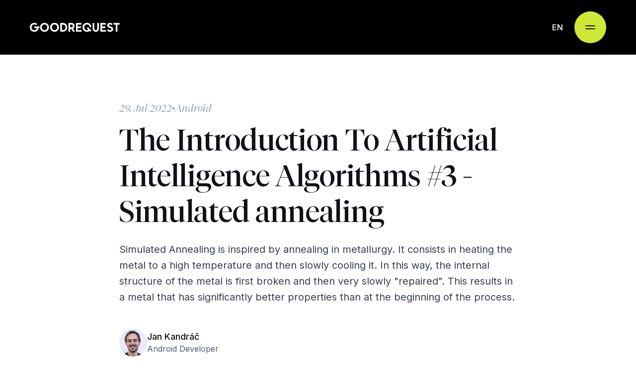

--- FILE ---
content_type: text/html; charset=utf-8
request_url: https://www.goodrequest.com/blog/artificial-intelligence-algorithms-3-simulated-annealing
body_size: 28391
content:
<!DOCTYPE html><html lang="en" data-sentry-element="Html" data-sentry-component="MyDocument" data-sentry-source-file="_document.tsx"><head data-sentry-element="Head" data-sentry-source-file="_document.tsx"><meta charSet="utf-8"/><meta property="article:published_time" content="2022-07-29" data-sentry-element="meta" data-sentry-source-file="[slug].tsx"/><meta property="article:modified_time" content="2023-02-21T14:48:02.565Z" data-sentry-element="meta" data-sentry-source-file="[slug].tsx"/><meta property="article:author" content="Jan Kandráč" data-sentry-element="meta" data-sentry-source-file="[slug].tsx"/><meta property="article:tag" content="Android" data-sentry-element="meta" data-sentry-source-file="[slug].tsx"/><meta name="viewport" content="width=device-width, initial-scale=1" data-sentry-element="meta" data-sentry-source-file="Head.tsx"/><title>The Introduction To Artificial Intelligence Algorithms #3 - Simulated annealing | GoodRequest</title><meta name="description" content="Simulated Annealing is inspired by annealing in metallurgy. It consists in heating the metal to a high temperature and then slowly cooling it. In this way, the internal structure of the metal is first broken and then very slowly &quot;repaired&quot;. This results in a metal that has significantly better properties than at the beginning of the process." data-sentry-element="meta" data-sentry-source-file="Head.tsx"/><meta name="robots" content="index, follow" data-sentry-element="meta" data-sentry-source-file="Head.tsx"/><link rel="alternate" hrefLang="sk" href="https://www.goodrequest.com/sk/blog/algoritmy-umelej-inteligencie-3-simulovane-zihanie"/><link rel="alternate" hrefLang="en" href="https://www.goodrequest.com/blog/artificial-intelligence-algorithms-3-simulated-annealing"/><meta property="og:type" content="article" data-sentry-element="meta" data-sentry-source-file="Head.tsx"/><meta property="og:site_name" content="GoodRequest" data-sentry-element="meta" data-sentry-source-file="Head.tsx"/><meta property="og:url" content="https://www.goodrequest.com/blog/artificial-intelligence-algorithms-3-simulated-annealing" data-sentry-element="meta" data-sentry-source-file="Head.tsx"/><meta property="og:image" content="https://goodrequest-web-development.s3.eu-central-1.amazonaws.com/62e2216426f669150f2e04ff_Artificial_20_Intelligence_20_Tabu_Search_20_Algorithm_9518a8a54c.png"/><meta property="og:title" content="The Introduction To Artificial Intelligence Algorithms #3 - Simulated annealing | GoodRequest"/><meta property="og:description" content="Simulated Annealing is inspired by annealing in metallurgy. It consists in heating the metal to a high temperature and then slowly cooling it. In this way, the internal structure of the metal is first broken and then very slowly &quot;repaired&quot;. This results in a metal that has significantly better properties than at the beginning of the process."/><meta property="twitter:image" content="https://goodrequest-web-development.s3.eu-central-1.amazonaws.com/62e2216426f669150f2e04ff_Artificial_20_Intelligence_20_Tabu_Search_20_Algorithm_9518a8a54c.png"/><meta property="twitter:title" content="The Introduction To Artificial Intelligence Algorithms #3 - Simulated annealing | GoodRequest"/><meta property="twitter:description" content="Simulated Annealing is inspired by annealing in metallurgy. It consists in heating the metal to a high temperature and then slowly cooling it. In this way, the internal structure of the metal is first broken and then very slowly &quot;repaired&quot;. This results in a metal that has significantly better properties than at the beginning of the process."/><meta property="twitter:card" content="summary_large_image"/><link rel="preload" as="image" imageSrcSet="/_next/image?url=https%3A%2F%2Fgoodrequest-web-development.s3.eu-central-1.amazonaws.com%2F62e2216426f669150f2e04ff_Artificial_20_Intelligence_20_Tabu_Search_20_Algorithm_9518a8a54c.png&amp;w=3840&amp;q=75 1x"/><meta name="next-head-count" content="22"/><link rel="apple-touch-icon" sizes="180x180" href="/favicons/apple-touch-icon.png"/><link rel="icon" type="image/png" sizes="32x32" href="/favicons/favicon-32x32.png"/><link rel="icon" type="image/png" sizes="16x16" href="/favicons/favicon-16x16.png"/><meta name="application-name" content="GoodRequest" data-sentry-element="meta" data-sentry-source-file="_document.tsx"/><meta name="apple-mobile-web-app-title" content="GoodRequest" data-sentry-element="meta" data-sentry-source-file="_document.tsx"/><meta name="theme-color" content="#ffffff" data-sentry-element="meta" data-sentry-source-file="_document.tsx"/><meta name="msapplication-TileColor" content="#ffffff" data-sentry-element="meta" data-sentry-source-file="_document.tsx"/><link rel="mask-icon" href="/favicons/safari-pinned-tab.svg" color="#ffffff"/><link rel="manifest" href="/favicons/manifest.json" crossorigin="use-credentials"/><link rel="preload" as="image" imageSrcSet="/images/image-loader.svg"/><link rel="preload" href="/_next/static/media/8e9860b6e62d6359-s.p.woff2" as="font" type="font/woff2" crossorigin="anonymous" data-next-font="size-adjust"/><link rel="preload" href="/_next/static/media/e4af272ccee01ff0-s.p.woff2" as="font" type="font/woff2" crossorigin="anonymous" data-next-font="size-adjust"/><link rel="preload" href="/_next/static/media/ce4e3a2aa7ddb727-s.p.woff2" as="font" type="font/woff2" crossorigin="anonymous" data-next-font="size-adjust"/><link rel="preload" href="/_next/static/media/f141ef6e03322c7a-s.p.woff2" as="font" type="font/woff2" crossorigin="anonymous" data-next-font="size-adjust"/><link rel="preload" href="/_next/static/media/bce9647d0fa628cd-s.p.woff2" as="font" type="font/woff2" crossorigin="anonymous" data-next-font="size-adjust"/><link rel="preload" href="/_next/static/media/46bed2b93c1767f6-s.p.woff2" as="font" type="font/woff2" crossorigin="anonymous" data-next-font="size-adjust"/><link rel="preload" href="/_next/static/media/76929becb5856f99-s.p.woff2" as="font" type="font/woff2" crossorigin="anonymous" data-next-font="size-adjust"/><link rel="preload" href="/_next/static/media/7a000d2efe378a1d-s.p.woff2" as="font" type="font/woff2" crossorigin="anonymous" data-next-font="size-adjust"/><link rel="preload" href="/_next/static/media/25f5e90f1cd48e2d-s.p.woff2" as="font" type="font/woff2" crossorigin="anonymous" data-next-font="size-adjust"/><link rel="preload" href="/_next/static/media/bfe80e542fcc17e5-s.p.woff2" as="font" type="font/woff2" crossorigin="anonymous" data-next-font="size-adjust"/><link rel="preload" href="/_next/static/media/1a3422c9bfa9cb7e-s.p.woff2" as="font" type="font/woff2" crossorigin="anonymous" data-next-font="size-adjust"/><link rel="preload" href="/_next/static/media/ec77237381b67815-s.p.woff2" as="font" type="font/woff2" crossorigin="anonymous" data-next-font="size-adjust"/><link rel="preload" href="/_next/static/media/0bce36e575c1c071-s.p.woff2" as="font" type="font/woff2" crossorigin="anonymous" data-next-font="size-adjust"/><link rel="preload" href="/_next/static/media/d24cf868429bd69c-s.p.woff2" as="font" type="font/woff2" crossorigin="anonymous" data-next-font="size-adjust"/><link rel="preload" href="/_next/static/css/0ab186bbab8e3379.css" as="style"/><link rel="stylesheet" href="/_next/static/css/0ab186bbab8e3379.css" data-n-g=""/><link rel="preload" href="/_next/static/css/c2a527101433f11d.css" as="style"/><link rel="stylesheet" href="/_next/static/css/c2a527101433f11d.css" data-n-p=""/><noscript data-n-css=""></noscript><script defer="" nomodule="" src="/_next/static/chunks/polyfills-c67a75d1b6f99dc8.js"></script><script src="/_next/static/chunks/webpack-52d50d5ce65e3aa3.js" defer=""></script><script src="/_next/static/chunks/framework-ef96796946f8324e.js" defer=""></script><script src="/_next/static/chunks/main-48d0163749c976e4.js" defer=""></script><script src="/_next/static/chunks/pages/_app-066447ed5c988c08.js" defer=""></script><script src="/_next/static/chunks/29107295-18e5ec5f1eac8bdf.js" defer=""></script><script src="/_next/static/chunks/830-9679781ddc1b7d0b.js" defer=""></script><script src="/_next/static/chunks/423-874ead357af799cc.js" defer=""></script><script src="/_next/static/chunks/933-b08c29d6e68935bb.js" defer=""></script><script src="/_next/static/chunks/256-a1fbd67307bbe7fb.js" defer=""></script><script src="/_next/static/chunks/524-354e7f9bbd2a44f5.js" defer=""></script><script src="/_next/static/chunks/659-e88187f8c999cc2a.js" defer=""></script><script src="/_next/static/chunks/750-e5cb92ca14082740.js" defer=""></script><script src="/_next/static/chunks/493-1c01504ed77fd8b0.js" defer=""></script><script src="/_next/static/chunks/762-5c56cb50967ad11d.js" defer=""></script><script src="/_next/static/chunks/270-d31bb44efd38db07.js" defer=""></script><script src="/_next/static/chunks/592-4b74f31d1f228edc.js" defer=""></script><script src="/_next/static/chunks/927-6e351623826c2220.js" defer=""></script><script src="/_next/static/chunks/pages/blog/%5Bslug%5D-93718c93e1aa75e7.js" defer=""></script><script src="/_next/static/u_9Dftq1YggEDfKx7BHvc/_buildManifest.js" defer=""></script><script src="/_next/static/u_9Dftq1YggEDfKx7BHvc/_ssgManifest.js" defer=""></script><style data-styled="" data-styled-version="5.3.6">.gIRIVc{display:-webkit-inline-box;display:-webkit-inline-flex;display:-ms-inline-flexbox;display:inline-flex;width:1em;height:1em;}/*!sc*/
data-styled.g1[id="sc-d432f4f7-0"]{content:"gIRIVc,"}/*!sc*/
.gICKEm{display:-webkit-inline-box;display:-webkit-inline-flex;display:-ms-inline-flexbox;display:inline-flex;-webkit-align-items:center;-webkit-box-align:center;-ms-flex-align:center;align-items:center;-webkit-box-pack:center;-webkit-justify-content:center;-ms-flex-pack:center;justify-content:center;gap:0.5rem;white-space:pre-wrap;font-family:var(--inter-font);font-size:1rem;font-weight:500;line-height:1.5rem;-webkit-letter-spacing:0rem;-moz-letter-spacing:0rem;-ms-letter-spacing:0rem;letter-spacing:0rem;line-height:1.5;-webkit-text-decoration:none;text-decoration:none;background:none;padding:0;border:none;cursor:pointer;-webkit-transition:color 200ms,background-color 200ms,box-shadow 200ms,opacity 200ms;transition:color 200ms,background-color 200ms,box-shadow 200ms,opacity 200ms;padding:1.125rem;font-size:1.5rem;background-color:#f3f4f6;color:#111117;}/*!sc*/
.gICKEm:disabled{cursor:not-allowed;}/*!sc*/
.gICKEm:focus-visible{outline:none;box-shadow:0px 0px 0px 2px #1F0CF2;}/*!sc*/
.gICKEm:hover{background-color:#e5e7eb;color:#111117;}/*!sc*/
.gICKEm:active{background-color:#d1d5db;color:#111117;}/*!sc*/
.gICKEm:disabled{background-color:#f3f4f6;color:#8A90A0;}/*!sc*/
data-styled.g2[id="sc-1c5ff73c-0"]{content:"gICKEm,"}/*!sc*/
.QpClF{display:-webkit-inline-box;display:-webkit-inline-flex;display:-ms-inline-flexbox;display:inline-flex;-webkit-align-items:center;-webkit-box-align:center;-ms-flex-align:center;align-items:center;-webkit-box-pack:center;-webkit-justify-content:center;-ms-flex-pack:center;justify-content:center;gap:0.5rem;white-space:pre-wrap;font-family:var(--inter-font);font-size:1rem;font-weight:500;line-height:1.5rem;-webkit-letter-spacing:0rem;-moz-letter-spacing:0rem;-ms-letter-spacing:0rem;letter-spacing:0rem;line-height:1.5;-webkit-text-decoration:none;text-decoration:none;background:none;padding:0;border:none;cursor:pointer;-webkit-transition:color 200ms,background-color 200ms,box-shadow 200ms,opacity 200ms;transition:color 200ms,background-color 200ms,box-shadow 200ms,opacity 200ms;padding:1.125rem 2.5rem;background-color:#CFE838;color:#111117;}/*!sc*/
.QpClF:disabled{cursor:not-allowed;}/*!sc*/
.QpClF:focus-visible{outline:none;box-shadow:0px 0px 0px 2px #1F0CF2;}/*!sc*/
.QpClF:hover{background-color:#BAD712;color:#111117;}/*!sc*/
.QpClF:active{background-color:#BAD712;color:#111117;}/*!sc*/
.QpClF:disabled{background-color:#1A1A1F;color:#8A90A0;}/*!sc*/
.bJeTmy{display:-webkit-inline-box;display:-webkit-inline-flex;display:-ms-inline-flexbox;display:inline-flex;-webkit-align-items:center;-webkit-box-align:center;-ms-flex-align:center;align-items:center;-webkit-box-pack:center;-webkit-justify-content:center;-ms-flex-pack:center;justify-content:center;gap:0.5rem;white-space:pre-wrap;font-family:var(--inter-font);font-size:1rem;font-weight:500;line-height:1.5rem;-webkit-letter-spacing:0rem;-moz-letter-spacing:0rem;-ms-letter-spacing:0rem;letter-spacing:0rem;line-height:1.5;-webkit-text-decoration:none;text-decoration:none;background:none;padding:0;border:none;cursor:pointer;-webkit-transition:color 200ms,background-color 200ms,box-shadow 200ms,opacity 200ms;transition:color 200ms,background-color 200ms,box-shadow 200ms,opacity 200ms;padding:1.125rem 2.5rem;background-color:#f3f4f6;color:#111117;}/*!sc*/
.bJeTmy:disabled{cursor:not-allowed;}/*!sc*/
.bJeTmy:focus-visible{outline:none;box-shadow:0px 0px 0px 2px #1F0CF2;}/*!sc*/
.bJeTmy:hover{background-color:#e5e7eb;color:#111117;}/*!sc*/
.bJeTmy:active{background-color:#d1d5db;color:#111117;}/*!sc*/
.bJeTmy:disabled{background-color:#f3f4f6;color:#8A90A0;}/*!sc*/
data-styled.g3[id="sc-1ea98516-0"]{content:"QpClF,bJeTmy,"}/*!sc*/
.kTimhv{position:relative;width:100%;max-width:1248px;padding:0 16px;margin:0 auto;}/*!sc*/
@media (min-width:992px){.kTimhv{max-width:1280px;padding:0 32px;}}/*!sc*/
data-styled.g8[id="sc-7b6c9dbe-0"]{content:"kTimhv,"}/*!sc*/
.cfULAV{position:relative;width:100%;max-width:832px;padding:0 16px;margin:0 auto;}/*!sc*/
@media (min-width:992px){.cfULAV{max-width:864px;padding:0 32px;}}/*!sc*/
data-styled.g9[id="sc-7b6c9dbe-1"]{content:"cfULAV,"}/*!sc*/
.ilkDhZ{position:absolute;width:1px;height:1px;-webkit-clip:rect(0 0 0 0);clip:rect(0 0 0 0);padding:0;border:0;margin:-1px;overflow:hidden;}/*!sc*/
data-styled.g10[id="sc-7b6c9dbe-2"]{content:"ilkDhZ,"}/*!sc*/
.lReQn{position:absolute;top:0;width:100%;background-color:#000;height:80px;}/*!sc*/
@media (min-width:992px){.lReQn{height:110px;}}/*!sc*/
data-styled.g15[id="sc-4e7a6b5d-0"]{content:"lReQn,"}/*!sc*/
.jVjGty{position:-webkit-sticky;position:sticky;top:0;right:0;left:0;background-color:#000;z-index:3;padding:0 16px;-webkit-transition:-webkit-transform 250ms;-webkit-transition:transform 250ms;transition:transform 250ms;}/*!sc*/
@media (min-width:992px){.jVjGty{padding:0 60px;}}/*!sc*/
data-styled.g16[id="sc-4e7a6b5d-1"]{content:"jVjGty,"}/*!sc*/
.IGNJt{display:-webkit-box;display:-webkit-flex;display:-ms-flexbox;display:flex;-webkit-box-pack:end;-webkit-justify-content:end;-ms-flex-pack:end;justify-content:end;-webkit-align-items:center;-webkit-box-align:center;-ms-flex-align:center;align-items:center;gap:20px;height:80px;}/*!sc*/
@media (min-width:992px){.IGNJt{height:110px;}}/*!sc*/
data-styled.g17[id="sc-4e7a6b5d-2"]{content:"IGNJt,"}/*!sc*/
.kDxGEV{display:none;}/*!sc*/
@media (min-width:992px){.kDxGEV{width:200px;height:auto;margin-right:auto;display:block;}}/*!sc*/
data-styled.g18[id="sc-4e7a6b5d-3"]{content:"kDxGEV,"}/*!sc*/
.cHlklj{display:none;height:100%;}/*!sc*/
@media (min-width:1400px){.cHlklj{display:block;}}/*!sc*/
data-styled.g19[id="sc-4e7a6b5d-4"]{content:"cHlklj,"}/*!sc*/
.izrPBW{display:-webkit-box;display:-webkit-flex;display:-ms-flexbox;display:flex;-webkit-align-items:center;-webkit-box-align:center;-ms-flex-align:center;align-items:center;gap:20px;height:100%;list-style:none;padding:0;}/*!sc*/
data-styled.g20[id="sc-4e7a6b5d-5"]{content:"izrPBW,"}/*!sc*/
.gZnjaI{height:100%;}/*!sc*/
data-styled.g21[id="sc-4e7a6b5d-6"]{content:"gZnjaI,"}/*!sc*/
.eQmMoH{display:-webkit-box;display:-webkit-flex;display:-ms-flexbox;display:flex;-webkit-align-items:center;-webkit-box-align:center;-ms-flex-align:center;align-items:center;height:100%;padding:0 10px;color:#fff;white-space:pre-wrap;font-family:var(--inter-font);font-size:1.125rem;font-weight:500;line-height:1.5rem;-webkit-letter-spacing:0rem;-moz-letter-spacing:0rem;-ms-letter-spacing:0rem;letter-spacing:0rem;-webkit-text-decoration:none;text-decoration:none;-webkit-transition:color 200ms;transition:color 200ms;}/*!sc*/
.eQmMoH:hover{color:#BAD712;}/*!sc*/
.dqtCla{display:-webkit-box;display:-webkit-flex;display:-ms-flexbox;display:flex;-webkit-align-items:center;-webkit-box-align:center;-ms-flex-align:center;align-items:center;height:100%;padding:0 10px;color:#fff;white-space:pre-wrap;font-family:var(--inter-font);font-size:1.125rem;font-weight:500;line-height:1.5rem;-webkit-letter-spacing:0rem;-moz-letter-spacing:0rem;-ms-letter-spacing:0rem;letter-spacing:0rem;-webkit-text-decoration:none;text-decoration:none;-webkit-transition:color 200ms;transition:color 200ms;color:#BAD712;}/*!sc*/
.dqtCla:hover{color:#BAD712;}/*!sc*/
data-styled.g22[id="sc-4e7a6b5d-7"]{content:"eQmMoH,dqtCla,"}/*!sc*/
.fdWxiJ{list-style:none;display:-webkit-box;display:-webkit-flex;display:-ms-flexbox;display:flex;-webkit-flex-flow:row nowrap;-ms-flex-flow:row nowrap;flex-flow:row nowrap;-webkit-align-items:center;-webkit-box-align:center;-ms-flex-align:center;align-items:center;padding-left:0;gap:24px;}/*!sc*/
data-styled.g23[id="sc-1c9bca7a-0"]{content:"fdWxiJ,"}/*!sc*/
.Pzfoh{display:-webkit-inline-box;display:-webkit-inline-flex;display:-ms-inline-flexbox;display:inline-flex;}/*!sc*/
@media (max-width:991px){}/*!sc*/
data-styled.g24[id="sc-1c9bca7a-1"]{content:"Pzfoh,"}/*!sc*/
.ceTWoU{display:-webkit-inline-box;display:-webkit-inline-flex;display:-ms-inline-flexbox;display:inline-flex;-webkit-transition:-webkit-transform 200ms;-webkit-transition:transform 200ms;transition:transform 200ms;}/*!sc*/
data-styled.g25[id="sc-1c9bca7a-2"]{content:"ceTWoU,"}/*!sc*/
.hxKufS{display:-webkit-inline-box;display:-webkit-inline-flex;display:-ms-inline-flexbox;display:inline-flex;-webkit-flex-flow:row nowrap;-ms-flex-flow:row nowrap;flex-flow:row nowrap;-webkit-box-pack:center;-webkit-justify-content:center;-ms-flex-pack:center;justify-content:center;-webkit-align-items:center;-webkit-box-align:center;-ms-flex-align:center;align-items:center;font-size:1.5rem;-webkit-transition:color 200ms,background-color 200ms,border-color 200ms;transition:color 200ms,background-color 200ms,border-color 200ms;color:#fff;}/*!sc*/
.hxKufS:hover .sc-1c9bca7a-2{-webkit-transform:scale(1.15);-ms-transform:scale(1.15);transform:scale(1.15);}/*!sc*/
.hxKufS:hover{color:#E0E4EE;}/*!sc*/
@media (max-width:991px){}/*!sc*/
data-styled.g26[id="sc-1c9bca7a-3"]{content:"hxKufS,"}/*!sc*/
.ktfjTb{position:absolute;width:1px;height:1px;-webkit-clip:rect(0 0 0 0);clip:rect(0 0 0 0);padding:0;border:0;margin:-1px;overflow:hidden;}/*!sc*/
data-styled.g27[id="sc-1c9bca7a-4"]{content:"ktfjTb,"}/*!sc*/
.kUejMm{margin-right:auto;height:auto;}/*!sc*/
@media (min-width:992px){.kUejMm{display:none;}}/*!sc*/
data-styled.g39[id="sc-1990dbf5-0"]{content:"kUejMm,"}/*!sc*/
.dAgqcH{display:-webkit-box;display:-webkit-flex;display:-ms-flexbox;display:flex;-webkit-align-items:center;-webkit-box-align:center;-ms-flex-align:center;align-items:center;gap:12px;margin-left:20px;-webkit-flex-direction:row-reverse;-ms-flex-direction:row-reverse;flex-direction:row-reverse;}/*!sc*/
@media (min-width:1400px){.dAgqcH{-webkit-flex-direction:row;-ms-flex-direction:row;flex-direction:row;gap:20px;}}/*!sc*/
data-styled.g40[id="sc-1990dbf5-1"]{content:"dAgqcH,"}/*!sc*/
.cLmnXt{height:2px;width:20px;border-radius:9px;background-color:#111117;}/*!sc*/
data-styled.g41[id="sc-1990dbf5-2"]{content:"cLmnXt,"}/*!sc*/
.cCZlQh{width:48px;height:48px;border:none;border-radius:50%;cursor:pointer;background-color:#CFE838;display:-webkit-box;display:-webkit-flex;display:-ms-flexbox;display:flex;-webkit-flex-direction:column;-ms-flex-direction:column;flex-direction:column;padding:12px;-webkit-align-items:center;-webkit-box-align:center;-ms-flex-align:center;align-items:center;-webkit-box-pack:center;-webkit-justify-content:center;-ms-flex-pack:center;justify-content:center;}/*!sc*/
@media (min-width:992px){.cCZlQh{width:64px;height:64px;}}/*!sc*/
.cCZlQh:hover{background-color:#BAD712;}/*!sc*/
.cCZlQh .sc-1990dbf5-2:nth-of-type(1){-webkit-transform:translateY(-2px);-ms-transform:translateY(-2px);transform:translateY(-2px);}/*!sc*/
.cCZlQh .sc-1990dbf5-2:nth-of-type(2){-webkit-transform:translateY(2px);-ms-transform:translateY(2px);transform:translateY(2px);}/*!sc*/
data-styled.g42[id="sc-1990dbf5-3"]{content:"cCZlQh,"}/*!sc*/
.irqvyw{white-space:pre-wrap;font-family:var(--inter-font);font-size:1rem;font-weight:500;line-height:1.5rem;-webkit-letter-spacing:0rem;-moz-letter-spacing:0rem;-ms-letter-spacing:0rem;letter-spacing:0rem;color:#fff;background:none;border:none;width:68px;min-height:44px;cursor:pointer;display:-webkit-box;display:-webkit-flex;display:-ms-flexbox;display:flex;-webkit-box-pack:center;-webkit-justify-content:center;-ms-flex-pack:center;justify-content:center;-webkit-align-items:center;-webkit-box-align:center;-ms-flex-align:center;align-items:center;}/*!sc*/
.irqvyw:focus-visible{outline:1px solid #CFE838;background-color:#1A1A1F;}/*!sc*/
data-styled.g43[id="sc-fc398def-0"]{content:"irqvyw,"}/*!sc*/
.gNvxwy{border:1px solid #282833;background-color:#111117;}/*!sc*/
data-styled.g44[id="sc-fc398def-1"]{content:"gNvxwy,"}/*!sc*/
.fwiZYt{position:absolute;overflow:hidden;-webkit-transition:max-height 0.3s ease-in-out,opacity 0.3s ease-in-out;transition:max-height 0.3s ease-in-out,opacity 0.3s ease-in-out;max-height:0;opacity:0;}/*!sc*/
.fwiZYt:focus-within{opacity:1;max-height:3.75rem;outline:1px solid #CFE838;}/*!sc*/
data-styled.g47[id="sc-9f6fe401-0"]{content:"fwiZYt,"}/*!sc*/
.hktzeq{width:100%;}/*!sc*/
@media (min-width:768px){.hktzeq{width:auto;}}/*!sc*/
data-styled.g48[id="sc-9f6fe401-1"]{content:"hktzeq,"}/*!sc*/
*,*::before,*::after{box-sizing:border-box;}/*!sc*/
*{margin:0;}/*!sc*/
html{height:100%;-webkit-scroll-behavior:smooth;-moz-scroll-behavior:smooth;-ms-scroll-behavior:smooth;scroll-behavior:smooth;}/*!sc*/
body{min-height:100%;font-family:'Inter';-webkit-font-smoothing:antialiased;color:#383F50;}/*!sc*/
h1,h2,h3,h4{color:#111117;}/*!sc*/
img,picture,video,canvas,svg{display:block;}/*!sc*/
img{width:100%;height:auto;}/*!sc*/
input,button,textarea,select{font:inherit;}/*!sc*/
p,h1,h2,h3,h4,h5,h6{overflow-wrap:break-word;}/*!sc*/
#root{isolation:isolate;}/*!sc*/
#__next{isolation:isolate;height:100%;display:-webkit-box;display:-webkit-flex;display:-ms-flexbox;display:flex;-webkit-flex-flow:column nowrap;-ms-flex-flow:column nowrap;flex-flow:column nowrap;}/*!sc*/
input{border-radius:0;}/*!sc*/
#cc-main{pointer-events:auto;--cc-font-family:var(--inter-font);--cc-modal-border-radius:0;--cc-btn-border-radius:0;--cc-primary-color:#fff;--cc-secondary-color:#fff;--cc-bg:#111117;--cc-separator-border-color:#383F50;--cc-btn-primary-color:#000;--cc-btn-primary-hover-color:#000;--cc-btn-primary-bg:#CFE838;--cc-btn-primary-hover-bg:#BAD712;--cc-btn-secondary-color:#F6F7FB;--cc-btn-secondary-hover-color:#F6F7FB;--cc-btn-secondary-bg:#282833;--cc-btn-secondary-hover-bg:#373747;--cc-btn-secondary-border-color:transparent;--cc-btn-secondary-hover-border-color:transparent;--cc-cookie-category-block-bg:#1A1A1F;--cc-cookie-category-block-hover-bg:#1F1F29;--cc-cookie-category-block-border:transparent;--cc-cookie-category-block-hover-border:transparent;--cc-cookie-category-expanded-block-bg:#1A1A1F;--cc-cookie-category-expanded-block-hover-bg:#1A1A1F;--cc-toggle-on-bg:#CFE838;--cc-toggle-on-knob-bg:black;--cc-toggle-off-bg:#282833;--cc-toggle-off-knob-bg:black;}/*!sc*/
#cc-main button[data-role='necessary']{border:none;color:var(--cc-btn-secondary-color);background-color:var(--cc-btn-secondary-bg);}/*!sc*/
#cc-main button[data-role='necessary']:hover{color:var(--cc-btn-secondary-color);background-color:var(--cc-btn-secondary-hover-bg);}/*!sc*/
#cc-main .cm__texts{padding-top:1.5rem;}/*!sc*/
#cc-main .cm__texts #cm__title{white-space:pre-wrap;font-family:var(--tiempos-fine-font);font-size:1.5rem;font-weight:500;line-height:2rem;-webkit-letter-spacing:0rem;-moz-letter-spacing:0rem;-ms-letter-spacing:0rem;letter-spacing:0rem;padding-left:2rem;}/*!sc*/
#cc-main .cm__texts #cm__desc{padding-right:1rem;padding-left:2rem;padding-bottom:1.5rem;}/*!sc*/
#cc-main .cm__texts #cm__desc button{color:#CFE838;-webkit-text-decoration:underline;text-decoration:underline;}/*!sc*/
#cc-main .cm--cloud .cm__btns{border-left-color:transparent;padding-right:2rem;padding-left:1rem;}/*!sc*/
#cc-main .cm__btn,#cc-main .pm__btn{font-weight:500;}/*!sc*/
#cc-main .cc-link{color:#CFE838;}/*!sc*/
#cc-main .cc-link:hover{color:#BAD712;}/*!sc*/
#cc-main .pm__section--expandable .pm__section-title{padding-left:60px;white-space:pre-wrap;font-family:var(--inter-font);font-size:1rem;font-weight:500;line-height:1.5rem;-webkit-letter-spacing:0rem;-moz-letter-spacing:0rem;-ms-letter-spacing:0rem;letter-spacing:0rem;}/*!sc*/
#cc-main .pm__section--expandable .pm__section-arrow{border-radius:0;background-color:#282833;width:40px;height:40px;left:8px;-webkit-align-items:center;-webkit-box-align:center;-ms-flex-align:center;align-items:center;}/*!sc*/
#cc-main .pm__section--expandable .pm__section-arrow > svg{width:20px;height:20px;}/*!sc*/
#cc-main .pm__section--expandable .toggle__icon-off > svg,#cc-main .pm__section--expandable .toggle__icon-on > svg{display:none;}/*!sc*/
#cc-main .pm__footer{-webkit-box-pack:initial;-webkit-justify-content:initial;-ms-flex-pack:initial;justify-content:initial;}/*!sc*/
#nprogress .bar{background:#CFE838 !important;height:4px;}/*!sc*/
#nprogress .peg{box-shadow:0 0 10px #CFE838;}/*!sc*/
:root{--swiper-theme-color:#1F0CF2;--swiper-pagination-bullet-width:100%;--swiper-pagination-bullet-height:3px;}/*!sc*/
.swiper-pagination.swiper-pagination-horizontal{bottom:0;left:0;display:grid;grid-template-columns:repeat(auto-fit,minmax(5%,1fr));gap:12px;}/*!sc*/
.swiper-pagination-bullet{border-radius:0;opacity:1;-webkit-transition:background-color 200ms;transition:background-color 200ms;}/*!sc*/
:root{--yarl__color_backdrop:rgba(0,0,0,0.5);--yarl__color_button:#f3f4f6;--yarl__color_button_active:#e5e7eb;--yarl__button_filter:none;}/*!sc*/
.yarl__button{margin-inline:8px;}/*!sc*/
.yarl__button:focus-visible{outline:1px solid #f3f4f6;}/*!sc*/
.section-white{padding-top:64px;padding-bottom:64px;}/*!sc*/
@media (min-width:992px){.section-white{padding-top:160px;padding-bottom:160px;}}/*!sc*/
.section-white + .section-white{padding-top:0 !important;}/*!sc*/
.section-black{padding-top:64px;padding-bottom:64px;}/*!sc*/
@media (min-width:992px){.section-black{padding-top:160px;padding-bottom:160px;}}/*!sc*/
.section-black + .section-black{padding-top:0 !important;}/*!sc*/
.section-gray{padding-top:64px;padding-bottom:64px;}/*!sc*/
@media (min-width:992px){.section-gray{padding-top:160px;padding-bottom:160px;}}/*!sc*/
.section-gray + .section-gray{padding-top:0 !important;}/*!sc*/
.section-blue{padding-top:64px;padding-bottom:64px;}/*!sc*/
@media (min-width:992px){.section-blue{padding-top:120px;padding-bottom:120px;}}/*!sc*/
.section-blue + .section-blue{padding-top:0 !important;}/*!sc*/
.grecaptcha-badge{visibility:hidden;}/*!sc*/
data-styled.g49[id="sc-global-dPbxtg1"]{content:"sc-global-dPbxtg1,"}/*!sc*/
.blvYIt{display:grid;gap:64px 32px;grid-template-rows:repeat(1,1fr);grid-template-columns:repeat(3,1fr);}/*!sc*/
@media (max-width:991px){.blvYIt{gap:48px 28px;grid-template-columns:repeat(2,1fr);}}/*!sc*/
@media (max-width:767px){.blvYIt{gap:48px 24px;grid-template-columns:repeat(1,1fr);}}/*!sc*/
data-styled.g50[id="sc-bde90766-0"]{content:"blvYIt,"}/*!sc*/
.OdneN{background-color:#282833;background-image:url('/images/image-loader.svg');background-repeat:no-repeat;background-position:center;background-size:contain;}/*!sc*/
.gGEWWe{background-color:#E4E7EE;background-image:url('/images/image-loader.svg');background-repeat:no-repeat;background-position:center;background-size:contain;}/*!sc*/
data-styled.g51[id="sc-4e029898-0"]{content:"OdneN,gGEWWe,"}/*!sc*/
.ckSFbC{-webkit-text-decoration:none;text-decoration:none;}/*!sc*/
data-styled.g53[id="sc-33875952-1"]{content:"ckSFbC,"}/*!sc*/
.fcVFQe{display:-webkit-inline-box;display:-webkit-inline-flex;display:-ms-inline-flexbox;display:inline-flex;-webkit-flex-flow:row nowrap;-ms-flex-flow:row nowrap;flex-flow:row nowrap;-webkit-box-pack:start;-webkit-justify-content:flex-start;-ms-flex-pack:start;justify-content:flex-start;-webkit-align-items:center;-webkit-box-align:center;-ms-flex-align:center;align-items:center;-webkit-text-decoration:none;text-decoration:none;-webkit-transition:gap 200ms;transition:gap 200ms;gap:16px;}/*!sc*/
.fzuBYG{display:-webkit-inline-box;display:-webkit-inline-flex;display:-ms-inline-flexbox;display:inline-flex;-webkit-flex-flow:row nowrap;-ms-flex-flow:row nowrap;flex-flow:row nowrap;-webkit-box-pack:start;-webkit-justify-content:flex-start;-ms-flex-pack:start;justify-content:flex-start;-webkit-align-items:center;-webkit-box-align:center;-ms-flex-align:center;align-items:center;-webkit-text-decoration:none;text-decoration:none;-webkit-transition:gap 200ms;transition:gap 200ms;gap:12px;}/*!sc*/
data-styled.g54[id="sc-5ca8a23a-0"]{content:"fcVFQe,fzuBYG,"}/*!sc*/
.keIzhg{display:block;background-size:cover;background-repeat:no-repeat;background-position:center;border-radius:50%;-webkit-transition:width 200ms,height 200ms;transition:width 200ms,height 200ms;width:3.5rem;height:3.5rem;}/*!sc*/
.keIzhg img{width:100%;height:auto;max-width:100%;aspect-ratio:1;object-fit:cover;border-radius:50%;}/*!sc*/
.hzUAeY{display:block;background-size:cover;background-repeat:no-repeat;background-position:center;border-radius:50%;-webkit-transition:width 200ms,height 200ms;transition:width 200ms,height 200ms;width:2.5rem;height:2.5rem;}/*!sc*/
.hzUAeY img{width:100%;height:auto;max-width:100%;aspect-ratio:1;object-fit:cover;border-radius:50%;}/*!sc*/
data-styled.g55[id="sc-5ca8a23a-1"]{content:"keIzhg,hzUAeY,"}/*!sc*/
.daVYZ{display:-webkit-box;display:-webkit-flex;display:-ms-flexbox;display:flex;-webkit-flex-flow:column nowrap;-ms-flex-flow:column nowrap;flex-flow:column nowrap;-webkit-box-pack:start;-webkit-justify-content:flex-start;-ms-flex-pack:start;justify-content:flex-start;-webkit-align-items:flex-start;-webkit-box-align:flex-start;-ms-flex-align:flex-start;align-items:flex-start;-webkit-transition:gap 200ms,color 200ms;transition:gap 200ms,color 200ms;-webkit-flex:1;-ms-flex:1;flex:1;gap:2px;}/*!sc*/
.eigheb{display:-webkit-box;display:-webkit-flex;display:-ms-flexbox;display:flex;-webkit-flex-flow:column nowrap;-ms-flex-flow:column nowrap;flex-flow:column nowrap;-webkit-box-pack:start;-webkit-justify-content:flex-start;-ms-flex-pack:start;justify-content:flex-start;-webkit-align-items:flex-start;-webkit-box-align:flex-start;-ms-flex-align:flex-start;align-items:flex-start;-webkit-transition:gap 200ms,color 200ms;transition:gap 200ms,color 200ms;-webkit-flex:1;-ms-flex:1;flex:1;gap:0;}/*!sc*/
data-styled.g56[id="sc-5ca8a23a-2"]{content:"daVYZ,eigheb,"}/*!sc*/
.lFcdc{-webkit-transition:font-size 200ms,font-weight 200ms,letter-spacing 200ms;transition:font-size 200ms,font-weight 200ms,letter-spacing 200ms;white-space:pre-wrap;font-family:var(--inter-font);font-size:1.125rem;font-weight:500;line-height:1.5rem;-webkit-letter-spacing:0rem;-moz-letter-spacing:0rem;-ms-letter-spacing:0rem;letter-spacing:0rem;color:#111117;}/*!sc*/
.boXTzD{-webkit-transition:font-size 200ms,font-weight 200ms,letter-spacing 200ms;transition:font-size 200ms,font-weight 200ms,letter-spacing 200ms;white-space:pre-wrap;font-family:var(--inter-font);font-size:0.875rem;font-weight:500;line-height:1.25rem;-webkit-letter-spacing:0rem;-moz-letter-spacing:0rem;-ms-letter-spacing:0rem;letter-spacing:0rem;color:#111117;}/*!sc*/
data-styled.g57[id="sc-5ca8a23a-3"]{content:"lFcdc,boXTzD,"}/*!sc*/
.gXFyVa{white-space:pre-wrap;font-family:var(--inter-font);font-size:1rem;font-weight:400;line-height:1.5rem;-webkit-letter-spacing:0rem;-moz-letter-spacing:0rem;-ms-letter-spacing:0rem;letter-spacing:0rem;color:#53596C;}/*!sc*/
.kZMwBV{white-space:pre-wrap;font-family:var(--inter-font);font-size:0.875rem;font-weight:400;line-height:1.25rem;-webkit-letter-spacing:0rem;-moz-letter-spacing:0rem;-ms-letter-spacing:0rem;letter-spacing:0rem;color:#53596C;}/*!sc*/
data-styled.g58[id="sc-5ca8a23a-4"]{content:"gXFyVa,kZMwBV,"}/*!sc*/
.dwkItE{position:relative;display:block;aspect-ratio:1;overflow:hidden;width:100%;}/*!sc*/
data-styled.g59[id="sc-f6b2ea63-0"]{content:"dwkItE,"}/*!sc*/
.gavdfx{display:-webkit-box;display:-webkit-flex;display:-ms-flexbox;display:flex;-webkit-flex-wrap:nowrap;-ms-flex-wrap:nowrap;flex-wrap:nowrap;-webkit-flex-direction:column;-ms-flex-direction:column;flex-direction:column;gap:32px;-webkit-text-decoration:none;text-decoration:none;}/*!sc*/
@media (max-width:991px){.gavdfx{gap:24px;}}/*!sc*/
.gavdfx .sc-f6b2ea63-0 img{-webkit-transition:-webkit-transform 200ms ease-out;-webkit-transition:transform 200ms ease-out;transition:transform 200ms ease-out;will-change:transform;}/*!sc*/
.gavdfx:hover .sc-f6b2ea63-0 img{-webkit-transform:scale(1.05);-ms-transform:scale(1.05);transform:scale(1.05);}/*!sc*/
data-styled.g60[id="sc-f6b2ea63-1"]{content:"gavdfx,"}/*!sc*/
.gOTaxI{display:-webkit-box;display:-webkit-flex;display:-ms-flexbox;display:flex;-webkit-flex-flow:row nowrap;-ms-flex-flow:row nowrap;flex-flow:row nowrap;-webkit-align-items:center;-webkit-box-align:center;-ms-flex-align:center;align-items:center;gap:8px;white-space:pre-wrap;font-family:var(--inter-font);font-size:1rem;font-weight:500;line-height:1.5rem;-webkit-letter-spacing:0rem;-moz-letter-spacing:0rem;-ms-letter-spacing:0rem;letter-spacing:0rem;margin-bottom:12px;color:#6D7487;}/*!sc*/
@media (max-width:991px){.gOTaxI{white-space:pre-wrap;font-family:var(--inter-font);font-size:0.875rem;font-weight:500;line-height:1.25rem;-webkit-letter-spacing:0rem;-moz-letter-spacing:0rem;-ms-letter-spacing:0rem;letter-spacing:0rem;margin-bottom:12px;}}/*!sc*/
data-styled.g62[id="sc-f6b2ea63-3"]{content:"gOTaxI,"}/*!sc*/
.ftwzTr{white-space:pre-wrap;font-family:var(--tiempos-fine-font);font-size:1.5rem;font-weight:500;line-height:2rem;-webkit-letter-spacing:0rem;-moz-letter-spacing:0rem;-ms-letter-spacing:0rem;letter-spacing:0rem;color:#111117;}/*!sc*/
data-styled.g63[id="sc-f6b2ea63-4"]{content:"ftwzTr,"}/*!sc*/
.cpQwAl{margin-top:24px;}/*!sc*/
data-styled.g67[id="sc-f6b2ea63-8"]{content:"cpQwAl,"}/*!sc*/
.iqftns{display:-webkit-box;display:-webkit-flex;display:-ms-flexbox;display:flex;-webkit-flex-flow:column nowrap;-ms-flex-flow:column nowrap;flex-flow:column nowrap;gap:4px;}/*!sc*/
data-styled.g75[id="sc-ec246dda-0"]{content:"iqftns,"}/*!sc*/
.jQIioU{position:relative;}/*!sc*/
data-styled.g76[id="sc-ec246dda-1"]{content:"jQIioU,"}/*!sc*/
.hPpIXM{white-space:pre-wrap;font-family:var(--inter-font);font-size:0.875rem;font-weight:400;line-height:1.25rem;-webkit-letter-spacing:0rem;-moz-letter-spacing:0rem;-ms-letter-spacing:0rem;letter-spacing:0rem;color:#F6F7FB;-webkit-transition:color 200ms;transition:color 200ms;position:absolute;width:1px;height:1px;-webkit-clip:rect(0 0 0 0);clip:rect(0 0 0 0);padding:0;border:0;margin:-1px;overflow:hidden;}/*!sc*/
data-styled.g77[id="sc-ec246dda-2"]{content:"hPpIXM,"}/*!sc*/
.jzOWCV{width:100%;white-space:pre-wrap;font-family:var(--inter-font);font-size:1rem;font-weight:400;line-height:1.5rem;-webkit-letter-spacing:0rem;-moz-letter-spacing:0rem;-ms-letter-spacing:0rem;letter-spacing:0rem;border:none;outline:none;-webkit-transition:color 200ms,background-color 200ms,box-shadow 200ms,padding 200ms;transition:color 200ms,background-color 200ms,box-shadow 200ms,padding 200ms;}/*!sc*/
.jzOWCV::-webkit-input-placeholder{-webkit-transition:color 200ms;transition:color 200ms;}/*!sc*/
.jzOWCV::-moz-placeholder{-webkit-transition:color 200ms;transition:color 200ms;}/*!sc*/
.jzOWCV:-ms-input-placeholder{-webkit-transition:color 200ms;transition:color 200ms;}/*!sc*/
.jzOWCV::placeholder{-webkit-transition:color 200ms;transition:color 200ms;}/*!sc*/
.jzOWCV:disabled{color:#C2C8D6;background-color:#1A1A1F;}/*!sc*/
.jzOWCV:disabled::-webkit-input-placeholder{color:#8A90A0;}/*!sc*/
.jzOWCV:disabled::-moz-placeholder{color:#8A90A0;}/*!sc*/
.jzOWCV:disabled:-ms-input-placeholder{color:#8A90A0;}/*!sc*/
.jzOWCV:disabled::placeholder{color:#8A90A0;}/*!sc*/
.jzOWCV:not(:disabled){color:#F6F7FB;background-color:#1A1A1F;}/*!sc*/
.jzOWCV:not(:disabled)::-webkit-input-placeholder{color:#A5ABBA;}/*!sc*/
.jzOWCV:not(:disabled)::-moz-placeholder{color:#A5ABBA;}/*!sc*/
.jzOWCV:not(:disabled):-ms-input-placeholder{color:#A5ABBA;}/*!sc*/
.jzOWCV:not(:disabled)::placeholder{color:#A5ABBA;}/*!sc*/
.jzOWCV:not(:disabled):focus{box-shadow:inset 0 0 0 1px #BAD712;}/*!sc*/
.jzOWCV:not(:disabled):not(:focus):hover{background-color:#1F1F29;}/*!sc*/
data-styled.g78[id="sc-ec246dda-3"]{content:"jzOWCV,"}/*!sc*/
.jrOGpo{padding:18px 24px 18px 24px;}/*!sc*/
data-styled.g93[id="sc-80f9d631-0"]{content:"jrOGpo,"}/*!sc*/
.jlOdto{white-space:pre-wrap;font-family:var(--inter-font);font-size:1.125rem;font-weight:400;line-height:1.5rem;-webkit-letter-spacing:0rem;-moz-letter-spacing:0rem;-ms-letter-spacing:0rem;letter-spacing:0rem;color:#383F50;}/*!sc*/
@media (min-width:992px){.jlOdto{white-space:pre-wrap;font-family:var(--inter-font);font-size:1.25rem;font-weight:400;line-height:2rem;-webkit-letter-spacing:0rem;-moz-letter-spacing:0rem;-ms-letter-spacing:0rem;letter-spacing:0rem;}}/*!sc*/
.jlOdto h2,.jlOdto h3,.jlOdto h4{color:#111117;}/*!sc*/
.jlOdto h2{white-space:pre-wrap;font-family:var(--tiempos-fine-font);font-size:2rem;font-weight:500;line-height:2.5rem;-webkit-letter-spacing:-0.019rem;-moz-letter-spacing:-0.019rem;-ms-letter-spacing:-0.019rem;letter-spacing:-0.019rem;margin-top:2.5rem;margin-bottom:1.25rem;}/*!sc*/
@media (min-width:992px){.jlOdto h2{white-space:pre-wrap;font-family:var(--tiempos-fine-font);font-size:3rem;font-weight:500;line-height:3.5rem;-webkit-letter-spacing:-0.019rem;-moz-letter-spacing:-0.019rem;-ms-letter-spacing:-0.019rem;letter-spacing:-0.019rem;}}/*!sc*/
.jlOdto h3{white-space:pre-wrap;font-family:var(--tiempos-fine-font);font-size:1.5rem;font-weight:500;line-height:2rem;-webkit-letter-spacing:0rem;-moz-letter-spacing:0rem;-ms-letter-spacing:0rem;letter-spacing:0rem;margin-top:2.5rem;margin-bottom:1.25rem;}/*!sc*/
@media (min-width:992px){.jlOdto h3{white-space:pre-wrap;font-family:var(--tiempos-fine-font);font-size:2.25rem;font-weight:500;line-height:3rem;-webkit-letter-spacing:-0.019rem;-moz-letter-spacing:-0.019rem;-ms-letter-spacing:-0.019rem;letter-spacing:-0.019rem;}}/*!sc*/
.jlOdto h4{white-space:pre-wrap;font-family:var(--tiempos-fine-font);font-size:2rem;font-weight:500;line-height:2.5rem;-webkit-letter-spacing:-0.019rem;-moz-letter-spacing:-0.019rem;-ms-letter-spacing:-0.019rem;letter-spacing:-0.019rem;margin-top:2.5rem;margin-bottom:1.25rem;}/*!sc*/
.jlOdto h2:first-child,.jlOdto h3:first-child,.jlOdto h4:first-child{margin-top:0;}/*!sc*/
.jlOdto p:not(:last-child){margin-bottom:1rem;}/*!sc*/
.jlOdto span.text-tiny{font-size:0.75rem;}/*!sc*/
.jlOdto span.text-small{font-size:0.875rem;}/*!sc*/
.jlOdto span.text-big{font-size:1.125rem;}/*!sc*/
.jlOdto span.text-huge{font-size:1.25rem;}/*!sc*/
.jlOdto a{color:#1F0CF2;-webkit-text-decoration:underline;text-decoration:underline;-webkit-transition:color 200ms;transition:color 200ms;}/*!sc*/
.jlOdto a:hover{color:#1403C6;}/*!sc*/
.jlOdto ol,.jlOdto ul{display:-webkit-box;display:-webkit-flex;display:-ms-flexbox;display:flex;-webkit-flex-flow:column nowrap;-ms-flex-flow:column nowrap;flex-flow:column nowrap;gap:24px;padding:0 0 0 28px;margin-top:0.5rem;margin-bottom:2.5rem;}/*!sc*/
.jlOdto ol li,.jlOdto ul li{padding-left:8px;}/*!sc*/
.jlOdto ol ul,.jlOdto ul ul,.jlOdto ol ol,.jlOdto ul ol,.jlOdto ol:last-child,.jlOdto ul:last-child{margin-bottom:0;}/*!sc*/
.jlOdto strong{font-weight:600;}/*!sc*/
.jlOdto code{background-color:#ECEEF2;padding:0.1rem 0.25rem;font-size:1rem;font-family:Courier,monospace;margin-bottom:1rem;}/*!sc*/
.jlOdto pre code{background-color:#ECEEF2;padding:1rem;margin-bottom:1rem;}/*!sc*/
.jlOdto blockquote{background-color:#F6F7FB;padding:24px 40px;box-shadow:inset 3px 0 0 0 #111117;margin-bottom:1rem;white-space:pre-wrap;font-family:var(--inter-font);font-size:1rem;font-weight:400;line-height:1.5rem;-webkit-letter-spacing:0rem;-moz-letter-spacing:0rem;-ms-letter-spacing:0rem;letter-spacing:0rem;}/*!sc*/
@media (min-width:992px){.jlOdto blockquote{padding:32px 48px;white-space:pre-wrap;font-family:var(--inter-font);font-size:1.25rem;font-weight:400;line-height:2rem;-webkit-letter-spacing:0rem;-moz-letter-spacing:0rem;-ms-letter-spacing:0rem;letter-spacing:0rem;}}/*!sc*/
.jlOdto blockquote:last-child{margin-bottom:0;}/*!sc*/
.jlOdto .raw-html-embed{display:-webkit-box;display:-webkit-flex;display:-ms-flexbox;display:flex;-webkit-box-pack:center;-webkit-justify-content:center;-ms-flex-pack:center;justify-content:center;width:100%;}/*!sc*/
.jlOdto .raw-html-embed > iframe{aspect-ratio:16 / 9;width:100%;}/*!sc*/
.jlOdto .raw-html-embed .w-richtext-align-fullwidth{width:100%;}/*!sc*/
.jlOdto .raw-html-embed .w-richtext-figure-type-video{position:relative;margin-bottom:1rem;}/*!sc*/
.jlOdto .raw-html-embed .w-richtext-figure-type-video iframe{position:absolute;width:100%;height:100%;}/*!sc*/
.jlOdto .raw-html-embed .w-richtext-figure-type-image{margin-bottom:1rem;}/*!sc*/
.jlOdto .raw-html-embed .w-richtext-figure-type-image figcaption{white-space:pre-wrap;font-family:var(--inter-font);font-size:0.875rem;font-weight:400;line-height:1.25rem;-webkit-letter-spacing:0rem;-moz-letter-spacing:0rem;-ms-letter-spacing:0rem;letter-spacing:0rem;color:#383F50;margin-top:1rem;}/*!sc*/
.jlOdto .w-embed.w-script{display:-webkit-box;display:-webkit-flex;display:-ms-flexbox;display:flex;-webkit-box-pack:center;-webkit-justify-content:center;-ms-flex-pack:center;justify-content:center;}/*!sc*/
data-styled.g95[id="sc-2cd6ba1a-0"]{content:"jlOdto,"}/*!sc*/
.dcpoqq{display:-webkit-box;display:-webkit-flex;display:-ms-flexbox;display:flex;-webkit-flex-wrap:wrap;-ms-flex-wrap:wrap;flex-wrap:wrap;gap:16px;list-style:none;padding:0;}/*!sc*/
data-styled.g104[id="sc-d4e7c076-0"]{content:"dcpoqq,"}/*!sc*/
.bjtMkO{-webkit-animation:jgQpwH 0.25s ease-in-out forwards;animation:jgQpwH 0.25s ease-in-out forwards;}/*!sc*/
data-styled.g105[id="sc-d4e7c076-1"]{content:"bjtMkO,"}/*!sc*/
.dYsZeJ{white-space:pre-wrap;font-family:var(--inter-font);font-size:0.875rem;font-weight:400;line-height:1.25rem;-webkit-letter-spacing:0rem;-moz-letter-spacing:0rem;-ms-letter-spacing:0rem;letter-spacing:0rem;color:#53596C;}/*!sc*/
.dYsZeJ[data-state='delayed-open'][data-side='top']{-webkit-animation:jgQpwH 0.25s forwards;animation:jgQpwH 0.25s forwards;}/*!sc*/
.dYsZeJ[data-state='delayed-open'][data-side='bottom']{-webkit-animation:jgQpwH 0.25s forwards;animation:jgQpwH 0.25s forwards;}/*!sc*/
data-styled.g106[id="sc-d4e7c076-2"]{content:"dYsZeJ,"}/*!sc*/
.cSERSx{min-height:5rem;}/*!sc*/
data-styled.g115[id="sc-b1088248-0"]{content:"cSERSx,"}/*!sc*/
.ilbuDj{display:-webkit-box;display:-webkit-flex;display:-ms-flexbox;display:flex;-webkit-flex-wrap:wrap;-ms-flex-wrap:wrap;flex-wrap:wrap;gap:1rem;-webkit-align-items:flex-start;-webkit-box-align:flex-start;-ms-flex-align:flex-start;align-items:flex-start;}/*!sc*/
@media (min-width:992px){.ilbuDj{-webkit-flex-wrap:nowrap;-ms-flex-wrap:nowrap;flex-wrap:nowrap;}}/*!sc*/
data-styled.g116[id="sc-b1088248-1"]{content:"ilbuDj,"}/*!sc*/
.aFmGA{-webkit-flex:1 1 100%;-ms-flex:1 1 100%;flex:1 1 100%;}/*!sc*/
@media (min-width:992px){.aFmGA{-webkit-flex:1 1 auto;-ms-flex:1 1 auto;flex:1 1 auto;}}/*!sc*/
data-styled.g117[id="sc-b1088248-2"]{content:"aFmGA,"}/*!sc*/
.cZNSZG{width:100%;}/*!sc*/
@media (min-width:992px){.cZNSZG{width:auto;}}/*!sc*/
data-styled.g119[id="sc-b1088248-4"]{content:"cZNSZG,"}/*!sc*/
.bYYjrs{color:#A5ABBA;margin-top:8px;white-space:pre-wrap;font-family:var(--inter-font);font-size:0.875rem;font-weight:400;line-height:1.25rem;-webkit-letter-spacing:0rem;-moz-letter-spacing:0rem;-ms-letter-spacing:0rem;letter-spacing:0rem;}/*!sc*/
data-styled.g120[id="sc-b1088248-5"]{content:"bYYjrs,"}/*!sc*/
.fZTkOI{background-color:#000;color:#F6F7FB;padding:64px 0;}/*!sc*/
@media (min-width:1200px){.fZTkOI{padding:120px 0;}}/*!sc*/
data-styled.g121[id="sc-61e0e465-0"]{content:"fZTkOI,"}/*!sc*/
.kfa-dRO{display:-webkit-box;display:-webkit-flex;display:-ms-flexbox;display:flex;-webkit-flex-direction:column-reverse;-ms-flex-direction:column-reverse;flex-direction:column-reverse;gap:48px;}/*!sc*/
@media (min-width:1200px){.kfa-dRO{gap:32px;-webkit-flex-direction:row;-ms-flex-direction:row;flex-direction:row;}}/*!sc*/
data-styled.g122[id="sc-61e0e465-1"]{content:"kfa-dRO,"}/*!sc*/
.gpTNqj{-webkit-flex:1;-ms-flex:1;flex:1;}/*!sc*/
data-styled.g123[id="sc-61e0e465-2"]{content:"gpTNqj,"}/*!sc*/
.cRfhkb{white-space:pre-wrap;font-family:var(--inter-font);font-size:1.125rem;font-weight:400;line-height:1.5rem;-webkit-letter-spacing:0rem;-moz-letter-spacing:0rem;-ms-letter-spacing:0rem;letter-spacing:0rem;color:#fff;margin-bottom:1rem;}/*!sc*/
@media (min-width:1200px){.cRfhkb{white-space:pre-wrap;font-family:var(--inter-font);font-size:1.25rem;font-weight:400;line-height:2rem;-webkit-letter-spacing:0rem;-moz-letter-spacing:0rem;-ms-letter-spacing:0rem;letter-spacing:0rem;}}/*!sc*/
data-styled.g124[id="sc-61e0e465-3"]{content:"cRfhkb,"}/*!sc*/
@media (min-width:1200px){.Nrdhu{max-width:90%;}}/*!sc*/
data-styled.g125[id="sc-61e0e465-4"]{content:"Nrdhu,"}/*!sc*/
.cvjLwo{white-space:pre-wrap;font-family:var(--tiempos-fine-font);font-size:1.25rem;font-weight:400;line-height:1.5rem;-webkit-letter-spacing:0rem;-moz-letter-spacing:0rem;-ms-letter-spacing:0rem;letter-spacing:0rem;font-style:italic;color:#8A90A0;margin-bottom:1rem;margin-top:2rem;}/*!sc*/
data-styled.g126[id="sc-61e0e465-5"]{content:"cvjLwo,"}/*!sc*/
.brVcVt{white-space:pre-wrap;font-family:var(--inter-font);font-size:1.25rem;font-weight:400;line-height:2rem;-webkit-letter-spacing:0rem;-moz-letter-spacing:0rem;-ms-letter-spacing:0rem;letter-spacing:0rem;color:inherit;-webkit-text-decoration:none;text-decoration:none;display:block;margin-bottom:1rem;-webkit-transition:color 200ms linear;transition:color 200ms linear;}/*!sc*/
.brVcVt:hover,.brVcVt:focus{color:#CFE838;}/*!sc*/
data-styled.g127[id="sc-61e0e465-6"]{content:"brVcVt,"}/*!sc*/
.iGEixf{margin-top:2.5rem;}/*!sc*/
data-styled.g128[id="sc-61e0e465-7"]{content:"iGEixf,"}/*!sc*/
.fropZl{list-style:none;padding:0;}/*!sc*/
data-styled.g129[id="sc-61e0e465-8"]{content:"fropZl,"}/*!sc*/
.kiuFAZ:not(:last-child){margin-bottom:2rem;}/*!sc*/
@media (min-width:1200px){.kiuFAZ:not(:last-child){margin-bottom:3.75rem;}}/*!sc*/
data-styled.g130[id="sc-61e0e465-9"]{content:"kiuFAZ,"}/*!sc*/
.goDybi{white-space:pre-wrap;font-family:var(--inter-font);font-size:1.25rem;font-weight:400;line-height:2rem;-webkit-letter-spacing:0rem;-moz-letter-spacing:0rem;-ms-letter-spacing:0rem;letter-spacing:0rem;-webkit-text-decoration:none;text-decoration:none;color:inherit;display:-webkit-box;display:-webkit-flex;display:-ms-flexbox;display:flex;-webkit-align-items:center;-webkit-box-align:center;-ms-flex-align:center;align-items:center;gap:1.5rem;-webkit-transition:color 200ms linear;transition:color 200ms linear;}/*!sc*/
.goDybi:hover,.goDybi:focus{color:#CFE838;}/*!sc*/
@media (min-width:1200px){.goDybi{white-space:pre-wrap;font-family:var(--inter-font);font-size:2.5rem;font-weight:400;line-height:3.5rem;-webkit-letter-spacing:0rem;-moz-letter-spacing:0rem;-ms-letter-spacing:0rem;letter-spacing:0rem;gap:2rem;}}/*!sc*/
data-styled.g131[id="sc-61e0e465-10"]{content:"goDybi,"}/*!sc*/
.gLFRuB{width:2.5rem;height:2.5rem;-webkit-flex-shrink:0;-ms-flex-negative:0;flex-shrink:0;}/*!sc*/
data-styled.g132[id="sc-61e0e465-11"]{content:"gLFRuB,"}/*!sc*/
.dPwpfl{white-space:pre-wrap;font-family:var(--tiempos-fine-font);font-size:1.125rem;font-weight:400;line-height:1.5rem;-webkit-letter-spacing:0rem;-moz-letter-spacing:0rem;-ms-letter-spacing:0rem;letter-spacing:0rem;font-style:italic;margin-bottom:0.5rem;color:#A5ABBA;}/*!sc*/
@media (min-width:992px){.dPwpfl{white-space:pre-wrap;font-family:var(--tiempos-fine-font);font-size:1.25rem;font-weight:400;line-height:1.5rem;-webkit-letter-spacing:0rem;-moz-letter-spacing:0rem;-ms-letter-spacing:0rem;letter-spacing:0rem;font-style:italic;margin-bottom:1rem;}}/*!sc*/
data-styled.g152[id="sc-ef5740a1-0"]{content:"dPwpfl,"}/*!sc*/
.cyhgFN{display:-webkit-box;display:-webkit-flex;display:-ms-flexbox;display:flex;-webkit-flex-flow:column nowrap;-ms-flex-flow:column nowrap;flex-flow:column nowrap;gap:40px;}/*!sc*/
@media (min-width:992px){.cyhgFN{gap:80px;}}/*!sc*/
data-styled.g580[id="sc-c892a1cd-0"]{content:"cyhgFN,"}/*!sc*/
.MPcPN{display:inline-block;margin-inline:12px;}/*!sc*/
data-styled.g581[id="sc-156c4a71-0"]{content:"MPcPN,"}/*!sc*/
.axRbm{padding:64px 0;}/*!sc*/
@media (min-width:992px){.axRbm{padding:96px 0;}}/*!sc*/
data-styled.g582[id="sc-156c4a71-1"]{content:"axRbm,"}/*!sc*/
.dLsElU{white-space:pre-wrap;font-family:var(--tiempos-fine-font);font-size:2.25rem;font-weight:500;line-height:3rem;-webkit-letter-spacing:-0.019rem;-moz-letter-spacing:-0.019rem;-ms-letter-spacing:-0.019rem;letter-spacing:-0.019rem;color:#111117;margin-bottom:16px;}/*!sc*/
@media (min-width:992px){.dLsElU{white-space:pre-wrap;font-family:var(--tiempos-fine-font);font-size:3.75rem;font-weight:400;line-height:4.5rem;-webkit-letter-spacing:-0.019rem;-moz-letter-spacing:-0.019rem;-ms-letter-spacing:-0.019rem;letter-spacing:-0.019rem;margin-bottom:24px;}}/*!sc*/
data-styled.g583[id="sc-156c4a71-2"]{content:"dLsElU,"}/*!sc*/
.buhTLs{white-space:pre-wrap;font-family:var(--inter-font);font-size:1.125rem;font-weight:400;line-height:1.5rem;-webkit-letter-spacing:0rem;-moz-letter-spacing:0rem;-ms-letter-spacing:0rem;letter-spacing:0rem;margin-bottom:32px;color:#383F50;}/*!sc*/
@media (min-width:992px){.buhTLs{white-space:pre-wrap;font-family:var(--inter-font);font-size:1.25rem;font-weight:400;line-height:2rem;-webkit-letter-spacing:0rem;-moz-letter-spacing:0rem;-ms-letter-spacing:0rem;letter-spacing:0rem;margin-bottom:48px;}}/*!sc*/
data-styled.g584[id="sc-156c4a71-3"]{content:"buhTLs,"}/*!sc*/
.iJrhYL{display:-webkit-box;display:-webkit-flex;display:-ms-flexbox;display:flex;-webkit-box-pack:justify;-webkit-justify-content:space-between;-ms-flex-pack:justify;justify-content:space-between;-webkit-align-items:center;-webkit-box-align:center;-ms-flex-align:center;align-items:center;margin-bottom:48px;}/*!sc*/
@media (min-width:992px){.iJrhYL{margin-bottom:64px;}}/*!sc*/
data-styled.g585[id="sc-156c4a71-4"]{content:"iJrhYL,"}/*!sc*/
.keELnw{display:-webkit-box;display:-webkit-flex;display:-ms-flexbox;display:flex;}/*!sc*/
data-styled.g586[id="sc-156c4a71-5"]{content:"keELnw,"}/*!sc*/
@media (max-width:991px){.hLTeyg{width:calc(100% + 32px);margin:0 -16px;}}/*!sc*/
data-styled.g587[id="sc-156c4a71-6"]{content:"hLTeyg,"}/*!sc*/
.esvqWr{margin-top:32px;}/*!sc*/
@media (min-width:992px){.esvqWr{margin-top:40px;}}/*!sc*/
data-styled.g589[id="sc-156c4a71-8"]{content:"esvqWr,"}/*!sc*/
.dZQFbD{display:-webkit-box;display:-webkit-flex;display:-ms-flexbox;display:flex;-webkit-flex-flow:row wrap;-ms-flex-flow:row wrap;flex-flow:row wrap;-webkit-box-pack:justify;-webkit-justify-content:space-between;-ms-flex-pack:justify;justify-content:space-between;-webkit-align-items:center;-webkit-box-align:center;-ms-flex-align:center;align-items:center;gap:32px;padding-top:24px;border-top:solid 1px #ECEEF2;}/*!sc*/
data-styled.g590[id="sc-156c4a71-9"]{content:"dZQFbD,"}/*!sc*/
.eOEOKY > section.section-light:first-child{padding-top:0;}/*!sc*/
data-styled.g591[id="sc-156c4a71-10"]{content:"eOEOKY,"}/*!sc*/
.ipLWyn{display:-webkit-box;display:-webkit-flex;display:-ms-flexbox;display:flex;-webkit-flex-flow:row wrap;-ms-flex-flow:row wrap;flex-flow:row wrap;-webkit-box-pack:justify;-webkit-justify-content:space-between;-ms-flex-pack:justify;justify-content:space-between;-webkit-align-items:center;-webkit-box-align:center;-ms-flex-align:center;align-items:center;gap:32px;margin-bottom:32px;}/*!sc*/
@media (min-width:992px){.ipLWyn{margin-bottom:64px;}}/*!sc*/
data-styled.g592[id="sc-156c4a71-11"]{content:"ipLWyn,"}/*!sc*/
.gafLRD{white-space:pre-wrap;font-family:var(--tiempos-fine-font);font-size:2rem;font-weight:SemiBold;line-height:2.5rem;-webkit-letter-spacing:-0.019rem;-moz-letter-spacing:-0.019rem;-ms-letter-spacing:-0.019rem;letter-spacing:-0.019rem;margin-bottom:0;}/*!sc*/
@media (min-width:992px){.gafLRD{white-space:pre-wrap;font-family:var(--tiempos-fine-font);font-size:3.75rem;font-weight:500;line-height:4.5rem;-webkit-letter-spacing:-0.019rem;-moz-letter-spacing:-0.019rem;-ms-letter-spacing:-0.019rem;letter-spacing:-0.019rem;}}/*!sc*/
data-styled.g593[id="sc-156c4a71-12"]{content:"gafLRD,"}/*!sc*/
.hpeyHh{text-align:center;}/*!sc*/
data-styled.g594[id="sc-156c4a71-13"]{content:"hpeyHh,"}/*!sc*/
.hHEycK{margin-top:48px;width:100%;}/*!sc*/
@media (min-width:768px){.hHEycK{width:auto;}}/*!sc*/
@media (min-width:992px){.hHEycK{margin-top:0;}}/*!sc*/
data-styled.g595[id="sc-156c4a71-14"]{content:"hHEycK,"}/*!sc*/
@-webkit-keyframes jgQpwH{from{opacity:0;}to{opacity:1;}}/*!sc*/
@keyframes jgQpwH{from{opacity:0;}to{opacity:1;}}/*!sc*/
data-styled.g596[id="sc-keyframes-jgQpwH"]{content:"jgQpwH,"}/*!sc*/
</style></head><body class="__variable_a21905 __variable_d0ae66"><div id="__next"><div data-sentry-element="HeaderBackgrounSC" data-sentry-source-file="Header.tsx" class="sc-4e7a6b5d-0 lReQn"></div><header data-sentry-element="HeaderSC" data-sentry-source-file="Header.tsx" class="sc-4e7a6b5d-1 jVjGty"><div data-sentry-element="SkipToContentLinkWrapper" data-sentry-component="SkipToContentLink" data-sentry-source-file="SkipToContentLink.tsx" class="sc-9f6fe401-0 fwiZYt"><a href="#main-content" color="primaryInverse" data-sentry-element="ButtonSC" data-sentry-source-file="SkipToContentLink.tsx" class="sc-1ea98516-0 QpClF sc-9f6fe401-1 hktzeq">Skip to main content</a></div><nav data-sentry-element="NavigationSC" data-sentry-source-file="Header.tsx" class="sc-4e7a6b5d-2 IGNJt"><a data-sentry-element="LogoSC" data-sentry-source-file="Header.tsx" class="sc-4e7a6b5d-3 kDxGEV" href="/"><svg width="181" height="18" fill="none" xmlns="http://www.w3.org/2000/svg" data-sentry-element="GoodRequestLogo" data-sentry-source-file="Header.tsx"><path d="M9.177 3.151c-3.36 0-5.662 2.613-5.662 5.844 0 3.207 2.301 5.844 5.662 5.844 2.585 0 4.655-1.602 5.222-4.214H9.177v-3.26H19.39v3.257h-1.808c-.416 4.371-3.983 7.369-8.404 7.369C3.801 17.99 0 14.165 0 8.995 0 3.826 3.801 0 9.177 0c1.966 0 3.903.595 5.61 2.018L12.82 4.525c-1.06-.905-2.298-1.374-3.644-1.374ZM20.628 8.995C20.628 3.826 24.43 0 29.598 0c5.145 0 8.92 3.826 8.92 8.995 0 5.17-3.775 8.996-8.92 8.996-5.168 0-8.97-3.826-8.97-8.996Zm8.97 5.74c3.128 0 5.404-2.403 5.404-5.74 0-3.336-2.273-5.739-5.403-5.739-3.155 0-5.456 2.403-5.456 5.74 0 3.336 2.304 5.739 5.456 5.739ZM40.793 8.995c0-5.169 3.801-8.995 8.97-8.995 5.145 0 8.92 3.826 8.92 8.995 0 5.17-3.775 8.996-8.92 8.996-5.169 0-8.97-3.826-8.97-8.996Zm8.97 5.74c3.128 0 5.404-2.403 5.404-5.74 0-3.336-2.273-5.739-5.403-5.739-3.155 0-5.456 2.403-5.456 5.74 0 3.336 2.301 5.739 5.456 5.739ZM61.165 17.776V.198h5.144c5.3 0 8.919 3.232 8.919 8.79 0 5.557-3.62 8.788-8.919 8.788h-5.144Zm5.144-3.256c3.466 0 5.404-1.783 5.404-5.533 0-3.749-1.938-5.532-5.404-5.532h-1.678V14.52h1.678ZM83.624.198c3.514 0 6.438 2.068 6.438 6.023 0 2.43-1.294 4.239-3.18 5.197l4.061 6.358h-4.032l-3.494-5.61h-2.249v5.61h-3.465V.198h5.92Zm-.077 8.814c1.525 0 2.997-.388 2.997-2.79 0-2.432-1.472-2.767-2.997-2.767h-2.379v5.557h2.379ZM103.869.198v3.257h-7.498v3.878h6.515v3.256h-6.515v3.931h7.806v3.256H92.905V.198h10.964ZM105.99 8.995c0-5.169 3.878-8.995 9.177-8.995 5.274 0 8.737 3.826 8.737 8.995h-3.337c0-3.231-2.144-5.844-5.403-5.844-3.284 0-5.662 2.613-5.662 5.844 0 3.284 2.378 5.894 5.508 5.894.983 0 1.965-.207 2.843-.801l-3.308-3.309 2.301-2.301 7.212 7.212-2.301 2.3-1.63-1.629c-1.602 1.242-3.361 1.63-5.12 1.63-5.142 0-9.017-3.826-9.017-8.996ZM126.386 11.624V.198h3.463v11.426c0 1.99 1.06 3.103 2.998 3.103 1.937 0 2.997-1.113 2.997-3.103V.198h3.463v11.426c0 3.98-2.819 6.359-6.464 6.359-3.644 0-6.457-2.378-6.457-6.359ZM152.959.198v3.257h-7.495v3.878h6.515v3.256h-6.515v3.931h7.806v3.256h-11.272V.198h10.961ZM161.366 3.155c-1.242 0-2.095.699-2.095 1.706 0 .854.441 1.448 2.172 2.095.801.283 1.473.49 2.249.749 2.612.905 3.98 2.455 3.98 5.015 0 2.819-2.326 5.274-5.946 5.274-2.455 0-4.654-.906-6.54-2.819l1.938-2.483c1.602 1.396 3.078 2.147 4.756 2.147 1.242 0 2.249-.776 2.249-1.965 0-.93-.542-1.553-1.965-2.043l-2.224-.748c-3.103-1.035-4.215-2.998-4.215-5.068 0-3.05 2.483-5.015 5.638-5.015 2.326 0 3.903.983 5.249 2.249l-1.913 2.455c-1.266-1.057-2.43-1.55-3.333-1.55ZM180.65.198v3.257h-4.291v14.321h-3.466V3.455h-4.291V.198h12.048Z" fill="#fff"></path></svg></a><a data-sentry-element="MobileLogoSC" data-sentry-source-file="Header.tsx" class="sc-1990dbf5-0 kUejMm" href="/"><svg width="43" height="40" fill="none" xmlns="http://www.w3.org/2000/svg" data-sentry-element="GoodRequestLogoSmall" data-sentry-source-file="Header.tsx"><path d="M20.352 7.036c-7.453 0-12.557 5.793-12.557 12.96 0 7.112 5.104 12.96 12.557 12.96 5.732 0 10.323-3.552 11.58-9.346h-11.58v-7.228H43v7.221h-4.01c-.923 9.695-8.834 16.342-18.638 16.342C8.431 39.945 0 31.46 0 19.996 0 8.532 8.43.046 20.352.046c4.359 0 8.656 1.32 12.441 4.476l-4.359 5.56c-2.35-2.008-5.096-3.046-8.082-3.046Z" fill="#fff"></path></svg></a><div data-sentry-element="DesktopNavigationSC" data-sentry-source-file="Header.tsx" class="sc-4e7a6b5d-4 cHlklj"><ul data-sentry-element="LinkListSC" data-sentry-source-file="Header.tsx" class="sc-4e7a6b5d-5 izrPBW"><li class="sc-4e7a6b5d-6 gZnjaI"><a class="sc-4e7a6b5d-7 eQmMoH" href="/work">Projects</a></li><li class="sc-4e7a6b5d-6 gZnjaI"><a class="sc-4e7a6b5d-7 eQmMoH" href="/services">Services</a></li><li class="sc-4e7a6b5d-6 gZnjaI"><a class="sc-4e7a6b5d-7 eQmMoH" href="/services/mvp-definition">Launcher</a></li><li class="sc-4e7a6b5d-6 gZnjaI"><a class="sc-4e7a6b5d-7 eQmMoH" href="/services/ai-pathfinder">AI Pathfinder</a></li><li class="sc-4e7a6b5d-6 gZnjaI"><a class="sc-4e7a6b5d-7 eQmMoH" href="/about-us">About us</a></li><li class="sc-4e7a6b5d-6 gZnjaI"><a class="sc-4e7a6b5d-7 dqtCla" href="/blog">Blog</a></li><li class="sc-4e7a6b5d-6 gZnjaI"><a class="sc-4e7a6b5d-7 eQmMoH" href="/contact">Contact</a></li></ul></div><div data-sentry-element="NavigationControlsSC" data-sentry-source-file="Header.tsx" class="sc-1990dbf5-1 dAgqcH"><button type="button" data-sentry-element="MenuButton" data-sentry-source-file="ModalMenu.tsx" aria-haspopup="dialog" aria-expanded="false" aria-controls="radix-:Rp96:" data-state="closed" class="sc-1990dbf5-3 cCZlQh"><span class="sc-7b6c9dbe-2 ilkDhZ">Open modal menu</span><div class="sc-1990dbf5-2 cLmnXt"></div><div class="sc-1990dbf5-2 cLmnXt"></div></button><div><button type="button" role="combobox" aria-controls="radix-:R1996:" aria-expanded="false" aria-autocomplete="none" dir="ltr" data-state="closed" data-sentry-element="SelectTriggerSC" data-sentry-source-file="SelectLanguage.tsx" class="sc-fc398def-0 irqvyw"><span data-sentry-element="unknown" data-sentry-source-file="SelectLanguage.tsx" style="pointer-events:none">EN</span></button><select aria-hidden="true" tabindex="-1" style="position:absolute;border:0;width:1px;height:1px;padding:0;margin:-1px;overflow:hidden;clip:rect(0, 0, 0, 0);white-space:nowrap;word-wrap:normal"></select></div></div></nav></header><div style="display:none"><span data-gtm-blog-category="Android"></span><span data-gtm-blog-author="Jan Kandráč"></span><span data-gtm-blog-publish-date="2022-07-29"></span><span data-gtm-blog-name="The Introduction To Artificial Intelligence Algorithms #3 - Simulated annealing"></span></div><main id="main-content" class="navigation-visible" data-page-id="page-id-blog_59"><section data-sentry-element="HeadSC" data-sentry-source-file="[slug].tsx" class="sc-156c4a71-1 axRbm"><div data-sentry-element="ContentWrapperSC" data-sentry-source-file="[slug].tsx" class="sc-7b6c9dbe-1 cfULAV"><hgroup><h2 data-sentry-element="unknown" data-sentry-source-file="[slug].tsx" class="sc-ef5740a1-0 dPwpfl">29. Jul 2022<span aria-hidden="true" data-sentry-element="DotSeparatorSC" data-sentry-component="DotSeparator" data-sentry-source-file="[slug].tsx" class="sc-156c4a71-0 MPcPN">•</span>Android</h2><h1 class="sc-156c4a71-2 dLsElU">The Introduction To Artificial Intelligence Algorithms #3 - Simulated annealing</h1></hgroup><p class="sc-156c4a71-3 buhTLs">Simulated Annealing is inspired by annealing in metallurgy. It consists in heating the metal to a high temperature and then slowly cooling it. In this way, the internal structure of the metal is first broken and then very slowly &quot;repaired&quot;. This results in a metal that has significantly better properties than at the beginning of the process.</p><div class="sc-156c4a71-4 iJrhYL"><div class="sc-5ca8a23a-0 fcVFQe sc-156c4a71-5 keELnw" data-sentry-element="Wrapper" data-sentry-component="Avatar" data-sentry-source-file="Avatar.tsx"><picture class="sc-5ca8a23a-1 keIzhg"><img alt="" data-sentry-element="ImageSC" data-sentry-component="ImageWithLoader" data-sentry-source-file="ImageWithLoader.tsx" loading="lazy" width="56" height="56" decoding="async" data-nimg="1" class="sc-4e029898-0 OdneN" style="color:transparent" srcSet="/_next/image?url=https%3A%2F%2Fgoodrequest-web.s3.eu-central-1.amazonaws.com%2FJan_Kandrac_Android_developer_f16fc2438b.jpeg&amp;w=64&amp;q=75 1x, /_next/image?url=https%3A%2F%2Fgoodrequest-web.s3.eu-central-1.amazonaws.com%2FJan_Kandrac_Android_developer_f16fc2438b.jpeg&amp;w=128&amp;q=75 2x" src="/_next/image?url=https%3A%2F%2Fgoodrequest-web.s3.eu-central-1.amazonaws.com%2FJan_Kandrac_Android_developer_f16fc2438b.jpeg&amp;w=128&amp;q=75"/></picture><div data-sentry-element="Text" data-sentry-source-file="Avatar.tsx" class="sc-5ca8a23a-2 daVYZ"><span color="dark" class="sc-5ca8a23a-3 lFcdc">Jan Kandráč</span><span color="dark" class="sc-5ca8a23a-4 gXFyVa">Android Developer</span></div></div></div></div><div class="sc-7b6c9dbe-0 kTimhv"><img alt="" data-sentry-element="ImageSC" data-sentry-component="ImageWithLoader" data-sentry-source-file="ImageWithLoader.tsx" width="2400" height="800" decoding="async" data-nimg="1" class="sc-4e029898-0 OdneN sc-156c4a71-6 hLTeyg" style="color:transparent" srcSet="/_next/image?url=https%3A%2F%2Fgoodrequest-web-development.s3.eu-central-1.amazonaws.com%2F62e2216426f669150f2e04ff_Artificial_20_Intelligence_20_Tabu_Search_20_Algorithm_9518a8a54c.png&amp;w=3840&amp;q=75 1x" src="/_next/image?url=https%3A%2F%2Fgoodrequest-web-development.s3.eu-central-1.amazonaws.com%2F62e2216426f669150f2e04ff_Artificial_20_Intelligence_20_Tabu_Search_20_Algorithm_9518a8a54c.png&amp;w=3840&amp;q=75"/></div></section><div data-sentry-element="ContentWrapperSC" data-sentry-source-file="ContentRenderer.tsx" class="sc-7b6c9dbe-1 cfULAV"><div class="sc-c892a1cd-0 cyhgFN sc-156c4a71-7 iPjYAO" data-sentry-element="ContentRenderedSC" data-sentry-source-file="ContentRenderer.tsx"><div class="sc-2cd6ba1a-0 jlOdto sc-dc02b497-0 daTIQa" data-sentry-element="RichTextSC" data-sentry-component="RichText" data-sentry-source-file="RichText.tsx"><p><br>Very simple video showing annealing in metallurgy / jewelry making 👇</p><div class="raw-html-embed"><iframe allowfullscreen="true" frameborder="0" scrolling="no" src="https://www.youtube.com/embed/DuuBa2SqMMs?enablejsapi=1&amp;origin=https://www.goodrequest.com" title="AI Simulované žíhanie – Riešenie pre problém obchodného cestujúceho" data-lf-yt-playback-inspected-laxoeak6elw4oygd="true" data-lf-vimeo-playback-inspected-laxoeak6elw4oygd="true" data-gtm-yt-inspected-64="true" id="417015908"></iframe></div><p>Annealing in metallurgy can also take this form</p><p>Remember how at <a href="/blog/the-introduction-to-artificial-intelligence-algorithms-1-hillclimbing"><strong>HillClimbing </strong></a>and <strong>TabuSearch</strong> we looked at all the neighbors and picked the best one? Simulated annealing does the same thing, but... But with some probability, it is willing to accept a worse solution. If we decide on a worse solution at the right moment, we can later get to a better one = get out of the local minimum/maximum.</p><h2>Use case</h2><p>Before we dive into the algorithm, I will briefly consider when simulated annealing is used... It is an ideal candidate if we have to optimize several parameters of the same type at once (vectors). A classic example is the problem of a business traveler, or the optimization of fuel consumption on a road. If you want to try this algorithm, I again recommend <a href="http://codingame.com">codingame.com</a></p><ul><li><a href="https://www.codingame.com/ide/puzzle/travelling-salesman">The business traveler's problem.</a></li><li><a href="https://www.codingame.com/ide/puzzle/mars-lander">Landing on Mars.</a></li><li>Bot programming - <a href="https://www.codingame.com/ide/puzzle/mad-pod-racing">autonomous vehicle races.</a></li><li>and more.</li></ul><p>I personally use this algorithm when <strong>I want to reach at least a satisfactory solution extremely quickly.</strong> If I want the solution to be as accurate as possible, I turn to genetic algorithms, which we will cover later.</p><p><img class="image_resized" style="width:750px;" src="https://global-uploads.webflow.com/5dcc26d1cb881d7a98f0a292/62d0748230dcf85384b7ae01_Bot%20programming%20-%20autonomous%20vehicle%20racing.png" alt="Snímka obrazovky z pretekov autonómnych podov na stránke codingame.com" loading="lazy"></p><h2>Algorithm</h2><p>As with other optimization algorithms, we will create a random solution. However, its optimization will consist in lowering the temperature a pre-defined number of times (n) and based on this temperature and the generated neighbor we can accept or reject it. A simplified form of the algorithm would work like this:</p><ol><li><i><strong>solution </strong>= random solution</i></li><li><strong>temperature</strong> = initial temperature</li><li><i><strong>n</strong></i> times<br>a. <i><strong>neighbor_solution </strong>= neighborhood solution based on solutions</i><br>b.<i> <strong>sneighboring_solution </strong>= is better than<strong> solution</strong></i>‍</li></ol><p>&nbsp; &nbsp; &nbsp; &nbsp; &nbsp; &nbsp;i. &nbsp;true ⇒ <i><strong>solution</strong></i> = <i><strong>neighbor_solution</strong></i></p><p>&nbsp; &nbsp; &nbsp; &nbsp; &nbsp; &nbsp;ii. false ⇒<i><strong>solution</strong></i> = &nbsp;<i><strong>neighbor_solution</strong></i> if temperature is high enough???</p><p>&nbsp; &nbsp; &nbsp; c. lower temperature</p><p>&nbsp;&nbsp;&nbsp;&nbsp;&nbsp;&nbsp;4. Return best <strong>solution </strong>found yet</p><h3>When is the temperature high enough?</h3><p>Kedy je však teplota dosť vysoká aby sme <i><strong>susedne_riesenie</strong></i> akceptovali (bod 3b)? Sem prichádza na rad klasický vzorec, ktorý nám pozorovanie žíhania prinieslo. <i><strong>susedne_riesenie</strong></i> akceptujeme s pravdepodobnosťou:</p><p>But when is the temperature high enough for us to accept the <strong>neighbor_solution </strong>(point 3b)? This is where the classic formula that the observation of annealing brought us comes into play. We accept <strong>neighbor_solution</strong> with probability:</p><p><i>P(∆E)=e^{\frac{-∆E}{t}}</i></p><p>Where ∆E is the score difference of the neighboring solution and the original solution. Although the formula looks a little scary, the implementation of this formula is actually simple.</p><pre><code class="language-kotlin">fun accept(actual: Solution, neighbor: Solution, temp: Double) : Boolean {
    val diff = neighbor.cost - actual.cost
    if (diff &lt; 0) { return true }
    return random.nextDouble() &lt; exp(-diff / temp)
}</code></pre><p>&nbsp;</p><h3>How do we lower the temperature?</h3><p>We can reduce the temperature in different ways (point 3c). You can probably think of several ways, but let's write them down:</p><ol><li>Linear temperature reduction: T' = T - α</li><li>Geometric temperature reduction: T' = T . α</li><li>Slow temperature reduction: T' = T/(1+βT)</li></ol><h2>Variants</h2><p>When I studied this algorithm, it became clear that many people have a different idea of its use. Basically there are 2 main use cases:</p><ol><li>We get a neighbor with a small change and accept him with a certain probability.</li><li>The higher the temperature, the more significant changes we can make in the neighbor.</li></ol><p>‍</p><p>Furthermore, the algorithm can vary, for example, in when we change the temperature. Someone changes the temperature in each iteration, someone lets the algorithm cool down every n-iterations.</p><p>No one can simply say how to set the initial temperature, and no one can say how fast to let the temperature cool down (value of α).</p><p>‍</p><h2>Sulution for Eight queens puzzle</h2><p>Let's see again how the eight queens problem can be solved in that case. If you are not already familiar with this issue, see the article dedicated to <a href="/blog/artificial-intelligence-algorithms-tabusearch">TabuSearch.</a></p><p>‍</p><p>1. We create a random <strong>solution (1).</strong></p><pre><code class="language-kotlin">var riesenie = Array(boardSize) { random.nextInt(boardSize) }</code></pre><p>&nbsp;</p><p>2.<i><strong> </strong>We start the main cycle (3) <strong>n</strong> times.</i></p><pre><code class="language-kotlin">for (i in 0 until 10000) { }</code></pre><p>&nbsp;</p><p>3. in the cycle we get a new <strong>temperature</strong> (3c). Although I wrote about gradually lowering the temperature, I can also get a lower and lower temperature this way:</p><pre><code class="language-kotlin">val teplota = 100.0 / (i + 100)</code></pre><p>&nbsp;</p><p>4. we get a new <strong>neighbor_solution </strong>(3a). In our case, I will move one random queen to a random row in the same column.</p><pre><code class="language-kotlin">val susedne_riesenie = neighbor(riesenie)</code></pre><p>&nbsp;</p><p>5. if we pass the acceptance function (3b), we save the new neighbor as the current solution.</p><pre><code class="language-kotlin">if (accept(riesenie, susedne_riesenie, teplota)) {
    riesenie = susedne_riesenie
}</code></pre><p>&nbsp;</p><p><a href="https://gist.github.com/VizGhar/c41d33aac8db8bdc3139c373a4bc4f20\"><strong>You can find the entire program on GitHub</strong></a></p><p>Unlike TabuSearch, simulated annealing found a solution for 20 queens and even found it in 30 milliseconds, for 40 queens in 40-200 ms. For 50 checkers I managed to find a solution in 200-800 ms. The biggest chessboard I solved was 80x80 (~10s). Such results are unimaginable with previous algorithms.</p><blockquote><p>Solution "8, 13, 3, 17, 7, 10, 4, 0, 18, 15, 6, 11, 19, 12, 16, 2, 5, 1, 9, 14" found in 3028 iterations and 30ms</p></blockquote><h3>A solution to the business traveler's problem</h3><p>I have already mentioned the problem of the business traveler. This problem deserves a separate article, so I will not cover it here. Using simulated annealing, my solution looks like this.</p><p>‍</p><div class="raw-html-embed"><iframe width="560" height="315" src="https://www.youtube.com/embed/DuuBa2SqMMs" title="YouTube video player" frameborder="0" allow="accelerometer; autoplay; clipboard-write; encrypted-media; gyroscope; picture-in-picture; web-share" allowfullscreen=""></iframe></div><p>‍</p><p>For 50 cities, simulated annealing finds a satisfactory solution within a few seconds.</p><p>❗️ Attention! The video is significantly slowed down 🙂</p><blockquote><p>So what? Are you starting to feel like we're getting closer to a little smarter programs? The Genetic Algorithm awaits us next time. One of my favorites!</p></blockquote></div></div></div><section class="sc-156c4a71-8 esvqWr"><div class="sc-7b6c9dbe-1 cfULAV"><div class="sc-156c4a71-9 dZQFbD"><div class="sc-5ca8a23a-0 fcVFQe" data-sentry-element="Wrapper" data-sentry-component="Avatar" data-sentry-source-file="Avatar.tsx"><picture class="sc-5ca8a23a-1 keIzhg"><img alt="" data-sentry-element="ImageSC" data-sentry-component="ImageWithLoader" data-sentry-source-file="ImageWithLoader.tsx" loading="lazy" width="56" height="56" decoding="async" data-nimg="1" class="sc-4e029898-0 OdneN" style="color:transparent" srcSet="/_next/image?url=https%3A%2F%2Fgoodrequest-web.s3.eu-central-1.amazonaws.com%2FJan_Kandrac_Android_developer_f16fc2438b.jpeg&amp;w=64&amp;q=75 1x, /_next/image?url=https%3A%2F%2Fgoodrequest-web.s3.eu-central-1.amazonaws.com%2FJan_Kandrac_Android_developer_f16fc2438b.jpeg&amp;w=128&amp;q=75 2x" src="/_next/image?url=https%3A%2F%2Fgoodrequest-web.s3.eu-central-1.amazonaws.com%2FJan_Kandrac_Android_developer_f16fc2438b.jpeg&amp;w=128&amp;q=75"/></picture><div data-sentry-element="Text" data-sentry-source-file="Avatar.tsx" class="sc-5ca8a23a-2 daVYZ"><span color="dark" class="sc-5ca8a23a-3 lFcdc">Jan Kandráč</span><span color="dark" class="sc-5ca8a23a-4 gXFyVa">Android Developer</span></div></div><ul data-sentry-element="ButtonListSC" data-sentry-component="ShareButtonList" data-sentry-source-file="ShareButtonList.tsx" class="sc-d4e7c076-0 dcpoqq"><li data-state="closed" data-sentry-element="unknown" data-sentry-source-file="ShareButtonList.tsx"><button type="button" color="secondary" data-sentry-element="IconButtonSC" data-sentry-source-file="IconButton.tsx" data-sentry-component="IconButton" class="sc-1c5ff73c-0 gICKEm"><div data-sentry-element="IconWrapperSC" data-sentry-source-file="IconButton.tsx" class="sc-d432f4f7-0 gIRIVc"><span data-sentry-element="CopyAnimationSC" data-sentry-source-file="ShareButtonList.tsx" class="sc-d4e7c076-1 bjtMkO"><svg xmlns="http://www.w3.org/2000/svg" width="1em" height="1em" viewBox="0 0 16 16" fill="currentColor" fill-rule="evenodd" data-sentry-element="Icon" data-sentry-component="IconRenderer" data-sentry-source-file="IconRenderer.tsx"><path d="M4.364 4.364H3.055c-.993 0-1.484.044-1.864.237-.41.21-.744.543-.953.954C.045 5.934 0 6.425 0 7.418v5.527c0 .993.045 1.485.238 1.864.209.41.543.744.953.953.38.193.871.238 1.864.238h5.527c.993 0 1.484-.045 1.863-.238.411-.209.744-.543.954-.953.193-.379.237-.871.237-1.864v-1.309h1.309c.993 0 1.485-.044 1.864-.237.41-.21.744-.543.953-.954.193-.379.238-.87.238-1.863V3.055c0-.993-.045-1.484-.238-1.864a2.183 2.183 0 0 0-.953-.953C14.43.045 13.938 0 12.945 0H7.418c-.993 0-1.484.045-1.863.238a2.186 2.186 0 0 0-.954.953c-.193.38-.237.871-.237 1.864v1.309Zm0 1.454H3.055c-.638 0-.96-.045-1.203.079a.73.73 0 0 0-.318.318c-.124.244-.079.566-.079 1.203v5.527c0 .638-.045.96.079 1.203a.73.73 0 0 0 .318.318c.243.124.565.079 1.203.079h5.527c.637 0 .959.045 1.203-.079a.73.73 0 0 0 .318-.318c.124-.243.079-.565.079-1.203v-1.309H7.418c-.993 0-1.484-.044-1.863-.237a2.188 2.188 0 0 1-.954-.954c-.193-.379-.237-.87-.237-1.863V5.818Zm3.054 4.364c-.637 0-.959.045-1.203-.079a.73.73 0 0 1-.318-.318c-.124-.244-.079-.566-.079-1.203V3.055c0-.638-.045-.96.079-1.203a.73.73 0 0 1 .318-.318c.244-.124.566-.079 1.203-.079h5.527c.638 0 .96-.045 1.203.079a.73.73 0 0 1 .318.318c.124.243.079.565.079 1.203v5.527c0 .637.045.959-.079 1.203a.73.73 0 0 1-.318.318c-.243.124-.565.079-1.203.079H7.418Z"></path></svg></span><span hidden="" data-sentry-element="CopyAnimationSC" data-sentry-source-file="ShareButtonList.tsx" class="sc-d4e7c076-1 bjtMkO"><svg xmlns="http://www.w3.org/2000/svg" width="1em" height="1em" viewBox="0 0 16 16" fill="currentColor" fill-rule="evenodd" data-sentry-element="Icon" data-sentry-component="IconRenderer" data-sentry-source-file="IconRenderer.tsx"><path d="m14.483 2.482-9.15 9.15-3.816-3.816A.889.889 0 0 0 .26 9.073l4.445 4.445a.889.889 0 0 0 1.257 0L15.74 3.74a.89.89 0 0 0-1.257-1.258Z"></path></svg></span><span data-sentry-element="ScreenReaderOnlySC" data-sentry-source-file="ShareButtonList.tsx" class="sc-7b6c9dbe-2 ilkDhZ">Copy link</span></div></button></li><li><button type="button" color="secondary" data-sentry-element="IconButtonSC" data-sentry-source-file="IconButton.tsx" data-sentry-component="IconButton" class="sc-1c5ff73c-0 gICKEm"><div data-sentry-element="IconWrapperSC" data-sentry-source-file="IconButton.tsx" class="sc-d432f4f7-0 gIRIVc"><svg xmlns="http://www.w3.org/2000/svg" width="1em" height="1em" viewBox="0 0 16 16" fill="currentColor" fill-rule="evenodd" data-sentry-element="FacebookIcon" data-sentry-source-file="ShareButtonList.tsx"><path d="M16 8.049C16 3.604 12.418 0 8 0S0 3.604 0 8.049C0 12.066 2.925 15.396 6.75 16v-5.624H4.719V8.049H6.75V6.276c0-2.018 1.194-3.132 3.022-3.132.875 0 1.791.157 1.791.157v1.981h-1.009c-.994 0-1.304.621-1.304 1.258v1.509h2.219l-.355 2.327H9.25V16c3.825-.604 6.75-3.934 6.75-7.951Z" style="fill-rule:nonzero"></path></svg><span data-sentry-element="ScreenReaderOnlySC" data-sentry-source-file="ShareButtonList.tsx" class="sc-7b6c9dbe-2 ilkDhZ">Facebook</span></div></button></li><li><button type="button" color="secondary" data-sentry-element="IconButtonSC" data-sentry-source-file="IconButton.tsx" data-sentry-component="IconButton" class="sc-1c5ff73c-0 gICKEm"><div data-sentry-element="IconWrapperSC" data-sentry-source-file="IconButton.tsx" class="sc-d432f4f7-0 gIRIVc"><svg width="1em" height="1em" viewBox="0 0 1200 1227" fill="none" xmlns="http://www.w3.org/2000/svg" data-sentry-element="XIcon" data-sentry-source-file="ShareButtonList.tsx"><path d="M714.163 519.284 1160.89 0h-105.86L667.137 450.887 357.328 0H0l468.492 681.821L0 1226.37h105.866l409.625-476.152 327.181 476.152H1200L714.137 519.284h.026ZM569.165 687.828l-47.468-67.894-377.686-540.24h162.604l304.797 435.991 47.468 67.894 396.2 566.721H892.476L569.165 687.854v-.026Z" fill="currentColor"></path></svg><span data-sentry-element="ScreenReaderOnlySC" data-sentry-source-file="ShareButtonList.tsx" class="sc-7b6c9dbe-2 ilkDhZ">Twitter</span></div></button></li><li><button type="button" color="secondary" data-sentry-element="IconButtonSC" data-sentry-source-file="IconButton.tsx" data-sentry-component="IconButton" class="sc-1c5ff73c-0 gICKEm"><div data-sentry-element="IconWrapperSC" data-sentry-source-file="IconButton.tsx" class="sc-d432f4f7-0 gIRIVc"><svg xmlns="http://www.w3.org/2000/svg" width="1em" height="1em" viewBox="0 0 16 16" fill="currentColor" fill-rule="evenodd" data-sentry-element="LinkedInIcon" data-sentry-source-file="ShareButtonList.tsx"><path d="M14.816 0H1.181C.528 0 0 .516 0 1.153v13.691A1.17 1.17 0 0 0 1.181 16h13.635c.653 0 1.184-.519 1.184-1.153V1.153C16 .516 15.469 0 14.816 0ZM4.747 13.634H2.372V5.997h2.375v7.637ZM3.559 4.956a1.376 1.376 0 1 1-.005-2.751 1.376 1.376 0 0 1 .005 2.751Zm10.075 8.678h-2.372V9.922c0-.885-.015-2.025-1.234-2.025-1.234 0-1.422.965-1.422 1.962v3.775H6.237V5.997h2.275v1.044h.032c.315-.6 1.09-1.235 2.244-1.235 2.403 0 2.846 1.582 2.846 3.638v4.19Z" style="fill-rule:nonzero"></path></svg><span data-sentry-element="ScreenReaderOnlySC" data-sentry-source-file="ShareButtonList.tsx" class="sc-7b6c9dbe-2 ilkDhZ">LinkedIn</span></div></button></li></ul></div></div></section><section class="section-white"><div class="sc-7b6c9dbe-0 kTimhv"><div class="sc-156c4a71-11 ipLWyn"><h2 class="sc-156c4a71-12 gafLRD">Related articles</h2></div><div data-sentry-element="ListSC" data-sentry-component="CardList" data-sentry-source-file="CardList.tsx" class="sc-bde90766-0 blvYIt"><a id="/blog/embedded-games-in-mobile-apps-make-your-app-more-attractive" class="sc-33875952-1 ckSFbC" href="/blog/embedded-games-in-mobile-apps-make-your-app-more-attractive"><article class="sc-f6b2ea63-1 gavdfx" data-sentry-element="CardSC" data-sentry-component="Card" data-sentry-source-file="Card.tsx"><picture class="sc-f6b2ea63-0 dwkItE card__picture" data-sentry-element="PictureSC" data-sentry-source-file="Card.tsx"><img alt="Ilustrácia osoby s logom GoodRequest namiesto hlavy, ktorá stojí vedľa smartfónu, na ktorom je tlačidlo &quot;play&quot;." data-sentry-element="ImageSC" data-sentry-component="ImageWithLoader" data-sentry-source-file="ImageWithLoader.tsx" loading="lazy" decoding="async" data-nimg="fill" class="sc-4e029898-0 gGEWWe" style="position:absolute;height:100%;width:100%;left:0;top:0;right:0;bottom:0;object-fit:cover;color:transparent" sizes="100vw" srcSet="/_next/image?url=https%3A%2F%2Fgoodrequest-web.s3.eu-central-1.amazonaws.com%2Fembeded_games_08_86026c0b38.png&amp;w=640&amp;q=75 640w, /_next/image?url=https%3A%2F%2Fgoodrequest-web.s3.eu-central-1.amazonaws.com%2Fembeded_games_08_86026c0b38.png&amp;w=750&amp;q=75 750w, /_next/image?url=https%3A%2F%2Fgoodrequest-web.s3.eu-central-1.amazonaws.com%2Fembeded_games_08_86026c0b38.png&amp;w=828&amp;q=75 828w, /_next/image?url=https%3A%2F%2Fgoodrequest-web.s3.eu-central-1.amazonaws.com%2Fembeded_games_08_86026c0b38.png&amp;w=1080&amp;q=75 1080w, /_next/image?url=https%3A%2F%2Fgoodrequest-web.s3.eu-central-1.amazonaws.com%2Fembeded_games_08_86026c0b38.png&amp;w=1200&amp;q=75 1200w, /_next/image?url=https%3A%2F%2Fgoodrequest-web.s3.eu-central-1.amazonaws.com%2Fembeded_games_08_86026c0b38.png&amp;w=1920&amp;q=75 1920w, /_next/image?url=https%3A%2F%2Fgoodrequest-web.s3.eu-central-1.amazonaws.com%2Fembeded_games_08_86026c0b38.png&amp;w=2048&amp;q=75 2048w, /_next/image?url=https%3A%2F%2Fgoodrequest-web.s3.eu-central-1.amazonaws.com%2Fembeded_games_08_86026c0b38.png&amp;w=3840&amp;q=75 3840w" src="/_next/image?url=https%3A%2F%2Fgoodrequest-web.s3.eu-central-1.amazonaws.com%2Fembeded_games_08_86026c0b38.png&amp;w=3840&amp;q=75"/></picture><div data-sentry-element="ContentSC" data-sentry-source-file="Card.tsx" class="sc-f6b2ea63-2 bgPBUg"><span color="dark" class="sc-f6b2ea63-3 gOTaxI">Android<!-- --> • <!-- -->5 Mins reading</span><h2 color="dark" data-sentry-element="TitleSC" data-sentry-source-file="Card.tsx" class="sc-f6b2ea63-4 ftwzTr">Embedded games in mobile apps: Make your app more attractive</h2><div class="sc-f6b2ea63-8 cpQwAl"><div class="sc-5ca8a23a-0 fzuBYG" data-sentry-element="Wrapper" data-sentry-component="Avatar" data-sentry-source-file="Avatar.tsx"><picture class="sc-5ca8a23a-1 hzUAeY"><img alt="" data-sentry-element="ImageSC" data-sentry-component="ImageWithLoader" data-sentry-source-file="ImageWithLoader.tsx" loading="lazy" width="40" height="40" decoding="async" data-nimg="1" class="sc-4e029898-0 gGEWWe" style="color:transparent" srcSet="/_next/image?url=https%3A%2F%2Fgoodrequest-web.s3.eu-central-1.amazonaws.com%2FJan_Kandrac_Android_developer_f16fc2438b.jpeg&amp;w=48&amp;q=75 1x, /_next/image?url=https%3A%2F%2Fgoodrequest-web.s3.eu-central-1.amazonaws.com%2FJan_Kandrac_Android_developer_f16fc2438b.jpeg&amp;w=96&amp;q=75 2x" src="/_next/image?url=https%3A%2F%2Fgoodrequest-web.s3.eu-central-1.amazonaws.com%2FJan_Kandrac_Android_developer_f16fc2438b.jpeg&amp;w=96&amp;q=75"/></picture><div data-sentry-element="Text" data-sentry-source-file="Avatar.tsx" class="sc-5ca8a23a-2 eigheb"><span color="dark" class="sc-5ca8a23a-3 boXTzD">Jan Kandráč</span><span color="dark" class="sc-5ca8a23a-4 kZMwBV">10 Aug 2023</span></div></div></div></div></article></a><a id="/blog/our-android-tech-stack-for-mobile-app-development" class="sc-33875952-1 ckSFbC" href="/blog/our-android-tech-stack-for-mobile-app-development"><article class="sc-f6b2ea63-1 gavdfx" data-sentry-element="CardSC" data-sentry-component="Card" data-sentry-source-file="Card.tsx"><picture class="sc-f6b2ea63-0 dwkItE card__picture" data-sentry-element="PictureSC" data-sentry-source-file="Card.tsx"><img alt="" data-sentry-element="ImageSC" data-sentry-component="ImageWithLoader" data-sentry-source-file="ImageWithLoader.tsx" loading="lazy" decoding="async" data-nimg="fill" class="sc-4e029898-0 gGEWWe" style="position:absolute;height:100%;width:100%;left:0;top:0;right:0;bottom:0;object-fit:cover;color:transparent" sizes="100vw" srcSet="/_next/image?url=https%3A%2F%2Fgoodrequest-web.s3.eu-central-1.amazonaws.com%2FAndroid_tech_stack_07_e391a53851.png&amp;w=640&amp;q=75 640w, /_next/image?url=https%3A%2F%2Fgoodrequest-web.s3.eu-central-1.amazonaws.com%2FAndroid_tech_stack_07_e391a53851.png&amp;w=750&amp;q=75 750w, /_next/image?url=https%3A%2F%2Fgoodrequest-web.s3.eu-central-1.amazonaws.com%2FAndroid_tech_stack_07_e391a53851.png&amp;w=828&amp;q=75 828w, /_next/image?url=https%3A%2F%2Fgoodrequest-web.s3.eu-central-1.amazonaws.com%2FAndroid_tech_stack_07_e391a53851.png&amp;w=1080&amp;q=75 1080w, /_next/image?url=https%3A%2F%2Fgoodrequest-web.s3.eu-central-1.amazonaws.com%2FAndroid_tech_stack_07_e391a53851.png&amp;w=1200&amp;q=75 1200w, /_next/image?url=https%3A%2F%2Fgoodrequest-web.s3.eu-central-1.amazonaws.com%2FAndroid_tech_stack_07_e391a53851.png&amp;w=1920&amp;q=75 1920w, /_next/image?url=https%3A%2F%2Fgoodrequest-web.s3.eu-central-1.amazonaws.com%2FAndroid_tech_stack_07_e391a53851.png&amp;w=2048&amp;q=75 2048w, /_next/image?url=https%3A%2F%2Fgoodrequest-web.s3.eu-central-1.amazonaws.com%2FAndroid_tech_stack_07_e391a53851.png&amp;w=3840&amp;q=75 3840w" src="/_next/image?url=https%3A%2F%2Fgoodrequest-web.s3.eu-central-1.amazonaws.com%2FAndroid_tech_stack_07_e391a53851.png&amp;w=3840&amp;q=75"/></picture><div data-sentry-element="ContentSC" data-sentry-source-file="Card.tsx" class="sc-f6b2ea63-2 bgPBUg"><span color="dark" class="sc-f6b2ea63-3 gOTaxI">Android<!-- --> • <!-- -->3 Mins reading</span><h2 color="dark" data-sentry-element="TitleSC" data-sentry-source-file="Card.tsx" class="sc-f6b2ea63-4 ftwzTr">Our Android tech stack for mobile app development</h2><div class="sc-f6b2ea63-8 cpQwAl"><div class="sc-5ca8a23a-0 fzuBYG" data-sentry-element="Wrapper" data-sentry-component="Avatar" data-sentry-source-file="Avatar.tsx"><picture class="sc-5ca8a23a-1 hzUAeY"><img alt="" data-sentry-element="ImageSC" data-sentry-component="ImageWithLoader" data-sentry-source-file="ImageWithLoader.tsx" loading="lazy" width="40" height="40" decoding="async" data-nimg="1" class="sc-4e029898-0 gGEWWe" style="color:transparent" srcSet="/_next/image?url=https%3A%2F%2Fgoodrequest-web.s3.eu-central-1.amazonaws.com%2FPeter_S_Uly_Android_Developer_13a31b9a03.jpeg&amp;w=48&amp;q=75 1x, /_next/image?url=https%3A%2F%2Fgoodrequest-web.s3.eu-central-1.amazonaws.com%2FPeter_S_Uly_Android_Developer_13a31b9a03.jpeg&amp;w=96&amp;q=75 2x" src="/_next/image?url=https%3A%2F%2Fgoodrequest-web.s3.eu-central-1.amazonaws.com%2FPeter_S_Uly_Android_Developer_13a31b9a03.jpeg&amp;w=96&amp;q=75"/></picture><div data-sentry-element="Text" data-sentry-source-file="Avatar.tsx" class="sc-5ca8a23a-2 eigheb"><span color="dark" class="sc-5ca8a23a-3 boXTzD">Peter Šuly</span><span color="dark" class="sc-5ca8a23a-4 kZMwBV">20 Mar 2023</span></div></div></div></div></article></a><a id="/blog/introduction-to-artificial-intelligence-algorithms-6-astar-algorithm" class="sc-33875952-1 ckSFbC" href="/blog/introduction-to-artificial-intelligence-algorithms-6-astar-algorithm"><article class="sc-f6b2ea63-1 gavdfx" data-sentry-element="CardSC" data-sentry-component="Card" data-sentry-source-file="Card.tsx"><picture class="sc-f6b2ea63-0 dwkItE card__picture" data-sentry-element="PictureSC" data-sentry-source-file="Card.tsx"><img alt="" data-sentry-element="ImageSC" data-sentry-component="ImageWithLoader" data-sentry-source-file="ImageWithLoader.tsx" loading="lazy" decoding="async" data-nimg="fill" class="sc-4e029898-0 gGEWWe" style="position:absolute;height:100%;width:100%;left:0;top:0;right:0;bottom:0;object-fit:cover;color:transparent" sizes="100vw" srcSet="/_next/image?url=https%3A%2F%2Fgoodrequest-web.s3.eu-central-1.amazonaws.com%2FA_star_algorithm_Artificial_Intelligence_8dc09a0065.png&amp;w=640&amp;q=75 640w, /_next/image?url=https%3A%2F%2Fgoodrequest-web.s3.eu-central-1.amazonaws.com%2FA_star_algorithm_Artificial_Intelligence_8dc09a0065.png&amp;w=750&amp;q=75 750w, /_next/image?url=https%3A%2F%2Fgoodrequest-web.s3.eu-central-1.amazonaws.com%2FA_star_algorithm_Artificial_Intelligence_8dc09a0065.png&amp;w=828&amp;q=75 828w, /_next/image?url=https%3A%2F%2Fgoodrequest-web.s3.eu-central-1.amazonaws.com%2FA_star_algorithm_Artificial_Intelligence_8dc09a0065.png&amp;w=1080&amp;q=75 1080w, /_next/image?url=https%3A%2F%2Fgoodrequest-web.s3.eu-central-1.amazonaws.com%2FA_star_algorithm_Artificial_Intelligence_8dc09a0065.png&amp;w=1200&amp;q=75 1200w, /_next/image?url=https%3A%2F%2Fgoodrequest-web.s3.eu-central-1.amazonaws.com%2FA_star_algorithm_Artificial_Intelligence_8dc09a0065.png&amp;w=1920&amp;q=75 1920w, /_next/image?url=https%3A%2F%2Fgoodrequest-web.s3.eu-central-1.amazonaws.com%2FA_star_algorithm_Artificial_Intelligence_8dc09a0065.png&amp;w=2048&amp;q=75 2048w, /_next/image?url=https%3A%2F%2Fgoodrequest-web.s3.eu-central-1.amazonaws.com%2FA_star_algorithm_Artificial_Intelligence_8dc09a0065.png&amp;w=3840&amp;q=75 3840w" src="/_next/image?url=https%3A%2F%2Fgoodrequest-web.s3.eu-central-1.amazonaws.com%2FA_star_algorithm_Artificial_Intelligence_8dc09a0065.png&amp;w=3840&amp;q=75"/></picture><div data-sentry-element="ContentSC" data-sentry-source-file="Card.tsx" class="sc-f6b2ea63-2 bgPBUg"><span color="dark" class="sc-f6b2ea63-3 gOTaxI">Android<!-- --> • <!-- -->4 Mins reading</span><h2 color="dark" data-sentry-element="TitleSC" data-sentry-source-file="Card.tsx" class="sc-f6b2ea63-4 ftwzTr">Introduction to Artificial Intelligence Algorithms #6 - A* Search Algorithm </h2><div class="sc-f6b2ea63-8 cpQwAl"><div class="sc-5ca8a23a-0 fzuBYG" data-sentry-element="Wrapper" data-sentry-component="Avatar" data-sentry-source-file="Avatar.tsx"><picture class="sc-5ca8a23a-1 hzUAeY"><img alt="" data-sentry-element="ImageSC" data-sentry-component="ImageWithLoader" data-sentry-source-file="ImageWithLoader.tsx" loading="lazy" width="40" height="40" decoding="async" data-nimg="1" class="sc-4e029898-0 gGEWWe" style="color:transparent" srcSet="/_next/image?url=https%3A%2F%2Fgoodrequest-web.s3.eu-central-1.amazonaws.com%2FJan_Kandrac_Android_developer_f16fc2438b.jpeg&amp;w=48&amp;q=75 1x, /_next/image?url=https%3A%2F%2Fgoodrequest-web.s3.eu-central-1.amazonaws.com%2FJan_Kandrac_Android_developer_f16fc2438b.jpeg&amp;w=96&amp;q=75 2x" src="/_next/image?url=https%3A%2F%2Fgoodrequest-web.s3.eu-central-1.amazonaws.com%2FJan_Kandrac_Android_developer_f16fc2438b.jpeg&amp;w=96&amp;q=75"/></picture><div data-sentry-element="Text" data-sentry-source-file="Avatar.tsx" class="sc-5ca8a23a-2 eigheb"><span color="dark" class="sc-5ca8a23a-3 boXTzD">Jan Kandráč</span><span color="dark" class="sc-5ca8a23a-4 kZMwBV">5 Jan 2023</span></div></div></div></div></article></a></div><div class="sc-156c4a71-13 hpeyHh"><a href="/blog?categories=android" color="secondary" class="sc-1ea98516-0 bJeTmy sc-156c4a71-14 hHEycK">Show more<span class="sc-7b6c9dbe-2 ilkDhZ">blog articles</span></a></div></div></section></main><footer data-sentry-component="Footer" data-sentry-source-file="Footer.tsx"><section data-sentry-element="SectionSC" data-sentry-component="StaticFooter" data-sentry-source-file="StaticFooter.tsx" class="sc-61e0e465-0 fZTkOI"><div data-sentry-element="PageWrapperSC" data-sentry-source-file="StaticFooter.tsx" class="sc-7b6c9dbe-0 kTimhv"><div data-sentry-element="RowSC" data-sentry-source-file="StaticFooter.tsx" class="sc-61e0e465-1 kfa-dRO"><div data-sentry-element="ColumnSC" data-sentry-source-file="StaticFooter.tsx" class="sc-61e0e465-2 gpTNqj"><p data-sentry-element="FormHeadingSC" data-sentry-source-file="StaticFooter.tsx" class="sc-61e0e465-3 cRfhkb">Do you like our content? Sign up for the newsletter</p><div data-sentry-element="FormWrapperSC" data-sentry-source-file="StaticFooter.tsx" class="sc-61e0e465-4 Nrdhu"><div data-sentry-element="FormWrapperSC" data-sentry-component="NewsletterSignupForm" data-sentry-source-file="NewsletterSignupForm.tsx" class="sc-b1088248-0 cSERSx"><form novalidate="" class="sc-b1088248-1 ilbuDj"><div class="sc-b1088248-2 aFmGA"><div class="sc-ec246dda-0 iqftns"><label for="email" class="sc-ec246dda-2 hPpIXM">E-mail</label><div class="sc-ec246dda-1 jQIioU"><input type="email" id="email" placeholder="Your e-mail address" autoComplete="email" required="" aria-describedby=":R2kqdm:-description" aria-invalid="false" class="sc-ec246dda-3 sc-80f9d631-0 jzOWCV jrOGpo" value=""/></div></div></div><button type="submit" color="primaryInverse" data-gtm_component_id="newsletter-submit-button" class="sc-1ea98516-0 QpClF sc-b1088248-4 cZNSZG">Send</button></form><p class="sc-b1088248-5 bYYjrs">Your personal data is processed in accordance with our <a style="color:inherit" href="/memorandum">Memorandum on Personal Data Protection</a>.</p></div></div><h3 data-sentry-element="ContactsHeadingSC" data-sentry-source-file="StaticFooter.tsx" class="sc-61e0e465-5 cvjLwo">Contact</h3><a href="mailto: hello@goodrequest.com" data-sentry-element="ContactLinkSC" data-sentry-source-file="StaticFooter.tsx" class="sc-61e0e465-6 brVcVt">hello@goodrequest.com</a><a href="tel:+421 911 750 750" data-sentry-element="ContactLinkSC" data-sentry-source-file="StaticFooter.tsx" class="sc-61e0e465-6 brVcVt">+421 911 750 750</a><div data-sentry-element="SocialLinksWrapperSC" data-sentry-source-file="StaticFooter.tsx" class="sc-61e0e465-7 iGEixf"><ul class="sc-1c9bca7a-0 fdWxiJ" data-sentry-element="ListSC" data-sentry-component="SocialLinkList" data-sentry-source-file="SocialLinkList.tsx"><li class="sc-1c9bca7a-1 Pzfoh"><a href="https://sk.linkedin.com/company/goodrequest" target="_blank" rel="noreferrer" color="white" class="sc-1c9bca7a-3 hxKufS"><span class="sc-1c9bca7a-2 ceTWoU"><svg xmlns="http://www.w3.org/2000/svg" width="1em" height="1em" viewBox="0 0 16 16" fill="currentColor" fill-rule="evenodd"><path d="M14.816 0H1.181C.528 0 0 .516 0 1.153v13.691A1.17 1.17 0 0 0 1.181 16h13.635c.653 0 1.184-.519 1.184-1.153V1.153C16 .516 15.469 0 14.816 0ZM4.747 13.634H2.372V5.997h2.375v7.637ZM3.559 4.956a1.376 1.376 0 1 1-.005-2.751 1.376 1.376 0 0 1 .005 2.751Zm10.075 8.678h-2.372V9.922c0-.885-.015-2.025-1.234-2.025-1.234 0-1.422.965-1.422 1.962v3.775H6.237V5.997h2.275v1.044h.032c.315-.6 1.09-1.235 2.244-1.235 2.403 0 2.846 1.582 2.846 3.638v4.19Z" style="fill-rule:nonzero"></path></svg></span><span class="sc-1c9bca7a-4 ktfjTb">LinkedIn</span></a></li><li class="sc-1c9bca7a-1 Pzfoh"><a href="https://www.facebook.com/GoodRequestCom/" target="_blank" rel="noreferrer" color="white" class="sc-1c9bca7a-3 hxKufS"><span class="sc-1c9bca7a-2 ceTWoU"><svg xmlns="http://www.w3.org/2000/svg" width="1em" height="1em" viewBox="0 0 16 16" fill="currentColor" fill-rule="evenodd"><path d="M16 8.049C16 3.604 12.418 0 8 0S0 3.604 0 8.049C0 12.066 2.925 15.396 6.75 16v-5.624H4.719V8.049H6.75V6.276c0-2.018 1.194-3.132 3.022-3.132.875 0 1.791.157 1.791.157v1.981h-1.009c-.994 0-1.304.621-1.304 1.258v1.509h2.219l-.355 2.327H9.25V16c3.825-.604 6.75-3.934 6.75-7.951Z" style="fill-rule:nonzero"></path></svg></span><span class="sc-1c9bca7a-4 ktfjTb">Facebook</span></a></li><li class="sc-1c9bca7a-1 Pzfoh"><a href="https://www.instagram.com/goodrequest/" target="_blank" rel="noreferrer" color="white" class="sc-1c9bca7a-3 hxKufS"><span class="sc-1c9bca7a-2 ceTWoU"><svg xmlns="http://www.w3.org/2000/svg" width="1em" height="1em" viewBox="0 0 16 16" fill="currentColor" fill-rule="evenodd"><path d="M7.998 1.436c2.138 0 2.392.009 3.233.047.782.034 1.204.166 1.485.275.372.144.641.319.919.597.282.282.454.547.598.92.109.281.24.706.275 1.485.037.844.047 1.097.047 3.233 0 2.139-.01 2.392-.047 3.233-.035.782-.166 1.204-.275 1.485a2.48 2.48 0 0 1-.598.92 2.465 2.465 0 0 1-.919.597c-.281.109-.707.241-1.485.275-.844.038-1.098.047-3.233.047-2.139 0-2.392-.009-3.233-.047-.782-.034-1.204-.166-1.486-.275a2.478 2.478 0 0 1-.919-.597 2.477 2.477 0 0 1-.597-.92c-.11-.281-.241-.706-.275-1.485-.038-.844-.047-1.097-.047-3.233 0-2.139.009-2.392.047-3.233.034-.782.165-1.204.275-1.485.144-.373.319-.641.597-.92.281-.281.547-.453.919-.597.282-.109.707-.241 1.486-.275.841-.038 1.094-.047 3.233-.047Zm0-1.441c-2.173 0-2.446.009-3.299.046-.851.038-1.435.176-1.942.373a3.916 3.916 0 0 0-1.42.925 3.913 3.913 0 0 0-.925 1.417C.215 3.265.077 3.847.04 4.697c-.038.857-.047 1.129-.047 3.302s.009 2.445.047 3.299c.037.851.175 1.435.372 1.942.206.528.478.975.925 1.419.445.444.892.72 1.417.923.51.197 1.091.334 1.942.372.853.037 1.125.047 3.299.047 2.173 0 2.445-.01 3.298-.047.851-.038 1.436-.175 1.942-.372a3.916 3.916 0 0 0 1.417-.923 3.91 3.91 0 0 0 .922-1.416c.197-.51.335-1.091.372-1.942.038-.853.047-1.126.047-3.299s-.009-2.445-.047-3.298c-.037-.851-.175-1.436-.372-1.942a3.748 3.748 0 0 0-.916-1.423 3.905 3.905 0 0 0-1.417-.922C12.732.22 12.15.082 11.3.045c-.857-.041-1.129-.05-3.302-.05Z"></path><path d="M7.998 3.887a4.113 4.113 0 0 0-4.112 4.112 4.112 4.112 0 1 0 4.112-4.112Zm0 6.779a2.668 2.668 0 1 1 0-5.336 2.668 2.668 0 0 1 0 5.336ZM13.232 3.724a.96.96 0 1 1-1.92 0 .96.96 0 0 1 1.92 0Z"></path></svg></span><span class="sc-1c9bca7a-4 ktfjTb">Instagram</span></a></li><li class="sc-1c9bca7a-1 Pzfoh"><a href="https://twitter.com/goodrequestcom" target="_blank" rel="noreferrer" color="white" class="sc-1c9bca7a-3 hxKufS"><span class="sc-1c9bca7a-2 ceTWoU"><svg width="1em" height="1em" viewBox="0 0 1200 1227" fill="none" xmlns="http://www.w3.org/2000/svg"><path d="M714.163 519.284 1160.89 0h-105.86L667.137 450.887 357.328 0H0l468.492 681.821L0 1226.37h105.866l409.625-476.152 327.181 476.152H1200L714.137 519.284h.026ZM569.165 687.828l-47.468-67.894-377.686-540.24h162.604l304.797 435.991 47.468 67.894 396.2 566.721H892.476L569.165 687.854v-.026Z" fill="currentColor"></path></svg></span><span class="sc-1c9bca7a-4 ktfjTb">Twitter</span></a></li><li class="sc-1c9bca7a-1 Pzfoh"><a href="https://dribbble.com/goodrequest" target="_blank" rel="noreferrer" color="white" class="sc-1c9bca7a-3 hxKufS"><span class="sc-1c9bca7a-2 ceTWoU"><svg xmlns="http://www.w3.org/2000/svg" width="1em" height="1em" viewBox="0 0 16 16" fill="currentColor" fill-rule="evenodd"><path d="M8 0C3.584 0 0 3.584 0 8c0 4.417 3.584 8 8 8 4.408 0 8-3.583 8-8 0-4.416-3.592-8-8-8Zm5.284 3.688a6.8 6.8 0 0 1 1.545 4.251c-.226-.043-2.482-.503-4.755-.217-.052-.112-.096-.234-.148-.355-.139-.33-.295-.669-.451-.99 2.516-1.023 3.662-2.498 3.809-2.689ZM8 1.18c1.735 0 3.323.651 4.529 1.718-.121.174-1.154 1.553-3.583 2.464-1.12-2.056-2.36-3.739-2.551-4A6.976 6.976 0 0 1 8 1.18Zm-2.907.642A43.23 43.23 0 0 1 7.627 5.77c-3.193.85-6.013.833-6.317.833a6.867 6.867 0 0 1 3.783-4.781Zm-3.93 6.187V7.8c.295.009 3.609.052 7.019-.971.2.381.382.772.556 1.162-.087.026-.183.052-.269.078-3.523 1.137-5.397 4.243-5.554 4.504a6.82 6.82 0 0 1-1.752-4.564ZM8 14.837a6.788 6.788 0 0 1-4.191-1.44c.122-.252 1.51-2.924 5.362-4.269.018-.009.026-.009.044-.017a28.211 28.211 0 0 1 1.457 5.18A6.729 6.729 0 0 1 8 14.837Zm3.809-1.171c-.069-.417-.434-2.412-1.327-4.868 2.143-.338 4.017.217 4.251.295a6.776 6.776 0 0 1-2.924 4.573Z"></path></svg></span><span class="sc-1c9bca7a-4 ktfjTb">Dribble</span></a></li></ul></div></div><div data-sentry-element="ColumnSC" data-sentry-source-file="StaticFooter.tsx" class="sc-61e0e465-2 gpTNqj"><ul data-sentry-element="ListSC" data-sentry-source-file="StaticFooter.tsx" class="sc-61e0e465-8 fropZl"><li class="sc-61e0e465-9 kiuFAZ"><a class="sc-61e0e465-10 goDybi" href="/contact"><span class="sc-61e0e465-11 gLFRuB"><svg viewBox="0 0 40 40" fill="currentColor" xmlns="http://www.w3.org/2000/svg"><path d="m11.666 28.33 16.667-16.666m0 0H11.667m16.666 0v16.667" stroke="currentColor" stroke-width="2.2" stroke-linecap="round" stroke-linejoin="round"></path></svg></span>I have a great idea</a></li><li class="sc-61e0e465-9 kiuFAZ"><a class="sc-61e0e465-10 goDybi" href="/contact"><span class="sc-61e0e465-11 gLFRuB"><svg viewBox="0 0 40 40" fill="currentColor" xmlns="http://www.w3.org/2000/svg"><path d="m11.666 28.33 16.667-16.666m0 0H11.667m16.666 0v16.667" stroke="currentColor" stroke-width="2.2" stroke-linecap="round" stroke-linejoin="round"></path></svg></span>I have a product I want to improve</a></li><li class="sc-61e0e465-9 kiuFAZ"><a class="sc-61e0e465-10 goDybi" href="/contact"><span class="sc-61e0e465-11 gLFRuB"><svg viewBox="0 0 40 40" fill="currentColor" xmlns="http://www.w3.org/2000/svg"><path d="m11.666 28.33 16.667-16.666m0 0H11.667m16.666 0v16.667" stroke="currentColor" stroke-width="2.2" stroke-linecap="round" stroke-linejoin="round"></path></svg></span>I want to grow my team</a></li><li class="sc-61e0e465-9 kiuFAZ"><a class="sc-61e0e465-10 goDybi" href="/join-us"><span class="sc-61e0e465-11 gLFRuB"><svg viewBox="0 0 40 40" fill="currentColor" xmlns="http://www.w3.org/2000/svg"><path d="m11.666 28.33 16.667-16.666m0 0H11.667m16.666 0v16.667" stroke="currentColor" stroke-width="2.2" stroke-linecap="round" stroke-linejoin="round"></path></svg></span>I want to join you</a></li></ul></div></div></div></section></footer></div><script id="__NEXT_DATA__" type="application/json">{"props":{"navigation":{"createdAt":"2023-02-08T13:55:03.506Z","updatedAt":"2025-05-14T11:18:07.373Z","locale":"en","links":[{"id":9,"label":"Projects","url":"/work","showInDesktopNav":true,"highlight":true,"media":{"data":{"id":1429,"attributes":{"name":"Portfolio.png","alternativeText":null,"caption":null,"width":1188,"height":1452,"formats":{"thumbnail":{"ext":".png","url":"https://goodrequest-web.s3.eu-central-1.amazonaws.com/thumbnail_Portfolio_97a12b44cd.png","hash":"thumbnail_Portfolio_97a12b44cd","mime":"image/png","name":"thumbnail_Portfolio.png","path":null,"size":39.26,"width":128,"height":156}},"hash":"Portfolio_97a12b44cd","ext":".png","mime":"image/png","size":2348.83,"url":"https://goodrequest-web.s3.eu-central-1.amazonaws.com/Portfolio_97a12b44cd.png","previewUrl":null,"provider":"aws-s3","provider_metadata":null,"createdAt":"2023-03-02T19:51:17.401Z","updatedAt":"2023-03-02T19:51:41.235Z"}}}},{"id":10,"label":"Services","url":"/services","showInDesktopNav":true,"highlight":true,"media":{"data":{"id":1431,"attributes":{"name":"Services.png","alternativeText":null,"caption":null,"width":1188,"height":1452,"formats":{"thumbnail":{"ext":".png","url":"https://goodrequest-web.s3.eu-central-1.amazonaws.com/thumbnail_Services_0e046ee31d.png","hash":"thumbnail_Services_0e046ee31d","mime":"image/png","name":"thumbnail_Services.png","path":null,"size":47.78,"width":128,"height":156}},"hash":"Services_0e046ee31d","ext":".png","mime":"image/png","size":2621.84,"url":"https://goodrequest-web.s3.eu-central-1.amazonaws.com/Services_0e046ee31d.png","previewUrl":null,"provider":"aws-s3","provider_metadata":null,"createdAt":"2023-03-02T19:51:17.587Z","updatedAt":"2023-03-02T19:52:17.900Z"}}}},{"id":38,"label":"Launcher","url":"/services/mvp-definition","showInDesktopNav":true,"highlight":true,"media":{"data":null}},{"id":36,"label":"AI Pathfinder","url":"/services/ai-pathfinder","showInDesktopNav":true,"highlight":true,"media":{"data":null}},{"id":11,"label":"About us","url":"/about-us","showInDesktopNav":true,"highlight":true,"media":{"data":{"id":2924,"attributes":{"name":"About_us.jpg","alternativeText":null,"caption":null,"width":5504,"height":8256,"formats":{"thumbnail":{"ext":".jpg","url":"https://goodrequest-web.s3.eu-central-1.amazonaws.com/thumbnail_About_us_298d9632cf.jpg","hash":"thumbnail_About_us_298d9632cf","mime":"image/jpeg","name":"thumbnail_About_us.jpg","path":null,"size":5.16,"width":104,"height":156}},"hash":"About_us_298d9632cf","ext":".jpg","mime":"image/jpeg","size":3273.82,"url":"https://goodrequest-web.s3.eu-central-1.amazonaws.com/About_us_298d9632cf.jpg","previewUrl":null,"provider":"aws-s3","provider_metadata":null,"createdAt":"2025-05-14T11:18:03.800Z","updatedAt":"2025-05-14T11:18:03.800Z"}}}},{"id":13,"label":"Blog","url":"/blog","showInDesktopNav":true,"highlight":true,"media":{"data":{"id":1428,"attributes":{"name":"Blog.png","alternativeText":null,"caption":null,"width":1188,"height":1452,"formats":{"thumbnail":{"ext":".png","url":"https://goodrequest-web.s3.eu-central-1.amazonaws.com/thumbnail_Blog_bce6d5c3eb.png","hash":"thumbnail_Blog_bce6d5c3eb","mime":"image/png","name":"thumbnail_Blog.png","path":null,"size":42.87,"width":128,"height":156}},"hash":"Blog_bce6d5c3eb","ext":".png","mime":"image/png","size":1958.82,"url":"https://goodrequest-web.s3.eu-central-1.amazonaws.com/Blog_bce6d5c3eb.png","previewUrl":null,"provider":"aws-s3","provider_metadata":null,"createdAt":"2023-03-02T19:51:17.097Z","updatedAt":"2023-03-02T19:51:17.097Z"}}}},{"id":41,"label":"Join us","url":"/join-us","showInDesktopNav":false,"highlight":false,"media":{"data":{"id":1483,"attributes":{"name":"Join-us.jpg","alternativeText":null,"caption":null,"width":1637,"height":2000,"formats":{"thumbnail":{"ext":".jpg","url":"https://goodrequest-web.s3.eu-central-1.amazonaws.com/thumbnail_Join_us_02c26f2578.jpg","hash":"thumbnail_Join_us_02c26f2578","mime":"image/jpeg","name":"thumbnail_Join-us.jpg","path":null,"size":5.95,"width":127,"height":156}},"hash":"Join_us_02c26f2578","ext":".jpg","mime":"image/jpeg","size":2164.24,"url":"https://goodrequest-web.s3.eu-central-1.amazonaws.com/Join_us_02c26f2578.jpg","previewUrl":null,"provider":"aws-s3","provider_metadata":null,"createdAt":"2023-03-03T09:41:29.935Z","updatedAt":"2023-03-03T09:41:29.935Z"}}}},{"id":15,"label":"Contact","url":"/contact","showInDesktopNav":true,"highlight":false,"media":{"data":null}},{"id":14,"label":"Manifest","url":"/company-manifest","showInDesktopNav":false,"highlight":false,"media":{"data":null}},{"id":31,"label":"Media kit","url":"media-kit","showInDesktopNav":false,"highlight":false,"media":{"data":null}}],"socialLinks":[{"id":100,"name":"LinkedIn","url":"https://www.linkedin.com/company/goodrequest"},{"id":98,"name":"Facebook","url":"https://www.facebook.com/GoodRequestCom"},{"id":99,"name":"Instagram","url":"https://www.instagram.com/goodrequest/"},{"id":101,"name":"Twitter","url":"https://twitter.com/goodrequestcom"},{"id":392,"name":"Dribble","url":"https://dribbble.com/goodrequest"},{"id":393,"name":"Behance","url":"https://www.behance.net/GoodRequest"}],"localizations":{"data":[{"id":4,"attributes":{"createdAt":"2023-02-19T21:45:22.908Z","updatedAt":"2025-05-14T11:19:33.842Z","locale":"cs"}},{"id":1,"attributes":{"createdAt":"2023-02-08T13:51:27.292Z","updatedAt":"2025-05-14T11:18:57.304Z","locale":"sk"}},{"id":3,"attributes":{"createdAt":"2023-02-17T12:10:30.018Z","updatedAt":"2023-03-23T13:19:16.964Z","locale":"de"}}]}},"pageProps":{"_sentryTraceData":"8c215dec9183f7fca18add78bf96e31f-99a54318e39e445d-1","_sentryBaggage":"sentry-environment=production,sentry-release=2.8.13-hotfix-1,sentry-public_key=2de08c8b1382854e3b83782b1ba67831,sentry-trace_id=8c215dec9183f7fca18add78bf96e31f,sentry-sample_rate=1,sentry-transaction=BaseServer.renderToResponse,sentry-sampled=true","post":{"id":59,"attributes":{"slug":"artificial-intelligence-algorithms-3-simulated-annealing","title":"The Introduction To Artificial Intelligence Algorithms #3 - Simulated annealing","text":"Simulated Annealing is inspired by annealing in metallurgy. It consists in heating the metal to a high temperature and then slowly cooling it. In this way, the internal structure of the metal is first broken and then very slowly \"repaired\". This results in a metal that has significantly better properties than at the beginning of the process.","createdAt":"2022-07-29T13:27:34.000Z","updatedAt":"2023-02-21T14:48:02.565Z","publishedAt":"2022-10-27T12:27:57.000Z","locale":"en","isEvent":false,"publishDate":"2022-07-29","mediaSmall":{"data":{"id":250,"attributes":{"name":"62e22160ada7831e582fcfef_Umela%CC%81%20inteligencia%20TabuSearch%20algoritmus.png","alternativeText":null,"caption":null,"width":1200,"height":1200,"formats":{"thumbnail":{"ext":".png","url":"https://goodrequest-web-development.s3.eu-central-1.amazonaws.com/thumbnail_62e22160ada7831e582fcfef_Umela_CC_81_20inteligencia_20_Tabu_Search_20algoritmus_bb08c51446.png","hash":"thumbnail_62e22160ada7831e582fcfef_Umela_CC_81_20inteligencia_20_Tabu_Search_20algoritmus_bb08c51446","mime":"image/png","name":"thumbnail_62e22160ada7831e582fcfef_Umela%CC%81%20inteligencia%20TabuSearch%20algoritmus.png","path":null,"size":12.44,"width":156,"height":156}},"hash":"62e22160ada7831e582fcfef_Umela_CC_81_20inteligencia_20_Tabu_Search_20algoritmus_bb08c51446","ext":".png","mime":"image/png","size":320.58,"url":"https://goodrequest-web-development.s3.eu-central-1.amazonaws.com/62e22160ada7831e582fcfef_Umela_CC_81_20inteligencia_20_Tabu_Search_20algoritmus_bb08c51446.png","previewUrl":null,"provider":"aws-s3","provider_metadata":null,"createdAt":"2023-01-16T14:22:41.016Z","updatedAt":"2023-01-16T14:22:41.016Z"}}},"mediaLarge":{"data":{"id":280,"attributes":{"name":"62e2216426f669150f2e04ff_Artificial%20Intelligence%20TabuSearch%20Algorithm.png","alternativeText":null,"caption":null,"width":2400,"height":800,"formats":{"thumbnail":{"ext":".png","url":"https://goodrequest-web-development.s3.eu-central-1.amazonaws.com/thumbnail_62e2216426f669150f2e04ff_Artificial_20_Intelligence_20_Tabu_Search_20_Algorithm_9518a8a54c.png","hash":"thumbnail_62e2216426f669150f2e04ff_Artificial_20_Intelligence_20_Tabu_Search_20_Algorithm_9518a8a54c","mime":"image/png","name":"thumbnail_62e2216426f669150f2e04ff_Artificial%20Intelligence%20TabuSearch%20Algorithm.png","path":null,"size":5.98,"width":245,"height":82}},"hash":"62e2216426f669150f2e04ff_Artificial_20_Intelligence_20_Tabu_Search_20_Algorithm_9518a8a54c","ext":".png","mime":"image/png","size":388.13,"url":"https://goodrequest-web-development.s3.eu-central-1.amazonaws.com/62e2216426f669150f2e04ff_Artificial_20_Intelligence_20_Tabu_Search_20_Algorithm_9518a8a54c.png","previewUrl":null,"provider":"aws-s3","provider_metadata":null,"createdAt":"2023-01-16T14:22:53.711Z","updatedAt":"2023-01-16T14:22:53.711Z"}}},"category":{"data":{"id":3,"attributes":{"slug":"android","name":"Android","createdAt":"2023-01-16T13:27:25.000Z","updatedAt":"2025-12-01T13:12:07.448Z","publishedAt":"2023-01-16T13:27:25.000Z","locale":"en","order":2,"localizations":{"data":[{"id":20,"attributes":{"slug":"android-cs","name":"Android","createdAt":"2023-02-19T20:54:40.921Z","updatedAt":"2025-12-01T13:12:07.462Z","publishedAt":"2023-02-19T20:58:48.088Z","locale":"cs","order":2}},{"id":12,"attributes":{"slug":"android-sk","name":"Android ","createdAt":"2023-01-27T08:48:26.845Z","updatedAt":"2025-12-01T13:12:07.476Z","publishedAt":"2023-01-27T08:48:29.136Z","locale":"sk","order":2}}]}}}},"person":{"data":{"id":13,"attributes":{"slug":"jan-kandrac","name":"Jan Kandráč","bio":"","role":"Android Developer","showEvents":false,"showEventsCount":0,"showBlogs":true,"showBlogsCount":0,"createdAt":"2020-07-17T13:35:08.000Z","updatedAt":"2023-02-10T14:53:07.593Z","publishedAt":"2022-02-10T13:20:32.000Z","locale":"en","detail":false,"email":"jan.kandrac@goodrequest.com","phone":"","media":{"data":{"id":732,"attributes":{"name":"Jan Kandráč Android developer.jpeg","alternativeText":null,"caption":null,"width":130,"height":130,"formats":null,"hash":"Jan_Kandrac_Android_developer_f16fc2438b","ext":".jpeg","mime":"image/jpeg","size":4.07,"url":"https://goodrequest-web.s3.eu-central-1.amazonaws.com/Jan_Kandrac_Android_developer_f16fc2438b.jpeg","previewUrl":null,"provider":"aws-s3","provider_metadata":null,"createdAt":"2023-01-26T08:25:12.166Z","updatedAt":"2023-01-26T08:25:12.166Z"}}},"socialLinks":[],"topSections":[],"bottomSections":[],"seo":null,"mediaIcon":{"data":{"id":732,"attributes":{"name":"Jan Kandráč Android developer.jpeg","alternativeText":null,"caption":null,"width":130,"height":130,"formats":null,"hash":"Jan_Kandrac_Android_developer_f16fc2438b","ext":".jpeg","mime":"image/jpeg","size":4.07,"url":"https://goodrequest-web.s3.eu-central-1.amazonaws.com/Jan_Kandrac_Android_developer_f16fc2438b.jpeg","previewUrl":null,"provider":"aws-s3","provider_metadata":null,"createdAt":"2023-01-26T08:25:12.166Z","updatedAt":"2023-01-26T08:25:12.166Z"}}},"mediaWide":{"data":null},"footer":null,"contactFile":{"data":null},"mediaMobile":{"data":null},"localizations":{"data":[{"id":68,"attributes":{"slug":"jan-kandrac-sk","name":"Jan Kandráč","bio":"","role":"Android Developer","showEvents":false,"showEventsCount":0,"showBlogs":true,"showBlogsCount":0,"createdAt":"2023-01-31T16:42:41.444Z","updatedAt":"2023-02-10T14:53:07.656Z","publishedAt":"2023-02-10T14:36:51.709Z","locale":"sk","detail":false,"email":"jan.kandrac@goodrequest.com","phone":""}}]}}}},"article":null,"event":null,"content":[{"id":59,"__component":"content.text","text":"\u003cp\u003e\u003cbr\u003eVery simple video showing annealing in metallurgy / jewelry making 👇\u003c/p\u003e\u003cdiv class=\"raw-html-embed\"\u003e\u003ciframe allowfullscreen=\"true\" frameborder=\"0\" scrolling=\"no\" src=\"https://www.youtube.com/embed/DuuBa2SqMMs?enablejsapi=1\u0026amp;origin=https://www.goodrequest.com\" title=\"AI Simulované žíhanie – Riešenie pre problém obchodného cestujúceho\" data-lf-yt-playback-inspected-laxoeak6elw4oygd=\"true\" data-lf-vimeo-playback-inspected-laxoeak6elw4oygd=\"true\" data-gtm-yt-inspected-64=\"true\" id=\"417015908\"\u003e\u003c/iframe\u003e\u003c/div\u003e\u003cp\u003eAnnealing in metallurgy can also take this form\u003c/p\u003e\u003cp\u003eRemember how at \u003ca href=\"/blog/the-introduction-to-artificial-intelligence-algorithms-1-hillclimbing\"\u003e\u003cstrong\u003eHillClimbing \u003c/strong\u003e\u003c/a\u003eand \u003cstrong\u003eTabuSearch\u003c/strong\u003e we looked at all the neighbors and picked the best one? Simulated annealing does the same thing, but... But with some probability, it is willing to accept a worse solution. If we decide on a worse solution at the right moment, we can later get to a better one = get out of the local minimum/maximum.\u003c/p\u003e\u003ch2\u003eUse case\u003c/h2\u003e\u003cp\u003eBefore we dive into the algorithm, I will briefly consider when simulated annealing is used... It is an ideal candidate if we have to optimize several parameters of the same type at once (vectors). A classic example is the problem of a business traveler, or the optimization of fuel consumption on a road. If you want to try this algorithm, I again recommend \u003ca href=\"http://codingame.com\"\u003ecodingame.com\u003c/a\u003e\u003c/p\u003e\u003cul\u003e\u003cli\u003e\u003ca href=\"https://www.codingame.com/ide/puzzle/travelling-salesman\"\u003eThe business traveler's problem.\u003c/a\u003e\u003c/li\u003e\u003cli\u003e\u003ca href=\"https://www.codingame.com/ide/puzzle/mars-lander\"\u003eLanding on Mars.\u003c/a\u003e\u003c/li\u003e\u003cli\u003eBot programming - \u003ca href=\"https://www.codingame.com/ide/puzzle/mad-pod-racing\"\u003eautonomous vehicle races.\u003c/a\u003e\u003c/li\u003e\u003cli\u003eand more.\u003c/li\u003e\u003c/ul\u003e\u003cp\u003eI personally use this algorithm when \u003cstrong\u003eI want to reach at least a satisfactory solution extremely quickly.\u003c/strong\u003e If I want the solution to be as accurate as possible, I turn to genetic algorithms, which we will cover later.\u003c/p\u003e\u003cp\u003e\u003cimg class=\"image_resized\" style=\"width:750px;\" src=\"https://global-uploads.webflow.com/5dcc26d1cb881d7a98f0a292/62d0748230dcf85384b7ae01_Bot%20programming%20-%20autonomous%20vehicle%20racing.png\" alt=\"Snímka obrazovky z pretekov autonómnych podov na stránke codingame.com\" loading=\"lazy\"\u003e\u003c/p\u003e\u003ch2\u003eAlgorithm\u003c/h2\u003e\u003cp\u003eAs with other optimization algorithms, we will create a random solution. However, its optimization will consist in lowering the temperature a pre-defined number of times (n) and based on this temperature and the generated neighbor we can accept or reject it. A simplified form of the algorithm would work like this:\u003c/p\u003e\u003col\u003e\u003cli\u003e\u003ci\u003e\u003cstrong\u003esolution \u003c/strong\u003e= random solution\u003c/i\u003e\u003c/li\u003e\u003cli\u003e\u003cstrong\u003etemperature\u003c/strong\u003e = initial temperature\u003c/li\u003e\u003cli\u003e\u003ci\u003e\u003cstrong\u003en\u003c/strong\u003e\u003c/i\u003e times\u003cbr\u003ea. \u003ci\u003e\u003cstrong\u003eneighbor_solution \u003c/strong\u003e= neighborhood solution based on solutions\u003c/i\u003e\u003cbr\u003eb.\u003ci\u003e \u003cstrong\u003esneighboring_solution \u003c/strong\u003e= is better than\u003cstrong\u003e solution\u003c/strong\u003e\u003c/i\u003e‍\u003c/li\u003e\u003c/ol\u003e\u003cp\u003e\u0026nbsp; \u0026nbsp; \u0026nbsp; \u0026nbsp; \u0026nbsp; \u0026nbsp;i. \u0026nbsp;true ⇒ \u003ci\u003e\u003cstrong\u003esolution\u003c/strong\u003e\u003c/i\u003e = \u003ci\u003e\u003cstrong\u003eneighbor_solution\u003c/strong\u003e\u003c/i\u003e\u003c/p\u003e\u003cp\u003e\u0026nbsp; \u0026nbsp; \u0026nbsp; \u0026nbsp; \u0026nbsp; \u0026nbsp;ii. false ⇒\u003ci\u003e\u003cstrong\u003esolution\u003c/strong\u003e\u003c/i\u003e = \u0026nbsp;\u003ci\u003e\u003cstrong\u003eneighbor_solution\u003c/strong\u003e\u003c/i\u003e if temperature is high enough???\u003c/p\u003e\u003cp\u003e\u0026nbsp; \u0026nbsp; \u0026nbsp; c. lower temperature\u003c/p\u003e\u003cp\u003e\u0026nbsp;\u0026nbsp;\u0026nbsp;\u0026nbsp;\u0026nbsp;\u0026nbsp;4. Return best \u003cstrong\u003esolution \u003c/strong\u003efound yet\u003c/p\u003e\u003ch3\u003eWhen is the temperature high enough?\u003c/h3\u003e\u003cp\u003eKedy je však teplota dosť vysoká aby sme \u003ci\u003e\u003cstrong\u003esusedne_riesenie\u003c/strong\u003e\u003c/i\u003e akceptovali (bod 3b)? Sem prichádza na rad klasický vzorec, ktorý nám pozorovanie žíhania prinieslo. \u003ci\u003e\u003cstrong\u003esusedne_riesenie\u003c/strong\u003e\u003c/i\u003e akceptujeme s pravdepodobnosťou:\u003c/p\u003e\u003cp\u003eBut when is the temperature high enough for us to accept the \u003cstrong\u003eneighbor_solution \u003c/strong\u003e(point 3b)? This is where the classic formula that the observation of annealing brought us comes into play. We accept \u003cstrong\u003eneighbor_solution\u003c/strong\u003e with probability:\u003c/p\u003e\u003cp\u003e\u003ci\u003eP(∆E)=e^{\\frac{-∆E}{t}}\u003c/i\u003e\u003c/p\u003e\u003cp\u003eWhere ∆E is the score difference of the neighboring solution and the original solution. Although the formula looks a little scary, the implementation of this formula is actually simple.\u003c/p\u003e\u003cpre\u003e\u003ccode class=\"language-kotlin\"\u003efun accept(actual: Solution, neighbor: Solution, temp: Double) : Boolean {\n    val diff = neighbor.cost - actual.cost\n    if (diff \u0026lt; 0) { return true }\n    return random.nextDouble() \u0026lt; exp(-diff / temp)\n}\u003c/code\u003e\u003c/pre\u003e\u003cp\u003e\u0026nbsp;\u003c/p\u003e\u003ch3\u003eHow do we lower the temperature?\u003c/h3\u003e\u003cp\u003eWe can reduce the temperature in different ways (point 3c). You can probably think of several ways, but let's write them down:\u003c/p\u003e\u003col\u003e\u003cli\u003eLinear temperature reduction: T' = T - α\u003c/li\u003e\u003cli\u003eGeometric temperature reduction: T' = T . α\u003c/li\u003e\u003cli\u003eSlow temperature reduction: T' = T/(1+βT)\u003c/li\u003e\u003c/ol\u003e\u003ch2\u003eVariants\u003c/h2\u003e\u003cp\u003eWhen I studied this algorithm, it became clear that many people have a different idea of its use. Basically there are 2 main use cases:\u003c/p\u003e\u003col\u003e\u003cli\u003eWe get a neighbor with a small change and accept him with a certain probability.\u003c/li\u003e\u003cli\u003eThe higher the temperature, the more significant changes we can make in the neighbor.\u003c/li\u003e\u003c/ol\u003e\u003cp\u003e‍\u003c/p\u003e\u003cp\u003eFurthermore, the algorithm can vary, for example, in when we change the temperature. Someone changes the temperature in each iteration, someone lets the algorithm cool down every n-iterations.\u003c/p\u003e\u003cp\u003eNo one can simply say how to set the initial temperature, and no one can say how fast to let the temperature cool down (value of α).\u003c/p\u003e\u003cp\u003e‍\u003c/p\u003e\u003ch2\u003eSulution for Eight queens puzzle\u003c/h2\u003e\u003cp\u003eLet's see again how the eight queens problem can be solved in that case. If you are not already familiar with this issue, see the article dedicated to \u003ca href=\"/blog/artificial-intelligence-algorithms-tabusearch\"\u003eTabuSearch.\u003c/a\u003e\u003c/p\u003e\u003cp\u003e‍\u003c/p\u003e\u003cp\u003e1. We create a random \u003cstrong\u003esolution (1).\u003c/strong\u003e\u003c/p\u003e\u003cpre\u003e\u003ccode class=\"language-kotlin\"\u003evar riesenie = Array(boardSize) { random.nextInt(boardSize) }\u003c/code\u003e\u003c/pre\u003e\u003cp\u003e\u0026nbsp;\u003c/p\u003e\u003cp\u003e2.\u003ci\u003e\u003cstrong\u003e \u003c/strong\u003eWe start the main cycle (3) \u003cstrong\u003en\u003c/strong\u003e times.\u003c/i\u003e\u003c/p\u003e\u003cpre\u003e\u003ccode class=\"language-kotlin\"\u003efor (i in 0 until 10000) { }\u003c/code\u003e\u003c/pre\u003e\u003cp\u003e\u0026nbsp;\u003c/p\u003e\u003cp\u003e3. in the cycle we get a new \u003cstrong\u003etemperature\u003c/strong\u003e (3c). Although I wrote about gradually lowering the temperature, I can also get a lower and lower temperature this way:\u003c/p\u003e\u003cpre\u003e\u003ccode class=\"language-kotlin\"\u003eval teplota = 100.0 / (i + 100)\u003c/code\u003e\u003c/pre\u003e\u003cp\u003e\u0026nbsp;\u003c/p\u003e\u003cp\u003e4. we get a new \u003cstrong\u003eneighbor_solution \u003c/strong\u003e(3a). In our case, I will move one random queen to a random row in the same column.\u003c/p\u003e\u003cpre\u003e\u003ccode class=\"language-kotlin\"\u003eval susedne_riesenie = neighbor(riesenie)\u003c/code\u003e\u003c/pre\u003e\u003cp\u003e\u0026nbsp;\u003c/p\u003e\u003cp\u003e5. if we pass the acceptance function (3b), we save the new neighbor as the current solution.\u003c/p\u003e\u003cpre\u003e\u003ccode class=\"language-kotlin\"\u003eif (accept(riesenie, susedne_riesenie, teplota)) {\n    riesenie = susedne_riesenie\n}\u003c/code\u003e\u003c/pre\u003e\u003cp\u003e\u0026nbsp;\u003c/p\u003e\u003cp\u003e\u003ca href=\"https://gist.github.com/VizGhar/c41d33aac8db8bdc3139c373a4bc4f20\\\"\u003e\u003cstrong\u003eYou can find the entire program on GitHub\u003c/strong\u003e\u003c/a\u003e\u003c/p\u003e\u003cp\u003eUnlike TabuSearch, simulated annealing found a solution for 20 queens and even found it in 30 milliseconds, for 40 queens in 40-200 ms. For 50 checkers I managed to find a solution in 200-800 ms. The biggest chessboard I solved was 80x80 (~10s). Such results are unimaginable with previous algorithms.\u003c/p\u003e\u003cblockquote\u003e\u003cp\u003eSolution \"8, 13, 3, 17, 7, 10, 4, 0, 18, 15, 6, 11, 19, 12, 16, 2, 5, 1, 9, 14\" found in 3028 iterations and 30ms\u003c/p\u003e\u003c/blockquote\u003e\u003ch3\u003eA solution to the business traveler's problem\u003c/h3\u003e\u003cp\u003eI have already mentioned the problem of the business traveler. This problem deserves a separate article, so I will not cover it here. Using simulated annealing, my solution looks like this.\u003c/p\u003e\u003cp\u003e‍\u003c/p\u003e\u003cdiv class=\"raw-html-embed\"\u003e\u003ciframe width=\"560\" height=\"315\" src=\"https://www.youtube.com/embed/DuuBa2SqMMs\" title=\"YouTube video player\" frameborder=\"0\" allow=\"accelerometer; autoplay; clipboard-write; encrypted-media; gyroscope; picture-in-picture; web-share\" allowfullscreen=\"\"\u003e\u003c/iframe\u003e\u003c/div\u003e\u003cp\u003e‍\u003c/p\u003e\u003cp\u003eFor 50 cities, simulated annealing finds a satisfactory solution within a few seconds.\u003c/p\u003e\u003cp\u003e❗️ Attention! The video is significantly slowed down 🙂\u003c/p\u003e\u003cblockquote\u003e\u003cp\u003eSo what? Are you starting to feel like we're getting closer to a little smarter programs? The Genetic Algorithm awaits us next time. One of my favorites!\u003c/p\u003e\u003c/blockquote\u003e"}],"bottomSections":[],"seo":null,"footer":null,"categories":{"data":[{"id":3,"attributes":{"slug":"android","name":"Android","createdAt":"2023-01-16T13:27:25.000Z","updatedAt":"2025-12-01T13:12:07.448Z","publishedAt":"2023-01-16T13:27:25.000Z","locale":"en","order":2,"localizations":{"data":[{"id":20,"attributes":{"slug":"android-cs","name":"Android","createdAt":"2023-02-19T20:54:40.921Z","updatedAt":"2025-12-01T13:12:07.462Z","publishedAt":"2023-02-19T20:58:48.088Z","locale":"cs","order":2}},{"id":12,"attributes":{"slug":"android-sk","name":"Android ","createdAt":"2023-01-27T08:48:26.845Z","updatedAt":"2025-12-01T13:12:07.476Z","publishedAt":"2023-01-27T08:48:29.136Z","locale":"sk","order":2}}]}}}]},"localizations":{"data":[{"id":47,"attributes":{"slug":"algoritmy-umelej-inteligencie-3-simulovane-zihanie","title":"Úvod do algoritmov umelej inteligencie #3 - Simulované žíhanie","text":"Simulované žíhanie (angl. Simulated Annealing) je inšpirované žíhaním v metalurgii. Spočíva v rozpálení kovu na vysokú teplotu a následnom pomalom chladení. Takto sa vnútorná štruktúra kovu najprv rozbije a následne sa veľmi pomaličky “opraví”. Takto vznikne kov, ktorý má podstatne lepšie vlastnosti ako na začiatku procesu.","createdAt":"2022-07-14T15:44:17.000Z","updatedAt":"2023-02-21T14:48:02.479Z","publishedAt":"2022-11-14T19:59:56.000Z","locale":"sk","isEvent":false,"publishDate":"2022-07-14"}}]}}},"relatedPosts":{"data":[{"id":566,"attributes":{"publishDate":"2023-08-10","slug":"embedded-games-in-mobile-apps-make-your-app-more-attractive","title":"Embedded games in mobile apps: Make your app more attractive","text":"The element of gamification is an interesting way to increase the appeal of an app to the user. Whether it's for a passionate collector of rewards, a competitive person, bored person, or for someone who wants to earn a discount by playing. There are many paths of gamification. Just creating an avatar or tracking progress is enough for many users to achieve the goals the app encourages them to. However, in this context, we will discuss exclusively about games.","createdAt":"2023-08-10T11:12:19.436Z","updatedAt":"2023-09-14T10:12:18.079Z","publishedAt":"2023-09-14T10:12:18.049Z","locale":"en","isEvent":false,"mediaSmall":{"data":{"id":1900,"attributes":{"name":"embeded-games-08.png","alternativeText":"Ilustrácia osoby s logom GoodRequest namiesto hlavy, ktorá stojí vedľa smartfónu, na ktorom je tlačidlo \"play\".","caption":null,"width":1200,"height":1200,"formats":{"thumbnail":{"ext":".png","url":"https://goodrequest-web.s3.eu-central-1.amazonaws.com/thumbnail_embeded_games_08_86026c0b38.png","hash":"thumbnail_embeded_games_08_86026c0b38","mime":"image/png","name":"thumbnail_embeded-games-08.png","path":null,"size":12.32,"width":156,"height":156}},"hash":"embeded_games_08_86026c0b38","ext":".png","mime":"image/png","size":267.62,"url":"https://goodrequest-web.s3.eu-central-1.amazonaws.com/embeded_games_08_86026c0b38.png","previewUrl":null,"provider":"aws-s3","provider_metadata":null,"createdAt":"2023-09-11T08:41:21.513Z","updatedAt":"2025-07-07T06:59:51.594Z"}}},"mediaLarge":{"data":{"id":1899,"attributes":{"name":"embeded-games-01.png","alternativeText":"Ilustrácia osoby s logom GoodRequest namiesto hlavy, ktorá stojí vedľa smartfónu, na ktorom je tlačidlo \"play\".","caption":null,"width":2400,"height":800,"formats":{"thumbnail":{"ext":".png","url":"https://goodrequest-web.s3.eu-central-1.amazonaws.com/thumbnail_embeded_games_01_46ceca0d65.png","hash":"thumbnail_embeded_games_01_46ceca0d65","mime":"image/png","name":"thumbnail_embeded-games-01.png","path":null,"size":5.79,"width":245,"height":82}},"hash":"embeded_games_01_46ceca0d65","ext":".png","mime":"image/png","size":160.6,"url":"https://goodrequest-web.s3.eu-central-1.amazonaws.com/embeded_games_01_46ceca0d65.png","previewUrl":null,"provider":"aws-s3","provider_metadata":null,"createdAt":"2023-09-11T08:41:14.817Z","updatedAt":"2025-04-28T10:17:54.413Z"}}},"categories":{"data":[{"id":3,"attributes":{"slug":"android","name":"Android","createdAt":"2023-01-16T13:27:25.000Z","updatedAt":"2025-12-01T13:12:07.448Z","publishedAt":"2023-01-16T13:27:25.000Z","locale":"en","order":2}}]},"article":{"id":96,"readTime":5},"event":null,"person":{"data":{"id":13,"attributes":{"slug":"jan-kandrac","name":"Jan Kandráč","bio":"","role":"Android Developer","showEvents":false,"showEventsCount":0,"showBlogs":true,"showBlogsCount":0,"createdAt":"2020-07-17T13:35:08.000Z","updatedAt":"2023-02-10T14:53:07.593Z","publishedAt":"2022-02-10T13:20:32.000Z","locale":"en","detail":false,"email":"jan.kandrac@goodrequest.com","phone":"","mediaIcon":{"data":{"id":732,"attributes":{"name":"Jan Kandráč Android developer.jpeg","alternativeText":null,"caption":null,"width":130,"height":130,"formats":null,"hash":"Jan_Kandrac_Android_developer_f16fc2438b","ext":".jpeg","mime":"image/jpeg","size":4.07,"url":"https://goodrequest-web.s3.eu-central-1.amazonaws.com/Jan_Kandrac_Android_developer_f16fc2438b.jpeg","previewUrl":null,"provider":"aws-s3","provider_metadata":null,"createdAt":"2023-01-26T08:25:12.166Z","updatedAt":"2023-01-26T08:25:12.166Z"}}}}}}}},{"id":498,"attributes":{"publishDate":"2023-03-20","slug":"our-android-tech-stack-for-mobile-app-development","title":"Our Android tech stack for mobile app development","text":"In this article, we will take a look at some of the technologies that we in Goodrequest use on a daily basis to make Android development more efficient, effective, and at least a little more enjoyable.","createdAt":"2023-03-20T07:48:12.209Z","updatedAt":"2023-08-17T10:17:34.606Z","publishedAt":"2023-03-20T07:49:57.203Z","locale":"en","isEvent":false,"mediaSmall":{"data":{"id":1515,"attributes":{"name":"Android-tech-stack-07.png","alternativeText":null,"caption":null,"width":1200,"height":1200,"formats":{"thumbnail":{"ext":".png","url":"https://goodrequest-web.s3.eu-central-1.amazonaws.com/thumbnail_Android_tech_stack_07_e391a53851.png","hash":"thumbnail_Android_tech_stack_07_e391a53851","mime":"image/png","name":"thumbnail_Android-tech-stack-07.png","path":null,"size":7.19,"width":156,"height":156}},"hash":"Android_tech_stack_07_e391a53851","ext":".png","mime":"image/png","size":135.1,"url":"https://goodrequest-web.s3.eu-central-1.amazonaws.com/Android_tech_stack_07_e391a53851.png","previewUrl":null,"provider":"aws-s3","provider_metadata":null,"createdAt":"2023-03-20T07:49:44.828Z","updatedAt":"2023-03-20T07:49:44.828Z"}}},"mediaLarge":{"data":{"id":1516,"attributes":{"name":"Android-tech-stack-01.png","alternativeText":null,"caption":null,"width":2400,"height":800,"formats":{"thumbnail":{"ext":".png","url":"https://goodrequest-web.s3.eu-central-1.amazonaws.com/thumbnail_Android_tech_stack_01_51e9b44dac.png","hash":"thumbnail_Android_tech_stack_01_51e9b44dac","mime":"image/png","name":"thumbnail_Android-tech-stack-01.png","path":null,"size":5.22,"width":245,"height":82}},"hash":"Android_tech_stack_01_51e9b44dac","ext":".png","mime":"image/png","size":142.18,"url":"https://goodrequest-web.s3.eu-central-1.amazonaws.com/Android_tech_stack_01_51e9b44dac.png","previewUrl":null,"provider":"aws-s3","provider_metadata":null,"createdAt":"2023-03-20T07:49:53.554Z","updatedAt":"2023-03-20T07:49:53.554Z"}}},"categories":{"data":[{"id":3,"attributes":{"slug":"android","name":"Android","createdAt":"2023-01-16T13:27:25.000Z","updatedAt":"2025-12-01T13:12:07.448Z","publishedAt":"2023-01-16T13:27:25.000Z","locale":"en","order":2}}]},"article":{"id":20,"readTime":3},"event":null,"person":{"data":{"id":35,"attributes":{"slug":"peter-suly-eng","name":"Peter Šuly","bio":"","role":"Android developer","showEvents":false,"showEventsCount":0,"showBlogs":true,"showBlogsCount":0,"createdAt":"2020-11-06T10:11:15.000Z","updatedAt":"2023-02-28T20:19:39.104Z","publishedAt":"2022-02-09T14:31:47.000Z","locale":"en","detail":false,"email":"peter.suly@goodrequest.com","phone":"","mediaIcon":{"data":{"id":740,"attributes":{"name":"Peter SUly Android Developer.jpeg","alternativeText":null,"caption":null,"width":300,"height":299,"formats":{"thumbnail":{"ext":".jpeg","url":"https://goodrequest-web.s3.eu-central-1.amazonaws.com/thumbnail_Peter_S_Uly_Android_Developer_13a31b9a03.jpeg","hash":"thumbnail_Peter_S_Uly_Android_Developer_13a31b9a03","mime":"image/jpeg","name":"thumbnail_Peter SUly Android Developer.jpeg","path":null,"size":3.81,"width":157,"height":156}},"hash":"Peter_S_Uly_Android_Developer_13a31b9a03","ext":".jpeg","mime":"image/jpeg","size":20.46,"url":"https://goodrequest-web.s3.eu-central-1.amazonaws.com/Peter_S_Uly_Android_Developer_13a31b9a03.jpeg","previewUrl":null,"provider":"aws-s3","provider_metadata":null,"createdAt":"2023-01-26T08:25:12.748Z","updatedAt":"2023-01-31T07:56:38.556Z"}}}}}}}},{"id":256,"attributes":{"publishDate":"2023-01-05","slug":"introduction-to-artificial-intelligence-algorithms-6-astar-algorithm","title":"Introduction to Artificial Intelligence Algorithms #6 - A* Search Algorithm ","text":"A* is one of the very important algorithms for understanding how you can improve graph traversal (finding the most optimal path). We will improve Dijkstra's algorithm, which we showed last time. It searched for the shortest path through the graph without taking into account the position of the target. So it made a circle around the starting point.","createdAt":"2023-01-05T12:56:33.000Z","updatedAt":"2023-07-10T17:55:35.490Z","publishedAt":"2023-01-30T17:40:06.341Z","locale":"en","isEvent":false,"mediaSmall":{"data":{"id":1390,"attributes":{"name":"A-star-algorithm Artificial Intelligence.png","alternativeText":null,"caption":null,"width":1200,"height":1200,"formats":{"thumbnail":{"ext":".png","url":"https://goodrequest-web.s3.eu-central-1.amazonaws.com/thumbnail_A_star_algorithm_Artificial_Intelligence_8dc09a0065.png","hash":"thumbnail_A_star_algorithm_Artificial_Intelligence_8dc09a0065","mime":"image/png","name":"thumbnail_A-star-algorithm Artificial Intelligence.png","path":null,"size":8.61,"width":156,"height":156}},"hash":"A_star_algorithm_Artificial_Intelligence_8dc09a0065","ext":".png","mime":"image/png","size":177.72,"url":"https://goodrequest-web.s3.eu-central-1.amazonaws.com/A_star_algorithm_Artificial_Intelligence_8dc09a0065.png","previewUrl":null,"provider":"aws-s3","provider_metadata":null,"createdAt":"2023-03-01T14:49:30.306Z","updatedAt":"2023-03-01T14:49:30.306Z"}}},"mediaLarge":{"data":{"id":857,"attributes":{"name":"A* Search Algorithm .png","alternativeText":null,"caption":null,"width":2400,"height":800,"formats":{"thumbnail":{"ext":".png","url":"https://goodrequest-web.s3.eu-central-1.amazonaws.com/thumbnail_A_Search_Algorithm_ad9d0bd368.png","hash":"thumbnail_A_Search_Algorithm_ad9d0bd368","mime":"image/png","name":"thumbnail_A* Search Algorithm .png","path":null,"size":4.38,"width":245,"height":82}},"hash":"A_Search_Algorithm_ad9d0bd368","ext":".png","mime":"image/png","size":113.74,"url":"https://goodrequest-web.s3.eu-central-1.amazonaws.com/A_Search_Algorithm_ad9d0bd368.png","previewUrl":null,"provider":"aws-s3","provider_metadata":null,"createdAt":"2023-01-30T17:39:40.025Z","updatedAt":"2023-01-30T17:39:40.025Z"}}},"categories":{"data":[{"id":3,"attributes":{"slug":"android","name":"Android","createdAt":"2023-01-16T13:27:25.000Z","updatedAt":"2025-12-01T13:12:07.448Z","publishedAt":"2023-01-16T13:27:25.000Z","locale":"en","order":2}}]},"article":{"id":6,"readTime":4},"event":null,"person":{"data":{"id":13,"attributes":{"slug":"jan-kandrac","name":"Jan Kandráč","bio":"","role":"Android Developer","showEvents":false,"showEventsCount":0,"showBlogs":true,"showBlogsCount":0,"createdAt":"2020-07-17T13:35:08.000Z","updatedAt":"2023-02-10T14:53:07.593Z","publishedAt":"2022-02-10T13:20:32.000Z","locale":"en","detail":false,"email":"jan.kandrac@goodrequest.com","phone":"","mediaIcon":{"data":{"id":732,"attributes":{"name":"Jan Kandráč Android developer.jpeg","alternativeText":null,"caption":null,"width":130,"height":130,"formats":null,"hash":"Jan_Kandrac_Android_developer_f16fc2438b","ext":".jpeg","mime":"image/jpeg","size":4.07,"url":"https://goodrequest-web.s3.eu-central-1.amazonaws.com/Jan_Kandrac_Android_developer_f16fc2438b.jpeg","previewUrl":null,"provider":"aws-s3","provider_metadata":null,"createdAt":"2023-01-26T08:25:12.166Z","updatedAt":"2023-01-26T08:25:12.166Z"}}}}}}}}],"meta":{"pagination":{"page":1,"pageSize":3,"pageCount":15,"total":43}}},"_nextI18Next":{"initialI18nStore":{"en":{"translations":{"Add me to contacts":"Add me to contacts","All posts":"All posts","Attachment":"Attachment","Awards":"Awards","Blog":"Blog","Budget":"Budget","Carousel of awards":"Carousel of awards","Carousel of characteristics":"Carousel of characteristics","Carousel of highlights":"Carousel of highlights","Carousel of logos":"Carousel of logos","Carousel of stats":"Carousel of stats","Carousel of workflow items":"Carousel of workflow items","Characteristics":"Characteristics","Check the project":"Check the project","Choose projects category to filter":"Choose a category of projects","Close image gallery":"Close image gallery","Close modal":"Close modal","Close modal menu":"Close modal menu","Close search":"Close search","Coming soon":"Coming soon","Contact":"Contact","Copied to clipboard!":"Copied to clipboard!","Copy":"Copy","Copy link":"Copy link","Digital studio with focus on mobile App Design and Web Development We create web solutions, iOS \u0026 Android Apps for startup and enterprise clients":"Digital studio with focus on mobile App Design and Web Development. We create web solutions, iOS \u0026 Android Apps for startup and enterprise clients.","Do you like our content? Sign up for the newsletter":"Do you like our content? Sign up for the newsletter","E-mail":"E-mail","E-mail is not valid":"E-mail is not valid. It should look like: example@domain.com","File exceeded max allowed file size":"File exceeded max allowed file size","File type is not allowed":"File type is not allowed","Filter blog posts by category":"Filter blog posts by category","First award":"First award","First characteristic":"First characteristic","First highlights":"First highlight","First logo":"First logo","First name":"First name","First stats":"First stats","First workflow item":"First workflow item","Great! Welcome to newsletter":"Great! Welcome to newsletter","Highlights":"Highlights","Homepage":"Homepage","I agree to process my personal data according to":"I agree to process my personal data according to","I have a great idea":"I have a great idea","I have a product I want to improve":"I have a product I want to improve","I want to grow my team":"I want to grow my team","I want to join you":"I want to join you","Informations":"Informations","Informations carousel":"Informations carousel","Input Website URL in format":"Input Website URL in format www.example.com","Input your E-mail":"Input your E-mail","Input your first name":"Input your first name","Input your phone number":"Input your phone number","Input your surname":"Input your surname","Input your tatra promo code":"Input your tatra promo code","Internal server error":"Internal server error","Last award":"Last award","Last characteristic":"Last characteristic","Last highlights":"Last highlight","Last logo":"Last logo","Last name":"Last name","Last stats":"Last stats","Last workflow item":"Last workflow item","Latest news":"Latest news","Let's talk":"Let's talk","List of stats":"List of stats","Load more":"Load more","Logo":"Logo","Memorandum on Personal Data Protection":"Memorandum on Personal Data Protection","Message":"Message","Mobile Apps, Design, Web Development":"Mobile Apps, Design, Web Development","More":"More","Move slider left":"Move slider left","Move slider right":"Move slider right","My articles":"My articles","My events":"My events","Next award":"Next award","Next characteristic":"Next characteristic","Next highlights":"Next highlight","Next logo":"Next logo","Next photo":"Next photo","Next question":"Next question","Next stats":"Next stat","Next workflow item":"Next workflow item","No articles were found":"No articles were found","Number of found blog posts is":"Number of found blog posts is","Oops something went wrong while submitting the form":"Oops, something went wrong while submitting the form.","Open modal menu":"Open modal menu","Our junior designer is currently working on this page.":"Our junior designer is currently working on this page.","Page doesn't exist":"Page doesn't exist","Phone number":"Phone number","Play":"Play","Please check this field":"Please check this field","Please reload the page and try again":"Please reload the page and try again.","Preferred content":"Preferred content","Preview mode active":"Preview mode active","Previous award":"Previous award","Previous characteristic":"Previous characteristic","Previous highlights":"Previous highlight","Previous logo":"Previous logo","Previous photo":"Previous photo","Previous stats":"Previous stat","Previous workflow item":"Previous workflow item","Question":"Question","Read more":"Read more","Related articles":"Related articles","Right answer is":"Right answer is","Right answers":"Right answers","Scrolling list of awards":"Scrolling list of awards","Scrolling list of characteristics":"Scrolling list of characteristics","Scrolling list of highlights":"Scrolling list of highlights","Scrolling list of logos":"Scrolling list of logos","Scrolling list of stats":"Scrolling list of stats","Scrolling list of workflow items":"Scrolling list of workflow items","Search":"Search","Search blog articles":"Search blog articles","See results":"See results","Send":"Send","Share project":"Share project","Show mobile app":"Show mobile app","Show more":"Show more","Show more blogs":"Show more","Sign up for event":"Sign up for event","Skip to main content":"Skip to main content","Skryť odpoveď":"Hide answer","Something went wrong":"Something went wrong","Sorry, we're experiencing technical difficulties. Please try again later.":"Sorry, we're experiencing technical difficulties. Please try again later.","Stats":"Stats","Stay ahead of the curve.":"Stay ahead of the curve.","Stop preview mode":"Stop preview mode","Subscribe":"Subscribe","Surname":"Surname","Tatra promo code":"Tatra promo code","Thank you for subscribing!":"Thank you for subscribing!","The form has been successfully submitted":"The form has been successfully submitted","This field is required":"This field is required","This site is protected by reCAPTCHA and the Google Privacy Policy and Terms of Service apply.":"This site is protected by reCAPTCHA and the Google \u003c1\u003ePrivacy Policy\u003c/1\u003e and \u003c3\u003eTerms of Service\u003c/3\u003e apply.","Trending posts":"Trending posts","URL is not valid":"URL is not valid","Upload your file":"Upload your file","We will get in touch with you shortly":"We will get in touch with you shortly","Web":"Web","Website URL":"Website URL","What can we do for you?":"What can we do for you?","Workflow items":"Workflow items","Your answer is not correct":"Your answer is not correct","Your budget is":"Your budget is","Your e-mail address":"Your e-mail address","Your personal data is processed in accordance with our":"Your personal data is processed in accordance with our","Zobraziť odpoveď":"Show answer","about project":"about project","about speaker":"about speaker","blog articles":"blog articles","in App Store":"in App Store","in Google Play":"in Google Play","my articles":"my articles","my events":"my events","of project":"of project"},"paths":{"/blog":"/blog","/contact":"/contact","/join-us":"/join-us","/memorandum":"/memorandum","/work":"/work"}}},"initialLocale":"en","ns":["translations","paths"],"userConfig":{"i18n":{"locales":["en","sk","cs","de"],"defaultLocale":"en"},"localePath":"/var/task/public/locales","ns":["translations","paths"],"nsSeparator":":","keySeparator":"|","defaultNS":"translations","returnNull":false,"default":{"i18n":{"locales":["en","sk","cs","de"],"defaultLocale":"en"},"localePath":"/var/task/public/locales","ns":["translations","paths"],"nsSeparator":":","keySeparator":"|","defaultNS":"translations","returnNull":false}}}},"__N_SSG":true},"page":"/blog/[slug]","query":{"slug":"artificial-intelligence-algorithms-3-simulated-annealing"},"buildId":"u_9Dftq1YggEDfKx7BHvc","isFallback":false,"gsp":true,"appGip":true,"locale":"en","locales":["en","sk","cs","de"],"defaultLocale":"en","scriptLoader":[{"src":"https://www.google.com/recaptcha/api.js?render=6LeYzJ4kAAAAANx4gqv-yNN66vsMBPJ1GRa59F-m","strategy":"afterInteractive","data-sentry-element":"Script","data-sentry-source-file":"_document.tsx"}]}</script></body></html>

--- FILE ---
content_type: text/html; charset=utf-8
request_url: https://www.google.com/recaptcha/api2/anchor?ar=1&k=6LeYzJ4kAAAAANx4gqv-yNN66vsMBPJ1GRa59F-m&co=aHR0cHM6Ly93d3cuZ29vZHJlcXVlc3QuY29tOjQ0Mw..&hl=en&v=N67nZn4AqZkNcbeMu4prBgzg&size=invisible&anchor-ms=20000&execute-ms=30000&cb=y6vf1jt27qgd
body_size: 49643
content:
<!DOCTYPE HTML><html dir="ltr" lang="en"><head><meta http-equiv="Content-Type" content="text/html; charset=UTF-8">
<meta http-equiv="X-UA-Compatible" content="IE=edge">
<title>reCAPTCHA</title>
<style type="text/css">
/* cyrillic-ext */
@font-face {
  font-family: 'Roboto';
  font-style: normal;
  font-weight: 400;
  font-stretch: 100%;
  src: url(//fonts.gstatic.com/s/roboto/v48/KFO7CnqEu92Fr1ME7kSn66aGLdTylUAMa3GUBHMdazTgWw.woff2) format('woff2');
  unicode-range: U+0460-052F, U+1C80-1C8A, U+20B4, U+2DE0-2DFF, U+A640-A69F, U+FE2E-FE2F;
}
/* cyrillic */
@font-face {
  font-family: 'Roboto';
  font-style: normal;
  font-weight: 400;
  font-stretch: 100%;
  src: url(//fonts.gstatic.com/s/roboto/v48/KFO7CnqEu92Fr1ME7kSn66aGLdTylUAMa3iUBHMdazTgWw.woff2) format('woff2');
  unicode-range: U+0301, U+0400-045F, U+0490-0491, U+04B0-04B1, U+2116;
}
/* greek-ext */
@font-face {
  font-family: 'Roboto';
  font-style: normal;
  font-weight: 400;
  font-stretch: 100%;
  src: url(//fonts.gstatic.com/s/roboto/v48/KFO7CnqEu92Fr1ME7kSn66aGLdTylUAMa3CUBHMdazTgWw.woff2) format('woff2');
  unicode-range: U+1F00-1FFF;
}
/* greek */
@font-face {
  font-family: 'Roboto';
  font-style: normal;
  font-weight: 400;
  font-stretch: 100%;
  src: url(//fonts.gstatic.com/s/roboto/v48/KFO7CnqEu92Fr1ME7kSn66aGLdTylUAMa3-UBHMdazTgWw.woff2) format('woff2');
  unicode-range: U+0370-0377, U+037A-037F, U+0384-038A, U+038C, U+038E-03A1, U+03A3-03FF;
}
/* math */
@font-face {
  font-family: 'Roboto';
  font-style: normal;
  font-weight: 400;
  font-stretch: 100%;
  src: url(//fonts.gstatic.com/s/roboto/v48/KFO7CnqEu92Fr1ME7kSn66aGLdTylUAMawCUBHMdazTgWw.woff2) format('woff2');
  unicode-range: U+0302-0303, U+0305, U+0307-0308, U+0310, U+0312, U+0315, U+031A, U+0326-0327, U+032C, U+032F-0330, U+0332-0333, U+0338, U+033A, U+0346, U+034D, U+0391-03A1, U+03A3-03A9, U+03B1-03C9, U+03D1, U+03D5-03D6, U+03F0-03F1, U+03F4-03F5, U+2016-2017, U+2034-2038, U+203C, U+2040, U+2043, U+2047, U+2050, U+2057, U+205F, U+2070-2071, U+2074-208E, U+2090-209C, U+20D0-20DC, U+20E1, U+20E5-20EF, U+2100-2112, U+2114-2115, U+2117-2121, U+2123-214F, U+2190, U+2192, U+2194-21AE, U+21B0-21E5, U+21F1-21F2, U+21F4-2211, U+2213-2214, U+2216-22FF, U+2308-230B, U+2310, U+2319, U+231C-2321, U+2336-237A, U+237C, U+2395, U+239B-23B7, U+23D0, U+23DC-23E1, U+2474-2475, U+25AF, U+25B3, U+25B7, U+25BD, U+25C1, U+25CA, U+25CC, U+25FB, U+266D-266F, U+27C0-27FF, U+2900-2AFF, U+2B0E-2B11, U+2B30-2B4C, U+2BFE, U+3030, U+FF5B, U+FF5D, U+1D400-1D7FF, U+1EE00-1EEFF;
}
/* symbols */
@font-face {
  font-family: 'Roboto';
  font-style: normal;
  font-weight: 400;
  font-stretch: 100%;
  src: url(//fonts.gstatic.com/s/roboto/v48/KFO7CnqEu92Fr1ME7kSn66aGLdTylUAMaxKUBHMdazTgWw.woff2) format('woff2');
  unicode-range: U+0001-000C, U+000E-001F, U+007F-009F, U+20DD-20E0, U+20E2-20E4, U+2150-218F, U+2190, U+2192, U+2194-2199, U+21AF, U+21E6-21F0, U+21F3, U+2218-2219, U+2299, U+22C4-22C6, U+2300-243F, U+2440-244A, U+2460-24FF, U+25A0-27BF, U+2800-28FF, U+2921-2922, U+2981, U+29BF, U+29EB, U+2B00-2BFF, U+4DC0-4DFF, U+FFF9-FFFB, U+10140-1018E, U+10190-1019C, U+101A0, U+101D0-101FD, U+102E0-102FB, U+10E60-10E7E, U+1D2C0-1D2D3, U+1D2E0-1D37F, U+1F000-1F0FF, U+1F100-1F1AD, U+1F1E6-1F1FF, U+1F30D-1F30F, U+1F315, U+1F31C, U+1F31E, U+1F320-1F32C, U+1F336, U+1F378, U+1F37D, U+1F382, U+1F393-1F39F, U+1F3A7-1F3A8, U+1F3AC-1F3AF, U+1F3C2, U+1F3C4-1F3C6, U+1F3CA-1F3CE, U+1F3D4-1F3E0, U+1F3ED, U+1F3F1-1F3F3, U+1F3F5-1F3F7, U+1F408, U+1F415, U+1F41F, U+1F426, U+1F43F, U+1F441-1F442, U+1F444, U+1F446-1F449, U+1F44C-1F44E, U+1F453, U+1F46A, U+1F47D, U+1F4A3, U+1F4B0, U+1F4B3, U+1F4B9, U+1F4BB, U+1F4BF, U+1F4C8-1F4CB, U+1F4D6, U+1F4DA, U+1F4DF, U+1F4E3-1F4E6, U+1F4EA-1F4ED, U+1F4F7, U+1F4F9-1F4FB, U+1F4FD-1F4FE, U+1F503, U+1F507-1F50B, U+1F50D, U+1F512-1F513, U+1F53E-1F54A, U+1F54F-1F5FA, U+1F610, U+1F650-1F67F, U+1F687, U+1F68D, U+1F691, U+1F694, U+1F698, U+1F6AD, U+1F6B2, U+1F6B9-1F6BA, U+1F6BC, U+1F6C6-1F6CF, U+1F6D3-1F6D7, U+1F6E0-1F6EA, U+1F6F0-1F6F3, U+1F6F7-1F6FC, U+1F700-1F7FF, U+1F800-1F80B, U+1F810-1F847, U+1F850-1F859, U+1F860-1F887, U+1F890-1F8AD, U+1F8B0-1F8BB, U+1F8C0-1F8C1, U+1F900-1F90B, U+1F93B, U+1F946, U+1F984, U+1F996, U+1F9E9, U+1FA00-1FA6F, U+1FA70-1FA7C, U+1FA80-1FA89, U+1FA8F-1FAC6, U+1FACE-1FADC, U+1FADF-1FAE9, U+1FAF0-1FAF8, U+1FB00-1FBFF;
}
/* vietnamese */
@font-face {
  font-family: 'Roboto';
  font-style: normal;
  font-weight: 400;
  font-stretch: 100%;
  src: url(//fonts.gstatic.com/s/roboto/v48/KFO7CnqEu92Fr1ME7kSn66aGLdTylUAMa3OUBHMdazTgWw.woff2) format('woff2');
  unicode-range: U+0102-0103, U+0110-0111, U+0128-0129, U+0168-0169, U+01A0-01A1, U+01AF-01B0, U+0300-0301, U+0303-0304, U+0308-0309, U+0323, U+0329, U+1EA0-1EF9, U+20AB;
}
/* latin-ext */
@font-face {
  font-family: 'Roboto';
  font-style: normal;
  font-weight: 400;
  font-stretch: 100%;
  src: url(//fonts.gstatic.com/s/roboto/v48/KFO7CnqEu92Fr1ME7kSn66aGLdTylUAMa3KUBHMdazTgWw.woff2) format('woff2');
  unicode-range: U+0100-02BA, U+02BD-02C5, U+02C7-02CC, U+02CE-02D7, U+02DD-02FF, U+0304, U+0308, U+0329, U+1D00-1DBF, U+1E00-1E9F, U+1EF2-1EFF, U+2020, U+20A0-20AB, U+20AD-20C0, U+2113, U+2C60-2C7F, U+A720-A7FF;
}
/* latin */
@font-face {
  font-family: 'Roboto';
  font-style: normal;
  font-weight: 400;
  font-stretch: 100%;
  src: url(//fonts.gstatic.com/s/roboto/v48/KFO7CnqEu92Fr1ME7kSn66aGLdTylUAMa3yUBHMdazQ.woff2) format('woff2');
  unicode-range: U+0000-00FF, U+0131, U+0152-0153, U+02BB-02BC, U+02C6, U+02DA, U+02DC, U+0304, U+0308, U+0329, U+2000-206F, U+20AC, U+2122, U+2191, U+2193, U+2212, U+2215, U+FEFF, U+FFFD;
}
/* cyrillic-ext */
@font-face {
  font-family: 'Roboto';
  font-style: normal;
  font-weight: 500;
  font-stretch: 100%;
  src: url(//fonts.gstatic.com/s/roboto/v48/KFO7CnqEu92Fr1ME7kSn66aGLdTylUAMa3GUBHMdazTgWw.woff2) format('woff2');
  unicode-range: U+0460-052F, U+1C80-1C8A, U+20B4, U+2DE0-2DFF, U+A640-A69F, U+FE2E-FE2F;
}
/* cyrillic */
@font-face {
  font-family: 'Roboto';
  font-style: normal;
  font-weight: 500;
  font-stretch: 100%;
  src: url(//fonts.gstatic.com/s/roboto/v48/KFO7CnqEu92Fr1ME7kSn66aGLdTylUAMa3iUBHMdazTgWw.woff2) format('woff2');
  unicode-range: U+0301, U+0400-045F, U+0490-0491, U+04B0-04B1, U+2116;
}
/* greek-ext */
@font-face {
  font-family: 'Roboto';
  font-style: normal;
  font-weight: 500;
  font-stretch: 100%;
  src: url(//fonts.gstatic.com/s/roboto/v48/KFO7CnqEu92Fr1ME7kSn66aGLdTylUAMa3CUBHMdazTgWw.woff2) format('woff2');
  unicode-range: U+1F00-1FFF;
}
/* greek */
@font-face {
  font-family: 'Roboto';
  font-style: normal;
  font-weight: 500;
  font-stretch: 100%;
  src: url(//fonts.gstatic.com/s/roboto/v48/KFO7CnqEu92Fr1ME7kSn66aGLdTylUAMa3-UBHMdazTgWw.woff2) format('woff2');
  unicode-range: U+0370-0377, U+037A-037F, U+0384-038A, U+038C, U+038E-03A1, U+03A3-03FF;
}
/* math */
@font-face {
  font-family: 'Roboto';
  font-style: normal;
  font-weight: 500;
  font-stretch: 100%;
  src: url(//fonts.gstatic.com/s/roboto/v48/KFO7CnqEu92Fr1ME7kSn66aGLdTylUAMawCUBHMdazTgWw.woff2) format('woff2');
  unicode-range: U+0302-0303, U+0305, U+0307-0308, U+0310, U+0312, U+0315, U+031A, U+0326-0327, U+032C, U+032F-0330, U+0332-0333, U+0338, U+033A, U+0346, U+034D, U+0391-03A1, U+03A3-03A9, U+03B1-03C9, U+03D1, U+03D5-03D6, U+03F0-03F1, U+03F4-03F5, U+2016-2017, U+2034-2038, U+203C, U+2040, U+2043, U+2047, U+2050, U+2057, U+205F, U+2070-2071, U+2074-208E, U+2090-209C, U+20D0-20DC, U+20E1, U+20E5-20EF, U+2100-2112, U+2114-2115, U+2117-2121, U+2123-214F, U+2190, U+2192, U+2194-21AE, U+21B0-21E5, U+21F1-21F2, U+21F4-2211, U+2213-2214, U+2216-22FF, U+2308-230B, U+2310, U+2319, U+231C-2321, U+2336-237A, U+237C, U+2395, U+239B-23B7, U+23D0, U+23DC-23E1, U+2474-2475, U+25AF, U+25B3, U+25B7, U+25BD, U+25C1, U+25CA, U+25CC, U+25FB, U+266D-266F, U+27C0-27FF, U+2900-2AFF, U+2B0E-2B11, U+2B30-2B4C, U+2BFE, U+3030, U+FF5B, U+FF5D, U+1D400-1D7FF, U+1EE00-1EEFF;
}
/* symbols */
@font-face {
  font-family: 'Roboto';
  font-style: normal;
  font-weight: 500;
  font-stretch: 100%;
  src: url(//fonts.gstatic.com/s/roboto/v48/KFO7CnqEu92Fr1ME7kSn66aGLdTylUAMaxKUBHMdazTgWw.woff2) format('woff2');
  unicode-range: U+0001-000C, U+000E-001F, U+007F-009F, U+20DD-20E0, U+20E2-20E4, U+2150-218F, U+2190, U+2192, U+2194-2199, U+21AF, U+21E6-21F0, U+21F3, U+2218-2219, U+2299, U+22C4-22C6, U+2300-243F, U+2440-244A, U+2460-24FF, U+25A0-27BF, U+2800-28FF, U+2921-2922, U+2981, U+29BF, U+29EB, U+2B00-2BFF, U+4DC0-4DFF, U+FFF9-FFFB, U+10140-1018E, U+10190-1019C, U+101A0, U+101D0-101FD, U+102E0-102FB, U+10E60-10E7E, U+1D2C0-1D2D3, U+1D2E0-1D37F, U+1F000-1F0FF, U+1F100-1F1AD, U+1F1E6-1F1FF, U+1F30D-1F30F, U+1F315, U+1F31C, U+1F31E, U+1F320-1F32C, U+1F336, U+1F378, U+1F37D, U+1F382, U+1F393-1F39F, U+1F3A7-1F3A8, U+1F3AC-1F3AF, U+1F3C2, U+1F3C4-1F3C6, U+1F3CA-1F3CE, U+1F3D4-1F3E0, U+1F3ED, U+1F3F1-1F3F3, U+1F3F5-1F3F7, U+1F408, U+1F415, U+1F41F, U+1F426, U+1F43F, U+1F441-1F442, U+1F444, U+1F446-1F449, U+1F44C-1F44E, U+1F453, U+1F46A, U+1F47D, U+1F4A3, U+1F4B0, U+1F4B3, U+1F4B9, U+1F4BB, U+1F4BF, U+1F4C8-1F4CB, U+1F4D6, U+1F4DA, U+1F4DF, U+1F4E3-1F4E6, U+1F4EA-1F4ED, U+1F4F7, U+1F4F9-1F4FB, U+1F4FD-1F4FE, U+1F503, U+1F507-1F50B, U+1F50D, U+1F512-1F513, U+1F53E-1F54A, U+1F54F-1F5FA, U+1F610, U+1F650-1F67F, U+1F687, U+1F68D, U+1F691, U+1F694, U+1F698, U+1F6AD, U+1F6B2, U+1F6B9-1F6BA, U+1F6BC, U+1F6C6-1F6CF, U+1F6D3-1F6D7, U+1F6E0-1F6EA, U+1F6F0-1F6F3, U+1F6F7-1F6FC, U+1F700-1F7FF, U+1F800-1F80B, U+1F810-1F847, U+1F850-1F859, U+1F860-1F887, U+1F890-1F8AD, U+1F8B0-1F8BB, U+1F8C0-1F8C1, U+1F900-1F90B, U+1F93B, U+1F946, U+1F984, U+1F996, U+1F9E9, U+1FA00-1FA6F, U+1FA70-1FA7C, U+1FA80-1FA89, U+1FA8F-1FAC6, U+1FACE-1FADC, U+1FADF-1FAE9, U+1FAF0-1FAF8, U+1FB00-1FBFF;
}
/* vietnamese */
@font-face {
  font-family: 'Roboto';
  font-style: normal;
  font-weight: 500;
  font-stretch: 100%;
  src: url(//fonts.gstatic.com/s/roboto/v48/KFO7CnqEu92Fr1ME7kSn66aGLdTylUAMa3OUBHMdazTgWw.woff2) format('woff2');
  unicode-range: U+0102-0103, U+0110-0111, U+0128-0129, U+0168-0169, U+01A0-01A1, U+01AF-01B0, U+0300-0301, U+0303-0304, U+0308-0309, U+0323, U+0329, U+1EA0-1EF9, U+20AB;
}
/* latin-ext */
@font-face {
  font-family: 'Roboto';
  font-style: normal;
  font-weight: 500;
  font-stretch: 100%;
  src: url(//fonts.gstatic.com/s/roboto/v48/KFO7CnqEu92Fr1ME7kSn66aGLdTylUAMa3KUBHMdazTgWw.woff2) format('woff2');
  unicode-range: U+0100-02BA, U+02BD-02C5, U+02C7-02CC, U+02CE-02D7, U+02DD-02FF, U+0304, U+0308, U+0329, U+1D00-1DBF, U+1E00-1E9F, U+1EF2-1EFF, U+2020, U+20A0-20AB, U+20AD-20C0, U+2113, U+2C60-2C7F, U+A720-A7FF;
}
/* latin */
@font-face {
  font-family: 'Roboto';
  font-style: normal;
  font-weight: 500;
  font-stretch: 100%;
  src: url(//fonts.gstatic.com/s/roboto/v48/KFO7CnqEu92Fr1ME7kSn66aGLdTylUAMa3yUBHMdazQ.woff2) format('woff2');
  unicode-range: U+0000-00FF, U+0131, U+0152-0153, U+02BB-02BC, U+02C6, U+02DA, U+02DC, U+0304, U+0308, U+0329, U+2000-206F, U+20AC, U+2122, U+2191, U+2193, U+2212, U+2215, U+FEFF, U+FFFD;
}
/* cyrillic-ext */
@font-face {
  font-family: 'Roboto';
  font-style: normal;
  font-weight: 900;
  font-stretch: 100%;
  src: url(//fonts.gstatic.com/s/roboto/v48/KFO7CnqEu92Fr1ME7kSn66aGLdTylUAMa3GUBHMdazTgWw.woff2) format('woff2');
  unicode-range: U+0460-052F, U+1C80-1C8A, U+20B4, U+2DE0-2DFF, U+A640-A69F, U+FE2E-FE2F;
}
/* cyrillic */
@font-face {
  font-family: 'Roboto';
  font-style: normal;
  font-weight: 900;
  font-stretch: 100%;
  src: url(//fonts.gstatic.com/s/roboto/v48/KFO7CnqEu92Fr1ME7kSn66aGLdTylUAMa3iUBHMdazTgWw.woff2) format('woff2');
  unicode-range: U+0301, U+0400-045F, U+0490-0491, U+04B0-04B1, U+2116;
}
/* greek-ext */
@font-face {
  font-family: 'Roboto';
  font-style: normal;
  font-weight: 900;
  font-stretch: 100%;
  src: url(//fonts.gstatic.com/s/roboto/v48/KFO7CnqEu92Fr1ME7kSn66aGLdTylUAMa3CUBHMdazTgWw.woff2) format('woff2');
  unicode-range: U+1F00-1FFF;
}
/* greek */
@font-face {
  font-family: 'Roboto';
  font-style: normal;
  font-weight: 900;
  font-stretch: 100%;
  src: url(//fonts.gstatic.com/s/roboto/v48/KFO7CnqEu92Fr1ME7kSn66aGLdTylUAMa3-UBHMdazTgWw.woff2) format('woff2');
  unicode-range: U+0370-0377, U+037A-037F, U+0384-038A, U+038C, U+038E-03A1, U+03A3-03FF;
}
/* math */
@font-face {
  font-family: 'Roboto';
  font-style: normal;
  font-weight: 900;
  font-stretch: 100%;
  src: url(//fonts.gstatic.com/s/roboto/v48/KFO7CnqEu92Fr1ME7kSn66aGLdTylUAMawCUBHMdazTgWw.woff2) format('woff2');
  unicode-range: U+0302-0303, U+0305, U+0307-0308, U+0310, U+0312, U+0315, U+031A, U+0326-0327, U+032C, U+032F-0330, U+0332-0333, U+0338, U+033A, U+0346, U+034D, U+0391-03A1, U+03A3-03A9, U+03B1-03C9, U+03D1, U+03D5-03D6, U+03F0-03F1, U+03F4-03F5, U+2016-2017, U+2034-2038, U+203C, U+2040, U+2043, U+2047, U+2050, U+2057, U+205F, U+2070-2071, U+2074-208E, U+2090-209C, U+20D0-20DC, U+20E1, U+20E5-20EF, U+2100-2112, U+2114-2115, U+2117-2121, U+2123-214F, U+2190, U+2192, U+2194-21AE, U+21B0-21E5, U+21F1-21F2, U+21F4-2211, U+2213-2214, U+2216-22FF, U+2308-230B, U+2310, U+2319, U+231C-2321, U+2336-237A, U+237C, U+2395, U+239B-23B7, U+23D0, U+23DC-23E1, U+2474-2475, U+25AF, U+25B3, U+25B7, U+25BD, U+25C1, U+25CA, U+25CC, U+25FB, U+266D-266F, U+27C0-27FF, U+2900-2AFF, U+2B0E-2B11, U+2B30-2B4C, U+2BFE, U+3030, U+FF5B, U+FF5D, U+1D400-1D7FF, U+1EE00-1EEFF;
}
/* symbols */
@font-face {
  font-family: 'Roboto';
  font-style: normal;
  font-weight: 900;
  font-stretch: 100%;
  src: url(//fonts.gstatic.com/s/roboto/v48/KFO7CnqEu92Fr1ME7kSn66aGLdTylUAMaxKUBHMdazTgWw.woff2) format('woff2');
  unicode-range: U+0001-000C, U+000E-001F, U+007F-009F, U+20DD-20E0, U+20E2-20E4, U+2150-218F, U+2190, U+2192, U+2194-2199, U+21AF, U+21E6-21F0, U+21F3, U+2218-2219, U+2299, U+22C4-22C6, U+2300-243F, U+2440-244A, U+2460-24FF, U+25A0-27BF, U+2800-28FF, U+2921-2922, U+2981, U+29BF, U+29EB, U+2B00-2BFF, U+4DC0-4DFF, U+FFF9-FFFB, U+10140-1018E, U+10190-1019C, U+101A0, U+101D0-101FD, U+102E0-102FB, U+10E60-10E7E, U+1D2C0-1D2D3, U+1D2E0-1D37F, U+1F000-1F0FF, U+1F100-1F1AD, U+1F1E6-1F1FF, U+1F30D-1F30F, U+1F315, U+1F31C, U+1F31E, U+1F320-1F32C, U+1F336, U+1F378, U+1F37D, U+1F382, U+1F393-1F39F, U+1F3A7-1F3A8, U+1F3AC-1F3AF, U+1F3C2, U+1F3C4-1F3C6, U+1F3CA-1F3CE, U+1F3D4-1F3E0, U+1F3ED, U+1F3F1-1F3F3, U+1F3F5-1F3F7, U+1F408, U+1F415, U+1F41F, U+1F426, U+1F43F, U+1F441-1F442, U+1F444, U+1F446-1F449, U+1F44C-1F44E, U+1F453, U+1F46A, U+1F47D, U+1F4A3, U+1F4B0, U+1F4B3, U+1F4B9, U+1F4BB, U+1F4BF, U+1F4C8-1F4CB, U+1F4D6, U+1F4DA, U+1F4DF, U+1F4E3-1F4E6, U+1F4EA-1F4ED, U+1F4F7, U+1F4F9-1F4FB, U+1F4FD-1F4FE, U+1F503, U+1F507-1F50B, U+1F50D, U+1F512-1F513, U+1F53E-1F54A, U+1F54F-1F5FA, U+1F610, U+1F650-1F67F, U+1F687, U+1F68D, U+1F691, U+1F694, U+1F698, U+1F6AD, U+1F6B2, U+1F6B9-1F6BA, U+1F6BC, U+1F6C6-1F6CF, U+1F6D3-1F6D7, U+1F6E0-1F6EA, U+1F6F0-1F6F3, U+1F6F7-1F6FC, U+1F700-1F7FF, U+1F800-1F80B, U+1F810-1F847, U+1F850-1F859, U+1F860-1F887, U+1F890-1F8AD, U+1F8B0-1F8BB, U+1F8C0-1F8C1, U+1F900-1F90B, U+1F93B, U+1F946, U+1F984, U+1F996, U+1F9E9, U+1FA00-1FA6F, U+1FA70-1FA7C, U+1FA80-1FA89, U+1FA8F-1FAC6, U+1FACE-1FADC, U+1FADF-1FAE9, U+1FAF0-1FAF8, U+1FB00-1FBFF;
}
/* vietnamese */
@font-face {
  font-family: 'Roboto';
  font-style: normal;
  font-weight: 900;
  font-stretch: 100%;
  src: url(//fonts.gstatic.com/s/roboto/v48/KFO7CnqEu92Fr1ME7kSn66aGLdTylUAMa3OUBHMdazTgWw.woff2) format('woff2');
  unicode-range: U+0102-0103, U+0110-0111, U+0128-0129, U+0168-0169, U+01A0-01A1, U+01AF-01B0, U+0300-0301, U+0303-0304, U+0308-0309, U+0323, U+0329, U+1EA0-1EF9, U+20AB;
}
/* latin-ext */
@font-face {
  font-family: 'Roboto';
  font-style: normal;
  font-weight: 900;
  font-stretch: 100%;
  src: url(//fonts.gstatic.com/s/roboto/v48/KFO7CnqEu92Fr1ME7kSn66aGLdTylUAMa3KUBHMdazTgWw.woff2) format('woff2');
  unicode-range: U+0100-02BA, U+02BD-02C5, U+02C7-02CC, U+02CE-02D7, U+02DD-02FF, U+0304, U+0308, U+0329, U+1D00-1DBF, U+1E00-1E9F, U+1EF2-1EFF, U+2020, U+20A0-20AB, U+20AD-20C0, U+2113, U+2C60-2C7F, U+A720-A7FF;
}
/* latin */
@font-face {
  font-family: 'Roboto';
  font-style: normal;
  font-weight: 900;
  font-stretch: 100%;
  src: url(//fonts.gstatic.com/s/roboto/v48/KFO7CnqEu92Fr1ME7kSn66aGLdTylUAMa3yUBHMdazQ.woff2) format('woff2');
  unicode-range: U+0000-00FF, U+0131, U+0152-0153, U+02BB-02BC, U+02C6, U+02DA, U+02DC, U+0304, U+0308, U+0329, U+2000-206F, U+20AC, U+2122, U+2191, U+2193, U+2212, U+2215, U+FEFF, U+FFFD;
}

</style>
<link rel="stylesheet" type="text/css" href="https://www.gstatic.com/recaptcha/releases/N67nZn4AqZkNcbeMu4prBgzg/styles__ltr.css">
<script nonce="7CzUgHqUieRPa9cZu9kQFA" type="text/javascript">window['__recaptcha_api'] = 'https://www.google.com/recaptcha/api2/';</script>
<script type="text/javascript" src="https://www.gstatic.com/recaptcha/releases/N67nZn4AqZkNcbeMu4prBgzg/recaptcha__en.js" nonce="7CzUgHqUieRPa9cZu9kQFA">
      
    </script></head>
<body><div id="rc-anchor-alert" class="rc-anchor-alert"></div>
<input type="hidden" id="recaptcha-token" value="[base64]">
<script type="text/javascript" nonce="7CzUgHqUieRPa9cZu9kQFA">
      recaptcha.anchor.Main.init("[\x22ainput\x22,[\x22bgdata\x22,\x22\x22,\[base64]/[base64]/[base64]/[base64]/[base64]/UltsKytdPUU6KEU8MjA0OD9SW2wrK109RT4+NnwxOTI6KChFJjY0NTEyKT09NTUyOTYmJk0rMTxjLmxlbmd0aCYmKGMuY2hhckNvZGVBdChNKzEpJjY0NTEyKT09NTYzMjA/[base64]/[base64]/[base64]/[base64]/[base64]/[base64]/[base64]\x22,\[base64]\x22,\[base64]/Dk8O1w7XDqsKMw47DqXjDiMKeJmnChcOfw5vDrcKKw5F5D0cUw6FHP8KRwqNjw7c+GsKyMD7DgcKFw47DjsOwwpvDjAVaw7o8McOUw7PDvyXDj8OnDcO6w6dDw50vw7BnwpJRe2rDjEY/w60zYcOrw7pgMsK4csObPg9Vw4DDuCrCp03Cj1zDl3zCh1/DnEAgdhzCnlvDpGVbQMOKwoQTwoZPwqwhwoV2w7V9aMOHKiLDnEVFF8KRw6sSYwR4wrxHPMKVw5R1w4LClcOKwrtILcOhwr8OGsKpwr/DoMKzw6jCtjpLwo7CtjgCFcKZJMKcR8K6w4V4wqI/w4laSkfCq8OaJ23Cg8KiPk1Ww7/DjCwKchDCmMOcw54DwqonKApve8OuwqbDiG/[base64]/MT/DmMKfwqAuw5PDi1d6GMK5wozCtyXDpEF0wpzDk8Oqw57CocOlw5lKY8O3RU4KXcOmYUxHPh1jw4XDjyV9wqBBwq9Xw4DDpjxXwpXChAoowpRMwoFhVi/DjcKxwrtWw4FOMT16w7Bpw4TCksKjNzdYFmLDh3TCl8KBwrDDszkCw4kgw4fDoj3DnsKOw5zCkkR0w5ldw4EffMKuwqvDrBTDi1cqaFpawqHCrgLDjDXClzVdwrHCmQ7Co1s/w4oLw7fDrzzCvsK2e8Kzwq/[base64]/CcKDDMOSwo0VwoItw4zCgsOIKMK3w4hSwqXCu8OnwrQYw5/CvWfDvMOlGlwrwrTCtFI4bMKyUcO5wrTCnMKww5DDnlHCkMKnAn4iw4zDlVbCp1zDqDLCqsKtwrE1wqbCsMOFwppzRRhDNMONSGkww5zCuCdTQDNEbMK1dMOxwpfDkgIQwp/Dtw9Ewr3DucOlwr13wpLCvVHCg1XCmMKOXMKnb8KAw797wopDwp3CvsOPe3JEXwbCpsKvw7Rnw5XCiSwKw6dRNsKEwojCl8K+KMKNwp7Du8K/w6E5w75PEElJwrQdDSHCrUHDpMKlSlnCoWDDlTF4fsOLwqDDtksQwo/[base64]/w7ggwqXCqMK6w5pda3LDjTPDtxnCvsKPV8KawrMRw6TCucO0JQDDs1LCgmvCinnCssO4f8OAesK5cw/DrMK6wpTDncOZT8KIwqXDt8O/[base64]/[base64]/CmUAQMMK6fcKAMELCqz/CviPDgAZFIcKMwpzDvGETSXgOCDA+AW1Ow68kMhPDnE3DvsK4w7PCgD0ZTF/DvjcgfVDClcO8w4AfZsK3e2sSwrBpcWVSw4HCkMOtw6PCoVI0wpspVBcZw5klw4HCtmFYwqNJZsK7wqHCusKRw7gXw6gUC8O/[base64]/XyhZUsOQw7vDjhnCqR5qw4rDhcOcScOCw4DDrgPCjMKeW8KhOxNvEMKIdkRewrxowrBhwpEvw48/w4EXb8OywoZiw67Dn8Osw6F7wpfCvTE1KMKDLMOJLsKowpnDrnF9EsKFaMOaBXjCqEvCqm3DsW8zbXLCsm4+w7fCiADCrHpEAsKJw6TDgsKYw6bCriI4G8OcGWxFw6Bvw5/DriXCucKAw5sdw5/[base64]/DlcOtC8O+wpBQN8K7RMKywpnDg20UPUbCmnvDg0TDtsK+w5nCnsOqwpR/w7gGexnDuTfCgEjDmj3Di8OFw4FNEcOsw5F7Z8KVFMObBcORwoLDpsK/w5tZwpVrw5nCgRUOw4g9wrTDnDZZXsOMOcOHw5/[base64]/w4DDjDQwDMO9w5M7w5jCm07DnxnDisOnw7nChBfCscOGwp3Dp1zDk8OMwpnCq8KiwrvDm1wAXsO5woAiw4fCpcOkcGrCqMKJcFnDtSfDswAuw7DDgjPDsUjDncK7PGHCjsK9w7FrUMKSOhATZgnCtHMNwr57JDHDgE/CosOVwr4ywphCw5dfMsOlwqx5CsKvwrggVz5Ew5/ClMOKecOLSX1kwpZSdsOIwqlgBUt6w5nCn8Klw7gyQX3CncKBGMOFwpPCosKOw6DCj2HCpsKnHjfDtUnCjlfDgjlscsKhwoLDuGrCsX8SeA/DsSo8w7fDpcOfA3g9w4F5wrIswrTDj8Okw64hwpIcwrfDhMKHL8OzU8KZE8KwwpzCjcO4wrl4fcOKWSRRw6bCrMKmSVt+C1Q/aWxPw4HClRcMJxwjaGbDjADDkQ3CsFUawqzDu2oNw4nCgQXCnsOBw70DUg8hLMK8DG/DgsKYwpUYTwrCglYgw5HDi8KjB8OgOyzDkTkSw6ABwrUuKsOlfMO/[base64]/f8ORHcOfbwrCksO6WHPDj1zCjMKGS8OjLnElZ8OjwrRoVsOTMyXDpcODMMKlw5JVwrEdPn/DlsO+d8KgZ3LCksKNw7gqw4Ulw43CqMOdwq5+YXxrRMOyw7pELMO5w4JKwp1rwroUOsKtX3rCr8O/IcKaUsOAETTCnMOlwqzCvsOGeFZgw4DDnHAwRi/DlFnDvgQpw7HDsQfCjQYJNXfDjUxewpLDicOUw6TDqCkww5fDtcOJw73CsyMRM8KQwqVUwqtaMMOZBC7CgsOdBMKQInfCucKNwr8owoEbIMKEwp3ChBwrw43DnsOsIDjCixokw5dgw4DDksO/[base64]/ChUpzJcKGcHovworDiMKfMcKhYsKcwq0twrTCqAAOwowmTFXDhE8bw501P2zCrMOjRChkenbDnsO8CA7CtCLDrzxyQxZAwoLCpkbDj3YOwojDmBxrwrFZwoJrWcOuwoE6UFzDoMKTw4NtDx9vH8O3w7fDr0AIMgjDuR3CqMKEwosqw7vDuRfDr8OURcOnwp/CmMO7w51Sw5oaw5/DpsOZwr9mwrhxwqLCiMOtY8Otb8KKFFM2J8O8w7zCrMOeLMK4w67CjUTCtMKQTR/Ch8O5CCRlwrB8fMO/ZcORJcONJ8KVwrjCqydLwqsjw4giwqh5w6vCmcKIwrPDsE7DlmHCm2ENaMO8c8KFwqxdw5/CmjrDosO+DcOFw7gANWlkw4QpwoIIYsK1w5gyOxwsw7DCn1RNVMODVGrCuhl7wpUDdC/Do8OwUMOVw6PClmkRwojCpMKSbC/DhFxNw50PHcKbeMOrURc0O8K1w4HDu8OBPgNVPxA8w5TCpSvCqnHDkMOraSwoAcKOFMKowpFBNMOpw67CuQnDoAHCkjjCtkxFwp1tYltXw5PCqsKzNx/DoMO3w5jCkm5pwo8Lw4nDgwTDusKlI8KkwofDpcKvw57Ci3vDvcOlwpE0HHbDs8KCwpnDnHZXwo9PPz/[base64]/DixbCv8O+w4Fpw5dow5ZqwoBQA8K7DGjDgcO9wq3Cp8OwO8KYw43Dl2ERUsODfWvDuHxmWsK3H8Onw78EY3JVwqowwoXCjsK4R0fDq8KQFMOBB8Oaw7TCvzBte8KUwq4oPl/CpB3CqizCrsK5wo18WWjCpMK/w6/DkhRDJMO5w7zDkMKVG3LDisONwoANFHd9w5MYw7bDosOpM8ORw6LCmMKpw4U4w49GwrUXw4nDhsK0e8OZbELCsMK3elM/GWPCpTpDNCnCtsKqZsOwwoQnw4Fow45RwpzCqsKfwo5Sw6zDosKKwoNow6PDnsOnwos/[base64]/DgXHCucOnw59Sw5dtw55Md1F2AsOmFgPCq8O4X8O5OB9AQizDoHBWwqfDh1ZdHMKowodOwpZ2w64wwqBvf0xCAsOgS8O/wpttwqV8w63DrMKzCsK2wpJBNxANScKcw71QCQwgbR4lwqLDtsOSEcK5HsOoFizCpQnCl8OmP8KmGUJXw7XDm8OsZ8OYwoU/[base64]/w5YDIhZTw5/CgUYVwpBaNcKfbgfDrnHDhMKOw4zDisKqKMKqwqsPw6LCtsKzwpElDsO2wofDm8KcC8KaJi3DqsOzXFzCnU88FMKFw4bDhsOxEsK5e8K/w47CvUDCpTrDhgHCgSbCvcOdFTgrw6NUw4PDmsKwHnfDt1/[base64]/CnjCpcKuXSR2E1xxwotGw4ZFMn/CvsOYVHbCqcKZDGl7wphxCsOmw5zCpB7Ci1TCkRjDjcKZwojCosOjSMKNcHzDrVBkw4EccsKnwrtvw7MNFcKcPh3DvcKJPMKHw6XDlMO+V1sWJMKUwobDuTxewqfCjE/Ch8ONIMO+OhTDojXDmyfCosOINXjCrCwfwo5bK1haKcO8w4tjJcKOwqXCoXHCpWrDvcOvw5DDmjd/w7vDiR10O8OSw6/[base64]/CoWoWwpfCgsOabMO9wqDCtwfCl0ZBwq16w6w7wqd0w6o7w792QMKCScKcw73DnMOmLsKYHD/DgjkIX8Otw7LDgcOxw6J0VMOAGcOZwrPDpsOEalhawrTCo13DtcO3GcOCwqXCjy/Ctz9VZsK9HThIPsOEw79Sw4cbwozCkcONMDVgwrLChzLCu8KEcCBew6DCviPCr8KDwr3DrFfCmBgkU3bDhDVsJMKawonCtjnDjsOMJSDCsT1NHHdeccKKcz7Cn8Kkw4t4wo4lw6dUAsK3wrXDs8OmwrfDtVnCnl4/OMKhOcOMCmbCusOUZnkEZMO1WzlRGivDucO0wq7Dl1vDu8Knw48yw7E2wr8AwogXaHjDnMOEN8K8MsOjQMKEG8K4w608w7QBaDkIXn88w7HDpXrDplt1wpzCtMKqTCQIOwvDn8KOLQ1cH8KXNSfCj8KmAkAjwqRzwpfCucODXU3CgjLDlcK/wqXCjMK8ZxDCvlDDs0vCgMO6XnrDsQdDAk/CuHY8w4XDvMO3cxzDpzAIw5jCkMKgw4fDlcKmal4WfBU4K8KbwptfMcO6E0Zbw7phw6LCqjzDhMKLw40aQ2lGwplew5FFw6rDkTPCsMO6w64hwpc3w7LDtX1HfkzDsSLCnUx8ZCkGaMO1wqhlbsKNwqPCrsKzDsOhw7/CuMOtCzVXBCXDpcKqw7U1SRzDukkcMSwaMsKNFD7Cp8K8w6kCZB5ARSPDi8KPLcKEN8KjwpDDmcO+K0fCn1LCgSsRwrLDosOkUV/[base64]/wpt1EmBNeW1ASEhVEnvCp2jCrsKJCC3DoifDrTjCgSvDlhDDiTrCjjjDt8OsFcOLN23Cr8OkdW0PAjRneBvCsXAyDSNpb8Kew7XDksOOTsOiScOiEsK1XhgIT3FUw6zCs8K0Ok5Owo/Dph/CgsOsw4XDum7CoEBfw7Bvwqk/[base64]/Cs8K9B8Oxw5EhXTLDhGvDrxUJC8OzwrQpVsKJaBDCuG/CrTxhw5gRNlfDvMOywrQOwrjClljDhFwsEilCacKwRxBZw4o+bcKFw6wmwrAKXh0Swp8Iw6bDrMKcKMOtw6rCv3fDuUQkGFTDo8K0dwNHw4/CgyLCjMKUw4c5SyjDpsOhMW3CkcO8GHACLcK3c8Olw6F0Q3TDiMOaw7TDtwrDvsOpfMKsa8KjWMOcUCg/[base64]/DrsOcw6rDqRUFwoYpFEMHw4QwAcKcZ8KZwoFuZS4jwppaHF3CuFFtfsOfVhErLsKCw4LCsA9vScKLb8KtXcOMEz/Dl3XDmMOnwozCm8OqwrDDvsO9acKgwqEBVcO5w745wqLCuCQNwrpRw5bDjjDDhn82IcOmIcOmdAtCwqMETsKGM8O7XQVxWS/CuF7Dk2zCuEzDu8K9VsKLwqDDng1twoUaQcKICSzCn8ORw4Z4T1Rjw54kw58GTMOUwoUYAETDux8Ywq1BwqsSVEwrw4nDjcOIfXHCt3rCvcKMXcOiHsOUNFVAWsKdw6TCh8KFwq11fcKyw79iNhc4IT3Dv8K3w7Vuw6sub8Otw4gDGE9iDy/DnD0rwqPCpcKZw6zCpWZuw748dg3Cl8KYemR0wrbDscKxWTx8DWzDqcKZw4Uow7LDr8KYCmICwppvesOWfMOnaz/Drygxw7Z5w7fDocKnHMOATCkNw7fCtn40w7/DvcOjwr/CoWN1bA3CicKlw4thCXBpPMKODF9Pw4c1wqAfRl/DhsODBcOzw70jw4NiwpUDw4tywq4hw4XCh3fCqzgFGsOtWEQQOMKUGMOzLBbDixIXKWBTPywNJcKIwoxSwogMwr7DjMOfLMO4PsO6w7jDmsO0XE3Ck8Kyw4PDrl0/[base64]/wqMCw7zDqsKmHsOAJ8OLAMO4KWE+dwXCmhjCpcK/WgBiw7Vyw6rDqRAgPibCjUZvRsO/B8ODw7vDnMOfwo3ChgLCtV7Dt38twprCoC/Ds8O5wp/Dm1jDvsKRwqQFw79pwrpdwrc0OzbCqxbDtWIOw5TChCZFJMODwrkOwotmCsKlw5PCkcOKAsKCwrjDpyPDjjvCmiPDm8K8MmQNwqZ3TH8Awr7DpC4eGBzCvMKGEcKSZU/DoMKGf8OzT8KYcFjDvGTClMO9fkwVY8OeSMKpwpXDsH/DkUAxwpDCl8OyU8O+w6PCgXbDscOjw6XDrMKDJMO/w7bDpBpOwrdqF8KVwpTDn0dVPmvDjiUQw5TCgMK+VMOTw77DpcKDCMK4w7JTaMOPacOnJ8OxRDEOwoc9w6x7wrBZw4TDgG5Xw6tqcVHDmWEtwq/Ch8OSHz5CensmBDrDpMOBw67DjywswrQ2L08uBHpnw64GWQwAB28zUl/[base64]/Do3PCh8KPVloRBzTDssKBTcOowrPDvMKqRD3Cs1/DmWdqw7HCjMO9w485w6fCk37Dvm/DnxdkaVE0NsK9UsO3c8Ovw6g+wqwmEQzDuEs0wrB5M0vCvcO7wpJJMcKywo02PnVAwq8Iw70KQ8KxPjTDvTJvWMKVWSspUMO9wrBWw5fCmMO5cC/DnV7DrjLCosO7EzjCnsOWw4/ComPCisOhwrjCrBNsw7rCrsOAEyE8wqIew60tOTHDhQFMN8OQw6VkwpnDo0htwqt+JMOHUsOzw6XDksKfwpDCkU0OwpQAwo3CosO8wrPDiUDDoMK7M8KjwpTDvCoTGBUPAy7CicKMw4N7w5F/wqwELsKPBMKRwovDuCfCvio2w4J+O2HDrcKKwohOXFhtP8KlwqQNZcO3V0Enw5BGwoYvDTjDmcOtw4HCkMK5ajxXwqPDicKqwpHCvATDrGjCvEHClcOtwpNDw4w/wrbDjwnCjiswwokCQBXDu8OvFSXDuMKUEhzCiMOETcKFYRPDt8K1w5rCg1YiJsOJw5TChy8ww51XwoTCkAhqw7owYBtaS8Kjwo0Ew5YWw40VNARZw6EKw4dEcHtvcMO2w6bCh3tmwpYdTzQsRE3DjsKVw5t8PMOVBMO1D8O7eMKewqPCjmkrw4/DhsOIP8KFw6MQVsOXQTJqInV+wpwzwrRhKsOGBgXDvhIqd8OjwpvCjMOQw7t6G1nDn8KqUBF9LcK2w6fDrcKDwpjCncO1w5DDncKCw7DCoWAwX8KnwpIkJQMKw6PDrSHDrcOEw6TDs8OkSMOowofCs8K/wrHCpQBnwpgIcsOQwowmwqxfw4DDscO+GmvDkVXCnDNRwrwLDcOlwoTDp8KYU8OHw5HCncKwwqESFjPDj8KUwq3CmsOrV1XDmlVSwqLDgCV4wonCtXDCoEBvcEUgaMOQP2p/W1PDqHPCscO5w7HCrsObC1TDi07CuQgZUCnClMOyw5xzw6pyw7RawpVyUzjCi1nDkMOFe8O+JsK3TmAnwoXCuWgJw4bCii7CoMOebMO5TRzCtsOzwpvDvMK1woUkw6HCjMOswr/[base64]/[base64]/CsSJSw7vCpMOvUk86acO+Vh7DscOxwr3DsjsHKsKEPGbDocKFTVo/QMO0OkwWw4vDulULw4kwdlHDlMKcwpDDkcO7w6PDp8K+esOOw5HCksKSVcO5w4bDrcKAwqDDqFkLIcO3wo/DscO4w4gjExo2b8OIw4jDixpow4psw7DDq2hiwqDDmEfCi8Kkw7vDssKfwp3Ck8KLYsOnO8KlfMOiw6N1wrViw7NSw5nCl8Oew4UAdMKsZUfDoT3CjjnDr8KFwr/CjUHCsMOrUxh1dgHCnSzDgMOULcK5Z1/[base64]/[base64]/[base64]/Dn8KGw5IqwoJdwqfCiRZYA8ORXxltw5nDrXTDp8O8wrZBw6PCrcONAlpBSMOpwq/[base64]/CtcOtZsKRwr/DjMOJwodgUm0pw5nCtsKqw6lIUMOTdsK5wrRGS8KowrF4w4/[base64]/w5PDh1HDl8KKwr7Cg8KRwpprNMOswqjCrR0mw5TCkMOpWgLCtS4ZJj/CjFjDv8Ovw7VKC2XDgFTDpsKew4cbwo3Cj2fDhQZewo7CuC/Cs8O0M2Q6MG3ClRvDo8OYwr7DsMK7S3bDtmzDosK3FsOrw6XCv0NVw7EoZcOUQRYresOzw5o/w6vDoUxSdMKlXgxww6fDl8K/wqHDucK7w4TDvsK+w7J1IcKkwoouwqfCksKkMHkjw6bDmMKlwoXCrcKTb8Kpw5FPdVx8wpsww793fXUhwrp5B8KBwptREh3CulxPU3PCqcK/w6TDuMOww7pxOW3ChivCj2DDqcOZLHLCvAjCkcO5w6Zqw7bCj8K5fsKHw7YaRi9SwrHDvcK/ZSBHKcO+f8OTOxHCj8OCwrs5TsOSNm0Kw5rCn8KvbcOnw6PDhFrCn3R1dAwvI0vDrsKKw5TCuQVOP8OnNcKLwrPCscO7G8Krw5MvLsKSwr8Fwq0Wwq7CgMKPV8KawpfDr8OsDcOnw5HCmsOuw6fDsmXDjQVcw61iG8KJwrTCtMKvWMOjw5/DrcO0egQyw7jCr8OLTcKCI8KRwrYiFMOXXsKewoodY8KZcghzwqDClMOLKjlYHcKNwqnCpw9UCG/[base64]/CpMKgYlQtw6gjLhNdOsOaAsOrb8KUwp55w5BkHQwuw4HDlF1Nw4gPw6bCrDYxwo3Ch8O3woHChyZhXnl4fzzCtsOSFxsdwoVMasOHw5xPXcOHKcKqw5fDgiLDpcOhw4PCqEZZwoLDpgvCvsKkecKOw73Coglrw6NBA8OIw6dhL2/Cl21pbcOkwpXDl8KWw7jDrBkwwogYIDfDhTTCtS7DusOgYCMRw4LDkcO2w4PDrcKGwonCocOoBA/CrsKVwoLDhF4hw6bCrn/DtMO8c8KXwpfCpMKRVBDDm0LCocKZLsK4wqXCqHtaw5nCs8Onw4ErAsKLFF/[base64]/Dj8O6w7vCji1ODcK5w6PDrQANOE/[base64]/w69Hw77ClDTCmzjDryQmwqnCtwx/wphraFHCqwLCpsO7I8OAHCsBVcOMVcOhIhTDjTDCpsKQcwvDssOewr3CkiIWAMK6a8Opw50yeMONw7rCuRMxwp/CqcOAJyTDqBzCv8KGw7LDkQHDjmosSsOILSHDiyLCv8OUw5kdbMK4dUsSdMO4wrDCgSjCpMKvGsOnwrTDkcKNwph6AB/CtxjDpwEcw6AGwp3Dj8K6w5PClsK+w4/CuQlxQ8KXWEoxdhrDqXwFw4HDtUnCt0vChcOwwohRw4YZEMKpecOFccO4w7d8HErDkcKtw6t4SMOiQhHCusKpw7nDh8OmSzLCjjscMsK6w57Cn0HCjynCmyfChsOSMsOGw78hIcKaXA8edMOrw7rDucOCwrpAVHPDuMOxw6/[base64]/Dt8OsKwFIwr9sQyDDmsK5F8KQw5nCl8K/[base64]/DtsOsw4obEHLDhkM5wq7DgU3Cml9VwpjDs8KsKRfDi2XCr8O6DU3DnnbCsMOvb8OoRMK+w7HDl8KewpQuwqrCgsO7SQnCvBbCgn7CvW1lw6bDmk4oeFgIG8OtPsKzwp/DnsKvGcOMwr8LL8OSwpHDrcKNwo3DvsKcwpfDqh3ChhDCum9aIgLDkxDCiRfCrcOGNsKyU1Qmb1/CkcOJP1HDnsO4w7PDuMOjARofwqfDlxPCqcO/wqlsw4k6E8KaB8K0aMKvHirDnnDDpsOeI2ZPw5J3wrlawqjDvX0VS2UWA8OXw4FNPS/CqcOPAcKYRMKiw7ZZwrDDlyHDlBrCrjnChsKjG8KqPy5rODprUcK/LMKjFMK5IjA9w5DCpnfDhcONfsKWw5PClcOIwrF4dMKhw57CtRjCpsKnwpvCnTMvwotuw77CjsK/w5DCpD7Dpj0bw6jCusKMw4xYwpDDgBcQwqLCvyNcJMOBOsOyw4VMw4lww7bClMO2AR1Uwqt5w4vCj1jChEvDi0fDvmIOw4Uhd8KiYjzDijAlJndRfMOXwpTCkBY2w4fDnsOYwo/DknlSZn4Sw6LCsWTDj0J8HCpxHcKSwooCKcOzw4bDmVhVEMOSwp3ClcKOVcKLGcKUwo5pU8OMJks/[base64]/GcONSMOSwrRNwq/Cm8O6A8Okw4/Csg7CuyXCkGlSdcKgTHB1w5XCql94C8Klw6XCk1bDvX8hwpctw74NERHDtVXDgVbCvTnCimXCkg/[base64]/CssKVGT/CsAjDrBDCusKmw7zDtMKfJmbDigk/wpwyw6V8wqNhwr9SGcKBFVxbAVPCvMK3w6diwoU/[base64]/[base64]/DkX4fwoYPw4xsP2TDkMK1w6plCivCrsKfY3XDmkIlw6PCmGfDtxPCuR0Qw73DoD/[base64]/DkALCo8KCaH7Dv8OTwqrDqMK2w5fDp8OVOlTCokrDl8KXw5DCjcONHMK3w7zCrRkcPkVFBcOsdhB3G8O4RMOEGksowqzCi8ObMcKtcU9jw4HDvH1Twpo+NcOvwo/DoSMHw5sINsOrw5PCocOKw7HCnMKxCcKXYBdLFHfDhcO0w74MwrRsTXhzw6rDsl7ChsKww4zCjcO1wqfCgMORwqEPQ8KYaQ/CrkzDt8OXwpxFAMKBO0DCiDrDm8O3w6TCiMKcdRXCosKjLCHCjl4IXMOOwoPDhcKtw7YLJW9/c2vCjsKhw74fA8ORRHbDpMKrMx/[base64]/CrsOWwrXClDzCuAnDkwsLw4HDosK5w79iw7tCXxfCpcKpw4XCjMKiZcOlE8Orwopkw74NWSXDpMKWwpXCuQ4VTnbCq8O+DcKqw78IwoDCplN3CcOVPsKueUzCmlc0E2LDomXDocOhwqsHQcKbYcKJw6dMCMKEGsODw6/ChXjCgcOAw4sqbMK1RDczP8K1w6bCvMOCw4fCnVkIw5ROwrvCukw5HiN5w5bCvCLCglEKNTwnaQ5Hw5/[base64]/Bg7CqAfDtcKFw5rDmsOrw7TCtMOIdsK1w7vDuhbDqVDDmFQbwqTDtcK6QcKFF8OAAWBewqUrwpN/fhLDghZvw6PCijPDh1N2wpnDoDHDi1xGw4bDh2MOw546w5zDgSjCkxQ/w4DCmE5hPnFyO3LDtCMpNsO+VlXCi8OLacOxwpJTPcKywrrCjsOxw4zCtBbCh1AKFDwyDVs5wqLDi2NdSiLConF+wpDCn8Khw7BENsOJwq/DmH4pKMKWFh/CqFvCoh04woHCl8O9OxR9wprDgjvCtsKODcOOw6xKwog3w7kracOTJcKkw5rCo8KaNxRXw5XCn8KPwqMOKMOswr7CmV7CnsOUw6ZPw5TDrsKsw7DDp8KAw4zCg8K+w6Nqwo/Dt8K6aT80ecK2wqHDucONw5YMIx4ywrpdY0LCpSjDpsO9w77ClsKHVsKOXQvDtVUjwq0kw6pWwpvCphLDk8OVZBvDtkTDocKewrDDkhnDiUPCo8O3wrxCNQ7Cr08DwrZAw7cgw5tfCcOMDhxfw6DCs8KJw6/[base64]/DrMOgbVXCvzh6R2N1w61bwrc9w7XCr8K6wqrCm8KTwqVccCLDjhoBw43Ch8OgbzlXwppow7lRwqXCjcKIw6nDo8OpXj9Jwq4Tw7xAQSbDuMK+w6QFwo1nwq1JMAfDosKaMy5iJiLCt8OdPMK/wrbDksO1RsK8w4Z8KMO9wocWwoLDssKwSnlRwoMyw6JnwoUXw6XDpcKuUsK2wpRZVg7CvGUew48JdQIKwrUNw4fDgcOPwoPDpcKYw48YwphYMl/Dn8KMwpPDlW3Cm8O5d8K1w5rCnMKPdcKsFcK6UhPCosKqbSXDicKPAcOYbUDCusO5asOgw7dwW8Klw5vCgnZ5wp1neDk+woLDtW3Dv8Oswp/DpMKBPC9xw4LDlsOlwovCjCLCowtewrMuUsOtMcKPwoHDjsK0w6fCgF/CsMK9LMKmY8OVwoXDoH0ZaR1mBsKOVsKuXsK0wrfCmsKOw5Yqw71/w6XCsyIpwq7CpFzDoWrCmEbCmGQuw5rDgMKqHcK2woZJR0U/wofCpsOSNF/[base64]/wqnCmz9KWcKWfw48wqYlw5DCisOeKsKDUMOKw78EwpHDjsOEw5PDun85JMO4wr8ZwqzDqV8Kw4jDlTnClMKKwo4hw4/DkDrDrR1LwoRvUsKDw67CjQnDsMKrwrTDq8O3w4UUT8OqwoclM8KZQcKpVMKswo/DrWhOwrZYamMJD14VZB/Dv8KhAijDosOuZMODw7DCozvDiMK5Uj4gQ8OMTyMZYcOtHhfDiiQpMsKxw5PCmsK5HEXDr0PDlMOHwoTDk8O2fsOxw47ChkXCrMKHw6RmwpksFDDDmT05wpJiwptsC2xSw6PCqMKFF8OgVHTDlmEAwoDDi8Onw7HDuAdow4HDjsKOfsOJLxxjT0TDuT0/c8KowqzDv0kpB0Z/QAjCm0zDrT8xwrMQG0vCoCbDiUd3GMK/w57CsXTDqsOrYW9kw446ZUtBwr/Ci8K+w6EgwoQMw7xPwpPDvBUOKk/CjE0SNcKdBMK2wo7DjSTDmR7CpT8HfsKiwqBRKgvCj8KewrLCtybCm8O2w6zDjANdKCXDhDrDsMK2wqFawpXCsmxzwrPCuXsrw5nCmG8oAMOHXcK5GMOFwpp7w53Co8OJdlLCk0rCjT7CiB3CqULDn37CtDrCrsKNMMKMJ8K8NMOYQkTCt0ZBw7TCsmUsHHkjc1/[base64]/LR7CnnkqEsKcw7kVwpPCnBhXwqXDpw3DvcOKwpLDrcOvw7jCucOxwqBJRcKpAyrCsMOAMcKmYMKkwpIHw4zDklo/wrfDqVcgw53DkCh5IwjDtA3DsMKJw73DlsOkwod9EyhWw47Co8KzOcKww5lfwqHCo8OUw73Ct8KPDMO8w4bCsnw/wpMgdBQZw44aVcKQfQhVwrkbwr3Cvngzw5/DmsOXM3B9QjvChnbCkcOLwo7DjMKewrxvXlNcwqHCoy7DmsOZSGN7woPCn8KVwqccPwQvw6zDnAXCiMKTwpNzR8K0RMOfwr3DrnfDq8OswoZcwqckD8Oqw4A/Q8KOw4LDr8K4wozClBrDlcKFwoxnwqxMwrFgesOewoxrwrPCmgd3Al3DncOBw7QsfxEYw4DDrR7DgcO8w7sIw5nCtgXDsCc/U23DvgrDtWZ5b1nDkgjDjcK6wo7CvMOQw5ARRcOmQMOMw4zDjC3Cp1TCgAvCmhfDvErCkMOzw6Fowp9jw7V7PibCjcObwqvDucKmw4XCj33DnMK4w5xMOwoVwpY9wpgrRRrDiMO6w7srw7VaNQ/DjcKPOMKhTnIowrdzGUHChMKfwq/Dp8OYAFvCmgTCqsOQdMKdL8KDw6fCrMK2P3tiwr/[base64]/[base64]/Elxmw4TDhiLCo1AjUMOPVmXClsKQYBTChsKAG8OWwpV3U0nCqj5SSGXDikRrwpp4wqDDoWsuw5EbOMK6dVEyLMO/[base64]/[base64]/[base64]/CjsONwpvDlsOGw6jDpgDClRrDj8OnwpovwofCn8OTUGhoNMKFw5zDoC/[base64]/Dl8Oaw60Jw4rDkiTDjQ8+VVJ6wopowqDDqsOiwq0zwojCiTjChcOVDsOnw43DuMOwZhXDgQfDgMOiwq03TjMFw44GwoV3wpvCv0jDvzU1HcKDRGQLw7bCsgvCvcO4M8KGDMOwHMKvw5TCkcKzw59nERIrw4zDoMO2w6bDkMKnw6wtY8KNCcOAw4p/wo/DvWbCscKRw6/DmkbDonFeMxXDlcK2w5IBw6LDm0TCqsO5T8KQGcKaw6LDt8Knw7xHwpjCshjCncKZw5jCiFfCscOnBMOiO8KoQjfCr8OETMKTOih0wopdw53DuHbDlMOUw4xdwqMgc1hYw4fDvsOTw4/DkcOPwp/DvMKZw45jwohXGcK2QMOHw5HCiMK3w53DusK2wpUBw5DCnChcTXczdsOEw5Ibw6jCrF/[base64]/DqsKYJMOvwpnDpHPDhTTDisKwHsKIBRotwrDDkcK1woDCrj9Ew7/Du8K/[base64]/Don4NV0zClMK/OMKkwqvDscKqwoMKwo3CssKgEinCgsKHREPCu8OMZHLCtznCq8KCICnCvyHDmMKVw79ne8OHZ8KZB8KEKDbDhcO8cMOOG8OpR8KWw7fDpcO4WDNfw4fCi8OYJ3nCqsOhC8KEfsOQwrZ7w5h5X8KTwpDDicOIO8KoLhPCo2/CgMOBwo1Zwo9Gw59Xw7vCllnCrFjCmyrDtSvDhsO8CMOywqfCs8K1wrrCgcOFwq3DlWIbdsO/R0vCrQsJwoHDr2t1w6M/YAnCnUjCl1LCgcKeS8OeAcKZAsOcb0dGIkAdwoxRKMOMw6vDtXQDw4Uiw6vCh8KwZMOGwoF3w7LDnRLCuzcdEBnDsmzCqxsTw5xIw5FyZ0vCgcOMw5bCocKyw6tSw6/[base64]/F3YCR205SMO5PFbCq0rCvAUWw6lYwp7ClsORO00pwocaZMKrwofCtMKYw6jDk8Ozw73Ci8OGH8OUwqBmwqPCl1vDpsKlbcKLb8O5bl3DqWUewqALe8OtwqzDumlswqsUYMKhElzDm8ODw51Rwo3CmnQiw4bChl50wp/DlWE4wqUAwrp4AF7DkcOqKMOpwpMlwr3Dr8O5w5nCq2vDhcOqe8KCw63DkcKLWcOgwovCkGjDmcOtMWDDpGIqfMOmwr7CjcO7KFZZw71aw60COHw9bMOowoHDhcKFwrbDr2XCpcKCwolFJDHDv8KuaMKpwpHClx8RwqfCgcOjwoUvJsOuwopTasKCOz/CvMOLIx3DmFXClCjDsjHDicODwpQKwrPDr0l1Ez8Bw6vDgk3ClD14OHAnD8OPcsKzbHXDs8OKPG1Ldj7Dl2LDhcOzw6cJwqnDk8K5wpUzw7oxw6zCvALDtsKZVlrChHrCp2gVwpTCkMKmw6Z/ecKiw5fCoXUiw7jCpMKuwqcMw7vCjFhwFMOnVzrCk8KhIMOJw7Aaw6Q3ElfCv8KCLxfDtmRCwqoGEMOMw6PDt37DkMOyw4tFw43DgBsvw4Eaw7HDvTLDj13DvcOyw4DCqTjCt8K6wofCrsOLwosaw6vCtFdOURB5wqZPYsKFY8KhbcO/[base64]/Du8OReMOIw77CrUJUw4tpwo3CscOiO00zwq/Cvj0ow7PCmmzCj296QynCjMORw6nCvRYOw57DlMK2cBlGw63Dqg8KwpXCpUkkw4PCl8KSRcKSw4pAw7UjX8O5FFPDtcKua8KvfCbDp1wVUmxfZ0nDiEU9F1TDt8KeL04MwoVkwoMgXAwYMcK2wr/CqnzCjMO0RR7CpMKNdnsQwo1lwr9wSMKTbsO+wq9FwrvCrsOvw7YnwqUOwpMdB2bDg2/CoMKvAm9ww6PChCPDn8KVwrQac8OHw5bCqCIwcsKhfEzCksOzDsOWw4AbwqRvw419wp4PL8KFHDobwqMzw7DDqsOCUCpsw4LCo3ApA8K+w53CqcOcw7dKbmPCncO2cMOfHRvDqi7DkVvCmcKYCxLDrgDCr2vDnMK7wovCjWEXFGgUaS4ZWMKSY8K8w7DCqH/DlmUlw4bCm099PH7DsRfDl8O5wo7Ct20UXsOjw61Sw41Ow7/Du8Ksw5hCXMOKIiUaw4Vgw5rDkMK3dzJxFyUYw7ZgwqIfwp3Cs2vCr8KWwoguJcKuwo7ChU/ClBLDtMKMYjvDkhF5Jz/Dh8K6bSI+ey/[base64]\\u003d\\u003d\x22],null,[\x22conf\x22,null,\x226LeYzJ4kAAAAANx4gqv-yNN66vsMBPJ1GRa59F-m\x22,0,null,null,null,0,[21,125,63,73,95,87,41,43,42,83,102,105,109,121],[7059694,822],0,null,null,null,null,0,null,0,null,700,1,null,0,\[base64]/76lBhmnigkZhAoZnOKMAhnM8xEZ\x22,0,0,null,null,1,null,0,1,null,null,null,0],\x22https://www.goodrequest.com:443\x22,null,[3,1,1],null,null,null,1,3600,[\x22https://www.google.com/intl/en/policies/privacy/\x22,\x22https://www.google.com/intl/en/policies/terms/\x22],\x227IMkEAbO6YJ155KCyG+gXYxo6tfsyRjbrU/VqSCC9Iw\\u003d\x22,1,0,null,1,1769910937101,0,0,[228],null,[138,32,194,108],\x22RC-xGtpZePA4r8ndQ\x22,null,null,null,null,null,\x220dAFcWeA4hNXfAcGBkTSuS8-uk6vYhV8hyRpzu-pc86TMbEpU3R5PczlaIbOZednLgeREkuuhQ8jV1gQSiWsjGTxLldKYmCxB-Xg\x22,1769993736908]");
    </script></body></html>

--- FILE ---
content_type: application/javascript; charset=utf-8
request_url: https://www.goodrequest.com/_next/static/chunks/pages/blog/%5Bslug%5D-93718c93e1aa75e7.js
body_size: 4318
content:
!function(){try{var n="undefined"!=typeof window?window:"undefined"!=typeof global?global:"undefined"!=typeof self?self:{},t=(new n.Error).stack;t&&(n._sentryDebugIds=n._sentryDebugIds||{},n._sentryDebugIds[t]="7d224738-8eb0-44dc-8266-a8d810e511a1",n._sentryDebugIdIdentifier="sentry-dbid-7d224738-8eb0-44dc-8266-a8d810e511a1")}catch(n){}}(),(self.webpackChunk_N_E=self.webpackChunk_N_E||[]).push([[492],{1127:function(n,t,e){(window.__NEXT_P=window.__NEXT_P||[]).push(["/blog/[slug]",function(){return e(5144)}])},7415:function(n,t,e){"use strict";e.d(t,{Z:function(){return C}});var a=e(5893),r=e(4132),i=e(9781),o=e(8426),s=e(4541),c=e(5858),l=e(8e3),d=e(5365),u=e(2415),f=e(9545),h=e(7297),m=e(9521);function p(){let n=(0,h.Z)(["\n	display: flex;\n	flex-wrap: wrap;\n	gap: 16px;\n	list-style: none;\n	padding: 0;\n"]);return p=function(){return n},n}function x(){let n=(0,h.Z)(["\n	animation: "," 0.25s ease-in-out forwards;\n"]);return x=function(){return n},n}function g(){let n=(0,h.Z)(["\n			color: ",";\n		"]);return g=function(){return n},n}function y(){let n=(0,h.Z)(["\n			color: ",";\n		"]);return y=function(){return n},n}function w(){let n=(0,h.Z)(["\n		","\n\n		","\n	"]);return w=function(){return n},n}function j(){let n=(0,h.Z)(["\n	","\n\n	","\n\n	&[data-state='delayed-open'] {\n		&[data-side='top'] {\n			animation: "," 0.25s forwards;\n		}\n		&[data-side='bottom'] {\n			animation: "," 0.25s forwards;\n		}\n	}\n"]);return j=function(){return n},n}let Z=m.ZP.ul.withConfig({componentId:"sc-d4e7c076-0"})(p()),b=m.ZP.span.withConfig({componentId:"sc-d4e7c076-1"})(x(),u.Ji),v=(0,m.ZP)(d.VY).withConfig({componentId:"sc-d4e7c076-2"})(j(),u.HI,n=>{let{theme:t,variant:e}=n;return(0,m.iv)(w(),"white"===e&&(0,m.iv)(g(),t["colors-content-tertiary"]),"black"===e&&(0,m.iv)(y(),t["colors-content-tertiary-inverse"]))},u.Ji,u.Ji),I=n=>{let{variant:t}=n,{t:e}=(0,f.$G)(),[h,m]=(0,l.Z)(),p=()=>{m(window.location.href)},x=()=>{window.open("https://www.facebook.com/sharer.php?u=".concat(window.location.href),"_blank")},g=async()=>{window.open("https://twitter.com/intent/tweet?url=".concat(window.location.href),"_blank")},y=async()=>{window.open("https://www.linkedin.com/shareArticle?mini=true&url=".concat(window.location.href),"_blank")};return(0,a.jsxs)(Z,{"data-sentry-element":"ButtonListSC","data-sentry-component":"ShareButtonList","data-sentry-source-file":"ShareButtonList.tsx",children:[(0,a.jsx)(d.zt,{delayDuration:150,"data-sentry-element":"unknown","data-sentry-source-file":"ShareButtonList.tsx",children:(0,a.jsxs)(d.fC,{"data-sentry-element":"unknown","data-sentry-source-file":"ShareButtonList.tsx",children:[(0,a.jsx)(d.xz,{asChild:!0,"data-sentry-element":"unknown","data-sentry-source-file":"ShareButtonList.tsx",children:(0,a.jsx)("li",{children:(0,a.jsxs)(c.Z,{shape:"icon",size:"extraLarge",color:"white"===t?"secondary":"secondaryInverse",onClick:p,"data-sentry-element":"Button","data-sentry-source-file":"ShareButtonList.tsx",children:[(0,a.jsx)(b,{hidden:h,"data-sentry-element":"CopyAnimationSC","data-sentry-source-file":"ShareButtonList.tsx",children:(0,a.jsx)(s.Z,{icon:"stack","data-sentry-element":"IconRenderer","data-sentry-source-file":"ShareButtonList.tsx"})}),(0,a.jsx)(b,{hidden:!h,"data-sentry-element":"CopyAnimationSC","data-sentry-source-file":"ShareButtonList.tsx",children:(0,a.jsx)(s.Z,{icon:"check","data-sentry-element":"IconRenderer","data-sentry-source-file":"ShareButtonList.tsx"})}),(0,a.jsx)(u.ln,{"data-sentry-element":"ScreenReaderOnlySC","data-sentry-source-file":"ShareButtonList.tsx",children:e("Copy link")})]})})}),(0,a.jsx)(v,{sideOffset:5,variant:t,"data-sentry-element":"TooltipContentSC","data-sentry-source-file":"ShareButtonList.tsx",children:e("Copy link")})]})}),(0,a.jsx)("li",{children:(0,a.jsxs)(c.Z,{shape:"icon",size:"extraLarge",color:"white"===t?"secondary":"secondaryInverse",onClick:x,"data-sentry-element":"Button","data-sentry-source-file":"ShareButtonList.tsx",children:[(0,a.jsx)(r.default,{"data-sentry-element":"FacebookIcon","data-sentry-source-file":"ShareButtonList.tsx"}),(0,a.jsx)(u.ln,{"data-sentry-element":"ScreenReaderOnlySC","data-sentry-source-file":"ShareButtonList.tsx",children:"Facebook"})]})}),(0,a.jsx)("li",{children:(0,a.jsxs)(c.Z,{shape:"icon",size:"extraLarge",color:"white"===t?"secondary":"secondaryInverse",onClick:g,"data-sentry-element":"Button","data-sentry-source-file":"ShareButtonList.tsx",children:[(0,a.jsx)(o.default,{"data-sentry-element":"XIcon","data-sentry-source-file":"ShareButtonList.tsx"}),(0,a.jsx)(u.ln,{"data-sentry-element":"ScreenReaderOnlySC","data-sentry-source-file":"ShareButtonList.tsx",children:"Twitter"})]})}),(0,a.jsx)("li",{children:(0,a.jsxs)(c.Z,{shape:"icon",size:"extraLarge",color:"white"===t?"secondary":"secondaryInverse",onClick:y,"data-sentry-element":"Button","data-sentry-source-file":"ShareButtonList.tsx",children:[(0,a.jsx)(i.default,{"data-sentry-element":"LinkedInIcon","data-sentry-source-file":"ShareButtonList.tsx"}),(0,a.jsx)(u.ln,{"data-sentry-element":"ScreenReaderOnlySC","data-sentry-source-file":"ShareButtonList.tsx",children:"LinkedIn"})]})})]})};var C=I},5144:function(n,t,e){"use strict";e.r(t),e.d(t,{__N_SSG:function(){return nB},default:function(){return n_}});var a=e(5893),r=e(5012),i=e(8620),o=e(1122),s=e(7484),c=e.n(s),l=e(2695),d=e(9545),u=e(2415),f=e(9161),h=e(7297),m=e(9521);function p(){let n=(0,h.Z)(["\n			margin-bottom: 48px;\n\n			@media (min-width: ",") {\n				margin-bottom: 64px;\n			}\n		"]);return p=function(){return n},n}function x(){let n=(0,h.Z)(["\n			margin-top: 48px;\n\n			@media (min-width: ",") {\n				margin-top: 64px;\n			}\n		"]);return x=function(){return n},n}function g(){let n=(0,h.Z)(["\n		display: flex;\n		flex-flow: column nowrap;\n		gap: 24px;\n\n		@media (min-width: ",") {\n			gap: 32px;\n		}\n\n		","\n\n		","\n	"]);return g=function(){return n},n}function y(){let n=(0,h.Z)(["\n	","\n"]);return y=function(){return n},n}function w(){let n=(0,h.Z)(["\n	",";\n\n	@media (min-width: ",") {\n		",";\n	}\n"]);return w=function(){return n},n}function j(){let n=(0,h.Z)(["\n	display: flex;\n	flex-flow: column nowrap;\n	gap: 12px;\n\n	@media (min-width: ",") {\n		flex-flow: row nowrap;\n		gap: 32px;\n	}\n"]);return j=function(){return n},n}function Z(){let n=(0,h.Z)(["\n		display: inline-flex;\n		flex-flow: row nowrap;\n		align-items: center;\n		gap: 16px;\n		",";\n		color: ",";\n		background-color: ",";\n		padding: 16px;\n\n		@media (min-width: ",") {\n			flex: 0 1 50%;\n		}\n\n		> span:first-child {\n			width: 3.5rem;\n			height: 3.5rem;\n			display: inline-flex;\n			justify-content: center;\n			align-items: center;\n		}\n\n		&:first-of-type > span:first-child {\n			",";\n			color: ",";\n		}\n\n		&:last-of-type > span:first-child {\n			font-size: 1.5rem;\n			background-color: ",";\n		}\n	"]);return Z=function(){return n},n}function b(){let n=(0,h.Z)(["\n	","\n"]);return b=function(){return n},n}let v=m.ZP.div.withConfig({componentId:"sc-bb282c75-0"})(y(),n=>{let{position:t}=n;return(0,m.iv)(g(),"".concat(u.AV.lg,"px"),"top"===t&&(0,m.iv)(p(),"".concat(u.AV.lg,"px")),"bottom"===t&&(0,m.iv)(x(),"".concat(u.AV.lg,"px")))}),I=m.ZP.h3.withConfig({componentId:"sc-bb282c75-1"})(w(),u.yd,"".concat(u.AV.lg,"px"),u.eI),C=m.ZP.div.withConfig({componentId:"sc-bb282c75-2"})(j(),"".concat(u.AV.lg,"px")),S=m.ZP.div.withConfig({componentId:"sc-bb282c75-3"})(b(),n=>{let{theme:t}=n;return(0,m.iv)(Z(),u.pC,t["colors-content-secondary"],t["colors-surface-tertiary"],"".concat(u.AV.lg,"px"),u.q0,t["colors-content-primary"],t["colors-surface-primary"])}),L=n=>{let{position:t,eventInfo:e}=n,{t:r}=(0,d.$G)();return(0,a.jsxs)(v,{position:t,"data-sentry-element":"EventInfoSC","data-sentry-component":"EventInfo","data-sentry-source-file":"EventInfo.tsx",children:["bottom"===t&&(0,a.jsx)(I,{children:r("Sign up for event")}),(0,a.jsxs)(C,{"data-sentry-element":"EventInfoRowSC","data-sentry-source-file":"EventInfo.tsx",children:[(0,a.jsxs)(S,{"data-sentry-element":"EventInfoBoxSC","data-sentry-source-file":"EventInfo.tsx",children:[(0,a.jsx)("span",{children:c()(null==e?void 0:e.date).format("DD")}),(0,a.jsxs)("span",{children:[c()(null==e?void 0:e.date).format("MMMM"),(0,a.jsx)("br",{}),e.startTime.substring(0,5)," - ",e.endTime.substring(0,5)]})]}),(0,a.jsxs)(S,{"data-sentry-element":"EventInfoBoxSC","data-sentry-source-file":"EventInfo.tsx",children:[(0,a.jsx)("span",{children:(0,a.jsx)(l.default,{"data-sentry-element":"PinIcon","data-sentry-source-file":"EventInfo.tsx"})}),(0,a.jsx)("span",{children:e.address})]})]}),e.signupUrl&&(0,a.jsx)(o.Z,{href:e.signupUrl,legacyBehavior:!0,children:(0,a.jsx)(u.iZ,{size:"large",color:"primary",children:r("Sign up for event")})}),e.scrollToSignupComponent&&(0,a.jsx)(o.Z,{href:"#".concat(f.t),legacyBehavior:!0,children:(0,a.jsx)(u.iZ,{size:"large",color:"primary",children:r("Sign up for event")})})]})};var k=e(6116),B=e(7415),_=e(6215),P=e(3750),A=e(2076),E=e(918),V=e(5767),D=e(2927),z=e(8592),T=e(5858);function N(){let n=(0,h.Z)(["\n	display: inline-block;\n	margin-inline: 12px;\n"]);return N=function(){return n},n}function R(){let n=(0,h.Z)(["\n	padding: 64px 0;\n\n	@media (min-width: ",") {\n		padding: 96px 0;\n	}\n"]);return R=function(){return n},n}function M(){let n=(0,h.Z)(["\n	",";\n	color: ",";\n	margin-bottom: 16px;\n\n	@media (min-width: ",") {\n		",";\n		margin-bottom: 24px;\n	}\n"]);return M=function(){return n},n}function Y(){let n=(0,h.Z)(["\n	",";\n	margin-bottom: 32px;\n	color: ",";\n\n	@media (min-width: ",") {\n		",";\n		margin-bottom: 48px;\n	}\n"]);return Y=function(){return n},n}function G(){let n=(0,h.Z)(["\n	display: flex;\n	justify-content: space-between;\n	align-items: center;\n	margin-bottom: 48px;\n\n	@media (min-width: ",") {\n		margin-bottom: 64px;\n	}\n"]);return G=function(){return n},n}function O(){let n=(0,h.Z)(["\n	display: flex; // override Avatar's display: inline-flex to avoid extra space beneath the image\n"]);return O=function(){return n},n}function $(){let n=(0,h.Z)(["\n	",";\n"]);return $=function(){return n},n}function F(){let n=(0,h.Z)([""]);return F=function(){return n},n}function J(){let n=(0,h.Z)(["\n	margin-top: 32px;\n\n	@media (min-width: ",") {\n		margin-top: 40px;\n	}\n"]);return J=function(){return n},n}function q(){let n=(0,h.Z)(["\n		display: flex;\n		flex-flow: row wrap;\n		justify-content: space-between;\n		align-items: center;\n		gap: 32px;\n		padding-top: 24px;\n		border-top: solid 1px ",";\n	"]);return q=function(){return n},n}function H(){let n=(0,h.Z)(["\n	","\n"]);return H=function(){return n},n}function X(){let n=(0,h.Z)(["\n	> section.section-light:first-child {\n		padding-top: 0;\n	}\n"]);return X=function(){return n},n}function U(){let n=(0,h.Z)(["\n	display: flex;\n	flex-flow: row wrap;\n	justify-content: space-between;\n	align-items: center;\n	gap: 32px;\n	margin-bottom: 32px;\n\n	@media (min-width: ",") {\n		margin-bottom: 64px;\n	}\n"]);return U=function(){return n},n}function W(){let n=(0,h.Z)(["\n	",";\n	margin-bottom: 0;\n\n	@media (min-width: ",") {\n		",";\n	}\n"]);return W=function(){return n},n}function Q(){let n=(0,h.Z)(["\n	text-align: center;\n"]);return Q=function(){return n},n}function K(){let n=(0,h.Z)(["\n	margin-top: 48px;\n	width: 100%;\n\n	@media (min-width: ",") {\n		width: auto;\n	}\n\n	@media (min-width: ",") {\n		margin-top: 0;\n	}\n"]);return K=function(){return n},n}let nn=m.ZP.span.withConfig({componentId:"sc-156c4a71-0"})(N()),nt=m.ZP.section.withConfig({componentId:"sc-156c4a71-1"})(R(),"".concat(u.AV.lg,"px")),ne=m.ZP.h1.withConfig({componentId:"sc-156c4a71-2"})(M(),u.mR,n=>n.theme["colors-content-primary"],"".concat(u.AV.lg,"px"),u.mF),na=m.ZP.p.withConfig({componentId:"sc-156c4a71-3"})(Y(),u.Ti,n=>n.theme["colors-content-secondary"],"".concat(u.AV.lg,"px"),u.CB),nr=m.ZP.div.withConfig({componentId:"sc-156c4a71-4"})(G(),"".concat(u.AV.lg,"px")),ni=(0,m.ZP)(A.Z).withConfig({componentId:"sc-156c4a71-5"})(O()),no=(0,m.ZP)(k.Z).withConfig({componentId:"sc-156c4a71-6"})($(),u.VG),ns=(0,m.ZP)(D.Z).withConfig({componentId:"sc-156c4a71-7"})(F()),nc=m.ZP.section.withConfig({componentId:"sc-156c4a71-8"})(J(),"".concat(u.AV.lg,"px")),nl=m.ZP.div.withConfig({componentId:"sc-156c4a71-9"})(H(),n=>{let{theme:t}=n;return(0,m.iv)(q(),t["colors-surface-quaternary"])}),nd=(0,m.ZP)(z.Z).withConfig({componentId:"sc-156c4a71-10"})(X()),nu=m.ZP.div.withConfig({componentId:"sc-156c4a71-11"})(U(),"".concat(u.AV.lg,"px")),nf=m.ZP.h2.withConfig({componentId:"sc-156c4a71-12"})(W(),u.i5,"".concat(u.AV.lg,"px"),u.fc),nh=m.ZP.div.withConfig({componentId:"sc-156c4a71-13"})(Q()),nm=(0,m.ZP)(T.Z).withConfig({componentId:"sc-156c4a71-14"})(K(),"".concat(u.AV.md,"px"),"".concat(u.AV.lg,"px"));var np=e(7294),nx=e(9617),ng=e(1163),ny=e(837),nw=e(836),nj=e(4636),nZ=e(1321),nb=e(5079),nv=e(2247),nI=e(1042);e(2073);var nC=e(9008),nS=e.n(nC);ny.Z.registerLanguage("typescript",nv.Z),ny.Z.registerLanguage("kotlin",nZ.Z),ny.Z.registerLanguage("html",nI.Z),ny.Z.registerLanguage("css",nw.Z),ny.Z.registerLanguage("swift",nb.Z),ny.Z.registerLanguage("json",nj.Z);let nL=()=>(0,a.jsx)(nn,{"aria-hidden":"true","data-sentry-element":"DotSeparatorSC","data-sentry-component":"DotSeparator","data-sentry-source-file":"[slug].tsx",children:"•"}),nk=n=>{var t,e,s,l,f,h,m,p;let{post:x,relatedPosts:g}=n,{t:y}=(0,d.$G)(),w=(0,E.Z)({minWidth:u.AV.lg}),j=(0,ng.useRouter)(),{attributes:Z}=x,{publishDate:b,updatedAt:v,title:I,text:C,mediaSmall:S,mediaLarge:D,categories:z,person:T,event:N,isEvent:R,content:M,bottomSections:Y,seo:G,footer:O,localizations:$}=Z,F=null!=N&&R,J=null===(t=T.data)||void 0===t?void 0:t.attributes.socialLinks.find(n=>"LinkedIn"===n.name),q=(null===(e=T.data)||void 0===e?void 0:e.attributes.detail)?"".concat(y("paths:/contact"),"/").concat(T.data.attributes.slug):void 0,H=z.data.map(n=>"categories=".concat(n.attributes.slug)).join("&"),X=z.data.map(n=>n.attributes.name).join(", ");return(0,np.useEffect)(()=>{ny.Z.highlightAll()},[j.asPath]),(0,a.jsxs)(a.Fragment,{children:[(0,a.jsxs)(nS(),{"data-sentry-element":"Head","data-sentry-source-file":"[slug].tsx",children:[(0,a.jsx)("meta",{property:"article:published_time",content:b,"data-sentry-element":"meta","data-sentry-source-file":"[slug].tsx"}),(0,a.jsx)("meta",{property:"article:modified_time",content:v,"data-sentry-element":"meta","data-sentry-source-file":"[slug].tsx"}),(0,a.jsx)("meta",{property:"article:author",content:null===(s=T.data)||void 0===s?void 0:s.attributes.name,"data-sentry-element":"meta","data-sentry-source-file":"[slug].tsx"}),(0,a.jsx)("meta",{property:"article:tag",content:X,"data-sentry-element":"meta","data-sentry-source-file":"[slug].tsx"})]}),(0,a.jsxs)("div",{style:{display:"none"},children:[(0,a.jsx)("span",{"data-gtm-blog-category":X||"unset"}),(0,a.jsx)("span",{"data-gtm-blog-author":(null===(l=T.data)||void 0===l?void 0:l.attributes.name)||"unset"}),(0,a.jsx)("span",{"data-gtm-blog-publish-date":c()(b).format("YYYY-MM-DD")}),(0,a.jsx)("span",{"data-gtm-blog-name":I})]}),(0,a.jsxs)(P.Z,{contentSeo:{id:1,metaImage:D,metaTitle:"".concat(I," | GoodRequest"),metaDescription:C},seo:G,localizations:$,dynamicFooter:O,pageId:"page-id-blog_".concat(x.id),"data-sentry-element":"Layout","data-sentry-source-file":"[slug].tsx",children:[(0,a.jsxs)(nt,{"data-sentry-element":"HeadSC","data-sentry-source-file":"[slug].tsx",children:[(0,a.jsxs)(u._J,{"data-sentry-element":"ContentWrapperSC","data-sentry-source-file":"[slug].tsx",children:[(0,a.jsxs)("hgroup",{children:[(0,a.jsxs)(nx.QE,{variant:"black","data-sentry-element":"unknown","data-sentry-source-file":"[slug].tsx",children:[!F&&c()(b).format("D. MMM YYYY"),!F&&z.data.length>0&&(0,a.jsx)(nL,{}),z.data.length>0&&X,z.data.length>0&&F&&(0,a.jsx)(nL,{}),F&&N.label]}),I&&(0,a.jsx)(ne,{children:I})]}),C&&(0,a.jsx)(na,{children:C}),!R&&T.data&&(0,a.jsxs)(nr,{children:[(0,a.jsx)(o.Z,{href:q,children:(0,a.jsx)(ni,{image:(0,a.jsx)(k.Z,{src:(0,V.$N)(null===(f=T.data.attributes.mediaIcon.data)||void 0===f?void 0:f.attributes.url),alt:(null===(h=T.data.attributes.mediaIcon.data)||void 0===h?void 0:h.attributes.alternativeText)||"",width:56,height:56}),name:T.data.attributes.name,description:T.data.attributes.role,variant:"xl",color:"dark"})}),J&&(0,a.jsx)(_.Z,{items:[J],variant:"buttons",color:"gray"})]}),F&&N&&(0,a.jsx)(L,{position:"top",eventInfo:N})]}),S.data&&D.data&&(0,a.jsx)(u.Gg,{children:(0,a.jsx)(no,{src:(0,V.$N)(D.data.attributes.url),alt:D.data.attributes.alternativeText||"",width:D.data.attributes.width,height:D.data.attributes.height,priority:!0})})]}),(0,a.jsx)(ns,{content:M,"data-sentry-element":"ContentSC","data-sentry-source-file":"[slug].tsx"}),T.data&&(0,a.jsx)(nc,{children:(0,a.jsx)(u._J,{children:(0,a.jsxs)(nl,{children:[(0,a.jsx)(o.Z,{href:q,children:(0,a.jsx)(A.Z,{image:(0,a.jsx)(k.Z,{src:(0,V.$N)(null===(m=T.data.attributes.mediaIcon.data)||void 0===m?void 0:m.attributes.url),alt:(null===(p=T.data.attributes.mediaIcon.data)||void 0===p?void 0:p.attributes.alternativeText)||"",width:56,height:56}),name:T.data.attributes.name,description:T.data.attributes.role,variant:"xl",color:"dark"})}),(0,a.jsx)(B.Z,{variant:"white"})]})})}),(0,a.jsx)(nd,{sections:Y,"data-sentry-element":"BottomSectionsSC","data-sentry-source-file":"[slug].tsx"}),!!g.data.length&&(0,a.jsx)("section",{className:(0,u.NO)("white"),children:(0,a.jsxs)(u.Gg,{children:[(0,a.jsxs)(nu,{children:[(0,a.jsx)(nf,{children:y("Related articles")}),w&&(0,a.jsx)(o.Z,{href:"".concat(y("paths:/blog"),"?").concat(H),legacyBehavior:!0,children:(0,a.jsxs)(nm,{shape:"default",size:"extraLarge",color:"secondary",children:[y("Show more"),(0,a.jsx)(u.ln,{children:y("blog articles")})]})})]}),(0,a.jsx)(r.Z,{columns:3,items:g.data.map((n,t)=>(0,a.jsx)(i.Z,{post:n},"blog-post-".concat(n.id,"-").concat(t)))}),!w&&(0,a.jsx)(nh,{children:(0,a.jsx)(o.Z,{href:"".concat(y("paths:/blog"),"?").concat(H),legacyBehavior:!0,children:(0,a.jsxs)(nm,{shape:"default",size:"extraLarge",color:"secondary",children:[y("Show more"),(0,a.jsx)(u.ln,{children:y("blog articles")})]})})})]})})]})]})};var nB=!0,n_=nk}},function(n){n.O(0,[662,830,423,933,256,524,659,750,493,762,270,592,927,774,888,179],function(){return n(n.s=1127)}),_N_E=n.O()}]);

--- FILE ---
content_type: application/javascript; charset=utf-8
request_url: https://www.goodrequest.com/_next/static/chunks/524-354e7f9bbd2a44f5.js
body_size: 10134
content:
!function(){try{var e="undefined"!=typeof window?window:"undefined"!=typeof global?global:"undefined"!=typeof self?self:{},t=(new e.Error).stack;t&&(e._sentryDebugIds=e._sentryDebugIds||{},e._sentryDebugIds[t]="bc8d9c45-cee8-42f9-9e42-72f8d23c102f",e._sentryDebugIdIdentifier="sentry-dbid-bc8d9c45-cee8-42f9-9e42-72f8d23c102f")}catch(e){}}();"use strict";(self.webpackChunk_N_E=self.webpackChunk_N_E||[]).push([[524],{6524:function(e,t,n){n.d(t,{ZP:function(){return e1}});var r,l,i,o,u=n(7294);let a="carousel",c="controller",d="portal",s="toolbar",f="loading",v="error",p="complete",h=e=>`active-slide-${e}`;h(f),h("playing"),h(v),h(p);let m="flex_center",g="no_scroll_padding",E="prev",b="next",w="swipe",y="close",x="onPointerDown",M="onPointerMove",N="onPointerUp",C="onPointerLeave",P="onPointerCancel",L="onKeyDown",I="onWheel",k="icon",S="contain",R="cover";var _=n(3935);let $="yarl__";function O(...e){return[...e].filter(Boolean).join(" ")}function A(e){return`${$}${e}`}function D(e){return`--${$}${e}`}function W(e,t){return`${e}${t?`_${t}`:""}`}function T(e){return t=>W(e,t)}function U(...e){return()=>{e.forEach(e=>{e()})}}function F(e,t,n){return()=>{let r=u.useContext(n);if(!r)throw Error(`${e} must be used within a ${t}.Provider`);return r}}function X(){return"undefined"!=typeof window}function B(e){return void 0===e.type||"image"===e.type}function z(e){return"string"==typeof e?Number.parseInt(e,10):e}function H(e){if("number"==typeof e)return{pixel:e};if("string"==typeof e){let t=z(e);return e.endsWith("%")?{percent:t}:{pixel:t}}return{pixel:0}}function K(e,t){var n;return e[(n=e.length)>0?(t%n+n)%n:0]}function V(e,t){return e.length>0?K(e,t):void 0}let Y={open:!1,close:()=>{},index:0,slides:[],render:{},plugins:[],toolbar:{buttons:[y]},labels:{},animation:{fade:250,swipe:500,easing:{fade:"ease",swipe:"ease-out",navigation:"ease-in-out"}},carousel:{finite:!1,preload:2,padding:"16px",spacing:"30%",imageFit:S,imageProps:{}},controller:{ref:null,focus:!0,aria:!1,touchAction:"none",closeOnPullUp:!1,closeOnPullDown:!1,closeOnBackdropClick:!1,preventDefaultWheelX:!0,preventDefaultWheelY:!1},portal:{},noScroll:{disabled:!1},on:{},styles:{},className:""};function j(e,t){return{name:e,component:t}}function q(e,t){return{module:e,children:t}}function Z(e,t,n){return e.flatMap(e=>{var r;return null!==(r=function e(t,n,r){return t.module.name===n?r(t):t.children?[q(t.module,t.children.flatMap(t=>{var l;return null!==(l=e(t,n,r))&&void 0!==l?l:[]}))]:[t]}(e,t,n))&&void 0!==r?r:[]})}let G=u.createContext(null),J=F("useDocument","DocumentContext",G);function Q({nodeRef:e,children:t}){let n=u.useMemo(()=>{let t=t=>{var n;return(null===(n=t||e.current)||void 0===n?void 0:n.ownerDocument)||document},n=e=>{var n;return(null===(n=t(e))||void 0===n?void 0:n.defaultView)||window};return{getOwnerDocument:t,getOwnerWindow:n}},[e]);return u.createElement(G.Provider,{value:n},t)}let ee=u.createContext(null),et=F("useEvents","EventsContext",ee);function en({children:e}){let[t]=u.useState({});u.useEffect(()=>()=>{Object.keys(t).forEach(e=>delete t[e])},[t]);let n=u.useMemo(()=>{let e=(e,n)=>{var r;null===(r=t[e])||void 0===r||r.splice(0,t[e].length,...t[e].filter(e=>e!==n))},n=(n,r)=>(t[n]||(t[n]=[]),t[n].push(r),()=>e(n,r)),r=(...[e,n])=>{var r;null===(r=t[e])||void 0===r||r.forEach(e=>e(n))};return{publish:r,subscribe:n,unsubscribe:e}},[t]);return u.createElement(ee.Provider,{value:n},e)}let er=u.createContext(null),el=F("useLightboxProps","LightboxPropsContext",er);function ei({children:e,...t}){return u.createElement(er.Provider,{value:t},e)}let eo=u.createContext(null),eu=F("useLightboxState","LightboxStateContext",eo),ea=u.createContext(null),ec=F("useLightboxDispatch","LightboxDispatchContext",ea);function ed(e,t){switch(t.type){case"swipe":{var n;let{slides:r}=e,l=(null==t?void 0:t.increment)||0,i=e.globalIndex+l,o=(n=r.length)>0?(i%n+n)%n:0,u=V(r,o),a=l||t.duration?{increment:l,duration:t.duration,easing:t.easing}:void 0;return{slides:r,currentIndex:o,globalIndex:i,currentSlide:u,animation:a}}case"update":if(t.slides!==e.slides||t.index!==e.currentIndex)return{slides:t.slides,currentIndex:t.index,globalIndex:t.index,currentSlide:V(t.slides,t.index)};return e;default:throw Error("Unknown action type")}}function es({slides:e,index:t,children:n}){let[r,l]=u.useReducer(ed,{slides:e,currentIndex:t,globalIndex:t,currentSlide:V(e,t)});u.useEffect(()=>{l({type:"update",slides:e,index:t})},[e,t]);let i=u.useMemo(()=>({...r,state:r,dispatch:l}),[r,l]);return u.createElement(ea.Provider,{value:l},u.createElement(eo.Provider,{value:i},n))}let ef=u.createContext(null),ev=F("useTimeouts","TimeoutsContext",ef);function ep({children:e}){let[t]=u.useState([]);u.useEffect(()=>()=>{t.forEach(e=>window.clearTimeout(e)),t.splice(0,t.length)},[t]);let n=u.useMemo(()=>{let e=e=>{t.splice(0,t.length,...t.filter(t=>t!==e))},n=(n,r)=>{let l=window.setTimeout(()=>{e(l),n()},r);return t.push(l),l},r=t=>{void 0!==t&&(e(t),window.clearTimeout(t))};return{setTimeout:n,clearTimeout:r}},[t]);return u.createElement(ef.Provider,{value:n},e)}let eh=u.forwardRef(function({label:e,className:t,icon:n,renderIcon:r,onClick:l,style:i,...o},a){var c;let{styles:d,labels:s}=el();return u.createElement("button",{ref:a,type:"button","aria-label":null!==(c=null==s?void 0:s[e])&&void 0!==c?c:e,className:O(A("button"),t),onClick:l,style:{...i,...d.button},...o},r?r():u.createElement(n,{className:A(k),style:d.icon}))});function em(e,t){return function(e,t){let n=e=>u.createElement("svg",{xmlns:"http://www.w3.org/2000/svg",viewBox:"0 0 24 24",width:"24",height:"24","aria-hidden":"true",focusable:"false",...e},t);return n.displayName=e,n}(e,u.createElement("g",{fill:"currentColor"},u.createElement("path",{d:"M0 0h24v24H0z",fill:"none"}),t))}let eg=em("Close",u.createElement("path",{d:"M19 6.41L17.59 5 12 10.59 6.41 5 5 6.41 10.59 12 5 17.59 6.41 19 12 13.41 17.59 19 19 17.59 13.41 12z"})),eE=em("Previous",u.createElement("path",{d:"M15.41 7.41L14 6l-6 6 6 6 1.41-1.41L10.83 12z"})),eb=em("Next",u.createElement("path",{d:"M10 6L8.59 7.41 13.17 12l-4.58 4.59L10 18l6-6z"})),ew=em("Loading",u.createElement(u.Fragment,null,Array.from({length:8}).map((e,t,n)=>u.createElement("line",{key:t,x1:"12",y1:"6.5",x2:"12",y2:"1.8",strokeLinecap:"round",strokeWidth:"2.6",stroke:"currentColor",strokeOpacity:1/n.length*(t+1),transform:`rotate(${360/n.length*t}, 12, 12)`})))),ey=em("Error",u.createElement("path",{d:"M21.9,21.9l-8.49-8.49l0,0L3.59,3.59l0,0L2.1,2.1L0.69,3.51L3,5.83V19c0,1.1,0.9,2,2,2h13.17l2.31,2.31L21.9,21.9z M5,18 l3.5-4.5l2.5,3.01L12.17,15l3,3H5z M21,18.17L5.83,3H19c1.1,0,2,0.9,2,2V18.17z"})),ex=X()?u.useLayoutEffect:u.useEffect;function eM(){let[e,t]=u.useState(!1);return u.useEffect(()=>{var e,n;let r=null===(e=window.matchMedia)||void 0===e?void 0:e.call(window,"(prefers-reduced-motion: reduce)");t(null==r?void 0:r.matches);let l=e=>t(e.matches);return null===(n=null==r?void 0:r.addEventListener)||void 0===n||n.call(r,"change",l),()=>{var e;return null===(e=null==r?void 0:r.removeEventListener)||void 0===e?void 0:e.call(r,"change",l)}},[]),e}function eN(e,t){let n=u.useRef(),r=u.useRef(),l=eM();return ex(()=>{var i,o,u;if(e.current&&void 0!==n.current&&!l){let{keyframes:l,duration:a,easing:c,onfinish:d}=t(n.current,e.current.getBoundingClientRect(),function(e){let t=0,n=0,r=0,l=window.getComputedStyle(e).transform,i=l.match(/matrix.*\((.+)\)/);if(i){let e=i[1].split(",").map(z);6===e.length?(t=e[4],n=e[5]):16===e.length&&(t=e[12],n=e[13],r=e[14])}return{x:t,y:n,z:r}}(e.current))||{};if(l&&a){null===(i=r.current)||void 0===i||i.cancel(),r.current=void 0;try{r.current=null===(u=(o=e.current).animate)||void 0===u?void 0:u.call(o,l,{duration:a,easing:c})}catch(e){console.error(e)}r.current&&(r.current.onfinish=()=>{r.current=void 0,null==d||d()})}}n.current=void 0}),{prepareAnimation:e=>{n.current=e},isAnimationPlaying:()=>{var e;return(null===(e=r.current)||void 0===e?void 0:e.playState)==="running"}}}function eC(){let e=u.useRef(null),t=u.useRef(),[n,r]=u.useState(),l=u.useCallback(n=>{e.current=n,t.current&&(t.current.disconnect(),t.current=void 0);let l=()=>{if(n){let e=window.getComputedStyle(n),t=e=>parseFloat(e)||0;r({width:Math.round(n.clientWidth-t(e.paddingLeft)-t(e.paddingRight)),height:Math.round(n.clientHeight-t(e.paddingTop)-t(e.paddingBottom))})}else r(void 0)};l(),n&&"undefined"!=typeof ResizeObserver&&(t.current=new ResizeObserver(l),t.current.observe(n))},[]);return{setContainerRef:l,containerRef:e,containerRect:n}}function eP(){let e=u.useRef(),{setTimeout:t,clearTimeout:n}=ev();return u.useCallback((r,l)=>{n(e.current),e.current=t(r,l>0?l:0)},[t,n])}function eL(e){let t=u.useRef(e);return ex(()=>{t.current=e}),u.useCallback((...e)=>{var n;return null===(n=t.current)||void 0===n?void 0:n.call(t,...e)},[])}function eI(e,t){"function"==typeof e?e(t):e&&(e.current=t)}function ek(e,t){return u.useMemo(()=>null==e&&null==t?null:n=>{eI(e,n),eI(t,n)},[e,t])}function eS(){let[e,t]=u.useState(!1);return ex(()=>{t("rtl"===window.getComputedStyle(window.document.documentElement).direction)},[]),e}function eR(e,t){let n=u.useRef(0),r=eP(),l=eL((...t)=>{n.current=Date.now(),e(t)});return u.useCallback((...e)=>{r(()=>{l(e)},t-(Date.now()-n.current))},[t,l,r])}let e_=T("slide"),e$=T("slide_image");function eO({slide:e,offset:t,render:n,rect:r,imageFit:l,imageProps:i,onClick:o,onLoad:a,style:c}){var d,s,m,g,E,b,w;let[y,x]=u.useState(f),{publish:M}=et(),{setTimeout:N}=ev(),C=u.useRef(null);u.useEffect(()=>{0===t&&M(h(y))},[t,y,M]);let P=eL(e=>{("decode"in e?e.decode():Promise.resolve()).catch(()=>{}).then(()=>{e.parentNode&&(x(p),N(()=>{null==a||a(e)},0))})}),L=u.useCallback(e=>{C.current=e,(null==e?void 0:e.complete)&&P(e)},[P]),I=u.useCallback(e=>{P(e.currentTarget)},[P]),_=u.useCallback(()=>{x(v)},[]),$=e.imageFit===R||e.imageFit!==S&&l===R,D=(e,t)=>Number.isFinite(e)?e:t,W=D(Math.max(...(null!==(s=null===(d=e.srcSet)||void 0===d?void 0:d.map(e=>e.width))&&void 0!==s?s:[]).concat(e.width?[e.width]:[]).filter(Boolean)),(null===(m=C.current)||void 0===m?void 0:m.naturalWidth)||0),T=D(Math.max(...(null!==(E=null===(g=e.srcSet)||void 0===g?void 0:g.map(e=>e.height))&&void 0!==E?E:[]).concat(e.height?[e.height]:[]).filter(Boolean)),(null===(b=C.current)||void 0===b?void 0:b.naturalHeight)||0),U=W&&T?{maxWidth:`min(${W}px, 100%)`,maxHeight:`min(${T}px, 100%)`}:{maxWidth:"100%",maxHeight:"100%"},F=null===(w=e.srcSet)||void 0===w?void 0:w.sort((e,t)=>e.width-t.width).map(e=>`${e.src} ${e.width}w`).join(", "),B=F&&r&&X()?`${Math.round(Math.min(r&&!$&&e.width&&e.height?r.height/e.height*e.width:Number.MAX_VALUE,r.width))}px`:void 0,{style:z,className:H,...K}=i||{};return u.createElement(u.Fragment,null,u.createElement("img",{ref:L,onLoad:I,onError:_,onClick:o,draggable:!1,className:O(A(e$()),$&&A(e$("cover")),y!==p&&A(e$("loading")),H),style:{...U,...c,...z},...K,alt:e.alt,sizes:B,srcSet:F,src:e.src}),y!==p&&u.createElement("div",{className:A(e_("placeholder"))},y===f&&((null==n?void 0:n.iconLoading)?n.iconLoading():u.createElement(ew,{className:O(A(k),A(e_(f)))})),y===v&&((null==n?void 0:n.iconError)?n.iconError():u.createElement(ey,{className:O(A(k),A(e_(v)))}))))}let eA=u.forwardRef(function({className:e,children:t,...n},r){let l=u.useRef(null);return u.createElement(Q,{nodeRef:l},u.createElement("div",{ref:ek(r,l),className:O(A("root"),e),...n},t))});(r=i||(i={}))[r.NONE=0]="NONE",r[r.SWIPE=1]="SWIPE",r[r.PULL=2]="PULL",r[r.ANIMATION=3]="ANIMATION",(l=o||(o={}))[l.NONE=0]="NONE",l[l.SWIPE=1]="SWIPE",l[l.PULL=2]="PULL";let eD=T("container"),eW=u.createContext(null),eT=F("useController","ControllerContext",eW),eU=j(c,function({children:e,...t}){var n;let{carousel:r,animation:l,controller:a,on:c,styles:s,render:f}=t,{closeOnPullUp:v,closeOnPullDown:p,preventDefaultWheelX:h,preventDefaultWheelY:g}=a,[k,S]=u.useState(),R=eu(),_=ec(),[$,W]=u.useState(i.NONE),T=u.useRef(0),F=u.useRef(0),X=u.useRef(1),{registerSensors:B,subscribeSensors:z}=function(){let[e]=u.useState({}),t=u.useCallback((t,n)=>{var r;null===(r=e[t])||void 0===r||r.forEach(e=>{n.isPropagationStopped()||e(n)})},[e]),n=u.useMemo(()=>({onPointerDown:e=>t(x,e),onPointerMove:e=>t(M,e),onPointerUp:e=>t(N,e),onPointerLeave:e=>t(C,e),onPointerCancel:e=>t(P,e),onKeyDown:e=>t(L,e),onKeyUp:e=>t("onKeyUp",e),onWheel:e=>t(I,e)}),[t]),r=u.useCallback((t,n)=>(e[t]||(e[t]=[]),e[t].unshift(n),()=>{let r=e[t];r&&r.splice(0,r.length,...r.filter(e=>e!==n))}),[e]);return{registerSensors:n,subscribeSensors:r}}(),{subscribe:K,publish:V}=et(),Y=eP(),j=eP(),q=eP(),{containerRef:Z,setContainerRef:G,containerRect:Q}=eC(),ee=ek(function({preventDefaultWheelX:e,preventDefaultWheelY:t}){let n=u.useRef(null),r=eL(n=>{let r=Math.abs(n.deltaX)>Math.abs(n.deltaY);(r&&e||!r&&t||n.ctrlKey)&&n.preventDefault()});return u.useCallback(e=>{var t;e?e.addEventListener("wheel",r,{passive:!1}):null===(t=n.current)||void 0===t||t.removeEventListener("wheel",r),n.current=e},[r])}({preventDefaultWheelX:h,preventDefaultWheelY:g}),G),en=u.useRef(null),er=ek(en,void 0),{getOwnerDocument:el}=J(),ei=eS(),eo=e=>(ei?-1:1)*("number"==typeof e?e:1),ea=eL(()=>{var e;return null===(e=Z.current)||void 0===e?void 0:e.focus()}),ed=eL(()=>t),es=eL(()=>R),ef=u.useCallback(e=>V(E,e),[V]),ep=u.useCallback(e=>V(b,e),[V]),eh=u.useCallback(()=>V(y),[V]),em=e=>!(r.finite&&(eo(e)>0&&0===R.currentIndex||0>eo(e)&&R.currentIndex===R.slides.length-1)),eg=e=>{var t;T.current=e,null===(t=Z.current)||void 0===t||t.style.setProperty(D("swipe_offset"),`${Math.round(e)}px`)},eE=e=>{var t,n;F.current=e,X.current=Math.min(Math.max(function(e,t=0){let n=10**t;return Math.round((e+Number.EPSILON)*n)/n}(1-(p&&e>0?e:v&&e<0?-e:0)/60*.5,2),.5),1),null===(t=Z.current)||void 0===t||t.style.setProperty(D("pull_offset"),`${Math.round(e)}px`),null===(n=Z.current)||void 0===n||n.style.setProperty(D("pull_opacity"),`${X.current}`)},{prepareAnimation:eb}=eN(en,(e,t,n)=>{if(en.current&&Q)return{keyframes:[{transform:`translate(0, ${e.rect.y-t.y+n.y}px)`,opacity:e.opacity},{transform:"translate(0, 0)",opacity:1}],duration:e.duration,easing:l.easing.fade}}),ew=(e,t)=>{if(v||p){eE(e);let n=0;en.current&&(n=l.fade*(t?2:1),eb({rect:en.current.getBoundingClientRect(),opacity:X.current,duration:n})),q(()=>{eE(0),W(i.NONE)},n),W(i.ANIMATION),t||eh()}},{prepareAnimation:ey,isAnimationPlaying:ex}=eN(en,(e,t,n)=>{var l;if(en.current&&Q&&(null===(l=R.animation)||void 0===l?void 0:l.duration)){let l=H(r.spacing),i=(l.percent?l.percent*Q.width/100:l.pixel)||0;return{keyframes:[{transform:`translate(${eo(R.globalIndex-e.index)*(Q.width+i)+e.rect.x-t.x+n.x}px, 0)`},{transform:"translate(0, 0)"}],duration:R.animation.duration,easing:R.animation.easing}}}),eM=eL(e=>{var t,n;let r=e.offset||0,o=r?l.swipe:null!==(t=l.navigation)&&void 0!==t?t:l.swipe,u=r||ex()?l.easing.swipe:l.easing.navigation,{direction:a}=e,c=null!==(n=e.count)&&void 0!==n?n:1,d=i.ANIMATION,s=o*c;if(!a){let t=null==Q?void 0:Q.width,n=e.duration||0,l=t?o/t*Math.abs(r):o;0!==c?(n<l?s=s/l*Math.max(n,l/5):t&&(s=o/t*(t-Math.abs(r))),a=eo(r)>0?E:b):s=o/2}let f=0;a===E?em(eo(1))?f=-c:(d=i.NONE,s=o):a===b&&(em(eo(-1))?f=c:(d=i.NONE,s=o)),j(()=>{eg(0),W(i.NONE)},s=Math.round(s)),en.current&&ey({rect:en.current.getBoundingClientRect(),index:R.globalIndex}),W(d),V(w,{type:"swipe",increment:f,duration:s,easing:u})});u.useEffect(()=>{var e,t;(null===(e=R.animation)||void 0===e?void 0:e.increment)&&(null===(t=R.animation)||void 0===t?void 0:t.duration)&&Y(()=>_({type:"swipe",increment:0}),R.animation.duration)},[R.animation,_,Y]);let eI=[z,em,(null==Q?void 0:Q.width)||0,l.swipe,()=>W(i.SWIPE),e=>eg(e),(e,t)=>eM({offset:e,duration:t,count:1}),e=>eM({offset:e,count:0})],eR=[()=>{p&&W(i.PULL)},e=>eE(e),e=>ew(e),e=>ew(e,!0)];!function(e,t,n,r,l,i,a,c,d,s,f,v,p,h){var m;let g=u.useRef(0),E=u.useRef([]),b=u.useRef(),w=u.useRef(0),y=u.useRef(o.NONE),L=u.useCallback(e=>{b.current===e.pointerId&&(b.current=void 0,y.current=o.NONE);let t=E.current;t.splice(0,t.length,...t.filter(t=>t.pointerId!==e.pointerId))},[]),I=u.useCallback(e=>{L(e),e.persist(),E.current.push(e)},[L]),k=eL(e=>{I(e)}),S=(e,t)=>s&&e>t||d&&e<-t,R=eL(e=>{if(E.current.find(t=>t.pointerId===e.pointerId)&&b.current===e.pointerId){let e=Date.now()-w.current,t=g.current;y.current===o.SWIPE?Math.abs(t)>.3*n||Math.abs(t)>5&&e<r?a(t,e):c(t):y.current===o.PULL&&(S(t,60)?p(t,e):h(t)),g.current=0,y.current=o.NONE}L(e)}),_=eL(e=>{let n=E.current.find(t=>t.pointerId===e.pointerId);if(n){let r=b.current===e.pointerId;if(0===e.buttons){r&&0!==g.current?R(e):L(n);return}let u=e.clientX-n.clientX,a=e.clientY-n.clientY;if(void 0===b.current){let n=t=>{I(e),b.current=e.pointerId,w.current=Date.now(),y.current=t};Math.abs(u)>Math.abs(a)&&Math.abs(u)>30&&t(u)?(n(o.SWIPE),l()):Math.abs(a)>Math.abs(u)&&S(a,30)&&(n(o.PULL),f())}else r&&(y.current===o.SWIPE?(g.current=u,i(u)):y.current===o.PULL&&(g.current=a,v(a)))}});u.useEffect(()=>m?()=>{}:U(e(x,k),e(M,_),e(N,R),e(C,R),e(P,R)),[e,k,_,R,m])}(...eI,v,p,...eR),function(e,t,n,r,l,o,a,c,d){let s=u.useRef(0),f=u.useRef(0),v=u.useRef(),p=u.useRef(),h=u.useRef(0),m=u.useRef(0),{setTimeout:g,clearTimeout:E}=ev(),b=u.useCallback(()=>{v.current&&(E(v.current),v.current=void 0)},[E]),w=u.useCallback(()=>{p.current&&(E(p.current),p.current=void 0)},[E]),y=eL(()=>{e!==i.SWIPE&&(s.current=0,m.current=0,b(),w())});u.useEffect(y,[e,y]);let x=eL(e=>{p.current=void 0,s.current===e&&d(s.current)}),M=eL(t=>{if(!(t.ctrlKey||Math.abs(t.deltaY)>Math.abs(t.deltaX))){if(e===i.NONE){if(Math.abs(t.deltaX)<=1.2*Math.abs(h.current)){h.current=t.deltaX;return}if(n(-t.deltaX)){if(f.current+=t.deltaX,b(),Math.abs(f.current)>30)f.current=0,h.current=0,m.current=Date.now(),o();else{let e=f.current;v.current=g(()=>{v.current=void 0,e===f.current&&(f.current=0)},l)}}}else if(e===i.SWIPE){let e=s.current-t.deltaX;if(e=Math.min(Math.abs(e),r)*Math.sign(e),s.current=e,a(e),w(),Math.abs(e)>.2*r){h.current=t.deltaX,c(e,Date.now()-m.current);return}p.current=g(()=>x(e),2*l)}else h.current=t.deltaX}});u.useEffect(()=>t(I,M),[t,M])}($,...eI);let e_=eL(()=>{a.focus&&el().querySelector(`.${A(d)} .${A(eD())}`)&&ea()});u.useEffect(e_,[e_]);let e$=eL(()=>{var e;null===(e=c.view)||void 0===e||e.call(c,{index:R.currentIndex})});u.useEffect(e$,[R.globalIndex,e$]),u.useEffect(()=>U(K(E,e=>eM({direction:E,...e})),K(b,e=>eM({direction:b,...e})),K(w,e=>_(e))),[K,eM,_]);let eO=u.useMemo(()=>({prev:ef,next:ep,close:eh,focus:ea,slideRect:Q?function(e,t){let n=H(t),r=void 0!==n.percent?e.width/100*n.percent:n.pixel;return{width:Math.max(e.width-2*r,0),height:Math.max(e.height-2*r,0)}}(Q,r.padding):{width:0,height:0},containerRect:Q||{width:0,height:0},subscribeSensors:z,containerRef:Z,setCarouselRef:er,toolbarWidth:k,setToolbarWidth:S}),[ef,ep,eh,ea,z,Q,Z,er,k,S,r.padding]);return u.useImperativeHandle(a.ref,()=>({prev:ef,next:ep,close:eh,focus:ea,getLightboxProps:ed,getLightboxState:es}),[ef,ep,eh,ea,ed,es]),u.createElement("div",{ref:ee,className:O(A(eD()),A(m)),style:{...$===i.SWIPE?{[D("swipe_offset")]:`${Math.round(T.current)}px`}:null,...$===i.PULL?{[D("pull_offset")]:`${Math.round(F.current)}px`,[D("pull_opacity")]:`${X.current}`}:null,..."none"!==a.touchAction?{[D("controller_touch_action")]:a.touchAction}:null,...s.container},...a.aria?{role:"presentation","aria-live":"polite"}:null,tabIndex:-1,...B},Q&&u.createElement(eW.Provider,{value:eO},e,null===(n=f.controls)||void 0===n?void 0:n.call(f)))});function eF(e){return W("slide",e)}function eX({slide:e,offset:t}){var n,r,l,i;let o;let a=u.useRef(null),{currentIndex:c}=eu(),{slideRect:d,close:s}=eT(),{render:f,carousel:{imageFit:v,imageProps:p},on:{click:h},controller:{closeOnBackdropClick:g},styles:{slide:E}}=el(),b=e=>{let t=a.current,n=e.target instanceof HTMLElement?e.target:void 0;g&&n&&t&&(n===t||Array.from(t.children).find(e=>e===n)&&n.classList.contains(A("slide_wrapper")))&&s()};return u.createElement("div",{ref:a,className:O(A(eF()),0===t&&A(eF("current")),A(m)),onClick:b,style:E},(!(o=null===(n=f.slide)||void 0===n?void 0:n.call(f,{slide:e,offset:t,rect:d}))&&B(e)&&(o=u.createElement(eO,{slide:e,offset:t,render:f,rect:d,imageFit:v,imageProps:p,onClick:0===t?()=>null==h?void 0:h({index:c}):void 0})),o?u.createElement(u.Fragment,null,null===(r=f.slideHeader)||void 0===r?void 0:r.call(f,{slide:e}),(null!==(l=f.slideContainer)&&void 0!==l?l:({children:e})=>e)({slide:e,children:o}),null===(i=f.slideFooter)||void 0===i?void 0:i.call(f,{slide:e})):null))}function eB(){let e=el().styles.slide;return u.createElement("div",{className:A("slide"),style:e})}let ez=j(a,function({carousel:e}){let{slides:t,currentIndex:n,globalIndex:r}=eu(),{setCarouselRef:l}=eT(),i=H(e.spacing),o=H(e.padding),c=function(e,t,n=0){return Math.min(e.preload,Math.max(e.finite?t.length-1:Math.floor(t.length/2),n))}(e,t,1),d=[];if(t.length>0)for(let l=n-c;l<=n+c;l+=1){let i=K(t,l),o=r-n+l,u=e.finite&&(l<0||l>t.length-1);d.push(u?{key:o}:{key:[`${o}`,B(i)?i.src:void 0].filter(Boolean).join("|"),offset:l-n,slide:i})}return u.createElement("div",{ref:l,className:O(A(W(a,void 0)),d.length>0&&A(W(a,"with_slides"))),style:{[`${D(W(a,"slides_count"))}`]:d.length,[`${D(W(a,"spacing_px"))}`]:i.pixel||0,[`${D(W(a,"spacing_percent"))}`]:i.percent||0,[`${D(W(a,"padding_px"))}`]:o.pixel||0,[`${D(W(a,"padding_percent"))}`]:o.percent||0}},d.map(({key:e,slide:t,offset:n})=>t?u.createElement(eX,{key:e,slide:t,offset:n}):u.createElement(eB,{key:e})))});function eH(){let{carousel:e}=el(),{slides:t,currentIndex:n}=eu(),r=0===t.length||e.finite&&0===n,l=0===t.length||e.finite&&n===t.length-1;return{prevDisabled:r,nextDisabled:l}}function eK({label:e,icon:t,renderIcon:n,action:r,onClick:l,disabled:i,style:o}){return u.createElement(eh,{label:e,icon:t,renderIcon:n,className:A(`navigation_${r}`),disabled:i,onClick:l,style:o,...function(e,t=!1){let n=u.useRef();ex(()=>{t&&n.current&&(n.current=!1,e())},[t,e]);let r=u.useCallback(()=>{n.current=!0},[]),l=u.useCallback(()=>{n.current=!1},[]);return{onFocus:r,onBlur:l}}(eT().focus,i)})}let eV=j("navigation",function({render:{buttonPrev:e,buttonNext:t,iconPrev:n,iconNext:r},styles:l}){let{prev:i,next:o,subscribeSensors:a}=eT(),{prevDisabled:c,nextDisabled:d}=eH();return!function(e){var t;let n=eS(),{publish:r}=et(),{animation:l}=el(),{prevDisabled:i,nextDisabled:o}=eH(),a=(null!==(t=l.navigation)&&void 0!==t?t:l.swipe)/2,c=eR(()=>r(E),a),d=eR(()=>r(b),a),s=eL(e=>{switch(e.key){case"Escape":r(y);break;case"ArrowLeft":(n?o:i)||(n?d:c)();break;case"ArrowRight":(n?i:o)||(n?c:d)()}});u.useEffect(()=>e(L,s),[e,s])}(a),u.createElement(u.Fragment,null,e?e():u.createElement(eK,{label:"Previous",action:E,icon:eE,renderIcon:n,style:l.navigationPrev,disabled:c,onClick:i}),t?t():u.createElement(eK,{label:"Next",action:b,icon:eb,renderIcon:r,style:l.navigationNext,disabled:d,onClick:o}))}),eY=A("no_scroll"),ej=A(g);function eq(e,t,n){let r=window.getComputedStyle(e),l=n?"padding-left":"padding-right",i=n?r.paddingLeft:r.paddingRight,o=e.style.getPropertyValue(l);return e.style.setProperty(l,`${(z(i)||0)+t}px`),()=>{o?e.style.setProperty(l,o):e.style.removeProperty(l)}}let eZ=j("no-scroll",function({noScroll:{disabled:e},children:t}){let n=eS(),{getOwnerDocument:r,getOwnerWindow:l}=J();return u.useEffect(()=>{if(e)return()=>{};let t=[],i=l(),{body:o,documentElement:u}=r(),a=Math.round(i.innerWidth-u.clientWidth);if(a>0){t.push(eq(o,a,n));let e=o.getElementsByTagName("*");for(let r=0;r<e.length;r+=1){let l=e[r];"style"in l&&"fixed"===i.getComputedStyle(l).getPropertyValue("position")&&!l.classList.contains(ej)&&t.push(eq(l,a,n))}}return o.classList.add(eY),()=>{o.classList.remove(eY),t.forEach(e=>e())}},[n,e,r,l]),u.createElement(u.Fragment,null,t)});function eG(e,t,n){let r=e.getAttribute(t);return e.setAttribute(t,n),()=>{r?e.setAttribute(t,r):e.removeAttribute(t)}}let eJ=j(d,function({children:e,animation:t,styles:n,className:r,on:l,portal:i,close:o}){let[a,c]=u.useState(!1),[s,f]=u.useState(!1),v=u.useRef([]),p=u.useRef(null),{setTimeout:h}=ev(),{subscribe:m}=et(),E=eM(),b=E?0:t.fade;u.useEffect(()=>(c(!0),()=>{c(!1),f(!1)}),[]);let w=eL(()=>{v.current.forEach(e=>e()),v.current=[]}),x=eL(()=>{var e;f(!1),w(),null===(e=l.exiting)||void 0===e||e.call(l),h(()=>{var e;null===(e=l.exited)||void 0===e||e.call(l),o()},b)});u.useEffect(()=>m(y,x),[m,x]);let M=eL(e=>{var t,n,r;e.scrollTop,f(!0),null===(t=l.entering)||void 0===t||t.call(l);let i=null!==(r=null===(n=e.parentNode)||void 0===n?void 0:n.children)&&void 0!==r?r:[];for(let t=0;t<i.length;t+=1){let n=i[t];-1===["TEMPLATE","SCRIPT","STYLE"].indexOf(n.tagName)&&n!==e&&(v.current.push(eG(n,"inert","true")),v.current.push(eG(n,"aria-hidden","true")))}v.current.push(()=>{var e,t;null===(t=null===(e=p.current)||void 0===e?void 0:e.focus)||void 0===t||t.call(e)}),h(()=>{var e;null===(e=l.entered)||void 0===e||e.call(l)},b)}),N=u.useCallback(e=>{e?M(e):w()},[M,w]);return a?(0,_.createPortal)(u.createElement(eA,{ref:N,className:O(r,A(W(d,void 0)),A(g),s&&A(W(d,"open"))),role:"presentation","aria-live":"polite",style:{...t.fade!==Y.animation.fade?{[D("fade_animation_duration")]:`${b}ms`}:null,...t.easing.fade!==Y.animation.easing.fade?{[D("fade_animation_timing_function")]:t.easing.fade}:null,...n.root},onFocus:e=>{p.current||(p.current=e.relatedTarget)}},e),i.root||document.body):null}),eQ=j("root",function({children:e}){return u.createElement(u.Fragment,null,e)}),e0=j(s,function({toolbar:{buttons:e},render:{buttonClose:t,iconClose:n},styles:r}){let{close:l,setToolbarWidth:i}=eT(),{setContainerRef:o,containerRect:a}=eC();ex(()=>{i(null==a?void 0:a.width)},[i,null==a?void 0:a.width]);let c=()=>t?t():u.createElement(eh,{key:y,label:"Close",icon:eg,renderIcon:n,onClick:l});return u.createElement("div",{ref:o,style:r.toolbar,className:A(W(s,void 0))},null==e?void 0:e.map(e=>e===y?c():e))});function e1({carousel:e,animation:t,render:n,toolbar:r,controller:l,noScroll:i,on:o,plugins:a,slides:d,index:s,...f}){let{animation:v,carousel:p,render:h,toolbar:m,controller:g,noScroll:E,on:b,slides:w,index:y,plugins:x,...M}=Y,{config:N,augmentation:C}=function(e,t=[],n=[]){let r=e,l=e=>{let t=[...r];for(;t.length>0;){let n=t.pop();if((null==n?void 0:n.module.name)===e)return!0;(null==n?void 0:n.children)&&t.push(...n.children)}return!1},i=(e,t)=>{if(""===e){r=[q(t,r)];return}r=Z(r,e,e=>[q(t,[e])])},o=(e,t)=>{r=Z(r,e,e=>[q(e.module,[q(t,e.children)])])},u=(e,t,n)=>{r=Z(r,e,e=>{var r;return[q(e.module,[...n?[q(t)]:[],...null!==(r=e.children)&&void 0!==r?r:[],...n?[]:[q(t)]])]})},a=(e,t,n)=>{r=Z(r,e,e=>[...n?[q(t)]:[],e,...n?[]:[q(t)]])},d=e=>{o(c,e)},s=(e,t)=>{r=Z(r,e,e=>[q(t,e.children)])},f=e=>{r=Z(r,e,e=>e.children)},v=e=>{n.push(e)};return t.forEach(e=>{e({contains:l,addParent:i,append:o,addChild:u,addSibling:a,addModule:d,replace:s,remove:f,augment:v})}),{config:r,augmentation:e=>n.reduce((e,t)=>t(e),e)}}([q(eJ,[q(eZ,[q(eU,[q(ez),q(e0),q(eV)])])])],a||x),P=C({animation:function(e,t={}){let{easing:n,...r}=e,{easing:l,...i}=t;return{easing:{...n,...l},...r,...i}}(v,t),carousel:{...p,...e},render:{...h,...n},toolbar:{...m,...r},controller:{...g,...l},noScroll:{...E,...i},on:{...b,...o},...M,...f});return P.open?u.createElement(ei,{...P},u.createElement(es,{slides:d||w,index:z(s||y)},u.createElement(ep,null,u.createElement(en,null,function e(t,n){var r;return u.createElement(t.module.component,{key:t.module.name,...n},null===(r=t.children)||void 0===r?void 0:r.map(t=>e(t,n)))}(q(eQ,N),P))))):null}}}]);

--- FILE ---
content_type: application/javascript; charset=utf-8
request_url: https://www.goodrequest.com/_next/static/chunks/762-5c56cb50967ad11d.js
body_size: 41971
content:
!function(){try{var n="undefined"!=typeof window?window:"undefined"!=typeof global?global:"undefined"!=typeof self?self:{},e=(new n.Error).stack;e&&(n._sentryDebugIds=n._sentryDebugIds||{},n._sentryDebugIds[e]="cea42bcf-042e-43a3-9b4e-e643c1c6c5e6",n._sentryDebugIdIdentifier="sentry-dbid-cea42bcf-042e-43a3-9b4e-e643c1c6c5e6")}catch(n){}}(),(self.webpackChunk_N_E=self.webpackChunk_N_E||[]).push([[762],{9650:function(n,e,t){"use strict";t.r(e);var r,a=t(7294);function c(){return(c=Object.assign?Object.assign.bind():function(n){for(var e=1;e<arguments.length;e++){var t=arguments[e];for(var r in t)({}).hasOwnProperty.call(t,r)&&(n[r]=t[r])}return n}).apply(null,arguments)}e.default=function(n){return a.createElement("svg",c({width:27,height:24,fill:"none",xmlns:"http://www.w3.org/2000/svg"},n),r||(r=a.createElement("path",{d:"M13.657 9.422v4.666m0 4.667h.011M12.041 3.462 2.445 20.036c-.532.92-.798 1.38-.759 1.757.035.329.207.628.475.822.306.223.838.223 1.9.223h19.191c1.063 0 1.594 0 1.9-.223.268-.194.44-.493.475-.822.04-.378-.227-.837-.76-1.757L15.273 3.462c-.53-.916-.795-1.374-1.141-1.528a1.167 1.167 0 0 0-.948 0c-.346.154-.611.612-1.142 1.528Z",stroke:"currentColor",strokeWidth:2,strokeLinecap:"round",strokeLinejoin:"round"})))}},5535:function(n,e,t){"use strict";t.r(e);var r=t(7294);function a(){return(a=Object.assign?Object.assign.bind():function(n){for(var e=1;e<arguments.length;e++){var t=arguments[e];for(var r in t)({}).hasOwnProperty.call(t,r)&&(n[r]=t[r])}return n}).apply(null,arguments)}e.default=function(n){return r.createElement("svg",a({xmlns:"http://www.w3.org/2000/svg",width:"1em",height:".25em",viewBox:"0 0 16 4",fill:"currentColor",fillRule:"evenodd"},n),r.createElement("path",{d:"M11.5 1.718v.368h-.231v.242h.231v.82c0 .28.126.392.445.392.056 0 .11-.006.156-.014v-.239c-.04.004-.065.007-.109.007-.143 0-.206-.067-.206-.219v-.747h.315v-.242h-.315v-.368H11.5ZM12.913 3.56c.425 0 .685-.284.685-.755 0-.468-.262-.753-.685-.753-.424 0-.685.285-.685.753 0 .471.26.755.685.755Zm0-.254c-.249 0-.389-.183-.389-.501 0-.314.14-.499.389-.499s.39.185.39.499c0 .317-.141.501-.39.501ZM13.82 3.532h.287v-.857c0-.204.154-.342.371-.342.051 0 .136.009.16.017v-.282a.606.606 0 0 0-.128-.012c-.189 0-.351.104-.392.246h-.022V2.08h-.276v1.452ZM15.35 2.296c.212 0 .351.148.358.376h-.734c.016-.227.164-.376.376-.376Zm.356.844c-.053.114-.172.176-.345.176-.23 0-.378-.161-.387-.416v-.016H16v-.1c0-.456-.244-.732-.648-.732-.41 0-.67.294-.67.759 0 .464.255.749.671.749.332 0 .564-.16.63-.42h-.277ZM9.619 2.996c.022.357.319.585.762.585.472 0 .768-.239.768-.621 0-.3-.168-.466-.578-.561l-.22-.054c-.259-.061-.365-.143-.365-.285 0-.18.164-.297.408-.297.233 0 .393.114.422.298h.301c-.017-.336-.313-.572-.719-.572-.435 0-.725.236-.725.592 0 .293.164.467.525.551l.257.063c.264.062.38.153.38.305 0 .177-.182.306-.431.306-.267 0-.452-.121-.478-.31h-.307ZM6.648 2.056a.504.504 0 0 0-.457.264H6.17v-.24h-.276v1.935h.287v-.703h.022c.076.154.24.244.447.244.367 0 .601-.289.601-.751 0-.461-.234-.749-.603-.749Zm-.082 1.243c-.24 0-.391-.189-.391-.492 0-.304.151-.494.392-.494.243 0 .389.186.389.492 0 .309-.146.494-.39.494ZM8.254 2.056a.504.504 0 0 0-.456.264h-.021v-.24H7.5v1.935h.287v-.703h.023c.076.154.24.244.447.244.367 0 .6-.289.6-.751 0-.461-.233-.749-.603-.749Zm-.081 1.243c-.24 0-.391-.189-.391-.492 0-.304.151-.494.392-.494.243 0 .388.186.388.492 0 .309-.145.494-.389.494ZM5.379 3.532h.329l-.72-1.995h-.333l-.721 1.995h.318l.184-.529h.761l.182.529Zm-.574-1.633h.024l.289.844h-.603l.29-.844ZM4.127.032v.963h.348c.286 0 .452-.177.452-.485 0-.303-.167-.478-.452-.478h-.348Zm.149.136h.182c.199 0 .317.127.317.344 0 .221-.116.346-.317.346h-.182v-.69ZM5.436 1.009c.212 0 .342-.143.342-.378 0-.234-.13-.377-.342-.377-.212 0-.343.143-.343.377 0 .235.13.378.343.378Zm0-.128c-.125 0-.195-.091-.195-.25 0-.157.07-.249.195-.249.124 0 .195.092.195.249 0 .158-.071.25-.195.25ZM6.886.268h-.143l-.13.554h-.011l-.15-.554h-.137l-.149.554h-.011l-.13-.554h-.146l.201.727h.147L6.376.46h.012l.15.535h.148l.2-.727ZM7.051.995h.143V.57c0-.114.068-.184.174-.184.106 0 .157.058.157.174v.435h.143V.524c0-.172-.089-.27-.251-.27-.11 0-.182.049-.217.13h-.011V.268h-.138v.727ZM7.894-.015h.143v1.01h-.143zM8.577 1.009c.212 0 .342-.143.342-.378 0-.234-.131-.377-.342-.377-.212 0-.343.143-.343.377 0 .235.13.378.343.378Zm0-.128c-.125 0-.195-.091-.195-.25 0-.157.07-.249.195-.249.124 0 .194.092.194.249 0 .158-.07.25-.194.25ZM9.346.886c-.078 0-.135-.038-.135-.104 0-.064.046-.098.146-.104l.177-.012v.061c0 .09-.08.159-.188.159Zm-.037.121a.246.246 0 0 0 .219-.115h.011v.103h.138V.498c0-.153-.103-.244-.285-.244-.165 0-.282.08-.297.205h.139c.016-.051.071-.081.151-.081.099 0 .149.044.149.12v.063l-.197.011c-.172.011-.27.086-.27.217 0 .133.102.218.242.218ZM10.164 1.007c.1 0 .184-.048.228-.127h.011v.115h.138v-1.01h-.144v.399h-.011c-.039-.081-.123-.128-.222-.128-.184 0-.302.146-.302.375 0 .23.117.376.302.376Zm.04-.622c.12 0 .196.095.196.247s-.075.246-.196.246c-.121 0-.194-.093-.194-.247 0-.153.074-.246.194-.246ZM11.47 1.009c.213 0 .343-.143.343-.378 0-.234-.131-.377-.343-.377-.212 0-.342.143-.342.377 0 .235.13.378.342.378Zm0-.128c-.124 0-.194-.091-.194-.25 0-.157.07-.249.194-.249.125 0 .195.092.195.249 0 .158-.07.25-.195.25ZM12.002.995h.144V.57c0-.114.067-.184.173-.184.106 0 .157.058.157.174v.435h.143V.524c0-.172-.089-.27-.251-.27-.109 0-.181.049-.217.13h-.01V.268h-.139v.727ZM13.28.087v.184h-.115v.121h.115v.41c0 .14.063.197.223.197a.467.467 0 0 0 .078-.008V.872a.48.48 0 0 1-.055.003c-.071 0-.103-.033-.103-.109V.392h.158V.271h-.158V.087h-.143ZM13.773.995h.144V.57c0-.11.065-.184.182-.184.102 0 .156.059.156.175v.434h.143V.526c0-.173-.095-.271-.25-.271-.109 0-.186.048-.221.13h-.012v-.4h-.142v1.01ZM14.916.376c.106 0 .175.074.178.188h-.366c.008-.113.082-.188.188-.188Zm.178.422c-.027.057-.086.088-.173.088-.115 0-.189-.08-.193-.208V.67h.512V.62c0-.228-.122-.366-.324-.366-.205 0-.335.148-.335.38s.128.375.336.375c.166 0 .282-.081.315-.211h-.138ZM2.378 1.895a.806.806 0 0 1 .379-.668.825.825 0 0 0-.642-.346c-.269-.029-.531.161-.669.161-.14 0-.352-.159-.58-.154a.86.86 0 0 0-.718.439c-.311.538-.079 1.329.218 1.764.149.213.323.45.551.442.223-.009.306-.142.575-.142.267 0 .345.142.578.137.239-.004.389-.214.533-.429.107-.152.19-.32.244-.497a.775.775 0 0 1-.469-.707ZM1.939.595a.78.78 0 0 0 .179-.561.798.798 0 0 0-.515.266.748.748 0 0 0-.184.541.668.668 0 0 0 .52-.246Z",style:{fillRule:"nonzero"}}))}},3637:function(n,e,t){"use strict";t.r(e);var r,a=t(7294);function c(){return(c=Object.assign?Object.assign.bind():function(n){for(var e=1;e<arguments.length;e++){var t=arguments[e];for(var r in t)({}).hasOwnProperty.call(t,r)&&(n[r]=t[r])}return n}).apply(null,arguments)}e.default=function(n){return a.createElement("svg",c({xmlns:"http://www.w3.org/2000/svg",viewBox:"0 0 16 16",width:"1em",height:"1em",fill:"currentColor"},n),r||(r=a.createElement("path",{d:"M11.273 3.095v8.178a3.273 3.273 0 0 1-6.546 0V3.394a1.94 1.94 0 0 1 3.879 0v7.839a.606.606 0 1 1-1.212 0V4.11a.728.728 0 0 0-1.455 0v7.123a2.061 2.061 0 0 0 4.122 0V3.394a3.395 3.395 0 0 0-6.788 0v7.879a4.727 4.727 0 1 0 9.454 0V3.095a.728.728 0 0 0-1.454 0Z"})))}},8593:function(n,e,t){"use strict";t.r(e);var r,a=t(7294);function c(){return(c=Object.assign?Object.assign.bind():function(n){for(var e=1;e<arguments.length;e++){var t=arguments[e];for(var r in t)({}).hasOwnProperty.call(t,r)&&(n[r]=t[r])}return n}).apply(null,arguments)}e.default=function(n){return a.createElement("svg",c({xmlns:"http://www.w3.org/2000/svg",width:"1em",height:"1em",viewBox:"0 0 16 16",fill:"currentColor",fillRule:"evenodd"},n),r||(r=a.createElement("path",{d:"m4.354 10.286-.664 4.999a.63.63 0 0 0 .951.625L8 13.894l3.359 2.016a.63.63 0 0 0 .951-.625l-.663-5a5.79 5.79 0 1 0-7.293.001Zm6.117.74A5.769 5.769 0 0 1 8 11.579a5.75 5.75 0 0 1-2.47-.553l-.415 3.126 2.257-1.354c.2-.12.307-.164.414-.188.141-.03.287-.03.428 0 .107.024.215.068.414.188l2.258 1.355-.415-3.127Zm2.055-5.237a4.526 4.526 0 1 1-9.051 0 4.526 4.526 0 0 1 9.051 0Z"})))}},6596:function(n,e,t){"use strict";t.r(e);var r,a=t(7294);function c(){return(c=Object.assign?Object.assign.bind():function(n){for(var e=1;e<arguments.length;e++){var t=arguments[e];for(var r in t)({}).hasOwnProperty.call(t,r)&&(n[r]=t[r])}return n}).apply(null,arguments)}e.default=function(n){return a.createElement("svg",c({xmlns:"http://www.w3.org/2000/svg",width:"1em",height:"1em",viewBox:"0 0 16 16",fill:"currentColor",fillRule:"evenodd"},n),r||(r=a.createElement("path",{d:"M11.684 1.474c-1.542 0-2.893.379-4.146.764-1.133.349-2.177.709-3.223.709-.659 0-1.249-.07-1.746-.165-.578-.111-.954-.179-1.197-.188a1.238 1.238 0 0 0-.458.06c-.355.125-.538.276-.728.601C.058 3.474 0 3.895 0 4.75v7.92c0 .221.008.331.081.534.049.135.238.426.342.525.182.173.246.198.372.253.524.231 1.574.544 3.52.544 1.543 0 2.894-.379 4.147-.764 1.133-.349 2.176-.709 3.222-.709.66 0 1.249.07 1.747.165.577.111.953.179 1.197.187.194.007.343-.018.457-.059.356-.125.538-.276.728-.601.128-.22.187-.64.187-1.495V3.33c0-.221-.008-.331-.082-.534a1.983 1.983 0 0 0-.342-.526c-.181-.172-.246-.197-.371-.252-.524-.231-1.575-.544-3.521-.544Zm3.005 1.697.047.072c.006.029 0 .051 0 .087v7.92c0 .409-.024.805-.029.879l-.008.008-.006.004a17.737 17.737 0 0 1-1.024-.163 10.494 10.494 0 0 0-1.985-.189c-1.165 0-2.332.377-3.594.765-1.141.351-2.37.709-3.775.709-1.654 0-2.555-.237-3.004-.434l-.047-.072c-.007-.029-.001-.051-.001-.087V4.75c0-.41.025-.806.03-.88l.009-.009.004-.002c.087.011.546.071 1.024.163.565.109 1.236.188 1.985.188 1.165 0 2.332-.376 3.594-.764 1.142-.352 2.37-.709 3.775-.709 1.655 0 2.555.237 3.005.434ZM2.947 7.263v2.948a.632.632 0 0 0 1.263 0V7.263a.632.632 0 0 0-1.263 0ZM10.473 8a2.474 2.474 0 1 0-4.947 0 2.474 2.474 0 0 0 4.947 0Zm1.316-2.211v2.948a.632.632 0 0 0 1.263 0V5.789a.632.632 0 0 0-1.263 0ZM9.21 8a1.21 1.21 0 1 1-2.42 0 1.21 1.21 0 0 1 2.42 0Z"})))}},4283:function(n,e,t){"use strict";t.r(e);var r,a=t(7294);function c(){return(c=Object.assign?Object.assign.bind():function(n){for(var e=1;e<arguments.length;e++){var t=arguments[e];for(var r in t)({}).hasOwnProperty.call(t,r)&&(n[r]=t[r])}return n}).apply(null,arguments)}e.default=function(n){return a.createElement("svg",c({xmlns:"http://www.w3.org/2000/svg",width:"1em",height:"1em",viewBox:"0 0 16 16",fill:"currentColor",fillRule:"evenodd"},n),r||(r=a.createElement("path",{d:"M7.984 15.321 8 15.32s.35.042.596-.311l.011-.016.069-.103-.016.008.001-.002.017-.009c.445-.668.654-1.011.948-1.253.222-.182.477-.319.751-.402.364-.111.767-.094 1.569-.094h.999c.993 0 1.484-.045 1.864-.238.41-.209.744-.543.953-.953.193-.38.238-.871.238-1.864V3.829c0-.993-.045-1.484-.238-1.864a2.183 2.183 0 0 0-.953-.953c-.38-.193-.871-.238-1.864-.238v.003a.6.6 0 0 0-.062-.003h-.228c-1.808 0-2.706.045-3.397.397A3.628 3.628 0 0 0 8 2.229a3.628 3.628 0 0 0-1.258-1.058C6.051.819 5.153.774 3.345.774v.003a.6.6 0 0 0-.062-.003h-.228c-.993 0-1.485.045-1.864.238-.41.209-.744.543-.953.953C.045 2.345 0 2.836 0 3.829v6.254c0 .993.045 1.484.238 1.864.209.41.543.744.953.953.38.193.871.238 1.864.238h.999c.802 0 1.205-.017 1.569.094.274.083.529.22.751.402.294.242.503.585.948 1.253l.002.003.069.103.011.016a.68.68 0 0 0 .58.312Zm4.159-13.094c-1.12-.004-1.739-.008-2.225.24-.41.209-.744.542-.953.953-.255.501-.243 1.144-.239 2.332l.001.076v6.663c.364-.294.78-.515 1.228-.651.463-.14.971-.157 1.991-.157h.999c.638 0 .96.045 1.203-.079a.73.73 0 0 0 .318-.318c.124-.243.079-.566.079-1.203V3.829c0-.637.045-.96-.079-1.203a.73.73 0 0 0-.318-.318c-.213-.108-.486-.088-.978-.081l-.225.002h-.29l-.512-.002Zm-9.088.002c-.638 0-.96-.045-1.203.079a.73.73 0 0 0-.318.318c-.124.243-.079.566-.079 1.203v6.254c0 .637-.045.96.079 1.203a.73.73 0 0 0 .318.318c.243.124.565.079 1.203.079h.999c1.02 0 1.528.017 1.991.157.448.136.864.357 1.228.65V5.828l.001-.076c.004-1.188.016-1.831-.239-2.332a2.175 2.175 0 0 0-.954-.953c-.485-.248-1.104-.244-2.224-.24l-.512.002h-.29Z"})))}},1679:function(n,e,t){"use strict";t.r(e);var r,a=t(7294);function c(){return(c=Object.assign?Object.assign.bind():function(n){for(var e=1;e<arguments.length;e++){var t=arguments[e];for(var r in t)({}).hasOwnProperty.call(t,r)&&(n[r]=t[r])}return n}).apply(null,arguments)}e.default=function(n){return a.createElement("svg",c({width:"1em",height:"1em",viewBox:"0 0 30 30",fill:"none",xmlns:"http://www.w3.org/2000/svg"},n),r||(r=a.createElement("path",{d:"m2.607 27.916.147-.135c.07.075.16.114.25.114h24.64c.09 0 .179-.039.248-.114a.437.437 0 0 0 .111-.295V16.432c-3.918 2.195-8.266 3.342-12.68 3.34L2.607 27.917Zm0 0 .147-.135a.437.437 0 0 1-.11-.295V16.432m-.037 11.484.036-11.484m0 0c3.919 2.196 8.266 3.342 12.68 3.34l-12.68-3.34Zm12.68 1.724c-4.436.002-8.8-1.225-12.68-3.565V8.008c0-.114.042-.22.111-.295a.338.338 0 0 1 .25-.114h24.64c.09 0 .179.039.248.114.07.075.111.181.111.295v6.583c-3.88 2.34-8.244 3.567-12.68 3.565Zm-2.783-4.627a.837.837 0 0 0-.217.566c0 .209.077.413.217.565a.738.738 0 0 0 .543.243h4.48c.207 0 .402-.09.543-.243a.836.836 0 0 0 .217-.565.836.836 0 0 0-.217-.566.738.738 0 0 0-.543-.243h-4.48a.738.738 0 0 0-.543.243Zm16.983 13.957V8.008a2.11 2.11 0 0 0-.545-1.427c-.35-.382-.83-.6-1.335-.6h-5.96V4.356c0-.855-.312-1.678-.873-2.287a2.891 2.891 0 0 0-2.127-.956h-6.72c-.801 0-1.566.346-2.127.956a3.383 3.383 0 0 0-.873 2.287v1.627h-5.96c-.504 0-.984.217-1.335.599a2.11 2.11 0 0 0-.545 1.427v19.478c0 .532.195 1.046.545 1.427.351.381.831.599 1.335.599h24.64c.505 0 .984-.218 1.335-.6a2.11 2.11 0 0 0 .545-1.426Zm-9.36-21.504h-9.68V4.355c0-.436.16-.851.44-1.155.279-.304.653-.47 1.04-.47h6.72c.387 0 .762.166 1.041.47.28.304.44.72.44 1.155v1.627Z",fill:"currentColor",stroke:"currentColor",strokeWidth:.4})))}},8276:function(n,e,t){"use strict";t.r(e);var r,a=t(7294);function c(){return(c=Object.assign?Object.assign.bind():function(n){for(var e=1;e<arguments.length;e++){var t=arguments[e];for(var r in t)({}).hasOwnProperty.call(t,r)&&(n[r]=t[r])}return n}).apply(null,arguments)}e.default=function(n){return a.createElement("svg",c({xmlns:"http://www.w3.org/2000/svg",width:"1em",height:"1em",viewBox:"0 0 16 16",fill:"currentColor",fillRule:"evenodd"},n),r||(r=a.createElement("path",{d:"M10.316 1.474H5.684V.632a.632.632 0 1 0-1.263 0v.844c-1.077.011-1.666.07-2.132.307-.535.273-.97.708-1.242 1.242-.271.532-.31 1.224-.31 2.617v6.19c0 1.392.039 2.084.31 2.616.272.535.707.97 1.242 1.242.532.271 1.224.31 2.616.31h6.19c1.392 0 2.084-.039 2.616-.31.535-.272.97-.707 1.242-1.242.271-.532.31-1.224.31-2.616v-6.19c0-1.393-.039-2.085-.31-2.616a2.842 2.842 0 0 0-1.242-1.243c-.466-.237-1.055-.296-2.132-.307V.632a.632.632 0 0 0-1.263 0v.842ZM14 7.158v4.674c0 1.083.039 1.629-.172 2.043a1.581 1.581 0 0 1-.69.69c-.414.211-.96.172-2.043.172h-6.19c-1.083 0-1.629.039-2.043-.172a1.581 1.581 0 0 1-.69-.69c-.211-.414-.172-.96-.172-2.043V7.158h12ZM4.421 2.735c-.772-.004-1.212-.003-1.559.174a1.576 1.576 0 0 0-.69.69C1.961 4.013 2 4.558 2 5.642v.253h12v-.253c0-1.084.039-1.629-.172-2.043a1.576 1.576 0 0 0-.69-.69c-.347-.177-.787-.178-1.559-.174v.844a.632.632 0 0 1-1.263 0v-.842H5.684v.842a.632.632 0 1 1-1.263 0v-.844Z"})))}},2538:function(n,e,t){"use strict";t.r(e);var r,a=t(7294);function c(){return(c=Object.assign?Object.assign.bind():function(n){for(var e=1;e<arguments.length;e++){var t=arguments[e];for(var r in t)({}).hasOwnProperty.call(t,r)&&(n[r]=t[r])}return n}).apply(null,arguments)}e.default=function(n){return a.createElement("svg",c({xmlns:"http://www.w3.org/2000/svg",width:"1em",height:"1em",viewBox:"0 0 16 16",fill:"currentColor",fillRule:"evenodd"},n),r||(r=a.createElement("path",{d:"m12.363 9.756 1.402 1.401c.275.276.462.446.602.533a.996.996 0 0 0 .456.156c.348.027.689-.113.916-.379a.998.998 0 0 0 .212-.433c.038-.161.049-.413.049-.802V5.768c0-.389-.011-.641-.049-.802a.998.998 0 0 0-.212-.433 1.092 1.092 0 0 0-.915-.379.996.996 0 0 0-.457.156c-.14.087-.327.257-.602.533l-1.402 1.401c-.003-1.296-.054-1.959-.316-2.474a2.91 2.91 0 0 0-1.272-1.271c-.534-.273-1.23-.317-2.63-.317H4.218c-1.4 0-2.095.044-2.63.317A2.913 2.913 0 0 0 .317 3.77C.045 4.305 0 5 0 6.4v3.2c0 1.4.045 2.095.317 2.63.279.547.724.992 1.271 1.271.535.273 1.23.317 2.63.317h3.927c1.4 0 2.096-.044 2.63-.317a2.91 2.91 0 0 0 1.272-1.271c.262-.515.313-1.178.316-2.474ZM1.455 6.4c0-1.044-.045-1.571.158-1.969.14-.274.362-.497.636-.636.399-.203.925-.159 1.969-.159h3.927c1.045 0 1.571-.044 1.97.159.274.139.496.362.636.636.203.398.158.925.158 1.969v3.2c0 1.044.045 1.571-.158 1.969-.14.274-.362.497-.636.636-.399.203-.925.159-1.97.159H4.218c-1.044 0-1.57.044-1.969-.159a1.453 1.453 0 0 1-.636-.636c-.203-.398-.158-.925-.158-1.969V6.4ZM12.665 8l1.88 1.881V6.119L12.665 8Z"})))}},2551:function(n,e,t){"use strict";t.r(e);var r,a=t(7294);function c(){return(c=Object.assign?Object.assign.bind():function(n){for(var e=1;e<arguments.length;e++){var t=arguments[e];for(var r in t)({}).hasOwnProperty.call(t,r)&&(n[r]=t[r])}return n}).apply(null,arguments)}e.default=function(n){return a.createElement("svg",c({xmlns:"http://www.w3.org/2000/svg",width:"1em",height:"1em",viewBox:"0 0 16 16",fill:"currentColor",fillRule:"evenodd"},n),r||(r=a.createElement("path",{d:"M0 5.2v5.6c0 .98.038 1.466.229 1.84.202.396.524.718.92.92.374.191.86.23 1.84.23H13.01c.98 0 1.466-.039 1.84-.23.396-.202.718-.524.92-.92.191-.374.23-.86.23-1.84V5.2c0-.98-.039-1.466-.23-1.84a2.108 2.108 0 0 0-.92-.92c-.374-.191-.86-.229-1.84-.229H2.989c-.98 0-1.466.038-1.84.229a2.108 2.108 0 0 0-.92.92C.038 3.734 0 4.22 0 5.2Zm14.736 1.958V10.8c0 .671.039 1.01-.091 1.267a.85.85 0 0 1-.368.368c-.257.13-.596.091-1.267.091H2.989c-.671 0-1.01.039-1.266-.091a.84.84 0 0 1-.368-.368c-.131-.257-.092-.596-.092-1.267V7.158h13.473ZM7.263 8.842H3.579a.632.632 0 0 0 0 1.263h3.684a.632.632 0 0 0 0-1.263Zm7.473-2.947H1.263V5.2c0-.671-.039-1.01.092-1.266a.829.829 0 0 1 .368-.368c.256-.131.595-.092 1.266-.092H13.01c.671 0 1.01-.039 1.267.091v.001c.158.08.287.209.368.367.13.257.091.596.091 1.267v.695Z"})))}},7427:function(n,e,t){"use strict";t.r(e);var r,a=t(7294);function c(){return(c=Object.assign?Object.assign.bind():function(n){for(var e=1;e<arguments.length;e++){var t=arguments[e];for(var r in t)({}).hasOwnProperty.call(t,r)&&(n[r]=t[r])}return n}).apply(null,arguments)}e.default=function(n){return a.createElement("svg",c({xmlns:"http://www.w3.org/2000/svg",width:"1em",height:"1em",viewBox:"0 0 16 16",fill:"currentColor",fillRule:"evenodd"},n),r||(r=a.createElement("path",{d:"M2.842 0C1.699 0 .737.998.737 2.269v11.462c0 1.27.962 2.269 2.105 2.269h10.316c1.143 0 2.105-.999 2.105-2.269V2.269C15.263.998 14.301 0 13.158 0H2.842Zm0 1.263h10.316c.485 0 .842.467.842 1.006v11.462c0 .538-.357 1.005-.842 1.005H2.842c-.485 0-.842-.467-.842-1.005V2.269c0-.539.357-1.006.842-1.006Zm2.947 12.158h4.422a.632.632 0 0 0 0-1.263H5.789a.632.632 0 0 0 0 1.263Zm-1.473-2.579h7.368a.632.632 0 0 0 0-1.263H4.316a.632.632 0 1 0 0 1.263Zm3.682-7.929c-.725-.463-1.673-.479-2.42.129-.929.756-1.05 2.021-.32 2.916.527.646 2.336 2.159 2.336 2.159a.631.631 0 0 0 .808 0s1.809-1.513 2.337-2.159c.731-.896.62-2.172-.327-2.921a2.039 2.039 0 0 0-2.414-.124Zm-.47 1.244a.633.633 0 0 0 .94 0c.296-.33.782-.429 1.16-.13a.785.785 0 0 1 .132 1.132c-.335.411-1.233 1.196-1.762 1.646-.528-.45-1.427-1.235-1.762-1.646-.285-.349-.224-.842.139-1.137.37-.301.859-.193 1.153.135Z"})))}},5347:function(n,e,t){"use strict";t.r(e);var r,a=t(7294);function c(){return(c=Object.assign?Object.assign.bind():function(n){for(var e=1;e<arguments.length;e++){var t=arguments[e];for(var r in t)({}).hasOwnProperty.call(t,r)&&(n[r]=t[r])}return n}).apply(null,arguments)}e.default=function(n){return a.createElement("svg",c({xmlns:"http://www.w3.org/2000/svg",width:"1em",height:"1em",viewBox:"0 0 16 16",fill:"currentColor",fillRule:"evenodd"},n),r||(r=a.createElement("path",{d:"M16 8c0-4.415-3.585-8-8-8S0 3.585 0 8s3.585 8 8 8 8-3.585 8-8Zm-4.833-3.366L6.6 9.202 4.832 7.434a.8.8 0 0 0-1.131 1.132l2.333 2.333a.8.8 0 0 0 1.131 0l5.134-5.133a.802.802 0 0 0-1.132-1.132Z"})))}},8549:function(n,e,t){"use strict";t.r(e);var r,a=t(7294);function c(){return(c=Object.assign?Object.assign.bind():function(n){for(var e=1;e<arguments.length;e++){var t=arguments[e];for(var r in t)({}).hasOwnProperty.call(t,r)&&(n[r]=t[r])}return n}).apply(null,arguments)}e.default=function(n){return a.createElement("svg",c({xmlns:"http://www.w3.org/2000/svg",width:"1em",height:"1em",viewBox:"0 0 16 16",fill:"currentColor",fillRule:"evenodd"},n),r||(r=a.createElement("path",{d:"M10.621.335 3.763 7.192a1.143 1.143 0 0 0 0 1.616l6.858 6.857a1.143 1.143 0 0 0 1.616-1.616L6.188 8l6.049-6.049A1.143 1.143 0 0 0 10.621.335Z"})))}},3584:function(n,e,t){"use strict";t.r(e);var r,a=t(7294);function c(){return(c=Object.assign?Object.assign.bind():function(n){for(var e=1;e<arguments.length;e++){var t=arguments[e];for(var r in t)({}).hasOwnProperty.call(t,r)&&(n[r]=t[r])}return n}).apply(null,arguments)}e.default=function(n){return a.createElement("svg",c({xmlns:"http://www.w3.org/2000/svg",width:"1em",height:"1em",viewBox:"0 0 16 16",fill:"currentColor",fillRule:"evenodd"},n),r||(r=a.createElement("path",{d:"M15.665 10.621 8.808 3.763a1.143 1.143 0 0 0-1.616 0L.335 10.621a1.143 1.143 0 0 0 1.616 1.616L8 6.188l6.049 6.049a1.143 1.143 0 0 0 1.616-1.616Z"})))}},4867:function(n,e,t){"use strict";t.r(e);var r,a=t(7294);function c(){return(c=Object.assign?Object.assign.bind():function(n){for(var e=1;e<arguments.length;e++){var t=arguments[e];for(var r in t)({}).hasOwnProperty.call(t,r)&&(n[r]=t[r])}return n}).apply(null,arguments)}e.default=function(n){return a.createElement("svg",c({xmlns:"http://www.w3.org/2000/svg",width:"1em",height:"1em",viewBox:"0 0 16 16",fill:"currentColor",fillRule:"evenodd"},n),r||(r=a.createElement("path",{d:"M16 8A8 8 0 1 0 0 8a8 8 0 0 0 16 0Zm-1.454 0a6.545 6.545 0 1 1-13.09 0 6.545 6.545 0 0 1 13.09 0ZM7.273 3.636V8c0 .275.156.527.402.65l2.909 1.455a.728.728 0 0 0 .651-1.301L8.728 7.55V3.636a.728.728 0 0 0-1.455 0Z"})))}},7999:function(n,e,t){"use strict";t.r(e);var r,a=t(7294);function c(){return(c=Object.assign?Object.assign.bind():function(n){for(var e=1;e<arguments.length;e++){var t=arguments[e];for(var r in t)({}).hasOwnProperty.call(t,r)&&(n[r]=t[r])}return n}).apply(null,arguments)}e.default=function(n){return a.createElement("svg",c({width:27,height:26,fill:"none",xmlns:"http://www.w3.org/2000/svg"},n),r||(r=a.createElement("path",{d:"M13.656 6.167v7l4.667 2.333m7-2.333c0 6.443-5.224 11.666-11.667 11.666S1.989 19.61 1.989 13.167C1.99 6.723 7.213 1.5 13.656 1.5s11.667 5.223 11.667 11.667Z",stroke:"currentColor",strokeWidth:2,strokeLinecap:"round",strokeLinejoin:"round"})))}},7081:function(n,e,t){"use strict";t.r(e);var r,a=t(7294);function c(){return(c=Object.assign?Object.assign.bind():function(n){for(var e=1;e<arguments.length;e++){var t=arguments[e];for(var r in t)({}).hasOwnProperty.call(t,r)&&(n[r]=t[r])}return n}).apply(null,arguments)}e.default=function(n){return a.createElement("svg",c({xmlns:"http://www.w3.org/2000/svg",width:"1em",height:"1em",viewBox:"0 0 16 16",fill:"currentColor",fillRule:"evenodd"},n),r||(r=a.createElement("path",{d:"M16 8c0-4.415-3.585-8-8-8S0 3.585 0 8s3.585 8 8 8 8-3.585 8-8Zm-8-.943L5.805 4.862a.668.668 0 0 0-.943.943L7.057 8l-2.195 2.195a.668.668 0 0 0 .943.943L8 8.943l2.195 2.195a.668.668 0 0 0 .943-.943L8.943 8l2.195-2.195a.668.668 0 0 0-.943-.943L8 7.057Z"})))}},9485:function(n,e,t){"use strict";t.r(e);var r,a=t(7294);function c(){return(c=Object.assign?Object.assign.bind():function(n){for(var e=1;e<arguments.length;e++){var t=arguments[e];for(var r in t)({}).hasOwnProperty.call(t,r)&&(n[r]=t[r])}return n}).apply(null,arguments)}e.default=function(n){return a.createElement("svg",c({width:"1em",height:"1em",viewBox:"0 0 24 25",fill:"none",xmlns:"http://www.w3.org/2000/svg"},n),r||(r=a.createElement("path",{d:"m18 6.5-12 12m0-12 12 12",stroke:"currentColor",strokeWidth:2,strokeLinecap:"round",strokeLinejoin:"round"})))}},6623:function(n,e,t){"use strict";t.r(e);var r,a=t(7294);function c(){return(c=Object.assign?Object.assign.bind():function(n){for(var e=1;e<arguments.length;e++){var t=arguments[e];for(var r in t)({}).hasOwnProperty.call(t,r)&&(n[r]=t[r])}return n}).apply(null,arguments)}e.default=function(n){return a.createElement("svg",c({width:"1em",height:"1em",viewBox:"0 0 27 20",fill:"none",xmlns:"http://www.w3.org/2000/svg"},n),r||(r=a.createElement("path",{d:"M9.823 9.409c.958.001 1.915-.068 2.863-.208v3.088c-.501.08-1.005.138-1.511.173l-.032.002a19.475 19.475 0 0 1-3.022-.03l-.01-.001h-.028a16.767 16.767 0 0 1-1.122-.14V9.2c.947.14 1.904.21 2.862.207Zm0 0v-.2.2Zm7 5.25c.958.001 1.915-.068 2.863-.208v3.087a18.735 18.735 0 0 1-5.725 0v-3.09c.947.141 1.904.211 2.862.21Zm0 0v-.2.2Zm0-1.276a17.929 17.929 0 0 1-2.413-.159c1.32-.35 2.441-.85 3.268-1.463.95-.704 1.533-1.576 1.533-2.552v-2.27c1.649.218 3.07.656 4.088 1.214 1.077.59 1.637 1.278 1.637 1.93 0 .354-.175.737-.544 1.122-.368.384-.918.755-1.63 1.08-1.426.65-3.475 1.098-5.939 1.098Zm2.388-7.731v-.819c0-1.346-1.103-2.49-2.776-3.288C14.749.743 12.42.258 9.823.258S4.898.743 3.212 1.545C1.538 2.342.436 3.487.436 4.833V9.21c0 1.149.805 2.152 2.074 2.912 1.236.741 2.95 1.278 4.926 1.519v.819c0 1.346 1.102 2.49 2.776 3.288 1.686.802 4.013 1.287 6.611 1.287s4.926-.485 6.612-1.287c1.673-.797 2.776-1.942 2.776-3.288v-4.375c0-1.134-.784-2.135-2.043-2.898-1.228-.745-2.944-1.288-4.957-1.534ZM13.96 8.96c1.658-.384 3.043-.998 3.975-1.777v2.026c0 .499-.352 1.056-1.085 1.582-.682.489-1.664.926-2.89 1.237V8.96ZM9.823 1.533c2.464 0 4.513.45 5.938 1.099.713.325 1.263.696 1.63 1.08.37.385.545.768.545 1.121 0 .354-.175.737-.544 1.122-.368.384-.918.755-1.63 1.08-1.426.65-3.475 1.098-5.939 1.098s-4.512-.448-5.938-1.098c-.713-.325-1.262-.696-1.63-1.08-.37-.385-.544-.768-.544-1.122 0-.353.175-.736.544-1.12.368-.385.917-.756 1.63-1.081 1.426-.65 3.474-1.099 5.938-1.099ZM1.711 9.21V7.183c.931.779 2.317 1.394 3.975 1.782v3.068c-1.227-.313-2.208-.752-2.89-1.241-.734-.527-1.085-1.084-1.085-1.583Zm7 5.25v-.707a19.996 19.996 0 0 0 2.396-.009 13.75 13.75 0 0 0 1.579.464v3.071c-1.227-.31-2.208-.748-2.89-1.237-.734-.526-1.085-1.083-1.085-1.582Zm16.225 0c0 .499-.352 1.056-1.085 1.582-.682.489-1.664.926-2.89 1.237V14.21c1.658-.384 3.043-.998 3.975-1.78v2.029Z",fill:"currentColor",stroke:"currentColor",strokeWidth:.4})))}},2437:function(n,e,t){"use strict";t.r(e);var r,a=t(7294);function c(){return(c=Object.assign?Object.assign.bind():function(n){for(var e=1;e<arguments.length;e++){var t=arguments[e];for(var r in t)({}).hasOwnProperty.call(t,r)&&(n[r]=t[r])}return n}).apply(null,arguments)}e.default=function(n){return a.createElement("svg",c({xmlns:"http://www.w3.org/2000/svg",width:"1em",height:"1em",viewBox:"0 0 16 16",fill:"currentColor",fillRule:"evenodd"},n),r||(r=a.createElement("path",{d:"M0 2.474v9.947c0 .418.226.847.721 1.194.744.522 2.235.911 3.963.911 1.429 0 2.695-.27 3.518-.661a4.317 4.317 0 1 0 1.166-6.192V2.474l-.001-.04c-.013-.405-.24-.818-.72-1.155C7.903.758 6.412.368 4.684.368c-1.728 0-3.219.39-3.963.911C.226 1.627 0 2.055 0 2.474Zm8.965 10.232-.033-.067-.021-.046-.012-.025-.02-.046-.012-.028-.019-.047-.011-.028-.018-.047-.01-.027-.017-.05-.023-.071-.014-.046-.009-.031-.012-.045-.01-.036-.01-.043-.009-.039-.009-.042-.009-.043-.007-.038-.012-.069-.002-.011-.003-.023-.008-.061-.004-.033-.005-.053-.004-.035-.004-.053-.002-.033-.002-.059-.001-.028-.002-.087.001-.073.001-.022.002-.05.001-.026.003-.049.002-.023.005-.058.001-.014.008-.071.003-.015.007-.056.004-.021.008-.05.004-.022.01-.054.003-.015.015-.071.017-.068.004-.016.015-.053.005-.018.016-.054.004-.013.022-.067.024-.069.002-.006.023-.06.005-.013.022-.055.005-.011.028-.064.031-.067.032-.063.004-.008.029-.055.005-.01.032-.056.003-.005.036-.062.038-.061.004-.005.034-.053.008-.011.033-.048.007-.01.041-.056a3.052 3.052 0 1 1-.273 3.217Zm-7.702-2.107v1.805c.01.015.051.07.085.1.089.08.207.153.346.222.673.334 1.763.537 2.99.537 1.204 0 2.277-.183 2.933-.501l-.007-.02-.015-.042-.006-.018-.002-.005-.007-.023-.018-.055-.03-.102-.014-.049-.008-.031-.002-.007-.004-.016-.009-.037-.007-.028-.004-.015-.005-.024-.007-.028-.005-.022-.005-.025-.006-.029-.004-.021-.003-.015-.007-.035-.006-.035-.003-.012-.001-.008-.009-.054-.005-.033-.001-.004-.013-.096-.001-.008-.004-.03-.006-.05-.001-.014-.002-.014-.002-.028-.004-.037-.002-.024-.001-.02-.002-.022-.002-.027-.002-.036-.001-.025-.001-.015-.001-.018-.001-.051-.001-.027-.001-.007-.001-.104.001-.084v-.016l.001-.012v-.018l.001-.037.002-.037.001-.018v-.012l.001-.016.006-.082.007-.082.001-.016.001-.011.003-.021c-.751.22-1.689.357-2.709.357-1.377 0-2.603-.248-3.421-.612Zm0-3.316v1.805c.01.015.051.07.085.1.089.08.207.153.346.222.673.334 1.763.537 2.99.537 1.367 0 2.564-.24 3.181-.643l.014-.026.01-.019.006-.012.006-.011.032-.057.007-.011.008-.013.031-.054.007-.011.007-.012.012-.019.015-.025.016-.025.012-.019.007-.012.007-.01.034-.051.009-.014v-1.62c-.818.365-2.044.612-3.421.612-1.377 0-2.603-.247-3.421-.612Zm0-3.316v1.806c.01.014.051.069.085.099.089.08.207.153.346.222.673.334 1.763.538 2.99.538 1.227 0 2.316-.204 2.99-.538.139-.069.257-.142.346-.222.033-.03.074-.085.085-.099V3.967c-.818.365-2.044.612-3.421.612-1.377 0-2.603-.247-3.421-.612Zm6.829-1.493a.666.666 0 0 0-.072-.083 1.554 1.554 0 0 0-.346-.222c-.674-.334-1.763-.537-2.99-.537-1.227 0-2.317.203-2.99.537a1.554 1.554 0 0 0-.346.222.592.592 0 0 0-.072.083c.017.023.046.06.072.082.089.081.207.153.346.222.673.334 1.763.538 2.99.538 1.227 0 2.316-.204 2.99-.538.139-.069.257-.141.346-.222a.596.596 0 0 0 .072-.082Z"})))}},8638:function(n,e,t){"use strict";t.r(e);var r,a,c,i=t(7294);function o(){return(o=Object.assign?Object.assign.bind():function(n){for(var e=1;e<arguments.length;e++){var t=arguments[e];for(var r in t)({}).hasOwnProperty.call(t,r)&&(n[r]=t[r])}return n}).apply(null,arguments)}e.default=function(n){return i.createElement("svg",o({width:"1em",height:"1em",viewBox:"0 0 29 29",fill:"none",xmlns:"http://www.w3.org/2000/svg"},n),r||(r=i.createElement("path",{d:"M14.39 26.646c5.734 0 10.507-4.09 11.532-9.498.3-1.59-.407-1.505-1.904-1.768-1.062-.186-2.054-.906-2.423-2.048-.251-.778-.345-.809-1.164-.843-1.691-.07-3.046-1.863-2.371-3.313.252-.54.244-.603-.228-.97-.825-.642-1.21-1.84-1.062-2.996.16-1.245.253-1.694-1.064-1.834-6.684-.711-13.05 4.626-13.05 11.597 0 6.447 5.254 11.673 11.734 11.673Z",stroke:"currentColor",strokeWidth:2})),a||(a=i.createElement("path",{d:"M13.166 14.979h-.01M7.333 12.646h-.01M14.333 21.979h-.01",stroke:"currentColor",strokeWidth:2.333,strokeLinecap:"round",strokeLinejoin:"round"})),c||(c=i.createElement("path",{d:"m11.99 7.979-1.167 1.167M20.157 17.313l-1.167 1.166M8.49 18.479l1.167 1.167",stroke:"currentColor",strokeWidth:1.75,strokeLinecap:"round",strokeLinejoin:"round"})))}},5360:function(n,e,t){"use strict";t.r(e);var r,a=t(7294);function c(){return(c=Object.assign?Object.assign.bind():function(n){for(var e=1;e<arguments.length;e++){var t=arguments[e];for(var r in t)({}).hasOwnProperty.call(t,r)&&(n[r]=t[r])}return n}).apply(null,arguments)}e.default=function(n){return a.createElement("svg",c({width:"1em",height:"1em",viewBox:"0 0 26 27",fill:"none",xmlns:"http://www.w3.org/2000/svg"},n),r||(r=a.createElement("path",{d:"M24.056 25.312c.327 0 .49 0 .615-.063a.584.584 0 0 0 .255-.255c.064-.125.064-.288.064-.615V12.246c0-.327 0-.49-.064-.615a.584.584 0 0 0-.255-.255c-.125-.064-.288-.064-.615-.064h-2.8c-.326 0-.49 0-.615.064a.584.584 0 0 0-.254.255c-.064.125-.064.288-.064.615v2.8c0 .326 0 .49-.064.615a.583.583 0 0 1-.255.254c-.124.064-.288.064-.614.064h-2.8c-.327 0-.49 0-.615.064a.583.583 0 0 0-.255.255c-.064.124-.064.288-.064.614v2.8c0 .327 0 .49-.063.615a.584.584 0 0 1-.255.255c-.125.064-.288.064-.615.064h-2.8c-.327 0-.49 0-.615.063a.583.583 0 0 0-.255.255c-.063.125-.063.288-.063.615v2.8c0 .327 0 .49.063.615.056.11.145.199.255.255.125.063.288.063.615.063h12.133ZM10.99 7.579c0-.327 0-.49.063-.615a.583.583 0 0 1 .255-.255c.125-.063.288-.063.615-.063h2.8c.327 0 .49 0 .615.063.11.056.199.145.255.255.063.125.063.288.063.615v2.8c0 .327 0 .49-.063.615a.584.584 0 0 1-.255.255c-.125.063-.288.063-.615.063h-2.8c-.327 0-.49 0-.615-.063a.583.583 0 0 1-.255-.255c-.063-.125-.063-.288-.063-.615v-2.8ZM2.823 14.579c0-.327 0-.49.063-.615a.584.584 0 0 1 .255-.255c.125-.063.289-.063.615-.063h2.8c.327 0 .49 0 .615.063.11.056.2.145.255.255.064.125.064.288.064.615v2.8c0 .327 0 .49-.064.615a.584.584 0 0 1-.255.255c-.125.063-.288.063-.615.063h-2.8c-.326 0-.49 0-.615-.063a.584.584 0 0 1-.255-.255c-.063-.125-.063-.288-.063-.615v-2.8ZM1.656 2.912c0-.326 0-.49.064-.614a.583.583 0 0 1 .255-.255c.125-.064.288-.064.615-.064h2.8c.326 0 .49 0 .614.064.11.056.2.145.255.255.064.124.064.288.064.614v2.8c0 .327 0 .49-.064.615a.583.583 0 0 1-.255.255c-.124.064-.288.064-.614.064h-2.8c-.327 0-.49 0-.615-.064a.583.583 0 0 1-.255-.255c-.064-.125-.064-.288-.064-.615v-2.8Z",stroke:"currentColor",strokeWidth:2,strokeLinecap:"round",strokeLinejoin:"round"})))}},9349:function(n,e,t){"use strict";t.r(e);var r,a=t(7294);function c(){return(c=Object.assign?Object.assign.bind():function(n){for(var e=1;e<arguments.length;e++){var t=arguments[e];for(var r in t)({}).hasOwnProperty.call(t,r)&&(n[r]=t[r])}return n}).apply(null,arguments)}e.default=function(n){return a.createElement("svg",c({width:"1em",height:"1em",viewBox:"0 0 24 26",fill:"none",xmlns:"http://www.w3.org/2000/svg"},n),r||(r=a.createElement("path",{d:"M22.823 5.146c0 1.933-4.7 3.5-10.5 3.5-5.799 0-10.5-1.567-10.5-3.5m21 0c0-1.933-4.7-3.5-10.5-3.5-5.799 0-10.5 1.567-10.5 3.5m21 0v16.333c0 1.937-4.666 3.5-10.5 3.5-5.833 0-10.5-1.563-10.5-3.5V5.146m21 5.507c0 1.937-4.666 3.5-10.5 3.5-5.833 0-10.5-1.563-10.5-3.5m21 5.506c0 1.937-4.666 3.5-10.5 3.5-5.833 0-10.5-1.563-10.5-3.5",stroke:"currentColor",strokeWidth:2,strokeLinecap:"round",strokeLinejoin:"round"})))}},4958:function(n,e,t){"use strict";t.r(e);var r,a=t(7294);function c(){return(c=Object.assign?Object.assign.bind():function(n){for(var e=1;e<arguments.length;e++){var t=arguments[e];for(var r in t)({}).hasOwnProperty.call(t,r)&&(n[r]=t[r])}return n}).apply(null,arguments)}e.default=function(n){return a.createElement("svg",c({xmlns:"http://www.w3.org/2000/svg",width:"1em",height:"1em",viewBox:"0 0 16 16",fill:"currentColor",fillRule:"evenodd"},n),r||(r=a.createElement("path",{d:"M2.947 12.293v1.16c0 .567.039.846.149 1.063.131.257.341.467.598.598.217.11.496.149 1.064.149h6.484c.567 0 .846-.039 1.063-.149.258-.131.467-.341.598-.598.111-.217.149-.496.149-1.063v-1.16c.634-.032 1.049-.11 1.396-.287a2.84 2.84 0 0 0 1.242-1.242c.271-.532.31-1.224.31-2.617V4.905c0-1.392-.039-2.084-.31-2.616a2.84 2.84 0 0 0-1.242-1.242c-.532-.271-1.224-.31-2.617-.31H4.168c-1.393 0-2.085.039-2.617.31A2.845 2.845 0 0 0 .309 2.289C.038 2.821 0 3.513 0 4.905v3.242c0 1.393.038 2.085.309 2.617.273.535.708.97 1.242 1.242h.001c.347.177.762.255 1.395.287Zm8.842.023H4.21v1.137c0 .153 0 .275.005.376.002.044.01.104.012.123a.105.105 0 0 0 .032.031c.018.003.078.011.122.013.101.004.224.004.377.004h6.484c.153 0 .275 0 .376-.004.044-.002.104-.01.123-.013a.114.114 0 0 0 .031-.031c.003-.019.011-.079.013-.123.004-.101.004-.223.004-.376v-1.137Zm.685-1.261c.675.003 1.078-.01 1.4-.174.298-.152.539-.393.69-.69.211-.414.172-.96.172-2.044V4.905c0-1.083.039-1.629-.172-2.043a1.57 1.57 0 0 0-.69-.69C13.46 1.961 12.915 2 11.831 2H4.168c-1.084 0-1.629-.039-2.043.172a1.576 1.576 0 0 0-.69.69c-.211.414-.172.96-.172 2.043v3.242c0 1.084-.039 1.63.172 2.044.151.297.393.538.69.69.323.164.725.177 1.4.174.018-.002.036-.002.054-.002a87.112 87.112 0 0 1 .589 0h7.663l.542.002c.016-.002.032-.002.048-.002a.46.46 0 0 1 .053.002Z"})))}},8685:function(n,e,t){"use strict";t.r(e);var r,a=t(7294);function c(){return(c=Object.assign?Object.assign.bind():function(n){for(var e=1;e<arguments.length;e++){var t=arguments[e];for(var r in t)({}).hasOwnProperty.call(t,r)&&(n[r]=t[r])}return n}).apply(null,arguments)}e.default=function(n){return a.createElement("svg",c({xmlns:"http://www.w3.org/2000/svg",width:"1em",height:"1em",viewBox:"0 0 16 16",fill:"currentColor",fillRule:"evenodd"},n),r||(r=a.createElement("path",{d:"M0 5.2v5.6c0 .98.039 1.465.23 1.84.201.396.524.718.92.92.374.19.86.229 1.84.229h10.021c.98 0 1.465-.039 1.84-.229.396-.202.718-.524.92-.92.19-.375.229-.86.229-1.84V5.2c0-.98-.039-1.466-.229-1.84a2.103 2.103 0 0 0-.92-.92c-.375-.191-.86-.23-1.84-.23H2.99c-.98 0-1.466.039-1.84.23a2.098 2.098 0 0 0-.92.92C.039 3.734 0 4.22 0 5.2Zm1.263 0c0-.671-.039-1.01.092-1.267a.85.85 0 0 1 .368-.368c.256-.13.595-.092 1.267-.092h10.021c.671 0 1.01-.038 1.266.092.159.081.287.21.368.368.131.257.092.596.092 1.267v5.6c0 .671.039 1.01-.092 1.266a.84.84 0 0 1-.368.368c-.256.131-.595.092-1.266.092H2.99c-.672 0-1.011.039-1.267-.092a.844.844 0 0 1-.368-.368c-.131-.256-.092-.595-.092-1.266V5.2ZM10.474 8a2.474 2.474 0 1 0-4.948 0 2.474 2.474 0 0 0 4.948 0ZM2.948 6.526v2.947a.632.632 0 1 0 1.263 0V6.526a.632.632 0 0 0-1.263 0Zm8.842 0v2.947a.632.632 0 1 0 1.263 0V6.526a.632.632 0 0 0-1.263 0ZM9.211 8a1.21 1.21 0 1 1-2.421-.001A1.21 1.21 0 0 1 9.21 8Z"})))}},6233:function(n,e,t){"use strict";t.r(e);var r,a=t(7294);function c(){return(c=Object.assign?Object.assign.bind():function(n){for(var e=1;e<arguments.length;e++){var t=arguments[e];for(var r in t)({}).hasOwnProperty.call(t,r)&&(n[r]=t[r])}return n}).apply(null,arguments)}e.default=function(n){return a.createElement("svg",c({xmlns:"http://www.w3.org/2000/svg",width:"1em",height:".25em",viewBox:"0 0 16 4",fill:"currentColor",fillRule:"evenodd"},n),a.createElement("path",{d:"M8.033 2.184a.578.578 0 0 0-.589.587.58.58 0 0 0 .589.587.58.58 0 0 0 .59-.587.58.58 0 0 0-.59-.587Zm0 .943c-.178 0-.331-.147-.331-.356 0-.211.153-.356.331-.356.178 0 .332.145.332.356 0 .209-.154.356-.332.356Zm-1.286-.943a.58.58 0 0 0-.59.587.58.58 0 0 0 .59.587.58.58 0 0 0 .59-.587.58.58 0 0 0-.59-.587Zm0 .943c-.178 0-.332-.147-.332-.356 0-.211.154-.356.332-.356.178 0 .331.145.331.356 0 .209-.153.356-.331.356Zm-1.53-.763v.249h.596a.517.517 0 0 1-.136.314.61.61 0 0 1-.46.182.654.654 0 0 1-.654-.663.654.654 0 0 1 1.103-.485l.176-.176a.87.87 0 0 0-.625-.251.925.925 0 0 0-.926.912c0 .503.423.912.926.912a.833.833 0 0 0 .636-.256c.165-.164.216-.396.216-.583a.889.889 0 0 0-.013-.155h-.839Zm6.257.193c-.048-.131-.198-.373-.502-.373-.303 0-.555.238-.555.587 0 .329.25.587.583.587.27 0 .425-.164.49-.26l-.2-.134a.336.336 0 0 1-.29.163.298.298 0 0 1-.284-.178l.785-.325-.027-.067Zm-.801.196a.322.322 0 0 1 .308-.342c.102 0 .189.051.218.124l-.526.218Zm-.638.57h.258V1.596h-.258v1.727Zm-.423-1.008h-.009a.407.407 0 0 0-.309-.131.584.584 0 0 0-.563.589c0 .33.269.585.563.585a.4.4 0 0 0 .309-.133h.009v.085c0 .224-.12.344-.314.344a.324.324 0 0 1-.296-.209l-.224.094a.558.558 0 0 0 .52.347c.303 0 .559-.178.559-.612V2.219h-.245v.096Zm-.296.812c-.178 0-.327-.149-.327-.354 0-.207.149-.358.327-.358.176 0 .314.151.314.358 0 .205-.138.354-.314.354Zm3.368-1.531h-.618v1.727h.258v-.654h.359c.286 0 .567-.207.567-.536 0-.33-.281-.537-.566-.537Zm.006.832h-.366v-.591h.366c.193 0 .302.159.302.296a.3.3 0 0 1-.302.295Zm1.593-.248c-.187 0-.38.083-.46.265l.229.095c.049-.095.14-.126.235-.126.134 0 .269.08.271.222v.018a.56.56 0 0 0-.268-.067c-.247 0-.498.135-.498.389 0 .231.202.379.429.379a.362.362 0 0 0 .328-.168h.009v.133h.249v-.662c0-.307-.229-.478-.524-.478Zm-.031.947c-.085 0-.202-.043-.202-.147 0-.133.146-.184.273-.184a.46.46 0 0 1 .235.057.312.312 0 0 1-.306.274Zm1.461-.909-.295.749h-.009l-.306-.749h-.278l.46 1.046-.262.582h.268L16 2.218h-.287Zm-2.321 1.105h.258V1.596h-.258v1.727ZM5.172.594a.378.378 0 0 1-.103.277.402.402 0 0 1-.305.123.419.419 0 0 1-.305-.125.418.418 0 0 1-.125-.308c0-.123.042-.226.125-.308a.419.419 0 0 1 .305-.125c.06 0 .117.012.17.035a.343.343 0 0 1 .13.092l-.073.073A.28.28 0 0 0 4.764.23a.317.317 0 0 0-.226.092.316.316 0 0 0-.096.239c0 .098.032.177.096.239a.317.317 0 0 0 .226.092c.093 0 .17-.031.232-.093a.26.26 0 0 0 .069-.168h-.301V.532h.402a.342.342 0 0 1 .006.062ZM5.808.248h-.377v.263h.34v.1h-.34v.262h.377v.102h-.483V.147h.483v.101ZM6.257.975h-.106V.248h-.232V.147h.57v.101h-.232v.727ZM6.901.147h.106v.829h-.106zM7.48.975h-.107V.248h-.231V.147h.569v.101H7.48v.727ZM8.789.868a.406.406 0 0 1-.304.126.404.404 0 0 1-.303-.126.422.422 0 0 1-.123-.307.42.42 0 0 1 .123-.307.404.404 0 0 1 .303-.126.426.426 0 0 1 .426.433.426.426 0 0 1-.122.307ZM8.26.799a.303.303 0 0 0 .225.093.303.303 0 0 0 .225-.093.323.323 0 0 0 .092-.238.321.321 0 0 0-.092-.238.303.303 0 0 0-.225-.093.303.303 0 0 0-.225.093.325.325 0 0 0-.092.238c0 .096.031.176.092.238ZM9.061.975V.147h.129l.403.644h.004l-.004-.16V.147h.106v.828h-.111L9.167.299h-.005l.005.16v.516h-.106Z",style:{fillRule:"nonzero"}}),r||(r=a.createElement("path",{d:"M5.186.594a.307.307 0 0 0-.007-.065L5.177.518H4.75v.127h.3a.24.24 0 0 1-.064.144.298.298 0 0 1-.222.089.304.304 0 0 1-.308-.317.304.304 0 0 1 .308-.317.27.27 0 0 1 .217.093l.009.012.093-.093-.008-.01A.359.359 0 0 0 4.94.15a.44.44 0 0 0-.176-.036.428.428 0 0 0-.314.129.426.426 0 0 0-.13.318c0 .127.043.233.13.318a.428.428 0 0 0 .314.129.419.419 0 0 0 .315-.127.39.39 0 0 0 .107-.287Zm-.028 0a.36.36 0 0 1-.099.267.386.386 0 0 1-.295.119.405.405 0 0 1-.295-.12.405.405 0 0 1-.121-.299c0-.119.04-.218.121-.299.081-.08.18-.12.295-.12a.42.42 0 0 1 .165.033.342.342 0 0 1 .116.08l-.053.053a.296.296 0 0 0-.228-.092.331.331 0 0 0-.335.345.331.331 0 0 0 .335.345.331.331 0 0 0 .242-.097.276.276 0 0 0 .073-.176L5.08.618h-.302V.546h.376a.267.267 0 0 1 .004.048ZM5.808.262h.014V.133h-.511v.856h.511v-.13h-.377V.624h.34V.497h-.34V.262h.363ZM5.795.234h-.378v.291h.341v.072h-.341v.29h.378v.074h-.457V.16h.457v.074ZM6.137.989h.134V.262h.232V.133h-.597v.129h.231v.727Zm.107-.028h-.079V.234h-.232V.16h.542v.074h-.231v.727ZM6.887.133v.856h.134V.133h-.134Zm.028.828V.16h.079v.801h-.079ZM7.359.989h.134V.262h.232V.133h-.597v.129h.231v.727Zm.107-.028h-.079V.234h-.232V.16h.542v.074h-.231v.727ZM8.799.878a.438.438 0 0 0 .126-.317.437.437 0 0 0-.44-.447.437.437 0 0 0-.439.447.438.438 0 0 0 .753.317Zm-.02-.019a.397.397 0 0 1-.294.121.397.397 0 0 1-.294-.121.413.413 0 0 1-.118-.298c0-.117.039-.217.118-.298a.394.394 0 0 1 .294-.121.409.409 0 0 1 .412.419.413.413 0 0 1-.118.298ZM8.25.808a.319.319 0 0 0 .235.098.317.317 0 0 0 .235-.098.335.335 0 0 0 .096-.247.338.338 0 0 0-.096-.248.316.316 0 0 0-.235-.097.322.322 0 0 0-.235.097.342.342 0 0 0-.096.248c0 .1.033.183.096.247Zm.02-.019a.311.311 0 0 1-.088-.228c0-.093.029-.169.088-.228a.288.288 0 0 1 .215-.089.29.29 0 0 1 .216.089.312.312 0 0 1 .088.228c0 .092-.03.168-.088.228a.294.294 0 0 1-.216.089.292.292 0 0 1-.215-.089ZM9.582.748 9.198.133h-.151v.856h.134v-.53L9.177.342l.404.647h.132V.133h-.134v.499l.003.116Zm.002.055v.002h.028L9.607.631V.16h.079v.801h-.09L9.179.292l-.006.01-.002.002c.003-.008.005-.019-.005-.019h-.004c-.013 0-.006.017-.002.024L9.155.307l.004.006h-.01l.004.146v.502h-.079V.16h.109l.401.643Zm-.435-.49L9.148.3l.001.013ZM.025.28A.339.339 0 0 0 0 .415v3.054c0 .053.009.098.025.135l1.662-1.662L.025.28Zm.096 3.423c.062.027.142.018.23-.031l1.955-1.111-.521-.522L.121 3.703Zm2.31-1.213.613-.349c.193-.109.193-.289 0-.398l-.613-.349-.548.548.548.548Zm-.125-1.167L.351.212C.263.162.183.154.121.18l1.664 1.664.521-.521Z"})))}},8570:function(n,e,t){"use strict";t.r(e);var r,a=t(7294);function c(){return(c=Object.assign?Object.assign.bind():function(n){for(var e=1;e<arguments.length;e++){var t=arguments[e];for(var r in t)({}).hasOwnProperty.call(t,r)&&(n[r]=t[r])}return n}).apply(null,arguments)}e.default=function(n){return a.createElement("svg",c({xmlns:"http://www.w3.org/2000/svg",width:"1em",height:"1em",viewBox:"0 0 16 16",fill:"currentColor",fillRule:"evenodd"},n),r||(r=a.createElement("path",{d:"M1.474 6.379v4.625c0 .385.019.575.079.743.07.197.185.375.335.521.128.125.293.222.642.382l4.716 2.162c.255.117.387.165.52.188.155.027.313.027.468 0 .133-.023.265-.071.52-.188l4.716-2.162c.35-.16.515-.257.643-.382.15-.146.264-.324.334-.521.06-.168.079-.359.079-.743V6.379l1.125-.562a.632.632 0 0 0 0-1.13L8.546 1.135a1.29 1.29 0 0 0-.361-.138.995.995 0 0 0-.369 0 1.281 1.281 0 0 0-.362.138L.349 4.687a.632.632 0 0 0 0 1.13l1.125.562Zm1.263.632v3.993c0 .164-.02.247.006.319a.107.107 0 0 0 .026.04c.055.054.138.07.287.139l4.716 2.161c.106.049.155.083.21.093a.109.109 0 0 0 .036 0c.055-.01.104-.044.21-.093l4.716-2.161c.149-.069.233-.085.287-.139a.09.09 0 0 0 .026-.04c.026-.072.006-.155.006-.319V7.011l-.947.473v2.189a.632.632 0 0 1-1.263 0V8.116L8.546 9.369a1.322 1.322 0 0 1-.361.138h-.001a.99.99 0 0 1-.368 0 1.314 1.314 0 0 1-.362-.138L2.737 7.011Zm-.693-1.759L8 8.23l2.272-1.136-2.554-1.277a.633.633 0 0 1 .565-1.13l3.358 1.679.043.022 2.272-1.136L8 2.274 2.044 5.252Z"})))}},7327:function(n,e,t){"use strict";t.r(e);var r,a=t(7294);function c(){return(c=Object.assign?Object.assign.bind():function(n){for(var e=1;e<arguments.length;e++){var t=arguments[e];for(var r in t)({}).hasOwnProperty.call(t,r)&&(n[r]=t[r])}return n}).apply(null,arguments)}e.default=function(n){return a.createElement("svg",c({width:"1em",height:"1em",viewBox:"0 0 24 24",fill:"none",xmlns:"http://www.w3.org/2000/svg"},n),r||(r=a.createElement("path",{d:"M22.156 22.838H3.023c-.653 0-.98 0-1.23-.127a1.166 1.166 0 0 1-.51-.51c-.127-.25-.127-.576-.127-1.23V1.838m21 4.667-6.34 6.34c-.23.23-.346.346-.48.39a.584.584 0 0 1-.36 0c-.133-.044-.249-.16-.48-.39l-2.18-2.18c-.23-.231-.346-.347-.48-.39a.584.584 0 0 0-.36 0c-.133.043-.249.159-.48.39l-5.173 5.173m16.333-9.333H17.49m4.666 0v4.666",stroke:"currentColor",strokeWidth:2,strokeLinecap:"round",strokeLinejoin:"round"})))}},6712:function(n,e,t){"use strict";t.r(e);var r,a=t(7294);function c(){return(c=Object.assign?Object.assign.bind():function(n){for(var e=1;e<arguments.length;e++){var t=arguments[e];for(var r in t)({}).hasOwnProperty.call(t,r)&&(n[r]=t[r])}return n}).apply(null,arguments)}e.default=function(n){return a.createElement("svg",c({xmlns:"http://www.w3.org/2000/svg",width:"1em",height:"1em",viewBox:"0 0 16 16",fill:"currentColor",fillRule:"evenodd"},n),r||(r=a.createElement("path",{d:"M7.994 2.164C6.275.6 3.75.324 1.81 1.981c-2.108 1.802-2.4 4.815-.744 6.945 1.11 1.429 4.261 4.301 5.738 5.62.374.333.579.473.798.538.252.076.533.076.786 0 .218-.065.424-.205.797-.538 1.477-1.319 4.628-4.191 5.738-5.62 1.658-2.132 1.396-5.166-.751-6.95-1.97-1.638-4.465-1.372-6.178.188ZM7.515 3.48a.632.632 0 0 0 .959 0c1.248-1.459 3.301-1.855 4.891-.533 1.608 1.336 1.802 3.607.561 5.204-1.079 1.389-4.147 4.172-5.582 5.452-.162.145-.224.243-.319.272a.102.102 0 0 1-.06 0h-.001c-.095-.029-.156-.127-.319-.272-1.435-1.28-4.503-4.063-5.582-5.452-1.242-1.598-1.015-3.858.568-5.21 1.561-1.334 3.637-.918 4.884.539Zm3.063 3.646h-.737a.63.63 0 0 0-.564.349l-.424.847-.991-2.974a.631.631 0 0 0-1.164-.083l-.93 1.861h-.347a.632.632 0 0 0 0 1.263h.737a.632.632 0 0 0 .565-.349l.423-.846.991 2.973a.632.632 0 0 0 1.164.083l.931-1.861h.346a.632.632 0 0 0 0-1.263Z"})))}},2197:function(n,e,t){"use strict";t.r(e);var r,a=t(7294);function c(){return(c=Object.assign?Object.assign.bind():function(n){for(var e=1;e<arguments.length;e++){var t=arguments[e];for(var r in t)({}).hasOwnProperty.call(t,r)&&(n[r]=t[r])}return n}).apply(null,arguments)}e.default=function(n){return a.createElement("svg",c({xmlns:"http://www.w3.org/2000/svg",width:"1em",height:"1em",viewBox:"0 0 16 16",fill:"currentColor",fillRule:"evenodd"},n),r||(r=a.createElement("path",{d:"M7.994 2.164C6.275.6 3.75.324 1.81 1.981c-2.108 1.802-2.4 4.815-.744 6.945 1.11 1.429 4.261 4.301 5.738 5.62.374.333.579.473.798.538.252.076.533.076.786 0 .218-.065.424-.205.797-.538 1.477-1.319 4.628-4.191 5.738-5.62 1.658-2.132 1.396-5.166-.751-6.95-1.97-1.638-4.465-1.372-6.178.188ZM7.515 3.48a.632.632 0 0 0 .959 0c1.248-1.459 3.301-1.855 4.891-.533 1.608 1.336 1.802 3.607.561 5.204-1.079 1.389-4.147 4.172-5.582 5.452-.162.145-.224.243-.319.272a.102.102 0 0 1-.06 0h-.001c-.095-.029-.156-.127-.319-.272-1.435-1.28-4.503-4.063-5.582-5.452-1.242-1.598-1.015-3.858.568-5.21 1.561-1.334 3.637-.918 4.884.539ZM5.343 7.836l1.474 1.473a.628.628 0 0 0 .893 0l3.314-3.315a.63.63 0 1 0-.893-.893L7.263 7.97 6.236 6.943a.63.63 0 1 0-.893.893Z"})))}},6964:function(n,e,t){"use strict";t.r(e);var r,a=t(7294);function c(){return(c=Object.assign?Object.assign.bind():function(n){for(var e=1;e<arguments.length;e++){var t=arguments[e];for(var r in t)({}).hasOwnProperty.call(t,r)&&(n[r]=t[r])}return n}).apply(null,arguments)}e.default=function(n){return a.createElement("svg",c({xmlns:"http://www.w3.org/2000/svg",width:"1em",height:"1em",viewBox:"0 0 16 16",fill:"currentColor",fillRule:"evenodd"},n),r||(r=a.createElement("path",{d:"M11.029.737A4.437 4.437 0 0 0 8 1.884 4.442 4.442 0 0 0 4.97.737C2.016.737 0 3.52 0 6.143c0 1.24.45 2.43 1.153 3.516.996 1.537 2.5 2.868 3.823 3.838 1.323.97 2.464 1.58 2.718 1.694.163.072.274.072.306.072.031 0 .142 0 .305-.073.255-.113 1.395-.723 2.718-1.693 1.324-.97 2.828-2.301 3.823-3.838C15.549 8.573 16 7.383 16 6.143 16 3.52 13.983.737 11.029.737ZM8 13.923a22.222 22.222 0 0 1-2.277-1.445c-1.212-.888-2.598-2.098-3.509-3.505-.568-.877-.951-1.83-.951-2.83C1.263 4.157 2.734 2 4.97 2c1.255 0 2.073.637 2.549 1.195a.632.632 0 0 0 .961 0C8.956 2.637 9.775 2 11.029 2c2.236 0 3.707 2.157 3.707 4.143 0 1-.383 1.953-.95 2.83-.912 1.407-2.298 2.617-3.509 3.505A22.446 22.446 0 0 1 8 13.923Z"})))}},4881:function(n,e,t){"use strict";t.r(e);var r,a=t(7294);function c(){return(c=Object.assign?Object.assign.bind():function(n){for(var e=1;e<arguments.length;e++){var t=arguments[e];for(var r in t)({}).hasOwnProperty.call(t,r)&&(n[r]=t[r])}return n}).apply(null,arguments)}e.default=function(n){return a.createElement("svg",c({xmlns:"http://www.w3.org/2000/svg",width:"1em",height:"1em",viewBox:"0 0 16 16",fill:"currentColor",fillRule:"evenodd"},n),r||(r=a.createElement("path",{d:"M4.485 9.953c.382 1.643 1.182 4.117 1.53 5.164.102.304.181.443.281.549.133.14.309.242.497.286.142.034.301.034.616-.031 1.311-.269 4.777-1.013 6.12-1.56 1.957-.796 2.966-2.953 2.209-5.001-.677-1.835-2.401-2.642-4.129-2.323a4.082 4.082 0 0 0-.266-.594c.208-.383.38-.727.497-1.003.82-1.946.008-4.185-1.975-5.098C8.088-.477 6.299.171 5.302 1.619 3.708.862 1.811 1.195.708 2.801-.52 4.589-.13 6.923 1.552 8.197c.614.464 1.784 1.137 2.933 1.756ZM7.2 14.674c1.296-.267 4.574-.963 5.853-1.483a2.644 2.644 0 0 0 1.5-3.393c-.506-1.368-1.901-1.846-3.178-1.394a.631.631 0 0 1-.832-.481c-.248-1.329-1.364-2.321-2.789-2.056-1.45.269-2.392 1.574-2.196 2.996a8.265 8.265 0 0 0 .102.567c.327 1.541 1.173 4.139 1.54 5.244Zm3.276-9.299c.078-.155.145-.298.199-.426.556-1.32.007-2.84-1.338-3.459-1.326-.611-2.65.039-3.234 1.261A.632.632 0 0 1 5.175 3c-1.115-.765-2.605-.677-3.426.517-.835 1.216-.578 2.805.566 3.672.433.328 1.161.763 1.954 1.205.041-1.83 1.344-3.415 3.255-3.77 1.154-.214 2.185.102 2.952.751Z"})))}},7425:function(n,e,t){"use strict";t.r(e);var r,a=t(7294);function c(){return(c=Object.assign?Object.assign.bind():function(n){for(var e=1;e<arguments.length;e++){var t=arguments[e];for(var r in t)({}).hasOwnProperty.call(t,r)&&(n[r]=t[r])}return n}).apply(null,arguments)}e.default=function(n){return a.createElement("svg",c({xmlns:"http://www.w3.org/2000/svg",width:"1em",height:"1em",viewBox:"0 0 16 16",fill:"currentColor",fillRule:"evenodd"},n),r||(r=a.createElement("path",{d:"M13.053 14.737v-1.396c0-.693-.011-1.039-.098-1.36a2.822 2.822 0 0 0-.42-.897c-.191-.272-.45-.502-.982-.945L8.987 8l2.566-2.138c.532-.444.791-.674.982-.946.192-.272.334-.576.42-.897.087-.321.098-.667.098-1.36V1.263h.842a.632.632 0 1 0 0-1.263H2.106a.632.632 0 0 0 0 1.263h.842v1.396c0 .693.011 1.039.097 1.36.087.321.229.625.421.897.191.272.449.502.982.946L7.014 8l-2.566 2.139c-.533.443-.791.673-.982.945a2.846 2.846 0 0 0-.421.897c-.086.321-.097.667-.097 1.36v1.396h-.842a.632.632 0 1 0 0 1.263h11.789a.632.632 0 0 0 0-1.263h-.842ZM8 8.822l-2.744 2.287c-.403.336-.612.496-.757.702-.107.151-.186.32-.234.498-.065.244-.054.507-.054 1.032v1.396h7.579v-1.396c0-.525.011-.788-.054-1.032a1.568 1.568 0 0 0-.234-.498c-.145-.206-.354-.366-.758-.702L8 8.822Zm3.79-7.559H4.211v1.396c0 .525-.011.788.054 1.032.048.178.127.347.234.498.145.206.354.366.757.702L8 7.178l2.744-2.287c.404-.336.613-.496.758-.702.107-.151.186-.32.234-.498.065-.244.054-.507.054-1.032V1.263Z"})))}},6237:function(n,e,t){"use strict";t.r(e);var r,a=t(7294);function c(){return(c=Object.assign?Object.assign.bind():function(n){for(var e=1;e<arguments.length;e++){var t=arguments[e];for(var r in t)({}).hasOwnProperty.call(t,r)&&(n[r]=t[r])}return n}).apply(null,arguments)}e.default=function(n){return a.createElement("svg",c({xmlns:"http://www.w3.org/2000/svg",width:"1em",height:"1em",viewBox:"0 0 16 16",fill:"currentColor",fillRule:"evenodd"},n),r||(r=a.createElement("path",{d:"m14.526 6.592.463.347a.63.63 0 1 0 .758-1.01l-5.128-3.846-.826-.619v-.001l-.707-.53C8.732.668 8.542.557 8.348.506a1.35 1.35 0 0 0-.697 0c-.194.051-.384.162-.738.427L.252 5.929a.632.632 0 0 0 .758 1.01l.463-.347v5.958c0 .98.039 1.466.23 1.84.202.396.524.718.92.92.374.191.86.23 1.84.23h7.074c.98 0 1.465-.039 1.84-.23.396-.202.718-.524.92-.92.19-.374.229-.86.229-1.84V6.592ZM8.522 2.089a.98.98 0 0 0-.308-.153.843.843 0 0 0-.429 0 .977.977 0 0 0-.307.153l-.514.385-4.228 3.171v6.905c0 .671-.038 1.01.092 1.267a.85.85 0 0 0 .368.368c.257.13.596.091 1.267.091h.695V9.455c0-.567.038-.846.149-1.063.131-.258.34-.467.598-.598.217-.111.496-.149 1.063-.149h2.063c.568 0 .847.038 1.064.149.257.131.466.34.598.598.11.217.149.496.149 1.063v4.821h.695c.671 0 1.01.039 1.266-.091a.844.844 0 0 0 .368-.368c.131-.257.092-.596.092-1.267V5.645L9.858 3.091 8.522 2.089ZM9.53 8.925a1.346 1.346 0 0 0-.122-.013c-.101-.004-.224-.004-.377-.004H6.968c-.153 0-.275 0-.376.004-.044.002-.105.01-.123.013a.102.102 0 0 0-.031.031 1.377 1.377 0 0 0-.013.123c-.005.101-.004.223-.004.376v4.821h3.158V9.455c0-.153 0-.275-.005-.376-.002-.044-.01-.104-.012-.123a.105.105 0 0 0-.032-.031Z"})))}},347:function(n,e,t){"use strict";t.r(e);var r,a=t(7294);function c(){return(c=Object.assign?Object.assign.bind():function(n){for(var e=1;e<arguments.length;e++){var t=arguments[e];for(var r in t)({}).hasOwnProperty.call(t,r)&&(n[r]=t[r])}return n}).apply(null,arguments)}e.default=function(n){return a.createElement("svg",c({width:"1em",height:"1em",viewBox:"0 0 20 24",fill:"none",xmlns:"http://www.w3.org/2000/svg"},n),r||(r=a.createElement("path",{d:"m4.65 19.14-.194-.049a.638.638 0 0 1 .107-.224l.16.12a6.957 6.957 0 0 1 3.308-2.42L4.65 19.142Zm0 0-.194-.049a.638.638 0 0 0 .235.668l.12-.16-.12.16a.639.639 0 0 0 .892-.127 5.926 5.926 0 0 1 9.48 0 .638.638 0 0 0 1.02-.765 7.162 7.162 0 0 0-3.268-2.44 4.138 4.138 0 1 0-4.983 0L4.649 19.14Zm2.81-6.016a2.862 2.862 0 1 1 5.726 0 2.862 2.862 0 0 1-5.725 0ZM18.199 1.112H2.448A1.512 1.512 0 0 0 .936 2.625v19.25a1.512 1.512 0 0 0 1.512 1.512h15.75a1.512 1.512 0 0 0 1.513-1.512V2.625a1.512 1.512 0 0 0-1.513-1.513Zm.238 20.762a.238.238 0 0 1-.238.238H2.448a.237.237 0 0 1-.237-.237V2.625a.238.238 0 0 1 .237-.238h15.75a.238.238 0 0 1 .238.238v19.25ZM6.372 4.8a.638.638 0 0 0 .451 1.088h7a.637.637 0 1 0 0-1.275h-7a.638.638 0 0 0-.45.187Z",fill:"currentColor",stroke:"currentColor",strokeWidth:.4})))}},1330:function(n,e,t){"use strict";t.r(e);var r,a,c=t(7294);function i(){return(i=Object.assign?Object.assign.bind():function(n){for(var e=1;e<arguments.length;e++){var t=arguments[e];for(var r in t)({}).hasOwnProperty.call(t,r)&&(n[r]=t[r])}return n}).apply(null,arguments)}e.default=function(n){return c.createElement("svg",i({xmlns:"http://www.w3.org/2000/svg",width:240,height:240},n),r||(r=c.createElement("style",null,"@keyframes spinner_xe7Q{93.75%,to{r:3px}46.875%{r:.2px}}.image-loader_svg__spinner_b2T7{fill:currentColor;animation:spinner_xe7Q .8s linear infinite}")),a||(a=c.createElement("circle",{className:"image-loader_svg__spinner_b2T7",cx:110,cy:120,r:3})),c.createElement("circle",{className:"image-loader_svg__spinner_b2T7",cx:120,cy:120,r:3,style:{animationDelay:"-.65s"}}),c.createElement("circle",{className:"image-loader_svg__spinner_b2T7",cx:130,cy:120,r:3,style:{animationDelay:"-.5s"}}))}},5794:function(n,e,t){"use strict";t.r(e);var r,a=t(7294);function c(){return(c=Object.assign?Object.assign.bind():function(n){for(var e=1;e<arguments.length;e++){var t=arguments[e];for(var r in t)({}).hasOwnProperty.call(t,r)&&(n[r]=t[r])}return n}).apply(null,arguments)}e.default=function(n){return a.createElement("svg",c({xmlns:"http://www.w3.org/2000/svg",width:"1em",height:"1em",viewBox:"0 0 16 16",fill:"currentColor",fillRule:"evenodd"},n),r||(r=a.createElement("path",{d:"M.736 10.47A1.368 1.368 0 0 0 0 11.684v.246c0 .543.012.813.071 1.036a2.107 2.107 0 0 0 1.489 1.489c.223.059.493.071 1.036.071h10.807c.543 0 .814-.012 1.036-.071a2.107 2.107 0 0 0 1.489-1.489c.06-.223.072-.493.072-1.036 0-.314-.012-.471-.047-.6a1.368 1.368 0 0 0-.69-.86V4.463c0-.98-.039-1.465-.23-1.84a2.103 2.103 0 0 0-.92-.92c-.374-.191-.86-.229-1.84-.229H3.726c-.98 0-1.466.038-1.84.229a2.108 2.108 0 0 0-.92.92c-.191.375-.23.86-.23 1.84v6.007Zm.632 1.109a.105.105 0 0 0-.105.105V11.93c0 .371-.012.557.029.709a.837.837 0 0 0 .595.595v.001c.152.04.338.028.709.028h10.807c.371 0 .557.012.709-.029a.84.84 0 0 0 .596-.595c.041-.152.028-.338.028-.709 0-.143.013-.215-.003-.273a.104.104 0 0 0-.074-.074l-.018-.004h-3.942c-.106 0-.159-.009-.208.003a.1.1 0 0 0-.03.012c-.044.027-.075.071-.15.145l-.046.046c-.18.181-.276.265-.382.329-.122.075-.256.13-.395.164-.12.029-.248.038-.503.038H7.014c-.255 0-.382-.009-.502-.038a1.388 1.388 0 0 1-.396-.164c-.105-.064-.201-.148-.382-.328l-.046-.047c-.075-.074-.106-.118-.149-.145a.117.117 0 0 0-.031-.012c-.049-.012-.102-.003-.207-.003H1.368ZM14 10.316h-3.301c-.256 0-.383.009-.503.038-.14.033-.273.088-.396.164-.105.064-.201.148-.382.328l-.046.046c-.074.075-.105.118-.149.145a.13.13 0 0 1-.03.013c-.05.012-.103.003-.208.003H7.014c-.105 0-.158.009-.207-.003a.12.12 0 0 1-.031-.013c-.043-.026-.074-.07-.149-.145l-.001-.001-.044-.044-.001-.001c-.18-.18-.277-.264-.382-.328a1.322 1.322 0 0 0-.396-.164c-.12-.029-.247-.038-.502-.038H2V4.463c0-.671-.039-1.01.091-1.266a.84.84 0 0 1 .368-.368c.257-.131.596-.092 1.267-.092h8.547c.672 0 1.011-.039 1.267.092a.84.84 0 0 1 .368.368c.131.256.092.595.092 1.266v5.853Z"})))}},5553:function(n,e,t){"use strict";t.r(e);var r,a=t(7294);function c(){return(c=Object.assign?Object.assign.bind():function(n){for(var e=1;e<arguments.length;e++){var t=arguments[e];for(var r in t)({}).hasOwnProperty.call(t,r)&&(n[r]=t[r])}return n}).apply(null,arguments)}e.default=function(n){return a.createElement("svg",c({width:"1em",height:"1em",viewBox:"0 0 25 25",fill:"none",xmlns:"http://www.w3.org/2000/svg"},n),r||(r=a.createElement("path",{d:"m18.187 18.572 5.136 5.074m-2.18-12.137c0 5.474-4.436 9.912-9.91 9.912-5.473 0-9.91-4.438-9.91-9.912 0-5.475 4.437-9.913 9.91-9.913 5.474 0 9.91 4.438 9.91 9.913Z",stroke:"currentColor",strokeWidth:2,strokeLinecap:"round"})))}},666:function(n,e,t){"use strict";t.r(e);var r,a,c=t(7294);function i(){return(i=Object.assign?Object.assign.bind():function(n){for(var e=1;e<arguments.length;e++){var t=arguments[e];for(var r in t)({}).hasOwnProperty.call(t,r)&&(n[r]=t[r])}return n}).apply(null,arguments)}e.default=function(n){return c.createElement("svg",i({xmlns:"http://www.w3.org/2000/svg",width:"1em",height:"1em",viewBox:"0 0 16 16",fill:"currentColor",fillRule:"evenodd"},n),r||(r=c.createElement("path",{d:"M8 9.455a2.91 2.91 0 1 0-.002-5.82A2.91 2.91 0 0 0 8 9.455ZM8 8a1.454 1.454 0 1 1-.001-2.909A1.454 1.454 0 0 1 8 8Z"})),a||(a=c.createElement("path",{d:"M7.485 15.787a.728.728 0 0 0 1.029 0c1.478-1.478 2.953-2.881 4.062-4.32 1.196-1.554 1.969-3.159 1.969-4.922a6.545 6.545 0 0 0-13.091 0c0 1.763.773 3.368 1.969 4.922 1.109 1.439 2.584 2.842 4.062 4.32ZM8 14.247c-1.256-1.245-2.479-2.441-3.424-3.668C3.591 9.3 2.909 7.997 2.909 6.545a5.09 5.09 0 0 1 10.182 0c0 1.452-.682 2.755-1.668 4.034-.944 1.227-2.168 2.423-3.423 3.668Z"})))}},4642:function(n,e,t){"use strict";t.r(e);var r,a=t(7294);function c(){return(c=Object.assign?Object.assign.bind():function(n){for(var e=1;e<arguments.length;e++){var t=arguments[e];for(var r in t)({}).hasOwnProperty.call(t,r)&&(n[r]=t[r])}return n}).apply(null,arguments)}e.default=function(n){return a.createElement("svg",c({width:"1em",height:"1em",viewBox:"0 0 24 25",fill:"none",xmlns:"http://www.w3.org/2000/svg"},n),r||(r=a.createElement("path",{d:"M3 8.3c0-1.68 0-2.52.327-3.162a3 3 0 0 1 1.311-1.311C5.28 3.5 6.12 3.5 7.8 3.5h8.4c1.68 0 2.52 0 3.162.327a3 3 0 0 1 1.311 1.311C21 5.78 21 6.62 21 8.3V14c0 1.398 0 2.097-.228 2.648a3 3 0 0 1-1.624 1.624c-.551.228-1.25.228-2.648.228-.489 0-.733 0-.96.053a2 2 0 0 0-.821.412c-.18.149-.326.344-.619.735l-1.46 1.947c-.217.29-.326.434-.459.486a.5.5 0 0 1-.362 0c-.133-.052-.242-.197-.459-.486L9.9 19.7c-.293-.39-.44-.586-.619-.735a2 2 0 0 0-.821-.412c-.227-.053-.471-.053-.96-.053-1.398 0-2.097 0-2.648-.228a3 3 0 0 1-1.624-1.624C3 16.097 3 15.398 3 14V8.3Z",stroke:"currentColor",strokeWidth:2,strokeLinecap:"round",strokeLinejoin:"round"})))}},4245:function(n,e,t){"use strict";t.r(e);var r,a=t(7294);function c(){return(c=Object.assign?Object.assign.bind():function(n){for(var e=1;e<arguments.length;e++){var t=arguments[e];for(var r in t)({}).hasOwnProperty.call(t,r)&&(n[r]=t[r])}return n}).apply(null,arguments)}e.default=function(n){return a.createElement("svg",c({xmlns:"http://www.w3.org/2000/svg",width:"1em",height:"1em",viewBox:"0 0 16 16",fill:"currentColor",fillRule:"evenodd"},n),r||(r=a.createElement("path",{d:"M2.951 7.018A4.664 4.664 0 0 0 .193 11.3c0 .516.082 1.012.234 1.476.038.118.062.175.069.215a.177.177 0 0 1 .001.023c-.002.036-.016.076-.034.158l-.448 2.025a.629.629 0 0 0 .699.759l2.196-.3c.074-.01.11-.019.142-.019l.02.002h.001c.035.007.087.03.193.068.468.165.97.254 1.492.254 1.927 0 3.578-1.22 4.248-2.949a6.56 6.56 0 0 0 2.764-.399c.091-.034.136-.055.171-.063.008-.002.014-.002.021-.002.034 0 .07.009.144.02l2.336.342c.44.065.66.041.823-.029a.995.995 0 0 0 .512-.5c.073-.16.102-.38.047-.822l-.295-2.398c-.009-.071-.017-.107-.016-.139l.002-.02c.008-.035.029-.078.062-.166A6.45 6.45 0 0 0 16 6.533C16 2.948 13.076.039 9.467.039c-3.61 0-6.534 2.909-6.534 6.494 0 .163.006.325.018.485Zm1.807 7.686c-.376 0-.737-.064-1.073-.183a3.26 3.26 0 0 0-.367-.115c-.1-.02-.155-.025-.257-.026-.072 0-.156.008-.322.03l-1.302.178.254-1.144c.04-.184.056-.277.061-.358a1.214 1.214 0 0 0-.014-.289v-.001a3.154 3.154 0 0 0-.116-.411A3.472 3.472 0 0 1 1.45 11.3c0-1.876 1.477-3.405 3.308-3.405 1.831 0 3.308 1.529 3.308 3.405s-1.477 3.404-3.308 3.404Zm9.812-3.046-.289-2.343a2.232 2.232 0 0 1-.025-.323l.032-.263c.016-.07.046-.161.115-.341.22-.577.34-1.202.34-1.855 0-2.893-2.364-5.237-5.276-5.237-2.913 0-5.277 2.344-5.277 5.237l.002.141c.186-.024.375-.036.566-.036 2.517 0 4.565 2.083 4.565 4.662 0 .158-.007.314-.023.468a5.297 5.297 0 0 0 2.029-.332c.186-.07.281-.101.354-.116.1-.021.17-.029.272-.029.078-.001.163.008.333.033l2.282.334Z"})))}},5725:function(n,e,t){"use strict";t.r(e);var r,a=t(7294);function c(){return(c=Object.assign?Object.assign.bind():function(n){for(var e=1;e<arguments.length;e++){var t=arguments[e];for(var r in t)({}).hasOwnProperty.call(t,r)&&(n[r]=t[r])}return n}).apply(null,arguments)}e.default=function(n){return a.createElement("svg",c({xmlns:"http://www.w3.org/2000/svg",width:"1em",height:"1em",viewBox:"0 0 16 16",fill:"currentColor",fillRule:"evenodd"},n),r||(r=a.createElement("path",{d:"M8.727 14.592v-.772a5.818 5.818 0 0 0 5.091-5.773V6.592a.728.728 0 0 0-1.454 0v1.455a4.364 4.364 0 0 1-8.728 0V6.592a.728.728 0 0 0-1.454 0v1.455a5.818 5.818 0 0 0 5.091 5.773v.772H5.091a.728.728 0 0 0 0 1.455h5.818a.728.728 0 0 0 0-1.455H8.727ZM8 10.956a2.91 2.91 0 0 0 2.909-2.909V2.956a2.908 2.908 0 1 0-5.818 0v5.091A2.91 2.91 0 0 0 8 10.956Zm0-1.455a1.455 1.455 0 0 1-1.455-1.454V2.956a1.456 1.456 0 0 1 2.91 0v5.091c0 .803-.652 1.454-1.455 1.454Z"})))}},7260:function(n,e,t){"use strict";t.r(e);var r,a=t(7294);function c(){return(c=Object.assign?Object.assign.bind():function(n){for(var e=1;e<arguments.length;e++){var t=arguments[e];for(var r in t)({}).hasOwnProperty.call(t,r)&&(n[r]=t[r])}return n}).apply(null,arguments)}e.default=function(n){return a.createElement("svg",c({width:"1em",height:"1em",viewBox:"0 0 24 27",fill:"none",xmlns:"http://www.w3.org/2000/svg"},n),r||(r=a.createElement("path",{d:"M8 14.115h8m6 0c0 5.523-4.477 10-10 10s-10-4.477-10-10 4.477-10 10-10 10 4.477 10 10Z",stroke:"currentColor",strokeWidth:2,strokeLinecap:"round",strokeLinejoin:"round"})))}},2925:function(n,e,t){"use strict";t.r(e);var r,a=t(7294);function c(){return(c=Object.assign?Object.assign.bind():function(n){for(var e=1;e<arguments.length;e++){var t=arguments[e];for(var r in t)({}).hasOwnProperty.call(t,r)&&(n[r]=t[r])}return n}).apply(null,arguments)}e.default=function(n){return a.createElement("svg",c({xmlns:"http://www.w3.org/2000/svg",width:"1em",height:"1em",viewBox:"0 0 16 16",fill:"currentColor",fillRule:"evenodd"},n),r||(r=a.createElement("path",{d:"M2.213 15.19h11.639c.467 0 .794-.004 1.027-.039.269-.04.459-.123.608-.235v-.001c.316-.238.511-.604.535-.999a1.294 1.294 0 0 0-.141-.636c-.101-.214-.279-.488-.538-.877L13.147 9.11c-.433-.651-.699-.933-.972-1.046a1.353 1.353 0 0 0-1.038 0c-.273.113-.539.395-.972 1.046l-.033.048-2.108-3.045c-.432-.624-.694-.894-.964-1.004a1.354 1.354 0 0 0-1.02 0c-.27.11-.531.38-.963 1.004L.739 12.377c-.27.391-.456.667-.562.881a1.295 1.295 0 0 0-.152.641c.019.399.213.77.53 1.012.149.114.341.198.614.239.236.036.569.04 1.044.04Zm9.465-5.977a.109.109 0 0 0-.044 0 1.878 1.878 0 0 0-.123.144c-.086.115-.183.263-.306.446l-.307.461 2.544 3.675h.41c.329 0 .577.002.764-.015a1.53 1.53 0 0 0 .133-.022.095.095 0 0 0 .021-.038c-.011-.025-.035-.083-.057-.122-.089-.166-.228-.371-.41-.645l-2.196-3.294c-.123-.183-.22-.331-.306-.446a1.878 1.878 0 0 0-.123-.144ZM6.573 6.262c.02.021.079.084.119.136.085.11.182.251.304.426l4.926 7.115H2.213c-.336 0-.588.002-.779-.016a1.318 1.318 0 0 1-.137-.022.09.09 0 0 1-.019-.038 1.59 1.59 0 0 1 .059-.124c.095-.167.239-.374.431-.65l4.337-6.265c.121-.175.218-.316.303-.426.04-.052.099-.115.119-.135a.102.102 0 0 1 .046-.001Zm8.626-2.638a2.814 2.814 0 1 0-5.628 0 2.814 2.814 0 0 0 5.628 0Zm-1.251 0a1.563 1.563 0 1 1-3.125 0 1.563 1.563 0 0 1 3.125 0Z"})))}},9740:function(n,e,t){"use strict";t.r(e);var r,a=t(7294);function c(){return(c=Object.assign?Object.assign.bind():function(n){for(var e=1;e<arguments.length;e++){var t=arguments[e];for(var r in t)({}).hasOwnProperty.call(t,r)&&(n[r]=t[r])}return n}).apply(null,arguments)}e.default=function(n){return a.createElement("svg",c({width:"1em",height:"1em",viewBox:"0 0 27 15",fill:"none",xmlns:"http://www.w3.org/2000/svg"},n),r||(r=a.createElement("path",{d:"M13.656 7.763h.006m5.827 0h.006m-11.672 0h.005M5.723 1.93h15.866c1.307 0 1.96 0 2.46.254.439.224.796.58 1.02 1.02.254.499.254 1.152.254 2.459v4.2c0 1.307 0 1.96-.255 2.46-.223.438-.58.795-1.02 1.019-.499.254-1.152.254-2.459.254H5.723c-1.307 0-1.96 0-2.46-.254a2.333 2.333 0 0 1-1.02-1.02c-.254-.499-.254-1.152-.254-2.459v-4.2c0-1.307 0-1.96.255-2.46.223-.438.58-.795 1.02-1.019.498-.254 1.152-.254 2.459-.254Zm8.225 5.833a.292.292 0 1 1-.584 0 .292.292 0 0 1 .584 0Zm5.833 0a.292.292 0 1 1-.583 0 .292.292 0 0 1 .583 0Zm-11.667 0a.292.292 0 1 1-.583 0 .292.292 0 0 1 .583 0Z",stroke:"currentColor",strokeWidth:2,strokeLinecap:"round",strokeLinejoin:"round"})))}},8233:function(n,e,t){"use strict";t.r(e);var r,a=t(7294);function c(){return(c=Object.assign?Object.assign.bind():function(n){for(var e=1;e<arguments.length;e++){var t=arguments[e];for(var r in t)({}).hasOwnProperty.call(t,r)&&(n[r]=t[r])}return n}).apply(null,arguments)}e.default=function(n){return a.createElement("svg",c({xmlns:"http://www.w3.org/2000/svg",width:"1em",height:"1em",viewBox:"0 0 16 16",fill:"currentColor",fillRule:"evenodd"},n),r||(r=a.createElement("path",{d:"M.107 13.834a.64.64 0 0 0 .078.311c.035.108.076.208.124.303.273.535.708.97 1.242 1.242.532.271 1.224.31 2.617.31h7.663c.19 0 .367-.001.532-.003a.549.549 0 0 0 .133-.002c.963-.015 1.512-.081 1.952-.305a2.84 2.84 0 0 0 1.242-1.242c.271-.532.31-1.224.31-2.616V8a.632.632 0 0 0-1.264 0v3.832c0 1.083.039 1.629-.172 2.043a1.576 1.576 0 0 1-.69.69c-.218.111-.474.153-.826.167a4.51 4.51 0 0 0-.064-.799 3.583 3.583 0 0 0-2.812-2.812h-.001c-.311-.062-.685-.068-1.435-.068H3.579c-.884 0-1.692.32-2.316.85V4.168c0-1.083-.039-1.629.172-2.043.151-.297.393-.538.69-.69.414-.211.959-.172 2.043-.172H8A.632.632 0 0 0 8 0H4.168C2.775 0 2.083.039 1.551.31A2.845 2.845 0 0 0 .309 1.552C.038 2.084 0 2.776 0 4.168v7.664c0 .922.017 1.537.107 2.002Zm11.681.903a3.061 3.061 0 0 0-.043-.557 2.317 2.317 0 0 0-1.82-1.82c-.258-.051-.568-.044-1.189-.044H3.579c-.994 0-1.841.625-2.17 1.504l.026.055c.151.297.393.538.69.69.414.211.959.172 2.043.172h7.62Zm-1.683-8.579a3.579 3.579 0 1 0-7.157-.001 3.579 3.579 0 0 0 7.157.001Zm-1.263 0a2.316 2.316 0 1 1-4.632 0 2.316 2.316 0 0 1 4.632 0Zm3.684-3.947h-1.579a.632.632 0 1 0 0 1.263h1.579v1.579a.632.632 0 0 0 1.263 0V3.474h1.579a.632.632 0 0 0 0-1.263h-1.579V.632a.632.632 0 1 0-1.263 0v1.579Z"})))}},8673:function(n,e,t){"use strict";t.r(e);var r,a=t(7294);function c(){return(c=Object.assign?Object.assign.bind():function(n){for(var e=1;e<arguments.length;e++){var t=arguments[e];for(var r in t)({}).hasOwnProperty.call(t,r)&&(n[r]=t[r])}return n}).apply(null,arguments)}e.default=function(n){return a.createElement("svg",c({xmlns:"http://www.w3.org/2000/svg",width:"1em",height:"1em",viewBox:"0 0 16 16",fill:"currentColor",fillRule:"evenodd"},n),r||(r=a.createElement("path",{d:"m13.709 14.806.003-.002.112-.113c.462-.462.68-.704.805-.952.3-.593.3-1.294 0-1.887-.125-.248-.343-.49-.805-.952l-.003-.003-.135-.136-.004-.003v-.001c-.304-.303-.461-.45-.614-.549a2.09 2.09 0 0 0-2.278 0c-.153.099-.31.246-.614.549-.047.048-.068.075-.096.094a.11.11 0 0 1-.09.016c-.03-.009-.052-.023-.098-.046a10.04 10.04 0 0 1-2.761-1.96A10.058 10.058 0 0 1 5.17 6.1c-.022-.047-.037-.069-.045-.099a.107.107 0 0 1 .015-.09c.02-.028.047-.048.094-.096.304-.304.45-.461.549-.613a2.089 2.089 0 0 0 0-2.279c-.099-.153-.245-.31-.549-.614v.001l-.003-.004-.136-.135-.004-.004c-.461-.462-.704-.679-.952-.805-.593-.3-1.293-.3-1.886 0-.248.126-.491.343-.952.805l-.116.115c-.446.447-.661.677-.832.981a3.181 3.181 0 0 0-.362 1.39c.001.357.062.603.201 1.091a14.551 14.551 0 0 0 3.724 6.331 14.54 14.54 0 0 0 6.332 3.724c.488.139.733.2 1.09.201a3.172 3.172 0 0 0 1.391-.362c.303-.17.534-.385.98-.832ZM4.348 3.196h-.001c.208.208.317.306.385.411.18.277.18.634 0 .911-.068.104-.177.203-.385.411a2.01 2.01 0 0 0-.227.252c-.23.323-.31.79-.199 1.171.025.086.054.155.119.291a11.312 11.312 0 0 0 2.204 3.105 11.3 11.3 0 0 0 3.105 2.203c.135.065.204.095.29.12a1.42 1.42 0 0 0 1.171-.2c.07-.05.133-.107.253-.227.207-.207.306-.317.41-.385a.838.838 0 0 1 .912 0c.104.068.203.178.41.385l.14.139.003.004c.316.315.487.462.572.631.12.237.12.518 0 .755-.085.169-.256.315-.572.631l-.115.115c-.329.329-.485.501-.709.626a1.748 1.748 0 0 1-.772.201c-.247-.001-.414-.057-.752-.153a13.289 13.289 0 0 1-5.787-3.405 13.302 13.302 0 0 1-3.405-5.787c-.096-.337-.152-.505-.153-.752 0-.239.084-.563.201-.772.125-.223.298-.38.626-.708l.003-.003.112-.112c.316-.316.462-.487.632-.573a.835.835 0 0 1 .754 0c.17.086.316.257.632.573l.139.139.004.003Zm5.015.972a3.034 3.034 0 0 1 2.394 2.394.627.627 0 0 0 1.231-.24 4.29 4.29 0 0 0-3.384-3.385.628.628 0 0 0-.241 1.231Zm.051-2.918a5.956 5.956 0 0 1 5.261 5.255.629.629 0 0 0 1.247-.14A7.21 7.21 0 0 0 9.553.004a.627.627 0 1 0-.139 1.246Z"})))}},540:function(n,e,t){"use strict";t.r(e);var r,a=t(7294);function c(){return(c=Object.assign?Object.assign.bind():function(n){for(var e=1;e<arguments.length;e++){var t=arguments[e];for(var r in t)({}).hasOwnProperty.call(t,r)&&(n[r]=t[r])}return n}).apply(null,arguments)}e.default=function(n){return a.createElement("svg",c({xmlns:"http://www.w3.org/2000/svg",width:"1em",height:"1em",viewBox:"0 0 16 16",fill:"currentColor",fillRule:"evenodd"},n),r||(r=a.createElement("path",{d:"M5.2 16h5.6c.98 0 1.465-.039 1.84-.229.396-.202.718-.524.92-.92v-.001c.19-.374.229-.859.229-1.839V2.989c0-.98-.039-1.465-.229-1.839a2.105 2.105 0 0 0-.92-.921C12.265.039 11.78 0 10.8 0H5.2c-.98 0-1.466.039-1.84.229a2.105 2.105 0 0 0-.92.921c-.191.374-.23.859-.23 1.839v10.022c0 .98.039 1.465.23 1.84.202.396.524.718.92.92.374.19.86.229 1.84.229Zm0-1.263c-.671 0-1.01.039-1.267-.092a.844.844 0 0 1-.368-.368c-.13-.256-.092-.595-.092-1.266V2.989c0-.671-.038-1.01.092-1.266a.85.85 0 0 1 .368-.368c.257-.131.596-.092 1.267-.092h5.6c.671 0 1.01-.039 1.266.092.159.081.287.21.368.368.131.256.092.595.092 1.266v10.022c0 .671.039 1.01-.092 1.266a.84.84 0 0 1-.368.368c-.256.131-.595.092-1.266.092H5.2ZM9 12.053a1 1 0 1 0-2 0 1 1 0 0 0 2 0Z"})))}},2695:function(n,e,t){"use strict";t.r(e);var r,a,c=t(7294);function i(){return(i=Object.assign?Object.assign.bind():function(n){for(var e=1;e<arguments.length;e++){var t=arguments[e];for(var r in t)({}).hasOwnProperty.call(t,r)&&(n[r]=t[r])}return n}).apply(null,arguments)}e.default=function(n){return c.createElement("svg",i({xmlns:"http://www.w3.org/2000/svg",width:"1em",height:"1em",viewBox:"0 0 16 16",fill:"currentColor",fillRule:"evenodd"},n),r||(r=c.createElement("path",{d:"M8 9.369a2.841 2.841 0 1 0 .001-5.683A2.841 2.841 0 0 0 8 9.369Zm0-1.263a1.58 1.58 0 1 1 0-3.158 1.58 1.58 0 0 1 0 3.158Z"})),a||(a=c.createElement("path",{d:"M7.554 15.816a.633.633 0 0 0 .893 0c1.494-1.494 2.986-2.912 4.106-4.367 1.197-1.554 1.974-3.159 1.974-4.922a6.526 6.526 0 0 0-13.053 0c0 1.763.776 3.368 1.973 4.922 1.121 1.455 2.613 2.873 4.107 4.367ZM8 14.478c-1.301-1.291-2.574-2.529-3.552-3.8C3.435 9.362 2.737 8.02 2.737 6.527a5.263 5.263 0 0 1 10.527 0c0 1.493-.698 2.835-1.711 4.151-.979 1.271-2.251 2.509-3.553 3.8Z"})))}},5110:function(n,e,t){"use strict";t.r(e);var r,a=t(7294);function c(){return(c=Object.assign?Object.assign.bind():function(n){for(var e=1;e<arguments.length;e++){var t=arguments[e];for(var r in t)({}).hasOwnProperty.call(t,r)&&(n[r]=t[r])}return n}).apply(null,arguments)}e.default=function(n){return a.createElement("svg",c({xmlns:"http://www.w3.org/2000/svg",width:"1em",height:"1em",viewBox:"0 0 16 16",fill:"currentColor",fillRule:"evenodd"},n),r||(r=a.createElement("path",{d:"m14.011 7.962-12.022 8v-16l12.022 8Z"})))}},4864:function(n,e,t){"use strict";t.r(e);var r,a=t(7294);function c(){return(c=Object.assign?Object.assign.bind():function(n){for(var e=1;e<arguments.length;e++){var t=arguments[e];for(var r in t)({}).hasOwnProperty.call(t,r)&&(n[r]=t[r])}return n}).apply(null,arguments)}e.default=function(n){return a.createElement("svg",c({width:"1em",height:"1em",viewBox:"0 0 24 27",fill:"none",xmlns:"http://www.w3.org/2000/svg"},n),r||(r=a.createElement("path",{d:"M12 10.115v8m-4-4h8m6 0c0 5.523-4.477 10-10 10s-10-4.477-10-10 4.477-10 10-10 10 4.477 10 10Z",stroke:"currentColor",strokeWidth:2,strokeLinecap:"round",strokeLinejoin:"round"})))}},2435:function(n,e,t){"use strict";t.r(e);var r,a=t(7294);function c(){return(c=Object.assign?Object.assign.bind():function(n){for(var e=1;e<arguments.length;e++){var t=arguments[e];for(var r in t)({}).hasOwnProperty.call(t,r)&&(n[r]=t[r])}return n}).apply(null,arguments)}e.default=function(n){return a.createElement("svg",c({xmlns:"http://www.w3.org/2000/svg",width:"1em",height:"1em",viewBox:"0 0 16 16",fill:"currentColor",fillRule:"evenodd"},n),r||(r=a.createElement("path",{d:"M14.526 7.889c.351-.015.558-.057.726-.143.258-.132.467-.341.598-.598l.001-.001c.11-.216.149-.495.149-1.063V4.758c0-.568-.039-.847-.149-1.063l-.001-.001a1.364 1.364 0 0 0-.598-.597c-.216-.111-.495-.15-1.063-.15H12.51a2.118 2.118 0 0 0-.431-2.326A2.065 2.065 0 0 0 10.605 0C9.568 0 8.813.579 8.298 1.303a4.69 4.69 0 0 0-.298.48 4.701 4.701 0 0 0-.299-.48C7.186.579 6.431 0 5.394 0 4.842 0 4.311.223 3.92.621a2.122 2.122 0 0 0-.431 2.326H1.81c-.567 0-.846.039-1.063.15-.258.131-.467.34-.598.598C.038 3.911 0 4.19 0 4.758v1.326c0 .568.038.847.149 1.064.131.257.34.466.598.598.169.086.375.128.726.143v5.122c0 .98.039 1.465.23 1.84.202.396.524.718.92.92.374.19.86.229 1.84.229h7.074c.98 0 1.465-.039 1.84-.229.396-.202.718-.524.92-.92.19-.375.229-.86.229-1.84V7.889Zm-1.263.006H8.631v6.842h2.906c.671 0 1.01.039 1.266-.092a.844.844 0 0 0 .368-.368c.131-.256.092-.595.092-1.266V7.895Zm-5.895 6.842V7.895H2.736v5.116c0 .671-.038 1.01.092 1.266.081.159.21.287.368.368.257.131.596.092 1.267.092h2.905ZM1.81 4.211h5.558v2.421H1.81c-.153 0-.275 0-.376-.005-.044-.002-.104-.01-.123-.012a.095.095 0 0 1-.031-.032 1.346 1.346 0 0 1-.013-.122c-.005-.101-.004-.224-.004-.377V4.758c0-.153-.001-.275.004-.377a1.39 1.39 0 0 1 .013-.122.092.092 0 0 1 .031-.031c.019-.003.079-.011.123-.013.101-.005.223-.004.376-.004Zm6.821 0h5.558c.153 0 .276-.001.377.004.043.002.104.01.122.013a.086.086 0 0 1 .032.031c.002.019.01.079.012.122.005.102.004.224.004.377v1.326c0 .153.001.276-.004.377-.002.044-.01.104-.012.122a.122.122 0 0 1-.032.032c-.018.002-.079.01-.122.012-.101.005-.224.005-.377.005H8.631V4.211Zm-1.48-1.264H5.394a.8.8 0 0 1-.572-.242.852.852 0 0 1-.243-.6c0-.224.086-.44.243-.599a.8.8 0 0 1 .572-.243c.585 0 .988.364 1.278.772.213.299.369.627.479.912Zm3.454 0H8.848c.111-.285.267-.613.479-.912.291-.408.694-.772 1.278-.772.215 0 .421.088.573.243a.856.856 0 0 1 .243.599.856.856 0 0 1-.243.6.802.802 0 0 1-.573.242Z"})))}},4721:function(n,e,t){"use strict";t.r(e);var r,a=t(7294);function c(){return(c=Object.assign?Object.assign.bind():function(n){for(var e=1;e<arguments.length;e++){var t=arguments[e];for(var r in t)({}).hasOwnProperty.call(t,r)&&(n[r]=t[r])}return n}).apply(null,arguments)}e.default=function(n){return a.createElement("svg",c({xmlns:"http://www.w3.org/2000/svg",width:"1em",height:"1em",viewBox:"0 0 16 16",fill:"currentColor",fillRule:"evenodd"},n),r||(r=a.createElement("path",{d:"M1.739 10.796c-.53.445-.939 1.227-1.215 2.021-.374 1.081-.518 2.159-.518 2.159a.646.646 0 0 0 .726.727s1.079-.144 2.159-.519c.794-.275 1.576-.685 2.021-1.214.749-.887.726-2.248-.108-3.071l-.008-.008a2.288 2.288 0 0 0-3.057-.095Zm5.058-6.657a9.304 9.304 0 0 0-1.618-.256c-.809-.048-1.657.063-2.251.459l-.001.001C2.396 4.698 1.978 5.34 1.69 6c-.386.887-.548 1.781-.548 1.781a.643.643 0 0 0 .636.762h3.503l1.884 1.884v3.504a.647.647 0 0 0 .762.636s.894-.162 1.782-.549c.66-.287 1.302-.706 1.657-1.236v-.001c.397-.595.507-1.442.46-2.252a9.273 9.273 0 0 0-.254-1.608C15.417 6.14 16 2.47 16 .355a.647.647 0 0 0-.642-.647 10.361 10.361 0 0 0-8.561 4.431Zm-4.226 7.647v-.001a.998.998 0 0 1 1.324.034c.358.357.349.938.029 1.317l-.001.002c-.316.375-.892.629-1.455.824a9.968 9.968 0 0 1-1.01.288c.071-.304.166-.657.288-1.009.195-.563.449-1.14.825-1.455Zm7.839-2.133c-.63.356-1.282.671-1.952.946v2.503a6.91 6.91 0 0 0 .734-.269c.428-.187.868-.426 1.099-.77.255-.383.274-.937.244-1.458a7.223 7.223 0 0 0-.125-.952Zm.065-1.544c3.282-2.203 4.077-5.122 4.21-7.087a9.07 9.07 0 0 0-7.08 4.239l-.003.005a15.958 15.958 0 0 0-1.294 2.475l1.661 1.661c.871-.357 1.71-.789 2.506-1.293ZM6.07 5.301a7.223 7.223 0 0 0-.966-.127c-.521-.031-1.076-.011-1.459.244-.344.23-.583.67-.77 1.098-.11.254-.199.509-.268.734h2.504c.279-.669.599-1.32.959-1.949Z"})))}},5587:function(n,e,t){"use strict";t.r(e);var r,a=t(7294);function c(){return(c=Object.assign?Object.assign.bind():function(n){for(var e=1;e<arguments.length;e++){var t=arguments[e];for(var r in t)({}).hasOwnProperty.call(t,r)&&(n[r]=t[r])}return n}).apply(null,arguments)}e.default=function(n){return a.createElement("svg",c({width:24,height:24,fill:"none",xmlns:"http://www.w3.org/2000/svg"},n),r||(r=a.createElement("path",{d:"M16.323 22.837h.233c1.96 0 2.94 0 3.69-.381a3.5 3.5 0 0 0 1.529-1.53c.381-.748.381-1.728.381-3.689v-9.8c0-1.96 0-2.94-.381-3.689a3.5 3.5 0 0 0-1.53-1.53c-.748-.38-1.729-.38-3.689-.38h-9.8c-1.96 0-2.94 0-3.689.38a3.5 3.5 0 0 0-1.53 1.53c-.38.75-.38 1.73-.38 3.69v.233m9.916 5.25 6.417-6.417m0 0h-5.834m5.834 0v5.833m-12.6 10.5h3.033c1.307 0 1.96 0 2.46-.254.438-.224.795-.58 1.019-1.02.254-.499.254-1.152.254-2.459v-3.033c0-1.307 0-1.96-.254-2.46a2.333 2.333 0 0 0-1.02-1.02c-.499-.254-1.152-.254-2.46-.254H4.89c-1.307 0-1.96 0-2.46.255-.439.223-.796.58-1.02 1.02-.254.499-.254 1.152-.254 2.459v3.033c0 1.307 0 1.96.255 2.46.223.438.58.795 1.02 1.02.498.253 1.152.253 2.459.253Z",stroke:"currentColor",strokeWidth:2,strokeLinecap:"round",strokeLinejoin:"round"})))}},9470:function(n,e,t){"use strict";t.r(e);var r,a=t(7294);function c(){return(c=Object.assign?Object.assign.bind():function(n){for(var e=1;e<arguments.length;e++){var t=arguments[e];for(var r in t)({}).hasOwnProperty.call(t,r)&&(n[r]=t[r])}return n}).apply(null,arguments)}e.default=function(n){return a.createElement("svg",c({width:"1em",height:"1em",viewBox:"0 0 24 24",fill:"none",xmlns:"http://www.w3.org/2000/svg"},n),r||(r=a.createElement("path",{d:"M7.65 1.646h-.233c-1.96 0-2.94 0-3.689.381a3.5 3.5 0 0 0-1.53 1.53c-.38.749-.38 1.729-.38 3.689v.233M7.65 22.646h-.234c-1.96 0-2.94 0-3.689-.381a3.5 3.5 0 0 1-1.53-1.53c-.38-.749-.38-1.729-.38-3.689v-.233m21-9.334v-.233c0-1.96 0-2.94-.382-3.689a3.5 3.5 0 0 0-1.53-1.53c-.748-.381-1.728-.381-3.689-.381h-.233m5.833 15.167v.233c0 1.96 0 2.94-.381 3.689a3.5 3.5 0 0 1-1.53 1.53c-.748.381-1.728.381-3.689.381h-.233m-15.167-10.5h.012m5.238 0h.012m10.488 0h.012m-5.262 0h.012m10.488 0h.012",stroke:"currentColor",strokeWidth:2,strokeLinecap:"round",strokeLinejoin:"round"})))}},5736:function(n,e,t){"use strict";t.r(e);var r,a=t(7294);function c(){return(c=Object.assign?Object.assign.bind():function(n){for(var e=1;e<arguments.length;e++){var t=arguments[e];for(var r in t)({}).hasOwnProperty.call(t,r)&&(n[r]=t[r])}return n}).apply(null,arguments)}e.default=function(n){return a.createElement("svg",c({xmlns:"http://www.w3.org/2000/svg",width:"1em",height:"1em",viewBox:"0 0 16 16",fill:"currentColor",fillRule:"evenodd"},n),r||(r=a.createElement("path",{d:"m12.378 13.51 2.256 2.256a.802.802 0 0 0 1.132-1.132l-2.256-2.256a7.6 7.6 0 1 0-1.132 1.132Zm-.446-1.758a6 6 0 1 0-.18.179.826.826 0 0 1 .18-.179Z"})))}},6767:function(n,e,t){"use strict";t.r(e);var r,a=t(7294);function c(){return(c=Object.assign?Object.assign.bind():function(n){for(var e=1;e<arguments.length;e++){var t=arguments[e];for(var r in t)({}).hasOwnProperty.call(t,r)&&(n[r]=t[r])}return n}).apply(null,arguments)}e.default=function(n){return a.createElement("svg",c({width:"1em",height:"1em",viewBox:"0 0 21 26",fill:"none",xmlns:"http://www.w3.org/2000/svg"},n),r||(r=a.createElement("path",{d:"m7.157 12.841 2.333 2.334 5.25-5.25m5.25 3.5c0 5.726-6.246 9.891-8.52 11.217-.257.15-.386.226-.569.265-.141.03-.348.03-.49 0-.181-.039-.31-.114-.569-.265-2.272-1.326-8.519-5.49-8.519-11.217v-5.58c0-.932 0-1.399.153-1.8.135-.354.354-.67.638-.92.322-.284.758-.448 1.632-.775L10 2.004c.243-.091.364-.137.489-.155.11-.016.223-.016.333 0 .125.018.246.064.489.155l6.255 2.346c.874.327 1.31.49 1.632.775.285.25.504.566.638.92.153.401.153.868.153 1.8v5.58Z",stroke:"currentColor",strokeWidth:2,strokeLinecap:"round",strokeLinejoin:"round"})))}},2199:function(n,e,t){"use strict";t.r(e);var r,a=t(7294);function c(){return(c=Object.assign?Object.assign.bind():function(n){for(var e=1;e<arguments.length;e++){var t=arguments[e];for(var r in t)({}).hasOwnProperty.call(t,r)&&(n[r]=t[r])}return n}).apply(null,arguments)}e.default=function(n){return a.createElement("svg",c({xmlns:"http://www.w3.org/2000/svg",width:"1em",height:"1em",viewBox:"0 0 16 16",fill:"currentColor",fillRule:"evenodd"},n),r||(r=a.createElement("path",{d:"M2.72.724 1.571 2.257H1.57l-.235.314c-.212.283-.313.427-.388.583a2.098 2.098 0 0 0-.171.512c-.033.17-.039.346-.039.699v8.645c0 .981.039 1.466.229 1.84.202.397.524.719.92.921.375.19.86.229 1.84.229h8.548c.98 0 1.465-.039 1.84-.229v-.001c.396-.201.718-.523.92-.92.19-.374.229-.859.229-1.84V4.365c0-.353-.006-.529-.039-.699a2.112 2.112 0 0 0-.171-.512v-.001c-.075-.155-.176-.3-.388-.582l-.235-.313-.001-.001L13.28.724c-.183-.244-.284-.358-.4-.446a1.36 1.36 0 0 0-.452-.225c-.14-.04-.291-.053-.596-.053H4.168c-.305 0-.456.013-.596.053a1.36 1.36 0 0 0-.452.225c-.116.088-.217.202-.4.446Zm-.721 3.454L2 4.365v8.645c0 .672-.039 1.011.092 1.267a.844.844 0 0 0 .368.368c.256.131.595.092 1.266.092h8.548c.671 0 1.01.039 1.266-.092a.844.844 0 0 0 .368-.368c.131-.256.092-.595.092-1.267V4.365l.001-.187a3.93 3.93 0 0 1-.548.032H2.547a3.93 3.93 0 0 1-.548-.032Zm8.317 2.348a2.316 2.316 0 0 1-4.632 0 .632.632 0 0 0-1.263 0 3.58 3.58 0 0 0 7.158 0 .632.632 0 0 0-1.263 0Zm3.052-3.579-1.099-1.465c-.076-.102-.104-.161-.153-.197a.111.111 0 0 0-.034-.018h-.001c-.058-.017-.122-.004-.249-.004H4.168c-.127 0-.191-.013-.25.004a.111.111 0 0 0-.034.018c-.049.036-.077.095-.153.197L2.632 2.947h10.736Z"})))}},85:function(n,e,t){"use strict";t.r(e);var r,a=t(7294);function c(){return(c=Object.assign?Object.assign.bind():function(n){for(var e=1;e<arguments.length;e++){var t=arguments[e];for(var r in t)({}).hasOwnProperty.call(t,r)&&(n[r]=t[r])}return n}).apply(null,arguments)}e.default=function(n){return a.createElement("svg",c({xmlns:"http://www.w3.org/2000/svg",width:"1em",height:"1em",viewBox:"0 0 16 16",fill:"currentColor",fillRule:"evenodd"},n),r||(r=a.createElement("path",{d:"M8 2.037 6.262.299a.622.622 0 0 0-.88.88l1.996 1.996v3.747L4.133 5.048l-.731-2.726a.622.622 0 1 0-1.202.322l.636 2.374-2.374.637a.622.622 0 1 0 .322 1.202l2.726-.731L6.755 8 3.51 9.873l-2.726-.73a.623.623 0 1 0-.322 1.202l2.374.636-.636 2.375a.622.622 0 1 0 1.202.322l.731-2.727 3.245-1.873v3.747l-1.996 1.996a.622.622 0 0 0 .88.88L8 13.963l1.738 1.738a.623.623 0 0 0 .881-.88l-1.997-1.996V9.078l3.245 1.873.731 2.727a.623.623 0 0 0 1.202-.322l-.636-2.375 2.375-.636a.622.622 0 1 0-.322-1.202l-2.727.73L9.245 8l3.245-1.874 2.726.731a.623.623 0 0 0 .323-1.202l-2.375-.637.636-2.374a.622.622 0 1 0-1.202-.322l-.73 2.726-3.246 1.874V3.175l1.997-1.996a.623.623 0 0 0-.881-.88L8 2.037Z"})))}},8969:function(n,e,t){"use strict";t.r(e);var r,a=t(7294);function c(){return(c=Object.assign?Object.assign.bind():function(n){for(var e=1;e<arguments.length;e++){var t=arguments[e];for(var r in t)({}).hasOwnProperty.call(t,r)&&(n[r]=t[r])}return n}).apply(null,arguments)}e.default=function(n){return a.createElement("svg",c({width:"1em",height:"1em",viewBox:"0 0 26 26",fill:"none",xmlns:"http://www.w3.org/2000/svg"},n),r||(r=a.createElement("path",{d:"M4.573 24.458v-5.833m0-11.667V1.125M1.656 4.04H7.49m-5.834 17.5H7.49m7-19.25-2.024 5.26c-.329.856-.493 1.284-.749 1.643a3.498 3.498 0 0 1-.824.825c-.36.255-.788.42-1.643.749l-5.26 2.023 5.26 2.023c.855.33 1.283.494 1.643.75.319.226.597.505.824.824.256.36.42.787.75 1.643l2.023 5.26 2.023-5.26c.329-.856.493-1.283.75-1.643.226-.319.504-.598.823-.824.36-.256.788-.42 1.643-.75l5.26-2.023-5.26-2.023c-.855-.329-1.283-.494-1.643-.75a3.502 3.502 0 0 1-.824-.824c-.256-.36-.42-.787-.75-1.642l-2.022-5.26Z",stroke:"currentColor",strokeWidth:2,strokeLinecap:"round",strokeLinejoin:"round"})))}},7722:function(n,e,t){"use strict";t.r(e);var r,a=t(7294);function c(){return(c=Object.assign?Object.assign.bind():function(n){for(var e=1;e<arguments.length;e++){var t=arguments[e];for(var r in t)({}).hasOwnProperty.call(t,r)&&(n[r]=t[r])}return n}).apply(null,arguments)}e.default=function(n){return a.createElement("svg",c({xmlns:"http://www.w3.org/2000/svg",width:"1em",height:"1em",viewBox:"0 0 16 16",fill:"currentColor",fillRule:"evenodd"},n),r||(r=a.createElement("path",{d:"M4.364 4.364H3.055c-.993 0-1.484.044-1.864.237-.41.21-.744.543-.953.954C.045 5.934 0 6.425 0 7.418v5.527c0 .993.045 1.485.238 1.864.209.41.543.744.953.953.38.193.871.238 1.864.238h5.527c.993 0 1.484-.045 1.863-.238.411-.209.744-.543.954-.953.193-.379.237-.871.237-1.864v-1.309h1.309c.993 0 1.485-.044 1.864-.237.41-.21.744-.543.953-.954.193-.379.238-.87.238-1.863V3.055c0-.993-.045-1.484-.238-1.864a2.183 2.183 0 0 0-.953-.953C14.43.045 13.938 0 12.945 0H7.418c-.993 0-1.484.045-1.863.238a2.186 2.186 0 0 0-.954.953c-.193.38-.237.871-.237 1.864v1.309Zm0 1.454H3.055c-.638 0-.96-.045-1.203.079a.73.73 0 0 0-.318.318c-.124.244-.079.566-.079 1.203v5.527c0 .638-.045.96.079 1.203a.73.73 0 0 0 .318.318c.243.124.565.079 1.203.079h5.527c.637 0 .959.045 1.203-.079a.73.73 0 0 0 .318-.318c.124-.243.079-.565.079-1.203v-1.309H7.418c-.993 0-1.484-.044-1.863-.237a2.188 2.188 0 0 1-.954-.954c-.193-.379-.237-.87-.237-1.863V5.818Zm3.054 4.364c-.637 0-.959.045-1.203-.079a.73.73 0 0 1-.318-.318c-.124-.244-.079-.566-.079-1.203V3.055c0-.638-.045-.96.079-1.203a.73.73 0 0 1 .318-.318c.244-.124.566-.079 1.203-.079h5.527c.638 0 .96-.045 1.203.079a.73.73 0 0 1 .318.318c.124.243.079.565.079 1.203v5.527c0 .637.045.959-.079 1.203a.73.73 0 0 1-.318.318c-.243.124-.565.079-1.203.079H7.418Z"})))}},4632:function(n,e,t){"use strict";t.r(e);var r,a=t(7294);function c(){return(c=Object.assign?Object.assign.bind():function(n){for(var e=1;e<arguments.length;e++){var t=arguments[e];for(var r in t)({}).hasOwnProperty.call(t,r)&&(n[r]=t[r])}return n}).apply(null,arguments)}e.default=function(n){return a.createElement("svg",c({xmlns:"http://www.w3.org/2000/svg",width:"1em",height:"1em",viewBox:"0 0 16 16",fill:"currentColor",fillRule:"evenodd"},n),r||(r=a.createElement("path",{d:"M7.369 1.473H2.99c-.98 0-1.466.039-1.84.23a2.103 2.103 0 0 0-.92.92c-.191.374-.23.86-.23 1.84v4.863c0 .98.039 1.466.23 1.84.201.396.524.718.92.92.374.191.86.229 1.84.229h1.275l-2.606 2.606a.632.632 0 0 0 .893.894l3.499-3.5h1.318v3.053a.632.632 0 1 0 1.263 0v-3.053h1.317l3.499 3.5a.633.633 0 0 0 .893-.894l-2.606-2.606h1.276c.98 0 1.465-.038 1.84-.229.396-.202.718-.524.92-.92.19-.374.229-.86.229-1.84V4.463c0-.98-.039-1.466-.229-1.84a2.108 2.108 0 0 0-.92-.92c-.375-.191-.86-.23-1.84-.23H8.632V.631a.632.632 0 0 0-1.263 0v.842ZM2.99 11.052c-.672 0-1.011.039-1.267-.091a.85.85 0 0 1-.368-.368c-.131-.257-.092-.596-.092-1.267V4.463c0-.671-.039-1.01.092-1.267a.85.85 0 0 1 .368-.368c.256-.13.595-.091 1.267-.091h10.021c.671 0 1.01-.039 1.266.091.159.081.287.21.368.368.131.257.092.596.092 1.267v4.863c0 .671.039 1.01-.092 1.266a.841.841 0 0 1-.368.369c-.256.13-.595.091-1.266.091H2.99Z"})))}},4278:function(n,e,t){"use strict";t.r(e);var r,a=t(7294);function c(){return(c=Object.assign?Object.assign.bind():function(n){for(var e=1;e<arguments.length;e++){var t=arguments[e];for(var r in t)({}).hasOwnProperty.call(t,r)&&(n[r]=t[r])}return n}).apply(null,arguments)}e.default=function(n){return a.createElement("svg",c({xmlns:"http://www.w3.org/2000/svg",width:"1em",height:"1em",viewBox:"0 0 16 16",fill:"currentColor",fillRule:"evenodd"},n),r||(r=a.createElement("path",{d:"M8.612.478a.631.631 0 0 0-1.225 0l-.959 3.836c-.162.648-.226.977-.395 1.24a1.564 1.564 0 0 1-.479.479c-.263.169-.592.233-1.24.395l-3.836.959a.631.631 0 0 0 0 1.226l3.836.959c.648.162.977.226 1.24.394.193.124.356.287.479.479.169.264.233.593.395 1.241l.959 3.836a.631.631 0 0 0 1.225 0l.959-3.836c.162-.648.227-.977.395-1.241.123-.192.287-.355.479-.479.264-.168.593-.232 1.24-.394l3.836-.959a.633.633 0 0 0 0-1.226l-3.836-.959c-.647-.162-.976-.226-1.24-.395a1.575 1.575 0 0 1-.479-.479c-.168-.263-.233-.592-.395-1.24L8.612.478ZM8 3.236l.346 1.385c.212.849.335 1.269.556 1.614.222.347.516.641.862.862.346.222.765.344 1.615.557L12.764 8l-1.385.346c-.85.213-1.269.335-1.615.556a2.85 2.85 0 0 0-.862.863c-.221.345-.344.765-.556 1.614L8 12.764l-.347-1.385c-.212-.849-.335-1.269-.556-1.614a2.839 2.839 0 0 0-.862-.863c-.346-.221-.765-.343-1.615-.556L3.235 8l1.385-.346c.85-.213 1.269-.335 1.615-.557.346-.221.641-.515.862-.862.221-.345.344-.765.556-1.614L8 3.236Z"})))}},2187:function(n,e,t){"use strict";t.r(e);var r,a=t(7294);function c(){return(c=Object.assign?Object.assign.bind():function(n){for(var e=1;e<arguments.length;e++){var t=arguments[e];for(var r in t)({}).hasOwnProperty.call(t,r)&&(n[r]=t[r])}return n}).apply(null,arguments)}e.default=function(n){return a.createElement("svg",c({xmlns:"http://www.w3.org/2000/svg",width:"1em",height:"1em",viewBox:"0 0 16 16",fill:"currentColor",fillRule:"evenodd"},n),r||(r=a.createElement("path",{d:"M4.202 14.604h1.301c.2 0 .398.024.592.072l2.034.494c.529.129 1.08.141 1.615.037l2.247-.437a3.727 3.727 0 0 0 1.887-.983l1.59-1.546a1.735 1.735 0 0 0 0-2.503 1.82 1.82 0 0 0-2.331-.163l-1.258.917v-.113c0-.807-.558-1.515-1.362-1.71L8.76 8.242a4.35 4.35 0 0 0-1.023-.122c-.802 0-2.26.646-2.26.646l.019-.009-1.313.549a1.288 1.288 0 0 0-.121-.439 1.366 1.366 0 0 0-.598-.598c-.217-.111-.496-.149-1.063-.149h-.59c-.567 0-.846.038-1.063.149-.257.131-.467.34-.598.598-.11.217-.149.496-.149 1.063v4.273c0 .568.039.847.149 1.064.131.257.341.466.598.598.217.11.496.149 1.063.149h.59c.567 0 .846-.039 1.063-.149.257-.132.467-.341.598-.598.081-.159.123-.35.14-.663ZM2.9 9.4a.102.102 0 0 1 .031.031c.003.019.011.079.013.123.004.101.004.223.004.376v4.273c0 .153 0 .276-.004.377-.002.044-.01.104-.013.122a.105.105 0 0 1-.031.032c-.019.002-.079.01-.123.012-.101.005-.223.005-.376.005h-.59c-.153 0-.275 0-.376-.005-.044-.002-.104-.01-.123-.012a.105.105 0 0 1-.031-.032 1.851 1.851 0 0 1-.013-.122c-.004-.101-.004-.224-.004-.377V9.93c0-.153 0-.275.004-.376.003-.044.01-.104.013-.123a.092.092 0 0 1 .031-.031c.019-.003.079-.011.123-.013.101-.005.223-.004.376-.004h.59c.153 0 .275-.001.376.004.044.002.104.01.123.013Zm8.312 1.574-.596-.595a.504.504 0 0 0-.397-.482l-1.757-.428a3.111 3.111 0 0 0-.725-.086c-.619 0-1.735.531-1.735.531a.108.108 0 0 1-.019.008l-1.772.742v2.677h1.292c.301 0 .601.036.892.108l2.032.494c.353.085.72.094 1.076.025l2.247-.437a2.472 2.472 0 0 0 1.247-.649l1.59-1.547a.479.479 0 0 0 0-.692.552.552 0 0 0-.706-.048l-1.852 1.351a2.19 2.19 0 0 1-1.293.421H8.947a.631.631 0 0 1 0-1.263l1.139-.001c.286 0 .527-.214.53-.496v-.222l.595.589h.001Zm.834-9.981C11.358.14 10.22-.215 9.114.313c-1.299.62-1.847 2.091-1.303 3.381.264.627 1.017 1.848 1.558 2.687.269.419.429.608.626.731h.001c.223.139.504.214.767.206h.001c.232-.008.465-.092.908-.32.887-.457 2.15-1.137 2.693-1.548a2.588 2.588 0 0 0 .557-3.587C14.212.859 13.062.6 12.046.993Zm-.791 1.099a.632.632 0 0 0 .927.249c.556-.382 1.289-.341 1.708.252.432.61.289 1.413-.288 1.85-.505.383-1.683 1.007-2.508 1.432-.191.098-.273.177-.372.18a.103.103 0 0 1-.059-.016c-.085-.052-.117-.162-.232-.342-.503-.78-1.211-1.91-1.457-2.494-.282-.669.01-1.429.684-1.75.649-.31 1.308.033 1.597.639Z"})))}},4772:function(n,e,t){"use strict";t.r(e);var r,a=t(7294);function c(){return(c=Object.assign?Object.assign.bind():function(n){for(var e=1;e<arguments.length;e++){var t=arguments[e];for(var r in t)({}).hasOwnProperty.call(t,r)&&(n[r]=t[r])}return n}).apply(null,arguments)}e.default=function(n){return a.createElement("svg",c({width:"1em",height:"1em",viewBox:"0 0 27 27",fill:"none",xmlns:"http://www.w3.org/2000/svg"},n),r||(r=a.createElement("path",{d:"M25.573 13.237h-2.885a9.4 9.4 0 0 0-8.727-8.728V1.625a.637.637 0 1 0-1.275 0v2.884a9.4 9.4 0 0 0-8.728 8.728H1.073a.638.638 0 0 0 0 1.275h2.885a9.4 9.4 0 0 0 8.728 8.728v2.885a.637.637 0 0 0 1.275 0V23.24a9.4 9.4 0 0 0 8.727-8.728h2.885a.638.638 0 0 0 0-1.275Zm-12.25 8.75a8.112 8.112 0 1 1 8.113-8.113 8.121 8.121 0 0 1-8.113 8.113Zm0-12.25a4.137 4.137 0 1 0 0 8.275 4.137 4.137 0 0 0 0-8.275Zm0 7a2.863 2.863 0 1 1 0-5.726 2.863 2.863 0 0 1 0 5.726Z",fill:"currentColor",stroke:"currentColor",strokeWidth:.4})))}},8047:function(n,e,t){"use strict";t.r(e);var r,a=t(7294);function c(){return(c=Object.assign?Object.assign.bind():function(n){for(var e=1;e<arguments.length;e++){var t=arguments[e];for(var r in t)({}).hasOwnProperty.call(t,r)&&(n[r]=t[r])}return n}).apply(null,arguments)}e.default=function(n){return a.createElement("svg",c({xmlns:"http://www.w3.org/2000/svg",width:"1em",height:"1em",viewBox:"0 0 16 16",fill:"currentColor",fillRule:"evenodd"},n),r||(r=a.createElement("path",{d:"M2.95 1.473H1.737c-.472 0-.706.027-.892.105a1.368 1.368 0 0 0-.741.74C.027 2.504 0 2.738 0 3.21v.369c0 .771.012 1.156.097 1.472a2.843 2.843 0 0 0 2.01 2.01c.248.066.54.088 1.028.094a5.057 5.057 0 0 0 4.234 3.648v.986h-.433a3.252 3.252 0 0 0-3.252 3.252c0 .529.43.959.959.959h6.714a.96.96 0 0 0 .959-.959 3.252 3.252 0 0 0-3.252-3.252h-.432v-.986a5.058 5.058 0 0 0 4.234-3.648c.488-.006.779-.028 1.028-.094a2.843 2.843 0 0 0 2.009-2.01c.085-.316.097-.701.097-1.472V3.21c0-.472-.027-.706-.104-.892a1.364 1.364 0 0 0-.741-.74c-.186-.078-.419-.105-.892-.105H13.05c-.007-.276-.03-.438-.08-.573a1.368 1.368 0 0 0-.818-.818C11.984.021 11.776 0 11.357 0H4.643c-.419 0-.627.021-.795.082A1.37 1.37 0 0 0 3.03.9c-.049.135-.073.297-.08.573Zm8.08 13.263H4.971a1.989 1.989 0 0 1 1.965-1.684h2.128a1.99 1.99 0 0 1 1.966 1.684ZM8 9.579a3.79 3.79 0 0 1-3.789-3.79V1.696c0-.191-.022-.288.006-.364a.109.109 0 0 1 .063-.063c.076-.028.173-.006.363-.006h6.714c.191 0 .287-.022.363.006.03.011.053.034.063.063.028.077.007.173.007.364v4.093A3.79 3.79 0 0 1 8 9.579ZM2.948 2.737H1.737c-.215 0-.324-.028-.409.008a.108.108 0 0 0-.057.056c-.035.085-.008.194-.008.409v.369c0 .599-.012.899.054 1.145a1.58 1.58 0 0 0 1.117 1.117c.139.037.296.049.515.053l-.001-.105V2.737Zm10.103 3.156a2.13 2.13 0 0 0 .516-.052c.545-.146.97-.572 1.116-1.117.066-.246.054-.546.054-1.145V3.21c0-.215.027-.324-.008-.409a.104.104 0 0 0-.057-.056c-.085-.036-.194-.008-.409-.008h-1.21v3.052l-.002.104Z"})))}},220:function(n,e,t){"use strict";t.r(e);var r,a=t(7294);function c(){return(c=Object.assign?Object.assign.bind():function(n){for(var e=1;e<arguments.length;e++){var t=arguments[e];for(var r in t)({}).hasOwnProperty.call(t,r)&&(n[r]=t[r])}return n}).apply(null,arguments)}e.default=function(n){return a.createElement("svg",c({width:"1em",height:"1em",viewBox:"0 0 27 24",fill:"none",xmlns:"http://www.w3.org/2000/svg"},n),r||(r=a.createElement("path",{d:"M13.656 16.42h-5.25c-1.628 0-2.442 0-3.105.202a4.667 4.667 0 0 0-3.11 3.11c-.202.663-.202 1.477-.202 3.105m16.334-3.5 2.333 2.334 4.667-4.667m-8.75-9.917a5.25 5.25 0 1 1-10.5 0 5.25 5.25 0 0 1 10.5 0Z",stroke:"currentColor",strokeWidth:2,strokeLinecap:"round",strokeLinejoin:"round"})))}},2608:function(n,e,t){"use strict";t.r(e);var r,a,c,i=t(7294);function o(){return(o=Object.assign?Object.assign.bind():function(n){for(var e=1;e<arguments.length;e++){var t=arguments[e];for(var r in t)({}).hasOwnProperty.call(t,r)&&(n[r]=t[r])}return n}).apply(null,arguments)}e.default=function(n){return i.createElement("svg",o({width:"1em",height:"1em",viewBox:"0 0 22 22",fill:"none",xmlns:"http://www.w3.org/2000/svg"},n),r||(r=i.createElement("mask",{id:"user-smile_svg__a",maskUnits:"userSpaceOnUse",x:.042,y:-.438,width:22,height:22,fill:"#000"},i.createElement("path",{fill:"#fff",d:"M.042-.438h22v22h-22z"}),i.createElement("path",{d:"M21.605 1.218v3.938a.656.656 0 1 1-1.313 0V1.875h-3.281a.656.656 0 0 1 0-1.313h3.937a.656.656 0 0 1 .657.656Zm-.657 14.657a.657.657 0 0 0-.656.656v3.281h-3.281a.657.657 0 0 0 0 1.313h3.937a.656.656 0 0 0 .657-.657v-3.937a.656.656 0 0 0-.657-.656ZM5.636 19.812H2.354v-3.281a.656.656 0 1 0-1.312 0v3.937a.656.656 0 0 0 .656.657h3.938a.656.656 0 1 0 0-1.313Zm-3.938-14a.656.656 0 0 0 .656-.656V1.875h3.282a.656.656 0 1 0 0-1.313H1.698a.656.656 0 0 0-.656.656v3.938a.656.656 0 0 0 .656.656ZM11.323 18.5a7.656 7.656 0 1 1 7.657-7.657 7.665 7.665 0 0 1-7.657 7.657Zm6.344-7.657a6.344 6.344 0 1 0-6.344 6.344 6.351 6.351 0 0 0 6.344-6.344ZM9.792 9.531a1.094 1.094 0 1 0-2.187 0 1.094 1.094 0 0 0 2.187 0Zm4.156-1.094a1.094 1.094 0 1 0 0 2.187 1.094 1.094 0 0 0 0-2.187Zm-.437 4.54c-.46.405-1.401.71-2.188.71-.786 0-1.731-.305-2.187-.71a.656.656 0 1 0-.869.983c.814.718 2.123 1.04 3.063 1.04s2.245-.322 3.062-1.04a.656.656 0 1 0-.868-.984h-.013Z"}))),a||(a=i.createElement("path",{d:"M21.605 1.218v3.938a.656.656 0 1 1-1.313 0V1.875h-3.281a.656.656 0 0 1 0-1.313h3.937a.656.656 0 0 1 .657.656Zm-.657 14.657a.657.657 0 0 0-.656.656v3.281h-3.281a.657.657 0 0 0 0 1.313h3.937a.656.656 0 0 0 .657-.657v-3.937a.656.656 0 0 0-.657-.656ZM5.636 19.812H2.354v-3.281a.656.656 0 1 0-1.312 0v3.937a.656.656 0 0 0 .656.657h3.938a.656.656 0 1 0 0-1.313Zm-3.938-14a.656.656 0 0 0 .656-.656V1.875h3.282a.656.656 0 1 0 0-1.313H1.698a.656.656 0 0 0-.656.656v3.938a.656.656 0 0 0 .656.656ZM11.323 18.5a7.656 7.656 0 1 1 7.657-7.657 7.665 7.665 0 0 1-7.657 7.657Zm6.344-7.657a6.344 6.344 0 1 0-6.344 6.344 6.351 6.351 0 0 0 6.344-6.344ZM9.792 9.531a1.094 1.094 0 1 0-2.187 0 1.094 1.094 0 0 0 2.187 0Zm4.156-1.094a1.094 1.094 0 1 0 0 2.187 1.094 1.094 0 0 0 0-2.187Zm-.437 4.54c-.46.405-1.401.71-2.188.71-.786 0-1.731-.305-2.187-.71a.656.656 0 1 0-.869.983c.814.718 2.123 1.04 3.063 1.04s2.245-.322 3.062-1.04a.656.656 0 1 0-.868-.984h-.013Z",fill:"currentColor"})),c||(c=i.createElement("path",{d:"M21.605 1.218v3.938a.656.656 0 1 1-1.313 0V1.875h-3.281a.656.656 0 0 1 0-1.313h3.937a.656.656 0 0 1 .657.656Zm-.657 14.657a.657.657 0 0 0-.656.656v3.281h-3.281a.657.657 0 0 0 0 1.313h3.937a.656.656 0 0 0 .657-.657v-3.937a.656.656 0 0 0-.657-.656ZM5.636 19.812H2.354v-3.281a.656.656 0 1 0-1.312 0v3.937a.656.656 0 0 0 .656.657h3.938a.656.656 0 1 0 0-1.313Zm-3.938-14a.656.656 0 0 0 .656-.656V1.875h3.282a.656.656 0 1 0 0-1.313H1.698a.656.656 0 0 0-.656.656v3.938a.656.656 0 0 0 .656.656ZM11.323 18.5a7.656 7.656 0 1 1 7.657-7.657 7.665 7.665 0 0 1-7.657 7.657Zm6.344-7.657a6.344 6.344 0 1 0-6.344 6.344 6.351 6.351 0 0 0 6.344-6.344ZM9.792 9.531a1.094 1.094 0 1 0-2.187 0 1.094 1.094 0 0 0 2.187 0Zm4.156-1.094a1.094 1.094 0 1 0 0 2.187 1.094 1.094 0 0 0 0-2.187Zm-.437 4.54c-.46.405-1.401.71-2.188.71-.786 0-1.731-.305-2.187-.71a.656.656 0 1 0-.869.983c.814.718 2.123 1.04 3.063 1.04s2.245-.322 3.062-1.04a.656.656 0 1 0-.868-.984h-.013Z",stroke:"currentColor",strokeWidth:.2,mask:"url(#user-smile_svg__a)"})))}},8646:function(n,e,t){"use strict";t.r(e);var r,a=t(7294);function c(){return(c=Object.assign?Object.assign.bind():function(n){for(var e=1;e<arguments.length;e++){var t=arguments[e];for(var r in t)({}).hasOwnProperty.call(t,r)&&(n[r]=t[r])}return n}).apply(null,arguments)}e.default=function(n){return a.createElement("svg",c({xmlns:"http://www.w3.org/2000/svg",width:"1em",height:"1em",viewBox:"0 0 16 16",fill:"currentColor",fillRule:"evenodd"},n),r||(r=a.createElement("path",{d:"M8 9.739c-2.798 0-5.288 1.35-6.872 3.446-.453.599-.613.931-.606 1.335.007.403.26.91.577 1.158.306.241.717.322 1.567.322h10.669c.849 0 1.26-.081 1.567-.322.316-.248.569-.755.576-1.158.008-.404-.153-.736-.605-1.335C13.288 11.089 10.799 9.739 8 9.739Zm6.052 4.837c-.023.004-.105.019-.164.023-.148.01-.328.01-.553.01H2.666c-.225 0-.405 0-.554-.01-.059-.004-.141-.019-.164-.023a.135.135 0 0 1-.035-.081c-.001-.038.031-.061.056-.1.066-.105.157-.223.269-.371C3.567 12.265 5.653 11.13 8 11.13c2.347 0 4.434 1.135 5.763 2.894.111.148.202.266.269.371.025.039.056.062.055.1 0 .027-.015.06-.035.081ZM8 8.696A4.348 4.348 0 1 0 8-.001a4.348 4.348 0 0 0 0 8.697Zm0-1.392a2.956 2.956 0 1 1 0-5.913 2.956 2.956 0 0 1 0 5.913Z"})))}},3017:function(n,e,t){"use strict";t.r(e);var r,a=t(7294);function c(){return(c=Object.assign?Object.assign.bind():function(n){for(var e=1;e<arguments.length;e++){var t=arguments[e];for(var r in t)({}).hasOwnProperty.call(t,r)&&(n[r]=t[r])}return n}).apply(null,arguments)}e.default=function(n){return a.createElement("svg",c({width:"1em",height:"1em",viewBox:"0 0 26 24",fill:"none",xmlns:"http://www.w3.org/2000/svg"},n),r||(r=a.createElement("path",{d:"M24.99 22.458v-2.333a4.669 4.669 0 0 0-3.5-4.52M17.406 1.797a4.668 4.668 0 0 1 0 8.655m1.75 12.006c0-2.174 0-3.262-.355-4.12a4.667 4.667 0 0 0-2.526-2.525c-.857-.355-1.944-.355-4.119-.355h-3.5c-2.174 0-3.261 0-4.119.355a4.667 4.667 0 0 0-2.526 2.526c-.355.857-.355 1.945-.355 4.119M15.073 6.125a4.667 4.667 0 1 1-9.333 0 4.667 4.667 0 0 1 9.333 0Z",stroke:"currentColor",strokeWidth:2,strokeLinecap:"round",strokeLinejoin:"round"})))}},5784:function(n,e,t){"use strict";t.r(e);var r,a=t(7294);function c(){return(c=Object.assign?Object.assign.bind():function(n){for(var e=1;e<arguments.length;e++){var t=arguments[e];for(var r in t)({}).hasOwnProperty.call(t,r)&&(n[r]=t[r])}return n}).apply(null,arguments)}e.default=function(n){return a.createElement("svg",c({xmlns:"http://www.w3.org/2000/svg",width:"1em",height:"1em",viewBox:"0 0 16 16",fill:"currentColor",fillRule:"evenodd"},n),r||(r=a.createElement("path",{d:"M.17 6.619v6.158c0 1.057.041 1.58.247 1.984.218.427.565.774.992.992.404.205.927.247 1.984.247h9.214c1.057 0 1.58-.042 1.984-.247.427-.218.774-.565.992-.992.206-.404.247-.927.247-1.984V7.534c0-1.056-.041-1.58-.247-1.983a2.27 2.27 0 0 0-.992-.992c-.403-.206-.927-.248-1.984-.248h-.749V2.212c0-.879-.073-1.308-.258-1.579a1.478 1.478 0 0 0-.969-.62c-.323-.055-.744.059-1.542.427L2.042 3.692c-.643.297-.954.464-1.189.694a2.27 2.27 0 0 0-.552.863c-.11.31-.131.662-.131 1.37Zm1.361 6.158V6.611a1.1 1.1 0 0 1 .099-.442.907.907 0 0 1 .397-.397c.277-.141.642-.099 1.366-.099h9.214c.724 0 1.089-.042 1.366.099.171.087.31.226.397.397.14.276.099.642.099 1.365v5.243c0 .724.041 1.089-.099 1.366a.91.91 0 0 1-.397.396c-.277.141-.642.099-1.366.099H3.393c-.724 0-1.089.042-1.366-.099a.91.91 0 0 1-.397-.396c-.14-.277-.099-.642-.099-1.366Zm11.122-2.621a1.078 1.078 0 1 0-2.156 0 1.078 1.078 0 0 0 2.156 0Zm-2.23-8.795a2.228 2.228 0 0 0-.205.066c-.151.061-.332.145-.559.25L3.951 4.311h6.546V2.212c0-.249 0-.449-.008-.612a2.05 2.05 0 0 0-.026-.213.12.12 0 0 0-.04-.026Z"})))}},7178:function(n,e,t){"use strict";t.r(e);var r,a=t(7294);function c(){return(c=Object.assign?Object.assign.bind():function(n){for(var e=1;e<arguments.length;e++){var t=arguments[e];for(var r in t)({}).hasOwnProperty.call(t,r)&&(n[r]=t[r])}return n}).apply(null,arguments)}e.default=function(n){return a.createElement("svg",c({xmlns:"http://www.w3.org/2000/svg",width:"1em",height:"1em",viewBox:"0 0 16 16",fill:"currentColor",fillRule:"evenodd"},n),r||(r=a.createElement("path",{d:"M.227 12.906c.538.449 1.081.883 2.246.883.914 0 1.462-.291 1.938-.642.477-.353.828-.831 1.747-.831.75 0 1.091.302 1.437.59.538.449 1.081.883 2.247.883.913 0 1.462-.291 1.937-.642.478-.353.828-.831 1.747-.831.75 0 1.091.302 1.438.59a.631.631 0 1 0 .808-.97c-.537-.448-1.081-.883-2.246-.883-.914 0-1.462.291-1.937.642-.478.353-.828.831-1.747.831-.751 0-1.092-.301-1.438-.59-.538-.448-1.081-.883-2.246-.883-.914 0-1.463.291-1.938.642-.478.353-.828.831-1.747.831-.75 0-1.091-.301-1.438-.59a.631.631 0 0 0-.808.97Zm0-4.421c.538.448 1.081.883 2.246.883.914 0 1.462-.291 1.938-.642.477-.353.828-.831 1.747-.831.75 0 1.091.301 1.437.59.538.448 1.081.883 2.247.883.913 0 1.462-.291 1.937-.642.478-.353.828-.831 1.747-.831.75 0 1.091.301 1.438.59a.631.631 0 0 0 .809-.97c-.538-.449-1.082-.884-2.247-.884-.914 0-1.462.292-1.937.643-.478.353-.828.831-1.747.831-.751 0-1.092-.302-1.438-.59-.538-.449-1.081-.884-2.246-.884-.914 0-1.463.292-1.938.643-.478.353-.828.831-1.747.831-.75 0-1.091-.302-1.438-.59a.631.631 0 0 0-.808.97Zm0-4.421c.538.448 1.081.883 2.246.883.914 0 1.462-.291 1.938-.642.477-.353.828-.831 1.747-.831.75 0 1.091.301 1.437.59.538.448 1.081.883 2.247.883.913 0 1.462-.291 1.937-.642.478-.353.828-.831 1.747-.831.75 0 1.091.301 1.438.59a.631.631 0 0 0 .809-.97c-.538-.449-1.082-.884-2.247-.884-.914 0-1.462.292-1.937.643-.478.352-.828.831-1.747.831-.751 0-1.092-.302-1.438-.59-.538-.449-1.081-.884-2.246-.884-.914 0-1.463.292-1.938.643-.478.352-.828.831-1.747.831-.75 0-1.091-.302-1.438-.59a.631.631 0 1 0-.808.97Z"})))}},4517:function(n,e,t){"use strict";t.d(e,{Z:function(){return T}});var r=t(5893),a=t(4587),c=t(7297),i=t(3734),o=t(9521),s=t(2415);function l(){let n=(0,c.Z)(["\n	display: flex;\n	flex-direction: column;\n"]);return l=function(){return n},n}function u(){let n=(0,c.Z)(["\n			border-color: ",";\n		"]);return u=function(){return n},n}function d(){let n=(0,c.Z)(["\n			border-color: ",";\n		"]);return d=function(){return n},n}function h(){let n=(0,c.Z)(["\n		padding: 24px 0;\n		border-style: solid;\n		border-width: 1px 0 0 0;\n\n		&:last-child {\n			border-width: 1px 0 1px 0;\n		}\n\n		@media (min-width: ",") {\n			padding: 32px 0;\n		}\n\n		","\n\n		","\n	"]);return h=function(){return n},n}function f(){let n=(0,c.Z)(["\n	","\n"]);return f=function(){return n},n}function v(){let n=(0,c.Z)(["\n	all: unset;\n	position: relative;\n	box-sizing: border-box;\n	width: 100%;\n	display: flex;\n	justify-content: space-between;\n	align-items: baseline;\n	gap: 24px;\n	cursor: pointer;\n\n	@media (min-width: ",") {\n		gap: 32px;\n	}\n\n	/* to extend clickable area */\n	&::after {\n		content: '';\n		position: absolute;\n		z-index: ",";\n		top: -24px;\n		bottom: -24px;\n		left: 0;\n		right: 0;\n\n		@media (min-width: ",") {\n			top: -32px;\n			bottom: -32px;\n		}\n	}\n"]);return v=function(){return n},n}function m(){let n=(0,c.Z)(["\n			color: ",";\n		"]);return m=function(){return n},n}function g(){let n=(0,c.Z)(["\n			color: ",";\n		"]);return g=function(){return n},n}function p(){let n=(0,c.Z)(["\n		display: inline-flex;\n		font-size: 1.25em;\n		transition: transform 250ms;\n\n		[data-state='open'] & {\n			transform: rotateX(180deg);\n		}\n\n		","\n\n		","\n	"]);return p=function(){return n},n}function w(){let n=(0,c.Z)(["\n	","\n"]);return w=function(){return n},n}function x(){let n=(0,c.Z)(["\n			color: ",";\n		"]);return x=function(){return n},n}function b(){let n=(0,c.Z)(["\n			color: ",";\n		"]);return b=function(){return n},n}function Z(){let n=(0,c.Z)(["\n		",";\n\n		@media (min-width: ",") {\n			",";\n		}\n\n		","\n\n		","\n	"]);return Z=function(){return n},n}function y(){let n=(0,c.Z)(["\n	","\n"]);return y=function(){return n},n}function j(){let n=(0,c.Z)(["\n			color: ",";\n		"]);return j=function(){return n},n}function C(){let n=(0,c.Z)(["\n			color: ",";\n		"]);return C=function(){return n},n}function O(){let n=(0,c.Z)(["\n		overflow: hidden;\n\n		",";\n\n		@media (min-width: ",") {\n			",";\n		}\n\n		&[data-state='closed'] {\n			animation: "," 250ms;\n		}\n\n		&[data-state='open'] {\n			animation: "," 250ms;\n		}\n\n		","\n\n		","\n	"]);return O=function(){return n},n}function k(){let n=(0,c.Z)(["\n	","\n"]);return k=function(){return n},n}function M(){let n=(0,c.Z)(["\n	padding-top: 24px;\n\n	@media (min-width: ",") {\n		padding-top: 32px;\n	}\n"]);return M=function(){return n},n}let V=(0,o.F4)({from:{height:0},to:{height:"var(--radix-accordion-content-height)"}}),E=(0,o.F4)({from:{height:"var(--radix-accordion-content-height)"},to:{height:0}}),A=(0,o.ZP)(i.fC).withConfig({componentId:"sc-df0f6ce9-0"})(l()),P=(0,o.ZP)(i.ck).withConfig({componentId:"sc-df0f6ce9-1"})(f(),n=>{let{theme:e,color:t}=n;return(0,o.iv)(h(),"".concat(s.AV.lg,"px"),"dark"===t&&(0,o.iv)(u(),e["colors-surface-quintarny"]),"light"===t&&(0,o.iv)(d(),e["colors-surface-quintarny-inverse"]))}),L=(0,o.ZP)(i.xz).withConfig({componentId:"sc-df0f6ce9-2"})(v(),"".concat(s.AV.lg,"px"),s.kg.BASE,"".concat(s.AV.lg,"px")),I=o.ZP.span.withConfig({componentId:"sc-df0f6ce9-3"})(w(),n=>{let{theme:e,color:t}=n;return(0,o.iv)(p(),"light"===t&&(0,o.iv)(m(),e["colors-content-primary-inverse"]),"dark"===t&&(0,o.iv)(g(),e["colors-content-primary"]))}),H=(0,o.ZP)(i.h4).withConfig({componentId:"sc-df0f6ce9-4"})(y(),n=>{let{theme:e,color:t}=n;return(0,o.iv)(Z(),s.yd,"".concat(s.AV.lg,"px"),s.eI,"light"===t&&(0,o.iv)(x(),e["colors-content-top-inverse"]),"dark"===t&&(0,o.iv)(b(),e["colors-content-top"]))}),B=(0,o.ZP)(i.VY).withConfig({componentId:"sc-df0f6ce9-5"})(k(),n=>{let{theme:e,color:t}=n;return(0,o.iv)(O(),s.Ti,"".concat(s.AV.lg,"px"),s.CB,E,V,"light"===t&&(0,o.iv)(j(),e["colors-content-primary-inverse"]),"dark"===t&&(0,o.iv)(C(),e["colors-content-primary"]))}),R=o.ZP.div.withConfig({componentId:"sc-df0f6ce9-6"})(M(),"".concat(s.AV.lg,"px")),S=n=>{let{className:e,type:t="single",collapsible:c=!1,items:i,color:o="dark"}=n;return(0,r.jsx)(A,{type:t,collapsible:"multiple"===t||c,className:e,"data-sentry-element":"AccordionSC","data-sentry-component":"Accordion","data-sentry-source-file":"Accordion.tsx",children:i.map((n,e)=>{let{value:t,header:c,content:i}=n;return(0,r.jsxs)(P,{value:t,color:o,children:[(0,r.jsxs)(L,{children:[(0,r.jsx)(H,{color:o,children:c}),(0,r.jsx)(I,{color:o,children:(0,r.jsx)(a.default,{})})]}),(0,r.jsx)(B,{color:o,children:(0,r.jsx)(R,{children:i})})]},"accordion-item-".concat(e))})})};var T=S},2076:function(n,e,t){"use strict";t.d(e,{Z:function(){return $}});var r=t(5893),a={src:"/_next/static/media/avatar-placeholder-dark.8cce77c5.png",height:64,width:64,blurDataURL:"[data-uri]",blurWidth:8,blurHeight:8},c={src:"/_next/static/media/avatar-placeholder-light.1cc555b2.png",height:64,width:64,blurDataURL:"[data-uri]",blurWidth:8,blurHeight:8},i=t(5675),o=t.n(i),s=t(7294),l=t(7297),u=t(9521),d=t(2415);function h(){let n=(0,l.Z)(["\n			gap: 16px;\n		"]);return h=function(){return n},n}function f(){let n=(0,l.Z)(["\n			gap: 12px;\n		"]);return f=function(){return n},n}function v(){let n=(0,l.Z)(["\n			gap: 10px;\n		"]);return v=function(){return n},n}function m(){let n=(0,l.Z)(["\n		display: inline-flex;\n		flex-flow: row nowrap;\n		justify-content: flex-start;\n		align-items: center;\n		text-decoration: none;\n		transition: gap 200ms;\n\n		","\n\n		","\n\n\n		","\n	"]);return m=function(){return n},n}function g(){let n=(0,l.Z)(["\n	","\n"]);return g=function(){return n},n}function p(){let n=(0,l.Z)(["\n			width: 3.5rem;\n			height: 3.5rem;\n		"]);return p=function(){return n},n}function w(){let n=(0,l.Z)(["\n			width: 3rem;\n			height: 3rem;\n		"]);return w=function(){return n},n}function x(){let n=(0,l.Z)(["\n			width: 2.5rem;\n			height: 2.5rem;\n		"]);return x=function(){return n},n}function b(){let n=(0,l.Z)(["\n			width: 2rem;\n			height: 2rem;\n		"]);return b=function(){return n},n}function Z(){let n=(0,l.Z)(["\n		display: block;\n		background-size: cover;\n		background-repeat: no-repeat;\n		background-position: center;\n		border-radius: 50%;\n		transition: width 200ms, height 200ms;\n\n		","\n\n		","\n\n		","\n\n		","\n\n		img {\n			width: 100%;\n			height: auto;\n			max-width: 100%;\n			aspect-ratio: 1;\n			object-fit: cover;\n			border-radius: 50%;\n		}\n	"]);return Z=function(){return n},n}function y(){let n=(0,l.Z)(["\n	","\n"]);return y=function(){return n},n}function j(){let n=(0,l.Z)(["\n			gap: 2px;\n		"]);return j=function(){return n},n}function C(){let n=(0,l.Z)(["\n			gap: 0;\n		"]);return C=function(){return n},n}function O(){let n=(0,l.Z)(["\n		display: flex;\n		flex-flow: column nowrap;\n		justify-content: flex-start;\n		align-items: flex-start;\n		transition: gap 200ms, color 200ms;\n		flex: 1;\n\n		","\n\n		","\n	"]);return O=function(){return n},n}function k(){let n=(0,l.Z)(["\n	","\n"]);return k=function(){return n},n}function M(){let n=(0,l.Z)(["\n			",";\n		"]);return M=function(){return n},n}function V(){let n=(0,l.Z)(["\n			",";\n		"]);return V=function(){return n},n}function E(){let n=(0,l.Z)(["\n			",";\n		"]);return E=function(){return n},n}function A(){let n=(0,l.Z)(["\n			color: ",";\n		"]);return A=function(){return n},n}function P(){let n=(0,l.Z)(["\n			color: ",";\n		"]);return P=function(){return n},n}function L(){let n=(0,l.Z)(["\n		transition: font-size 200ms, font-weight 200ms, letter-spacing 200ms;\n\n		","\n\n		","\n\n		","\n\n		","\n\n		","\n	"]);return L=function(){return n},n}function I(){let n=(0,l.Z)(["\n	","\n"]);return I=function(){return n},n}function H(){let n=(0,l.Z)(["\n			",";\n		"]);return H=function(){return n},n}function B(){let n=(0,l.Z)(["\n			",";\n		"]);return B=function(){return n},n}function R(){let n=(0,l.Z)(["\n			",";\n		"]);return R=function(){return n},n}function S(){let n=(0,l.Z)(["\n			color: ",";\n		"]);return S=function(){return n},n}function T(){let n=(0,l.Z)(["\n			color: ",";\n		"]);return T=function(){return n},n}function _(){let n=(0,l.Z)(["\n		","\n\n		","\n\n        ","\n\n		","\n\n		","\n	"]);return _=function(){return n},n}function N(){let n=(0,l.Z)(["\n	","\n"]);return N=function(){return n},n}let q=(0,u.ZP)("a").withConfig({componentId:"sc-5ca8a23a-0"})(g(),n=>{let{variant:e}=n;return(0,u.iv)(m(),"xl"===e&&(0,u.iv)(h()),("lg"===e||"md"===e)&&(0,u.iv)(f()),"sm"===e&&(0,u.iv)(v()))}),W=u.ZP.picture.withConfig({componentId:"sc-5ca8a23a-1"})(y(),n=>{let{variant:e}=n;return(0,u.iv)(Z(),"xl"===e&&(0,u.iv)(p()),"lg"===e&&(0,u.iv)(w()),"md"===e&&(0,u.iv)(x()),"sm"===e&&(0,u.iv)(b()))}),F=u.ZP.div.withConfig({componentId:"sc-5ca8a23a-2"})(k(),n=>{let{variant:e}=n;return(0,u.iv)(O(),"xl"===e&&(0,u.iv)(j()),("lg"===e||"md"===e||"sm"===e)&&(0,u.iv)(C()))}),z=u.ZP.span.withConfig({componentId:"sc-5ca8a23a-3"})(I(),n=>{let{theme:e,variant:t,color:r}=n;return(0,u.iv)(L(),"xl"===t&&(0,u.iv)(M(),d.Jq),"lg"===t&&(0,u.iv)(V(),d.Wd),("md"===t||"sm"===t)&&(0,u.iv)(E(),d.ez),"light"===r&&(0,u.iv)(A(),e["colors-content-primary-inverse"]),"dark"===r&&(0,u.iv)(P(),e["colors-content-primary"]))}),D=u.ZP.span.withConfig({componentId:"sc-5ca8a23a-4"})(N(),n=>{let{theme:e,variant:t,color:r}=n;return(0,u.iv)(_(),("xl"===t||"lg"===t)&&(0,u.iv)(H(),d.pC),"md"===t&&(0,u.iv)(B(),d.HI),"sm"===t&&(0,u.iv)(R(),d.F2),"light"===r&&(0,u.iv)(S(),e["colors-content-top-inverse"]),"dark"===r&&(0,u.iv)(T(),e["colors-content-tertiary"]))}),U=n=>{let{className:e,image:t,name:i,description:l,href:u,newTab:d,variant:h="xl",color:f="dark"}=n;return(0,r.jsxs)(q,{as:u?"a":"div",href:u,...d&&{target:"_blank",rel:"noopener"},variant:h,className:e,"data-sentry-element":"Wrapper","data-sentry-component":"Avatar","data-sentry-source-file":"Avatar.tsx",children:[null==t&&(0,r.jsx)(W,{variant:h,children:(0,r.jsx)(o(),{src:"dark"===f?a:c,alt:""})}),(0,s.isValidElement)(t)&&(0,r.jsx)(W,{variant:h,children:t}),"string"==typeof t&&(0,r.jsx)(W,{variant:h,style:{backgroundImage:"url('".concat(t,"')")}}),(0,r.jsxs)(F,{variant:h,"data-sentry-element":"Text","data-sentry-source-file":"Avatar.tsx",children:[i&&(0,r.jsx)(z,{variant:h,color:f,children:i}),l&&(0,r.jsx)(D,{variant:h,color:f,children:l})]})]})};var $=U},1125:function(n,e,t){"use strict";t.d(e,{Z:function(){return L}});var r=t(5893),a=t(7294),c=t(6116),i=t(1122),o=t(2076),s=t(2415),l=t(5767),u=t(4869),d=t(7484),h=t.n(d),f=t(9545),v=t(1163),m=t(7297),g=t(9521);function p(){let n=(0,m.Z)(["\n	display: flex;\n	flex-wrap: wrap;\n\n	@media (min-width: ",") {\n		flex-wrap: nowrap;\n	}\n\n	background-color: ",";\n"]);return p=function(){return n},n}function w(){let n=(0,m.Z)(["\n	flex: 1 1 100%;\n\n	@media (min-width: ",") {\n		flex: 1 1 25%;\n		min-width: 280px;\n	}\n"]);return w=function(){return n},n}function x(){let n=(0,m.Z)(["\n	flex: 1 1 100%;\n	display: flex;\n	flex-direction: column;\n	justify-content: center;\n	padding: 32px 24px;\n\n	@media (min-width: ",") {\n		flex: 1 1 75%;\n		padding: 32px 48px;\n	}\n"]);return x=function(){return n},n}function b(){let n=(0,m.Z)(["\n	","\n	color: ",";\n	display: flex;\n	align-items: center;\n	gap: 0.75rem;\n	margin-bottom: 0.75rem;\n\n	@media (min-width: ",") {\n		","\n	}\n"]);return b=function(){return n},n}function Z(){let n=(0,m.Z)(["\n	width: 0.5rem;\n	height: 0.5rem;\n	border-radius: 50%;\n	background-color: ",";\n"]);return Z=function(){return n},n}function y(){let n=(0,m.Z)(["\n	height: 100%;\n	width: 100%;\n	min-height: 280px;\n	position: relative;\n"]);return y=function(){return n},n}function j(){let n=(0,m.Z)(["\n	","\n	color: ",";\n	margin-bottom: 1.5rem;\n"]);return j=function(){return n},n}let C=g.ZP.article.withConfig({componentId:"sc-7c8f0c5d-0"})(p(),"".concat(s.AV.md,"px"),n=>n.theme["colors-surface-tertiary"]),O=g.ZP.div.withConfig({componentId:"sc-7c8f0c5d-1"})(w(),"".concat(s.AV.md,"px")),k=g.ZP.div.withConfig({componentId:"sc-7c8f0c5d-2"})(x(),"".concat(s.AV.md,"px")),M=g.ZP.div.withConfig({componentId:"sc-7c8f0c5d-3"})(b(),s.ez,n=>n.theme["colors-content-quaternary"],"".concat(s.AV.md,"px"),s.Wd),V=g.ZP.span.withConfig({componentId:"sc-7c8f0c5d-4"})(Z(),n=>n.theme["colors-content-quaternary"]),E=g.ZP.picture.withConfig({componentId:"sc-7c8f0c5d-5"})(y()),A=g.ZP.h3.withConfig({componentId:"sc-7c8f0c5d-6"})(j(),s.RI,n=>n.theme["colors-content-primary"]),P=n=>{var e;let{blogPost:t}=n,d=(0,v.useRouter)(),{t:m}=(0,f.$G)();if(!t.data)return null;let{attributes:g}=t.data,{slug:p,categories:w,article:x,mediaSmall:b,title:Z,person:y,publishDate:j}=g;return(0,r.jsx)(i.Z,{href:"".concat(m("paths:/blog"),"/").concat(p),"data-sentry-element":"NextLinkWrapper","data-sentry-component":"BlogTeaser","data-sentry-source-file":"BlogTeaser.tsx",children:(0,r.jsxs)(C,{"data-sentry-element":"BlogTeaserSC","data-sentry-source-file":"BlogTeaser.tsx",children:[(0,r.jsx)(O,{"data-sentry-element":"ImageRowSC","data-sentry-source-file":"BlogTeaser.tsx",children:b.data&&(0,r.jsx)(E,{children:(0,r.jsx)(c.Z,{src:(0,l.$N)(b.data.attributes.url),alt:b.data.attributes.alternativeText||"",fill:!0,style:{objectFit:"cover"},sizes:"100vw, (min-width: ".concat(s.AV.md,"px) 50vw, (min-width: ").concat(s.AV.lg,"px) 33vw")})})}),(0,r.jsxs)(k,{"data-sentry-element":"ContentRowSC","data-sentry-source-file":"BlogTeaser.tsx",children:[(0,r.jsxs)(M,{"data-sentry-element":"ArticleMetaSC","data-sentry-source-file":"BlogTeaser.tsx",children:[w.data.map((n,e)=>(0,r.jsxs)(a.Fragment,{children:[e>0&&(0,r.jsx)(V,{}),(0,r.jsx)("span",{children:n.attributes.name})]},n.id)),w.data.length>0&&(null==x?void 0:x.readTime)&&(0,r.jsx)(V,{}),(null==x?void 0:x.readTime)&&(0,r.jsx)("span",{children:(null==x?void 0:x.readTime)&&(0,u.Z)(x.readTime,d.locale)})]}),Z&&(0,r.jsx)(A,{children:Z}),y.data&&(0,r.jsx)(o.Z,{image:(0,l.$N)(null===(e=y.data.attributes.mediaIcon.data)||void 0===e?void 0:e.attributes.url),name:y.data.attributes.name,description:h()(j).format("D MMM YYYY"),variant:"md",color:"dark"})]})]})})};var L=P},4541:function(n,e,t){"use strict";var r=t(5893);let a=n=>{var e;let{icon:a,size:c}=n,i=t(3733),o=i.keys().reduce((n,e)=>{let t=e.substring(e.lastIndexOf("/")+1,e.lastIndexOf("."));return n[t]=i(e).default,n},{}),s=null!==(e=o[a])&&void 0!==e?e:null;return(0,r.jsx)(s,{style:{fontSize:c},"data-sentry-element":"Icon","data-sentry-component":"IconRenderer","data-sentry-source-file":"IconRenderer.tsx"})};e.Z=a},7884:function(n,e,t){"use strict";t.d(e,{Z:function(){return na}});var r=t(7297),a=t(5893),c=t(5358),i=t(3637),o=t(9545),s=t(7294),l=t(3270),u=t(2415),d=t(2706),h=t(9521);function f(){let n=(0,r.Z)(["\n		position: absolute;\n		inset: 0;\n		z-index: ",";\n		display: flex;\n		flex-flow: column nowrap;\n		justify-content: center;\n		align-items: center;\n		text-align: center;\n		",";\n		pointer-events: none;\n		transition: color 200ms, background-color 200ms, box-shadow 200ms;\n\n		> svg {\n			font-size: 1.25rem;\n			margin-bottom: 12px;\n			filter: brightness(",");\n		}\n\n		> span:last-child {\n			",";\n			white-space: nowrap;\n			margin-top: 4px;\n		}\n	"]);return f=function(){return n},n}function v(){let n=(0,r.Z)(["\n	","\n"]);return v=function(){return n},n}function m(){let n=(0,r.Z)(["\n				& + "," {\n					box-shadow: inset 0 0 0 1px ",";\n				}\n\n				&:focus + "," {\n					box-shadow: inset 0 0 0 1px ",";\n				}\n			"]);return m=function(){return n},n}function g(){let n=(0,r.Z)(["\n		padding: 64px 32px;\n		cursor: pointer;\n\n		&:disabled {\n			& + "," {\n				color: ",";\n				background-color: ",";\n			}\n		}\n\n		&:not(:disabled) {\n			& + "," {\n				color: ",";\n				background-color: ",";\n			}\n\n			&:focus + "," {\n				box-shadow: inset 0 0 0 1px ",";\n			}\n\n			&:not(:focus):hover + "," {\n				background-color: ",";\n			}\n\n			","\n		}\n	"]);return g=function(){return n},n}function p(){let n=(0,r.Z)(["\n	","\n"]);return p=function(){return n},n}function w(){let n=(0,r.Z)(["\n		",";\n		color: ",";\n	"]);return w=function(){return n},n}function x(){let n=(0,r.Z)(["\n	","\n"]);return x=function(){return n},n}let b=h.ZP.div.withConfig({componentId:"sc-4ebc287c-0"})(v(),n=>{let{variant:e}=n;return(0,h.iv)(f(),u.kg.BASE,u.pC,"dark"===e?"125%":"75%",u.F2)}),Z=(0,h.ZP)(l.II).withConfig({componentId:"sc-4ebc287c-1"})(p(),n=>{let{theme:e,valid:t,variant:r}=n;return(0,h.iv)(g(),b,e["dark"===r?"colors-content-quintarny-inverse":"colors-content-quintarny"],e["dark"===r?"colors-surface-tertiary-inverse":"colors-surface-tertiary"],b,e["dark"===r?"colors-content-quaternary-inverse":"colors-content-quaternary"],e["dark"===r?"colors-surface-tertiary-inverse":"colors-surface-tertiary"],b,e["dark"===r?"colors-action-primary-active-inverse":"colors-action-primary-active"],b,e["dark"===r?"colors-surface-quaternary-inverse":"colors-surface-quaternary"],"boolean"==typeof t&&(0,h.iv)(m(),b,(0,d.Z)(e,t),b,(0,d.Z)(e,t)))}),y=h.ZP.span.withConfig({componentId:"sc-4ebc287c-2"})(x(),n=>{let{theme:e}=n;return(0,h.iv)(w(),u.HI,e["colors-state-error-fg"])}),j=n=>{let{className:e,name:t,onValueChange:r,accept:c,maxSize:u,multiple:d,readonly:h,required:f,label:v,showLabel:m=!1,hint:g,disabled:p,valid:w,errorMessage:x,variant:j="light"}=n,{t:C}=(0,o.$G)(),O=(0,s.useId)(),[k,M]=(0,s.useState)([]),[V,E]=(0,s.useState)([]),A=Intl.NumberFormat("en",{style:"unit",unit:"byte",notation:"compact",unitDisplay:"narrow"}),P=n=>{let{files:e}=n.target;if(!(null==e?void 0:e.length))return;let t=Object.values(e).filter(n=>{let{name:e,size:t}=n,r=[];return t>u&&r.push(e),E(r),t<=u});M(t),r&&r(n)};return(0,a.jsxs)(l.im,{className:e,"data-sentry-element":"Wrapper","data-sentry-component":"File","data-sentry-source-file":"File.tsx",children:[(0,a.jsx)(l.__,{htmlFor:t,showLabel:m,disabled:p,valid:w,variant:j,"data-sentry-element":"Label","data-sentry-source-file":"File.tsx",children:v}),(0,a.jsxs)(l.gN,{"data-sentry-element":"Field","data-sentry-source-file":"File.tsx",children:[(0,a.jsx)(Z,{as:"input",type:"file",id:t,onChange:P,accept:c.join(", "),multiple:d,readOnly:h,required:f,disabled:p,valid:w,variant:j,"aria-describedby":"".concat(O,"-description"),"aria-invalid":void 0!==x,"data-sentry-element":"unknown","data-sentry-source-file":"File.tsx"}),(0,a.jsxs)(b,{variant:j,"data-sentry-element":"unknown","data-sentry-source-file":"File.tsx",children:[(0,a.jsx)(i.default,{"data-sentry-element":"AttachmentIcon","data-sentry-source-file":"File.tsx"}),k.length?k.map((n,e)=>{let{name:t}=n;return(0,a.jsx)("span",{children:t},"input-upload-file-".concat(e))}):(0,a.jsxs)(a.Fragment,{children:[(0,a.jsx)("span",{children:C("Upload your file")}),(0,a.jsx)("span",{children:"\n								(".concat(c.map(n=>{var e;return null===(e=n.split("/")[1])||void 0===e?void 0:e.toUpperCase()}).join(" / "),",\n								max ").concat(A.format(u),")\n							")})]})]})]}),V.map((n,e)=>(0,a.jsx)(y,{children:"".concat(n," - ").concat(C("File exceeded max allowed file size"),".")},"input-upload-error-".concat(e))),g&&(0,a.jsx)(l.kW,{disabled:p,variant:j,children:g}),x&&(0,a.jsx)(l.Bc,{id:"".concat(O,"-description"),children:x})]})};var C=t(2128),O=t(2318);function k(){let n=(0,r.Z)(["\n	padding: 18px 24px;\n	resize: vertical;\n"]);return k=function(){return n},n}let M=(0,h.ZP)(l.II).withConfig({componentId:"sc-289eceaa-0"})(k()),V=s.forwardRef((n,e)=>{let{className:t,name:r,value:c,onValueChange:i,minLength:o,maxLength:u,autocomplete:d,readonly:h,required:f,label:v,showLabel:m=!1,placeholder:g,hint:p,disabled:w,valid:x,errorMessage:b,variant:Z="light",rows:y=5,cols:j}=n,[C,O]=(0,s.useState)(c),k=(0,s.useId)(),V=n=>{let{value:e}=n.target;O(e),i&&i(n)};return(0,a.jsxs)(l.im,{className:t,children:[(0,a.jsx)(l.__,{htmlFor:r,showLabel:m,disabled:w,valid:x,variant:Z,children:v}),(0,a.jsx)(M,{as:"textarea",id:r,value:C,onChange:V,placeholder:g,minLength:o,maxLength:u,autoComplete:d,readOnly:h,required:f,disabled:w,valid:x,variant:Z,rows:y,cols:j,ref:e,"aria-describedby":"".concat(k,"-description"),"aria-invalid":void 0!==b}),p&&(0,a.jsx)(l.kW,{disabled:w,variant:Z,children:p}),b&&(0,a.jsx)(l.Bc,{id:"".concat(k,"-description"),children:b})]})});var E=t(7422),A=t(6643),P=t(3815),L=t(2656),I=t(1611),H=t(9424),B=t(9617),R=t(903),S=t(7484),T=t.n(S),_=t(1664),N=t.n(_),q=t(4853),W=t(7536);function F(){let n=(0,r.Z)(["\n			color: ",";\n		"]);return F=function(){return n},n}function z(){let n=(0,r.Z)(["\n			color: ",";\n		"]);return z=function(){return n},n}function D(){let n=(0,r.Z)(["\n		display: flex;\n		justify-content: center;\n		align-items: center;\n		min-height: 10rem;\n		text-align: center;\n		",";\n\n		","\n\n		","\n	"]);return D=function(){return n},n}function U(){let n=(0,r.Z)(["\n	","\n"]);return U=function(){return n},n}function $(){let n=(0,r.Z)(["\n	display: flex;\n	flex-flow: row wrap;\n	gap: ","px;\n\n	@media (min-width: ",") {\n		gap: ","px;\n	}\n"]);return $=function(){return n},n}function G(){let n=(0,r.Z)(["\n	width: 100%;\n\n	@media (min-width: ",") {\n		width: calc(50% - ","px);\n	}\n"]);return G=function(){return n},n}function Q(){let n=(0,r.Z)(["\n	width: 100%;\n"]);return Q=function(){return n},n}let J=h.ZP.span.withConfig({componentId:"sc-1bbc1587-0"})(U(),n=>{let{theme:e,status:t}=n;return(0,h.iv)(D(),u.Jq,"success"===t&&(0,h.iv)(F(),e["colors-state-success-fg"]),"error"===t&&(0,h.iv)(z(),e["colors-state-error-fg"]))}),Y=h.ZP.form.withConfig({componentId:"sc-1bbc1587-1"})($(),n=>n.$isCompact?8:12,"".concat(u.AV.lg,"px"),n=>n.$isCompact?8:24),X=h.ZP.div.withConfig({componentId:"sc-1bbc1587-2"})(G(),"".concat(u.AV.lg,"px"),n=>n.$isCompact?4:12),K=h.ZP.div.withConfig({componentId:"sc-1bbc1587-3"})(Q());function nn(){let n=(0,r.Z)(["\n    .grecaptcha-badge {\n		visibility: hidden;\n		display: none;\n	}\n\n"]);return nn=function(){return n},n}let ne=(0,h.vJ)(nn()),nt=n=>{let{date:e,time:t,email:r,phoneNumber:a,firstName:c,lastName:i,budget:o,tatraPromoCode:s,message:l,attachments:u,title:d}=n;return{from:'"Kontaktn\xfd formul\xe1r | GoodRequest" <'.concat(E.ip,">"),replyTo:"noreply@goodrequest.com",to:"deals@goodrequest.com",subject:"Spolupr\xe1ca - Kontaktn\xfd formul\xe1r",...d&&{subject:d},html:"\n		<p>Dňa <b>".concat(e,"</b> o <b>").concat(t,"</b> nap\xedsal:</p>\n		<br />\n		<p><b>E-mail:</b> ").concat(r,"</p>\n		<p><b>Telef\xf3nne č\xedslo:</b> ").concat(null!=a?a:"-","</p>\n		<p><b>Meno:</b> ").concat(c," ").concat(i,"</p>\n		").concat(o?"<p><b>Rozpočet:</b> ".concat(o,"</p>"):"","\n		").concat(s?"<p><b>Tatra promo k\xf3d:</b> ".concat(s,"</p>"):"","\n		<br />\n		<p><b>Text:</b></p>\n		<p>").concat(l,"</p>\n	"),attachments:(null==u?void 0:u.map(n=>{let{url:e,name:t,mime:r}=n;return{path:e,filename:t,contentType:r}}))||[]}},nr=n=>{let{variant:e,usedInModal:t,includeTatraPromoCodeInput:r,afterSubmitScrollRef:i,title:l,hubSpotFormId:d,tag:h}=n,{t:f}=(0,o.$G)(),v=(0,s.useRef)(null),[m,g]=(0,s.useState)(void 0),p="black"===e||"blue"===e?"dark":"light",w=Boolean(t),{control:x,formState:{errors:b},handleSubmit:Z}=(0,W.cI)({mode:"onChange",defaultValues:{firstName:"",lastName:"",email:"",phoneNumber:"",topic:"deals",budget:void 0,message:"",attachment:void 0,privacyPolicy:!1}}),y=async n=>{let e=new FormData;n[0]&&e.set("files",n[0]);let t=await fetch(R.P.STRAPI_API_UPLOAD,{method:"POST",headers:{authorization:"bearer ".concat("[base64]")},body:e});if(200!==t.status){g("ERROR");return}let r=await t.json();return r},k=async n=>{let e=await fetch(R.P.STRAPI_API_EMAIL,{method:"POST",headers:{authorization:"bearer ".concat("[base64]"),"content-type":"application/json"},body:JSON.stringify({template:nt({...n,title:l})})}),t=200===e.status;return t},M=async n=>{try{var e,r;if("LOADING"===m)return;g("LOADING");let{email:a,phoneNumber:c,firstName:o,lastName:s,topic:u,budget:f,tatraPromoCode:v,message:p,attachment:w}=n,[x,b,Z]=await Promise.all([(0,P.U)("sendEmail"),(0,P.U)("formBrevo"),(0,P.U)("formHubspot")]),j=await fetch(R.P.NEXT_API_SEND_EMAIL_VERIFICATION,{method:"POST",headers:{"Content-Type":"application/json;charset=utf-8"},body:JSON.stringify({recaptchaToken:x})});if(!j.ok)throw Error("Failed to send email verification. Response: ".concat(await j.text()));let C=w?await y(w):void 0,O={email:a,firstName:o,lastName:s,message:p,phoneNumber:c,budget:f,tatraPromoCode:v,hubSpotFormId:null!==(r=null!=d?d:"736e44d9-95e0-448d-a283-e8030214b5b3")&&void 0!==r?r:"",fileUrl:null==C?void 0:C.map(n=>n.url).join(","),recaptchaToken:Z,tag:h},M=t?I.d.MODAL_SERVICES:I.d.CONTACT,[V,E]=await Promise.all([fetch(R.P.NEXT_API_NEWSLETTER_SIGNUP,{method:"POST",headers:{"Content-Type":"application/json;charset=utf-8"},body:JSON.stringify({email:a,firstName:o,lastName:s,listId:9,tag:null!=h?h:l,recaptchaToken:b})}),fetch("".concat(R.P.NEXT_API_HUBSPOT,"?formType=").concat(M),{method:"POST",headers:{"Content-Type":"application/json;charset=utf-8"},body:JSON.stringify(O)})]),L=await k({date:T()().format("DD.MM.YYYY"),time:T()().format("HH:mm"),email:a,phoneNumber:c,firstName:o,lastName:s,topic:u,budget:f,tatraPromoCode:v,message:p,attachments:C});if(!L)throw Error("Failed to send admin email");if(!V.ok)throw Error("Failed to send brevo email. Response: ".concat(await V.text()));if(!E.ok)throw Error("Failed to save hubspot email. Response: ".concat(await E.text()));g("SUCCESS"),null==i||null===(e=i.current)||void 0===e||e.scrollIntoView({behavior:"smooth"}),(0,A.oc)({event:"complete_form",component_id:"contact-us-form",component_category:"contact_us",component_type:"form"})}catch(n){console.log(n),H.Tb(n),g("ERROR")}};return(0,a.jsxs)(a.Fragment,{children:["SUCCESS"===m||"ERROR"===m?(0,a.jsxs)(a.Fragment,{children:["SUCCESS"===m&&(0,a.jsxs)(J,{status:"success",children:[f("The form has been successfully submitted"),".",(0,a.jsx)("br",{}),f("We will get in touch with you shortly"),"."]}),"ERROR"===m&&(0,a.jsxs)(J,{status:"error",children:[f("Oops something went wrong while submitting the form"),(0,a.jsx)("br",{}),f("Please reload the page and try again")]})]}):(0,a.jsxs)(Y,{onSubmit:Z(M),noValidate:!0,"data-gtm_component_id":"contact-us-form",$isCompact:w,children:[(0,a.jsx)(X,{$isCompact:w,children:(0,a.jsx)(W.Qr,{name:"firstName",control:x,rules:{required:{value:!0,message:"".concat(f("This field is required"),".")}},render:n=>{let{field:{name:e,value:t,onChange:r,ref:c}}=n;return(0,a.jsx)(O.Z,{type:"text",name:e,label:f("First name"),placeholder:f("Input your first name"),autocomplete:"given-name",required:!0,value:t,onValueChange:r,showLabel:!0,variant:p,...b.firstName&&{valid:!1,errorMessage:b.firstName.message},ref:c})}})}),(0,a.jsx)(X,{$isCompact:w,children:(0,a.jsx)(W.Qr,{name:"lastName",control:x,rules:{required:{value:!0,message:"".concat(f("This field is required"),".")}},render:n=>{let{field:{name:e,value:t,onChange:r,ref:c}}=n;return(0,a.jsx)(O.Z,{type:"text",name:e,label:f("Surname"),placeholder:f("Input your surname"),autocomplete:"family-name",required:!0,value:t,showLabel:!0,onValueChange:r,variant:p,...b.lastName&&{valid:!1,errorMessage:b.lastName.message},ref:c})}})}),(0,a.jsx)(X,{$isCompact:w,children:(0,a.jsx)(W.Qr,{name:"email",control:x,rules:{required:{value:!0,message:"".concat(f("This field is required"),".")},pattern:{value:L.CU,message:"".concat(f("E-mail is not valid"),".")}},render:n=>{let{field:{name:e,value:t,onChange:r,ref:c}}=n;return(0,a.jsx)(O.Z,{type:"email",name:e,label:f("E-mail"),placeholder:f("Input your E-mail"),autocomplete:"email",required:!0,value:t,showLabel:!0,onValueChange:r,variant:p,...b.email&&{valid:!1,errorMessage:b.email.message},ref:c})}})}),(0,a.jsx)(X,{$isCompact:w,children:(0,a.jsx)(W.Qr,{name:"phoneNumber",control:x,render:n=>{let{field:{name:e,value:t,onChange:r,ref:c}}=n;return(0,a.jsx)(O.Z,{type:"tel",name:e,label:f("Phone number"),placeholder:f("Input your phone number"),autocomplete:"tel",value:t,showLabel:!0,onValueChange:r,variant:p,...b.phoneNumber&&{valid:!1,errorMessage:b.phoneNumber.message},ref:c})}})}),!t&&(0,a.jsx)(K,{children:(0,a.jsx)(W.Qr,{name:"budget",control:x,rules:{required:{value:!0,message:"".concat(f("This field is required"),".")}},render:n=>{let{field:{name:e,value:t,onChange:r,ref:c}}=n;return(0,a.jsx)(C.Z,{name:e,label:f("Budget"),placeholder:f("Your budget is"),showLabel:!0,required:!0,items:[{label:"< €30k",value:"< €30k"},{label:"€30k - €100k",value:"€30k - €100k"},{label:"€100 - €250k",value:"€100 - €250k"},{label:"€250 - €500k",value:"€250 - €500k"},{label:"> €500k",value:"> €500k"}],value:t,onValueChange:r,variant:p,...b.budget&&{valid:!1,errorMessage:b.budget.message},ref:c})}})}),r&&(0,a.jsx)(K,{children:(0,a.jsx)(W.Qr,{name:"tatraPromoCode",control:x,rules:{required:{value:!0,message:"".concat(f("This field is required"),".")}},render:n=>{let{field:{name:e,value:t,onChange:r,ref:c}}=n;return(0,a.jsx)(O.Z,{type:"text",name:e,label:f("Tatra promo code"),placeholder:f("Input your tatra promo code"),showLabel:!0,required:!0,value:null!=t?t:"",onValueChange:r,variant:p,...b.tatraPromoCode&&{valid:!1,errorMessage:b.tatraPromoCode.message},ref:c})}})}),(0,a.jsx)(K,{children:(0,a.jsx)(W.Qr,{name:"message",control:x,rules:{required:{value:!0,message:"".concat(f("This field is required"),".")}},render:n=>{let{field:{name:e,value:t,onChange:r,ref:c}}=n;return(0,a.jsx)(V,{name:e,label:f("Message"),placeholder:f("What can we do for you?"),required:!0,value:t,showLabel:!0,onValueChange:r,variant:p,rows:4,...b.message&&{valid:!1,errorMessage:b.message.message},ref:c})}})}),(0,a.jsx)(K,{children:(0,a.jsx)(W.Qr,{name:"attachment",control:x,rules:{validate:L.lB},render:n=>{let{field:{name:e,onChange:t}}=n;return(0,a.jsx)(j,{name:e,label:f("Attachment"),onValueChange:n=>t(n.target.files),variant:p,accept:[L.Rd],showLabel:!0,maxSize:10485760,multiple:!1,...b.attachment&&{valid:!1,errorMessage:b.attachment.message}})}})}),(0,a.jsx)(K,{style:{paddingBlock:w?12:0},children:(0,a.jsx)(W.Qr,{name:"privacyPolicy",control:x,rules:{required:{value:!0,message:"".concat(f("This field is required"),".")}},render:n=>{let{field:{name:e,value:t,onChange:r,ref:i}}=n;return(0,a.jsx)(c.Z,{name:e,label:(0,a.jsxs)("span",{children:["".concat(f("I agree to process my personal data according to")," "),(0,a.jsx)(N(),{href:f("paths:/memorandum"),style:{color:"inherit"},children:f("Memorandum on Personal Data Protection")}),"."]}),required:!0,value:t,onValueChange:r,variant:p,...b.privacyPolicy&&{valid:!1,errorMessage:b.privacyPolicy.message},ref:i})}})}),(0,a.jsx)(u.iZ,{type:"submit",shape:"default",size:"large",color:"dark"===p?"primaryInverse":"primary",loading:"LOADING"===m,children:f("Send")}),(0,a.jsx)(B.V5,{variant:p,children:(0,a.jsxs)(o.cC,{i18nKey:"This site is protected by reCAPTCHA and the Google Privacy Policy and Terms of Service apply.",children:["This site is protected by reCAPTCHA and the Google",(0,a.jsx)("a",{href:"https://policies.google.com/privacy",target:"_blank",rel:"noopener noreferrer",style:{color:"inherit"},children:"Privacy Policy"}),"and",(0,a.jsx)("a",{href:"https://policies.google.com/terms",style:{color:"inherit"},children:"Terms of Service"}),"apply."]})})]}),(0,a.jsx)(ne,{"data-sentry-element":"GrecaptchaBadgeSC","data-sentry-source-file":"ContactForm.tsx"}),(0,a.jsx)(q.Z,{ref:v,size:"invisible",badge:"bottomright",sitekey:"6LeYzJ4kAAAAANx4gqv-yNN66vsMBPJ1GRa59F-m"})]})};var na=nr},7696:function(n,e,t){"use strict";t.d(e,{Z:function(){return S}});var r=t(5893),a=t(6116),c=t(1122),i=t(6215),o=t(5858),s=t(5767),l=t(2415),u=t(9617),d=t(7294),h=t(7297),f=t(8321),v=t(9521);function m(){let n=(0,h.Z)(["\n			background-color: ",";\n		"]);return m=function(){return n},n}function g(){let n=(0,h.Z)(["\n			background-color: ",";\n		"]);return g=function(){return n},n}function p(){let n=(0,h.Z)(["\n		display: flex;\n		flex-wrap: wrap;\n		color: ",";\n\n		","\n\n		","\n	"]);return p=function(){return n},n}function w(){let n=(0,h.Z)(["\n	","\n"]);return w=function(){return n},n}function x(){let n=(0,h.Z)(["\n	flex: 1 1 100%;\n	position: relative;\n	aspect-ratio: 1;\n	max-height: 340px;\n\n	@media (min-width: ",") {\n		flex: 1 1 42%;\n		max-height: none;\n	}\n"]);return x=function(){return n},n}function b(){let n=(0,h.Z)(["\n	flex: 1 1 100%;\n	padding: 32px 16px;\n\n	@media (min-width: ",") {\n		flex: 1 1 58%;\n		padding: 80px 90px;\n	}\n"]);return b=function(){return n},n}function Z(){let n=(0,h.Z)(["\n		","\n		color: ",";\n		margin-bottom: 1.5rem;\n	"]);return Z=function(){return n},n}function y(){let n=(0,h.Z)(["\n	","\n\n	@media (min-width: ",") {\n		","\n	}\n"]);return y=function(){return n},n}function j(){let n=(0,h.Z)(["\n			color: ",";\n		"]);return j=function(){return n},n}function C(){let n=(0,h.Z)(["\n			color: ",";\n		"]);return C=function(){return n},n}function O(){let n=(0,h.Z)(["\n		","\n\n		","\n	"]);return O=function(){return n},n}function k(){let n=(0,h.Z)(["\n	","\n\n	","\n"]);return k=function(){return n},n}function M(){let n=(0,h.Z)(["\n	display: flex;\n	flex-flow: row wrap;\n	gap: 32px;\n	margin-top: 24px;\n\n	@media (min-width: ",") {\n		margin-top: 40px;\n	}\n"]);return M=function(){return n},n}let V=v.ZP.article.withConfig({componentId:"sc-dfd7489d-0"})(w(),n=>{let{theme:e,variant:t}=n;return(0,v.iv)(p(),e["colors-content-top-inverse"],"black"===t&&(0,v.iv)(m(),e["colors-surface-primary-inverse"]),"blue"===t&&(0,v.iv)(g(),e["colors-action-primary-default"]))}),E=v.ZP.picture.withConfig({componentId:"sc-dfd7489d-1"})(x(),"".concat(l.AV.lg,"px")),A=v.ZP.div.withConfig({componentId:"sc-dfd7489d-2"})(b(),"".concat(l.AV.lg,"px")),P=v.ZP.h2.withConfig({componentId:"sc-dfd7489d-3"})(y(),n=>{let{theme:e}=n;return(0,v.iv)(Z(),l.mR,e["colors-content-primary-inverse"])},"".concat(l.AV.lg,"px"),l.OH),L=(0,v.ZP)(f.Z).withConfig({componentId:"sc-dfd7489d-4"})(k(),l.Ti,n=>{let{theme:e,variant:t}=n;return(0,v.iv)(O(),"black"===t&&(0,v.iv)(j(),e["colors-content-secondary-inverse"]),"blue"===t&&(0,v.iv)(C(),e["colors-content-top-inverse"]))}),I=v.ZP.div.withConfig({componentId:"sc-dfd7489d-5"})(M(),"".concat(l.AV.lg,"px"));var H=t(5289),B=t(7884);let R=n=>{let{title:e,subtitle:t,text:h,variant:f,button:v,media:m,socialLinks:g,modalTitle:p,anchor:w,hubSpotFormId:x}=n,[b,Z]=(0,d.useState)(!1);return(0,r.jsxs)(V,{variant:f,id:w,"data-sentry-element":"CardSC","data-sentry-component":"LeaderCard","data-sentry-source-file":"LeaderCard.tsx",children:[m.data&&(0,r.jsx)(E,{children:(0,r.jsx)(a.Z,{src:(0,s.$N)(m.data.attributes.url),alt:m.data.attributes.alternativeText||"",fill:!0,style:{objectFit:"cover",objectPosition:"top"},sizes:"\n									100vw,\n									(min-width: ".concat(l.AV.lg,"px) 40vw\n								")})}),(0,r.jsxs)(A,{"data-sentry-element":"ContentSC","data-sentry-source-file":"LeaderCard.tsx",children:[(e||t)&&(0,r.jsxs)("hgroup",{children:[t&&(0,r.jsx)(u.QE,{variant:f,children:t}),e&&(0,r.jsx)(P,{children:e})]}),h&&(0,r.jsx)(L,{content:h,variant:f}),(0,r.jsxs)(I,{"data-sentry-element":"ActionsSC","data-sentry-source-file":"LeaderCard.tsx",children:[v&&!p&&(0,r.jsx)(c.Z,{href:v.url,legacyBehavior:!0,children:(0,r.jsx)(o.Z,{size:"extraLarge",color:"black"===f?"primaryInverse":"secondary",children:v.label})}),v&&p&&(0,r.jsx)(o.Z,{size:"extraLarge",color:"black"===f?"primaryInverse":"secondary",onClick:()=>Z(!0),children:v.label}),g&&(0,r.jsx)(i.Z,{items:g,color:"white"})]})]}),(0,r.jsx)(H.Z,{title:p,isOpen:b,setIsOpen:n=>{n||Z(!1)},content:(0,r.jsx)(B.Z,{title:"Leader card - ".concat(e),variant:"white",usedInModal:!0,hubSpotFormId:x}),variant:"light","data-sentry-element":"Modal","data-sentry-source-file":"LeaderCard.tsx"})]})};var S=R},7603:function(n,e,t){"use strict";t.d(e,{Z:function(){return z}});var r,a=t(5893),c=t(1122),i=t(9617),o=t(7297),s=t(8321),l=t(5858),u=t(2415),d=t(9521);function h(){let n=(0,o.Z)(["\n			color: ",";\n		"]);return h=function(){return n},n}function f(){let n=(0,o.Z)(["\n			color: ",";\n		"]);return f=function(){return n},n}function v(){let n=(0,o.Z)(["\n		",";\n		margin-bottom: 80px;\n\n		@media (min-width: ",") {\n			",";\n			margin-bottom: 96px;\n		}\n\n		","\n\n		","\n	"]);return v=function(){return n},n}function m(){let n=(0,o.Z)(["\n	","\n"]);return m=function(){return n},n}function g(){let n=(0,o.Z)(["\n	display: grid;\n	grid-template-columns: repeat(1, 1fr);\n	gap: 0 32px;\n\n	@media (min-width: ",") {\n		grid-template-columns: repeat(2, 1fr);\n	}\n\n	@media (min-width: ",") {\n		grid-template-columns: repeat(",", 1fr);\n	}\n"]);return g=function(){return n},n}function p(){let n=(0,o.Z)(["\n			border-top: 1px solid ",";\n		"]);return p=function(){return n},n}function w(){let n=(0,o.Z)(["\n			border-top: 1px solid ",";\n		"]);return w=function(){return n},n}function x(){let n=(0,o.Z)(["\n		display: flex;\n		flex-flow: column nowrap;\n		gap: 12px;\n		padding: 32px 0;\n\n		@media (min-width: ",") {\n			gap: 16px;\n			padding: 64px 0;\n		}\n\n		","\n\n		","\n	"]);return x=function(){return n},n}function b(){let n=(0,o.Z)(["\n	","\n"]);return b=function(){return n},n}function Z(){let n=(0,o.Z)(["\n			color: ",";\n		"]);return Z=function(){return n},n}function y(){let n=(0,o.Z)(["\n			color: ",";\n		"]);return y=function(){return n},n}function j(){let n=(0,o.Z)(["\n		display: inline-flex;\n		align-items: baseline;\n		",";\n\n		@media (min-width: ",") {\n			",";\n		}\n\n		","\n\n		","\n\n		> sub {\n			font-size: 0.35em;\n		}\n	"]);return j=function(){return n},n}function C(){let n=(0,o.Z)(["\n	","\n"]);return C=function(){return n},n}function O(){let n=(0,o.Z)(["\n			color: ",";\n		"]);return O=function(){return n},n}function k(){let n=(0,o.Z)(["\n			color: ",";\n		"]);return k=function(){return n},n}function M(){let n=(0,o.Z)(["\n		",";\n\n		@media (min-width: ",") {\n			",";\n		}\n\n		","\n\n		","\n	"]);return M=function(){return n},n}function V(){let n=(0,o.Z)(["\n	","\n"]);return V=function(){return n},n}function E(){let n=(0,o.Z)(["\n			color: ",";\n		"]);return E=function(){return n},n}function A(){let n=(0,o.Z)(["\n			color: ",";\n		"]);return A=function(){return n},n}function P(){let n=(0,o.Z)(["\n		",";\n\n		","\n\n		","\n	"]);return P=function(){return n},n}function L(){let n=(0,o.Z)(["\n	","\n"]);return L=function(){return n},n}function I(){let n=(0,o.Z)(["\n	text-align: center;\n"]);return I=function(){return n},n}function H(){let n=(0,o.Z)(["\n	margin-top: 16px;\n	width: 100%;\n\n	@media (min-width: ",") {\n		width: auto;\n	}\n"]);return H=function(){return n},n}let B=d.ZP.h2.withConfig({componentId:"sc-b5465c0f-0"})(m(),n=>{let{variant:e,theme:t}=n;return(0,d.iv)(v(),u.mR,"".concat(u.AV.lg,"px"),u.mF,"white"===e&&(0,d.iv)(h(),t["colors-content-primary"]),"black"===e&&(0,d.iv)(f(),t["colors-content-primary-inverse"]))}),R=d.ZP.div.withConfig({componentId:"sc-b5465c0f-1"})(g(),"".concat(u.AV.md,"px"),"".concat(u.AV.lg,"px"),n=>null!==(r=n.$maxCols)&&void 0!==r?r:3),S=d.ZP.dl.withConfig({componentId:"sc-b5465c0f-2"})(b(),n=>{let{variant:e,theme:t}=n;return(0,d.iv)(x(),"".concat(u.AV.lg,"px"),"white"===e&&(0,d.iv)(p(),t["colors-content-secondary-inverse"]),"black"===e&&(0,d.iv)(w(),t["colors-content-secondary"]))}),T=d.ZP.dt.withConfig({componentId:"sc-b5465c0f-3"})(C(),n=>{let{variant:e,theme:t}=n;return(0,d.iv)(j(),u.mF,"".concat(u.AV.lg,"px"),u.Rr,"white"===e&&(0,d.iv)(Z(),t["colors-content-primary"]),"black"===e&&(0,d.iv)(y(),t["colors-content-primary-inverse"]))}),_=d.ZP.h4.withConfig({componentId:"sc-b5465c0f-4"})(V(),n=>{let{variant:e,theme:t}=n;return(0,d.iv)(M(),u.Ti,"".concat(u.AV.lg,"px"),u.eI,"white"===e&&(0,d.iv)(O(),t["colors-content-primary"]),"black"===e&&(0,d.iv)(k(),t["colors-content-primary-inverse"]))}),N=(0,d.ZP)(s.Z).withConfig({componentId:"sc-b5465c0f-5"})(L(),n=>{let{variant:e,theme:t}=n;return(0,d.iv)(P(),u.Ti,"white"===e&&(0,d.iv)(E(),t["colors-content-tertiary"]),"black"===e&&(0,d.iv)(A(),t["colors-content-tertiary-inverse"]))}),q=d.ZP.div.withConfig({componentId:"sc-b5465c0f-6"})(I()),W=(0,d.ZP)(l.Z).withConfig({componentId:"sc-b5465c0f-7"})(H(),"".concat(u.AV.md,"px")),F=n=>{let{variant:e,markers:t,subtitle:r,title:o,button:s,maxColumnsOnDesktop:l}=n;return(0,a.jsxs)("div",{"data-sentry-component":"MarkerList","data-sentry-source-file":"MarkerList.tsx",children:[(r||o)&&(0,a.jsxs)("hgroup",{children:[r&&(0,a.jsx)(i.QE,{variant:e,children:r}),o&&(0,a.jsx)(B,{variant:e,children:o})]}),(0,a.jsx)(R,{$maxCols:l,"data-sentry-element":"GridSC","data-sentry-source-file":"MarkerList.tsx",children:t.map(n=>{let{id:t,marker:r,markerSub:c,title:i,text:o}=n;return(0,a.jsxs)(S,{variant:e,children:[(r||c)&&(0,a.jsxs)(T,{variant:e,children:[r,c&&(0,a.jsx)("sub",{children:c})]}),(0,a.jsxs)("dd",{children:[i&&(0,a.jsx)(_,{variant:e,children:i}),o&&(0,a.jsx)(N,{variant:e,content:o})]})]},"statistic-list-item-".concat(t))})}),s&&(0,a.jsx)(q,{children:(0,a.jsx)(c.Z,{href:s.url,legacyBehavior:!0,children:(0,a.jsx)(W,{color:"black"===e?"primaryInverse":"primary",children:s.label})})})]})};var z=F},5289:function(n,e,t){"use strict";t.d(e,{Z:function(){return _}});var r=t(5893),a=t(852),c=t(9485),i=t(4642),o=t(9545),s=t(7297),l=t(2415),u=t(9521);function d(){let n=(0,s.Z)(["\n  from {\n    opacity: 0;\n  }\n\n  to {\n    opacity: 0.7;\n  }\n"]);return d=function(){return n},n}function h(){let n=(0,s.Z)(["\n  from {\n    opacity: 0;\n    transform: translate(-50%, -48%) scale(0.96);\n  }\n\n  to {\n    opacity: 1;\n    transform: translate(-50%, -50%) scale(1);\n  }\n"]);return h=function(){return n},n}function f(){let n=(0,s.Z)(["\n	background-color: ",";\n	position: fixed;\n	inset: 0;\n	animation: "," 250ms ease-in-out forwards;\n"]);return f=function(){return n},n}function v(){let n=(0,s.Z)(["\n			background-color: ",";\n		"]);return v=function(){return n},n}function m(){let n=(0,s.Z)(["\n			background-color: ",";\n		"]);return m=function(){return n},n}function g(){let n=(0,s.Z)(["\n		","\n\n		","\n	"]);return g=function(){return n},n}function p(){let n=(0,s.Z)(["\n	box-shadow: ",";\n	position: fixed;\n	top: 50%;\n	left: 50%;\n	transform: translate(-50%, -50%);\n	width: 90vw;\n	max-width: 750px;\n	max-height: 90vh;\n	animation: "," 150ms cubic-bezier(0.16, 1, 0.3, 1);\n	overflow-y: auto;\n\n	&:focus {\n		outline: none;\n	}\n\n	","\n"]);return p=function(){return n},n}function w(){let n=(0,s.Z)(["\n	display: flex;\n	justify-content: space-between;\n	align-items: center;\n	border-bottom: 1px solid ",";\n	padding: ","px;\n"]);return w=function(){return n},n}function x(){let n=(0,s.Z)(["\n	flex-shrink: 0;\n	font-size: 24px;\n	width: 40px;\n	height: 40px;\n	display: inline-flex;\n	justify-content: center;\n	align-items: center;\n"]);return x=function(){return n},n}function b(){let n=(0,s.Z)(["\n	",";\n	color: ",";\n"]);return b=function(){return n},n}function Z(){let n=(0,s.Z)(["\n	",";\n	color: ",";\n\n	&:hover {\n		color: ",";\n	}\n"]);return Z=function(){return n},n}function y(){let n=(0,s.Z)(["\n	",";\n	color: ",";\n"]);return y=function(){return n},n}function j(){let n=(0,s.Z)(["\n	",";\n"]);return j=function(){return n},n}function C(){let n=(0,s.Z)(["\n	padding: ","px;\n	",";\n"]);return C=function(){return n},n}function O(){let n=(0,s.Z)(["\n	border-top: 1px solid ",";\n	padding: ","px;\n	",";\n"]);return O=function(){return n},n}let k=(0,u.F4)(d()),M=(0,u.F4)(h()),V=(0,u.ZP)(a.aV).withConfig({componentId:"sc-8710c4a9-0"})(f(),n=>n.theme["colors-surface-primary-inverse"],k),E=(0,u.ZP)(a.VY).withConfig({componentId:"sc-8710c4a9-1"})(p(),n=>n.theme["shadow-lg"],M,n=>(0,u.iv)(g(),"dark"===n.$variant&&(0,u.iv)(v(),n.theme["colors-surface-primary-inverse"]),"light"===n.$variant&&(0,u.iv)(m(),n.theme["colors-surface-primary"]))),A=u.ZP.header.withConfig({componentId:"sc-8710c4a9-2"})(w(),n=>n.theme["colors-surface-quaternary"],24),P=(0,u.iv)(x()),L=u.ZP.div.withConfig({componentId:"sc-8710c4a9-3"})(b(),P,n=>"dark"===n.$variant?n.theme["colors-content-primary-inverse"]:n.theme["colors-content-primary"]),I=u.ZP.div.withConfig({componentId:"sc-8710c4a9-4"})(Z(),P,n=>n.theme["colors-content-quaternary"],n=>"dark"===n.$variant?n.theme["colors-content-tertiary-inverse"]:n.theme["colors-content-secondary"]),H=(0,u.ZP)(a.Dx).withConfig({componentId:"sc-8710c4a9-5"})(y(),l.eI,n=>"dark"===n.$variant?n.theme["colors-content-primary-inverse"]:n.theme["colors-content-primary"]),B=(0,u.ZP)(a.x8).withConfig({componentId:"sc-8710c4a9-6"})(j(),l.sp),R=u.ZP.div.withConfig({componentId:"sc-8710c4a9-7"})(C(),24,l.pC),S=u.ZP.footer.withConfig({componentId:"sc-8710c4a9-8"})(O(),n=>n.theme["colors-surface-quaternary"],24,l.pC),T=n=>{let{isOpen:e,setIsOpen:t,headerIcon:s,title:l,content:u,footerContent:d,variant:h="light"}=n,{t:f}=(0,o.$G)();return(0,r.jsx)(a.fC,{open:e,onOpenChange:n=>t(n),"data-sentry-element":"unknown","data-sentry-component":"Modal","data-sentry-source-file":"Modal.tsx",children:(0,r.jsxs)(a.h_,{"data-sentry-element":"unknown","data-sentry-source-file":"Modal.tsx",children:[(0,r.jsx)(V,{"data-sentry-element":"ModalOverlaySC","data-sentry-source-file":"Modal.tsx"}),(0,r.jsxs)(E,{$variant:h,"data-sentry-element":"ModalContentSC","data-sentry-source-file":"Modal.tsx",children:[(0,r.jsxs)(A,{"data-sentry-element":"ModalHeaderSC","data-sentry-source-file":"Modal.tsx",children:[(0,r.jsx)(L,{$variant:h,"data-sentry-element":"IconWrapperSC","data-sentry-source-file":"Modal.tsx",children:s||(0,r.jsx)(i.default,{})}),(0,r.jsx)(H,{$variant:h,"data-sentry-element":"ModalTitleSC","data-sentry-source-file":"Modal.tsx",children:l}),(0,r.jsx)(B,{"aria-label":f("Close modal"),"data-sentry-element":"ModalCloseSC","data-sentry-source-file":"Modal.tsx",children:(0,r.jsx)(I,{$variant:h,"data-sentry-element":"CloseIconWrapperSC","data-sentry-source-file":"Modal.tsx",children:(0,r.jsx)(c.default,{"data-sentry-element":"CloseIcon","data-sentry-source-file":"Modal.tsx"})})})]}),(0,r.jsx)(R,{"data-sentry-element":"ModalContentBodySC","data-sentry-source-file":"Modal.tsx",children:u}),d&&(0,r.jsx)(S,{children:d})]})]})})};var _=T},792:function(n,e,t){"use strict";t.d(e,{Z:function(){return _}});var r=t(5893),a=t(918),c=t(5767),i=t(2415),o=t(9617),s=t(6832),l=t(9545),u=t(7297),d=t(6116),h=t(8321),f=t(9521),v=t(2261);function m(){let n=(0,u.Z)(["\n	margin-bottom: 64px;\n"]);return m=function(){return n},n}function g(){let n=(0,u.Z)(["\n			color: ",";\n		"]);return g=function(){return n},n}function p(){let n=(0,u.Z)(["\n			color: ",";\n		"]);return p=function(){return n},n}function w(){let n=(0,u.Z)(["\n		",";\n\n		@media (min-width: ",") {\n			",";\n		}\n\n		","\n\n		","\n	"]);return w=function(){return n},n}function x(){let n=(0,u.Z)(["\n	","\n"]);return x=function(){return n},n}function b(){let n=(0,u.Z)(["\n	cursor: grab;\n\n	@media (min-width: ",") {\n		cursor: auto;\n	}\n"]);return b=function(){return n},n}function Z(){let n=(0,u.Z)([""]);return Z=function(){return n},n}function y(){let n=(0,u.Z)(["\n	margin-bottom: 24px;\n"]);return y=function(){return n},n}function j(){let n=(0,u.Z)(["\n			color: ",";\n		"]);return j=function(){return n},n}function C(){let n=(0,u.Z)(["\n			color: ",";\n		"]);return C=function(){return n},n}function O(){let n=(0,u.Z)(["\n		",";\n		margin-bottom: 16px;\n\n		@media (min-width: ",") {\n			",";\n			margin-bottom: 24px;\n		}\n\n		","\n\n		","\n	"]);return O=function(){return n},n}function k(){let n=(0,u.Z)(["\n	","\n"]);return k=function(){return n},n}function M(){let n=(0,u.Z)(["\n			color: ",";\n		"]);return M=function(){return n},n}function V(){let n=(0,u.Z)(["\n			color: ",";\n		"]);return V=function(){return n},n}function E(){let n=(0,u.Z)(["\n		",";\n		padding-right: 19px;\n\n		@media (min-width: ",") {\n			",";\n			padding-right: 28.5px;\n		}\n\n		","\n\n		","\n	"]);return E=function(){return n},n}function A(){let n=(0,u.Z)(["\n	","\n"]);return A=function(){return n},n}let P=f.ZP.hgroup.withConfig({componentId:"sc-fad4b3b1-0"})(m()),L=f.ZP.h2.withConfig({componentId:"sc-fad4b3b1-1"})(x(),n=>{let{theme:e,variant:t}=n;return(0,f.iv)(w(),i.mF,"".concat(i.AV.lg,"px"),i.Rr,"white"===t&&(0,f.iv)(g(),e["colors-content-top"]),"black"===t&&(0,f.iv)(p(),e["colors-content-top-inverse"]))}),I=(0,f.ZP)(v.tq).withConfig({componentId:"sc-fad4b3b1-2"})(b(),"".concat(i.AV.lg,"px")),H=(0,f.ZP)(v.o5).withConfig({componentId:"sc-fad4b3b1-3"})(Z()),B=(0,f.ZP)(d.Z).withConfig({componentId:"sc-fad4b3b1-4"})(y()),R=f.ZP.h3.withConfig({componentId:"sc-fad4b3b1-5"})(k(),n=>{let{theme:e,variant:t}=n;return(0,f.iv)(O(),i.yd,"".concat(i.AV.lg,"px"),i.eI,"white"===t&&(0,f.iv)(j(),e["colors-content-top"]),"black"===t&&(0,f.iv)(C(),e["colors-content-top-inverse"]))}),S=(0,f.ZP)(h.Z).withConfig({componentId:"sc-fad4b3b1-6"})(A(),n=>{let{theme:e,variant:t}=n;return(0,f.iv)(E(),i.HI,"".concat(i.AV.lg,"px"),i.pC,"white"===t&&(0,f.iv)(M(),e["colors-content-quintarny"]),"black"===t&&(0,f.iv)(V(),e["colors-content-quintarny-inverse"]))}),T=n=>{let{variant:e,subtitle:t,title:u,workflowItems:d,maxColumnsOnDesktop:h}=n,{t:f}=(0,l.$G)(),v=(0,a.Z)({minWidth:i.AV.lg});return(0,r.jsxs)("div",{"data-sentry-component":"WorkflowList","data-sentry-source-file":"WorkflowList.tsx",children:[(t||u)&&(0,r.jsxs)(P,{children:[t&&(0,r.jsx)(o.QE,{variant:e,children:t}),u&&(0,r.jsx)(L,{variant:e,children:u})]}),(0,r.jsx)(I,{slidesPerView:1.4,spaceBetween:16,breakpoints:{[i.AV.sm]:{slidesPerView:1.8},[i.AV.md]:{slidesPerView:2.2},[i.AV.lg]:{slidesPerView:h||4}},allowTouchMove:!v,modules:[s.s5,s.N1],tabIndex:0,"aria-label":f("Carousel of workflow items"),a11y:{enabled:!0,prevSlideMessage:f("Previous workflow item"),nextSlideMessage:f("Next workflow item"),firstSlideMessage:f("First workflow item"),lastSlideMessage:f("Last workflow item"),containerRoleDescriptionMessage:f("Scrolling list of workflow items"),itemRoleDescriptionMessage:f("Workflow items")},keyboard:{enabled:!0,onlyInViewport:!1},"data-sentry-element":"SwiperSC","data-sentry-source-file":"WorkflowList.tsx",children:d.map(n=>{let{id:t,media:a,title:o,text:s}=n;return(0,r.jsxs)(H,{children:[a.data&&(0,r.jsx)(B,{src:(0,c.$N)(a.data.attributes.url),alt:a.data.attributes.alternativeText||"",width:a.data.attributes.width,height:a.data.attributes.height,sizes:"100vw, (min-width: ".concat(i.AV.lg,"px) 25vw")}),o&&(0,r.jsx)(R,{variant:e,children:o}),s&&(0,r.jsx)(S,{variant:e,content:s})]},"characteristic-list-item-".concat(t))})})]})};var _=T},4869:function(n,e){"use strict";let t=(n,e)=>{if("sk"===e)switch(n){case 1:return"".concat(n," Min\xfata č\xedtania");case 2:case 3:case 4:return"".concat(n," Min\xfaty č\xedtania");default:return"".concat(n," Min\xfat č\xedtania")}return 1===n?"".concat(n," Min reading"):"".concat(n," Mins reading")};e.Z=t},3733:function(n,e,t){var r={"./alert.svg":9650,"./app-store.svg":5535,"./arrow-top-right.svg":6610,"./attachment.svg":3637,"./award.svg":8593,"./banknote.svg":6596,"./behance.svg":8427,"./book.svg":4283,"./briefcase.svg":1679,"./calendar.svg":8276,"./camera.svg":2538,"./card.svg":2551,"./certificate.svg":7427,"./check-circle.svg":5347,"./check.svg":1438,"./chevron-down.svg":4587,"./chevron-left.svg":8549,"./chevron-right.svg":363,"./chevron-top.svg":3584,"./clock.svg":4867,"./clocks.svg":7999,"./close-circle.svg":7081,"./close.svg":9485,"./coins-2.svg":6623,"./coins.svg":2437,"./cookie.svg":8638,"./data.svg":5360,"./database.svg":9349,"./display.svg":4958,"./download.svg":602,"./dribble.svg":8545,"./facebook.svg":4132,"./finance.svg":8685,"./google-play.svg":6233,"./graduation-hat.svg":8570,"./graph-up.svg":7327,"./heart-activity.svg":6712,"./heart-check.svg":2197,"./heart.svg":6964,"./hearts.svg":4881,"./hourglass.svg":7425,"./house.svg":6237,"./id.svg":347,"./image-loader.svg":1330,"./instagram.svg":747,"./laptop.svg":5794,"./linkedin.svg":9781,"./magnifier.svg":5553,"./marker-pin.svg":666,"./message.svg":4642,"./messages.svg":4245,"./microphone.svg":5725,"./minus.svg":7260,"./mountains.svg":2925,"./password.svg":9740,"./person-plus.svg":8233,"./phone-ring.svg":8673,"./phone.svg":540,"./pin.svg":2695,"./play.svg":5110,"./plus.svg":4864,"./present.svg":2435,"./rocket.svg":4721,"./scale.svg":5587,"./scan.svg":9470,"./search.svg":5736,"./shield-check.svg":6767,"./shopping-bag.svg":2199,"./snowflake.svg":85,"./sparks.svg":8969,"./stack.svg":7722,"./stand.svg":4632,"./star.svg":4278,"./support.svg":2187,"./target.svg":4772,"./trophy.svg":8047,"./user-check.svg":220,"./user-smile.svg":2608,"./user.svg":8646,"./users.svg":3017,"./wallet.svg":5784,"./waves.svg":7178,"./x.svg":8426,"src/assets/icons/alert.svg":9650,"src/assets/icons/app-store.svg":5535,"src/assets/icons/arrow-top-right.svg":6610,"src/assets/icons/attachment.svg":3637,"src/assets/icons/award.svg":8593,"src/assets/icons/banknote.svg":6596,"src/assets/icons/behance.svg":8427,"src/assets/icons/book.svg":4283,"src/assets/icons/briefcase.svg":1679,"src/assets/icons/calendar.svg":8276,"src/assets/icons/camera.svg":2538,"src/assets/icons/card.svg":2551,"src/assets/icons/certificate.svg":7427,"src/assets/icons/check-circle.svg":5347,"src/assets/icons/check.svg":1438,"src/assets/icons/chevron-down.svg":4587,"src/assets/icons/chevron-left.svg":8549,"src/assets/icons/chevron-right.svg":363,"src/assets/icons/chevron-top.svg":3584,"src/assets/icons/clock.svg":4867,"src/assets/icons/clocks.svg":7999,"src/assets/icons/close-circle.svg":7081,"src/assets/icons/close.svg":9485,"src/assets/icons/coins-2.svg":6623,"src/assets/icons/coins.svg":2437,"src/assets/icons/cookie.svg":8638,"src/assets/icons/data.svg":5360,"src/assets/icons/database.svg":9349,"src/assets/icons/display.svg":4958,"src/assets/icons/download.svg":602,"src/assets/icons/dribble.svg":8545,"src/assets/icons/facebook.svg":4132,"src/assets/icons/finance.svg":8685,"src/assets/icons/google-play.svg":6233,"src/assets/icons/graduation-hat.svg":8570,"src/assets/icons/graph-up.svg":7327,"src/assets/icons/heart-activity.svg":6712,"src/assets/icons/heart-check.svg":2197,"src/assets/icons/heart.svg":6964,"src/assets/icons/hearts.svg":4881,"src/assets/icons/hourglass.svg":7425,"src/assets/icons/house.svg":6237,"src/assets/icons/id.svg":347,"src/assets/icons/image-loader.svg":1330,"src/assets/icons/instagram.svg":747,"src/assets/icons/laptop.svg":5794,"src/assets/icons/linkedin.svg":9781,"src/assets/icons/magnifier.svg":5553,"src/assets/icons/marker-pin.svg":666,"src/assets/icons/message.svg":4642,"src/assets/icons/messages.svg":4245,"src/assets/icons/microphone.svg":5725,"src/assets/icons/minus.svg":7260,"src/assets/icons/mountains.svg":2925,"src/assets/icons/password.svg":9740,"src/assets/icons/person-plus.svg":8233,"src/assets/icons/phone-ring.svg":8673,"src/assets/icons/phone.svg":540,"src/assets/icons/pin.svg":2695,"src/assets/icons/play.svg":5110,"src/assets/icons/plus.svg":4864,"src/assets/icons/present.svg":2435,"src/assets/icons/rocket.svg":4721,"src/assets/icons/scale.svg":5587,"src/assets/icons/scan.svg":9470,"src/assets/icons/search.svg":5736,"src/assets/icons/shield-check.svg":6767,"src/assets/icons/shopping-bag.svg":2199,"src/assets/icons/snowflake.svg":85,"src/assets/icons/sparks.svg":8969,"src/assets/icons/stack.svg":7722,"src/assets/icons/stand.svg":4632,"src/assets/icons/star.svg":4278,"src/assets/icons/support.svg":2187,"src/assets/icons/target.svg":4772,"src/assets/icons/trophy.svg":8047,"src/assets/icons/user-check.svg":220,"src/assets/icons/user-smile.svg":2608,"src/assets/icons/user.svg":8646,"src/assets/icons/users.svg":3017,"src/assets/icons/wallet.svg":5784,"src/assets/icons/waves.svg":7178,"src/assets/icons/x.svg":8426};function a(n){return t(c(n))}function c(n){if(!t.o(r,n)){var e=Error("Cannot find module '"+n+"'");throw e.code="MODULE_NOT_FOUND",e}return r[n]}a.keys=function(){return Object.keys(r)},a.resolve=c,n.exports=a,a.id=3733}}]);

--- FILE ---
content_type: application/javascript; charset=utf-8
request_url: https://www.goodrequest.com/_next/static/u_9Dftq1YggEDfKx7BHvc/_buildManifest.js
body_size: 1052
content:
self.__BUILD_MANIFEST=function(s,e,t,c,a,n,i,l,o,u,r,d,k,g,f,b,h,j,p){return{__rewrites:{beforeFiles:[],afterFiles:[{source:g,has:[{type:k,key:f,value:b},{type:k,key:h,value:j},{type:k,key:"r",value:"(?<region>[a-z]{2})"}]},{source:g,has:[{type:k,key:f,value:b},{type:k,key:h,value:j}]},{source:"/:nextInternalLocale(en|sk|cs|de)/(o-nas|uber-uns)",destination:"/:nextInternalLocale/about-us"},{source:"/:nextInternalLocale(en|sk|cs|de)/(benefity|vorteile)",destination:"/:nextInternalLocale/benefits"},{source:"/:nextInternalLocale(en|sk|cs|de)/kontakt",destination:"/:nextInternalLocale/contact"},{source:"/:nextInternalLocale(en|sk|cs|de)/(volne-pozicie|volna-mista|freie-stellen)",destination:"/:nextInternalLocale/join-us"},{source:"/:nextInternalLocale(en|sk|cs|de)/sluzby",destination:"/:nextInternalLocale/services"},{source:"/:nextInternalLocale(en|sk|cs|de)/(portfolio|arbeit)",destination:"/:nextInternalLocale/work"},{source:"/:nextInternalLocale(en|sk|cs|de)/kontakt/:slug",destination:"/:nextInternalLocale/contact/:slug"},{source:"/:nextInternalLocale(en|sk|cs|de)/(volne-pozicie|volna-mista|freie-stellen)/:slug",destination:"/:nextInternalLocale/join-us/:slug"},{source:"/:nextInternalLocale(en|sk|cs|de)/sluzby/:slug",destination:"/:nextInternalLocale/services/:slug"},{source:"/:nextInternalLocale(en|sk|cs|de)/(portfolio|arbeit)/:slug",destination:"/:nextInternalLocale/work/:slug"}],fallback:[]},"/":[l,s,t,a,o,e,c,n,i,u,"static/chunks/pages/index-055429fe5cc5f9ba.js"],"/404":[s,e,"static/chunks/pages/404-966e11702cb92954.js"],"/500":[s,e,"static/chunks/pages/500-a1b0aba725209743.js"],"/_error":["static/chunks/pages/_error-38d6018961f59e90.js"],"/about-us":[l,s,t,a,o,e,c,n,i,u,"static/chunks/pages/about-us-83462e272573490d.js"],"/academy":[l,s,t,a,o,e,c,n,i,u,"static/chunks/pages/academy-4985e4b4891e1d4d.js"],"/benefits":[l,s,t,a,o,e,c,n,i,u,"static/chunks/pages/benefits-f05fd25174ef336d.js"],"/blog":[s,t,p,"static/chunks/247-a7059d76c2378a63.js",e,i,"static/chunks/pages/blog-95732810723a7b5c.js"],"/blog/[slug]":[l,s,t,a,o,r,"static/chunks/659-e88187f8c999cc2a.js",e,c,n,i,u,d,"static/css/c2a527101433f11d.css","static/chunks/pages/blog/[slug]-93718c93e1aa75e7.js"],"/bootcamp":[l,s,t,a,o,r,e,c,n,i,u,d,"static/chunks/pages/bootcamp-3e3a4576262f9817.js"],"/challenge":[l,s,t,a,o,r,e,c,n,i,u,d,"static/chunks/pages/challenge-c28dbfd5745e6909.js"],"/contact":[l,s,t,a,o,e,c,n,i,u,"static/chunks/pages/contact-136907dfb2cf2100.js"],"/contact/[slug]":[l,s,t,a,o,p,e,c,n,i,u,"static/chunks/pages/contact/[slug]-ac29cdec42515d19.js"],"/ecommerce":[l,s,t,a,o,e,c,n,i,u,"static/chunks/pages/ecommerce-c6b04e81a82a795c.js"],"/fintech":[l,s,t,a,o,e,c,n,i,u,"static/chunks/pages/fintech-9567860029da0977.js"],"/internship":[l,s,t,a,o,r,e,c,n,i,u,d,"static/chunks/pages/internship-380f814f2172a2d9.js"],"/join-us":[l,s,t,a,o,e,c,n,i,u,"static/chunks/pages/join-us-f3efa6436a5cf93f.js"],"/join-us/[slug]":[l,s,t,a,o,r,e,c,n,i,u,d,"static/chunks/pages/join-us/[slug]-1d39201df2349c05.js"],"/media-kit":[l,s,t,a,o,e,c,n,i,u,"static/chunks/pages/media-kit-c23b03a391eaaa3c.js"],"/newsletter/[slug]":[s,e,c,"static/chunks/pages/newsletter/[slug]-ede763f3bd49600c.js"],"/services":[l,s,t,a,o,e,c,n,i,u,"static/chunks/pages/services-fc46cd790f98a2a5.js"],"/services/[slug]":[l,s,t,a,o,e,c,n,i,u,"static/chunks/pages/services/[slug]-604f78e0bd47539f.js"],"/sitemap.xml":["static/chunks/pages/sitemap.xml-65cd83d59ceb1dee.js"],"/work":[l,s,t,a,o,e,c,n,i,u,"static/chunks/pages/work-0fd13bddc11a8b60.js"],"/work/[slug]":[l,s,t,a,o,e,c,n,i,u,"static/chunks/pages/work/[slug]-117e6352b220f537.js"],"/[slug]":[s,t,a,r,e,c,n,d,"static/chunks/pages/[slug]-8b66e4b6e83b4193.js"],sortedPages:["/","/404","/500","/_app","/_error","/about-us","/academy","/benefits","/blog","/blog/[slug]","/bootcamp","/challenge","/contact","/contact/[slug]","/ecommerce","/fintech","/internship","/join-us","/join-us/[slug]","/media-kit","/newsletter/[slug]","/services","/services/[slug]","/sitemap.xml","/work","/work/[slug]","/[slug]"]}}("static/chunks/830-9679781ddc1b7d0b.js","static/chunks/750-e5cb92ca14082740.js","static/chunks/423-874ead357af799cc.js","static/chunks/493-1c01504ed77fd8b0.js","static/chunks/933-b08c29d6e68935bb.js","static/chunks/762-5c56cb50967ad11d.js","static/chunks/270-d31bb44efd38db07.js","static/chunks/29107295-18e5ec5f1eac8bdf.js","static/chunks/256-a1fbd67307bbe7fb.js","static/chunks/592-4b74f31d1f228edc.js","static/chunks/524-354e7f9bbd2a44f5.js","static/chunks/927-6e351623826c2220.js","query","/:nextInternalLocale(en|sk|cs|de)/monitoring(/?)","o","(?<orgid>\\d*)","p","(?<projectid>\\d*)","static/chunks/285-337e05970e0a1def.js"),self.__BUILD_MANIFEST_CB&&self.__BUILD_MANIFEST_CB();

--- FILE ---
content_type: application/javascript; charset=utf-8
request_url: https://www.goodrequest.com/_next/static/chunks/pages/_app-066447ed5c988c08.js
body_size: 175127
content:
!function(){try{var e="undefined"!=typeof window?window:"undefined"!=typeof global?global:"undefined"!=typeof self?self:{},t=(new e.Error).stack;t&&(e._sentryDebugIds=e._sentryDebugIds||{},e._sentryDebugIds[t]="100b0d83-ae1c-40d6-bf2b-2328ba5caf8c",e._sentryDebugIdIdentifier="sentry-dbid-100b0d83-ae1c-40d6-bf2b-2328ba5caf8c")}catch(e){}}(),(self.webpackChunk_N_E=self.webpackChunk_N_E||[]).push([[888],{9477:function(e,t,n){"use strict";Object.defineProperty(t,"__esModule",{value:!0});let r=n(5893),i=n(7294);t.default=function({html:e,height:t=null,width:n=null,children:o,dataNtpc:a=""}){return(0,i.useEffect)(()=>{a&&performance.mark("mark_feature_usage",{detail:{feature:`next-third-parties-${a}`}})},[a]),(0,r.jsxs)(r.Fragment,{children:[o,e?(0,r.jsx)("div",{style:{height:null!=t?`${t}px`:"auto",width:null!=n?`${n}px`:"auto"},"data-ntpc":a,dangerouslySetInnerHTML:{__html:e}}):null]})}},7834:function(e,t,n){"use strict";let r;var i=this&&this.__importDefault||function(e){return e&&e.__esModule?e:{default:e}};Object.defineProperty(t,"__esModule",{value:!0}),t.sendGAEvent=t.GoogleAnalytics=void 0;let o=n(5893),a=n(7294),s=i(n(4298));t.GoogleAnalytics=function(e){let{gaId:t,dataLayerName:n="dataLayer"}=e;return void 0===r&&(r=n),(0,a.useEffect)(()=>{performance.mark("mark_feature_usage",{detail:{feature:"next-third-parties-ga"}})},[]),(0,o.jsxs)(o.Fragment,{children:[(0,o.jsx)(s.default,{id:"_next-ga-init",dangerouslySetInnerHTML:{__html:`
          window['${n}'] = window['${n}'] || [];
          function gtag(){window['${n}'].push(arguments);}
          gtag('js', new Date());

          gtag('config', '${t}');`}}),(0,o.jsx)(s.default,{id:"_next-ga",src:`https://www.googletagmanager.com/gtag/js?id=${t}`})]})},t.sendGAEvent=function(...e){if(void 0===r){console.warn("@next/third-parties: GA has not been initialized");return}window[r]?window[r].push(arguments):console.warn(`@next/third-parties: GA dataLayer ${r} does not exist`)}},3632:function(e,t,n){"use strict";var r=this&&this.__importDefault||function(e){return e&&e.__esModule?e:{default:e}};Object.defineProperty(t,"__esModule",{value:!0});let i=n(5893),o=n(6257),a=r(n(9477));t.default=function(e){let{apiKey:t,...n}=e,r={...n,key:t},{html:s}=(0,o.GoogleMapsEmbed)(r);return(0,i.jsx)(a.default,{height:r.height||null,width:r.width||null,html:s,dataNtpc:"GoogleMapsEmbed"})}},674:function(e,t,n){"use strict";let r;var i=this&&this.__importDefault||function(e){return e&&e.__esModule?e:{default:e}};Object.defineProperty(t,"__esModule",{value:!0}),t.sendGTMEvent=t.GoogleTagManager=void 0;let o=n(5893),a=n(7294),s=i(n(4298));t.GoogleTagManager=function(e){let{gtmId:t,dataLayerName:n="dataLayer",auth:i,preview:l,dataLayer:c}=e;void 0===r&&(r=n);let u="dataLayer"!==n?`&l=${n}`:"",d=i?`&gtm_auth=${i}`:"",f=l?`&gtm_preview=${l}&gtm_cookies_win=x`:"";return(0,a.useEffect)(()=>{performance.mark("mark_feature_usage",{detail:{feature:"next-third-parties-gtm"}})},[]),(0,o.jsxs)(o.Fragment,{children:[(0,o.jsx)(s.default,{id:"_next-gtm-init",dangerouslySetInnerHTML:{__html:`
      (function(w,l){
        w[l]=w[l]||[];
        w[l].push({'gtm.start': new Date().getTime(),event:'gtm.js'});
        ${c?`w[l].push(${JSON.stringify(c)})`:""}
      })(window,'${n}');`}}),(0,o.jsx)(s.default,{id:"_next-gtm","data-ntpc":"GTM",src:`https://www.googletagmanager.com/gtm.js?id=${t}${u}${d}${f}`})]})};let l=e=>{if(void 0===r){console.warn("@next/third-parties: GTM has not been initialized");return}window[r]?window[r].push(e):console.warn(`@next/third-parties: GTM dataLayer ${r} does not exist`)};t.sendGTMEvent=l},9692:function(e,t,n){"use strict";var r=this&&this.__importDefault||function(e){return e&&e.__esModule?e:{default:e}};Object.defineProperty(t,"__esModule",{value:!0}),t.sendGAEvent=t.GoogleAnalytics=t.sendGTMEvent=t.GoogleTagManager=t.YouTubeEmbed=t.GoogleMapsEmbed=void 0;var i=n(3632);Object.defineProperty(t,"GoogleMapsEmbed",{enumerable:!0,get:function(){return r(i).default}});var o=n(1494);Object.defineProperty(t,"YouTubeEmbed",{enumerable:!0,get:function(){return r(o).default}});var a=n(674);Object.defineProperty(t,"GoogleTagManager",{enumerable:!0,get:function(){return a.GoogleTagManager}}),Object.defineProperty(t,"sendGTMEvent",{enumerable:!0,get:function(){return a.sendGTMEvent}});var s=n(7834);Object.defineProperty(t,"GoogleAnalytics",{enumerable:!0,get:function(){return s.GoogleAnalytics}}),Object.defineProperty(t,"sendGAEvent",{enumerable:!0,get:function(){return s.sendGAEvent}})},1494:function(e,t,n){"use strict";var r=this&&this.__importDefault||function(e){return e&&e.__esModule?e:{default:e}};Object.defineProperty(t,"__esModule",{value:!0});let i=n(5893),o=r(n(4298)),a=n(6257),s=r(n(9477)),l={server:"beforeInteractive",client:"afterInteractive",idle:"lazyOnload",worker:"worker"};t.default=function(e){let{html:t,scripts:n,stylesheets:r}=(0,a.YouTubeEmbed)(e);return(0,i.jsx)(s.default,{height:e.height||null,width:e.width||null,html:t,dataNtpc:"YouTubeEmbed",children:null==n?void 0:n.map(e=>(0,i.jsx)(o.default,{src:e.url,strategy:l[e.strategy],stylesheets:r},e.url))})}},6652:function(e,t,n){"use strict";function r(e,t,{checkForDefaultPrevented:n=!0}={}){return function(r){if(null==e||e(r),!1===n||!r.defaultPrevented)return null==t?void 0:t(r)}}n.d(t,{M:function(){return r}})},7255:function(e,t,n){"use strict";n.d(t,{F:function(){return i},e:function(){return o}});var r=n(7294);function i(...e){return t=>e.forEach(e=>{var n;"function"==typeof(n=e)?n(t):null!=n&&(n.current=t)})}function o(...e){return(0,r.useCallback)(i(...e),e)}},2707:function(e,t,n){"use strict";n.d(t,{b:function(){return o},k:function(){return i}});var r=n(7294);function i(e,t){let n=(0,r.createContext)(t);function i(e){let{children:t,...i}=e,o=(0,r.useMemo)(()=>i,Object.values(i));return(0,r.createElement)(n.Provider,{value:o},t)}return i.displayName=e+"Provider",[i,function(i){let o=(0,r.useContext)(n);if(o)return o;if(void 0!==t)return t;throw Error(`\`${i}\` must be used within \`${e}\``)}]}function o(e,t=[]){let n=[],i=()=>{let t=n.map(e=>(0,r.createContext)(e));return function(n){let i=(null==n?void 0:n[e])||t;return(0,r.useMemo)(()=>({[`__scope${e}`]:{...n,[e]:i}}),[n,i])}};return i.scopeName=e,[function(t,i){let o=(0,r.createContext)(i),a=n.length;function s(t){let{scope:n,children:i,...s}=t,l=(null==n?void 0:n[e][a])||o,c=(0,r.useMemo)(()=>s,Object.values(s));return(0,r.createElement)(l.Provider,{value:c},i)}return n=[...n,i],s.displayName=t+"Provider",[s,function(n,s){let l=(null==s?void 0:s[e][a])||o,c=(0,r.useContext)(l);if(c)return c;if(void 0!==i)return i;throw Error(`\`${n}\` must be used within \`${t}\``)}]},function(...e){let t=e[0];if(1===e.length)return t;let n=()=>{let n=e.map(e=>({useScope:e(),scopeName:e.scopeName}));return function(e){let i=n.reduce((t,{useScope:n,scopeName:r})=>{let i=n(e),o=i[`__scope${r}`];return{...t,...o}},{});return(0,r.useMemo)(()=>({[`__scope${t.scopeName}`]:i}),[i])}};return n.scopeName=t.scopeName,n}(i,...t)]}},852:function(e,t,n){"use strict";n.d(t,{x8:function(){return K},VY:function(){return Y},aV:function(){return V},h_:function(){return W},fC:function(){return B},Dx:function(){return G},xz:function(){return q}});var r=n(7462),i=n(7294),o=n(6652),a=n(7255),s=n(2707),l=n(6195),c=n(9920),u=n(6421),d=n(8674),f=n(6677),p=n(3216);n(3935);var h=n(8820);let m=["a","button","div","h2","h3","img","label","li","nav","ol","p","span","svg","ul"].reduce((e,t)=>{let n=(0,i.forwardRef)((e,n)=>{let{asChild:o,...a}=e,s=o?h.g7:t;return(0,i.useEffect)(()=>{window[Symbol.for("radix-ui")]=!0},[]),(0,i.createElement)(s,(0,r.Z)({},a,{ref:n}))});return n.displayName=`Primitive.${t}`,{...e,[t]:n}},{});var g=n(4839),v=n(6223),y=n(3541);let b="Dialog",[x,w]=(0,s.b)(b),[_,k]=x(b),S=e=>{let{__scopeDialog:t,children:n,open:r,defaultOpen:o,onOpenChange:a,modal:s=!0}=e,u=(0,i.useRef)(null),d=(0,i.useRef)(null),[f=!1,p]=(0,c.T)({prop:r,defaultProp:o,onChange:a});return(0,i.createElement)(_,{scope:t,triggerRef:u,contentRef:d,contentId:(0,l.M)(),titleId:(0,l.M)(),descriptionId:(0,l.M)(),open:f,onOpenChange:p,onOpenToggle:(0,i.useCallback)(()=>p(e=>!e),[p]),modal:s},n)},E=(0,i.forwardRef)((e,t)=>{let{__scopeDialog:n,...s}=e,l=k("DialogTrigger",n),c=(0,a.e)(t,l.triggerRef);return(0,i.createElement)(m.button,(0,r.Z)({type:"button","aria-haspopup":"dialog","aria-expanded":l.open,"aria-controls":l.contentId,"data-state":Z(l.open)},s,{ref:c,onClick:(0,o.M)(e.onClick,l.onOpenToggle)}))}),O="DialogPortal",[C,P]=x(O,{forceMount:void 0}),T=e=>{let{__scopeDialog:t,forceMount:n,children:r,container:o}=e,a=k(O,t);return(0,i.createElement)(C,{scope:t,forceMount:n},i.Children.map(r,e=>(0,i.createElement)(p.z,{present:n||a.open},(0,i.createElement)(f.h,{asChild:!0,container:o},e))))},j="DialogOverlay",A=(0,i.forwardRef)((e,t)=>{let n=P(j,e.__scopeDialog),{forceMount:o=n.forceMount,...a}=e,s=k(j,e.__scopeDialog);return s.modal?(0,i.createElement)(p.z,{present:o||s.open},(0,i.createElement)(R,(0,r.Z)({},a,{ref:t}))):null}),R=(0,i.forwardRef)((e,t)=>{let{__scopeDialog:n,...o}=e,a=k(j,n);return(0,i.createElement)(v.Z,{as:h.g7,allowPinchZoom:!0,shards:[a.contentRef]},(0,i.createElement)(m.div,(0,r.Z)({"data-state":Z(a.open)},o,{ref:t,style:{pointerEvents:"auto",...o.style}})))}),M="DialogContent",I=(0,i.forwardRef)((e,t)=>{let n=P(M,e.__scopeDialog),{forceMount:o=n.forceMount,...a}=e,s=k(M,e.__scopeDialog);return(0,i.createElement)(p.z,{present:o||s.open},s.modal?(0,i.createElement)(L,(0,r.Z)({},a,{ref:t})):(0,i.createElement)(D,(0,r.Z)({},a,{ref:t})))}),L=(0,i.forwardRef)((e,t)=>{let n=k(M,e.__scopeDialog),s=(0,i.useRef)(null),l=(0,a.e)(t,n.contentRef,s);return(0,i.useEffect)(()=>{let e=s.current;if(e)return(0,y.Ry)(e)},[]),(0,i.createElement)(N,(0,r.Z)({},e,{ref:l,trapFocus:n.open,disableOutsidePointerEvents:!0,onCloseAutoFocus:(0,o.M)(e.onCloseAutoFocus,e=>{var t;e.preventDefault(),null===(t=n.triggerRef.current)||void 0===t||t.focus()}),onPointerDownOutside:(0,o.M)(e.onPointerDownOutside,e=>{let t=e.detail.originalEvent,n=0===t.button&&!0===t.ctrlKey,r=2===t.button||n;r&&e.preventDefault()}),onFocusOutside:(0,o.M)(e.onFocusOutside,e=>e.preventDefault())}))}),D=(0,i.forwardRef)((e,t)=>{let n=k(M,e.__scopeDialog),o=(0,i.useRef)(!1);return(0,i.createElement)(N,(0,r.Z)({},e,{ref:t,trapFocus:!1,disableOutsidePointerEvents:!1,onCloseAutoFocus:t=>{var r,i;null===(r=e.onCloseAutoFocus)||void 0===r||r.call(e,t),t.defaultPrevented||(o.current||null===(i=n.triggerRef.current)||void 0===i||i.focus(),t.preventDefault()),o.current=!1},onInteractOutside:t=>{var r,i;null===(r=e.onInteractOutside)||void 0===r||r.call(e,t),t.defaultPrevented||(o.current=!0);let a=t.target,s=null===(i=n.triggerRef.current)||void 0===i?void 0:i.contains(a);s&&t.preventDefault()}}))}),N=(0,i.forwardRef)((e,t)=>{let{__scopeDialog:n,trapFocus:o,onOpenAutoFocus:s,onCloseAutoFocus:l,...c}=e,f=k(M,n),p=(0,i.useRef)(null),h=(0,a.e)(t,p);return(0,g.EW)(),(0,i.createElement)(i.Fragment,null,(0,i.createElement)(d.M,{asChild:!0,loop:!0,trapped:o,onMountAutoFocus:s,onUnmountAutoFocus:l},(0,i.createElement)(u.XB,(0,r.Z)({role:"dialog",id:f.contentId,"aria-describedby":f.descriptionId,"aria-labelledby":f.titleId,"data-state":Z(f.open)},c,{ref:h,onDismiss:()=>f.onOpenChange(!1)}))),!1)}),F="DialogTitle",z=(0,i.forwardRef)((e,t)=>{let{__scopeDialog:n,...o}=e,a=k(F,n);return(0,i.createElement)(m.h2,(0,r.Z)({id:a.titleId},o,{ref:t}))}),$=(0,i.forwardRef)((e,t)=>{let{__scopeDialog:n,...a}=e,s=k("DialogClose",n);return(0,i.createElement)(m.button,(0,r.Z)({type:"button"},a,{ref:t,onClick:(0,o.M)(e.onClick,()=>s.onOpenChange(!1))}))});function Z(e){return e?"open":"closed"}let[U,H]=(0,s.k)("DialogTitleWarning",{contentName:M,titleName:F,docsSlug:"dialog"}),B=S,q=E,W=T,V=A,Y=I,G=z,K=$},1931:function(e,t,n){"use strict";n.d(t,{gm:function(){return o}});var r=n(7294);let i=(0,r.createContext)(void 0);function o(e){let t=(0,r.useContext)(i);return e||t||"ltr"}},6421:function(e,t,n){"use strict";let r;n.d(t,{XB:function(){return h}});var i=n(7462),o=n(7294),a=n(6652),s=n(3935),l=n(8820);let c=["a","button","div","h2","h3","img","label","li","nav","ol","p","span","svg","ul"].reduce((e,t)=>{let n=(0,o.forwardRef)((e,n)=>{let{asChild:r,...a}=e,s=r?l.g7:t;return(0,o.useEffect)(()=>{window[Symbol.for("radix-ui")]=!0},[]),(0,o.createElement)(s,(0,i.Z)({},a,{ref:n}))});return n.displayName=`Primitive.${t}`,{...e,[t]:n}},{});var u=n(7255),d=n(5355);let f="dismissableLayer.update",p=(0,o.createContext)({layers:new Set,layersWithOutsidePointerEventsDisabled:new Set,branches:new Set}),h=(0,o.forwardRef)((e,t)=>{var n;let{disableOutsidePointerEvents:s=!1,onEscapeKeyDown:l,onPointerDownOutside:h,onFocusOutside:v,onInteractOutside:y,onDismiss:b,...x}=e,w=(0,o.useContext)(p),[_,k]=(0,o.useState)(null),S=null!==(n=null==_?void 0:_.ownerDocument)&&void 0!==n?n:null==globalThis?void 0:globalThis.document,[,E]=(0,o.useState)({}),O=(0,u.e)(t,e=>k(e)),C=Array.from(w.layers),[P]=[...w.layersWithOutsidePointerEventsDisabled].slice(-1),T=C.indexOf(P),j=_?C.indexOf(_):-1,A=w.layersWithOutsidePointerEventsDisabled.size>0,R=j>=T,M=function(e,t=null==globalThis?void 0:globalThis.document){let n=(0,d.W)(e),r=(0,o.useRef)(!1),i=(0,o.useRef)(()=>{});return(0,o.useEffect)(()=>{let e=e=>{if(e.target&&!r.current){let r={originalEvent:e};function o(){g("dismissableLayer.pointerDownOutside",n,r,{discrete:!0})}"touch"===e.pointerType?(t.removeEventListener("click",i.current),i.current=o,t.addEventListener("click",i.current,{once:!0})):o()}r.current=!1},o=window.setTimeout(()=>{t.addEventListener("pointerdown",e)},0);return()=>{window.clearTimeout(o),t.removeEventListener("pointerdown",e),t.removeEventListener("click",i.current)}},[t,n]),{onPointerDownCapture:()=>r.current=!0}}(e=>{let t=e.target,n=[...w.branches].some(e=>e.contains(t));!R||n||(null==h||h(e),null==y||y(e),e.defaultPrevented||null==b||b())},S),I=function(e,t=null==globalThis?void 0:globalThis.document){let n=(0,d.W)(e),r=(0,o.useRef)(!1);return(0,o.useEffect)(()=>{let e=e=>{e.target&&!r.current&&g("dismissableLayer.focusOutside",n,{originalEvent:e},{discrete:!1})};return t.addEventListener("focusin",e),()=>t.removeEventListener("focusin",e)},[t,n]),{onFocusCapture:()=>r.current=!0,onBlurCapture:()=>r.current=!1}}(e=>{let t=e.target,n=[...w.branches].some(e=>e.contains(t));n||(null==v||v(e),null==y||y(e),e.defaultPrevented||null==b||b())},S);return function(e,t=null==globalThis?void 0:globalThis.document){let n=(0,d.W)(e);(0,o.useEffect)(()=>{let e=e=>{"Escape"===e.key&&n(e)};return t.addEventListener("keydown",e),()=>t.removeEventListener("keydown",e)},[n,t])}(e=>{let t=j===w.layers.size-1;t&&(null==l||l(e),!e.defaultPrevented&&b&&(e.preventDefault(),b()))},S),(0,o.useEffect)(()=>{if(_)return s&&(0===w.layersWithOutsidePointerEventsDisabled.size&&(r=S.body.style.pointerEvents,S.body.style.pointerEvents="none"),w.layersWithOutsidePointerEventsDisabled.add(_)),w.layers.add(_),m(),()=>{s&&1===w.layersWithOutsidePointerEventsDisabled.size&&(S.body.style.pointerEvents=r)}},[_,S,s,w]),(0,o.useEffect)(()=>()=>{_&&(w.layers.delete(_),w.layersWithOutsidePointerEventsDisabled.delete(_),m())},[_,w]),(0,o.useEffect)(()=>{let e=()=>E({});return document.addEventListener(f,e),()=>document.removeEventListener(f,e)},[]),(0,o.createElement)(c.div,(0,i.Z)({},x,{ref:O,style:{pointerEvents:A?R?"auto":"none":void 0,...e.style},onFocusCapture:(0,a.M)(e.onFocusCapture,I.onFocusCapture),onBlurCapture:(0,a.M)(e.onBlurCapture,I.onBlurCapture),onPointerDownCapture:(0,a.M)(e.onPointerDownCapture,M.onPointerDownCapture)}))});function m(){let e=new CustomEvent(f);document.dispatchEvent(e)}function g(e,t,n,{discrete:r}){let i=n.originalEvent.target,o=new CustomEvent(e,{bubbles:!1,cancelable:!0,detail:n});(t&&i.addEventListener(e,t,{once:!0}),r)?i&&(0,s.flushSync)(()=>i.dispatchEvent(o)):i.dispatchEvent(o)}},4839:function(e,t,n){"use strict";n.d(t,{EW:function(){return o}});var r=n(7294);let i=0;function o(){(0,r.useEffect)(()=>{var e,t;let n=document.querySelectorAll("[data-radix-focus-guard]");return document.body.insertAdjacentElement("afterbegin",null!==(e=n[0])&&void 0!==e?e:a()),document.body.insertAdjacentElement("beforeend",null!==(t=n[1])&&void 0!==t?t:a()),i++,()=>{1===i&&document.querySelectorAll("[data-radix-focus-guard]").forEach(e=>e.remove()),i--}},[])}function a(){let e=document.createElement("span");return e.setAttribute("data-radix-focus-guard",""),e.tabIndex=0,e.style.cssText="outline: none; opacity: 0; position: fixed; pointer-events: none",e}},8674:function(e,t,n){"use strict";let r;n.d(t,{M:function(){return p}});var i=n(7462),o=n(7294),a=n(7255);n(3935);var s=n(8820);let l=["a","button","div","h2","h3","img","label","li","nav","ol","p","span","svg","ul"].reduce((e,t)=>{let n=(0,o.forwardRef)((e,n)=>{let{asChild:r,...a}=e,l=r?s.g7:t;return(0,o.useEffect)(()=>{window[Symbol.for("radix-ui")]=!0},[]),(0,o.createElement)(l,(0,i.Z)({},a,{ref:n}))});return n.displayName=`Primitive.${t}`,{...e,[t]:n}},{});var c=n(5355);let u="focusScope.autoFocusOnMount",d="focusScope.autoFocusOnUnmount",f={bubbles:!1,cancelable:!0},p=(0,o.forwardRef)((e,t)=>{let{loop:n=!1,trapped:r=!1,onMountAutoFocus:s,onUnmountAutoFocus:p,...y}=e,[b,x]=(0,o.useState)(null),w=(0,c.W)(s),_=(0,c.W)(p),k=(0,o.useRef)(null),S=(0,a.e)(t,e=>x(e)),E=(0,o.useRef)({paused:!1,pause(){this.paused=!0},resume(){this.paused=!1}}).current;(0,o.useEffect)(()=>{if(r){function e(e){if(E.paused||!b)return;let t=e.target;b.contains(t)?k.current=t:g(k.current,{select:!0})}function t(e){E.paused||!b||b.contains(e.relatedTarget)||g(k.current,{select:!0})}return document.addEventListener("focusin",e),document.addEventListener("focusout",t),()=>{document.removeEventListener("focusin",e),document.removeEventListener("focusout",t)}}},[r,b,E.paused]),(0,o.useEffect)(()=>{if(b){v.add(E);let e=document.activeElement,t=b.contains(e);if(!t){let t=new CustomEvent(u,f);b.addEventListener(u,w),b.dispatchEvent(t),t.defaultPrevented||(function(e,{select:t=!1}={}){let n=document.activeElement;for(let r of e)if(g(r,{select:t}),document.activeElement!==n)return}(h(b).filter(e=>"A"!==e.tagName),{select:!0}),document.activeElement===e&&g(b))}return()=>{b.removeEventListener(u,w),setTimeout(()=>{let t=new CustomEvent(d,f);b.addEventListener(d,_),b.dispatchEvent(t),t.defaultPrevented||g(null!=e?e:document.body,{select:!0}),b.removeEventListener(d,_),v.remove(E)},0)}}},[b,w,_,E]);let O=(0,o.useCallback)(e=>{if(!n&&!r||E.paused)return;let t="Tab"===e.key&&!e.altKey&&!e.ctrlKey&&!e.metaKey,i=document.activeElement;if(t&&i){let t=e.currentTarget,[r,o]=function(e){let t=h(e),n=m(t,e),r=m(t.reverse(),e);return[n,r]}(t);r&&o?e.shiftKey||i!==o?e.shiftKey&&i===r&&(e.preventDefault(),n&&g(o,{select:!0})):(e.preventDefault(),n&&g(r,{select:!0})):i===t&&e.preventDefault()}},[n,r,E.paused]);return(0,o.createElement)(l.div,(0,i.Z)({tabIndex:-1},y,{ref:S,onKeyDown:O}))});function h(e){let t=[],n=document.createTreeWalker(e,NodeFilter.SHOW_ELEMENT,{acceptNode:e=>{let t="INPUT"===e.tagName&&"hidden"===e.type;return e.disabled||e.hidden||t?NodeFilter.FILTER_SKIP:e.tabIndex>=0?NodeFilter.FILTER_ACCEPT:NodeFilter.FILTER_SKIP}});for(;n.nextNode();)t.push(n.currentNode);return t}function m(e,t){for(let n of e)if(!function(e,{upTo:t}){if("hidden"===getComputedStyle(e).visibility)return!0;for(;e&&(void 0===t||e!==t);){if("none"===getComputedStyle(e).display)return!0;e=e.parentElement}return!1}(n,{upTo:t}))return n}function g(e,{select:t=!1}={}){if(e&&e.focus){var n;let r=document.activeElement;e.focus({preventScroll:!0}),e!==r&&(n=e)instanceof HTMLInputElement&&"select"in n&&t&&e.select()}}let v=(r=[],{add(e){let t=r[0];e!==t&&(null==t||t.pause()),(r=y(r,e)).unshift(e)},remove(e){var t;null===(t=(r=y(r,e))[0])||void 0===t||t.resume()}});function y(e,t){let n=[...e],r=n.indexOf(t);return -1!==r&&n.splice(r,1),n}},6195:function(e,t,n){"use strict";n.d(t,{M:function(){return l}});var r,i=n(7294),o=n(9563);let a=(r||(r=n.t(i,2)))["useId".toString()]||(()=>void 0),s=0;function l(e){let[t,n]=i.useState(a());return(0,o.b)(()=>{e||n(e=>null!=e?e:String(s++))},[e]),e||(t?`radix-${t}`:"")}},6602:function(e,t,n){"use strict";n.d(t,{ee:function(){return eA},Eh:function(){return eM},VY:function(){return eR},fC:function(){return ej},D7:function(){return ef}});var r=n(7462),i=n(7294);function o(e){return e.split("-")[0]}function a(e){return e.split("-")[1]}function s(e){return["top","bottom"].includes(o(e))?"x":"y"}function l(e){return"y"===e?"height":"width"}function c(e,t,n){let r,{reference:i,floating:c}=e,u=i.x+i.width/2-c.width/2,d=i.y+i.height/2-c.height/2,f=s(t),p=l(f),h=i[p]/2-c[p]/2,m="x"===f;switch(o(t)){case"top":r={x:u,y:i.y-c.height};break;case"bottom":r={x:u,y:i.y+i.height};break;case"right":r={x:i.x+i.width,y:d};break;case"left":r={x:i.x-c.width,y:d};break;default:r={x:i.x,y:i.y}}switch(a(t)){case"start":r[f]-=h*(n&&m?-1:1);break;case"end":r[f]+=h*(n&&m?-1:1)}return r}let u=async(e,t,n)=>{let{placement:r="bottom",strategy:i="absolute",middleware:o=[],platform:a}=n,s=await (null==a.isRTL?void 0:a.isRTL(t)),l=await a.getElementRects({reference:e,floating:t,strategy:i}),{x:u,y:d}=c(l,r,s),f=r,p={},h=0;for(let n=0;n<o.length;n++){let{name:m,fn:g}=o[n],{x:v,y:y,data:b,reset:x}=await g({x:u,y:d,initialPlacement:r,placement:f,strategy:i,middlewareData:p,rects:l,platform:a,elements:{reference:e,floating:t}});u=null!=v?v:u,d=null!=y?y:d,p={...p,[m]:{...p[m],...b}},x&&h<=50&&(h++,"object"==typeof x&&(x.placement&&(f=x.placement),x.rects&&(l=!0===x.rects?await a.getElementRects({reference:e,floating:t,strategy:i}):x.rects),{x:u,y:d}=c(l,f,s)),n=-1)}return{x:u,y:d,placement:f,strategy:i,middlewareData:p}};function d(e){return"number"!=typeof e?{top:0,right:0,bottom:0,left:0,...e}:{top:e,right:e,bottom:e,left:e}}function f(e){return{...e,top:e.y,left:e.x,right:e.x+e.width,bottom:e.y+e.height}}async function p(e,t){var n;void 0===t&&(t={});let{x:r,y:i,platform:o,rects:a,elements:s,strategy:l}=e,{boundary:c="clippingAncestors",rootBoundary:u="viewport",elementContext:p="floating",altBoundary:h=!1,padding:m=0}=t,g=d(m),v=s[h?"floating"===p?"reference":"floating":p],y=f(await o.getClippingRect({element:null==(n=await (null==o.isElement?void 0:o.isElement(v)))||n?v:v.contextElement||await (null==o.getDocumentElement?void 0:o.getDocumentElement(s.floating)),boundary:c,rootBoundary:u,strategy:l})),b=f(o.convertOffsetParentRelativeRectToViewportRelativeRect?await o.convertOffsetParentRelativeRectToViewportRelativeRect({rect:"floating"===p?{...a.floating,x:r,y:i}:a.reference,offsetParent:await (null==o.getOffsetParent?void 0:o.getOffsetParent(s.floating)),strategy:l}):a[p]);return{top:y.top-b.top+g.top,bottom:b.bottom-y.bottom+g.bottom,left:y.left-b.left+g.left,right:b.right-y.right+g.right}}let h=Math.min,m=Math.max,g=e=>({name:"arrow",options:e,async fn(t){let{element:n,padding:r=0}=null!=e?e:{},{x:i,y:o,placement:c,rects:u,platform:f}=t;if(null==n)return{};let p=d(r),g={x:i,y:o},v=s(c),y=a(c),b=l(v),x=await f.getDimensions(n),w="y"===v?"top":"left",_="y"===v?"bottom":"right",k=u.reference[b]+u.reference[v]-g[v]-u.floating[b],S=g[v]-u.reference[v],E=await (null==f.getOffsetParent?void 0:f.getOffsetParent(n)),O=E?"y"===v?E.clientHeight||0:E.clientWidth||0:0;0===O&&(O=u.floating[b]);let C=p[w],P=O-x[b]-p[_],T=O/2-x[b]/2+(k/2-S/2),j=m(C,h(T,P)),A=("start"===y?p[w]:p[_])>0&&T!==j&&u.reference[b]<=u.floating[b];return{[v]:g[v]-(A?T<C?C-T:P-T:0),data:{[v]:j,centerOffset:T-j}}}}),v={left:"right",right:"left",bottom:"top",top:"bottom"};function y(e){return e.replace(/left|right|bottom|top/g,e=>v[e])}let b={start:"end",end:"start"};function x(e){return e.replace(/start|end/g,e=>b[e])}let w=["top","right","bottom","left"];function _(e,t){return{top:e.top-t.height,right:e.right-t.width,bottom:e.bottom-t.height,left:e.left-t.width}}function k(e){return w.some(t=>e[t]>=0)}w.reduce((e,t)=>e.concat(t,t+"-start",t+"-end"),[]);let S=function(e){let{strategy:t="referenceHidden",...n}=void 0===e?{}:e;return{name:"hide",async fn(e){let{rects:r}=e;switch(t){case"referenceHidden":{let t=_(await p(e,{...n,elementContext:"reference"}),r.reference);return{data:{referenceHiddenOffsets:t,referenceHidden:k(t)}}}case"escaped":{let t=_(await p(e,{...n,altBoundary:!0}),r.floating);return{data:{escapedOffsets:t,escaped:k(t)}}}default:return{}}}}};function E(e){return"x"===e?"y":"x"}function O(e){return e&&e.document&&e.location&&e.alert&&e.setInterval}function C(e){if(null==e)return window;if(!O(e)){let t=e.ownerDocument;return t&&t.defaultView||window}return e}function P(e){return C(e).getComputedStyle(e)}function T(e){return O(e)?"":e?(e.nodeName||"").toLowerCase():""}function j(){let e=navigator.userAgentData;return null!=e&&e.brands?e.brands.map(e=>e.brand+"/"+e.version).join(" "):navigator.userAgent}function A(e){return e instanceof C(e).HTMLElement}function R(e){return e instanceof C(e).Element}function M(e){return"undefined"!=typeof ShadowRoot&&(e instanceof C(e).ShadowRoot||e instanceof ShadowRoot)}function I(e){let{overflow:t,overflowX:n,overflowY:r}=P(e);return/auto|scroll|overlay|hidden/.test(t+r+n)}function L(e){let t=/firefox/i.test(j()),n=P(e);return"none"!==n.transform||"none"!==n.perspective||"paint"===n.contain||["transform","perspective"].includes(n.willChange)||t&&"filter"===n.willChange||t&&!!n.filter&&"none"!==n.filter}function D(){return!/^((?!chrome|android).)*safari/i.test(j())}let N=Math.min,F=Math.max,z=Math.round;function $(e,t,n){var r,i,o,a;void 0===t&&(t=!1),void 0===n&&(n=!1);let s=e.getBoundingClientRect(),l=1,c=1;t&&A(e)&&(l=e.offsetWidth>0&&z(s.width)/e.offsetWidth||1,c=e.offsetHeight>0&&z(s.height)/e.offsetHeight||1);let u=R(e)?C(e):window,d=!D()&&n,f=(s.left+(d&&null!=(r=null==(i=u.visualViewport)?void 0:i.offsetLeft)?r:0))/l,p=(s.top+(d&&null!=(o=null==(a=u.visualViewport)?void 0:a.offsetTop)?o:0))/c,h=s.width/l,m=s.height/c;return{width:h,height:m,top:p,right:f+h,bottom:p+m,left:f,x:f,y:p}}function Z(e){return((e instanceof C(e).Node?e.ownerDocument:e.document)||window.document).documentElement}function U(e){return R(e)?{scrollLeft:e.scrollLeft,scrollTop:e.scrollTop}:{scrollLeft:e.pageXOffset,scrollTop:e.pageYOffset}}function H(e){return $(Z(e)).left+U(e).scrollLeft}function B(e){return"html"===T(e)?e:e.assignedSlot||e.parentNode||(M(e)?e.host:null)||Z(e)}function q(e){return A(e)&&"fixed"!==getComputedStyle(e).position?e.offsetParent:null}function W(e){let t=C(e),n=q(e);for(;n&&["table","td","th"].includes(T(n))&&"static"===getComputedStyle(n).position;)n=q(n);return n&&("html"===T(n)||"body"===T(n)&&"static"===getComputedStyle(n).position&&!L(n))?t:n||function(e){let t=B(e);for(M(t)&&(t=t.host);A(t)&&!["html","body"].includes(T(t));){if(L(t))return t;t=t.parentNode}return null}(e)||t}function V(e){if(A(e))return{width:e.offsetWidth,height:e.offsetHeight};let t=$(e);return{width:t.width,height:t.height}}function Y(e,t){var n;void 0===t&&(t=[]);let r=function e(t){let n=B(t);return["html","body","#document"].includes(T(n))?t.ownerDocument.body:A(n)&&I(n)?n:e(n)}(e),i=r===(null==(n=e.ownerDocument)?void 0:n.body),o=C(r),a=i?[o].concat(o.visualViewport||[],I(r)?r:[]):r,s=t.concat(a);return i?s:s.concat(Y(a))}function G(e,t,n){return"viewport"===t?f(function(e,t){let n=C(e),r=Z(e),i=n.visualViewport,o=r.clientWidth,a=r.clientHeight,s=0,l=0;if(i){o=i.width,a=i.height;let e=D();(e||!e&&"fixed"===t)&&(s=i.offsetLeft,l=i.offsetTop)}return{width:o,height:a,x:s,y:l}}(e,n)):R(t)?function(e,t){let n=$(e,!1,"fixed"===t),r=n.top+e.clientTop,i=n.left+e.clientLeft;return{top:r,left:i,x:i,y:r,right:i+e.clientWidth,bottom:r+e.clientHeight,width:e.clientWidth,height:e.clientHeight}}(t,n):f(function(e){var t;let n=Z(e),r=U(e),i=null==(t=e.ownerDocument)?void 0:t.body,o=F(n.scrollWidth,n.clientWidth,i?i.scrollWidth:0,i?i.clientWidth:0),a=F(n.scrollHeight,n.clientHeight,i?i.scrollHeight:0,i?i.clientHeight:0),s=-r.scrollLeft+H(e),l=-r.scrollTop;return"rtl"===P(i||n).direction&&(s+=F(n.clientWidth,i?i.clientWidth:0)-o),{width:o,height:a,x:s,y:l}}(Z(e)))}let K={getClippingRect:function(e){let{element:t,boundary:n,rootBoundary:r,strategy:i}=e,o=[..."clippingAncestors"===n?function(e){let t=Y(e),n=["absolute","fixed"].includes(P(e).position)&&A(e)?W(e):e;return R(n)?t.filter(e=>R(e)&&function(e,t){let n=null==t.getRootNode?void 0:t.getRootNode();if(e.contains(t))return!0;if(n&&M(n)){let n=t;do{if(n&&e===n)return!0;n=n.parentNode||n.host}while(n)}return!1}(e,n)&&"body"!==T(e)):[]}(t):[].concat(n),r],a=o[0],s=o.reduce((e,n)=>{let r=G(t,n,i);return e.top=F(r.top,e.top),e.right=N(r.right,e.right),e.bottom=N(r.bottom,e.bottom),e.left=F(r.left,e.left),e},G(t,a,i));return{width:s.right-s.left,height:s.bottom-s.top,x:s.left,y:s.top}},convertOffsetParentRelativeRectToViewportRelativeRect:function(e){let{rect:t,offsetParent:n,strategy:r}=e,i=A(n),o=Z(n);if(n===o)return t;let a={scrollLeft:0,scrollTop:0},s={x:0,y:0};if((i||!i&&"fixed"!==r)&&(("body"!==T(n)||I(o))&&(a=U(n)),A(n))){let e=$(n,!0);s.x=e.x+n.clientLeft,s.y=e.y+n.clientTop}return{...t,x:t.x-a.scrollLeft+s.x,y:t.y-a.scrollTop+s.y}},isElement:R,getDimensions:V,getOffsetParent:W,getDocumentElement:Z,getElementRects:e=>{let{reference:t,floating:n,strategy:r}=e;return{reference:function(e,t,n){let r=A(t),i=Z(t),o=$(e,r&&function(e){let t=$(e);return z(t.width)!==e.offsetWidth||z(t.height)!==e.offsetHeight}(t),"fixed"===n),a={scrollLeft:0,scrollTop:0},s={x:0,y:0};if(r||!r&&"fixed"!==n){if(("body"!==T(t)||I(i))&&(a=U(t)),A(t)){let e=$(t,!0);s.x=e.x+t.clientLeft,s.y=e.y+t.clientTop}else i&&(s.x=H(i))}return{x:o.left+a.scrollLeft-s.x,y:o.top+a.scrollTop-s.y,width:o.width,height:o.height}}(t,W(n),r),floating:{...V(n),x:0,y:0}}},getClientRects:e=>Array.from(e.getClientRects()),isRTL:e=>"rtl"===P(e).direction};function J(e,t,n,r){void 0===r&&(r={});let{ancestorScroll:i=!0,ancestorResize:o=!0,elementResize:a=!0,animationFrame:s=!1}=r,l=i&&!s,c=o&&!s,u=l||c?[...R(e)?Y(e):[],...Y(t)]:[];u.forEach(e=>{l&&e.addEventListener("scroll",n,{passive:!0}),c&&e.addEventListener("resize",n)});let d,f=null;if(a){let r=!0;f=new ResizeObserver(()=>{r||n(),r=!1}),R(e)&&!s&&f.observe(e),f.observe(t)}let p=s?$(e):null;return s&&function t(){let r=$(e);p&&(r.x!==p.x||r.y!==p.y||r.width!==p.width||r.height!==p.height)&&n(),p=r,d=requestAnimationFrame(t)}(),n(),()=>{var e;u.forEach(e=>{l&&e.removeEventListener("scroll",n),c&&e.removeEventListener("resize",n)}),null==(e=f)||e.disconnect(),f=null,s&&cancelAnimationFrame(d)}}let X=(e,t,n)=>u(e,t,{platform:K,...n});var Q=n(3935),ee="undefined"!=typeof document?i.useLayoutEffect:i.useEffect;let et=e=>{let{element:t,padding:n}=e;return{name:"arrow",options:e,fn(e){if(Object.prototype.hasOwnProperty.call(t,"current")){if(null!=t.current)return g({element:t.current,padding:n}).fn(e)}else if(t)return g({element:t,padding:n}).fn(e);return{}}}};var en=n(8820);let er=["a","button","div","h2","h3","img","label","li","nav","ol","p","span","svg","ul"].reduce((e,t)=>{let n=(0,i.forwardRef)((e,n)=>{let{asChild:o,...a}=e,s=o?en.g7:t;return(0,i.useEffect)(()=>{window[Symbol.for("radix-ui")]=!0},[]),(0,i.createElement)(s,(0,r.Z)({},a,{ref:n}))});return n.displayName=`Primitive.${t}`,{...e,[t]:n}},{}),ei=(0,i.forwardRef)((e,t)=>{let{children:n,width:o=10,height:a=5,...s}=e;return(0,i.createElement)(er.svg,(0,r.Z)({},s,{ref:t,width:o,height:a,viewBox:"0 0 30 10",preserveAspectRatio:"none"}),e.asChild?n:(0,i.createElement)("polygon",{points:"0,0 30,0 15,10"}))});var eo=n(7255),ea=n(2707);let es=["a","button","div","h2","h3","img","label","li","nav","ol","p","span","svg","ul"].reduce((e,t)=>{let n=(0,i.forwardRef)((e,n)=>{let{asChild:o,...a}=e,s=o?en.g7:t;return(0,i.useEffect)(()=>{window[Symbol.for("radix-ui")]=!0},[]),(0,i.createElement)(s,(0,r.Z)({},a,{ref:n}))});return n.displayName=`Primitive.${t}`,{...e,[t]:n}},{});var el=n(5355),ec=n(9563);let eu="Popper",[ed,ef]=(0,ea.b)(eu),[ep,eh]=ed(eu),em=e=>{let{__scopePopper:t,children:n}=e,[r,o]=(0,i.useState)(null);return(0,i.createElement)(ep,{scope:t,anchor:r,onAnchorChange:o},n)},eg=(0,i.forwardRef)((e,t)=>{let{__scopePopper:n,virtualRef:o,...a}=e,s=eh("PopperAnchor",n),l=(0,i.useRef)(null),c=(0,eo.e)(t,l);return(0,i.useEffect)(()=>{s.onAnchorChange((null==o?void 0:o.current)||l.current)}),o?null:(0,i.createElement)(es.div,(0,r.Z)({},a,{ref:c}))}),ev="PopperContent",[ey,eb]=ed(ev),[ex,ew]=ed(ev,{hasParent:!1,positionUpdateFns:new Set}),e_=(0,i.forwardRef)((e,t)=>{var n,r,c,u,d,f,g,v,b,w,_,k,O;let{__scopePopper:C,side:P="bottom",sideOffset:T=0,align:j="center",alignOffset:A=0,arrowPadding:R=0,collisionBoundary:M=[],collisionPadding:I=0,sticky:L="partial",hideWhenDetached:D=!1,avoidCollisions:N=!0,onPlaced:F,...z}=e,$=eh(ev,C),[Z,U]=(0,i.useState)(null),H=(0,eo.e)(t,e=>U(e)),[B,q]=(0,i.useState)(null),W=function(e){let[t,n]=(0,i.useState)(void 0);return(0,ec.b)(()=>{if(e){n({width:e.offsetWidth,height:e.offsetHeight});let t=new ResizeObserver(t=>{let r,i;if(!Array.isArray(t)||!t.length)return;let o=t[0];if("borderBoxSize"in o){let e=o.borderBoxSize,t=Array.isArray(e)?e[0]:e;r=t.inlineSize,i=t.blockSize}else r=e.offsetWidth,i=e.offsetHeight;n({width:r,height:i})});return t.observe(e,{box:"border-box"}),()=>t.unobserve(e)}n(void 0)},[e]),t}(B),V=null!==(n=null==W?void 0:W.width)&&void 0!==n?n:0,Y=null!==(r=null==W?void 0:W.height)&&void 0!==r?r:0,G="number"==typeof I?I:{top:0,right:0,bottom:0,left:0,...I},K=Array.isArray(M)?M:[M],en=K.length>0,er={padding:G,boundary:K.filter(eO),altBoundary:en},{reference:ei,floating:ea,strategy:eu,x:ed,y:ef,placement:ep,middlewareData:em,update:eg}=function(e){let{middleware:t,placement:n="bottom",strategy:r="absolute",whileElementsMounted:o}=void 0===e?{}:e,a=i.useRef(null),s=i.useRef(null),l=function(e){let t=i.useRef(e);return ee(()=>{t.current=e}),t}(o),c=i.useRef(null),[u,d]=i.useState({x:null,y:null,strategy:r,placement:n,middlewareData:{}}),[f,p]=i.useState(t);!function e(t,n){let r,i,o;if(t===n)return!0;if(typeof t!=typeof n)return!1;if("function"==typeof t&&t.toString()===n.toString())return!0;if(t&&n&&"object"==typeof t){if(Array.isArray(t)){if((r=t.length)!=n.length)return!1;for(i=r;0!=i--;)if(!e(t[i],n[i]))return!1;return!0}if((r=(o=Object.keys(t)).length)!==Object.keys(n).length)return!1;for(i=r;0!=i--;)if(!Object.prototype.hasOwnProperty.call(n,o[i]))return!1;for(i=r;0!=i--;){let r=o[i];if(("_owner"!==r||!t.$$typeof)&&!e(t[r],n[r]))return!1}return!0}return t!=t&&n!=n}(null==f?void 0:f.map(e=>{let{options:t}=e;return t}),null==t?void 0:t.map(e=>{let{options:t}=e;return t}))&&p(t);let h=i.useCallback(()=>{a.current&&s.current&&X(a.current,s.current,{middleware:f,placement:n,strategy:r}).then(e=>{m.current&&Q.flushSync(()=>{d(e)})})},[f,n,r]);ee(()=>{m.current&&h()},[h]);let m=i.useRef(!1);ee(()=>(m.current=!0,()=>{m.current=!1}),[]);let g=i.useCallback(()=>{if("function"==typeof c.current&&(c.current(),c.current=null),a.current&&s.current){if(l.current){let e=l.current(a.current,s.current,h);c.current=e}else h()}},[h,l]),v=i.useCallback(e=>{a.current=e,g()},[g]),y=i.useCallback(e=>{s.current=e,g()},[g]),b=i.useMemo(()=>({reference:a,floating:s}),[]);return i.useMemo(()=>({...u,update:h,refs:b,reference:v,floating:y}),[u,h,b,v,y])}({strategy:"fixed",placement:P+("center"!==j?"-"+j:""),whileElementsMounted:J,middleware:[eC(),{name:"offset",options:b={mainAxis:T+Y,alignmentAxis:A},async fn(e){let{x:t,y:n}=e,r=await async function(e,t){let{placement:n,platform:r,elements:i}=e,l=await (null==r.isRTL?void 0:r.isRTL(i.floating)),c=o(n),u=a(n),d="x"===s(n),f=["left","top"].includes(c)?-1:1,p=l&&d?-1:1,h="function"==typeof t?t(e):t,{mainAxis:m,crossAxis:g,alignmentAxis:v}="number"==typeof h?{mainAxis:h,crossAxis:0,alignmentAxis:null}:{mainAxis:0,crossAxis:0,alignmentAxis:null,...h};return u&&"number"==typeof v&&(g="end"===u?-1*v:v),d?{x:g*p,y:m*f}:{x:m*f,y:g*p}}(e,b);return{x:t+r.x,y:n+r.y,data:r}}},N?{name:"shift",options:_={mainAxis:!0,crossAxis:!1,limiter:"partial"===L?(void 0===w&&(w={}),{options:w,fn(e){let{x:t,y:n,placement:r,rects:i,middlewareData:a}=e,{offset:l=0,mainAxis:c=!0,crossAxis:u=!0}=w,d={x:t,y:n},f=s(r),p=E(f),h=d[f],m=d[p],g="function"==typeof l?l({...i,placement:r}):l,v="number"==typeof g?{mainAxis:g,crossAxis:0}:{mainAxis:0,crossAxis:0,...g};if(c){let e="y"===f?"height":"width",t=i.reference[f]-i.floating[e]+v.mainAxis,n=i.reference[f]+i.reference[e]-v.mainAxis;h<t?h=t:h>n&&(h=n)}if(u){var y,b,x,_;let e="y"===f?"width":"height",t=["top","left"].includes(o(r)),n=i.reference[p]-i.floating[e]+(t&&null!=(y=null==(b=a.offset)?void 0:b[p])?y:0)+(t?0:v.crossAxis),s=i.reference[p]+i.reference[e]+(t?0:null!=(x=null==(_=a.offset)?void 0:_[p])?x:0)-(t?v.crossAxis:0);m<n?m=n:m>s&&(m=s)}return{[f]:h,[p]:m}}}):void 0,...er},async fn(e){let{x:t,y:n,placement:r}=e,{mainAxis:i=!0,crossAxis:a=!1,limiter:l={fn:e=>{let{x:t,y:n}=e;return{x:t,y:n}}},...c}=_,u={x:t,y:n},d=await p(e,c),f=s(o(r)),g=E(f),v=u[f],y=u[g];i&&(v=m(v+d["y"===f?"top":"left"],h(v,v-d["y"===f?"bottom":"right"]))),a&&(y=m(y+d["y"===g?"top":"left"],h(y,y-d["y"===g?"bottom":"right"])));let b=l.fn({...e,[f]:v,[g]:y});return{...b,data:{x:b.x-t,y:b.y-n}}}}:void 0,B?et({element:B,padding:R}):void 0,N?{name:"flip",options:k={...er},async fn(e){var t,n,r,i;let{placement:c,middlewareData:u,rects:d,initialPlacement:f,platform:h,elements:m}=e,{mainAxis:g=!0,crossAxis:v=!0,fallbackPlacements:b,fallbackStrategy:w="bestFit",flipAlignment:_=!0,...S}=k,E=o(c),O=b||(E!==f&&_?function(e){let t=y(e);return[x(e),t,x(t)]}(f):[y(f)]),C=[f,...O],P=await p(e,S),T=[],j=(null==(t=u.flip)?void 0:t.overflows)||[];if(g&&T.push(P[E]),v){let{main:e,cross:t}=function(e,t,n){void 0===n&&(n=!1);let r=a(e),i=s(e),o=l(i),c="x"===i?r===(n?"end":"start")?"right":"left":"start"===r?"bottom":"top";return t.reference[o]>t.floating[o]&&(c=y(c)),{main:c,cross:y(c)}}(c,d,await (null==h.isRTL?void 0:h.isRTL(m.floating)));T.push(P[e],P[t])}if(j=[...j,{placement:c,overflows:T}],!T.every(e=>e<=0)){let e=(null!=(n=null==(r=u.flip)?void 0:r.index)?n:0)+1,t=C[e];if(t)return{data:{index:e,overflows:j},reset:{placement:t}};let o="bottom";switch(w){case"bestFit":{let e=null==(i=j.map(e=>[e,e.overflows.filter(e=>e>0).reduce((e,t)=>e+t,0)]).sort((e,t)=>e[1]-t[1])[0])?void 0:i[0].placement;e&&(o=e);break}case"initialPlacement":o=f}if(c!==o)return{reset:{placement:o}}}return{}}}:void 0,{name:"size",options:O={...er,apply:({elements:e,availableWidth:t,availableHeight:n})=>{e.floating.style.setProperty("--radix-popper-available-width",`${t}px`),e.floating.style.setProperty("--radix-popper-available-height",`${n}px`)}},async fn(e){let t,n;let{placement:r,rects:i,platform:s,elements:l}=e,{apply:c,...u}=O,d=await p(e,u),f=o(r),h=a(r);"top"===f||"bottom"===f?(t=f,n=h===(await (null==s.isRTL?void 0:s.isRTL(l.floating))?"start":"end")?"left":"right"):(n=f,t="end"===h?"top":"bottom");let g=m(d.left,0),v=m(d.right,0),y=m(d.top,0),b=m(d.bottom,0),x={availableHeight:i.floating.height-(["left","right"].includes(r)?2*(0!==y||0!==b?y+b:m(d.top,d.bottom)):d[t]),availableWidth:i.floating.width-(["top","bottom"].includes(r)?2*(0!==g||0!==v?g+v:m(d.left,d.right)):d[n])},w=await s.getDimensions(l.floating);null==c||c({...e,...x});let _=await s.getDimensions(l.floating);return w.width!==_.width||w.height!==_.height?{reset:{rects:!0}}:{}}},eP({arrowWidth:V,arrowHeight:Y}),D?S({strategy:"referenceHidden"}):void 0].filter(eE)});(0,ec.b)(()=>{ei($.anchor)},[ei,$.anchor]);let eb=null!==ed&&null!==ef,[e_,ek]=eT(ep),eS=(0,el.W)(F);(0,ec.b)(()=>{eb&&(null==eS||eS())},[eb,eS]);let ej=null===(c=em.arrow)||void 0===c?void 0:c.x,eA=null===(u=em.arrow)||void 0===u?void 0:u.y,eR=(null===(d=em.arrow)||void 0===d?void 0:d.centerOffset)!==0,[eM,eI]=(0,i.useState)();(0,ec.b)(()=>{Z&&eI(window.getComputedStyle(Z).zIndex)},[Z]);let{hasParent:eL,positionUpdateFns:eD}=ew(ev,C),eN=!eL;(0,i.useLayoutEffect)(()=>{if(!eN)return eD.add(eg),()=>{eD.delete(eg)}},[eN,eD,eg]),(0,ec.b)(()=>{eN&&eb&&Array.from(eD).reverse().forEach(e=>requestAnimationFrame(e))},[eN,eb,eD]);let eF={"data-side":e_,"data-align":ek,...z,ref:H,style:{...z.style,animation:eb?void 0:"none",opacity:null!==(f=em.hide)&&void 0!==f&&f.referenceHidden?0:void 0}};return(0,i.createElement)("div",{ref:ea,"data-radix-popper-content-wrapper":"",style:{position:eu,left:0,top:0,transform:eb?`translate3d(${Math.round(ed)}px, ${Math.round(ef)}px, 0)`:"translate3d(0, -200%, 0)",minWidth:"max-content",zIndex:eM,"--radix-popper-transform-origin":[null===(g=em.transformOrigin)||void 0===g?void 0:g.x,null===(v=em.transformOrigin)||void 0===v?void 0:v.y].join(" ")},dir:e.dir},(0,i.createElement)(ey,{scope:C,placedSide:e_,onArrowChange:q,arrowX:ej,arrowY:eA,shouldHideArrow:eR},eN?(0,i.createElement)(ex,{scope:C,hasParent:!0,positionUpdateFns:eD},(0,i.createElement)(es.div,eF)):(0,i.createElement)(es.div,eF)))}),ek={top:"bottom",right:"left",bottom:"top",left:"right"},eS=(0,i.forwardRef)(function(e,t){let{__scopePopper:n,...o}=e,a=eb("PopperArrow",n),s=ek[a.placedSide];return(0,i.createElement)("span",{ref:a.onArrowChange,style:{position:"absolute",left:a.arrowX,top:a.arrowY,[s]:0,transformOrigin:{top:"",right:"0 0",bottom:"center 0",left:"100% 0"}[a.placedSide],transform:{top:"translateY(100%)",right:"translateY(50%) rotate(90deg) translateX(-50%)",bottom:"rotate(180deg)",left:"translateY(50%) rotate(-90deg) translateX(50%)"}[a.placedSide],visibility:a.shouldHideArrow?"hidden":void 0}},(0,i.createElement)(ei,(0,r.Z)({},o,{ref:t,style:{...o.style,display:"block"}})))});function eE(e){return void 0!==e}function eO(e){return null!==e}let eC=()=>({name:"anchorCssProperties",fn(e){let{rects:t,elements:n}=e,{width:r,height:i}=t.reference;return n.floating.style.setProperty("--radix-popper-anchor-width",`${r}px`),n.floating.style.setProperty("--radix-popper-anchor-height",`${i}px`),{}}}),eP=e=>({name:"transformOrigin",options:e,fn(t){var n,r,i,o,a;let{placement:s,rects:l,middlewareData:c}=t,u=(null===(n=c.arrow)||void 0===n?void 0:n.centerOffset)!==0,d=u?0:e.arrowWidth,f=u?0:e.arrowHeight,[p,h]=eT(s),m={start:"0%",center:"50%",end:"100%"}[h],g=(null!==(r=null===(i=c.arrow)||void 0===i?void 0:i.x)&&void 0!==r?r:0)+d/2,v=(null!==(o=null===(a=c.arrow)||void 0===a?void 0:a.y)&&void 0!==o?o:0)+f/2,y="",b="";return"bottom"===p?(y=u?m:`${g}px`,b=`${-f}px`):"top"===p?(y=u?m:`${g}px`,b=`${l.floating.height+f}px`):"right"===p?(y=`${-f}px`,b=u?m:`${v}px`):"left"===p&&(y=`${l.floating.width+f}px`,b=u?m:`${v}px`),{data:{x:y,y:b}}}});function eT(e){let[t,n="center"]=e.split("-");return[t,n]}let ej=em,eA=eg,eR=e_,eM=eS},6677:function(e,t,n){"use strict";n.d(t,{h:function(){return l}});var r=n(7462),i=n(7294),o=n(3935),a=n(8820);let s=["a","button","div","h2","h3","img","label","li","nav","ol","p","span","svg","ul"].reduce((e,t)=>{let n=(0,i.forwardRef)((e,n)=>{let{asChild:o,...s}=e,l=o?a.g7:t;return(0,i.useEffect)(()=>{window[Symbol.for("radix-ui")]=!0},[]),(0,i.createElement)(l,(0,r.Z)({},s,{ref:n}))});return n.displayName=`Primitive.${t}`,{...e,[t]:n}},{}),l=(0,i.forwardRef)((e,t)=>{var n;let{container:a=null==globalThis?void 0:null===(n=globalThis.document)||void 0===n?void 0:n.body,...l}=e;return a?o.createPortal((0,i.createElement)(s.div,(0,r.Z)({},l,{ref:t})),a):null})},3216:function(e,t,n){"use strict";n.d(t,{z:function(){return s}});var r=n(7294),i=n(3935),o=n(7255),a=n(9563);let s=e=>{let{present:t,children:n}=e,s=function(e){var t;let[n,o]=(0,r.useState)(),s=(0,r.useRef)({}),c=(0,r.useRef)(e),u=(0,r.useRef)("none"),[d,f]=(t={mounted:{UNMOUNT:"unmounted",ANIMATION_OUT:"unmountSuspended"},unmountSuspended:{MOUNT:"mounted",ANIMATION_END:"unmounted"},unmounted:{MOUNT:"mounted"}},(0,r.useReducer)((e,n)=>{let r=t[e][n];return null!=r?r:e},e?"mounted":"unmounted"));return(0,r.useEffect)(()=>{let e=l(s.current);u.current="mounted"===d?e:"none"},[d]),(0,a.b)(()=>{let t=s.current,n=c.current;if(n!==e){let r=u.current,i=l(t);e?f("MOUNT"):"none"===i||(null==t?void 0:t.display)==="none"?f("UNMOUNT"):n&&r!==i?f("ANIMATION_OUT"):f("UNMOUNT"),c.current=e}},[e,f]),(0,a.b)(()=>{if(n){let e=e=>{let t=l(s.current),r=t.includes(e.animationName);e.target===n&&r&&(0,i.flushSync)(()=>f("ANIMATION_END"))},t=e=>{e.target===n&&(u.current=l(s.current))};return n.addEventListener("animationstart",t),n.addEventListener("animationcancel",e),n.addEventListener("animationend",e),()=>{n.removeEventListener("animationstart",t),n.removeEventListener("animationcancel",e),n.removeEventListener("animationend",e)}}f("ANIMATION_END")},[n,f]),{isPresent:["mounted","unmountSuspended"].includes(d),ref:(0,r.useCallback)(e=>{e&&(s.current=getComputedStyle(e)),o(e)},[])}}(t),c="function"==typeof n?n({present:s.isPresent}):r.Children.only(n),u=(0,o.e)(s.ref,c.ref);return"function"==typeof n||s.isPresent?(0,r.cloneElement)(c,{ref:u}):null};function l(e){return(null==e?void 0:e.animationName)||"none"}s.displayName="Presence"},2803:function(e,t,n){"use strict";n.d(t,{VY:function(){return ev},ZA:function(){return eb},JO:function(){return eg},ck:function(){return ew},wU:function(){return ek},eT:function(){return e_},__:function(){return ex},fC:function(){return ep},i4:function(){return F},Z0:function(){return eS},xz:function(){return eh},B4:function(){return em},l_:function(){return ey}});var r=n(7462),i=n(7294),o=n(3935);function a(e,[t,n]){return Math.min(n,Math.max(t,e))}var s=n(6652),l=n(2707),c=n(7255),u=n(8820),d=n(1931),f=n(6421),p=n(4839),h=n(8674),m=n(6195),g=n(6602);n(6677);let v=["a","button","div","h2","h3","img","label","li","nav","ol","p","span","svg","ul"].reduce((e,t)=>{let n=(0,i.forwardRef)((e,n)=>{let{asChild:o,...a}=e,s=o?u.g7:t;return(0,i.useEffect)(()=>{window[Symbol.for("radix-ui")]=!0},[]),(0,i.createElement)(s,(0,r.Z)({},a,{ref:n}))});return n.displayName=`Primitive.${t}`,{...e,[t]:n}},{});var y=n(5355),b=n(9920),x=n(9563),w=n(3282),_=n(3541),k=n(6223);let S=[" ","Enter","ArrowUp","ArrowDown"],E=[" ","Enter"],O="Select",[C,P,T]=function(e){let t=e+"CollectionProvider",[n,r]=(0,l.b)(t),[o,a]=n(t,{collectionRef:{current:null},itemMap:new Map}),s=e=>{let{scope:t,children:n}=e,r=i.useRef(null),a=i.useRef(new Map).current;return i.createElement(o,{scope:t,itemMap:a,collectionRef:r},n)},d=e+"CollectionSlot",f=i.forwardRef((e,t)=>{let{scope:n,children:r}=e,o=a(d,n),s=(0,c.e)(t,o.collectionRef);return i.createElement(u.g7,{ref:s},r)}),p=e+"CollectionItemSlot",h="data-radix-collection-item",m=i.forwardRef((e,t)=>{let{scope:n,children:r,...o}=e,s=i.useRef(null),l=(0,c.e)(t,s),d=a(p,n);return i.useEffect(()=>(d.itemMap.set(s,{ref:s,...o}),()=>void d.itemMap.delete(s))),i.createElement(u.g7,{[h]:"",ref:l},r)});return[{Provider:s,Slot:f,ItemSlot:m},function(t){let n=a(e+"CollectionConsumer",t),r=i.useCallback(()=>{let e=n.collectionRef.current;if(!e)return[];let t=Array.from(e.querySelectorAll(`[${h}]`)),r=Array.from(n.itemMap.values()),i=r.sort((e,n)=>t.indexOf(e.ref.current)-t.indexOf(n.ref.current));return i},[n.collectionRef,n.itemMap]);return r},r]}(O),[j,A]=(0,l.b)(O,[T,g.D7]),R=(0,g.D7)(),[M,I]=j(O),[L,D]=j(O),N=e=>{let{__scopeSelect:t,children:n,open:r,defaultOpen:o,onOpenChange:a,value:s,defaultValue:l,onValueChange:c,dir:u,name:f,autoComplete:p,disabled:h,required:v}=e,y=R(t),[x,w]=(0,i.useState)(null),[_,k]=(0,i.useState)(null),[S,E]=(0,i.useState)(!1),O=(0,d.gm)(u),[P=!1,T]=(0,b.T)({prop:r,defaultProp:o,onChange:a}),[j,A]=(0,b.T)({prop:s,defaultProp:l,onChange:c}),I=(0,i.useRef)(null),D=!x||Boolean(x.closest("form")),[N,F]=(0,i.useState)(new Set),z=Array.from(N).map(e=>e.props.value).join(";");return(0,i.createElement)(g.fC,y,(0,i.createElement)(M,{required:v,scope:t,trigger:x,onTriggerChange:w,valueNode:_,onValueNodeChange:k,valueNodeHasChildren:S,onValueNodeHasChildrenChange:E,contentId:(0,m.M)(),value:j,onValueChange:A,open:P,onOpenChange:T,dir:O,triggerPointerDownPosRef:I,disabled:h},(0,i.createElement)(C.Provider,{scope:t},(0,i.createElement)(L,{scope:e.__scopeSelect,onNativeOptionAdd:(0,i.useCallback)(e=>{F(t=>new Set(t).add(e))},[]),onNativeOptionRemove:(0,i.useCallback)(e=>{F(t=>{let n=new Set(t);return n.delete(e),n})},[])},n)),D?(0,i.createElement)(eu,{key:z,"aria-hidden":!0,required:v,tabIndex:-1,name:f,autoComplete:p,value:j,onChange:e=>A(e.target.value),disabled:h},void 0===j?(0,i.createElement)("option",{value:""}):null,Array.from(N)):null))},F=(0,i.forwardRef)((e,t)=>{let{__scopeSelect:n,disabled:o=!1,...a}=e,l=R(n),u=I("SelectTrigger",n),d=u.disabled||o,f=(0,c.e)(t,u.onTriggerChange),p=P(n),[h,m,y]=ed(e=>{let t=p().filter(e=>!e.disabled),n=t.find(e=>e.value===u.value),r=ef(t,e,n);void 0!==r&&u.onValueChange(r.value)}),b=()=>{d||(u.onOpenChange(!0),y())};return(0,i.createElement)(g.ee,(0,r.Z)({asChild:!0},l),(0,i.createElement)(v.button,(0,r.Z)({type:"button",role:"combobox","aria-controls":u.contentId,"aria-expanded":u.open,"aria-required":u.required,"aria-autocomplete":"none",dir:u.dir,"data-state":u.open?"open":"closed",disabled:d,"data-disabled":d?"":void 0,"data-placeholder":void 0===u.value?"":void 0},a,{ref:f,onClick:(0,s.M)(a.onClick,e=>{e.currentTarget.focus()}),onPointerDown:(0,s.M)(a.onPointerDown,e=>{let t=e.target;t.hasPointerCapture(e.pointerId)&&t.releasePointerCapture(e.pointerId),0===e.button&&!1===e.ctrlKey&&(b(),u.triggerPointerDownPosRef.current={x:Math.round(e.pageX),y:Math.round(e.pageY)},e.preventDefault())}),onKeyDown:(0,s.M)(a.onKeyDown,e=>{let t=""!==h.current,n=e.ctrlKey||e.altKey||e.metaKey;n||1!==e.key.length||m(e.key),(!t||" "!==e.key)&&S.includes(e.key)&&(b(),e.preventDefault())})})))}),z=(0,i.forwardRef)((e,t)=>{let{__scopeSelect:n,className:o,style:a,children:s,placeholder:l,...u}=e,d=I("SelectValue",n),{onValueNodeHasChildrenChange:f}=d,p=void 0!==s,h=(0,c.e)(t,d.onValueNodeChange);return(0,x.b)(()=>{f(p)},[f,p]),(0,i.createElement)(v.span,(0,r.Z)({},u,{ref:h,style:{pointerEvents:"none"}}),void 0===d.value&&void 0!==l?l:s)}),$=(0,i.forwardRef)((e,t)=>{let{__scopeSelect:n,children:o,...a}=e;return(0,i.createElement)(v.span,(0,r.Z)({"aria-hidden":!0},a,{ref:t}),o||"▼")}),Z="SelectContent",U=(0,i.forwardRef)((e,t)=>{let n=I(Z,e.__scopeSelect),[a,s]=(0,i.useState)();return((0,x.b)(()=>{s(new DocumentFragment)},[]),n.open)?(0,i.createElement)(q,(0,r.Z)({},e,{ref:t})):a?(0,o.createPortal)((0,i.createElement)(H,{scope:e.__scopeSelect},(0,i.createElement)(C.Slot,{scope:e.__scopeSelect},(0,i.createElement)("div",null,e.children))),a):null}),[H,B]=j(Z),q=(0,i.forwardRef)((e,t)=>{let{__scopeSelect:n,position:o="item-aligned",onCloseAutoFocus:a,onEscapeKeyDown:l,onPointerDownOutside:d,side:m,sideOffset:g,align:v,alignOffset:y,arrowPadding:b,collisionBoundary:x,collisionPadding:w,sticky:S,hideWhenDetached:E,avoidCollisions:O,...C}=e,T=I(Z,n),[j,A]=(0,i.useState)(null),[R,M]=(0,i.useState)(null),L=(0,c.e)(t,e=>A(e)),[D,N]=(0,i.useState)(null),[F,z]=(0,i.useState)(null),$=P(n),[U,B]=(0,i.useState)(!1),q=(0,i.useRef)(!1);(0,i.useEffect)(()=>{if(j)return(0,_.Ry)(j)},[j]),(0,p.EW)();let Y=(0,i.useCallback)(e=>{let[t,...n]=$().map(e=>e.ref.current),[r]=n.slice(-1),i=document.activeElement;for(let n of e)if(n===i||(null==n||n.scrollIntoView({block:"nearest"}),n===t&&R&&(R.scrollTop=0),n===r&&R&&(R.scrollTop=R.scrollHeight),null==n||n.focus(),document.activeElement!==i))return},[$,R]),G=(0,i.useCallback)(()=>Y([D,j]),[Y,D,j]);(0,i.useEffect)(()=>{U&&G()},[U,G]);let{onOpenChange:K,triggerPointerDownPosRef:J}=T;(0,i.useEffect)(()=>{if(j){let e={x:0,y:0},t=t=>{var n,r,i,o;e={x:Math.abs(Math.round(t.pageX)-(null!==(n=null===(r=J.current)||void 0===r?void 0:r.x)&&void 0!==n?n:0)),y:Math.abs(Math.round(t.pageY)-(null!==(i=null===(o=J.current)||void 0===o?void 0:o.y)&&void 0!==i?i:0))}},n=n=>{e.x<=10&&e.y<=10?n.preventDefault():j.contains(n.target)||K(!1),document.removeEventListener("pointermove",t),J.current=null};return null!==J.current&&(document.addEventListener("pointermove",t),document.addEventListener("pointerup",n,{capture:!0,once:!0})),()=>{document.removeEventListener("pointermove",t),document.removeEventListener("pointerup",n,{capture:!0})}}},[j,K,J]),(0,i.useEffect)(()=>{let e=()=>K(!1);return window.addEventListener("blur",e),window.addEventListener("resize",e),()=>{window.removeEventListener("blur",e),window.removeEventListener("resize",e)}},[K]);let[X,Q]=ed(e=>{let t=$().filter(e=>!e.disabled),n=t.find(e=>e.ref.current===document.activeElement),r=ef(t,e,n);r&&setTimeout(()=>r.ref.current.focus())}),ee=(0,i.useCallback)((e,t,n)=>{let r=!q.current&&!n,i=void 0!==T.value&&T.value===t;(i||r)&&(N(e),r&&(q.current=!0))},[T.value]),et=(0,i.useCallback)(()=>null==j?void 0:j.focus(),[j]),en=(0,i.useCallback)((e,t,n)=>{let r=!q.current&&!n,i=void 0!==T.value&&T.value===t;(i||r)&&z(e)},[T.value]),er="popper"===o?V:W;return(0,i.createElement)(H,{scope:n,content:j,viewport:R,onViewportChange:M,itemRefCallback:ee,selectedItem:D,onItemLeave:et,itemTextRefCallback:en,focusSelectedItem:G,selectedItemText:F,position:o,isPositioned:U,searchRef:X},(0,i.createElement)(k.Z,{as:u.g7,allowPinchZoom:!0},(0,i.createElement)(h.M,{asChild:!0,trapped:T.open,onMountAutoFocus:e=>{e.preventDefault()},onUnmountAutoFocus:(0,s.M)(a,e=>{var t;null===(t=T.trigger)||void 0===t||t.focus({preventScroll:!0}),e.preventDefault()})},(0,i.createElement)(f.XB,{asChild:!0,disableOutsidePointerEvents:!0,onEscapeKeyDown:l,onPointerDownOutside:d,onFocusOutside:e=>e.preventDefault(),onDismiss:()=>T.onOpenChange(!1)},(0,i.createElement)(er,(0,r.Z)({role:"listbox",id:T.contentId,"data-state":T.open?"open":"closed",dir:T.dir,onContextMenu:e=>e.preventDefault()},C,er===V?{side:m,sideOffset:g,align:v,alignOffset:y,arrowPadding:b,collisionBoundary:x,collisionPadding:w,sticky:S,hideWhenDetached:E,avoidCollisions:O}:{},{onPlaced:()=>B(!0),ref:L,style:{display:"flex",flexDirection:"column",outline:"none",...C.style},onKeyDown:(0,s.M)(C.onKeyDown,e=>{let t=e.ctrlKey||e.altKey||e.metaKey;if("Tab"===e.key&&e.preventDefault(),t||1!==e.key.length||Q(e.key),["ArrowUp","ArrowDown","Home","End"].includes(e.key)){let t=$().filter(e=>!e.disabled),n=t.map(e=>e.ref.current);if(["ArrowUp","End"].includes(e.key)&&(n=n.slice().reverse()),["ArrowUp","ArrowDown"].includes(e.key)){let t=e.target,r=n.indexOf(t);n=n.slice(r+1)}setTimeout(()=>Y(n)),e.preventDefault()}})}))))))}),W=(0,i.forwardRef)((e,t)=>{let{__scopeSelect:n,onPlaced:o,...s}=e,l=I(Z,n),u=B(Z,n),[d,f]=(0,i.useState)(null),[p,h]=(0,i.useState)(null),m=(0,c.e)(t,e=>h(e)),g=P(n),y=(0,i.useRef)(!1),b=(0,i.useRef)(!0),{viewport:w,selectedItem:_,selectedItemText:k,focusSelectedItem:S}=u,E=(0,i.useCallback)(()=>{if(l.trigger&&l.valueNode&&d&&p&&w&&_&&k){let e=l.trigger.getBoundingClientRect(),t=p.getBoundingClientRect(),n=l.valueNode.getBoundingClientRect(),r=k.getBoundingClientRect();if("rtl"!==l.dir){let i=r.left-t.left,o=n.left-i,s=e.left-o,l=e.width+s,c=Math.max(l,t.width),u=window.innerWidth-10,f=a(o,[10,u-c]);d.style.minWidth=l+"px",d.style.left=f+"px"}else{let i=t.right-r.right,o=window.innerWidth-n.right-i,s=window.innerWidth-e.right-o,l=e.width+s,c=Math.max(l,t.width),u=window.innerWidth-10,f=a(o,[10,u-c]);d.style.minWidth=l+"px",d.style.right=f+"px"}let i=g(),s=window.innerHeight-20,c=w.scrollHeight,u=window.getComputedStyle(p),f=parseInt(u.borderTopWidth,10),h=parseInt(u.paddingTop,10),m=parseInt(u.borderBottomWidth,10),v=parseInt(u.paddingBottom,10),b=f+h+c+v+m,x=Math.min(5*_.offsetHeight,b),S=window.getComputedStyle(w),E=parseInt(S.paddingTop,10),O=parseInt(S.paddingBottom,10),C=e.top+e.height/2-10,P=_.offsetHeight/2,T=_.offsetTop+P,j=f+h+T;if(j<=C){let e=_===i[i.length-1].ref.current;d.style.bottom="0px";let t=p.clientHeight-w.offsetTop-w.offsetHeight;d.style.height=j+Math.max(s-C,P+(e?O:0)+t+m)+"px"}else{let e=_===i[0].ref.current;d.style.top="0px";let t=Math.max(C,f+w.offsetTop+(e?E:0)+P);d.style.height=t+(b-j)+"px",w.scrollTop=j-C+w.offsetTop}d.style.margin="10px 0",d.style.minHeight=x+"px",d.style.maxHeight=s+"px",null==o||o(),requestAnimationFrame(()=>y.current=!0)}},[g,l.trigger,l.valueNode,d,p,w,_,k,l.dir,o]);(0,x.b)(()=>E(),[E]);let[O,C]=(0,i.useState)();(0,x.b)(()=>{p&&C(window.getComputedStyle(p).zIndex)},[p]);let T=(0,i.useCallback)(e=>{e&&!0===b.current&&(E(),null==S||S(),b.current=!1)},[E,S]);return(0,i.createElement)(Y,{scope:n,contentWrapper:d,shouldExpandOnScrollRef:y,onScrollButtonChange:T},(0,i.createElement)("div",{ref:f,style:{display:"flex",flexDirection:"column",position:"fixed",zIndex:O}},(0,i.createElement)(v.div,(0,r.Z)({},s,{ref:m,style:{boxSizing:"border-box",maxHeight:"100%",...s.style}}))))}),V=(0,i.forwardRef)((e,t)=>{let{__scopeSelect:n,align:o="start",collisionPadding:a=10,...s}=e,l=R(n);return(0,i.createElement)(g.VY,(0,r.Z)({},l,s,{ref:t,align:o,collisionPadding:a,style:{boxSizing:"border-box",...s.style,"--radix-select-content-transform-origin":"var(--radix-popper-transform-origin)","--radix-select-content-available-width":"var(--radix-popper-available-width)","--radix-select-content-available-height":"var(--radix-popper-available-height)","--radix-select-trigger-width":"var(--radix-popper-anchor-width)","--radix-select-trigger-height":"var(--radix-popper-anchor-height)"}}))}),[Y,G]=j(Z,{}),K="SelectViewport",J=(0,i.forwardRef)((e,t)=>{let{__scopeSelect:n,...o}=e,a=B(K,n),l=G(K,n),u=(0,c.e)(t,a.onViewportChange),d=(0,i.useRef)(0);return(0,i.createElement)(i.Fragment,null,(0,i.createElement)("style",{dangerouslySetInnerHTML:{__html:"[data-radix-select-viewport]{scrollbar-width:none;-ms-overflow-style:none;-webkit-overflow-scrolling:touch;}[data-radix-select-viewport]::-webkit-scrollbar{display:none}"}}),(0,i.createElement)(C.Slot,{scope:n},(0,i.createElement)(v.div,(0,r.Z)({"data-radix-select-viewport":"",role:"presentation"},o,{ref:u,style:{position:"relative",flex:1,overflow:"auto",...o.style},onScroll:(0,s.M)(o.onScroll,e=>{let t=e.currentTarget,{contentWrapper:n,shouldExpandOnScrollRef:r}=l;if(null!=r&&r.current&&n){let e=Math.abs(d.current-t.scrollTop);if(e>0){let r=window.innerHeight-20,i=parseFloat(n.style.minHeight),o=parseFloat(n.style.height),a=Math.max(i,o);if(a<r){let i=a+e,o=Math.min(r,i),s=i-o;n.style.height=o+"px","0px"===n.style.bottom&&(t.scrollTop=s>0?s:0,n.style.justifyContent="flex-end")}}}d.current=t.scrollTop})}))))}),[X,Q]=j("SelectGroup"),ee=(0,i.forwardRef)((e,t)=>{let{__scopeSelect:n,...o}=e,a=(0,m.M)();return(0,i.createElement)(X,{scope:n,id:a},(0,i.createElement)(v.div,(0,r.Z)({role:"group","aria-labelledby":a},o,{ref:t})))}),et=(0,i.forwardRef)((e,t)=>{let{__scopeSelect:n,...o}=e,a=Q("SelectLabel",n);return(0,i.createElement)(v.div,(0,r.Z)({id:a.id},o,{ref:t}))}),en="SelectItem",[er,ei]=j(en),eo=(0,i.forwardRef)((e,t)=>{let{__scopeSelect:n,value:o,disabled:a=!1,textValue:l,...u}=e,d=I(en,n),f=B(en,n),p=d.value===o,[h,g]=(0,i.useState)(null!=l?l:""),[y,b]=(0,i.useState)(!1),x=(0,c.e)(t,e=>{var t;return null===(t=f.itemRefCallback)||void 0===t?void 0:t.call(f,e,o,a)}),w=(0,m.M)(),_=()=>{a||(d.onValueChange(o),d.onOpenChange(!1))};return(0,i.createElement)(er,{scope:n,value:o,disabled:a,textId:w,isSelected:p,onItemTextChange:(0,i.useCallback)(e=>{g(t=>{var n;return t||(null!==(n=null==e?void 0:e.textContent)&&void 0!==n?n:"").trim()})},[])},(0,i.createElement)(C.ItemSlot,{scope:n,value:o,disabled:a,textValue:h},(0,i.createElement)(v.div,(0,r.Z)({role:"option","aria-labelledby":w,"data-highlighted":y?"":void 0,"aria-selected":p&&y,"data-state":p?"checked":"unchecked","aria-disabled":a||void 0,"data-disabled":a?"":void 0,tabIndex:a?void 0:-1},u,{ref:x,onFocus:(0,s.M)(u.onFocus,()=>b(!0)),onBlur:(0,s.M)(u.onBlur,()=>b(!1)),onPointerUp:(0,s.M)(u.onPointerUp,_),onPointerMove:(0,s.M)(u.onPointerMove,e=>{if(a){var t;null===(t=f.onItemLeave)||void 0===t||t.call(f)}else e.currentTarget.focus({preventScroll:!0})}),onPointerLeave:(0,s.M)(u.onPointerLeave,e=>{if(e.currentTarget===document.activeElement){var t;null===(t=f.onItemLeave)||void 0===t||t.call(f)}}),onKeyDown:(0,s.M)(u.onKeyDown,e=>{var t;let n=(null===(t=f.searchRef)||void 0===t?void 0:t.current)!=="";n&&" "===e.key||(E.includes(e.key)&&_()," "===e.key&&e.preventDefault())})}))))}),ea="SelectItemText",es=(0,i.forwardRef)((e,t)=>{let{__scopeSelect:n,className:a,style:s,...l}=e,u=I(ea,n),d=B(ea,n),f=ei(ea,n),p=D(ea,n),[h,m]=(0,i.useState)(null),g=(0,c.e)(t,e=>m(e),f.onItemTextChange,e=>{var t;return null===(t=d.itemTextRefCallback)||void 0===t?void 0:t.call(d,e,f.value,f.disabled)}),y=null==h?void 0:h.textContent,b=(0,i.useMemo)(()=>(0,i.createElement)("option",{key:f.value,value:f.value,disabled:f.disabled},y),[f.disabled,f.value,y]),{onNativeOptionAdd:w,onNativeOptionRemove:_}=p;return(0,x.b)(()=>(w(b),()=>_(b)),[w,_,b]),(0,i.createElement)(i.Fragment,null,(0,i.createElement)(v.span,(0,r.Z)({id:f.textId},l,{ref:g})),f.isSelected&&u.valueNode&&!u.valueNodeHasChildren?(0,o.createPortal)(l.children,u.valueNode):null)}),el=(0,i.forwardRef)((e,t)=>{let{__scopeSelect:n,...o}=e,a=ei("SelectItemIndicator",n);return a.isSelected?(0,i.createElement)(v.span,(0,r.Z)({"aria-hidden":!0},o,{ref:t})):null}),ec=((e,t)=>{let{__scopeSelect:n,onAutoScroll:o,...a}=e,l=B("SelectScrollButton",n),c=(0,i.useRef)(null),u=P(n),d=(0,i.useCallback)(()=>{null!==c.current&&(window.clearInterval(c.current),c.current=null)},[]);return(0,i.useEffect)(()=>()=>d(),[d]),(0,x.b)(()=>{var e;let t=u().find(e=>e.ref.current===document.activeElement);null==t||null===(e=t.ref.current)||void 0===e||e.scrollIntoView({block:"nearest"})},[u]),(0,i.createElement)(v.div,(0,r.Z)({"aria-hidden":!0},a,{ref:t,style:{flexShrink:0,...a.style},onPointerMove:(0,s.M)(a.onPointerMove,()=>{var e;null===(e=l.onItemLeave)||void 0===e||e.call(l),null===c.current&&(c.current=window.setInterval(o,50))}),onPointerLeave:(0,s.M)(a.onPointerLeave,()=>{d()})}))},(0,i.forwardRef)((e,t)=>{let{__scopeSelect:n,...o}=e;return(0,i.createElement)(v.div,(0,r.Z)({"aria-hidden":!0},o,{ref:t}))})),eu=(0,i.forwardRef)((e,t)=>{let{value:n,...o}=e,a=(0,i.useRef)(null),s=(0,c.e)(t,a),l=function(e){let t=(0,i.useRef)({value:e,previous:e});return(0,i.useMemo)(()=>(t.current.value!==e&&(t.current.previous=t.current.value,t.current.value=e),t.current.previous),[e])}(n);return(0,i.useEffect)(()=>{let e=a.current,t=window.HTMLSelectElement.prototype,r=Object.getOwnPropertyDescriptor(t,"value"),i=r.set;if(l!==n&&i){let t=new Event("change",{bubbles:!0});i.call(e,n),e.dispatchEvent(t)}},[l,n]),(0,i.createElement)(w.T,{asChild:!0},(0,i.createElement)("select",(0,r.Z)({},o,{ref:s,defaultValue:n})))});function ed(e){let t=(0,y.W)(e),n=(0,i.useRef)(""),r=(0,i.useRef)(0),o=(0,i.useCallback)(e=>{let i=n.current+e;t(i),function e(t){n.current=t,window.clearTimeout(r.current),""!==t&&(r.current=window.setTimeout(()=>e(""),1e3))}(i)},[t]),a=(0,i.useCallback)(()=>{n.current="",window.clearTimeout(r.current)},[]);return(0,i.useEffect)(()=>()=>window.clearTimeout(r.current),[]),[n,o,a]}function ef(e,t,n){var r;let i=t.length>1&&Array.from(t).every(e=>e===t[0]),o=i?t[0]:t,a=n?e.indexOf(n):-1,s=(r=Math.max(a,0),e.map((t,n)=>e[(r+n)%e.length])),l=1===o.length;l&&(s=s.filter(e=>e!==n));let c=s.find(e=>e.textValue.toLowerCase().startsWith(o.toLowerCase()));return c!==n?c:void 0}eu.displayName="BubbleSelect";let ep=N,eh=F,em=z,eg=$,ev=U,ey=J,eb=ee,ex=et,ew=eo,e_=es,ek=el,eS=ec},8820:function(e,t,n){"use strict";n.d(t,{A4:function(){return l},g7:function(){return a}});var r=n(7462),i=n(7294),o=n(7255);let a=(0,i.forwardRef)((e,t)=>{let{children:n,...o}=e,a=i.Children.toArray(n),l=a.find(c);if(l){let e=l.props.children,n=a.map(t=>t!==l?t:i.Children.count(e)>1?i.Children.only(null):(0,i.isValidElement)(e)?e.props.children:null);return(0,i.createElement)(s,(0,r.Z)({},o,{ref:t}),(0,i.isValidElement)(e)?(0,i.cloneElement)(e,void 0,n):null)}return(0,i.createElement)(s,(0,r.Z)({},o,{ref:t}),n)});a.displayName="Slot";let s=(0,i.forwardRef)((e,t)=>{let{children:n,...r}=e;return(0,i.isValidElement)(n)?(0,i.cloneElement)(n,{...function(e,t){let n={...t};for(let r in t){let i=e[r],o=t[r],a=/^on[A-Z]/.test(r);a?i&&o?n[r]=(...e)=>{o(...e),i(...e)}:i&&(n[r]=i):"style"===r?n[r]={...i,...o}:"className"===r&&(n[r]=[i,o].filter(Boolean).join(" "))}return{...e,...n}}(r,n.props),ref:(0,o.F)(t,n.ref)}):i.Children.count(n)>1?i.Children.only(null):null});s.displayName="SlotClone";let l=({children:e})=>(0,i.createElement)(i.Fragment,null,e);function c(e){return(0,i.isValidElement)(e)&&e.type===l}},5355:function(e,t,n){"use strict";n.d(t,{W:function(){return i}});var r=n(7294);function i(e){let t=(0,r.useRef)(e);return(0,r.useEffect)(()=>{t.current=e}),(0,r.useMemo)(()=>(...e)=>{var n;return null===(n=t.current)||void 0===n?void 0:n.call(t,...e)},[])}},9920:function(e,t,n){"use strict";n.d(t,{T:function(){return o}});var r=n(7294),i=n(5355);function o({prop:e,defaultProp:t,onChange:n=()=>{}}){let[o,a]=function({defaultProp:e,onChange:t}){let n=(0,r.useState)(e),[o]=n,a=(0,r.useRef)(o),s=(0,i.W)(t);return(0,r.useEffect)(()=>{a.current!==o&&(s(o),a.current=o)},[o,a,s]),n}({defaultProp:t,onChange:n}),s=void 0!==e,l=(0,i.W)(n),c=(0,r.useCallback)(t=>{if(s){let n="function"==typeof t?t(e):t;n!==e&&l(n)}else a(t)},[s,e,a,l]);return[s?e:o,c]}},9563:function(e,t,n){"use strict";n.d(t,{b:function(){return i}});var r=n(7294);let i=Boolean(null==globalThis?void 0:globalThis.document)?r.useLayoutEffect:()=>{}},3282:function(e,t,n){"use strict";n.d(t,{f:function(){return l},T:function(){return s}});var r=n(7462),i=n(7294);n(3935);var o=n(8820);let a=["a","button","div","h2","h3","img","label","li","nav","ol","p","span","svg","ul"].reduce((e,t)=>{let n=(0,i.forwardRef)((e,n)=>{let{asChild:a,...s}=e,l=a?o.g7:t;return(0,i.useEffect)(()=>{window[Symbol.for("radix-ui")]=!0},[]),(0,i.createElement)(l,(0,r.Z)({},s,{ref:n}))});return n.displayName=`Primitive.${t}`,{...e,[t]:n}},{}),s=(0,i.forwardRef)((e,t)=>(0,i.createElement)(a.span,(0,r.Z)({},e,{ref:t,style:{position:"absolute",border:0,width:1,height:1,padding:0,margin:-1,overflow:"hidden",clip:"rect(0, 0, 0, 0)",whiteSpace:"nowrap",wordWrap:"normal",...e.style}}))),l=s},8427:function(e,t,n){"use strict";n.r(t);var r,i=n(7294);function o(){return(o=Object.assign?Object.assign.bind():function(e){for(var t=1;t<arguments.length;t++){var n=arguments[t];for(var r in n)({}).hasOwnProperty.call(n,r)&&(e[r]=n[r])}return e}).apply(null,arguments)}t.default=function(e){return i.createElement("svg",o({xmlns:"http://www.w3.org/2000/svg",width:"1em",height:"1em",viewBox:"0 0 16 16",fill:"currentColor",fillRule:"evenodd"},e),r||(r=i.createElement("path",{d:"M6.457 7.615S7.97 7.493 7.97 5.578c0-1.914-1.026-2.857-2.595-2.857L0 2.712v10.576h5.5s2.75.092 2.75-3.173c0 0 .202-2.5-1.793-2.5ZM2 4.298h2.75s.941.016.941 1.307c0 1.337-.941 1.337-.941 1.337H2V4.298Zm0 7.403h3c.216 0 1.5-.016 1.5-1.586C6.5 8.544 5 8.528 5 8.528H2v3.173ZM8.75 9.321s-.006-3.966 3.75-3.966c3.5 0 3.5 3.172 3.5 4.23h-5c0 2.115 1.5 2.115 1.5 2.115 1.5 0 1.5-1.586 1.5-1.586h2c0 3.173-3.5 3.173-3.5 3.173-4 0-3.75-3.966-3.75-3.966Zm3.75-2.379c-1.533 0-1.5 1.586-1.5 1.586h2.999s.033-1.586-1.499-1.586ZM10.501 3.769h4v1.175h-4z"})))}},1438:function(e,t,n){"use strict";n.r(t);var r,i=n(7294);function o(){return(o=Object.assign?Object.assign.bind():function(e){for(var t=1;t<arguments.length;t++){var n=arguments[t];for(var r in n)({}).hasOwnProperty.call(n,r)&&(e[r]=n[r])}return e}).apply(null,arguments)}t.default=function(e){return i.createElement("svg",o({xmlns:"http://www.w3.org/2000/svg",width:"1em",height:"1em",viewBox:"0 0 16 16",fill:"currentColor",fillRule:"evenodd"},e),r||(r=i.createElement("path",{d:"m14.483 2.482-9.15 9.15-3.816-3.816A.889.889 0 0 0 .26 9.073l4.445 4.445a.889.889 0 0 0 1.257 0L15.74 3.74a.89.89 0 0 0-1.257-1.258Z"})))}},8545:function(e,t,n){"use strict";n.r(t);var r,i=n(7294);function o(){return(o=Object.assign?Object.assign.bind():function(e){for(var t=1;t<arguments.length;t++){var n=arguments[t];for(var r in n)({}).hasOwnProperty.call(n,r)&&(e[r]=n[r])}return e}).apply(null,arguments)}t.default=function(e){return i.createElement("svg",o({xmlns:"http://www.w3.org/2000/svg",width:"1em",height:"1em",viewBox:"0 0 16 16",fill:"currentColor",fillRule:"evenodd"},e),r||(r=i.createElement("path",{d:"M8 0C3.584 0 0 3.584 0 8c0 4.417 3.584 8 8 8 4.408 0 8-3.583 8-8 0-4.416-3.592-8-8-8Zm5.284 3.688a6.8 6.8 0 0 1 1.545 4.251c-.226-.043-2.482-.503-4.755-.217-.052-.112-.096-.234-.148-.355-.139-.33-.295-.669-.451-.99 2.516-1.023 3.662-2.498 3.809-2.689ZM8 1.18c1.735 0 3.323.651 4.529 1.718-.121.174-1.154 1.553-3.583 2.464-1.12-2.056-2.36-3.739-2.551-4A6.976 6.976 0 0 1 8 1.18Zm-2.907.642A43.23 43.23 0 0 1 7.627 5.77c-3.193.85-6.013.833-6.317.833a6.867 6.867 0 0 1 3.783-4.781Zm-3.93 6.187V7.8c.295.009 3.609.052 7.019-.971.2.381.382.772.556 1.162-.087.026-.183.052-.269.078-3.523 1.137-5.397 4.243-5.554 4.504a6.82 6.82 0 0 1-1.752-4.564ZM8 14.837a6.788 6.788 0 0 1-4.191-1.44c.122-.252 1.51-2.924 5.362-4.269.018-.009.026-.009.044-.017a28.211 28.211 0 0 1 1.457 5.18A6.729 6.729 0 0 1 8 14.837Zm3.809-1.171c-.069-.417-.434-2.412-1.327-4.868 2.143-.338 4.017.217 4.251.295a6.776 6.776 0 0 1-2.924 4.573Z"})))}},4132:function(e,t,n){"use strict";n.r(t);var r=n(7294);function i(){return(i=Object.assign?Object.assign.bind():function(e){for(var t=1;t<arguments.length;t++){var n=arguments[t];for(var r in n)({}).hasOwnProperty.call(n,r)&&(e[r]=n[r])}return e}).apply(null,arguments)}t.default=function(e){return r.createElement("svg",i({xmlns:"http://www.w3.org/2000/svg",width:"1em",height:"1em",viewBox:"0 0 16 16",fill:"currentColor",fillRule:"evenodd"},e),r.createElement("path",{d:"M16 8.049C16 3.604 12.418 0 8 0S0 3.604 0 8.049C0 12.066 2.925 15.396 6.75 16v-5.624H4.719V8.049H6.75V6.276c0-2.018 1.194-3.132 3.022-3.132.875 0 1.791.157 1.791.157v1.981h-1.009c-.994 0-1.304.621-1.304 1.258v1.509h2.219l-.355 2.327H9.25V16c3.825-.604 6.75-3.934 6.75-7.951Z",style:{fillRule:"nonzero"}}))}},747:function(e,t,n){"use strict";n.r(t);var r,i,o=n(7294);function a(){return(a=Object.assign?Object.assign.bind():function(e){for(var t=1;t<arguments.length;t++){var n=arguments[t];for(var r in n)({}).hasOwnProperty.call(n,r)&&(e[r]=n[r])}return e}).apply(null,arguments)}t.default=function(e){return o.createElement("svg",a({xmlns:"http://www.w3.org/2000/svg",width:"1em",height:"1em",viewBox:"0 0 16 16",fill:"currentColor",fillRule:"evenodd"},e),r||(r=o.createElement("path",{d:"M7.998 1.436c2.138 0 2.392.009 3.233.047.782.034 1.204.166 1.485.275.372.144.641.319.919.597.282.282.454.547.598.92.109.281.24.706.275 1.485.037.844.047 1.097.047 3.233 0 2.139-.01 2.392-.047 3.233-.035.782-.166 1.204-.275 1.485a2.48 2.48 0 0 1-.598.92 2.465 2.465 0 0 1-.919.597c-.281.109-.707.241-1.485.275-.844.038-1.098.047-3.233.047-2.139 0-2.392-.009-3.233-.047-.782-.034-1.204-.166-1.486-.275a2.478 2.478 0 0 1-.919-.597 2.477 2.477 0 0 1-.597-.92c-.11-.281-.241-.706-.275-1.485-.038-.844-.047-1.097-.047-3.233 0-2.139.009-2.392.047-3.233.034-.782.165-1.204.275-1.485.144-.373.319-.641.597-.92.281-.281.547-.453.919-.597.282-.109.707-.241 1.486-.275.841-.038 1.094-.047 3.233-.047Zm0-1.441c-2.173 0-2.446.009-3.299.046-.851.038-1.435.176-1.942.373a3.916 3.916 0 0 0-1.42.925 3.913 3.913 0 0 0-.925 1.417C.215 3.265.077 3.847.04 4.697c-.038.857-.047 1.129-.047 3.302s.009 2.445.047 3.299c.037.851.175 1.435.372 1.942.206.528.478.975.925 1.419.445.444.892.72 1.417.923.51.197 1.091.334 1.942.372.853.037 1.125.047 3.299.047 2.173 0 2.445-.01 3.298-.047.851-.038 1.436-.175 1.942-.372a3.916 3.916 0 0 0 1.417-.923 3.91 3.91 0 0 0 .922-1.416c.197-.51.335-1.091.372-1.942.038-.853.047-1.126.047-3.299s-.009-2.445-.047-3.298c-.037-.851-.175-1.436-.372-1.942a3.748 3.748 0 0 0-.916-1.423 3.905 3.905 0 0 0-1.417-.922C12.732.22 12.15.082 11.3.045c-.857-.041-1.129-.05-3.302-.05Z"})),i||(i=o.createElement("path",{d:"M7.998 3.887a4.113 4.113 0 0 0-4.112 4.112 4.112 4.112 0 1 0 4.112-4.112Zm0 6.779a2.668 2.668 0 1 1 0-5.336 2.668 2.668 0 0 1 0 5.336ZM13.232 3.724a.96.96 0 1 1-1.92 0 .96.96 0 0 1 1.92 0Z"})))}},9781:function(e,t,n){"use strict";n.r(t);var r=n(7294);function i(){return(i=Object.assign?Object.assign.bind():function(e){for(var t=1;t<arguments.length;t++){var n=arguments[t];for(var r in n)({}).hasOwnProperty.call(n,r)&&(e[r]=n[r])}return e}).apply(null,arguments)}t.default=function(e){return r.createElement("svg",i({xmlns:"http://www.w3.org/2000/svg",width:"1em",height:"1em",viewBox:"0 0 16 16",fill:"currentColor",fillRule:"evenodd"},e),r.createElement("path",{d:"M14.816 0H1.181C.528 0 0 .516 0 1.153v13.691A1.17 1.17 0 0 0 1.181 16h13.635c.653 0 1.184-.519 1.184-1.153V1.153C16 .516 15.469 0 14.816 0ZM4.747 13.634H2.372V5.997h2.375v7.637ZM3.559 4.956a1.376 1.376 0 1 1-.005-2.751 1.376 1.376 0 0 1 .005 2.751Zm10.075 8.678h-2.372V9.922c0-.885-.015-2.025-1.234-2.025-1.234 0-1.422.965-1.422 1.962v3.775H6.237V5.997h2.275v1.044h.032c.315-.6 1.09-1.235 2.244-1.235 2.403 0 2.846 1.582 2.846 3.638v4.19Z",style:{fillRule:"nonzero"}}))}},8426:function(e,t,n){"use strict";n.r(t);var r,i=n(7294);function o(){return(o=Object.assign?Object.assign.bind():function(e){for(var t=1;t<arguments.length;t++){var n=arguments[t];for(var r in n)({}).hasOwnProperty.call(n,r)&&(e[r]=n[r])}return e}).apply(null,arguments)}t.default=function(e){return i.createElement("svg",o({width:"1em",height:"1em",viewBox:"0 0 1200 1227",fill:"none",xmlns:"http://www.w3.org/2000/svg"},e),r||(r=i.createElement("path",{d:"M714.163 519.284 1160.89 0h-105.86L667.137 450.887 357.328 0H0l468.492 681.821L0 1226.37h105.866l409.625-476.152 327.181 476.152H1200L714.137 519.284h.026ZM569.165 687.828l-47.468-67.894-377.686-540.24h162.604l304.797 435.991 47.468 67.894 396.2 566.721H892.476L569.165 687.854v-.026Z",fill:"currentColor"})))}},3541:function(e,t,n){"use strict";n.d(t,{Ry:function(){return c}});var r=new WeakMap,i=new WeakMap,o={},a=0,s=function(e){return e&&(e.host||s(e.parentNode))},l=function(e,t,n,l){var c=(Array.isArray(e)?e:[e]).map(function(e){if(t.contains(e))return e;var n=s(e);return n&&t.contains(n)?n:(console.error("aria-hidden",e,"in not contained inside",t,". Doing nothing"),null)}).filter(function(e){return Boolean(e)});o[n]||(o[n]=new WeakMap);var u=o[n],d=[],f=new Set,p=new Set(c),h=function(e){!e||f.has(e)||(f.add(e),h(e.parentNode))};c.forEach(h);var m=function(e){!e||p.has(e)||Array.prototype.forEach.call(e.children,function(e){if(f.has(e))m(e);else try{var t=e.getAttribute(l),o=null!==t&&"false"!==t,a=(r.get(e)||0)+1,s=(u.get(e)||0)+1;r.set(e,a),u.set(e,s),d.push(e),1===a&&o&&i.set(e,!0),1===s&&e.setAttribute(n,"true"),o||e.setAttribute(l,"true")}catch(t){console.error("aria-hidden: cannot operate on ",e,t)}})};return m(t),f.clear(),a++,function(){d.forEach(function(e){var t=r.get(e)-1,o=u.get(e)-1;r.set(e,t),u.set(e,o),t||(i.has(e)||e.removeAttribute(l),i.delete(e)),o||e.removeAttribute(n)}),--a||(r=new WeakMap,r=new WeakMap,i=new WeakMap,o={})}},c=function(e,t,n){void 0===n&&(n="data-aria-hidden");var r=Array.from(Array.isArray(e)?e:[e]),i=t||("undefined"==typeof document?null:(Array.isArray(e)?e[0]:e).ownerDocument.body);return i?(r.push.apply(r,Array.from(i.querySelectorAll("[aria-live]"))),l(r,i,n,"aria-hidden")):function(){return null}}},7484:function(e){var t,n,r,i,o,a,s,l,c,u,d,f,p,h,m,g,v,y,b,x,w;e.exports=(t="millisecond",n="second",r="minute",i="hour",o="week",a="month",s="quarter",l="year",c="date",u="Invalid Date",d=/^(\d{4})[-/]?(\d{1,2})?[-/]?(\d{0,2})[Tt\s]*(\d{1,2})?:?(\d{1,2})?:?(\d{1,2})?[.:]?(\d+)?$/,f=/\[([^\]]+)]|Y{1,4}|M{1,4}|D{1,2}|d{1,4}|H{1,2}|h{1,2}|a|A|m{1,2}|s{1,2}|Z{1,2}|SSS/g,p=function(e,t,n){var r=String(e);return!r||r.length>=t?e:""+Array(t+1-r.length).join(n)+e},(m={})[h="en"]={name:"en",weekdays:"Sunday_Monday_Tuesday_Wednesday_Thursday_Friday_Saturday".split("_"),months:"January_February_March_April_May_June_July_August_September_October_November_December".split("_"),ordinal:function(e){var t=["th","st","nd","rd"],n=e%100;return"["+e+(t[(n-20)%10]||t[n]||"th")+"]"}},g=function(e){return e instanceof x},v=function e(t,n,r){var i;if(!t)return h;if("string"==typeof t){var o=t.toLowerCase();m[o]&&(i=o),n&&(m[o]=n,i=o);var a=t.split("-");if(!i&&a.length>1)return e(a[0])}else{var s=t.name;m[s]=t,i=s}return!r&&i&&(h=i),i||!r&&h},y=function(e,t){if(g(e))return e.clone();var n="object"==typeof t?t:{};return n.date=e,n.args=arguments,new x(n)},(b={s:p,z:function(e){var t=-e.utcOffset(),n=Math.abs(t);return(t<=0?"+":"-")+p(Math.floor(n/60),2,"0")+":"+p(n%60,2,"0")},m:function e(t,n){if(t.date()<n.date())return-e(n,t);var r=12*(n.year()-t.year())+(n.month()-t.month()),i=t.clone().add(r,a),o=n-i<0,s=t.clone().add(r+(o?-1:1),a);return+(-(r+(n-i)/(o?i-s:s-i))||0)},a:function(e){return e<0?Math.ceil(e)||0:Math.floor(e)},p:function(e){return({M:a,y:l,w:o,d:"day",D:c,h:i,m:r,s:n,ms:t,Q:s})[e]||String(e||"").toLowerCase().replace(/s$/,"")},u:function(e){return void 0===e}}).l=v,b.i=g,b.w=function(e,t){return y(e,{locale:t.$L,utc:t.$u,x:t.$x,$offset:t.$offset})},w=(x=function(){function e(e){this.$L=v(e.locale,null,!0),this.parse(e)}var p=e.prototype;return p.parse=function(e){this.$d=function(e){var t=e.date,n=e.utc;if(null===t)return new Date(NaN);if(b.u(t))return new Date;if(t instanceof Date)return new Date(t);if("string"==typeof t&&!/Z$/i.test(t)){var r=t.match(d);if(r){var i=r[2]-1||0,o=(r[7]||"0").substring(0,3);return n?new Date(Date.UTC(r[1],i,r[3]||1,r[4]||0,r[5]||0,r[6]||0,o)):new Date(r[1],i,r[3]||1,r[4]||0,r[5]||0,r[6]||0,o)}}return new Date(t)}(e),this.$x=e.x||{},this.init()},p.init=function(){var e=this.$d;this.$y=e.getFullYear(),this.$M=e.getMonth(),this.$D=e.getDate(),this.$W=e.getDay(),this.$H=e.getHours(),this.$m=e.getMinutes(),this.$s=e.getSeconds(),this.$ms=e.getMilliseconds()},p.$utils=function(){return b},p.isValid=function(){return this.$d.toString()!==u},p.isSame=function(e,t){var n=y(e);return this.startOf(t)<=n&&n<=this.endOf(t)},p.isAfter=function(e,t){return y(e)<this.startOf(t)},p.isBefore=function(e,t){return this.endOf(t)<y(e)},p.$g=function(e,t,n){return b.u(e)?this[t]:this.set(n,e)},p.unix=function(){return Math.floor(this.valueOf()/1e3)},p.valueOf=function(){return this.$d.getTime()},p.startOf=function(e,t){var s=this,u=!!b.u(t)||t,d=b.p(e),f=function(e,t){var n=b.w(s.$u?Date.UTC(s.$y,t,e):new Date(s.$y,t,e),s);return u?n:n.endOf("day")},p=function(e,t){return b.w(s.toDate()[e].apply(s.toDate("s"),(u?[0,0,0,0]:[23,59,59,999]).slice(t)),s)},h=this.$W,m=this.$M,g=this.$D,v="set"+(this.$u?"UTC":"");switch(d){case l:return u?f(1,0):f(31,11);case a:return u?f(1,m):f(0,m+1);case o:var y=this.$locale().weekStart||0,x=(h<y?h+7:h)-y;return f(u?g-x:g+(6-x),m);case"day":case c:return p(v+"Hours",0);case i:return p(v+"Minutes",1);case r:return p(v+"Seconds",2);case n:return p(v+"Milliseconds",3);default:return this.clone()}},p.endOf=function(e){return this.startOf(e,!1)},p.$set=function(e,o){var s,u=b.p(e),d="set"+(this.$u?"UTC":""),f=((s={}).day=d+"Date",s[c]=d+"Date",s[a]=d+"Month",s[l]=d+"FullYear",s[i]=d+"Hours",s[r]=d+"Minutes",s[n]=d+"Seconds",s[t]=d+"Milliseconds",s)[u],p="day"===u?this.$D+(o-this.$W):o;if(u===a||u===l){var h=this.clone().set(c,1);h.$d[f](p),h.init(),this.$d=h.set(c,Math.min(this.$D,h.daysInMonth())).$d}else f&&this.$d[f](p);return this.init(),this},p.set=function(e,t){return this.clone().$set(e,t)},p.get=function(e){return this[b.p(e)]()},p.add=function(e,t){var s,c=this;e=Number(e);var u=b.p(t),d=function(t){var n=y(c);return b.w(n.date(n.date()+Math.round(t*e)),c)};if(u===a)return this.set(a,this.$M+e);if(u===l)return this.set(l,this.$y+e);if("day"===u)return d(1);if(u===o)return d(7);var f=((s={})[r]=6e4,s[i]=36e5,s[n]=1e3,s)[u]||1,p=this.$d.getTime()+e*f;return b.w(p,this)},p.subtract=function(e,t){return this.add(-1*e,t)},p.format=function(e){var t=this,n=this.$locale();if(!this.isValid())return n.invalidDate||u;var r=e||"YYYY-MM-DDTHH:mm:ssZ",i=b.z(this),o=this.$H,a=this.$m,s=this.$M,l=n.weekdays,c=n.months,d=function(e,n,i,o){return e&&(e[n]||e(t,r))||i[n].slice(0,o)},p=function(e){return b.s(o%12||12,e,"0")},h=n.meridiem||function(e,t,n){var r=e<12?"AM":"PM";return n?r.toLowerCase():r},m={YY:String(this.$y).slice(-2),YYYY:this.$y,M:s+1,MM:b.s(s+1,2,"0"),MMM:d(n.monthsShort,s,c,3),MMMM:d(c,s),D:this.$D,DD:b.s(this.$D,2,"0"),d:String(this.$W),dd:d(n.weekdaysMin,this.$W,l,2),ddd:d(n.weekdaysShort,this.$W,l,3),dddd:l[this.$W],H:String(o),HH:b.s(o,2,"0"),h:p(1),hh:p(2),a:h(o,a,!0),A:h(o,a,!1),m:String(a),mm:b.s(a,2,"0"),s:String(this.$s),ss:b.s(this.$s,2,"0"),SSS:b.s(this.$ms,3,"0"),Z:i};return r.replace(f,function(e,t){return t||m[e]||i.replace(":","")})},p.utcOffset=function(){return-(15*Math.round(this.$d.getTimezoneOffset()/15))},p.diff=function(e,t,c){var u,d=b.p(t),f=y(e),p=(f.utcOffset()-this.utcOffset())*6e4,h=this-f,m=b.m(this,f);return m=((u={})[l]=m/12,u[a]=m,u[s]=m/3,u[o]=(h-p)/6048e5,u.day=(h-p)/864e5,u[i]=h/36e5,u[r]=h/6e4,u[n]=h/1e3,u)[d]||h,c?m:b.a(m)},p.daysInMonth=function(){return this.endOf(a).$D},p.$locale=function(){return m[this.$L]},p.locale=function(e,t){if(!e)return this.$L;var n=this.clone(),r=v(e,t,!0);return r&&(n.$L=r),n},p.clone=function(){return b.w(this.$d,this)},p.toDate=function(){return new Date(this.valueOf())},p.toJSON=function(){return this.isValid()?this.toISOString():null},p.toISOString=function(){return this.$d.toISOString()},p.toString=function(){return this.$d.toUTCString()},e}()).prototype,y.prototype=w,[["$ms",t],["$s",n],["$m",r],["$H",i],["$W","day"],["$M",a],["$y",l],["$D",c]].forEach(function(e){w[e[1]]=function(t){return this.$g(t,e[0],e[1])}}),y.extend=function(e,t){return e.$i||(e(t,x,y),e.$i=!0),y},y.locale=v,y.isDayjs=g,y.unix=function(e){return y(1e3*e)},y.en=m[h],y.Ls=m,y.p={},y)},8507:function(e,t,n){e.exports=function(e){"use strict";function t(e){return e>1&&e<5&&1!=~~(e/10)}function n(e,n,r,i){var o=e+" ";switch(r){case"s":return n||i?"p\xe1r sekund":"p\xe1r sekundami";case"m":return n?"minuta":i?"minutu":"minutou";case"mm":return n||i?o+(t(e)?"minuty":"minut"):o+"minutami";case"h":return n?"hodina":i?"hodinu":"hodinou";case"hh":return n||i?o+(t(e)?"hodiny":"hodin"):o+"hodinami";case"d":return n||i?"den":"dnem";case"dd":return n||i?o+(t(e)?"dny":"dn\xed"):o+"dny";case"M":return n||i?"měs\xedc":"měs\xedcem";case"MM":return n||i?o+(t(e)?"měs\xedce":"měs\xedců"):o+"měs\xedci";case"y":return n||i?"rok":"rokem";case"yy":return n||i?o+(t(e)?"roky":"let"):o+"lety"}}var r={name:"cs",weekdays:"neděle_ponděl\xed_\xfater\xfd_středa_čtvrtek_p\xe1tek_sobota".split("_"),weekdaysShort:"ne_po_\xfat_st_čt_p\xe1_so".split("_"),weekdaysMin:"ne_po_\xfat_st_čt_p\xe1_so".split("_"),months:"leden_\xfanor_březen_duben_květen_červen_červenec_srpen_z\xe1ř\xed_ř\xedjen_listopad_prosinec".split("_"),monthsShort:"led_\xfano_bře_dub_kvě_čvn_čvc_srp_z\xe1ř_ř\xedj_lis_pro".split("_"),weekStart:1,yearStart:4,ordinal:function(e){return e+"."},formats:{LT:"H:mm",LTS:"H:mm:ss",L:"DD.MM.YYYY",LL:"D. MMMM YYYY",LLL:"D. MMMM YYYY H:mm",LLLL:"dddd D. MMMM YYYY H:mm",l:"D. M. YYYY"},relativeTime:{future:"za %s",past:"před %s",s:n,m:n,mm:n,h:n,hh:n,d:n,dd:n,M:n,MM:n,y:n,yy:n}};return(e&&"object"==typeof e&&"default"in e?e:{default:e}).default.locale(r,null,!0),r}(n(7484))},790:function(e,t,n){e.exports=function(e){"use strict";var t={s:"ein paar Sekunden",m:["eine Minute","einer Minute"],mm:"%d Minuten",h:["eine Stunde","einer Stunde"],hh:"%d Stunden",d:["ein Tag","einem Tag"],dd:["%d Tage","%d Tagen"],M:["ein Monat","einem Monat"],MM:["%d Monate","%d Monaten"],y:["ein Jahr","einem Jahr"],yy:["%d Jahre","%d Jahren"]};function n(e,n,r){var i=t[r];return Array.isArray(i)&&(i=i[n?0:1]),i.replace("%d",e)}var r={name:"de",weekdays:"Sonntag_Montag_Dienstag_Mittwoch_Donnerstag_Freitag_Samstag".split("_"),weekdaysShort:"So._Mo._Di._Mi._Do._Fr._Sa.".split("_"),weekdaysMin:"So_Mo_Di_Mi_Do_Fr_Sa".split("_"),months:"Januar_Februar_M\xe4rz_April_Mai_Juni_Juli_August_September_Oktober_November_Dezember".split("_"),monthsShort:"Jan._Feb._M\xe4rz_Apr._Mai_Juni_Juli_Aug._Sept._Okt._Nov._Dez.".split("_"),ordinal:function(e){return e+"."},weekStart:1,yearStart:4,formats:{LTS:"HH:mm:ss",LT:"HH:mm",L:"DD.MM.YYYY",LL:"D. MMMM YYYY",LLL:"D. MMMM YYYY HH:mm",LLLL:"dddd, D. MMMM YYYY HH:mm"},relativeTime:{future:"in %s",past:"vor %s",s:n,m:n,mm:n,h:n,hh:n,d:n,dd:n,M:n,MM:n,y:n,yy:n}};return(e&&"object"==typeof e&&"default"in e?e:{default:e}).default.locale(r,null,!0),r}(n(7484))},5054:function(e){e.exports={name:"en",weekdays:"Sunday_Monday_Tuesday_Wednesday_Thursday_Friday_Saturday".split("_"),months:"January_February_March_April_May_June_July_August_September_October_November_December".split("_"),ordinal:function(e){var t=["th","st","nd","rd"],n=e%100;return"["+e+(t[(n-20)%10]||t[n]||"th")+"]"}}},5627:function(e,t,n){e.exports=function(e){"use strict";function t(e){return e>1&&e<5&&1!=~~(e/10)}function n(e,n,r,i){var o=e+" ";switch(r){case"s":return n||i?"p\xe1r sek\xfand":"p\xe1r sekundami";case"m":return n?"min\xfata":i?"min\xfatu":"min\xfatou";case"mm":return n||i?o+(t(e)?"min\xfaty":"min\xfat"):o+"min\xfatami";case"h":return n?"hodina":i?"hodinu":"hodinou";case"hh":return n||i?o+(t(e)?"hodiny":"hod\xedn"):o+"hodinami";case"d":return n||i?"deň":"dňom";case"dd":return n||i?o+(t(e)?"dni":"dn\xed"):o+"dňami";case"M":return n||i?"mesiac":"mesiacom";case"MM":return n||i?o+(t(e)?"mesiace":"mesiacov"):o+"mesiacmi";case"y":return n||i?"rok":"rokom";case"yy":return n||i?o+(t(e)?"roky":"rokov"):o+"rokmi"}}var r={name:"sk",weekdays:"nedeľa_pondelok_utorok_streda_štvrtok_piatok_sobota".split("_"),weekdaysShort:"ne_po_ut_st_št_pi_so".split("_"),weekdaysMin:"ne_po_ut_st_št_pi_so".split("_"),months:"janu\xe1r_febru\xe1r_marec_apr\xedl_m\xe1j_j\xfan_j\xfal_august_september_okt\xf3ber_november_december".split("_"),monthsShort:"jan_feb_mar_apr_m\xe1j_j\xfan_j\xfal_aug_sep_okt_nov_dec".split("_"),weekStart:1,yearStart:4,ordinal:function(e){return e+"."},formats:{LT:"H:mm",LTS:"H:mm:ss",L:"DD.MM.YYYY",LL:"D. MMMM YYYY",LLL:"D. MMMM YYYY H:mm",LLLL:"dddd D. MMMM YYYY H:mm",l:"D. M. YYYY"},relativeTime:{future:"za %s",past:"pred %s",s:n,m:n,mm:n,h:n,hh:n,d:n,dd:n,M:n,MM:n,y:n,yy:n}};return(e&&"object"==typeof e&&"default"in e?e:{default:e}).default.locale(r,null,!0),r}(n(7484))},660:function(e){e.exports=function(e,t,n){n.updateLocale=function(e,t){var r=n.Ls[e];if(r)return(t?Object.keys(t):[]).forEach(function(e){r[e]=t[e]}),r}}},8679:function(e,t,n){"use strict";var r=n(1296),i={childContextTypes:!0,contextType:!0,contextTypes:!0,defaultProps:!0,displayName:!0,getDefaultProps:!0,getDerivedStateFromError:!0,getDerivedStateFromProps:!0,mixins:!0,propTypes:!0,type:!0},o={name:!0,length:!0,prototype:!0,caller:!0,callee:!0,arguments:!0,arity:!0},a={$$typeof:!0,compare:!0,defaultProps:!0,displayName:!0,propTypes:!0,type:!0},s={};function l(e){return r.isMemo(e)?a:s[e.$$typeof]||i}s[r.ForwardRef]={$$typeof:!0,render:!0,defaultProps:!0,displayName:!0,propTypes:!0},s[r.Memo]=a;var c=Object.defineProperty,u=Object.getOwnPropertyNames,d=Object.getOwnPropertySymbols,f=Object.getOwnPropertyDescriptor,p=Object.getPrototypeOf,h=Object.prototype;e.exports=function e(t,n,r){if("string"!=typeof n){if(h){var i=p(n);i&&i!==h&&e(t,i,r)}var a=u(n);d&&(a=a.concat(d(n)));for(var s=l(t),m=l(n),g=0;g<a.length;++g){var v=a[g];if(!o[v]&&!(r&&r[v])&&!(m&&m[v])&&!(s&&s[v])){var y=f(n,v);try{c(t,v,y)}catch(e){}}}}return t}},6103:function(e,t){"use strict";/** @license React v16.13.1
 * react-is.production.min.js
 *
 * Copyright (c) Facebook, Inc. and its affiliates.
 *
 * This source code is licensed under the MIT license found in the
 * LICENSE file in the root directory of this source tree.
 */var n="function"==typeof Symbol&&Symbol.for,r=n?Symbol.for("react.element"):60103,i=n?Symbol.for("react.portal"):60106,o=n?Symbol.for("react.fragment"):60107,a=n?Symbol.for("react.strict_mode"):60108,s=n?Symbol.for("react.profiler"):60114,l=n?Symbol.for("react.provider"):60109,c=n?Symbol.for("react.context"):60110,u=n?Symbol.for("react.async_mode"):60111,d=n?Symbol.for("react.concurrent_mode"):60111,f=n?Symbol.for("react.forward_ref"):60112,p=n?Symbol.for("react.suspense"):60113,h=n?Symbol.for("react.suspense_list"):60120,m=n?Symbol.for("react.memo"):60115,g=n?Symbol.for("react.lazy"):60116,v=n?Symbol.for("react.block"):60121,y=n?Symbol.for("react.fundamental"):60117,b=n?Symbol.for("react.responder"):60118,x=n?Symbol.for("react.scope"):60119;function w(e){if("object"==typeof e&&null!==e){var t=e.$$typeof;switch(t){case r:switch(e=e.type){case u:case d:case o:case s:case a:case p:return e;default:switch(e=e&&e.$$typeof){case c:case f:case g:case m:case l:return e;default:return t}}case i:return t}}}function _(e){return w(e)===d}t.AsyncMode=u,t.ConcurrentMode=d,t.ContextConsumer=c,t.ContextProvider=l,t.Element=r,t.ForwardRef=f,t.Fragment=o,t.Lazy=g,t.Memo=m,t.Portal=i,t.Profiler=s,t.StrictMode=a,t.Suspense=p,t.isAsyncMode=function(e){return _(e)||w(e)===u},t.isConcurrentMode=_,t.isContextConsumer=function(e){return w(e)===c},t.isContextProvider=function(e){return w(e)===l},t.isElement=function(e){return"object"==typeof e&&null!==e&&e.$$typeof===r},t.isForwardRef=function(e){return w(e)===f},t.isFragment=function(e){return w(e)===o},t.isLazy=function(e){return w(e)===g},t.isMemo=function(e){return w(e)===m},t.isPortal=function(e){return w(e)===i},t.isProfiler=function(e){return w(e)===s},t.isStrictMode=function(e){return w(e)===a},t.isSuspense=function(e){return w(e)===p},t.isValidElementType=function(e){return"string"==typeof e||"function"==typeof e||e===o||e===d||e===s||e===a||e===p||e===h||"object"==typeof e&&null!==e&&(e.$$typeof===g||e.$$typeof===m||e.$$typeof===l||e.$$typeof===c||e.$$typeof===f||e.$$typeof===y||e.$$typeof===b||e.$$typeof===x||e.$$typeof===v)},t.typeOf=w},1296:function(e,t,n){"use strict";e.exports=n(6103)},9545:function(e,t,n){"use strict";function r(e){return(r="function"==typeof Symbol&&"symbol"==typeof Symbol.iterator?function(e){return typeof e}:function(e){return e&&"function"==typeof Symbol&&e.constructor===Symbol&&e!==Symbol.prototype?"symbol":typeof e})(e)}function i(e){var t=function(e,t){if("object"!=r(e)||!e)return e;var n=e[Symbol.toPrimitive];if(void 0!==n){var i=n.call(e,t||"default");if("object"!=r(i))return i;throw TypeError("@@toPrimitive must return a primitive value.")}return("string"===t?String:Number)(e)}(e,"string");return"symbol"==r(t)?t:t+""}function o(e,t,n){return(t=i(t))in e?Object.defineProperty(e,t,{value:n,enumerable:!0,configurable:!0,writable:!0}):e[t]=n,e}function a(e,t){if(null==e)return{};var n,r,i=function(e,t){if(null==e)return{};var n={};for(var r in e)if(({}).hasOwnProperty.call(e,r)){if(t.includes(r))continue;n[r]=e[r]}return n}(e,t);if(Object.getOwnPropertySymbols){var o=Object.getOwnPropertySymbols(e);for(r=0;r<o.length;r++)n=o[r],t.includes(n)||({}).propertyIsEnumerable.call(e,n)&&(i[n]=e[n])}return i}n.d(t,{cC:function(){return z},Jc:function(){return tt},ag:function(){return te},$G:function(){return Y}});var s,l=n(7294),c=n(1739),u=n.n(c),d=/\s([^'"/\s><]+?)[\s/>]|([^\s=]+)=\s?(".*?"|'.*?')/g;function f(e){var t={type:"tag",name:"",voidElement:!1,attrs:{},children:[]},n=e.match(/<\/?([^\s]+?)[/\s>]/);if(n&&(t.name=n[1],(u()[n[1]]||"/"===e.charAt(e.length-2))&&(t.voidElement=!0),t.name.startsWith("!--"))){var r=e.indexOf("-->");return{type:"comment",comment:-1!==r?e.slice(4,r):""}}for(var i=RegExp(d),o=null;null!==(o=i.exec(e));)if(o[0].trim()){if(o[1]){var a=o[1].trim(),s=[a,""];a.indexOf("=")>-1&&(s=a.split("=")),t.attrs[s[0]]=s[1],i.lastIndex--}else o[2]&&(t.attrs[o[2]]=o[3].trim().substring(1,o[3].length-1))}return t}var p=/<[a-zA-Z0-9\-\!\/](?:"[^"]*"|'[^']*'|[^'">])*>/g,h=/^\s*$/,m=Object.create(null),g={parse:function(e,t){t||(t={}),t.components||(t.components=m);var n,r=[],i=[],o=-1,a=!1;if(0!==e.indexOf("<")){var s=e.indexOf("<");r.push({type:"text",content:-1===s?e:e.substring(0,s)})}return e.replace(p,function(s,l){if(a){if(s!=="</"+n.name+">")return;a=!1}var c,u="/"!==s.charAt(1),d=s.startsWith("<!--"),p=l+s.length,m=e.charAt(p);if(d){var g=f(s);return o<0?(r.push(g),r):((c=i[o]).children.push(g),r)}if(u&&(o++,"tag"===(n=f(s)).type&&t.components[n.name]&&(n.type="component",a=!0),n.voidElement||a||!m||"<"===m||n.children.push({type:"text",content:e.slice(p,e.indexOf("<",p))}),0===o&&r.push(n),(c=i[o-1])&&c.children.push(n),i[o]=n),(!u||n.voidElement)&&(o>-1&&(n.voidElement||n.name===s.slice(2,-1))&&(n=-1==--o?r:i[o]),!a&&"<"!==m&&m)){c=-1===o?r:i[o].children;var v=e.indexOf("<",p),y=e.slice(p,-1===v?void 0:v);h.test(y)&&(y=" "),(v>-1&&o+c.length>=0||" "!==y)&&c.push({type:"text",content:y})}}),r},stringify:function(e){return e.reduce(function(e,t){return e+function e(t,n){switch(n.type){case"text":return t+n.content;case"tag":return t+="<"+n.name+(n.attrs?function(e){var t=[];for(var n in e)t.push(n+'="'+e[n]+'"');return t.length?" "+t.join(" "):""}(n.attrs):"")+(n.voidElement?"/>":">"),n.voidElement?t:t+n.children.reduce(e,"")+"</"+n.name+">";case"comment":return t+"<!--"+n.comment+"-->"}}("",t)},"")}};function v(){if(console&&console.warn){for(var e,t=arguments.length,n=Array(t),r=0;r<t;r++)n[r]=arguments[r];"string"==typeof n[0]&&(n[0]="react-i18next:: ".concat(n[0])),(e=console).warn.apply(e,n)}}var y={};function b(){for(var e=arguments.length,t=Array(e),n=0;n<e;n++)t[n]=arguments[n];"string"==typeof t[0]&&y[t[0]]||("string"==typeof t[0]&&(y[t[0]]=new Date),v.apply(void 0,t))}function x(e,t,n){e.loadNamespaces(t,function(){e.isInitialized?n():e.on("initialized",function t(){setTimeout(function(){e.off("initialized",t)},0),n()})})}var w=/&(?:amp|#38|lt|#60|gt|#62|apos|#39|quot|#34|nbsp|#160|copy|#169|reg|#174|hellip|#8230|#x2F|#47);/g,_={"&amp;":"&","&#38;":"&","&lt;":"<","&#60;":"<","&gt;":">","&#62;":">","&apos;":"'","&#39;":"'","&quot;":'"',"&#34;":'"',"&nbsp;":" ","&#160;":" ","&copy;":"\xa9","&#169;":"\xa9","&reg;":"\xae","&#174;":"\xae","&hellip;":"…","&#8230;":"…","&#x2F;":"/","&#47;":"/"},k=function(e){return _[e]},S={bindI18n:"languageChanged",bindI18nStore:"",transEmptyNodeValue:"",transSupportBasicHtmlNodes:!0,transWrapTextNodes:"",transKeepBasicHtmlNodesFor:["br","strong","i","p"],useSuspense:!0,unescape:function(e){return e.replace(w,k)}},E=["format"],O=["children","count","parent","i18nKey","context","tOptions","values","defaults","components","ns","i18n","t","shouldUnescape"];function C(e,t){var n=Object.keys(e);if(Object.getOwnPropertySymbols){var r=Object.getOwnPropertySymbols(e);t&&(r=r.filter(function(t){return Object.getOwnPropertyDescriptor(e,t).enumerable})),n.push.apply(n,r)}return n}function P(e){for(var t=1;t<arguments.length;t++){var n=null!=arguments[t]?arguments[t]:{};t%2?C(Object(n),!0).forEach(function(t){o(e,t,n[t])}):Object.getOwnPropertyDescriptors?Object.defineProperties(e,Object.getOwnPropertyDescriptors(n)):C(Object(n)).forEach(function(t){Object.defineProperty(e,t,Object.getOwnPropertyDescriptor(n,t))})}return e}function T(e,t){if(!e)return!1;var n=e.props?e.props.children:e.children;return t?n.length>0:!!n}function j(e){return e?e.props?e.props.children:e.children:[]}function A(e){return Array.isArray(e)?e:[e]}function R(e,t){if(!(e instanceof t))throw TypeError("Cannot call a class as a function")}function M(e,t){for(var n=0;n<t.length;n++){var r=t[n];r.enumerable=r.enumerable||!1,r.configurable=!0,"value"in r&&(r.writable=!0),Object.defineProperty(e,i(r.key),r)}}function I(e,t,n){return t&&M(e.prototype,t),n&&M(e,n),Object.defineProperty(e,"prototype",{writable:!1}),e}var L=(0,l.createContext)(),D=function(){function e(){R(this,e),this.usedNamespaces={}}return I(e,[{key:"addUsedNamespaces",value:function(e){var t=this;e.forEach(function(e){t.usedNamespaces[e]||(t.usedNamespaces[e]=!0)})}},{key:"getUsedNamespaces",value:function(){return Object.keys(this.usedNamespaces)}}]),e}(),N=["children","count","parent","i18nKey","context","tOptions","values","defaults","components","ns","i18n","t","shouldUnescape"];function F(e,t){var n=Object.keys(e);if(Object.getOwnPropertySymbols){var r=Object.getOwnPropertySymbols(e);t&&(r=r.filter(function(t){return Object.getOwnPropertyDescriptor(e,t).enumerable})),n.push.apply(n,r)}return n}function z(e){var t=e.children,n=e.count,i=e.parent,c=e.i18nKey,u=e.context,d=e.tOptions,f=e.values,p=e.defaults,h=e.components,m=e.ns,y=e.i18n,x=e.t,w=e.shouldUnescape,_=a(e,N),k=(0,l.useContext)(L)||{},C=k.i18n,R=k.defaultNS,M=y||C||s,I=x||M&&M.t.bind(M);return function(e){var t=e.children,n=e.count,i=e.parent,o=e.i18nKey,c=e.context,u=e.tOptions,d=void 0===u?{}:u,f=e.values,p=e.defaults,h=e.components,m=e.ns,y=e.i18n,x=e.t,w=e.shouldUnescape,_=a(e,O),k=y||s;if(!k)return b("You will need to pass in an i18next instance by using i18nextReactModule"),t;var C=x||k.t.bind(k)||function(e){return e};c&&(d.context=c);var R=P(P({},S),k.options&&k.options.react),M=m||C.ns||k.options&&k.options.defaultNS;M="string"==typeof M?[M]:M||["translation"];var I=p||function e(t,n){if(!t)return"";var i="",o=A(t),s=n.transSupportBasicHtmlNodes&&n.transKeepBasicHtmlNodesFor?n.transKeepBasicHtmlNodesFor:[];return o.forEach(function(t,o){if("string"==typeof t)i+="".concat(t);else if((0,l.isValidElement)(t)){var c=Object.keys(t.props).length,u=s.indexOf(t.type)>-1,d=t.props.children;if(!d&&u&&0===c)i+="<".concat(t.type,"/>");else if(d||u&&0===c){if(t.props.i18nIsDynamicList)i+="<".concat(o,"></").concat(o,">");else if(u&&1===c&&"string"==typeof d)i+="<".concat(t.type,">").concat(d,"</").concat(t.type,">");else{var f=e(d,n);i+="<".concat(o,">").concat(f,"</").concat(o,">")}}else i+="<".concat(o,"></").concat(o,">")}else if(null===t)v("Trans: the passed in value is invalid - seems you passed in a null child.");else if("object"===r(t)){var p=t.format,h=Object.keys(a(t,E));if(1===h.length){var m=p?"".concat(h[0],", ").concat(p):h[0];i+="{{".concat(m,"}}")}else v("react-i18next: the passed in object contained more than one variable - the object should look like {{ value, format }} where format is optional.",t)}else v("Trans: the passed in value is invalid - seems you passed in a variable like {number} - please pass in variables for interpolation as full objects like {{number}}.",t)}),i}(t,R)||R.transEmptyNodeValue||o,L=R.hashTransKey,D=o||(L?L(I):I),N=f?d.interpolation:{interpolation:P(P({},d.interpolation),{},{prefix:"#$?",suffix:"?$#"})},F=P(P(P(P({},d),{},{count:n},f),N),{},{defaultValue:I,ns:M}),z=D?C(D,F):I,$=function(e,t,n,i,o,a){if(""===t)return[];var s=i.transKeepBasicHtmlNodesFor||[],c=t&&RegExp(s.join("|")).test(t);if(!e&&!c)return[t];var u={};!function e(t){A(t).forEach(function(t){"string"==typeof t||(T(t)?e(j(t)):"object"!==r(t)||(0,l.isValidElement)(t)||Object.assign(u,t))})}(e);var d=g.parse("<0>".concat(t,"</0>")),f=P(P({},u),o);function p(e,t,n){var r=j(e),i=m(r,t.children,n);return"[object Array]"===Object.prototype.toString.call(r)&&r.every(function(e){return(0,l.isValidElement)(e)})&&0===i.length?r:i}function h(e,t,n,r,i){e.dummy&&(e.children=t),n.push((0,l.cloneElement)(e,P(P({},e.props),{},{key:r}),i?void 0:t))}function m(t,o,u){var d=A(t);return A(o).reduce(function(t,o,g){var v=o.children&&o.children[0]&&o.children[0].content&&n.services.interpolator.interpolate(o.children[0].content,f,n.language);if("tag"===o.type){var y,b,x,w=d[parseInt(o.name,10)];!w&&1===u.length&&u[0][o.name]&&(w=u[0][o.name]),w||(w={});var _=0!==Object.keys(o.attrs).length?(y={props:o.attrs},(x=P({},b=w)).props=Object.assign(y.props,b.props),x):w,k=(0,l.isValidElement)(_),S=k&&T(o,!0)&&!o.voidElement,E=c&&"object"===r(_)&&_.dummy&&!k,O="object"===r(e)&&null!==e&&Object.hasOwnProperty.call(e,o.name);if("string"==typeof _){var C=n.services.interpolator.interpolate(_,f,n.language);t.push(C)}else if(T(_)||S){var j=p(_,o,u);h(_,j,t,g)}else if(E){var A=m(d,o.children,u);t.push((0,l.cloneElement)(_,P(P({},_.props),{},{key:g}),A))}else if(Number.isNaN(parseFloat(o.name))){if(O){var R=p(_,o,u);h(_,R,t,g,o.voidElement)}else if(i.transSupportBasicHtmlNodes&&s.indexOf(o.name)>-1){if(o.voidElement)t.push((0,l.createElement)(o.name,{key:"".concat(o.name,"-").concat(g)}));else{var M=m(d,o.children,u);t.push((0,l.createElement)(o.name,{key:"".concat(o.name,"-").concat(g)},M))}}else if(o.voidElement)t.push("<".concat(o.name," />"));else{var I=m(d,o.children,u);t.push("<".concat(o.name,">").concat(I,"</").concat(o.name,">"))}}else if("object"!==r(_)||k)1===o.children.length&&v?t.push((0,l.cloneElement)(_,P(P({},_.props),{},{key:g}),v)):t.push((0,l.cloneElement)(_,P(P({},_.props),{},{key:g})));else{var L=o.children[0]?v:null;L&&t.push(L)}}else if("text"===o.type){var D=i.transWrapTextNodes,N=a?i.unescape(n.services.interpolator.interpolate(o.content,f,n.language)):n.services.interpolator.interpolate(o.content,f,n.language);D?t.push((0,l.createElement)(D,{key:"".concat(o.name,"-").concat(g)},N)):t.push(N)}return t},[])}return j(m([{dummy:!0,children:e||[]}],d,A(e||[]))[0])}(h||t,z,k,R,F,w),Z=void 0!==i?i:R.defaultTransParent;return Z?(0,l.createElement)(Z,_,$):$}(function(e){for(var t=1;t<arguments.length;t++){var n=null!=arguments[t]?arguments[t]:{};t%2?F(Object(n),!0).forEach(function(t){o(e,t,n[t])}):Object.getOwnPropertyDescriptors?Object.defineProperties(e,Object.getOwnPropertyDescriptors(n)):F(Object(n)).forEach(function(t){Object.defineProperty(e,t,Object.getOwnPropertyDescriptor(n,t))})}return e}({children:t,count:n,parent:i,i18nKey:c,context:u,tOptions:void 0===d?{}:d,values:f,defaults:p,components:h,ns:m||I&&I.ns||R||M&&M.options&&M.options.defaultNS,i18n:M,t:x,shouldUnescape:w},_))}function $(e){if(Array.isArray(e))return e}function Z(e,t){(null==t||t>e.length)&&(t=e.length);for(var n=0,r=Array(t);n<t;n++)r[n]=e[n];return r}function U(e,t){if(e){if("string"==typeof e)return Z(e,t);var n=({}).toString.call(e).slice(8,-1);return"Object"===n&&e.constructor&&(n=e.constructor.name),"Map"===n||"Set"===n?Array.from(e):"Arguments"===n||/^(?:Ui|I)nt(?:8|16|32)(?:Clamped)?Array$/.test(n)?Z(e,t):void 0}}function H(){throw TypeError("Invalid attempt to destructure non-iterable instance.\nIn order to be iterable, non-array objects must have a [Symbol.iterator]() method.")}function B(e,t){return $(e)||function(e,t){var n=null==e?null:"undefined"!=typeof Symbol&&e[Symbol.iterator]||e["@@iterator"];if(null!=n){var r,i,o,a,s=[],l=!0,c=!1;try{if(o=(n=n.call(e)).next,0===t){if(Object(n)!==n)return;l=!1}else for(;!(l=(r=o.call(n)).done)&&(s.push(r.value),s.length!==t);l=!0);}catch(e){c=!0,i=e}finally{try{if(!l&&null!=n.return&&(a=n.return(),Object(a)!==a))return}finally{if(c)throw i}}return s}}(e,t)||U(e,t)||H()}function q(e,t){var n=Object.keys(e);if(Object.getOwnPropertySymbols){var r=Object.getOwnPropertySymbols(e);t&&(r=r.filter(function(t){return Object.getOwnPropertyDescriptor(e,t).enumerable})),n.push.apply(n,r)}return n}function W(e){for(var t=1;t<arguments.length;t++){var n=null!=arguments[t]?arguments[t]:{};t%2?q(Object(n),!0).forEach(function(t){o(e,t,n[t])}):Object.getOwnPropertyDescriptors?Object.defineProperties(e,Object.getOwnPropertyDescriptors(n)):q(Object(n)).forEach(function(t){Object.defineProperty(e,t,Object.getOwnPropertyDescriptor(n,t))})}return e}var V=function(e,t){var n=(0,l.useRef)();return(0,l.useEffect)(function(){n.current=t?n.current:e},[e,t]),n.current};function Y(e){var t=arguments.length>1&&void 0!==arguments[1]?arguments[1]:{},n=t.i18n,i=(0,l.useContext)(L)||{},o=i.i18n,a=i.defaultNS,c=n||o||s;if(c&&!c.reportNamespaces&&(c.reportNamespaces=new D),!c){b("You will need to pass in an i18next instance by using initReactI18next");var u=function(e,t){return"string"==typeof t?t:t&&"object"===r(t)&&"string"==typeof t.defaultValue?t.defaultValue:Array.isArray(e)?e[e.length-1]:e},d=[u,{},!1];return d.t=u,d.i18n={},d.ready=!1,d}c.options.react&&void 0!==c.options.react.wait&&b("It seems you are still using the old wait option, you may migrate to the new useSuspense behaviour.");var f=W(W(W({},S),c.options.react),t),p=f.useSuspense,h=f.keyPrefix,m=e||a||c.options&&c.options.defaultNS;m="string"==typeof m?[m]:m||["translation"],c.reportNamespaces.addUsedNamespaces&&c.reportNamespaces.addUsedNamespaces(m);var g=(c.isInitialized||c.initializedStoreOnce)&&m.every(function(e){return function(e,t){var n=arguments.length>2&&void 0!==arguments[2]?arguments[2]:{};return t.languages&&t.languages.length?void 0!==t.options.ignoreJSONStructure?t.hasLoadedNamespace(e,{precheck:function(t,r){if(n.bindI18n&&n.bindI18n.indexOf("languageChanging")>-1&&t.services.backendConnector.backend&&t.isLanguageChangingTo&&!r(t.isLanguageChangingTo,e))return!1}}):function(e,t){var n=arguments.length>2&&void 0!==arguments[2]?arguments[2]:{},r=t.languages[0],i=!!t.options&&t.options.fallbackLng,o=t.languages[t.languages.length-1];if("cimode"===r.toLowerCase())return!0;var a=function(e,n){var r=t.services.backendConnector.state["".concat(e,"|").concat(n)];return -1===r||2===r};return(!(n.bindI18n&&n.bindI18n.indexOf("languageChanging")>-1)||!t.services.backendConnector.backend||!t.isLanguageChangingTo||!!a(t.isLanguageChangingTo,e))&&!!(t.hasResourceBundle(r,e)||!t.services.backendConnector.backend||t.options.resources&&!t.options.partialBundledLanguages||a(r,e)&&(!i||a(o,e)))}(e,t,n):(b("i18n.languages were undefined or empty",t.languages),!0)}(e,c,f)});function v(){return c.getFixedT(null,"fallback"===f.nsMode?m:m[0],h)}var y=B((0,l.useState)(v),2),w=y[0],_=y[1],k=m.join(),E=V(k),O=(0,l.useRef)(!0);(0,l.useEffect)(function(){var e=f.bindI18n,t=f.bindI18nStore;function n(){O.current&&_(v)}return O.current=!0,g||p||x(c,m,function(){O.current&&_(v)}),g&&E&&E!==k&&O.current&&_(v),e&&c&&c.on(e,n),t&&c&&c.store.on(t,n),function(){O.current=!1,e&&c&&e.split(" ").forEach(function(e){return c.off(e,n)}),t&&c&&t.split(" ").forEach(function(e){return c.store.off(e,n)})}},[c,k]);var C=(0,l.useRef)(!0);(0,l.useEffect)(function(){O.current&&!C.current&&_(v),C.current=!1},[c,h]);var P=[w,c,g];if(P.t=w,P.i18n=c,P.ready=g,g||!g&&!p)return P;throw new Promise(function(e){x(c,m,function(){e()})})}function G(e){var t=e.i18n,n=e.defaultNS,r=e.children,i=(0,l.useMemo)(function(){return{i18n:t,defaultNS:n}},[t,n]);return(0,l.createElement)(L.Provider,{value:i},r)}var K=n(7462),J=n(8679),X=n.n(J);function Q(e){if("undefined"!=typeof Symbol&&null!=e[Symbol.iterator]||null!=e["@@iterator"])return Array.from(e)}var ee={defaultNS:"common",errorStackTraceLimit:0,i18n:{defaultLocale:"en",locales:["en"]},get initImmediate(){return"undefined"!=typeof window},interpolation:{escapeValue:!1},load:"currentOnly",localeExtension:"json",localePath:"./public/locales",localeStructure:"{{lng}}/{{ns}}",react:{useSuspense:!1},reloadOnPrerender:!1,serializeConfig:!0,use:[]},et=["i18n"],en=["i18n"];function er(e,t){var n=Object.keys(e);if(Object.getOwnPropertySymbols){var r=Object.getOwnPropertySymbols(e);t&&(r=r.filter(function(t){return Object.getOwnPropertyDescriptor(e,t).enumerable})),n.push.apply(n,r)}return n}function ei(e){for(var t=1;t<arguments.length;t++){var n=null!=arguments[t]?arguments[t]:{};t%2?er(Object(n),!0).forEach(function(t){o(e,t,n[t])}):Object.getOwnPropertyDescriptors?Object.defineProperties(e,Object.getOwnPropertyDescriptors(n)):er(Object(n)).forEach(function(t){Object.defineProperty(e,t,Object.getOwnPropertyDescriptor(n,t))})}return e}var eo=["backend","detection"],ea=function(e){if("string"!=typeof(null==e?void 0:e.lng))throw Error("config.lng was not passed into createConfig");var t,n=e.i18n,i=a(e,et),o=ee.i18n,s=ei(ei(ei(ei({},a(ee,en)),i),o),n),l=s.defaultNS,c=s.lng,u=s.localeExtension,d=s.localePath,f=s.localeStructure,p=s.nonExplicitSupportedLngs,h=s.locales.filter(function(e){return"default"!==e});if("cimode"===c)return s;if(void 0===s.fallbackLng&&(s.fallbackLng=s.defaultLocale,"default"===s.fallbackLng)){var m=B(h,1);s.fallbackLng=m[0]}var g=s.fallbackLng;if(p){var v=function(e,t){var n=B(t.split("-"),1)[0];return e[t]=[n],e};if("string"==typeof g)s.fallbackLng=s.locales.filter(function(e){return e.includes("-")}).reduce(v,{default:[g]});else if(Array.isArray(g))s.fallbackLng=s.locales.filter(function(e){return e.includes("-")}).reduce(v,{default:g});else if("object"===r(g))s.fallbackLng=Object.entries(s.fallbackLng).reduce(function(e,t){var n,r=B(t,2),i=r[0],o=r[1];return e[i]=i.includes("-")?(n=[i.split("-")[0]].concat(function(e){if(Array.isArray(e))return Z(e)}(o)||Q(o)||U(o)||function(){throw TypeError("Invalid attempt to spread non-iterable instance.\nIn order to be iterable, non-array objects must have a [Symbol.iterator]() method.")}()),Array.from(new Set(n))):o,e},g);else if("function"==typeof g)throw Error("If nonExplicitSupportedLngs is true, no functions are allowed for fallbackLng")}return(null==e?void 0:null===(t=e.use)||void 0===t?void 0:t.some(function(e){return"backend"===e.type}))||("string"==typeof d?s.backend={addPath:"".concat(d,"/").concat(f,".missing.").concat(u),loadPath:"".concat(d,"/").concat(f,".").concat(u)}:"function"!=typeof d||(s.backend={addPath:function(e,t){return d(e,t,!0)},loadPath:function(e,t){return d(e,t,!1)}})),"string"==typeof s.ns||Array.isArray(s.ns)||(s.ns=[l]),eo.forEach(function(t){e[t]&&(s[t]=ei(ei({},s[t]),e[t]))}),s};function es(e){if(void 0===e)throw ReferenceError("this hasn't been initialised - super() hasn't been called");return e}function el(e,t){return(el=Object.setPrototypeOf?Object.setPrototypeOf.bind():function(e,t){return e.__proto__=t,e})(e,t)}function ec(e,t){if("function"!=typeof t&&null!==t)throw TypeError("Super expression must either be null or a function");e.prototype=Object.create(t&&t.prototype,{constructor:{value:e,writable:!0,configurable:!0}}),Object.defineProperty(e,"prototype",{writable:!1}),t&&el(e,t)}function eu(e,t){if(t&&("object"==r(t)||"function"==typeof t))return t;if(void 0!==t)throw TypeError("Derived constructors may only return object or undefined");return es(e)}function ed(e){return(ed=Object.setPrototypeOf?Object.getPrototypeOf.bind():function(e){return e.__proto__||Object.getPrototypeOf(e)})(e)}function ef(e,t){var n=Object.keys(e);if(Object.getOwnPropertySymbols){var r=Object.getOwnPropertySymbols(e);t&&(r=r.filter(function(t){return Object.getOwnPropertyDescriptor(e,t).enumerable})),n.push.apply(n,r)}return n}function ep(e){for(var t=1;t<arguments.length;t++){var n=null!=arguments[t]?arguments[t]:{};t%2?ef(Object(n),!0).forEach(function(t){o(e,t,n[t])}):Object.getOwnPropertyDescriptors?Object.defineProperties(e,Object.getOwnPropertyDescriptors(n)):ef(Object(n)).forEach(function(t){Object.defineProperty(e,t,Object.getOwnPropertyDescriptor(n,t))})}return e}var eh={type:"logger",log:function(e){this.output("log",e)},warn:function(e){this.output("warn",e)},error:function(e){this.output("error",e)},output:function(e,t){console&&console[e]&&console[e].apply(console,t)}},em=new(function(){function e(t){var n=arguments.length>1&&void 0!==arguments[1]?arguments[1]:{};R(this,e),this.init(t,n)}return I(e,[{key:"init",value:function(e){var t=arguments.length>1&&void 0!==arguments[1]?arguments[1]:{};this.prefix=t.prefix||"i18next:",this.logger=e||eh,this.options=t,this.debug=t.debug}},{key:"setDebug",value:function(e){this.debug=e}},{key:"log",value:function(){for(var e=arguments.length,t=Array(e),n=0;n<e;n++)t[n]=arguments[n];return this.forward(t,"log","",!0)}},{key:"warn",value:function(){for(var e=arguments.length,t=Array(e),n=0;n<e;n++)t[n]=arguments[n];return this.forward(t,"warn","",!0)}},{key:"error",value:function(){for(var e=arguments.length,t=Array(e),n=0;n<e;n++)t[n]=arguments[n];return this.forward(t,"error","")}},{key:"deprecate",value:function(){for(var e=arguments.length,t=Array(e),n=0;n<e;n++)t[n]=arguments[n];return this.forward(t,"warn","WARNING DEPRECATED: ",!0)}},{key:"forward",value:function(e,t,n,r){return r&&!this.debug?null:("string"==typeof e[0]&&(e[0]="".concat(n).concat(this.prefix," ").concat(e[0])),this.logger[t](e))}},{key:"create",value:function(t){return new e(this.logger,ep(ep({},{prefix:"".concat(this.prefix,":").concat(t,":")}),this.options))}},{key:"clone",value:function(t){return(t=t||this.options).prefix=t.prefix||this.prefix,new e(this.logger,t)}}]),e}()),eg=function(){function e(){R(this,e),this.observers={}}return I(e,[{key:"on",value:function(e,t){var n=this;return e.split(" ").forEach(function(e){n.observers[e]=n.observers[e]||[],n.observers[e].push(t)}),this}},{key:"off",value:function(e,t){if(this.observers[e]){if(!t){delete this.observers[e];return}this.observers[e]=this.observers[e].filter(function(e){return e!==t})}}},{key:"emit",value:function(e){for(var t=arguments.length,n=Array(t>1?t-1:0),r=1;r<t;r++)n[r-1]=arguments[r];this.observers[e]&&[].concat(this.observers[e]).forEach(function(e){e.apply(void 0,n)}),this.observers["*"]&&[].concat(this.observers["*"]).forEach(function(t){t.apply(t,[e].concat(n))})}}]),e}();function ev(){var e,t,n=new Promise(function(n,r){e=n,t=r});return n.resolve=e,n.reject=t,n}function ey(e){return null==e?"":""+e}function eb(e,t,n){function r(e){return e&&e.indexOf("###")>-1?e.replace(/###/g,"."):e}function i(){return!e||"string"==typeof e}for(var o="string"!=typeof t?[].concat(t):t.split(".");o.length>1;){if(i())return{};var a=r(o.shift());!e[a]&&n&&(e[a]=new n),e=Object.prototype.hasOwnProperty.call(e,a)?e[a]:{}}return i()?{}:{obj:e,k:r(o.shift())}}function ex(e,t,n){var r=eb(e,t,Object);r.obj[r.k]=n}function ew(e,t){var n=eb(e,t),r=n.obj,i=n.k;if(r)return r[i]}function e_(e,t,n){var r=ew(e,n);return void 0!==r?r:ew(t,n)}function ek(e){return e.replace(/[\-\[\]\/\{\}\(\)\*\+\?\.\\\^\$\|]/g,"\\$&")}var eS={"&":"&amp;","<":"&lt;",">":"&gt;",'"':"&quot;","'":"&#39;","/":"&#x2F;"};function eE(e){return"string"==typeof e?e.replace(/[&<>"'\/]/g,function(e){return eS[e]}):e}var eO="undefined"!=typeof window&&window.navigator&&void 0===window.navigator.userAgentData&&window.navigator.userAgent&&window.navigator.userAgent.indexOf("MSIE")>-1,eC=[" ",",","?","!",";"];function eP(e,t){var n=Object.keys(e);if(Object.getOwnPropertySymbols){var r=Object.getOwnPropertySymbols(e);t&&(r=r.filter(function(t){return Object.getOwnPropertyDescriptor(e,t).enumerable})),n.push.apply(n,r)}return n}function eT(e){for(var t=1;t<arguments.length;t++){var n=null!=arguments[t]?arguments[t]:{};t%2?eP(Object(n),!0).forEach(function(t){o(e,t,n[t])}):Object.getOwnPropertyDescriptors?Object.defineProperties(e,Object.getOwnPropertyDescriptors(n)):eP(Object(n)).forEach(function(t){Object.defineProperty(e,t,Object.getOwnPropertyDescriptor(n,t))})}return e}var ej=function(e){ec(r,e);var t,n=(t=function(){if("undefined"==typeof Reflect||!Reflect.construct||Reflect.construct.sham)return!1;if("function"==typeof Proxy)return!0;try{return Boolean.prototype.valueOf.call(Reflect.construct(Boolean,[],function(){})),!0}catch(e){return!1}}(),function(){var e,n=ed(r);if(t){var i=ed(this).constructor;e=Reflect.construct(n,arguments,i)}else e=n.apply(this,arguments);return eu(this,e)});function r(e){var t,i=arguments.length>1&&void 0!==arguments[1]?arguments[1]:{ns:["translation"],defaultNS:"translation"};return R(this,r),t=n.call(this),eO&&eg.call(es(t)),t.data=e||{},t.options=i,void 0===t.options.keySeparator&&(t.options.keySeparator="."),void 0===t.options.ignoreJSONStructure&&(t.options.ignoreJSONStructure=!0),t}return I(r,[{key:"addNamespaces",value:function(e){0>this.options.ns.indexOf(e)&&this.options.ns.push(e)}},{key:"removeNamespaces",value:function(e){var t=this.options.ns.indexOf(e);t>-1&&this.options.ns.splice(t,1)}},{key:"getResource",value:function(e,t,n){var r=arguments.length>3&&void 0!==arguments[3]?arguments[3]:{},i=void 0!==r.keySeparator?r.keySeparator:this.options.keySeparator,o=void 0!==r.ignoreJSONStructure?r.ignoreJSONStructure:this.options.ignoreJSONStructure,a=[e,t];n&&"string"!=typeof n&&(a=a.concat(n)),n&&"string"==typeof n&&(a=a.concat(i?n.split(i):n)),e.indexOf(".")>-1&&(a=e.split("."));var s=ew(this.data,a);return s||!o||"string"!=typeof n?s:function e(t,n){var r=arguments.length>2&&void 0!==arguments[2]?arguments[2]:".";if(t){if(t[n])return t[n];for(var i=n.split(r),o=t,a=0;a<i.length;++a){if(!o||"string"==typeof o[i[a]]&&a+1<i.length)return;if(void 0===o[i[a]]){for(var s=2,l=i.slice(a,a+s).join(r),c=o[l];void 0===c&&i.length>a+s;)s++,c=o[l=i.slice(a,a+s).join(r)];if(void 0===c)return;if(null===c)return null;if(n.endsWith(l)){if("string"==typeof c)return c;if(l&&"string"==typeof c[l])return c[l]}var u=i.slice(a+s).join(r);if(u)return e(c,u,r);return}o=o[i[a]]}return o}}(this.data&&this.data[e]&&this.data[e][t],n,i)}},{key:"addResource",value:function(e,t,n,r){var i=arguments.length>4&&void 0!==arguments[4]?arguments[4]:{silent:!1},o=this.options.keySeparator;void 0===o&&(o=".");var a=[e,t];n&&(a=a.concat(o?n.split(o):n)),e.indexOf(".")>-1&&(a=e.split("."),r=t,t=a[1]),this.addNamespaces(t),ex(this.data,a,r),i.silent||this.emit("added",e,t,n,r)}},{key:"addResources",value:function(e,t,n){var r=arguments.length>3&&void 0!==arguments[3]?arguments[3]:{silent:!1};for(var i in n)("string"==typeof n[i]||"[object Array]"===Object.prototype.toString.apply(n[i]))&&this.addResource(e,t,i,n[i],{silent:!0});r.silent||this.emit("added",e,t,n)}},{key:"addResourceBundle",value:function(e,t,n,r,i){var o=arguments.length>5&&void 0!==arguments[5]?arguments[5]:{silent:!1},a=[e,t];e.indexOf(".")>-1&&(a=e.split("."),r=n,n=t,t=a[1]),this.addNamespaces(t);var s=ew(this.data,a)||{};r?function e(t,n,r){for(var i in n)"__proto__"!==i&&"constructor"!==i&&(i in t?"string"==typeof t[i]||t[i]instanceof String||"string"==typeof n[i]||n[i]instanceof String?r&&(t[i]=n[i]):e(t[i],n[i],r):t[i]=n[i]);return t}(s,n,i):s=eT(eT({},s),n),ex(this.data,a,s),o.silent||this.emit("added",e,t,n)}},{key:"removeResourceBundle",value:function(e,t){this.hasResourceBundle(e,t)&&delete this.data[e][t],this.removeNamespaces(t),this.emit("removed",e,t)}},{key:"hasResourceBundle",value:function(e,t){return void 0!==this.getResource(e,t)}},{key:"getResourceBundle",value:function(e,t){return(t||(t=this.options.defaultNS),"v1"===this.options.compatibilityAPI)?eT(eT({},{}),this.getResource(e,t)):this.getResource(e,t)}},{key:"getDataByLanguage",value:function(e){return this.data[e]}},{key:"hasLanguageSomeTranslations",value:function(e){var t=this.getDataByLanguage(e);return!!(t&&Object.keys(t)||[]).find(function(e){return t[e]&&Object.keys(t[e]).length>0})}},{key:"toJSON",value:function(){return this.data}}]),r}(eg),eA={processors:{},addPostProcessor:function(e){this.processors[e.name]=e},handle:function(e,t,n,r,i){var o=this;return e.forEach(function(e){o.processors[e]&&(t=o.processors[e].process(t,n,r,i))}),t}};function eR(e,t){var n=Object.keys(e);if(Object.getOwnPropertySymbols){var r=Object.getOwnPropertySymbols(e);t&&(r=r.filter(function(t){return Object.getOwnPropertyDescriptor(e,t).enumerable})),n.push.apply(n,r)}return n}function eM(e){for(var t=1;t<arguments.length;t++){var n=null!=arguments[t]?arguments[t]:{};t%2?eR(Object(n),!0).forEach(function(t){o(e,t,n[t])}):Object.getOwnPropertyDescriptors?Object.defineProperties(e,Object.getOwnPropertyDescriptors(n)):eR(Object(n)).forEach(function(t){Object.defineProperty(e,t,Object.getOwnPropertyDescriptor(n,t))})}return e}var eI={},eL=function(e){ec(i,e);var t,n=(t=function(){if("undefined"==typeof Reflect||!Reflect.construct||Reflect.construct.sham)return!1;if("function"==typeof Proxy)return!0;try{return Boolean.prototype.valueOf.call(Reflect.construct(Boolean,[],function(){})),!0}catch(e){return!1}}(),function(){var e,n=ed(i);if(t){var r=ed(this).constructor;e=Reflect.construct(n,arguments,r)}else e=n.apply(this,arguments);return eu(this,e)});function i(e){var t,r=arguments.length>1&&void 0!==arguments[1]?arguments[1]:{};return R(this,i),t=n.call(this),eO&&eg.call(es(t)),function(e,t,n){e.forEach(function(e){t[e]&&(n[e]=t[e])})}(["resourceStore","languageUtils","pluralResolver","interpolator","backendConnector","i18nFormat","utils"],e,es(t)),t.options=r,void 0===t.options.keySeparator&&(t.options.keySeparator="."),t.logger=em.create("translator"),t}return I(i,[{key:"changeLanguage",value:function(e){e&&(this.language=e)}},{key:"exists",value:function(e){var t=arguments.length>1&&void 0!==arguments[1]?arguments[1]:{interpolation:{}};if(null==e)return!1;var n=this.resolve(e,t);return n&&void 0!==n.res}},{key:"extractFromKey",value:function(e,t){var n=void 0!==t.nsSeparator?t.nsSeparator:this.options.nsSeparator;void 0===n&&(n=":");var r=void 0!==t.keySeparator?t.keySeparator:this.options.keySeparator,i=t.ns||this.options.defaultNS||[],o=n&&e.indexOf(n)>-1,a=!this.options.userDefinedKeySeparator&&!t.keySeparator&&!this.options.userDefinedNsSeparator&&!t.nsSeparator&&!function(e,t,n){t=t||"",n=n||"";var r=eC.filter(function(e){return 0>t.indexOf(e)&&0>n.indexOf(e)});if(0===r.length)return!0;var i=RegExp("(".concat(r.map(function(e){return"?"===e?"\\?":e}).join("|"),")")),o=!i.test(e);if(!o){var a=e.indexOf(n);a>0&&!i.test(e.substring(0,a))&&(o=!0)}return o}(e,n,r);if(o&&!a){var s=e.match(this.interpolator.nestingRegexp);if(s&&s.length>0)return{key:e,namespaces:i};var l=e.split(n);(n!==r||n===r&&this.options.ns.indexOf(l[0])>-1)&&(i=l.shift()),e=l.join(r)}return"string"==typeof i&&(i=[i]),{key:e,namespaces:i}}},{key:"translate",value:function(e,t,n){var o=this;if("object"!==r(t)&&this.options.overloadTranslationOptionHandler&&(t=this.options.overloadTranslationOptionHandler(arguments)),t||(t={}),null==e)return"";Array.isArray(e)||(e=[String(e)]);var a=void 0!==t.returnDetails?t.returnDetails:this.options.returnDetails,s=void 0!==t.keySeparator?t.keySeparator:this.options.keySeparator,l=this.extractFromKey(e[e.length-1],t),c=l.key,u=l.namespaces,d=u[u.length-1],f=t.lng||this.language,p=t.appendNamespaceToCIMode||this.options.appendNamespaceToCIMode;if(f&&"cimode"===f.toLowerCase()){if(p){var h=t.nsSeparator||this.options.nsSeparator;return a?(m.res="".concat(d).concat(h).concat(c),m):"".concat(d).concat(h).concat(c)}return a?(m.res=c,m):c}var m=this.resolve(e,t),g=m&&m.res,v=m&&m.usedKey||c,y=m&&m.exactUsedKey||c,b=Object.prototype.toString.apply(g),x=void 0!==t.joinArrays?t.joinArrays:this.options.joinArrays,w=!this.i18nFormat||this.i18nFormat.handleAsObject,_="string"!=typeof g&&"boolean"!=typeof g&&"number"!=typeof g;if(w&&g&&_&&0>["[object Number]","[object Function]","[object RegExp]"].indexOf(b)&&!("string"==typeof x&&"[object Array]"===b)){if(!t.returnObjects&&!this.options.returnObjects){this.options.returnedObjectHandler||this.logger.warn("accessing an object - but returnObjects options is not enabled!");var k=this.options.returnedObjectHandler?this.options.returnedObjectHandler(v,g,eM(eM({},t),{},{ns:u})):"key '".concat(c," (").concat(this.language,")' returned an object instead of string.");return a?(m.res=k,m):k}if(s){var S="[object Array]"===b,E=S?[]:{},O=S?y:v;for(var C in g)if(Object.prototype.hasOwnProperty.call(g,C)){var P="".concat(O).concat(s).concat(C);E[C]=this.translate(P,eM(eM({},t),{joinArrays:!1,ns:u})),E[C]===P&&(E[C]=g[C])}g=E}}else if(w&&"string"==typeof x&&"[object Array]"===b)(g=g.join(x))&&(g=this.extendTranslation(g,e,t,n));else{var T=!1,j=!1,A=void 0!==t.count&&"string"!=typeof t.count,R=i.hasDefaultValue(t),M=A?this.pluralResolver.getSuffix(f,t.count,t):"",I=t["defaultValue".concat(M)]||t.defaultValue;!this.isValidLookup(g)&&R&&(T=!0,g=I),this.isValidLookup(g)||(j=!0,g=c);var L=(t.missingKeyNoValueFallbackToKey||this.options.missingKeyNoValueFallbackToKey)&&j?void 0:g,D=R&&I!==g&&this.options.updateMissing;if(j||T||D){if(this.logger.log(D?"updateKey":"missingKey",f,d,c,D?I:g),s){var N=this.resolve(c,eM(eM({},t),{},{keySeparator:!1}));N&&N.res&&this.logger.warn("Seems the loaded translations were in flat JSON format instead of nested. Either set keySeparator: false on init or make sure your translations are published in nested format.")}var F=[],z=this.languageUtils.getFallbackCodes(this.options.fallbackLng,t.lng||this.language);if("fallback"===this.options.saveMissingTo&&z&&z[0])for(var $=0;$<z.length;$++)F.push(z[$]);else"all"===this.options.saveMissingTo?F=this.languageUtils.toResolveHierarchy(t.lng||this.language):F.push(t.lng||this.language);var Z=function(e,n,r){var i=R&&r!==g?r:L;o.options.missingKeyHandler?o.options.missingKeyHandler(e,d,n,i,D,t):o.backendConnector&&o.backendConnector.saveMissing&&o.backendConnector.saveMissing(e,d,n,i,D,t),o.emit("missingKey",e,d,n,g)};this.options.saveMissing&&(this.options.saveMissingPlurals&&A?F.forEach(function(e){o.pluralResolver.getSuffixes(e,t).forEach(function(n){Z([e],c+n,t["defaultValue".concat(n)]||I)})}):Z(F,c,I))}g=this.extendTranslation(g,e,t,m,n),j&&g===c&&this.options.appendNamespaceToMissingKey&&(g="".concat(d,":").concat(c)),(j||T)&&this.options.parseMissingKeyHandler&&(g="v1"!==this.options.compatibilityAPI?this.options.parseMissingKeyHandler(this.options.appendNamespaceToMissingKey?"".concat(d,":").concat(c):c,T?g:void 0):this.options.parseMissingKeyHandler(g))}return a?(m.res=g,m):g}},{key:"extendTranslation",value:function(e,t,n,r,i){var o=this;if(this.i18nFormat&&this.i18nFormat.parse)e=this.i18nFormat.parse(e,eM(eM({},this.options.interpolation.defaultVariables),n),r.usedLng,r.usedNS,r.usedKey,{resolved:r});else if(!n.skipInterpolation){n.interpolation&&this.interpolator.init(eM(eM({},n),{interpolation:eM(eM({},this.options.interpolation),n.interpolation)}));var a,s="string"==typeof e&&(n&&n.interpolation&&void 0!==n.interpolation.skipOnVariables?n.interpolation.skipOnVariables:this.options.interpolation.skipOnVariables);if(s){var l=e.match(this.interpolator.nestingRegexp);a=l&&l.length}var c=n.replace&&"string"!=typeof n.replace?n.replace:n;if(this.options.interpolation.defaultVariables&&(c=eM(eM({},this.options.interpolation.defaultVariables),c)),e=this.interpolator.interpolate(e,c,n.lng||this.language,n),s){var u=e.match(this.interpolator.nestingRegexp);a<(u&&u.length)&&(n.nest=!1)}!1!==n.nest&&(e=this.interpolator.nest(e,function(){for(var e=arguments.length,r=Array(e),a=0;a<e;a++)r[a]=arguments[a];return i&&i[0]===r[0]&&!n.context?(o.logger.warn("It seems you are nesting recursively key: ".concat(r[0]," in key: ").concat(t[0])),null):o.translate.apply(o,r.concat([t]))},n)),n.interpolation&&this.interpolator.reset()}var d=n.postProcess||this.options.postProcess,f="string"==typeof d?[d]:d;return null!=e&&f&&f.length&&!1!==n.applyPostProcessor&&(e=eA.handle(f,e,t,this.options&&this.options.postProcessPassResolved?eM({i18nResolved:r},n):n,this)),e}},{key:"resolve",value:function(e){var t,n,r,i,o,a=this,s=arguments.length>1&&void 0!==arguments[1]?arguments[1]:{};return"string"==typeof e&&(e=[e]),e.forEach(function(e){if(!a.isValidLookup(t)){var l=a.extractFromKey(e,s),c=l.key;n=c;var u=l.namespaces;a.options.fallbackNS&&(u=u.concat(a.options.fallbackNS));var d=void 0!==s.count&&"string"!=typeof s.count,f=d&&!s.ordinal&&0===s.count&&a.pluralResolver.shouldUseIntlApi(),p=void 0!==s.context&&("string"==typeof s.context||"number"==typeof s.context)&&""!==s.context,h=s.lngs?s.lngs:a.languageUtils.toResolveHierarchy(s.lng||a.language,s.fallbackLng);u.forEach(function(e){a.isValidLookup(t)||(o=e,!eI["".concat(h[0],"-").concat(e)]&&a.utils&&a.utils.hasLoadedNamespace&&!a.utils.hasLoadedNamespace(o)&&(eI["".concat(h[0],"-").concat(e)]=!0,a.logger.warn('key "'.concat(n,'" for languages "').concat(h.join(", "),'" won\'t get resolved as namespace "').concat(o,'" was not yet loaded'),"This means something IS WRONG in your setup. You access the t function before i18next.init / i18next.loadNamespace / i18next.changeLanguage was done. Wait for the callback or Promise to resolve before accessing it!!!")),h.forEach(function(n){if(!a.isValidLookup(t)){i=n;var o,l=[c];if(a.i18nFormat&&a.i18nFormat.addLookupKeys)a.i18nFormat.addLookupKeys(l,c,n,e,s);else{d&&(u=a.pluralResolver.getSuffix(n,s.count,s));var u,h="".concat(a.options.pluralSeparator,"zero");if(d&&(l.push(c+u),f&&l.push(c+h)),p){var m="".concat(c).concat(a.options.contextSeparator).concat(s.context);l.push(m),d&&(l.push(m+u),f&&l.push(m+h))}}for(;o=l.pop();)a.isValidLookup(t)||(r=o,t=a.getResource(n,e,o,s))}}))})}}),{res:t,usedKey:n,exactUsedKey:r,usedLng:i,usedNS:o}}},{key:"isValidLookup",value:function(e){return void 0!==e&&!(!this.options.returnNull&&null===e)&&!(!this.options.returnEmptyString&&""===e)}},{key:"getResource",value:function(e,t,n){var r=arguments.length>3&&void 0!==arguments[3]?arguments[3]:{};return this.i18nFormat&&this.i18nFormat.getResource?this.i18nFormat.getResource(e,t,n,r):this.resourceStore.getResource(e,t,n,r)}}],[{key:"hasDefaultValue",value:function(e){var t="defaultValue";for(var n in e)if(Object.prototype.hasOwnProperty.call(e,n)&&t===n.substring(0,t.length)&&void 0!==e[n])return!0;return!1}}]),i}(eg);function eD(e){return e.charAt(0).toUpperCase()+e.slice(1)}var eN=function(){function e(t){R(this,e),this.options=t,this.supportedLngs=this.options.supportedLngs||!1,this.logger=em.create("languageUtils")}return I(e,[{key:"getScriptPartFromCode",value:function(e){if(!e||0>e.indexOf("-"))return null;var t=e.split("-");return 2===t.length?null:(t.pop(),"x"===t[t.length-1].toLowerCase())?null:this.formatLanguageCode(t.join("-"))}},{key:"getLanguagePartFromCode",value:function(e){if(!e||0>e.indexOf("-"))return e;var t=e.split("-");return this.formatLanguageCode(t[0])}},{key:"formatLanguageCode",value:function(e){if("string"==typeof e&&e.indexOf("-")>-1){var t=["hans","hant","latn","cyrl","cans","mong","arab"],n=e.split("-");return this.options.lowerCaseLng?n=n.map(function(e){return e.toLowerCase()}):2===n.length?(n[0]=n[0].toLowerCase(),n[1]=n[1].toUpperCase(),t.indexOf(n[1].toLowerCase())>-1&&(n[1]=eD(n[1].toLowerCase()))):3===n.length&&(n[0]=n[0].toLowerCase(),2===n[1].length&&(n[1]=n[1].toUpperCase()),"sgn"!==n[0]&&2===n[2].length&&(n[2]=n[2].toUpperCase()),t.indexOf(n[1].toLowerCase())>-1&&(n[1]=eD(n[1].toLowerCase())),t.indexOf(n[2].toLowerCase())>-1&&(n[2]=eD(n[2].toLowerCase()))),n.join("-")}return this.options.cleanCode||this.options.lowerCaseLng?e.toLowerCase():e}},{key:"isSupportedCode",value:function(e){return("languageOnly"===this.options.load||this.options.nonExplicitSupportedLngs)&&(e=this.getLanguagePartFromCode(e)),!this.supportedLngs||!this.supportedLngs.length||this.supportedLngs.indexOf(e)>-1}},{key:"getBestMatchFromCodes",value:function(e){var t,n=this;return e?(e.forEach(function(e){if(!t){var r=n.formatLanguageCode(e);(!n.options.supportedLngs||n.isSupportedCode(r))&&(t=r)}}),!t&&this.options.supportedLngs&&e.forEach(function(e){if(!t){var r=n.getLanguagePartFromCode(e);if(n.isSupportedCode(r))return t=r;t=n.options.supportedLngs.find(function(e){if(0===e.indexOf(r))return e})}}),t||(t=this.getFallbackCodes(this.options.fallbackLng)[0]),t):null}},{key:"getFallbackCodes",value:function(e,t){if(!e)return[];if("function"==typeof e&&(e=e(t)),"string"==typeof e&&(e=[e]),"[object Array]"===Object.prototype.toString.apply(e))return e;if(!t)return e.default||[];var n=e[t];return n||(n=e[this.getScriptPartFromCode(t)]),n||(n=e[this.formatLanguageCode(t)]),n||(n=e[this.getLanguagePartFromCode(t)]),n||(n=e.default),n||[]}},{key:"toResolveHierarchy",value:function(e,t){var n=this,r=this.getFallbackCodes(t||this.options.fallbackLng||[],e),i=[],o=function(e){e&&(n.isSupportedCode(e)?i.push(e):n.logger.warn("rejecting language code not found in supportedLngs: ".concat(e)))};return"string"==typeof e&&e.indexOf("-")>-1?("languageOnly"!==this.options.load&&o(this.formatLanguageCode(e)),"languageOnly"!==this.options.load&&"currentOnly"!==this.options.load&&o(this.getScriptPartFromCode(e)),"currentOnly"!==this.options.load&&o(this.getLanguagePartFromCode(e))):"string"==typeof e&&o(this.formatLanguageCode(e)),r.forEach(function(e){0>i.indexOf(e)&&o(n.formatLanguageCode(e))}),i}}]),e}(),eF=[{lngs:["ach","ak","am","arn","br","fil","gun","ln","mfe","mg","mi","oc","pt","pt-BR","tg","tl","ti","tr","uz","wa"],nr:[1,2],fc:1},{lngs:["af","an","ast","az","bg","bn","ca","da","de","dev","el","en","eo","es","et","eu","fi","fo","fur","fy","gl","gu","ha","hi","hu","hy","ia","it","kk","kn","ku","lb","mai","ml","mn","mr","nah","nap","nb","ne","nl","nn","no","nso","pa","pap","pms","ps","pt-PT","rm","sco","se","si","so","son","sq","sv","sw","ta","te","tk","ur","yo"],nr:[1,2],fc:2},{lngs:["ay","bo","cgg","fa","ht","id","ja","jbo","ka","km","ko","ky","lo","ms","sah","su","th","tt","ug","vi","wo","zh"],nr:[1],fc:3},{lngs:["be","bs","cnr","dz","hr","ru","sr","uk"],nr:[1,2,5],fc:4},{lngs:["ar"],nr:[0,1,2,3,11,100],fc:5},{lngs:["cs","sk"],nr:[1,2,5],fc:6},{lngs:["csb","pl"],nr:[1,2,5],fc:7},{lngs:["cy"],nr:[1,2,3,8],fc:8},{lngs:["fr"],nr:[1,2],fc:9},{lngs:["ga"],nr:[1,2,3,7,11],fc:10},{lngs:["gd"],nr:[1,2,3,20],fc:11},{lngs:["is"],nr:[1,2],fc:12},{lngs:["jv"],nr:[0,1],fc:13},{lngs:["kw"],nr:[1,2,3,4],fc:14},{lngs:["lt"],nr:[1,2,10],fc:15},{lngs:["lv"],nr:[1,2,0],fc:16},{lngs:["mk"],nr:[1,2],fc:17},{lngs:["mnk"],nr:[0,1,2],fc:18},{lngs:["mt"],nr:[1,2,11,20],fc:19},{lngs:["or"],nr:[2,1],fc:2},{lngs:["ro"],nr:[1,2,20],fc:20},{lngs:["sl"],nr:[5,1,2,3],fc:21},{lngs:["he","iw"],nr:[1,2,20,21],fc:22}],ez={1:function(e){return Number(e>1)},2:function(e){return Number(1!=e)},3:function(e){return 0},4:function(e){return Number(e%10==1&&e%100!=11?0:e%10>=2&&e%10<=4&&(e%100<10||e%100>=20)?1:2)},5:function(e){return Number(0==e?0:1==e?1:2==e?2:e%100>=3&&e%100<=10?3:e%100>=11?4:5)},6:function(e){return Number(1==e?0:e>=2&&e<=4?1:2)},7:function(e){return Number(1==e?0:e%10>=2&&e%10<=4&&(e%100<10||e%100>=20)?1:2)},8:function(e){return Number(1==e?0:2==e?1:8!=e&&11!=e?2:3)},9:function(e){return Number(e>=2)},10:function(e){return Number(1==e?0:2==e?1:e<7?2:e<11?3:4)},11:function(e){return Number(1==e||11==e?0:2==e||12==e?1:e>2&&e<20?2:3)},12:function(e){return Number(e%10!=1||e%100==11)},13:function(e){return Number(0!==e)},14:function(e){return Number(1==e?0:2==e?1:3==e?2:3)},15:function(e){return Number(e%10==1&&e%100!=11?0:e%10>=2&&(e%100<10||e%100>=20)?1:2)},16:function(e){return Number(e%10==1&&e%100!=11?0:0!==e?1:2)},17:function(e){return Number(1==e||e%10==1&&e%100!=11?0:1)},18:function(e){return Number(0==e?0:1==e?1:2)},19:function(e){return Number(1==e?0:0==e||e%100>1&&e%100<11?1:e%100>10&&e%100<20?2:3)},20:function(e){return Number(1==e?0:0==e||e%100>0&&e%100<20?1:2)},21:function(e){return Number(e%100==1?1:e%100==2?2:e%100==3||e%100==4?3:0)},22:function(e){return Number(1==e?0:2==e?1:(e<0||e>10)&&e%10==0?2:3)}},e$=["v1","v2","v3"],eZ={zero:0,one:1,two:2,few:3,many:4,other:5},eU=function(){function e(t){var n,r=arguments.length>1&&void 0!==arguments[1]?arguments[1]:{};R(this,e),this.languageUtils=t,this.options=r,this.logger=em.create("pluralResolver"),this.options.compatibilityJSON&&"v4"!==this.options.compatibilityJSON||"undefined"!=typeof Intl&&Intl.PluralRules||(this.options.compatibilityJSON="v3",this.logger.error("Your environment seems not to be Intl API compatible, use an Intl.PluralRules polyfill. Will fallback to the compatibilityJSON v3 format handling.")),this.rules=(n={},eF.forEach(function(e){e.lngs.forEach(function(t){n[t]={numbers:e.nr,plurals:ez[e.fc]}})}),n)}return I(e,[{key:"addRule",value:function(e,t){this.rules[e]=t}},{key:"getRule",value:function(e){var t=arguments.length>1&&void 0!==arguments[1]?arguments[1]:{};if(this.shouldUseIntlApi())try{return new Intl.PluralRules(e,{type:t.ordinal?"ordinal":"cardinal"})}catch(e){return}return this.rules[e]||this.rules[this.languageUtils.getLanguagePartFromCode(e)]}},{key:"needsPlural",value:function(e){var t=arguments.length>1&&void 0!==arguments[1]?arguments[1]:{},n=this.getRule(e,t);return this.shouldUseIntlApi()?n&&n.resolvedOptions().pluralCategories.length>1:n&&n.numbers.length>1}},{key:"getPluralFormsOfKey",value:function(e,t){var n=arguments.length>2&&void 0!==arguments[2]?arguments[2]:{};return this.getSuffixes(e,n).map(function(e){return"".concat(t).concat(e)})}},{key:"getSuffixes",value:function(e){var t=this,n=arguments.length>1&&void 0!==arguments[1]?arguments[1]:{},r=this.getRule(e,n);return r?this.shouldUseIntlApi()?r.resolvedOptions().pluralCategories.sort(function(e,t){return eZ[e]-eZ[t]}).map(function(e){return"".concat(t.options.prepend).concat(e)}):r.numbers.map(function(r){return t.getSuffix(e,r,n)}):[]}},{key:"getSuffix",value:function(e,t){var n=arguments.length>2&&void 0!==arguments[2]?arguments[2]:{},r=this.getRule(e,n);return r?this.shouldUseIntlApi()?"".concat(this.options.prepend).concat(r.select(t)):this.getSuffixRetroCompatible(r,t):(this.logger.warn("no plural rule found for: ".concat(e)),"")}},{key:"getSuffixRetroCompatible",value:function(e,t){var n=this,r=e.noAbs?e.plurals(t):e.plurals(Math.abs(t)),i=e.numbers[r];this.options.simplifyPluralSuffix&&2===e.numbers.length&&1===e.numbers[0]&&(2===i?i="plural":1===i&&(i=""));var o=function(){return n.options.prepend&&i.toString()?n.options.prepend+i.toString():i.toString()};return"v1"===this.options.compatibilityJSON?1===i?"":"number"==typeof i?"_plural_".concat(i.toString()):o():"v2"===this.options.compatibilityJSON||this.options.simplifyPluralSuffix&&2===e.numbers.length&&1===e.numbers[0]?o():this.options.prepend&&r.toString()?this.options.prepend+r.toString():r.toString()}},{key:"shouldUseIntlApi",value:function(){return!e$.includes(this.options.compatibilityJSON)}}]),e}();function eH(e,t){var n=Object.keys(e);if(Object.getOwnPropertySymbols){var r=Object.getOwnPropertySymbols(e);t&&(r=r.filter(function(t){return Object.getOwnPropertyDescriptor(e,t).enumerable})),n.push.apply(n,r)}return n}function eB(e){for(var t=1;t<arguments.length;t++){var n=null!=arguments[t]?arguments[t]:{};t%2?eH(Object(n),!0).forEach(function(t){o(e,t,n[t])}):Object.getOwnPropertyDescriptors?Object.defineProperties(e,Object.getOwnPropertyDescriptors(n)):eH(Object(n)).forEach(function(t){Object.defineProperty(e,t,Object.getOwnPropertyDescriptor(n,t))})}return e}var eq=function(){function e(){var t=arguments.length>0&&void 0!==arguments[0]?arguments[0]:{};R(this,e),this.logger=em.create("interpolator"),this.options=t,this.format=t.interpolation&&t.interpolation.format||function(e){return e},this.init(t)}return I(e,[{key:"init",value:function(){var e=arguments.length>0&&void 0!==arguments[0]?arguments[0]:{};e.interpolation||(e.interpolation={escapeValue:!0});var t=e.interpolation;this.escape=void 0!==t.escape?t.escape:eE,this.escapeValue=void 0===t.escapeValue||t.escapeValue,this.useRawValueToEscape=void 0!==t.useRawValueToEscape&&t.useRawValueToEscape,this.prefix=t.prefix?ek(t.prefix):t.prefixEscaped||"{{",this.suffix=t.suffix?ek(t.suffix):t.suffixEscaped||"}}",this.formatSeparator=t.formatSeparator?t.formatSeparator:t.formatSeparator||",",this.unescapePrefix=t.unescapeSuffix?"":t.unescapePrefix||"-",this.unescapeSuffix=this.unescapePrefix?"":t.unescapeSuffix||"",this.nestingPrefix=t.nestingPrefix?ek(t.nestingPrefix):t.nestingPrefixEscaped||ek("$t("),this.nestingSuffix=t.nestingSuffix?ek(t.nestingSuffix):t.nestingSuffixEscaped||ek(")"),this.nestingOptionsSeparator=t.nestingOptionsSeparator?t.nestingOptionsSeparator:t.nestingOptionsSeparator||",",this.maxReplaces=t.maxReplaces?t.maxReplaces:1e3,this.alwaysFormat=void 0!==t.alwaysFormat&&t.alwaysFormat,this.resetRegExp()}},{key:"reset",value:function(){this.options&&this.init(this.options)}},{key:"resetRegExp",value:function(){var e="".concat(this.prefix,"(.+?)").concat(this.suffix);this.regexp=RegExp(e,"g");var t="".concat(this.prefix).concat(this.unescapePrefix,"(.+?)").concat(this.unescapeSuffix).concat(this.suffix);this.regexpUnescape=RegExp(t,"g");var n="".concat(this.nestingPrefix,"(.+?)").concat(this.nestingSuffix);this.nestingRegexp=RegExp(n,"g")}},{key:"interpolate",value:function(e,t,n,r){var i,o,a,s=this,l=this.options&&this.options.interpolation&&this.options.interpolation.defaultVariables||{};function c(e){return e.replace(/\$/g,"$$$$")}var u=function(e){if(0>e.indexOf(s.formatSeparator)){var i=e_(t,l,e);return s.alwaysFormat?s.format(i,void 0,n,eB(eB(eB({},r),t),{},{interpolationkey:e})):i}var o=e.split(s.formatSeparator),a=o.shift().trim(),c=o.join(s.formatSeparator).trim();return s.format(e_(t,l,a),c,n,eB(eB(eB({},r),t),{},{interpolationkey:a}))};this.resetRegExp();var d=r&&r.missingInterpolationHandler||this.options.missingInterpolationHandler,f=r&&r.interpolation&&void 0!==r.interpolation.skipOnVariables?r.interpolation.skipOnVariables:this.options.interpolation.skipOnVariables;return[{regex:this.regexpUnescape,safeValue:function(e){return c(e)}},{regex:this.regexp,safeValue:function(e){return s.escapeValue?c(s.escape(e)):c(e)}}].forEach(function(t){for(a=0;i=t.regex.exec(e);){var n=i[1].trim();if(void 0===(o=u(n))){if("function"==typeof d){var l=d(e,i,r);o="string"==typeof l?l:""}else if(r&&r.hasOwnProperty(n))o="";else if(f){o=i[0];continue}else s.logger.warn("missed to pass in variable ".concat(n," for interpolating ").concat(e)),o=""}else"string"==typeof o||s.useRawValueToEscape||(o=ey(o));var c=t.safeValue(o);if(e=e.replace(i[0],c),f?(t.regex.lastIndex+=o.length,t.regex.lastIndex-=i[0].length):t.regex.lastIndex=0,++a>=s.maxReplaces)break}}),e}},{key:"nest",value:function(e,t){var n,r,i,o=this,a=arguments.length>2&&void 0!==arguments[2]?arguments[2]:{};function s(e,t){var n=this.nestingOptionsSeparator;if(0>e.indexOf(n))return e;var r=e.split(RegExp("".concat(n,"[ ]*{"))),o="{".concat(r[1]);e=r[0];var a=(o=this.interpolate(o,i)).match(/'/g),s=o.match(/"/g);(a&&a.length%2==0&&!s||s.length%2!=0)&&(o=o.replace(/'/g,'"'));try{i=JSON.parse(o),t&&(i=eB(eB({},t),i))}catch(t){return this.logger.warn("failed parsing options string in nesting for key ".concat(e),t),"".concat(e).concat(n).concat(o)}return delete i.defaultValue,e}for(;n=this.nestingRegexp.exec(e);){var l=[];(i=(i=eB({},a)).replace&&"string"!=typeof i.replace?i.replace:i).applyPostProcessor=!1,delete i.defaultValue;var c=!1;if(-1!==n[0].indexOf(this.formatSeparator)&&!/{.*}/.test(n[1])){var u=n[1].split(this.formatSeparator).map(function(e){return e.trim()});n[1]=u.shift(),l=u,c=!0}if((r=t(s.call(this,n[1].trim(),i),i))&&n[0]===e&&"string"!=typeof r)return r;"string"!=typeof r&&(r=ey(r)),r||(this.logger.warn("missed to resolve ".concat(n[1]," for nesting ").concat(e)),r=""),c&&(r=l.reduce(function(e,t){return o.format(e,t,a.lng,eB(eB({},a),{},{interpolationkey:n[1].trim()}))},r.trim())),e=e.replace(n[0],r),this.regexp.lastIndex=0}return e}}]),e}();function eW(e,t){var n=Object.keys(e);if(Object.getOwnPropertySymbols){var r=Object.getOwnPropertySymbols(e);t&&(r=r.filter(function(t){return Object.getOwnPropertyDescriptor(e,t).enumerable})),n.push.apply(n,r)}return n}function eV(e){for(var t=1;t<arguments.length;t++){var n=null!=arguments[t]?arguments[t]:{};t%2?eW(Object(n),!0).forEach(function(t){o(e,t,n[t])}):Object.getOwnPropertyDescriptors?Object.defineProperties(e,Object.getOwnPropertyDescriptors(n)):eW(Object(n)).forEach(function(t){Object.defineProperty(e,t,Object.getOwnPropertyDescriptor(n,t))})}return e}function eY(e){var t={};return function(n,r,i){var o=r+JSON.stringify(i),a=t[o];return a||(a=e(r,i),t[o]=a),a(n)}}var eG=function(){function e(){var t=arguments.length>0&&void 0!==arguments[0]?arguments[0]:{};R(this,e),this.logger=em.create("formatter"),this.options=t,this.formats={number:eY(function(e,t){var n=new Intl.NumberFormat(e,t);return function(e){return n.format(e)}}),currency:eY(function(e,t){var n=new Intl.NumberFormat(e,eV(eV({},t),{},{style:"currency"}));return function(e){return n.format(e)}}),datetime:eY(function(e,t){var n=new Intl.DateTimeFormat(e,eV({},t));return function(e){return n.format(e)}}),relativetime:eY(function(e,t){var n=new Intl.RelativeTimeFormat(e,eV({},t));return function(e){return n.format(e,t.range||"day")}}),list:eY(function(e,t){var n=new Intl.ListFormat(e,eV({},t));return function(e){return n.format(e)}})},this.init(t)}return I(e,[{key:"init",value:function(e){var t=arguments.length>1&&void 0!==arguments[1]?arguments[1]:{interpolation:{}},n=t.interpolation;this.formatSeparator=n.formatSeparator?n.formatSeparator:n.formatSeparator||","}},{key:"add",value:function(e,t){this.formats[e.toLowerCase().trim()]=t}},{key:"addCached",value:function(e,t){this.formats[e.toLowerCase().trim()]=eY(t)}},{key:"format",value:function(e,t,n,r){var i=this;return t.split(this.formatSeparator).reduce(function(e,t){var o=function(e){var t=e.toLowerCase().trim(),n={};if(e.indexOf("(")>-1){var r=e.split("(");t=r[0].toLowerCase().trim();var i=r[1].substring(0,r[1].length-1);"currency"===t&&0>i.indexOf(":")?n.currency||(n.currency=i.trim()):"relativetime"===t&&0>i.indexOf(":")?n.range||(n.range=i.trim()):i.split(";").forEach(function(e){if(e){var t,r=$(t=e.split(":"))||Q(t)||U(t)||H(),i=r[0],o=r.slice(1).join(":").trim().replace(/^'+|'+$/g,"");n[i.trim()]||(n[i.trim()]=o),"false"===o&&(n[i.trim()]=!1),"true"===o&&(n[i.trim()]=!0),isNaN(o)||(n[i.trim()]=parseInt(o,10))}})}return{formatName:t,formatOptions:n}}(t),a=o.formatName,s=o.formatOptions;if(i.formats[a]){var l=e;try{var c=r&&r.formatParams&&r.formatParams[r.interpolationkey]||{},u=c.locale||c.lng||r.locale||r.lng||n;l=i.formats[a](e,u,eV(eV(eV({},s),r),c))}catch(e){i.logger.warn(e)}return l}return i.logger.warn("there was no format function for ".concat(a)),e},e)}}]),e}();function eK(e,t){var n=Object.keys(e);if(Object.getOwnPropertySymbols){var r=Object.getOwnPropertySymbols(e);t&&(r=r.filter(function(t){return Object.getOwnPropertyDescriptor(e,t).enumerable})),n.push.apply(n,r)}return n}function eJ(e){for(var t=1;t<arguments.length;t++){var n=null!=arguments[t]?arguments[t]:{};t%2?eK(Object(n),!0).forEach(function(t){o(e,t,n[t])}):Object.getOwnPropertyDescriptors?Object.defineProperties(e,Object.getOwnPropertyDescriptors(n)):eK(Object(n)).forEach(function(t){Object.defineProperty(e,t,Object.getOwnPropertyDescriptor(n,t))})}return e}var eX=function(e){ec(r,e);var t,n=(t=function(){if("undefined"==typeof Reflect||!Reflect.construct||Reflect.construct.sham)return!1;if("function"==typeof Proxy)return!0;try{return Boolean.prototype.valueOf.call(Reflect.construct(Boolean,[],function(){})),!0}catch(e){return!1}}(),function(){var e,n=ed(r);if(t){var i=ed(this).constructor;e=Reflect.construct(n,arguments,i)}else e=n.apply(this,arguments);return eu(this,e)});function r(e,t,i){var o,a=arguments.length>3&&void 0!==arguments[3]?arguments[3]:{};return R(this,r),o=n.call(this),eO&&eg.call(es(o)),o.backend=e,o.store=t,o.services=i,o.languageUtils=i.languageUtils,o.options=a,o.logger=em.create("backendConnector"),o.waitingReads=[],o.maxParallelReads=a.maxParallelReads||10,o.readingCalls=0,o.maxRetries=a.maxRetries>=0?a.maxRetries:5,o.retryTimeout=a.retryTimeout>=1?a.retryTimeout:350,o.state={},o.queue=[],o.backend&&o.backend.init&&o.backend.init(i,a.backend,a),o}return I(r,[{key:"queueLoad",value:function(e,t,n,r){var i=this,o={},a={},s={},l={};return e.forEach(function(e){var r=!0;t.forEach(function(t){var s="".concat(e,"|").concat(t);!n.reload&&i.store.hasResourceBundle(e,t)?i.state[s]=2:i.state[s]<0||(1===i.state[s]?void 0===a[s]&&(a[s]=!0):(i.state[s]=1,r=!1,void 0===a[s]&&(a[s]=!0),void 0===o[s]&&(o[s]=!0),void 0===l[t]&&(l[t]=!0)))}),r||(s[e]=!0)}),(Object.keys(o).length||Object.keys(a).length)&&this.queue.push({pending:a,pendingCount:Object.keys(a).length,loaded:{},errors:[],callback:r}),{toLoad:Object.keys(o),pending:Object.keys(a),toLoadLanguages:Object.keys(s),toLoadNamespaces:Object.keys(l)}}},{key:"loaded",value:function(e,t,n){var r=e.split("|"),i=r[0],o=r[1];t&&this.emit("failedLoading",i,o,t),n&&this.store.addResourceBundle(i,o,n),this.state[e]=t?-1:2;var a={};this.queue.forEach(function(n){var r,s,l,c,u;(l=(s=eb(n.loaded,[i],Object)).obj)[c=s.k]=l[c]||[],r&&(l[c]=l[c].concat(o)),r||l[c].push(o),void 0!==(u=n).pending[e]&&(delete u.pending[e],u.pendingCount--),t&&n.errors.push(t),0!==n.pendingCount||n.done||(Object.keys(n.loaded).forEach(function(e){a[e]||(a[e]={});var t=n.loaded[e];t.length&&t.forEach(function(t){void 0===a[e][t]&&(a[e][t]=!0)})}),n.done=!0,n.errors.length?n.callback(n.errors):n.callback())}),this.emit("loaded",a),this.queue=this.queue.filter(function(e){return!e.done})}},{key:"read",value:function(e,t,n){var r=this,i=arguments.length>3&&void 0!==arguments[3]?arguments[3]:0,o=arguments.length>4&&void 0!==arguments[4]?arguments[4]:this.retryTimeout,a=arguments.length>5?arguments[5]:void 0;if(!e.length)return a(null,{});if(this.readingCalls>=this.maxParallelReads){this.waitingReads.push({lng:e,ns:t,fcName:n,tried:i,wait:o,callback:a});return}this.readingCalls++;var s=function(s,l){if(r.readingCalls--,r.waitingReads.length>0){var c=r.waitingReads.shift();r.read(c.lng,c.ns,c.fcName,c.tried,c.wait,c.callback)}if(s&&l&&i<r.maxRetries){setTimeout(function(){r.read.call(r,e,t,n,i+1,2*o,a)},o);return}a(s,l)},l=this.backend[n].bind(this.backend);if(2===l.length){try{var c=l(e,t);c&&"function"==typeof c.then?c.then(function(e){return s(null,e)}).catch(s):s(null,c)}catch(e){s(e)}return}return l(e,t,s)}},{key:"prepareLoading",value:function(e,t){var n=this,r=arguments.length>2&&void 0!==arguments[2]?arguments[2]:{},i=arguments.length>3?arguments[3]:void 0;if(!this.backend)return this.logger.warn("No backend was added via i18next.use. Will not load resources."),i&&i();"string"==typeof e&&(e=this.languageUtils.toResolveHierarchy(e)),"string"==typeof t&&(t=[t]);var o=this.queueLoad(e,t,r,i);if(!o.toLoad.length)return o.pending.length||i(),null;o.toLoad.forEach(function(e){n.loadOne(e)})}},{key:"load",value:function(e,t,n){this.prepareLoading(e,t,{},n)}},{key:"reload",value:function(e,t,n){this.prepareLoading(e,t,{reload:!0},n)}},{key:"loadOne",value:function(e){var t=this,n=arguments.length>1&&void 0!==arguments[1]?arguments[1]:"",r=e.split("|"),i=r[0],o=r[1];this.read(i,o,"read",void 0,void 0,function(r,a){r&&t.logger.warn("".concat(n,"loading namespace ").concat(o," for language ").concat(i," failed"),r),!r&&a&&t.logger.log("".concat(n,"loaded namespace ").concat(o," for language ").concat(i),a),t.loaded(e,r,a)})}},{key:"saveMissing",value:function(e,t,n,r,i){var o=arguments.length>5&&void 0!==arguments[5]?arguments[5]:{},a=arguments.length>6&&void 0!==arguments[6]?arguments[6]:function(){};if(this.services.utils&&this.services.utils.hasLoadedNamespace&&!this.services.utils.hasLoadedNamespace(t)){this.logger.warn('did not save key "'.concat(n,'" as the namespace "').concat(t,'" was not yet loaded'),"This means something IS WRONG in your setup. You access the t function before i18next.init / i18next.loadNamespace / i18next.changeLanguage was done. Wait for the callback or Promise to resolve before accessing it!!!");return}if(null!=n&&""!==n){if(this.backend&&this.backend.create){var s,l=eJ(eJ({},o),{},{isUpdate:i}),c=this.backend.create.bind(this.backend);if(c.length<6)try{(s=5===c.length?c(e,t,n,r,l):c(e,t,n,r))&&"function"==typeof s.then?s.then(function(e){return a(null,e)}).catch(a):a(null,s)}catch(e){a(e)}else c(e,t,n,r,a,l)}e&&e[0]&&this.store.addResource(e[0],t,n,r)}}}]),r}(eg);function eQ(){return{debug:!1,initImmediate:!0,ns:["translation"],defaultNS:["translation"],fallbackLng:["dev"],fallbackNS:!1,supportedLngs:!1,nonExplicitSupportedLngs:!1,load:"all",preload:!1,simplifyPluralSuffix:!0,keySeparator:".",nsSeparator:":",pluralSeparator:"_",contextSeparator:"_",partialBundledLanguages:!1,saveMissing:!1,updateMissing:!1,saveMissingTo:"fallback",saveMissingPlurals:!0,missingKeyHandler:!1,missingInterpolationHandler:!1,postProcess:!1,postProcessPassResolved:!1,returnNull:!0,returnEmptyString:!0,returnObjects:!1,joinArrays:!1,returnedObjectHandler:!1,parseMissingKeyHandler:!1,appendNamespaceToMissingKey:!1,appendNamespaceToCIMode:!1,overloadTranslationOptionHandler:function(e){var t={};if("object"===r(e[1])&&(t=e[1]),"string"==typeof e[1]&&(t.defaultValue=e[1]),"string"==typeof e[2]&&(t.tDescription=e[2]),"object"===r(e[2])||"object"===r(e[3])){var n=e[3]||e[2];Object.keys(n).forEach(function(e){t[e]=n[e]})}return t},interpolation:{escapeValue:!0,format:function(e,t,n,r){return e},prefix:"{{",suffix:"}}",formatSeparator:",",unescapePrefix:"-",nestingPrefix:"$t(",nestingSuffix:")",nestingOptionsSeparator:",",maxReplaces:1e3,skipOnVariables:!0}}}function e0(e){return"string"==typeof e.ns&&(e.ns=[e.ns]),"string"==typeof e.fallbackLng&&(e.fallbackLng=[e.fallbackLng]),"string"==typeof e.fallbackNS&&(e.fallbackNS=[e.fallbackNS]),e.supportedLngs&&0>e.supportedLngs.indexOf("cimode")&&(e.supportedLngs=e.supportedLngs.concat(["cimode"])),e}function e1(e,t){var n=Object.keys(e);if(Object.getOwnPropertySymbols){var r=Object.getOwnPropertySymbols(e);t&&(r=r.filter(function(t){return Object.getOwnPropertyDescriptor(e,t).enumerable})),n.push.apply(n,r)}return n}function e2(e){for(var t=1;t<arguments.length;t++){var n=null!=arguments[t]?arguments[t]:{};t%2?e1(Object(n),!0).forEach(function(t){o(e,t,n[t])}):Object.getOwnPropertyDescriptors?Object.defineProperties(e,Object.getOwnPropertyDescriptors(n)):e1(Object(n)).forEach(function(t){Object.defineProperty(e,t,Object.getOwnPropertyDescriptor(n,t))})}return e}function e3(){}var e5=function(e){ec(i,e);var t,n=(t=function(){if("undefined"==typeof Reflect||!Reflect.construct||Reflect.construct.sham)return!1;if("function"==typeof Proxy)return!0;try{return Boolean.prototype.valueOf.call(Reflect.construct(Boolean,[],function(){})),!0}catch(e){return!1}}(),function(){var e,n=ed(i);if(t){var r=ed(this).constructor;e=Reflect.construct(n,arguments,r)}else e=n.apply(this,arguments);return eu(this,e)});function i(){var e,t=arguments.length>0&&void 0!==arguments[0]?arguments[0]:{},r=arguments.length>1?arguments[1]:void 0;if(R(this,i),e=n.call(this),eO&&eg.call(es(e)),e.options=e0(t),e.services={},e.logger=em,e.modules={external:[]},function(e){Object.getOwnPropertyNames(Object.getPrototypeOf(e)).forEach(function(t){"function"==typeof e[t]&&(e[t]=e[t].bind(e))})}(es(e)),r&&!e.isInitialized&&!t.isClone){if(!e.options.initImmediate)return e.init(t,r),eu(e,es(e));setTimeout(function(){e.init(t,r)},0)}return e}return I(i,[{key:"init",value:function(){var e=this,t=arguments.length>0&&void 0!==arguments[0]?arguments[0]:{},n=arguments.length>1?arguments[1]:void 0;"function"==typeof t&&(n=t,t={}),!t.defaultNS&&!1!==t.defaultNS&&t.ns&&("string"==typeof t.ns?t.defaultNS=t.ns:0>t.ns.indexOf("translation")&&(t.defaultNS=t.ns[0]));var r=eQ();function i(e){return e?"function"==typeof e?new e:e:null}if(this.options=e2(e2(e2({},r),this.options),e0(t)),"v1"!==this.options.compatibilityAPI&&(this.options.interpolation=e2(e2({},r.interpolation),this.options.interpolation)),void 0!==t.keySeparator&&(this.options.userDefinedKeySeparator=t.keySeparator),void 0!==t.nsSeparator&&(this.options.userDefinedNsSeparator=t.nsSeparator),!this.options.isClone){this.modules.logger?em.init(i(this.modules.logger),this.options):em.init(null,this.options),this.modules.formatter?o=this.modules.formatter:"undefined"!=typeof Intl&&(o=eG);var o,a=new eN(this.options);this.store=new ej(this.options.resources,this.options);var s=this.services;s.logger=em,s.resourceStore=this.store,s.languageUtils=a,s.pluralResolver=new eU(a,{prepend:this.options.pluralSeparator,compatibilityJSON:this.options.compatibilityJSON,simplifyPluralSuffix:this.options.simplifyPluralSuffix}),o&&(!this.options.interpolation.format||this.options.interpolation.format===r.interpolation.format)&&(s.formatter=i(o),s.formatter.init(s,this.options),this.options.interpolation.format=s.formatter.format.bind(s.formatter)),s.interpolator=new eq(this.options),s.utils={hasLoadedNamespace:this.hasLoadedNamespace.bind(this)},s.backendConnector=new eX(i(this.modules.backend),s.resourceStore,s,this.options),s.backendConnector.on("*",function(t){for(var n=arguments.length,r=Array(n>1?n-1:0),i=1;i<n;i++)r[i-1]=arguments[i];e.emit.apply(e,[t].concat(r))}),this.modules.languageDetector&&(s.languageDetector=i(this.modules.languageDetector),s.languageDetector.init&&s.languageDetector.init(s,this.options.detection,this.options)),this.modules.i18nFormat&&(s.i18nFormat=i(this.modules.i18nFormat),s.i18nFormat.init&&s.i18nFormat.init(this)),this.translator=new eL(this.services,this.options),this.translator.on("*",function(t){for(var n=arguments.length,r=Array(n>1?n-1:0),i=1;i<n;i++)r[i-1]=arguments[i];e.emit.apply(e,[t].concat(r))}),this.modules.external.forEach(function(t){t.init&&t.init(e)})}if(this.format=this.options.interpolation.format,n||(n=e3),this.options.fallbackLng&&!this.services.languageDetector&&!this.options.lng){var l=this.services.languageUtils.getFallbackCodes(this.options.fallbackLng);l.length>0&&"dev"!==l[0]&&(this.options.lng=l[0])}this.services.languageDetector||this.options.lng||this.logger.warn("init: no languageDetector is used and no lng is defined"),["getResource","hasResourceBundle","getResourceBundle","getDataByLanguage"].forEach(function(t){e[t]=function(){var n;return(n=e.store)[t].apply(n,arguments)}}),["addResource","addResources","addResourceBundle","removeResourceBundle"].forEach(function(t){e[t]=function(){var n;return(n=e.store)[t].apply(n,arguments),e}});var c=ev(),u=function(){var t=function(t,r){e.isInitialized&&!e.initializedStoreOnce&&e.logger.warn("init: i18next is already initialized. You should call init just once!"),e.isInitialized=!0,e.options.isClone||e.logger.log("initialized",e.options),e.emit("initialized",e.options),c.resolve(r),n(t,r)};if(e.languages&&"v1"!==e.options.compatibilityAPI&&!e.isInitialized)return t(null,e.t.bind(e));e.changeLanguage(e.options.lng,t)};return this.options.resources||!this.options.initImmediate?u():setTimeout(u,0),c}},{key:"loadResources",value:function(e){var t=this,n=arguments.length>1&&void 0!==arguments[1]?arguments[1]:e3,r=n,i="string"==typeof e?e:this.language;if("function"==typeof e&&(r=e),!this.options.resources||this.options.partialBundledLanguages){if(i&&"cimode"===i.toLowerCase())return r();var o=[],a=function(e){e&&t.services.languageUtils.toResolveHierarchy(e).forEach(function(e){0>o.indexOf(e)&&o.push(e)})};i?a(i):this.services.languageUtils.getFallbackCodes(this.options.fallbackLng).forEach(function(e){return a(e)}),this.options.preload&&this.options.preload.forEach(function(e){return a(e)}),this.services.backendConnector.load(o,this.options.ns,function(e){e||t.resolvedLanguage||!t.language||t.setResolvedLanguage(t.language),r(e)})}else r(null)}},{key:"reloadResources",value:function(e,t,n){var r=ev();return e||(e=this.languages),t||(t=this.options.ns),n||(n=e3),this.services.backendConnector.reload(e,t,function(e){r.resolve(),n(e)}),r}},{key:"use",value:function(e){if(!e)throw Error("You are passing an undefined module! Please check the object you are passing to i18next.use()");if(!e.type)throw Error("You are passing a wrong module! Please check the object you are passing to i18next.use()");return"backend"===e.type&&(this.modules.backend=e),("logger"===e.type||e.log&&e.warn&&e.error)&&(this.modules.logger=e),"languageDetector"===e.type&&(this.modules.languageDetector=e),"i18nFormat"===e.type&&(this.modules.i18nFormat=e),"postProcessor"===e.type&&eA.addPostProcessor(e),"formatter"===e.type&&(this.modules.formatter=e),"3rdParty"===e.type&&this.modules.external.push(e),this}},{key:"setResolvedLanguage",value:function(e){if(e&&this.languages&&!(["cimode","dev"].indexOf(e)>-1))for(var t=0;t<this.languages.length;t++){var n=this.languages[t];if(!(["cimode","dev"].indexOf(n)>-1)&&this.store.hasLanguageSomeTranslations(n)){this.resolvedLanguage=n;break}}}},{key:"changeLanguage",value:function(e,t){var n=this;this.isLanguageChangingTo=e;var r=ev();this.emit("languageChanging",e);var i=function(e){n.language=e,n.languages=n.services.languageUtils.toResolveHierarchy(e),n.resolvedLanguage=void 0,n.setResolvedLanguage(e)},o=function(e,o){o?(i(o),n.translator.changeLanguage(o),n.isLanguageChangingTo=void 0,n.emit("languageChanged",o),n.logger.log("languageChanged",o)):n.isLanguageChangingTo=void 0,r.resolve(function(){return n.t.apply(n,arguments)}),t&&t(e,function(){return n.t.apply(n,arguments)})},a=function(t){e||t||!n.services.languageDetector||(t=[]);var r="string"==typeof t?t:n.services.languageUtils.getBestMatchFromCodes(t);r&&(n.language||i(r),n.translator.language||n.translator.changeLanguage(r),n.services.languageDetector&&n.services.languageDetector.cacheUserLanguage&&n.services.languageDetector.cacheUserLanguage(r)),n.loadResources(r,function(e){o(e,r)})};return e||!this.services.languageDetector||this.services.languageDetector.async?!e&&this.services.languageDetector&&this.services.languageDetector.async?0===this.services.languageDetector.detect.length?this.services.languageDetector.detect().then(a):this.services.languageDetector.detect(a):a(e):a(this.services.languageDetector.detect()),r}},{key:"getFixedT",value:function(e,t,n){var i=this,o=function e(t,o){if("object"!==r(o)){for(var a,s,l=arguments.length,c=Array(l>2?l-2:0),u=2;u<l;u++)c[u-2]=arguments[u];a=i.options.overloadTranslationOptionHandler([t,o].concat(c))}else a=e2({},o);a.lng=a.lng||e.lng,a.lngs=a.lngs||e.lngs,a.ns=a.ns||e.ns,a.keyPrefix=a.keyPrefix||n||e.keyPrefix;var d=i.options.keySeparator||".";return s=a.keyPrefix&&Array.isArray(t)?t.map(function(e){return"".concat(a.keyPrefix).concat(d).concat(e)}):a.keyPrefix?"".concat(a.keyPrefix).concat(d).concat(t):t,i.t(s,a)};return"string"==typeof e?o.lng=e:o.lngs=e,o.ns=t,o.keyPrefix=n,o}},{key:"t",value:function(){var e;return this.translator&&(e=this.translator).translate.apply(e,arguments)}},{key:"exists",value:function(){var e;return this.translator&&(e=this.translator).exists.apply(e,arguments)}},{key:"setDefaultNamespace",value:function(e){this.options.defaultNS=e}},{key:"hasLoadedNamespace",value:function(e){var t=this,n=arguments.length>1&&void 0!==arguments[1]?arguments[1]:{};if(!this.isInitialized)return this.logger.warn("hasLoadedNamespace: i18next was not initialized",this.languages),!1;if(!this.languages||!this.languages.length)return this.logger.warn("hasLoadedNamespace: i18n.languages were undefined or empty",this.languages),!1;var r=this.resolvedLanguage||this.languages[0],i=!!this.options&&this.options.fallbackLng,o=this.languages[this.languages.length-1];if("cimode"===r.toLowerCase())return!0;var a=function(e,n){var r=t.services.backendConnector.state["".concat(e,"|").concat(n)];return -1===r||2===r};if(n.precheck){var s=n.precheck(this,a);if(void 0!==s)return s}return!!(this.hasResourceBundle(r,e)||!this.services.backendConnector.backend||this.options.resources&&!this.options.partialBundledLanguages||a(r,e)&&(!i||a(o,e)))}},{key:"loadNamespaces",value:function(e,t){var n=this,r=ev();return this.options.ns?("string"==typeof e&&(e=[e]),e.forEach(function(e){0>n.options.ns.indexOf(e)&&n.options.ns.push(e)}),this.loadResources(function(e){r.resolve(),t&&t(e)}),r):(t&&t(),Promise.resolve())}},{key:"loadLanguages",value:function(e,t){var n=ev();"string"==typeof e&&(e=[e]);var r=this.options.preload||[],i=e.filter(function(e){return 0>r.indexOf(e)});return i.length?(this.options.preload=r.concat(i),this.loadResources(function(e){n.resolve(),t&&t(e)}),n):(t&&t(),Promise.resolve())}},{key:"dir",value:function(e){return(e||(e=this.resolvedLanguage||(this.languages&&this.languages.length>0?this.languages[0]:this.language)),e)?["ar","shu","sqr","ssh","xaa","yhd","yud","aao","abh","abv","acm","acq","acw","acx","acy","adf","ads","aeb","aec","afb","ajp","apc","apd","arb","arq","ars","ary","arz","auz","avl","ayh","ayl","ayn","ayp","bbz","pga","he","iw","ps","pbt","pbu","pst","prp","prd","ug","ur","ydd","yds","yih","ji","yi","hbo","men","xmn","fa","jpr","peo","pes","prs","dv","sam","ckb"].indexOf((this.services&&this.services.languageUtils||new eN(eQ())).getLanguagePartFromCode(e))>-1||e.toLowerCase().indexOf("-arab")>1?"rtl":"ltr":"rtl"}},{key:"cloneInstance",value:function(){var e=this,t=arguments.length>0&&void 0!==arguments[0]?arguments[0]:{},n=arguments.length>1&&void 0!==arguments[1]?arguments[1]:e3,r=e2(e2(e2({},this.options),t),{isClone:!0}),o=new i(r);return(void 0!==t.debug||void 0!==t.prefix)&&(o.logger=o.logger.clone(t)),["store","services","language"].forEach(function(t){o[t]=e[t]}),o.services=e2({},this.services),o.services.utils={hasLoadedNamespace:o.hasLoadedNamespace.bind(o)},o.translator=new eL(o.services,o.options),o.translator.on("*",function(e){for(var t=arguments.length,n=Array(t>1?t-1:0),r=1;r<t;r++)n[r-1]=arguments[r];o.emit.apply(o,[e].concat(n))}),o.init(r,n),o.translator.options=o.options,o.translator.backendConnector.services.utils={hasLoadedNamespace:o.hasLoadedNamespace.bind(o)},o}},{key:"toJSON",value:function(){return{options:this.options,store:this.store,language:this.language,languages:this.languages,resolvedLanguage:this.resolvedLanguage}}}]),i}(eg);o(e5,"createInstance",function(){var e=arguments.length>0&&void 0!==arguments[0]?arguments[0]:{},t=arguments.length>1?arguments[1]:void 0;return new e5(e,t)});var e4=e5.createInstance();e4.createInstance=e5.createInstance,e4.createInstance,e4.dir,e4.init,e4.loadResources,e4.reloadResources,e4.use,e4.changeLanguage,e4.getFixedT,e4.t,e4.exists,e4.setDefaultNamespace,e4.hasLoadedNamespace,e4.loadNamespaces,e4.loadLanguages;var e9=function(e){void 0===e.ns&&(e.ns=[]);var t,n,r=e4.createInstance(e);return r.isInitialized?t=Promise.resolve(e4.t):(null==e||null===(n=e.use)||void 0===n||n.forEach(function(e){return r.use(e)}),"function"==typeof e.onPreInitI18next&&e.onPreInitI18next(r),t=r.init(e)),{i18n:r,initPromise:t}},e7=l.createElement;function e8(e,t){var n=Object.keys(e);if(Object.getOwnPropertySymbols){var r=Object.getOwnPropertySymbols(e);t&&(r=r.filter(function(t){return Object.getOwnPropertyDescriptor(e,t).enumerable})),n.push.apply(n,r)}return n}function e6(e){for(var t=1;t<arguments.length;t++){var n=null!=arguments[t]?arguments[t]:{};t%2?e8(Object(n),!0).forEach(function(t){o(e,t,n[t])}):Object.getOwnPropertyDescriptors?Object.defineProperties(e,Object.getOwnPropertyDescriptors(n)):e8(Object(n)).forEach(function(t){Object.defineProperty(e,t,Object.getOwnPropertyDescriptor(n,t))})}return e}var te=null,tt=function(e){var t=arguments.length>1&&void 0!==arguments[1]?arguments[1]:null;return X()(function(n){var r,i,o=n.pageProps._nextI18Next,a=null!==(r=null==o?void 0:o.initialLocale)&&void 0!==r?r:null==n?void 0:null===(i=n.router)||void 0===i?void 0:i.locale,s=null==o?void 0:o.ns,c=(0,l.useMemo)(function(){if(!o&&!t)return null;var e,n=null!=t?t:null==o?void 0:o.userConfig;if(!n)throw Error("appWithTranslation was called without a next-i18next config");if(!(null!=n&&n.i18n))throw Error("appWithTranslation was called without config.i18n");if(!(null!=n&&null!==(e=n.i18n)&&void 0!==e&&e.defaultLocale))throw Error("config.i18n does not include a defaultLocale property");var r=(o||{}).initialI18nStore,i=null!=t&&t.resources?t.resources:r;a||(a=n.i18n.defaultLocale);var l=e9(e6(e6({},ea(e6(e6({},n),{},{lng:a}))),{},{lng:a,ns:s,resources:i})).i18n;return te=l,l},[o,a,t,s]);return null!==c?e7(G,{i18n:c},e7(e,n)):e7(e,(0,K.Z)({key:a},n))},e)}},1371:function(e,t,n){"use strict";var r=this&&this.__createBinding||(Object.create?function(e,t,n,r){void 0===r&&(r=n);var i=Object.getOwnPropertyDescriptor(t,n);(!i||("get"in i?!t.__esModule:i.writable||i.configurable))&&(i={enumerable:!0,get:function(){return t[n]}}),Object.defineProperty(e,r,i)}:function(e,t,n,r){void 0===r&&(r=n),e[r]=t[n]}),i=this&&this.__exportStar||function(e,t){for(var n in e)"default"===n||Object.prototype.hasOwnProperty.call(t,n)||r(t,e,n)};Object.defineProperty(t,"__esModule",{value:!0}),t.default=void 0,i(n(2510),t),i(n(5670),t),i(n(7092),t),i(n(9742),t),i(n(7229),t),i(n(8216),t);var o=n(2510);Object.defineProperty(t,"default",{enumerable:!0,get:function(){return o.withTranslateRoutes}})},3477:function(e,t,n){"use strict";var r=this&&this.__assign||function(){return(r=Object.assign||function(e){for(var t,n=1,r=arguments.length;n<r;n++)for(var i in t=arguments[n])Object.prototype.hasOwnProperty.call(t,i)&&(e[i]=t[i]);return e}).apply(this,arguments)};Object.defineProperty(t,"__esModule",{value:!0}),t.enhanceNextRouter=void 0;var i=n(7673),o=n(270),a=n(5711),s=n(3402),l=n(7778),c=n(8216),u=function(e,t){console.groupCollapsed(o.ntrMessagePrefix+e,t),console.trace("Stringified:\n",JSON.stringify(t,null,4)),console.groupEnd()},d=function(e,t){return function(n,i,o){var a=(0,l.translatePushReplaceArgs)({router:e,url:n,as:i,locale:null==o?void 0:o.locale});return(0,s.getNtrData)().debug&&u("router.".concat(t),{original:{url:n,as:i,options:o},translated:a}),e[t](a.url,a.as,r(r({},o),{locale:a.locale}))}},f=function(e){return function(t,n,r){var o=(0,a.getLocale)(e,null==r?void 0:r.locale),l=(0,c.urlToFileUrl)(t,o);return"withPrefetch"===(0,s.getNtrData)().debug&&u("router.prefetch",{inputUrl:t,asPath:n,options:r,parsedInputUrl:l,locale:o}),e.prefetch(l?l.pathname+(l.query&&"?".concat((0,i.stringify)(l.query))):t,n,r)}};t.enhanceNextRouter=function(e){return"router"in e?new Proxy(e,{get:function(e,t){return"push"===t||"replace"===t?d(e,t):"prefetch"===t?f(e):e[t]}}):r(r({},e),{push:d(e,"push"),replace:d(e,"replace"),prefetch:f(e)})}},7229:function(e,t,n){"use strict";var r=this&&this.__assign||function(){return(r=Object.assign||function(e){for(var t,n=1,r=arguments.length;n<r;n++)for(var i in t=arguments[n])Object.prototype.hasOwnProperty.call(t,i)&&(e[i]=t[i]);return e}).apply(this,arguments)},i=this&&this.__values||function(e){var t="function"==typeof Symbol&&Symbol.iterator,n=t&&e[t],r=0;if(n)return n.call(e);if(e&&"number"==typeof e.length)return{next:function(){return e&&r>=e.length&&(e=void 0),{value:e&&e[r++],done:!e}}};throw TypeError(t?"Object is not iterable.":"Symbol.iterator is not defined.")};Object.defineProperty(t,"__esModule",{value:!0}),t.fileUrlToUrl=t.getTranslatedPathPattern=void 0;var o=n(2392),a=n(1068),s=n(1987),l=n(1224),c=n(270),u=n(3402),d=n(8173),f=function(e,t){var n=e.paths[t]||e.paths.default;return l.ignoreSegmentPathRegex.test(n)?"":n},p=function(e){return""===e||e.startsWith("/")?e:"/".concat(e)},h=function(e){var t,n=e.routeBranch,r=e.locale,i=e.isLastPathPart,o=f(n,r);if(i){if(null===(t=n.children)||void 0===t?void 0:t.length){var a=n.children.find(function(e){var t;return!(null===(t=e.children)||void 0===t?void 0:t.length)&&("index"===e.name||l.optionalMatchAllFilepathPartRegex.test(e.name))});if(!a)throw Error('No index file found in "'.concat(n.name,'" folder.'));var s=f(a,r);s&&"index"!==s&&(o+=p(s))}else"index"===o&&"index"===n.name&&(o="")}return p(o)};t.getTranslatedPathPattern=function(e){var n,o,a,s,c=e.routeBranch,u=e.pathParts,d=e.locale,f=0===u.length,p=h({routeBranch:c,locale:d,isLastPathPart:f});if(f)return{pattern:p,values:{}};var m=u[0],g=u.slice(1),v=l.anyDynamicFilepathPartRegex.test(m),y=void 0;try{for(var b=i(c.children||[]),x=b.next();!x.done;x=b.next()){var w=x.value;if(0===g.length||(null===(s=w.children)||void 0===s?void 0:s.length)){if(w.name===m){y=w;break}!v&&l.anyDynamicFilepathPartRegex.test(w.name)&&(!y||l.spreadFilepathPartRegex.test(y.name)&&l.dynamicFilepathPartsRegex.test(w.name))&&(y=w)}}}catch(e){n={error:e}}finally{try{x&&!x.done&&(o=b.return)&&o.call(b)}finally{if(n)throw n.error}}if(y){var _=y.name===m,k=(0,l.getDynamicPathPartKey)(y.name),S=(0,t.getTranslatedPathPattern)({routeBranch:y,pathParts:g,locale:d}),E=S.pattern,O=S.values;return{pattern:p+E,values:_||!k?O:r(((a={})[k]=l.spreadFilepathPartRegex.test(y.name)?u:m,a),O)}}throw Error('No "/'.concat(u.join("/"),'" page found in /').concat(c.name," folder."))},t.fileUrlToUrl=function(e,n){var l,f,p=(0,u.getNtrData)(),h=p.routesTree,m=p.defaultLocale,g=(0,d.urlToUrlObject)(e),v=g.pathname,y=g.query,b=g.hash;if(!h.children)throw Error("No page found. You probably need to add the pageDirectory option in your translateRoutes config.");try{var x=(v||"/").replace(/^\/|\/$/g,"").split("/").filter(Boolean),w=(0,t.getTranslatedPathPattern)({routeBranch:h,pathParts:x,locale:n}),_=w.pattern,k=w.values,S=r(r({},y),k),E=(0,o.normalizePathTrailingSlash)((0,a.compile)(_)(S));try{for(var O=i((0,a.parse)(_)),C=O.next();!C.done;C=O.next()){var P=C.value;"object"==typeof P&&P.name&&delete S[P.name]}}catch(e){l={error:e}}finally{try{C&&!C.done&&(f=O.return)&&f.call(O)}finally{if(l)throw l.error}}return"".concat(n!==m?"/".concat(n):"").concat((0,s.format)({pathname:E,query:S,hash:b}))}catch(e){throw Error(c.ntrMessagePrefix+"No page found for pathname ".concat(v),{cause:e})}}},5711:function(e,t,n){"use strict";Object.defineProperty(t,"__esModule",{value:!0}),t.getLocale=void 0;var r=n(3402);t.getLocale=function(e,t){var n=e.locale,i=e.defaultLocale,o=e.locales;return t||n||i||(null==o?void 0:o[0])||(0,r.getNtrData)().defaultLocale||(0,r.getNtrData)().locales[0]}},5670:function(e,t,n){"use strict";var r=this&&this.__assign||function(){return(r=Object.assign||function(e){for(var t,n=1,r=arguments.length;n<r;n++)for(var i in t=arguments[n])Object.prototype.hasOwnProperty.call(t,i)&&(e[i]=t[i]);return e}).apply(this,arguments)},i=this&&this.__rest||function(e,t){var n={};for(var r in e)Object.prototype.hasOwnProperty.call(e,r)&&0>t.indexOf(r)&&(n[r]=e[r]);if(null!=e&&"function"==typeof Object.getOwnPropertySymbols)for(var i=0,r=Object.getOwnPropertySymbols(e);i<r.length;i++)0>t.indexOf(r[i])&&Object.prototype.propertyIsEnumerable.call(e,r[i])&&(n[r[i]]=e[r[i]]);return n},o=this&&this.__importDefault||function(e){return e&&e.__esModule?e:{default:e}};Object.defineProperty(t,"__esModule",{value:!0}),t.Link=void 0;var a=o(n(1664)),s=n(1163),l=o(n(7294)),c=n(7778);t.Link=function(e){var t=e.href,n=e.as,o=e.locale,u=i(e,["href","as","locale"]),d=(0,s.useRouter)(),f=(0,c.translatePushReplaceArgs)({router:d,url:t,as:n,locale:o});return l.default.createElement(a.default,r({href:f.url,as:f.as,locale:f.locale},u))},t.default=t.Link},3402:function(e,t,n){"use strict";Object.defineProperty(t,"__esModule",{value:!0}),t.getNtrData=t.setNtrData=void 0,t.setNtrData=function(e){"undefined"==typeof window?n.g.__NEXT_TRANSLATE_ROUTES_DATA=e:window.__NEXT_TRANSLATE_ROUTES_DATA=e},t.getNtrData=function(){return"undefined"==typeof window?n.g.__NEXT_TRANSLATE_ROUTES_DATA:window.__NEXT_TRANSLATE_ROUTES_DATA}},3713:function(e,t,n){"use strict";Object.defineProperty(t,"__esModule",{value:!0}),t.removeLangPrefix=void 0;var r=n(3402);t.removeLangPrefix=function(e,t,n){var i,o=e.split("/").filter(Boolean),a=(0,r.getNtrData)(),s=a.routesTree,l=a.defaultLocale,c=a.locales,u=function(e){return s.paths[e]||s.paths.default},d=l&&u(l),f=n?o[0]===n:c.includes(o[0]),p=!f&&!!d&&o[0]===d,h=!!n&&o[f?1:0]===u(n);if(!f&&!p&&!h)return t?o:e;var m=n||f?o[0]:l,g=(m||h)&&(null===(i=u(m))||void 0===i?void 0:i.split("/")),v=(f?1:0)+(g&&(!f||o[1]===g[0])?g.length:0);return t?o.slice(v):"/".concat(o.slice(v).join("/"))}},7092:function(e,t,n){"use strict";var r=this&&this.__createBinding||(Object.create?function(e,t,n,r){void 0===r&&(r=n);var i=Object.getOwnPropertyDescriptor(t,n);(!i||("get"in i?!t.__esModule:i.writable||i.configurable))&&(i={enumerable:!0,get:function(){return t[n]}}),Object.defineProperty(e,r,i)}:function(e,t,n,r){void 0===r&&(r=n),e[r]=t[n]}),i=this&&this.__exportStar||function(e,t){for(var n in e)"default"===n||Object.prototype.hasOwnProperty.call(t,n)||r(t,e,n)},o=this&&this.__importDefault||function(e){return e&&e.__esModule?e:{default:e}};Object.defineProperty(t,"__esModule",{value:!0});var a=o(n(387)),s=n(3477);i(n(387),t),t.default=(0,s.enhanceNextRouter)(a.default)},7778:function(e,t,n){"use strict";Object.defineProperty(t,"__esModule",{value:!0}),t.translatePushReplaceArgs=void 0;var r=n(7229),i=n(5711),o=n(3402),a=n(3713),s=n(8216);t.translatePushReplaceArgs=function(e){var t,n,l=e.router,c=e.url,u=e.as,d=e.locale;if(u)return{url:c,as:u,locale:d};var f=(0,i.getLocale)(l,d),p=l.locales||(0,o.getNtrData)().locales,h="string"==typeof c?(0,a.removeLangPrefix)(c):c,m="string"==typeof c&&h!==c?c.split("/")[1]:void 0;!1===d&&m&&p.includes(m)&&(f=m);try{n=(0,r.fileUrlToUrl)(h,f),t=h}catch(e){if(t=(0,s.urlToFileUrl)(h,m||f))try{n=(0,r.fileUrlToUrl)(t,f)}catch(e){}}return{url:t||c,as:n,locale:f}}},9742:function(e,t,n){"use strict";var r=this&&this.__assign||function(){return(r=Object.assign||function(e){for(var t,n=1,r=arguments.length;n<r;n++)for(var i in t=arguments[n])Object.prototype.hasOwnProperty.call(t,i)&&(e[i]=t[i]);return e}).apply(this,arguments)},i=this&&this.__read||function(e,t){var n="function"==typeof Symbol&&e[Symbol.iterator];if(!n)return e;var r,i,o=n.call(e),a=[];try{for(;(void 0===t||t-- >0)&&!(r=o.next()).done;)a.push(r.value)}catch(e){i={error:e}}finally{try{r&&!r.done&&(n=o.return)&&n.call(o)}finally{if(i)throw i.error}}return a},o=this&&this.__spreadArray||function(e,t,n){if(n||2==arguments.length)for(var r,i=0,o=t.length;i<o;i++)!r&&i in t||(r||(r=Array.prototype.slice.call(t,0,i)),r[i]=t[i]);return e.concat(r||Array.prototype.slice.call(t))};Object.defineProperty(t,"__esModule",{value:!0}),t.translateUrl=t.translatePath=void 0;var a=n(2392),s=n(1068),l=n(7673),c=n(1987),u=n(1224),d=n(3402),f=n(3713),p=function(e,t){return t?t.reduce(function(t,n){var r=n.paths[e]||n.paths.default;return o(o([],i(t),!1),i(""===r?p(e,n.children):[n]),!1)},[]):[]},h=function(e){var t,n,a=e.locale,s=e.pathParts,l=e.routeBranch,c=e.query,d=l.children;if(!Array.isArray(s))throw Error("Wrong pathParts argument in translatePathParts");if(0===s.length)return{translatedPathParts:[],augmentedQuery:c};var f=s[0],m=s.slice(1);if(!f)return h({locale:a,pathParts:m,routeBranch:l,query:c});var g=p(a,d).filter(function(e){return 1===s.length?!e.children||e.children.some(function(e){return"index"===e.name||/\[\[\.{0,3}\w+\]\]/.exec(e.name)}):!!e.children||/\[\[?\.{3}\w+\]?\]/.exec(e.name)}),v=c,y=g.find(function(e){return f===e.name});if(!y){if(!(y=g.find(function(e){return(0,u.getDynamicPathPartKey)(e.name)})))return(y=g.find(function(e){return(0,u.getSpreadFilepathPartKey)(e.name)}))?(v=r(r({},v),((n={})[y.name.replace(/\[|\]|\./g,"")]=s,n)),{translatedPathParts:[y.paths[a]||y.paths.default],augmentedQuery:v}):{translatedPathParts:s,augmentedQuery:c};v=r(r({},v),((t={})[y.name.replace(/\[|\]|\./g,"")]=f,t))}var b=(null==y?void 0:y.children)?h({locale:a,pathParts:m,routeBranch:y,query:v}):{augmentedQuery:v,translatedPathParts:[]},x=b.augmentedQuery,w=b.translatedPathParts,_=y.paths[a]||y.paths.default;return{translatedPathParts:o(o([],i(u.ignoreSegmentPathRegex.test(_)?[]:[_]),!1),i(w||[]),!1),augmentedQuery:x}};function m(e,t,n){var i=(void 0===n?{}:n).format,o=(0,d.getNtrData)().routesTree,a=i||typeof e,u="object"==typeof e?e:(0,c.parse)(e,!0),p=u.pathname,m=u.query,g=u.hash;if(!p||!t)return"object"===a?e:(0,c.format)(e);var v=h({locale:t,pathParts:(0,f.removeLangPrefix)(p,!0),query:(0,l.parse)("string"==typeof m?m:(0,l.stringify)(m||{})),routeBranch:o}),y=v.translatedPathParts,b=v.augmentedQuery,x=void 0===b?{}:b,w=y.join("/"),_=(0,s.compile)(w,{validate:!1})(x),k=(0,s.parse)(w).filter(function(e){return"object"==typeof e}).map(function(e){return e.name}),S=Object.keys(x).reduce(function(e,t){var n;return r(r({},e),k.includes(t)?{}:((n={})[t]="object"==typeof m&&(null==m?void 0:m[t])||x[t],n))},{}),E="".concat(o.paths[t]?"/".concat(o.paths[t]):"","/").concat(_),O=r(r({},u),{hash:g,pathname:E,query:S});return"object"===a?O:(0,c.format)(O)}t.translatePath=m,t.translateUrl=function(e,t,n){var r=(0,d.getNtrData)().defaultLocale,i="string"==typeof e?(0,c.parse)(e):e;if(i.host&&("undefined"==typeof window||i.host!==(0,c.parse)(window.location.href).host))return e;var o=m(e,t,n);if("object"==typeof o)return o;var s=t===r||(null==n?void 0:n.withoutLangPrefix)?"":"/".concat(t);return(0,a.normalizePathTrailingSlash)(s+o)}},8216:function(e,t,n){"use strict";var r,i,o=this&&this.__assign||function(){return(o=Object.assign||function(e){for(var t,n=1,r=arguments.length;n<r;n++)for(var i in t=arguments[n])Object.prototype.hasOwnProperty.call(t,i)&&(e[i]=t[i]);return e}).apply(this,arguments)},a=this&&this.__values||function(e){var t="function"==typeof Symbol&&Symbol.iterator,n=t&&e[t],r=0;if(n)return n.call(e);if(e&&"number"==typeof e.length)return{next:function(){return e&&r>=e.length&&(e=void 0),{value:e&&e[r++],done:!e}}};throw TypeError(t?"Object is not iterable.":"Symbol.iterator is not defined.")},s=this&&this.__read||function(e,t){var n="function"==typeof Symbol&&e[Symbol.iterator];if(!n)return e;var r,i,o=n.call(e),a=[];try{for(;(void 0===t||t-- >0)&&!(r=o.next()).done;)a.push(r.value)}catch(e){i={error:e}}finally{try{r&&!r.done&&(n=o.return)&&n.call(o)}finally{if(i)throw i.error}}return a},l=this&&this.__spreadArray||function(e,t,n){if(n||2==arguments.length)for(var r,i=0,o=t.length;i<o;i++)!r&&i in t||(r||(r=Array.prototype.slice.call(t,0,i)),r[i]=t[i]);return e.concat(r||Array.prototype.slice.call(t))};Object.defineProperty(t,"__esModule",{value:!0}),t.urlToFileUrl=t.parsePathParts=void 0;var c=n(1068),u=n(1224),d=n(3402),f=n(3713),p=n(8173);(r=i||(i={})).STATIC="static",r.DYNAMIC="dynamic",r.MATCHALL="match-all";var h=function(e,t){var n,r,d,f,p=e.children;try{for(var m=a(void 0===p?[]:p),g=m.next();!g.done;g=m.next()){var v=g.value,y=v.paths[t]||v.paths.default;if("index"===y)return{parsedPathParts:[],additionalQuery:{},firstMatchType:i.STATIC};if(u.ignoreSegmentPathRegex.test(y)&&(null===(f=v.children)||void 0===f?void 0:f.length)){var b=h(v,t);if(b)return o(o({},b),{parsedPathParts:l([v.name],s(b.parsedPathParts),!1)})}var x=(0,c.parse)(y).find(function(e){return"object"==typeof e&&"*"===e.modifier});if(x)return{parsedPathParts:[v.name],additionalQuery:((d={})[x.name]=[],d),firstMatchType:i.MATCHALL}}}catch(e){n={error:e}}finally{try{g&&!g.done&&(r=m.return)&&r.call(m)}finally{if(n)throw n.error}}};t.parsePathParts=function(e){var n,r,d,f,p=e.locale,m=e.pathParts,g=void 0===m?[]:m,v=e.routeBranch,y=v.children;if(0===g.length)return(null==y?void 0:y.length)?h(v,p):{parsedPathParts:[],additionalQuery:{},firstMatchType:i.STATIC};var b=g[0],x=g.slice(1);if(!b)return(0,t.parsePathParts)({locale:p,pathParts:x,routeBranch:v});if(null==y?void 0:y.length){var w=[],_=void 0;try{for(var k=a(y),S=k.next();!S.done;S=k.next()){var E=S.value,O=E.paths[p]||E.paths.default;if(O===b){var C=(0,t.parsePathParts)({locale:p,pathParts:x,routeBranch:E});if(C)return o(o({},C),{parsedPathParts:l([E.name],s(C.parsedPathParts),!1),firstMatchType:i.STATIC})}var P=u.anyDynamicPathPatternPartRegex.test(O),T=u.ignoreSegmentPathRegex.test(O);if(P||T){if(T){w.unshift({candidate:E,isPathIgnored:!0});continue}(0,c.parse)(O).some(function(e){return"object"==typeof e&&["+","*"].includes(e.modifier)})?_=E:w.push({candidate:E,isPathIgnored:!1})}}}catch(e){n={error:e}}finally{try{S&&!S.done&&(r=k.return)&&r.call(k)}finally{if(n)throw n.error}}var j={};try{for(var A=a(w),R=A.next();!R.done;R=A.next()){var M=R.value,E=M.candidate;if(M.isPathIgnored){var I=(0,t.parsePathParts)({locale:p,routeBranch:E,pathParts:g});if(I){var L=o(o({},I),{parsedPathParts:l([E.name],s(I.parsedPathParts),!1)});if(I.firstMatchType===i.STATIC)return L;j[I.firstMatchType]=L}}else{var O=E.paths[p]||E.paths.default,D=(0,c.match)(O)(b);if(D){var C=(0,t.parsePathParts)({locale:p,pathParts:x,routeBranch:E});if(C)return{parsedPathParts:l([E.name],s(C.parsedPathParts),!1),additionalQuery:o(o({},C.additionalQuery),D.params),firstMatchType:i.DYNAMIC}}}}}catch(e){d={error:e}}finally{try{R&&!R.done&&(f=A.return)&&f.call(A)}finally{if(d)throw d.error}}if(j[i.DYNAMIC])return j[i.DYNAMIC];if(_){var O=_.paths[p]||_.paths.default,D=(0,c.match)("/"+O)("/"+g.join("/"));if(D)return{parsedPathParts:[_.name],additionalQuery:D.params,firstMatchType:i.MATCHALL}}if(j[i.DYNAMIC])return j[i.DYNAMIC]}},t.urlToFileUrl=function(e,n){var r=(0,d.getNtrData)(),i=r.routesTree,a=r.defaultLocale,s=r.locales,l=(0,p.urlToUrlObject)(e),c=l.pathname,h=l.query,m=l.hash;if(c&&u.anyDynamicFilepathPartsRegex.exec(c))return{pathname:c,query:h,hash:m};var g=(0,t.parsePathParts)({locale:n||a||s[0],routeBranch:i,pathParts:(0,f.removeLangPrefix)(c||"/",!0,n)});if(g){var v=g.parsedPathParts,y=g.additionalQuery;return o({pathname:"/".concat(v.join("/")),query:o(o({},h),y)},m&&{hash:m})}}},8173:function(e,t,n){"use strict";Object.defineProperty(t,"__esModule",{value:!0}),t.urlToUrlObject=void 0;var r=n(7673),i=n(1987);t.urlToUrlObject=function(e){var t="string"==typeof e?(0,i.parse)(e):e instanceof URL?(0,i.parse)(e.toString()):e,n=t.pathname,o=t.query,a=t.hash;return{pathname:n,query:"string"==typeof o?(0,r.parse)(o):o||{},hash:a}}},2510:function(e,t,n){"use strict";var r=this&&this.__assign||function(){return(r=Object.assign||function(e){for(var t,n=1,r=arguments.length;n<r;n++)for(var i in t=arguments[n])Object.prototype.hasOwnProperty.call(t,i)&&(e[i]=t[i]);return e}).apply(this,arguments)},i=this&&this.__createBinding||(Object.create?function(e,t,n,r){void 0===r&&(r=n);var i=Object.getOwnPropertyDescriptor(t,n);(!i||("get"in i?!t.__esModule:i.writable||i.configurable))&&(i={enumerable:!0,get:function(){return t[n]}}),Object.defineProperty(e,r,i)}:function(e,t,n,r){void 0===r&&(r=n),e[r]=t[n]}),o=this&&this.__setModuleDefault||(Object.create?function(e,t){Object.defineProperty(e,"default",{enumerable:!0,value:t})}:function(e,t){e.default=t}),a=this&&this.__importStar||function(e){if(e&&e.__esModule)return e;var t={};if(null!=e)for(var n in e)"default"!==n&&Object.prototype.hasOwnProperty.call(e,n)&&i(t,e,n);return o(t,e),t};Object.defineProperty(t,"__esModule",{value:!0}),t.withTranslateRoutes=void 0;var s=n(3462),l=n(1163),c=a(n(7294)),u=n(270),d=n(3477),f=n(3402);t.withTranslateRoutes=function(){for(var e=[],t=0;t<arguments.length;t++)e[t]=arguments[t];var n=e.reduce(function(e,t){return"function"==typeof t?r(r({},e),{AppComponent:t}):r(r({},e),{ntrData:r(r({},e.ntrData),t)})},{}),i=n.ntrData,o=n.AppComponent;if(!o)throw Error(u.ntrMessagePrefix+"No wrapped App component in withTranslateRoutes");if(!i)throw Error(u.ntrMessagePrefix+"No translate routes data found. next-translate-routes plugin is probably missing from next.config.js");(0,f.setNtrData)(i),i.debug&&"undefined"!=typeof window&&console.log(u.ntrMessagePrefix+"withTranslateRoutes. NTR data:",i);var a=function(e){var t=(0,l.useRouter)(),n=(0,c.useMemo)(function(){return t?(0,d.enhanceNextRouter)(t):e.router},[t,e.router]);if(t&&!t.locale){var a=i.defaultLocale||i.locales[0];t.locale=a,console.error(u.ntrMessagePrefix+"No locale prop in Router: fallback to ".concat(a,"."))}return c.default.createElement(s.RouterContext.Provider,{value:n},c.default.createElement(o,r({},e)))};return a.getInitialProps="getInitialProps"in o?o.getInitialProps:void 0,a}},1224:function(e,t){"use strict";Object.defineProperty(t,"__esModule",{value:!0}),t.dynamicFilepathPartsRegex=t.getDynamicPathPartKey=t.dynamicFilepathPartRegex=t.getSpreadFilepathPartKey=t.spreadFilepathPartRegex=t.matchAllFilepathPartsRegex=t.optionalMatchAllFilepathPartRegex=t.anyDynamicPathPatternPartRegex=t.anyDynamicFilepathPartsRegex=t.anyDynamicFilepathPartRegex=t.ignoreSegmentPathRegex=void 0,t.ignoreSegmentPathRegex=/^\.(\(.+\))?$/,t.anyDynamicFilepathPartRegex=/^\[\[?(?:\.{3})?([^/[\]?#]+)\]?\]$/,t.anyDynamicFilepathPartsRegex=/\[\[?(?:\.{3})?([^/[\]?#]+)\]?\]/g,t.anyDynamicPathPatternPartRegex=/(?:^|[^\\]):[\d\w]+/,t.optionalMatchAllFilepathPartRegex=/^\[\[\.{3}([^/[\]?#]+)\]\]$/,t.matchAllFilepathPartsRegex=/\[\.{3}([^/[\]?#]+)\]/g,t.spreadFilepathPartRegex=/^\[\[?\.{3}([^/[\]?#]+)\]?\]$/,t.getSpreadFilepathPartKey=function(e){var n;return(null===(n=t.spreadFilepathPartRegex.exec(e))||void 0===n?void 0:n[1])||null},t.dynamicFilepathPartRegex=/^\[(?!\.{3})([^/[\]?#]*)\]$/,t.getDynamicPathPartKey=function(e){var n;return(null===(n=t.dynamicFilepathPartRegex.exec(e))||void 0===n?void 0:n[1])||null},t.dynamicFilepathPartsRegex=/\[(?!\.{3})([^/[\]?#]*)\]/g},270:function(e,t){"use strict";Object.defineProperty(t,"__esModule",{value:!0}),t.ntrMessagePrefix=void 0,t.ntrMessagePrefix="[next-translate-routes] - "},3454:function(e,t,n){"use strict";var r,i;e.exports=(null==(r=n.g.process)?void 0:r.env)&&"object"==typeof(null==(i=n.g.process)?void 0:i.env)?n.g.process:n(7663)},6840:function(e,t,n){(window.__NEXT_P=window.__NEXT_P||[]).push(["/_app",function(){return n(731)}])},6114:function(e,t,n){"use strict";let r,i,o,a,s,l,c,u,d,f,p,h,m;var g=n(2990);function v(e,t,n=[t],r="npm"){let i=e._metadata||{};i.sdk||(i.sdk={name:`sentry.javascript.${t}`,packages:n.map(e=>({name:`${r}:@sentry/${e}`,version:g.J})),version:g.J}),e._metadata=i}var y=n(9424),b=n(1001),x=n(1982),w=n(9163),_=n(4223);let k=[];function S(e,t){for(let n of t)n&&n.afterAllSetup&&n.afterAllSetup(e)}function E(e,t,n){if(n[t.name]){_.X&&b.kg.log(`Integration skipped because it was already installed: ${t.name}`);return}if(n[t.name]=t,-1===k.indexOf(t.name)&&"function"==typeof t.setupOnce&&(t.setupOnce(),k.push(t.name)),t.setup&&"function"==typeof t.setup&&t.setup(e),"function"==typeof t.preprocessEvent){let n=t.preprocessEvent.bind(t);e.on("preprocessEvent",(t,r)=>n(t,r,e))}if("function"==typeof t.processEvent){let n=t.processEvent.bind(t),r=Object.assign((t,r)=>n(t,r,e),{id:t.name});e.addEventProcessor(r)}_.X&&b.kg.log(`Integration installed: ${t.name}`)}let O=[/^Script error\.?$/,/^Javascript error: Script error\.? on line 0$/,/^ResizeObserver loop completed with undelivered notifications.$/,/^Cannot redefine property: googletag$/,"undefined is not an object (evaluating 'a.L')",'can\'t redefine non-configurable property "solana"',"vv().getRestrictions is not a function. (In 'vv().getRestrictions(1,a)', 'vv().getRestrictions' is undefined)","Can't find variable: _AutofillCallbackHandler"],C=(e={})=>({name:"InboundFilters",processEvent(t,n,r){var i;let o=r.getOptions(),a=function(e={},t={}){return{allowUrls:[...e.allowUrls||[],...t.allowUrls||[]],denyUrls:[...e.denyUrls||[],...t.denyUrls||[]],ignoreErrors:[...e.ignoreErrors||[],...t.ignoreErrors||[],...e.disableErrorDefaults?[]:O],ignoreTransactions:[...e.ignoreTransactions||[],...t.ignoreTransactions||[]],ignoreInternal:void 0===e.ignoreInternal||e.ignoreInternal}}(e,o);return(a.ignoreInternal&&function(e){try{return"SentryError"===e.exception.values[0].type}catch(e){}return!1}(t)?(_.X&&b.kg.warn(`Event dropped due to being internal Sentry Error.
Event: ${(0,x.jH)(t)}`),0):(i=a.ignoreErrors,!t.type&&i&&i.length&&(function(e){let t;let n=[];e.message&&n.push(e.message);try{t=e.exception.values[e.exception.values.length-1]}catch(e){}return t&&t.value&&(n.push(t.value),t.type&&n.push(`${t.type}: ${t.value}`)),n})(t).some(e=>(0,w.U0)(e,i)))?(_.X&&b.kg.warn(`Event dropped due to being matched by \`ignoreErrors\` option.
Event: ${(0,x.jH)(t)}`),0):t.type||!t.exception||!t.exception.values||0===t.exception.values.length||t.message||t.exception.values.some(e=>e.stacktrace||e.type&&"Error"!==e.type||e.value)?!function(e,t){if("transaction"!==e.type||!t||!t.length)return!1;let n=e.transaction;return!!n&&(0,w.U0)(n,t)}(t,a.ignoreTransactions)?!function(e,t){if(!t||!t.length)return!1;let n=P(e);return!!n&&(0,w.U0)(n,t)}(t,a.denyUrls)?function(e,t){if(!t||!t.length)return!0;let n=P(e);return!n||(0,w.U0)(n,t)}(t,a.allowUrls)||(_.X&&b.kg.warn(`Event dropped due to not being matched by \`allowUrls\` option.
Event: ${(0,x.jH)(t)}.
Url: ${P(t)}`),0):(_.X&&b.kg.warn(`Event dropped due to being matched by \`denyUrls\` option.
Event: ${(0,x.jH)(t)}.
Url: ${P(t)}`),0):(_.X&&b.kg.warn(`Event dropped due to being matched by \`ignoreTransactions\` option.
Event: ${(0,x.jH)(t)}`),0):(_.X&&b.kg.warn(`Event dropped due to not having an error message, error type or stacktrace.
Event: ${(0,x.jH)(t)}`),0))?t:null}});function P(e){try{let t;try{t=e.exception.values[0].stacktrace.frames}catch(e){}return t?function(e=[]){for(let t=e.length-1;t>=0;t--){let n=e[t];if(n&&"<anonymous>"!==n.filename&&"[native code]"!==n.filename)return n.filename||null}return null}(t):null}catch(t){return _.X&&b.kg.error(`Cannot extract url for event ${(0,x.jH)(e)}`),null}}var T=n(7179),j=n(3076);let A=new WeakMap,R=()=>({name:"FunctionToString",setupOnce(){r=Function.prototype.toString;try{Function.prototype.toString=function(...e){let t=(0,T.HK)(this),n=A.has((0,j.s3)())&&void 0!==t?t:this;return r.apply(n,e)}}catch(e){}},setup(e){A.set(e,!0)}});var M=n(2283);let I=()=>{let e;return{name:"Dedupe",processEvent(t){if(t.type)return t;try{var n;if((n=e)&&(function(e,t){let n=e.message,r=t.message;return!!((n||r)&&(!n||r)&&(n||!r)&&n===r&&D(e,t)&&L(e,t))}(t,n)||function(e,t){let n=N(t),r=N(e);return!!(n&&r&&n.type===r.type&&n.value===r.value&&D(e,t)&&L(e,t))}(t,n)))return _.X&&b.kg.warn("Event dropped due to being a duplicate of previously captured event."),null}catch(e){}return e=t}}};function L(e,t){let n=(0,M.Fr)(e),r=(0,M.Fr)(t);if(!n&&!r)return!0;if(n&&!r||!n&&r||r.length!==n.length)return!1;for(let e=0;e<r.length;e++){let t=r[e],i=n[e];if(t.filename!==i.filename||t.lineno!==i.lineno||t.colno!==i.colno||t.function!==i.function)return!1}return!0}function D(e,t){let n=e.fingerprint,r=t.fingerprint;if(!n&&!r)return!0;if(n&&!r||!n&&r)return!1;try{return!(n.join("")!==r.join(""))}catch(e){return!1}}function N(e){return e.exception&&e.exception.values&&e.exception.values[0]}var F=n(1525),z=n(9531);let $=z.n;function Z(e){return e&&/^function\s+\w+\(\)\s+\{\s+\[native code\]\s+\}$/.test(e.toString())}let U={},H={};function B(e,t){U[e]=U[e]||[],U[e].push(t)}function q(e,t){H[e]||(t(),H[e]=!0)}function W(e,t){let n=e&&U[e];if(n)for(let r of n)try{r(t)}catch(t){F.X&&b.kg.error(`Error while triggering instrumentation handler.
Type: ${e}
Name: ${(0,M.$P)(r)}
Error:`,t)}}let V=z.n,Y=z.n;function G(e){let t="history";B(t,e),q(t,K)}function K(){if(!function(){let e=V.chrome,t=e&&e.app&&e.app.runtime,n="history"in V&&!!V.history.pushState&&!!V.history.replaceState;return!t&&n}())return;let e=Y.onpopstate;function t(e){return function(...t){let n=t.length>2?t[2]:void 0;if(n){let e=i,t=String(n);i=t,W("history",{from:e,to:t})}return e.apply(this,t)}}Y.onpopstate=function(...t){let n=Y.location.href,r=i;if(i=n,W("history",{from:r,to:n}),e)try{return e.apply(this,t)}catch(e){}},(0,T.hl)(Y.history,"pushState",t),(0,T.hl)(Y.history,"replaceState",t)}let J=/^(?:(\w+):)\/\/(?:(\w+)(?::(\w+)?)?@)([\w.-]+)(?::(\d+))?\/(.+)/;function X(e,t=!1){let{host:n,path:r,pass:i,port:o,projectId:a,protocol:s,publicKey:l}=e;return`${s}://${l}${t&&i?`:${i}`:""}@${n}${o?`:${o}`:""}/${r?`${r}/`:r}${a}`}function Q(e){let t=J.exec(e);if(!t){(0,b.Cf)(()=>{console.error(`Invalid Sentry Dsn: ${e}`)});return}let[n,r,i="",o="",a="",s=""]=t.slice(1),l="",c=s,u=c.split("/");if(u.length>1&&(l=u.slice(0,-1).join("/"),c=u.pop()),c){let e=c.match(/^\d+/);e&&(c=e[0])}return ee({host:o,pass:i,path:l,projectId:c,port:a,protocol:n,publicKey:r})}function ee(e){return{protocol:e.protocol,publicKey:e.publicKey||"",pass:e.pass||"",host:e.host,port:e.port||"",path:e.path||"",projectId:e.projectId}}var et=n(6824),en=n(128),er=n(3408);function ei(e,t=[]){return[e,t]}function eo(e,t){let n=e[1];for(let e of n){let n=e[0].type,r=t(e,n);if(r)return!0}return!1}function ea(e){return z.n.__SENTRY__&&z.n.__SENTRY__.encodePolyfill?z.n.__SENTRY__.encodePolyfill(e):new TextEncoder().encode(e)}let es={session:"session",sessions:"session",attachment:"attachment",transaction:"transaction",event:"error",client_report:"internal",user_report:"default",profile:"profile",profile_chunk:"profile",replay_event:"replay",replay_recording:"replay",check_in:"monitor",feedback:"feedback",span:"span",statsd:"metric_bucket"};function el(e){if(!e||!e.sdk)return;let{name:t,version:n}=e.sdk;return{name:t,version:n}}class ec extends Error{constructor(e,t="warn"){super(e),this.message=e,this.name=new.target.prototype.constructor.name,Object.setPrototypeOf(this,new.target.prototype),this.logLevel=t}}var eu=n(6181),ed=n(2123),ef=n(1585),ep=n(42);function eh(e){if("boolean"==typeof e)return Number(e);let t="string"==typeof e?parseFloat(e):e;if("number"!=typeof t||isNaN(t)||t<0||t>1){_.X&&b.kg.warn(`[Tracing] Given sample rate is invalid. Sample rate must be a boolean or a number between 0 and 1. Got ${JSON.stringify(e)} of type ${JSON.stringify(typeof e)}.`);return}return t}var em=n(5808);let eg="Not capturing exception because it's already been captured.";class ev{constructor(e){if(this._options=e,this._integrations={},this._numProcessing=0,this._outcomes={},this._hooks={},this._eventProcessors=[],e.dsn?this._dsn=function(e){let t="string"==typeof e?Q(e):ee(e);if(t&&function(e){if(!F.X)return!0;let{port:t,projectId:n,protocol:r}=e,i=["protocol","publicKey","host","projectId"].find(t=>!e[t]&&(b.kg.error(`Invalid Sentry Dsn: ${t} missing`),!0));return!i&&(n.match(/^\d+$/)?"http"===r||"https"===r?!(t&&isNaN(parseInt(t,10)))||(b.kg.error(`Invalid Sentry Dsn: Invalid port ${t}`),!1):(b.kg.error(`Invalid Sentry Dsn: Invalid protocol ${r}`),!1):(b.kg.error(`Invalid Sentry Dsn: Invalid projectId ${n}`),!1))}(t))return t}(e.dsn):_.X&&b.kg.warn("No DSN provided, client will not send events."),this._dsn){var t,n,r;let i=(t=this._dsn,n=e.tunnel,r=e._metadata?e._metadata.sdk:void 0,n||`${function(e){let t=e.protocol?`${e.protocol}:`:"",n=e.port?`:${e.port}`:"";return`${t}//${e.host}${n}${e.path?`/${e.path}`:""}/api/`}(t)}${t.projectId}/envelope/?${(0,T._j)({sentry_key:t.publicKey,sentry_version:"7",...r&&{sentry_client:`${r.name}/${r.version}`}})}`);this._transport=e.transport({tunnel:this._options.tunnel,recordDroppedEvent:this.recordDroppedEvent.bind(this),...e.transportOptions,url:i})}}captureException(e,t,n){let r=(0,x.DM)();if((0,x.YO)(e))return _.X&&b.kg.log(eg),r;let i={event_id:r,...t};return this._process(this.eventFromException(e,i).then(e=>this._captureEvent(e,i,n))),i.event_id}captureMessage(e,t,n,r){let i={event_id:(0,x.DM)(),...n},o=(0,et.Le)(e)?e:String(e),a=(0,et.pt)(e)?this.eventFromMessage(o,t,i):this.eventFromException(e,i);return this._process(a.then(e=>this._captureEvent(e,i,r))),i.event_id}captureEvent(e,t,n){let r=(0,x.DM)();if(t&&t.originalException&&(0,x.YO)(t.originalException))return _.X&&b.kg.log(eg),r;let i={event_id:r,...t},o=e.sdkProcessingMetadata||{},a=o.capturedSpanScope;return this._process(this._captureEvent(e,i,a||n)),i.event_id}captureSession(e){"string"!=typeof e.release?_.X&&b.kg.warn("Discarded session because of missing or non-string release"):(this.sendSession(e),(0,ep.CT)(e,{init:!1}))}getDsn(){return this._dsn}getOptions(){return this._options}getSdkMetadata(){return this._options._metadata}getTransport(){return this._transport}flush(e){let t=this._transport;return t?(this.emit("flush"),this._isClientDoneProcessing(e).then(n=>t.flush(e).then(e=>n&&e))):(0,en.WD)(!0)}close(e){return this.flush(e).then(e=>(this.getOptions().enabled=!1,this.emit("close"),e))}getEventProcessors(){return this._eventProcessors}addEventProcessor(e){this._eventProcessors.push(e)}init(){(this._isEnabled()||this._options.integrations.some(({name:e})=>e.startsWith("Spotlight")))&&this._setupIntegrations()}getIntegrationByName(e){return this._integrations[e]}addIntegration(e){let t=this._integrations[e.name];E(this,e,this._integrations),t||S(this,[e])}sendEvent(e,t={}){this.emit("beforeSendEvent",e,t);let n=function(e,t,n,r){var i,o;let a=el(n),s=e.type&&"replay_event"!==e.type?e.type:"event";i=e,(o=n&&n.sdk)&&(i.sdk=i.sdk||{},i.sdk.name=i.sdk.name||o.name,i.sdk.version=i.sdk.version||o.version,i.sdk.integrations=[...i.sdk.integrations||[],...o.integrations||[]],i.sdk.packages=[...i.sdk.packages||[],...o.packages||[]]);let l=function(e,t,n,r){let i=e.sdkProcessingMetadata&&e.sdkProcessingMetadata.dynamicSamplingContext;return{event_id:e.event_id,sent_at:new Date().toISOString(),...t&&{sdk:t},...!!n&&r&&{dsn:X(r)},...i&&{trace:(0,T.Jr)({...i})}}}(e,a,r,t);delete e.sdkProcessingMetadata;let c=[{type:s},e];return ei(l,[c])}(e,this._dsn,this._options._metadata,this._options.tunnel);for(let e of t.attachments||[])n=function(e,t){let[n,r]=e;return[n,[...r,t]]}(n,function(e){let t="string"==typeof e.data?ea(e.data):e.data;return[(0,T.Jr)({type:"attachment",length:t.length,filename:e.filename,content_type:e.contentType,attachment_type:e.attachmentType}),t]}(e));let r=this.sendEnvelope(n);r&&r.then(t=>this.emit("afterSendEvent",e,t),null)}sendSession(e){let t=function(e,t,n,r){let i=el(n),o={sent_at:new Date().toISOString(),...i&&{sdk:i},...!!r&&t&&{dsn:X(t)}},a="aggregates"in e?[{type:"sessions"},e]:[{type:"session"},e.toJSON()];return ei(o,[a])}(e,this._dsn,this._options._metadata,this._options.tunnel);this.sendEnvelope(t)}recordDroppedEvent(e,t,n){if(this._options.sendClientReports){let r="number"==typeof n?n:1,i=`${e}:${t}`;_.X&&b.kg.log(`Recording outcome: "${i}"${r>1?` (${r} times)`:""}`),this._outcomes[i]=(this._outcomes[i]||0)+r}}on(e,t){let n=this._hooks[e]=this._hooks[e]||[];return n.push(t),()=>{let e=n.indexOf(t);e>-1&&n.splice(e,1)}}emit(e,...t){let n=this._hooks[e];n&&n.forEach(e=>e(...t))}sendEnvelope(e){return(this.emit("beforeEnvelope",e),this._isEnabled()&&this._transport)?this._transport.send(e).then(null,e=>(_.X&&b.kg.error("Error while sending envelope:",e),e)):(_.X&&b.kg.error("Transport disabled"),(0,en.WD)({}))}_setupIntegrations(){let{integrations:e}=this._options;this._integrations=function(e,t){let n={};return t.forEach(t=>{t&&E(e,t,n)}),n}(this,e),S(this,e)}_updateSessionFromEvent(e,t){let n=!1,r=!1,i=t.exception&&t.exception.values;if(i)for(let e of(r=!0,i)){let t=e.mechanism;if(t&&!1===t.handled){n=!0;break}}let o="ok"===e.status,a=o&&0===e.errors||o&&n;a&&((0,ep.CT)(e,{...n&&{status:"crashed"},errors:e.errors||Number(r||n)}),this.captureSession(e))}_isClientDoneProcessing(e){return new en.cW(t=>{let n=0,r=setInterval(()=>{0==this._numProcessing?(clearInterval(r),t(!0)):(n+=1,e&&n>=e&&(clearInterval(r),t(!1)))},1)})}_isEnabled(){return!1!==this.getOptions().enabled&&void 0!==this._transport}_prepareEvent(e,t,n,r=(0,j.aF)()){let i=this.getOptions(),o=Object.keys(this._integrations);return!t.integrations&&o.length>0&&(t.integrations=o),this.emit("preprocessEvent",e,t),e.type||r.setLastEventId(e.event_id||t.event_id),(0,em.R)(i,e,t,n,this,r).then(e=>{if(null===e)return e;let t={...r.getPropagationContext(),...n?n.getPropagationContext():void 0},i=e.contexts&&e.contexts.trace;if(!i&&t){let{traceId:n,spanId:r,parentSpanId:i,dsc:o}=t;e.contexts={trace:(0,T.Jr)({trace_id:n,span_id:r,parent_span_id:i}),...e.contexts};let a=o||(0,ed._l)(n,this);e.sdkProcessingMetadata={dynamicSamplingContext:a,...e.sdkProcessingMetadata}}return e})}_captureEvent(e,t={},n){return this._processEvent(e,t,n).then(e=>e.event_id,e=>{_.X&&("log"===e.logLevel?b.kg.log(e.message):b.kg.warn(e))})}_processEvent(e,t,n){let r=this.getOptions(),{sampleRate:i}=r,o=eb(e),a=ey(e),s=e.type||"error",l=`before send for type \`${s}\``,c=void 0===i?void 0:eh(i);if(a&&"number"==typeof c&&Math.random()>c)return this.recordDroppedEvent("sample_rate","error",e),(0,en.$2)(new ec(`Discarding event because it's not included in the random sample (sampling rate = ${i})`,"log"));let u="replay_event"===s?"replay":s,d=e.sdkProcessingMetadata||{},f=d.capturedSpanIsolationScope;return this._prepareEvent(e,t,n,f).then(n=>{if(null===n)throw this.recordDroppedEvent("event_processor",u,e),new ec("An event processor returned `null`, will not send event.","log");let i=t.data&&!0===t.data.__sentry__;if(i)return n;let o=function(e,t,n,r){let{beforeSend:i,beforeSendTransaction:o,beforeSendSpan:a}=t;if(ey(n)&&i)return i(n,r);if(eb(n)){if(n.spans&&a){let t=[];for(let r of n.spans){let n=a(r);n?t.push(n):e.recordDroppedEvent("before_send","span")}n.spans=t}if(o){if(n.spans){let e=n.spans.length;n.sdkProcessingMetadata={...n.sdkProcessingMetadata,spanCountBeforeProcessing:e}}return o(n,r)}}return n}(this,r,n,t);return function(e,t){let n=`${t} must return \`null\` or a valid event.`;if((0,et.J8)(e))return e.then(e=>{if(!(0,et.PO)(e)&&null!==e)throw new ec(n);return e},e=>{throw new ec(`${t} rejected with ${e}`)});if(!(0,et.PO)(e)&&null!==e)throw new ec(n);return e}(o,l)}).then(r=>{if(null===r){if(this.recordDroppedEvent("before_send",u,e),o){let t=e.spans||[],n=1+t.length;this.recordDroppedEvent("before_send","span",n)}throw new ec(`${l} returned \`null\`, will not send event.`,"log")}let i=n&&n.getSession();if(!o&&i&&this._updateSessionFromEvent(i,r),o){let e=r.sdkProcessingMetadata&&r.sdkProcessingMetadata.spanCountBeforeProcessing||0,t=r.spans?r.spans.length:0,n=e-t;n>0&&this.recordDroppedEvent("before_send","span",n)}let a=r.transaction_info;return o&&a&&r.transaction!==e.transaction&&(r.transaction_info={...a,source:"custom"}),this.sendEvent(r,t),r}).then(null,e=>{if(e instanceof ec)throw e;throw this.captureException(e,{data:{__sentry__:!0},originalException:e}),new ec(`Event processing pipeline threw an error, original event will not be sent. Details have been sent as a new event.
Reason: ${e}`)})}_process(e){this._numProcessing++,e.then(e=>(this._numProcessing--,e),e=>(this._numProcessing--,e))}_clearOutcomes(){let e=this._outcomes;return this._outcomes={},Object.entries(e).map(([e,t])=>{let[n,r]=e.split(":");return{reason:n,category:r,quantity:t}})}_flushOutcomes(){_.X&&b.kg.log("Flushing outcomes...");let e=this._clearOutcomes();if(0===e.length){_.X&&b.kg.log("No outcomes to send");return}if(!this._dsn){_.X&&b.kg.log("No dsn provided, will not send outcomes");return}_.X&&b.kg.log("Sending outcomes:",e);let t=function(e,t,n){let r=[{type:"client_report"},{timestamp:(0,eu.yW)(),discarded_events:e}];return ei(t?{dsn:t}:{},[r])}(e,this._options.tunnel&&X(this._dsn));this.sendEnvelope(t)}}function ey(e){return void 0===e.type}function eb(e){return"transaction"===e.type}function ex(e,t){let n=e_(e,t),r={type:function(e){let t=e&&e.name;if(!t&&eS(e)){let t=e.message&&Array.isArray(e.message)&&2==e.message.length;return t?e.message[0]:"WebAssembly.Exception"}return t}(t),value:function(e){let t=e&&e.message;return t?t.error&&"string"==typeof t.error.message?t.error.message:eS(e)&&Array.isArray(e.message)&&2==e.message.length?e.message[1]:t:"No error message"}(t)};return n.length&&(r.stacktrace={frames:n}),void 0===r.type&&""===r.value&&(r.value="Unrecoverable error caught"),r}function ew(e,t){return{exception:{values:[ex(e,t)]}}}function e_(e,t){let n=t.stacktrace||t.stack||"",r=t&&ek.test(t.message)?1:0,i="number"==typeof t.framesToPop?t.framesToPop:0;try{return e(n,r,i)}catch(e){}return[]}let ek=/Minified React error #\d+;/i;function eS(e){return"undefined"!=typeof WebAssembly&&void 0!==WebAssembly.Exception&&e instanceof WebAssembly.Exception}function eE(e,t,n,r,i){let o;if((0,et.VW)(t)&&t.error)return ew(e,t.error);if((0,et.TX)(t)||(0,et.fm)(t)){if("stack"in t)o=ew(e,t);else{let i=t.name||((0,et.TX)(t)?"DOMError":"DOMException"),a=t.message?`${i}: ${t.message}`:i;o=eO(e,a,n,r),(0,x.Db)(o,a)}return"code"in t&&(o.tags={...o.tags,"DOMException.code":`${t.code}`}),o}return(0,et.VZ)(t)?ew(e,t):(0,et.PO)(t)||(0,et.cO)(t)?(o=function(e,t,n,r){let i=(0,j.s3)(),o=i&&i.getOptions().normalizeDepth,a=function(e){for(let t in e)if(Object.prototype.hasOwnProperty.call(e,t)){let n=e[t];if(n instanceof Error)return n}}(t),s={__serialized__:(0,er.Qy)(t,o)};if(a)return{exception:{values:[ex(e,a)]},extra:s};let l={exception:{values:[{type:(0,et.cO)(t)?t.constructor.name:r?"UnhandledRejection":"Error",value:function(e,{isUnhandledRejection:t}){let n=(0,T.zf)(e),r=t?"promise rejection":"exception";if((0,et.VW)(e))return`Event \`ErrorEvent\` captured as ${r} with message \`${e.message}\``;if((0,et.cO)(e)){let t=function(e){try{let t=Object.getPrototypeOf(e);return t?t.constructor.name:void 0}catch(e){}}(e);return`Event \`${t}\` (type=${e.type}) captured as ${r}`}return`Object captured as ${r} with keys: ${n}`}(t,{isUnhandledRejection:r})}]},extra:s};if(n){let t=e_(e,n);t.length&&(l.exception.values[0].stacktrace={frames:t})}return l}(e,t,n,i),(0,x.EG)(o,{synthetic:!0}),o):(o=eO(e,t,n,r),(0,x.Db)(o,`${t}`,void 0),(0,x.EG)(o,{synthetic:!0}),o)}function eO(e,t,n,r){let i={};if(r&&n){let r=e_(e,n);r.length&&(i.exception={values:[{value:t,stacktrace:{frames:r}}]})}if((0,et.Le)(t)){let{__sentry_template_string__:e,__sentry_template_values__:n}=t;return i.logentry={message:e,params:n},i}return i.message=t,i}let eC=z.n,eP=0;function eT(e,t={},n){if("function"!=typeof e)return e;try{let t=e.__sentry_wrapped__;if(t){if("function"==typeof t)return t;return e}if((0,T.HK)(e))return e}catch(t){return e}let r=function(){let n=Array.prototype.slice.call(arguments);try{let r=n.map(e=>eT(e,t));return e.apply(this,r)}catch(e){throw eP++,setTimeout(()=>{eP--}),(0,j.$e)(r=>{r.addEventProcessor(e=>(t.mechanism&&((0,x.Db)(e,void 0,void 0),(0,x.EG)(e,t.mechanism)),e.extra={...e.extra,arguments:n},e)),(0,y.Tb)(e)}),e}};try{for(let t in e)Object.prototype.hasOwnProperty.call(e,t)&&(r[t]=e[t])}catch(e){}(0,T.$Q)(r,e),(0,T.xp)(e,"__sentry_wrapped__",r);try{let t=Object.getOwnPropertyDescriptor(r,"name");t.configurable&&Object.defineProperty(r,"name",{get:()=>e.name})}catch(e){}return r}class ej extends ev{constructor(e){let t={parentSpanIsAlwaysRootSpan:!0,...e},n=eC.SENTRY_SDK_SOURCE||"npm";v(t,"browser",["browser"],n),super(t),t.sendClientReports&&eC.document&&eC.document.addEventListener("visibilitychange",()=>{"hidden"===eC.document.visibilityState&&this._flushOutcomes()})}eventFromException(e,t){return function(e,t,n,r){let i=n&&n.syntheticException||void 0,o=eE(e,t,i,r);return(0,x.EG)(o),o.level="error",n&&n.event_id&&(o.event_id=n.event_id),(0,en.WD)(o)}(this._options.stackParser,e,t,this._options.attachStacktrace)}eventFromMessage(e,t="info",n){return function(e,t,n="info",r,i){let o=r&&r.syntheticException||void 0,a=eO(e,t,o,i);return a.level=n,r&&r.event_id&&(a.event_id=r.event_id),(0,en.WD)(a)}(this._options.stackParser,e,t,n,this._options.attachStacktrace)}captureUserFeedback(e){if(!this._isEnabled())return;let t=function(e,{metadata:t,tunnel:n,dsn:r}){let i={event_id:e.event_id,sent_at:new Date().toISOString(),...t&&t.sdk&&{sdk:{name:t.sdk.name,version:t.sdk.version}},...!!n&&!!r&&{dsn:X(r)}};return ei(i,[[{type:"user_report"},e]])}(e,{metadata:this.getSdkMetadata(),dsn:this.getDsn(),tunnel:this.getOptions().tunnel});this.sendEnvelope(t)}_prepareEvent(e,t,n){return e.platform=e.platform||"javascript",super._prepareEvent(e,t,n)}}function eA(){if(!Y.document)return;let e=W.bind(null,"dom"),t=eR(e,!0);Y.document.addEventListener("click",t,!1),Y.document.addEventListener("keypress",t,!1),["EventTarget","Node"].forEach(t=>{let n=Y[t]&&Y[t].prototype;n&&n.hasOwnProperty&&n.hasOwnProperty("addEventListener")&&((0,T.hl)(n,"addEventListener",function(t){return function(n,r,i){if("click"===n||"keypress"==n)try{let r=this,o=r.__sentry_instrumentation_handlers__=r.__sentry_instrumentation_handlers__||{},a=o[n]=o[n]||{refCount:0};if(!a.handler){let r=eR(e);a.handler=r,t.call(this,n,r,i)}a.refCount++}catch(e){}return t.call(this,n,r,i)}}),(0,T.hl)(n,"removeEventListener",function(e){return function(t,n,r){if("click"===t||"keypress"==t)try{let n=this.__sentry_instrumentation_handlers__||{},i=n[t];i&&(i.refCount--,i.refCount<=0&&(e.call(this,t,i.handler,r),i.handler=void 0,delete n[t]),0===Object.keys(n).length&&delete this.__sentry_instrumentation_handlers__)}catch(e){}return e.call(this,t,n,r)}}))})}function eR(e,t=!1){return n=>{if(!n||n._sentryCaptured)return;let r=function(e){try{return e.target}catch(e){return null}}(n);if("keypress"===n.type&&(!r||!r.tagName||"INPUT"!==r.tagName&&"TEXTAREA"!==r.tagName&&!r.isContentEditable))return;(0,T.xp)(n,"_sentryCaptured",!0),r&&!r._sentryId&&(0,T.xp)(r,"_sentryId",(0,x.DM)());let i="keypress"===n.type?"input":n.type;!function(e){if(e.type!==a)return!1;try{if(!e.target||e.target._sentryId!==s)return!1}catch(e){}return!0}(n)&&(e({event:n,name:i,global:t}),a=n.type,s=r?r._sentryId:void 0),clearTimeout(o),o=Y.setTimeout(()=>{s=void 0,a=void 0},1e3)}}let eM="__sentry_xhr_v3__";function eI(e){B("xhr",e),q("xhr",eL)}function eL(){if(!Y.XMLHttpRequest)return;let e=XMLHttpRequest.prototype;e.open=new Proxy(e.open,{apply(e,t,n){let r=1e3*(0,eu.ph)(),i=(0,et.HD)(n[0])?n[0].toUpperCase():void 0,o=function(e){if((0,et.HD)(e))return e;try{return e.toString()}catch(e){}}(n[1]);if(!i||!o)return e.apply(t,n);t[eM]={method:i,url:o,request_headers:{}},"POST"===i&&o.match(/sentry_key/)&&(t.__sentry_own_request__=!0);let a=()=>{let e=t[eM];if(e&&4===t.readyState){try{e.status_code=t.status}catch(e){}let n={endTimestamp:1e3*(0,eu.ph)(),startTimestamp:r,xhr:t};W("xhr",n)}};return"onreadystatechange"in t&&"function"==typeof t.onreadystatechange?t.onreadystatechange=new Proxy(t.onreadystatechange,{apply:(e,t,n)=>(a(),e.apply(t,n))}):t.addEventListener("readystatechange",a),t.setRequestHeader=new Proxy(t.setRequestHeader,{apply(e,t,n){let[r,i]=n,o=t[eM];return o&&(0,et.HD)(r)&&(0,et.HD)(i)&&(o.request_headers[r.toLowerCase()]=i),e.apply(t,n)}}),e.apply(t,n)}}),e.send=new Proxy(e.send,{apply(e,t,n){let r=t[eM];if(!r)return e.apply(t,n);void 0!==n[0]&&(r.body=n[0]);let i={startTimestamp:1e3*(0,eu.ph)(),xhr:t};return W("xhr",i),e.apply(t,n)}})}function eD(e,t){let n=(0,j.s3)(),r=(0,j.aF)();if(!n)return;let{beforeBreadcrumb:i=null,maxBreadcrumbs:o=100}=n.getOptions();if(o<=0)return;let a=(0,eu.yW)(),s={timestamp:a,...e},l=i?(0,b.Cf)(()=>i(s,t)):s;null!==l&&(n.emit&&n.emit("beforeAddBreadcrumb",l,t),r.addBreadcrumb(l,o))}function eN(){"console"in z.n&&b.RU.forEach(function(e){e in z.n.console&&(0,T.hl)(z.n.console,e,function(t){return b.LD[e]=t,function(...t){W("console",{args:t,level:e});let n=b.LD[e];n&&n.apply(z.n.console,t)}})})}function eF(e,t){let n="fetch";B(n,e),q(n,()=>ez(void 0,t))}function ez(e,t=!1){(!t||function(){if("string"==typeof EdgeRuntime)return!0;if(!function(){if(!("fetch"in $))return!1;try{return new Headers,new Request("http://www.example.com"),new Response,!0}catch(e){return!1}}())return!1;if(Z($.fetch))return!0;let e=!1,t=$.document;if(t&&"function"==typeof t.createElement)try{let n=t.createElement("iframe");n.hidden=!0,t.head.appendChild(n),n.contentWindow&&n.contentWindow.fetch&&(e=Z(n.contentWindow.fetch)),t.head.removeChild(n)}catch(e){F.X&&b.kg.warn("Could not create sandbox iframe for pure fetch check, bailing to window.fetch: ",e)}return e}())&&(0,T.hl)(z.n,"fetch",function(t){return function(...n){let{method:r,url:i}=function(e){if(0===e.length)return{method:"GET",url:""};if(2===e.length){let[t,n]=e;return{url:eH(t),method:eU(n,"method")?String(n.method).toUpperCase():"GET"}}let t=e[0];return{url:eH(t),method:eU(t,"method")?String(t.method).toUpperCase():"GET"}}(n),o={args:n,fetchData:{method:r,url:i},startTimestamp:1e3*(0,eu.ph)()};e||W("fetch",{...o});let a=Error().stack;return t.apply(z.n,n).then(async t=>(e?e(t):W("fetch",{...o,endTimestamp:1e3*(0,eu.ph)(),response:t}),t),e=>{throw W("fetch",{...o,endTimestamp:1e3*(0,eu.ph)(),error:e}),(0,et.VZ)(e)&&void 0===e.stack&&(e.stack=a,(0,T.xp)(e,"framesToPop",1)),e})}})}async function e$(e,t){if(e&&e.body){let n=e.body,r=n.getReader(),i=setTimeout(()=>{n.cancel().then(null,()=>{})},9e4),o=!0;for(;o;){let e;try{e=setTimeout(()=>{n.cancel().then(null,()=>{})},5e3);let{done:i}=await r.read();clearTimeout(e),i&&(t(),o=!1)}catch(e){o=!1}finally{clearTimeout(e)}}clearTimeout(i),r.releaseLock(),n.cancel().then(null,()=>{})}}function eZ(e){let t;try{t=e.clone()}catch(e){return}e$(t,()=>{W("fetch-body-resolved",{endTimestamp:1e3*(0,eu.ph)(),response:e})})}function eU(e,t){return!!e&&"object"==typeof e&&!!e[t]}function eH(e){return"string"==typeof e?e:e?eU(e,"url")?e.url:e.toString?e.toString():"":""}var eB=n(1869);let eq=["fatal","error","warning","log","info","debug"];function eW(e){if(void 0!==e)return e>=400&&e<500?"warning":e>=500?"error":void 0}function eV(e){if(!e)return{};let t=e.match(/^(([^:/?#]+):)?(\/\/([^/?#]*))?([^?#]*)(\?([^#]*))?(#(.*))?$/);if(!t)return{};let n=t[6]||"",r=t[8]||"";return{host:t[4],path:t[5],protocol:t[2],search:n,hash:r,relative:t[5]+n+r}}let eY=(e={})=>{let t={console:!0,dom:!0,fetch:!0,history:!0,sentry:!0,xhr:!0,...e};return{name:"Breadcrumbs",setup(e){var n;t.console&&function(e){let t="console";B(t,e),q(t,eN)}(function(t){var n;if((0,j.s3)()!==e)return;let r={category:"console",data:{arguments:t.args,logger:"console"},level:"warn"===(n=t.level)?"warning":eq.includes(n)?n:"log",message:(0,w.nK)(t.args," ")};if("assert"===t.level){if(!1!==t.args[0])return;r.message=`Assertion failed: ${(0,w.nK)(t.args.slice(1)," ")||"console.assert"}`,r.data.arguments=t.args.slice(1)}eD(r,{input:t.args,level:t.level})}),t.dom&&(B("dom",(n=t.dom,function(t){let r,i;if((0,j.s3)()!==e)return;let o="object"==typeof n?n.serializeAttribute:void 0,a="object"==typeof n&&"number"==typeof n.maxStringLength?n.maxStringLength:void 0;a&&a>1024&&(a=1024),"string"==typeof o&&(o=[o]);try{let e=t.event,n=e&&e.target?e.target:e;r=(0,eB.Rt)(n,{keyAttrs:o,maxStringLength:a}),i=(0,eB.iY)(n)}catch(e){r="<unknown>"}if(0===r.length)return;let s={category:`ui.${t.name}`,message:r};i&&(s.data={"ui.component_name":i}),eD(s,{event:t.event,name:t.name,global:t.global})})),q("dom",eA)),t.xhr&&eI(function(t){if((0,j.s3)()!==e)return;let{startTimestamp:n,endTimestamp:r}=t,i=t.xhr[eM];if(!n||!r||!i)return;let{method:o,url:a,status_code:s,body:l}=i,c={xhr:t.xhr,input:l,startTimestamp:n,endTimestamp:r},u=eW(s);eD({category:"xhr",data:{method:o,url:a,status_code:s},type:"http",level:u},c)}),t.fetch&&eF(function(t){if((0,j.s3)()!==e)return;let{startTimestamp:n,endTimestamp:r}=t;if(!(!r||t.fetchData.url.match(/sentry_key/)&&"POST"===t.fetchData.method)){if(t.error){let e=t.fetchData,i={data:t.error,input:t.args,startTimestamp:n,endTimestamp:r};eD({category:"fetch",data:e,level:"error",type:"http"},i)}else{let e=t.response,i={...t.fetchData,status_code:e&&e.status},o={input:t.args,response:e,startTimestamp:n,endTimestamp:r},a=eW(i.status_code);eD({category:"fetch",data:i,type:"http",level:a},o)}}}),t.history&&G(function(t){if((0,j.s3)()!==e)return;let n=t.from,r=t.to,i=eV(eC.location.href),o=n?eV(n):void 0,a=eV(r);o&&o.path||(o=i),i.protocol===a.protocol&&i.host===a.host&&(r=a.relative),i.protocol===o.protocol&&i.host===o.host&&(n=o.relative),eD({category:"navigation",data:{from:n,to:r}})}),t.sentry&&e.on("beforeSendEvent",function(t){(0,j.s3)()===e&&eD({category:`sentry.${"transaction"===t.type?"transaction":"event"}`,event_id:t.event_id,level:t.level,message:(0,x.jH)(t)},{event:t})})}}},eG=["EventTarget","Window","Node","ApplicationCache","AudioTrackList","BroadcastChannel","ChannelMergerNode","CryptoOperation","EventSource","FileReader","HTMLUnknownElement","IDBDatabase","IDBRequest","IDBTransaction","KeyOperation","MediaController","MessagePort","ModalWindow","Notification","SVGElementInstance","Screen","SharedWorker","TextTrack","TextTrackCue","TextTrackList","WebSocket","WebSocketWorker","Worker","XMLHttpRequest","XMLHttpRequestEventTarget","XMLHttpRequestUpload"],eK=(e={})=>{let t={XMLHttpRequest:!0,eventTarget:!0,requestAnimationFrame:!0,setInterval:!0,setTimeout:!0,...e};return{name:"BrowserApiErrors",setupOnce(){t.setTimeout&&(0,T.hl)(eC,"setTimeout",eJ),t.setInterval&&(0,T.hl)(eC,"setInterval",eJ),t.requestAnimationFrame&&(0,T.hl)(eC,"requestAnimationFrame",eX),t.XMLHttpRequest&&"XMLHttpRequest"in eC&&(0,T.hl)(XMLHttpRequest.prototype,"send",eQ);let e=t.eventTarget;if(e){let t=Array.isArray(e)?e:eG;t.forEach(e0)}}}};function eJ(e){return function(...t){let n=t[0];return t[0]=eT(n,{mechanism:{data:{function:(0,M.$P)(e)},handled:!1,type:"instrument"}}),e.apply(this,t)}}function eX(e){return function(t){return e.apply(this,[eT(t,{mechanism:{data:{function:"requestAnimationFrame",handler:(0,M.$P)(e)},handled:!1,type:"instrument"}})])}}function eQ(e){return function(...t){let n=this;return["onload","onerror","onprogress","onreadystatechange"].forEach(e=>{e in n&&"function"==typeof n[e]&&(0,T.hl)(n,e,function(t){let n={mechanism:{data:{function:e,handler:(0,M.$P)(t)},handled:!1,type:"instrument"}},r=(0,T.HK)(t);return r&&(n.mechanism.data.handler=(0,M.$P)(r)),eT(t,n)})}),e.apply(this,t)}}function e0(e){let t=eC[e]&&eC[e].prototype;t&&t.hasOwnProperty&&t.hasOwnProperty("addEventListener")&&((0,T.hl)(t,"addEventListener",function(t){return function(n,r,i){try{"function"==typeof r.handleEvent&&(r.handleEvent=eT(r.handleEvent,{mechanism:{data:{function:"handleEvent",handler:(0,M.$P)(r),target:e},handled:!1,type:"instrument"}}))}catch(e){}return t.apply(this,[n,eT(r,{mechanism:{data:{function:"addEventListener",handler:(0,M.$P)(r),target:e},handled:!1,type:"instrument"}}),i])}}),(0,T.hl)(t,"removeEventListener",function(e){return function(t,n,r){try{let i=n&&n.__sentry_wrapped__;i&&e.call(this,t,i,r)}catch(e){}return e.call(this,t,n,r)}}))}let e1=null;function e2(e){let t="error";B(t,e),q(t,e3)}function e3(){e1=z.n.onerror,z.n.onerror=function(e,t,n,r,i){return W("error",{column:r,error:i,line:n,msg:e,url:t}),!!e1&&!e1.__SENTRY_LOADER__&&e1.apply(this,arguments)},z.n.onerror.__SENTRY_INSTRUMENTED__=!0}let e5=null;function e4(e){let t="unhandledrejection";B(t,e),q(t,e9)}function e9(){e5=z.n.onunhandledrejection,z.n.onunhandledrejection=function(e){return W("unhandledrejection",e),!e5||!!e5.__SENTRY_LOADER__||e5.apply(this,arguments)},z.n.onunhandledrejection.__SENTRY_INSTRUMENTED__=!0}let e7=(e={})=>{let t={onerror:!0,onunhandledrejection:!0,...e};return{name:"GlobalHandlers",setupOnce(){Error.stackTraceLimit=50},setup(e){t.onerror&&e2(t=>{let{stackParser:n,attachStacktrace:r}=e8();if((0,j.s3)()!==e||eP>0)return;let{msg:i,url:o,line:a,column:s,error:l}=t,c=function(e,t,n,r){let i=e.exception=e.exception||{},o=i.values=i.values||[],a=o[0]=o[0]||{},s=a.stacktrace=a.stacktrace||{},l=s.frames=s.frames||[],c=isNaN(parseInt(r,10))?void 0:r,u=isNaN(parseInt(n,10))?void 0:n,d=(0,et.HD)(t)&&t.length>0?t:(0,eB.l4)();return 0===l.length&&l.push({colno:c,filename:d,function:M.Fi,in_app:!0,lineno:u}),e}(eE(n,l||i,void 0,r,!1),o,a,s);c.level="error",(0,y.eN)(c,{originalException:l,mechanism:{handled:!1,type:"onerror"}})}),t.onunhandledrejection&&e4(t=>{let{stackParser:n,attachStacktrace:r}=e8();if((0,j.s3)()!==e||eP>0)return;let i=function(e){if((0,et.pt)(e))return e;try{if("reason"in e)return e.reason;if("detail"in e&&"reason"in e.detail)return e.detail.reason}catch(e){}return e}(t),o=(0,et.pt)(i)?{exception:{values:[{type:"UnhandledRejection",value:`Non-Error promise rejection captured with value: ${String(i)}`}]}}:eE(n,i,void 0,r,!0);o.level="error",(0,y.eN)(o,{originalException:i,mechanism:{handled:!1,type:"onunhandledrejection"}})})}}};function e8(){let e=(0,j.s3)(),t=e&&e.getOptions()||{stackParser:()=>[],attachStacktrace:!1};return t}let e6=()=>({name:"HttpContext",preprocessEvent(e){if(!eC.navigator&&!eC.location&&!eC.document)return;let t=e.request&&e.request.url||eC.location&&eC.location.href,{referrer:n}=eC.document||{},{userAgent:r}=eC.navigator||{},i={...e.request&&e.request.headers,...n&&{Referer:n},...r&&{"User-Agent":r}},o={...e.request,...t&&{url:t},headers:i};e.request=o}});function te(e,t){e.mechanism=e.mechanism||{type:"generic",handled:!0},e.mechanism={...e.mechanism,..."AggregateError"===e.type&&{is_exception_group:!0},exception_id:t}}function tt(e,t,n,r){e.mechanism=e.mechanism||{type:"generic",handled:!0},e.mechanism={...e.mechanism,type:"chained",source:t,exception_id:n,parent_id:r}}let tn=(e={})=>{let t=e.limit||5,n=e.key||"cause";return{name:"LinkedErrors",preprocessEvent(e,r,i){let o=i.getOptions();!function(e,t,n=250,r,i,o,a){if(!o.exception||!o.exception.values||!a||!(0,et.V9)(a.originalException,Error))return;let s=o.exception.values.length>0?o.exception.values[o.exception.values.length-1]:void 0;s&&(o.exception.values=(function e(t,n,r,i,o,a,s,l){if(a.length>=r+1)return a;let c=[...a];if((0,et.V9)(i[o],Error)){te(s,l);let a=t(n,i[o]),u=c.length;tt(a,o,u,l),c=e(t,n,r,i[o],o,[a,...c],a,u)}return Array.isArray(i.errors)&&i.errors.forEach((i,a)=>{if((0,et.V9)(i,Error)){te(s,l);let u=t(n,i),d=c.length;tt(u,`errors[${a}]`,d,l),c=e(t,n,r,i,o,[u,...c],u,d)}}),c})(e,t,i,a.originalException,r,o.exception.values,s,0).map(e=>(e.value&&(e.value=(0,w.$G)(e.value,n)),e)))}(ex,o.stackParser,o.maxValueLength,n,t,e,r)}}};function tr(e,t,n,r){let i={filename:e,function:"<anonymous>"===t?M.Fi:t,in_app:!0};return void 0!==n&&(i.lineno=n),void 0!==r&&(i.colno=r),i}let ti=/^\s*at (\S+?)(?::(\d+))(?::(\d+))\s*$/i,to=/^\s*at (?:(.+?\)(?: \[.+\])?|.*?) ?\((?:address at )?)?(?:async )?((?:<anonymous>|[-a-z]+:|.*bundle|\/)?.*?)(?::(\d+))?(?::(\d+))?\)?\s*$/i,ta=/\((\S*)(?::(\d+))(?::(\d+))\)/,ts=e=>{let t=ti.exec(e);if(t){let[,e,n,r]=t;return tr(e,M.Fi,+n,+r)}let n=to.exec(e);if(n){let e=n[2]&&0===n[2].indexOf("eval");if(e){let e=ta.exec(n[2]);e&&(n[2]=e[1],n[3]=e[2],n[4]=e[3])}let[t,r]=tf(n[1]||M.Fi,n[2]);return tr(r,t,n[3]?+n[3]:void 0,n[4]?+n[4]:void 0)}},tl=/^\s*(.*?)(?:\((.*?)\))?(?:^|@)?((?:[-a-z]+)?:\/.*?|\[native code\]|[^@]*(?:bundle|\d+\.js)|\/[\w\-. /=]+)(?::(\d+))?(?::(\d+))?\s*$/i,tc=/(\S+) line (\d+)(?: > eval line \d+)* > eval/i,tu=e=>{let t=tl.exec(e);if(t){let e=t[3]&&t[3].indexOf(" > eval")>-1;if(e){let e=tc.exec(t[3]);e&&(t[1]=t[1]||"eval",t[3]=e[1],t[4]=e[2],t[5]="")}let n=t[3],r=t[1]||M.Fi;return[r,n]=tf(r,n),tr(n,r,t[4]?+t[4]:void 0,t[5]?+t[5]:void 0)}},td=(0,M.pE)(...[[30,ts],[50,tu]]),tf=(e,t)=>{let n=-1!==e.indexOf("safari-extension"),r=-1!==e.indexOf("safari-web-extension");return n||r?[-1!==e.indexOf("@")?e.split("@")[0]:M.Fi,n?`safari-extension:${t}`:`safari-web-extension:${t}`]:[e,t]},tp={};function th(e,t){if("event"===t||"transaction"===t)return Array.isArray(e)?e[1]:void 0}function tm(e,t=function(e){let t=tp[e];if(t)return t;let n=Y[e];if(Z(n))return tp[e]=n.bind(Y);let r=Y.document;if(r&&"function"==typeof r.createElement)try{let t=r.createElement("iframe");t.hidden=!0,r.head.appendChild(t);let i=t.contentWindow;i&&i[e]&&(n=i[e]),r.head.removeChild(t)}catch(e){}return n?tp[e]=n.bind(Y):n}("fetch")){let n=0,r=0;return function(e,t,n=function(e){let t=[];function n(e){return t.splice(t.indexOf(e),1)[0]||Promise.resolve(void 0)}return{$:t,add:function(r){if(!(void 0===e||t.length<e))return(0,en.$2)(new ec("Not adding Promise because buffer limit was reached."));let i=r();return -1===t.indexOf(i)&&t.push(i),i.then(()=>n(i)).then(null,()=>n(i).then(null,()=>{})),i},drain:function(e){return new en.cW((n,r)=>{let i=t.length;if(!i)return n(!0);let o=setTimeout(()=>{e&&e>0&&n(!1)},e);t.forEach(e=>{(0,en.WD)(e).then(()=>{--i||(clearTimeout(o),n(!0))},r)})})}}}(e.bufferSize||64)){let r={},i=e=>n.drain(e);return{send:function(i){let o=[];if(eo(i,(t,n)=>{let i=es[n];if(function(e,t,n=Date.now()){return(e[t]||e.all||0)>n}(r,i)){let r=th(t,n);e.recordDroppedEvent("ratelimit_backoff",i,r)}else o.push(t)}),0===o.length)return(0,en.WD)({});let a=ei(i[0],o),s=t=>{eo(a,(n,r)=>{let i=th(n,r);e.recordDroppedEvent(t,es[r],i)})},l=()=>t({body:function(e){let[t,n]=e,r=JSON.stringify(t);function i(e){"string"==typeof r?r="string"==typeof e?r+e:[ea(r),e]:r.push("string"==typeof e?ea(e):e)}for(let e of n){let[t,n]=e;if(i(`
${JSON.stringify(t)}
`),"string"==typeof n||n instanceof Uint8Array)i(n);else{let e;try{e=JSON.stringify(n)}catch(t){e=JSON.stringify((0,er.Fv)(n))}i(e)}}return"string"==typeof r?r:function(e){let t=e.reduce((e,t)=>e+t.length,0),n=new Uint8Array(t),r=0;for(let t of e)n.set(t,r),r+=t.length;return n}(r)}(a)}).then(e=>(void 0!==e.statusCode&&(e.statusCode<200||e.statusCode>=300)&&_.X&&b.kg.warn(`Sentry responded with status code ${e.statusCode} to sent event.`),r=function(e,{statusCode:t,headers:n},r=Date.now()){let i={...e},o=n&&n["x-sentry-rate-limits"],a=n&&n["retry-after"];if(o)for(let e of o.trim().split(",")){let[t,n,,,o]=e.split(":",5),a=parseInt(t,10),s=(isNaN(a)?60:a)*1e3;if(n)for(let e of n.split(";"))"metric_bucket"===e?(!o||o.split(";").includes("custom"))&&(i[e]=r+s):i[e]=r+s;else i.all=r+s}else a?i.all=r+function(e,t=Date.now()){let n=parseInt(`${e}`,10);if(!isNaN(n))return 1e3*n;let r=Date.parse(`${e}`);return isNaN(r)?6e4:r-t}(a,r):429===t&&(i.all=r+6e4);return i}(r,e),e),e=>{throw s("network_error"),e});return n.add(l).then(e=>e,e=>{if(e instanceof ec)return _.X&&b.kg.error("Skipped sending event because buffer is full."),s("queue_overflow"),(0,en.WD)({});throw e})},flush:i}}(e,function(i){let o=i.body.length;n+=o,r++;let a={body:i.body,method:"POST",referrerPolicy:"origin",headers:e.headers,keepalive:n<=6e4&&r<15,...e.fetchOptions};if(!t)return tp.fetch=void 0,(0,en.$2)("No fetch implementation available");try{return t(e.url,a).then(e=>(n-=o,r--,{statusCode:e.status,headers:{"x-sentry-rate-limits":e.headers.get("X-Sentry-Rate-Limits"),"retry-after":e.headers.get("Retry-After")}}))}catch(e){return tp.fetch=void 0,n-=o,r--,(0,en.$2)(e)}})}function tg(e){return[C(),R(),eK(),eY(),e7(),tn(),I(),e6()]}var tv=n(7294),ty=n(3454),tb=n(3533),tx=n(811),tw=n(1218),t_=n(7973),tk=n(9366);class tS{constructor(e={}){this._traceId=e.traceId||(0,x.DM)(),this._spanId=e.spanId||(0,x.DM)().substring(16)}spanContext(){return{spanId:this._spanId,traceId:this._traceId,traceFlags:ef.ve}}end(e){}setAttribute(e,t){return this}setAttributes(e){return this}setStatus(e){return this}updateName(e){return this}isRecording(){return!1}addEvent(e,t,n){return this}addLink(e){return this}addLinks(e){return this}recordException(e,t){}}var tE=n(2751);function tO(e){if(!e||0===e.length)return;let t={};return e.forEach(e=>{let n=e.attributes||{},r=n[tw.E1],i=n[tw.Wb];"string"==typeof r&&"number"==typeof i&&(t[e.name]={value:i,unit:r})}),t}let tC="_sentryScope",tP="_sentryIsolationScope";function tT(e){return{scope:e[tC],isolationScope:e[tP]}}class tj{constructor(e={}){this._traceId=e.traceId||(0,x.DM)(),this._spanId=e.spanId||(0,x.DM)().substring(16),this._startTime=e.startTimestamp||(0,eu.ph)(),this._attributes={},this.setAttributes({[tw.S3]:"manual",[tw.$J]:e.op,...e.attributes}),this._name=e.name,e.parentSpanId&&(this._parentSpanId=e.parentSpanId),"sampled"in e&&(this._sampled=e.sampled),e.endTimestamp&&(this._endTime=e.endTimestamp),this._events=[],this._isStandaloneSpan=e.isStandalone,this._endTime&&this._onSpanEnded()}addLink(e){return this}addLinks(e){return this}recordException(e,t){}spanContext(){let{_spanId:e,_traceId:t,_sampled:n}=this;return{spanId:e,traceId:t,traceFlags:n?ef.i0:ef.ve}}setAttribute(e,t){return void 0===t?delete this._attributes[e]:this._attributes[e]=t,this}setAttributes(e){return Object.keys(e).forEach(t=>this.setAttribute(t,e[t])),this}updateStartTime(e){this._startTime=(0,ef.$k)(e)}setStatus(e){return this._status=e,this}updateName(e){return this._name=e,this}end(e){this._endTime||(this._endTime=(0,ef.$k)(e),function(e){if(!_.X)return;let{description:t="< unknown name >",op:n="< unknown op >"}=(0,ef.XU)(e),{spanId:r}=e.spanContext(),i=(0,ef.Gx)(e),o=`[Tracing] Finishing "${n}" ${i===e?"root ":""}span "${t}" with ID ${r}`;b.kg.log(o)}(this),this._onSpanEnded())}getSpanJSON(){return(0,T.Jr)({data:this._attributes,description:this._name,op:this._attributes[tw.$J],parent_span_id:this._parentSpanId,span_id:this._spanId,start_timestamp:this._startTime,status:(0,ef._4)(this._status),timestamp:this._endTime,trace_id:this._traceId,origin:this._attributes[tw.S3],_metrics_summary:(0,tE.y)(this),profile_id:this._attributes[tw.p6],exclusive_time:this._attributes[tw.JQ],measurements:tO(this._events),is_segment:this._isStandaloneSpan&&(0,ef.Gx)(this)===this||void 0,segment_id:this._isStandaloneSpan?(0,ef.Gx)(this).spanContext().spanId:void 0})}isRecording(){return!this._endTime&&!!this._sampled}addEvent(e,t,n){_.X&&b.kg.log("[Tracing] Adding an event to span:",e);let r=tA(t)?t:n||(0,eu.ph)(),i=tA(t)?{}:t||{},o={name:e,time:(0,ef.$k)(r),attributes:i};return this._events.push(o),this}isStandaloneSpan(){return!!this._isStandaloneSpan}_onSpanEnded(){let e=(0,j.s3)();e&&e.emit("spanEnd",this);let t=this._isStandaloneSpan||this===(0,ef.Gx)(this);if(!t)return;if(this._isStandaloneSpan){this._sampled?function(e){let t=(0,j.s3)();if(!t)return;let n=e[1];if(!n||0===n.length){t.recordDroppedEvent("before_send","span");return}t.sendEnvelope(e)}(function(e,t){let n=(0,ed.jC)(e[0]),r=t&&t.getDsn(),i=t&&t.getOptions().tunnel,o={sent_at:new Date().toISOString(),...!!n.trace_id&&!!n.public_key&&{trace:n},...!!i&&r&&{dsn:X(r)}},a=t&&t.getOptions().beforeSendSpan,s=a?e=>a((0,ef.XU)(e)):e=>(0,ef.XU)(e),l=[];for(let t of e){let e=s(t);e&&l.push([{type:"span"},e])}return ei(o,l)}([this],e)):(_.X&&b.kg.log("[Tracing] Discarding standalone span because its trace was not chosen to be sampled."),e&&e.recordDroppedEvent("sample_rate","span"));return}let n=this._convertSpanToTransaction();if(n){let e=tT(this).scope||(0,j.nZ)();e.captureEvent(n)}}_convertSpanToTransaction(){if(!tR((0,ef.XU)(this)))return;this._name||(_.X&&b.kg.warn("Transaction has no name, falling back to `<unlabeled transaction>`."),this._name="<unlabeled transaction>");let{scope:e,isolationScope:t}=tT(this),n=e||(0,j.nZ)(),r=n.getClient()||(0,j.s3)();if(!0!==this._sampled){_.X&&b.kg.log("[Tracing] Discarding transaction because its trace was not chosen to be sampled."),r&&r.recordDroppedEvent("sample_rate","transaction");return}let i=(0,ef.Dp)(this).filter(e=>e!==this&&!(e instanceof tj&&e.isStandaloneSpan())),o=i.map(e=>(0,ef.XU)(e)).filter(tR),a=this._attributes[tw.Zj],s={contexts:{trace:(0,ef.HR)(this)},spans:o.length>1e3?o.sort((e,t)=>e.start_timestamp-t.start_timestamp).slice(0,1e3):o,start_timestamp:this._startTime,timestamp:this._endTime,transaction:this._name,type:"transaction",sdkProcessingMetadata:{capturedSpanScope:e,capturedSpanIsolationScope:t,...(0,T.Jr)({dynamicSamplingContext:(0,ed.jC)(this)})},_metrics_summary:(0,tE.y)(this),...a&&{transaction_info:{source:a}}},l=tO(this._events),c=l&&Object.keys(l).length;return c&&(_.X&&b.kg.log("[Measurements] Adding measurements to transaction event",JSON.stringify(l,void 0,2)),s.measurements=l),s}}function tA(e){return e&&"number"==typeof e||e instanceof Date||Array.isArray(e)}function tR(e){return!!e.start_timestamp&&!!e.timestamp&&!!e.span_id&&!!e.trace_id}let tM="__SENTRY_SUPPRESS_TRACING__";function tI(e){let t=tD();if(t.startInactiveSpan)return t.startInactiveSpan(e);let n=function(e){let t=e.experimental||{},n={isStandalone:t.standalone,...e};if(e.startTime){let t={...n};return t.startTimestamp=(0,ef.$k)(e.startTime),delete t.startTime,t}return n}(e),{forceTransaction:r,parentSpan:i}=e,o=e.scope?t=>(0,j.$e)(e.scope,t):void 0!==i?e=>tL(i,e):e=>e();return o(()=>{let t=(0,j.nZ)(),i=function(e){let t=(0,tk.Y)(e);if(!t)return;let n=(0,j.s3)(),r=n?n.getOptions():{};return r.parentSpanIsAlwaysRootSpan?(0,ef.Gx)(t):t}(t),o=e.onlyIfParent&&!i;return o?new tS:function({parentSpan:e,spanArguments:t,forceTransaction:n,scope:r}){var i;let o;if(!(0,t_.z)())return new tS;let a=(0,j.aF)();if(e&&!n)o=function(e,t,n){let{spanId:r,traceId:i}=e.spanContext(),o=!t.getScopeData().sdkProcessingMetadata[tM]&&(0,ef.Tt)(e),a=o?new tj({...n,parentSpanId:r,traceId:i,sampled:o}):new tS({traceId:i});(0,ef.j5)(e,a);let s=(0,j.s3)();return s&&(s.emit("spanStart",a),n.endTimestamp&&s.emit("spanEnd",a)),a}(e,r,t),(0,ef.j5)(e,o);else if(e){let n=(0,ed.jC)(e),{traceId:i,spanId:a}=e.spanContext(),s=(0,ef.Tt)(e);o=tN({traceId:i,parentSpanId:a,...t},r,s),(0,ed.Lh)(o,n)}else{let{traceId:e,dsc:n,parentSpanId:i,sampled:s}={...a.getPropagationContext(),...r.getPropagationContext()};o=tN({traceId:e,parentSpanId:i,...t},r,s),n&&(0,ed.Lh)(o,n)}return function(e){if(!_.X)return;let{description:t="< unknown name >",op:n="< unknown op >",parent_span_id:r}=(0,ef.XU)(e),{spanId:i}=e.spanContext(),o=(0,ef.Tt)(e),a=(0,ef.Gx)(e),s=a===e,l=`[Tracing] Starting ${o?"sampled":"unsampled"} ${s?"root ":""}span`,c=[`op: ${n}`,`name: ${t}`,`ID: ${i}`];if(r&&c.push(`parent ID: ${r}`),!s){let{op:e,description:t}=(0,ef.XU)(a);c.push(`root ID: ${a.spanContext().spanId}`),e&&c.push(`root op: ${e}`),t&&c.push(`root description: ${t}`)}b.kg.log(`${l}
  ${c.join("\n  ")}`)}(o),(i=o)&&((0,T.xp)(i,tP,a),(0,T.xp)(i,tC,r)),o}({parentSpan:i,spanArguments:n,forceTransaction:r,scope:t})})}function tL(e,t){let n=tD();return n.withActiveSpan?n.withActiveSpan(e,t):(0,j.$e)(n=>((0,tk.D)(n,e||void 0),t(n)))}function tD(){let e=(0,tb.c)();return(0,tx.G)(e)}function tN(e,t,n){let r=(0,j.s3)(),i=r&&r.getOptions()||{},{name:o="",attributes:a}=e,[s,l]=t.getScopeData().sdkProcessingMetadata[tM]?[!1]:function(e,t){let n;if(!(0,t_.z)(e))return[!1];n="function"==typeof e.tracesSampler?e.tracesSampler(t):void 0!==t.parentSampled?t.parentSampled:void 0!==e.tracesSampleRate?e.tracesSampleRate:1;let r=eh(n);return void 0===r?(_.X&&b.kg.warn("[Tracing] Discarding transaction because of invalid sample rate."),[!1]):r?Math.random()<r?[!0,r]:(_.X&&b.kg.log(`[Tracing] Discarding transaction because it's not included in the random sample (sampling rate = ${Number(n)})`),[!1,r]):(_.X&&b.kg.log(`[Tracing] Discarding transaction because ${"function"==typeof e.tracesSampler?"tracesSampler returned 0 or false":"a negative sampling decision was inherited or tracesSampleRate is set to 0"}`),[!1,r])}(i,{name:o,parentSampled:n,attributes:a,transactionContext:{name:o,parentSampled:n}}),c=new tj({...e,attributes:{[tw.Zj]:"custom",...e.attributes},sampled:s});return void 0!==l&&c.setAttribute(tw.TE,l),r&&r.emit("spanStart",c),c}function tF(e){let t;let n=e[0],r=1;for(;r<e.length;){let i=e[r],o=e[r+1];if(r+=2,("optionalAccess"===i||"optionalCall"===i)&&null==n)return;"access"===i||"optionalAccess"===i?(t=n,n=o(n)):("call"===i||"optionalCall"===i)&&(n=o((...e)=>n.call(t,...e)),t=void 0)}return n}let tz=(e,t)=>e>t[1]?"poor":e>t[0]?"needs-improvement":"good",t$=(e,t,n,r)=>{let i,o;return a=>{t.value>=0&&(a||r)&&((o=t.value-(i||0))||void 0===i)&&(i=t.value,t.delta=o,t.rating=tz(t.value,n),e(t))}},tZ=()=>`v3-${Date.now()}-${Math.floor(Math.random()*(9e12-1))+1e12}`,tU=()=>Y.performance&&performance.getEntriesByType&&performance.getEntriesByType("navigation")[0],tH=()=>{let e=tU();return e&&e.activationStart||0},tB=(e,t)=>{let n=tU(),r="navigate";return n&&(Y.document&&Y.document.prerendering||tH()>0?r="prerender":Y.document&&Y.document.wasDiscarded?r="restore":n.type&&(r=n.type.replace(/_/g,"-"))),{name:e,value:void 0===t?-1:t,rating:"good",delta:0,entries:[],id:tZ(),navigationType:r}},tq=(e,t,n)=>{try{if(PerformanceObserver.supportedEntryTypes.includes(e)){let r=new PerformanceObserver(e=>{Promise.resolve().then(()=>{t(e.getEntries())})});return r.observe(Object.assign({type:e,buffered:!0},n||{})),r}}catch(e){}},tW=e=>{let t=t=>{("pagehide"===t.type||Y.document&&"hidden"===Y.document.visibilityState)&&e(t)};Y.document&&(addEventListener("visibilitychange",t,!0),addEventListener("pagehide",t,!0))},tV=e=>{let t=!1;return n=>{t||(e(n),t=!0)}},tY=-1,tG=()=>{tY="hidden"!==Y.document.visibilityState||Y.document.prerendering?1/0:0},tK=e=>{"hidden"===Y.document.visibilityState&&tY>-1&&(tY="visibilitychange"===e.type?e.timeStamp:0,removeEventListener("visibilitychange",tK,!0),removeEventListener("prerenderingchange",tK,!0))},tJ=()=>{addEventListener("visibilitychange",tK,!0),addEventListener("prerenderingchange",tK,!0)},tX=()=>(Y.document&&tY<0&&(tG(),tJ()),{get firstHiddenTime(){return tY}}),tQ=e=>{Y.document&&Y.document.prerendering?addEventListener("prerenderingchange",()=>e(),!0):e()},t0=[1800,3e3],t1=(e,t={})=>{tQ(()=>{let n;let r=tX(),i=tB("FCP"),o=e=>{e.forEach(e=>{"first-contentful-paint"===e.name&&(a.disconnect(),e.startTime<r.firstHiddenTime&&(i.value=Math.max(e.startTime-tH(),0),i.entries.push(e),n(!0)))})},a=tq("paint",o);a&&(n=t$(e,i,t0,t.reportAllChanges))})},t2=[.1,.25],t3=(e,t={})=>{t1(tV(()=>{let n;let r=tB("CLS",0),i=0,o=[],a=e=>{e.forEach(e=>{if(!e.hadRecentInput){let t=o[0],n=o[o.length-1];i&&t&&n&&e.startTime-n.startTime<1e3&&e.startTime-t.startTime<5e3?(i+=e.value,o.push(e)):(i=e.value,o=[e])}}),i>r.value&&(r.value=i,r.entries=o,n())},s=tq("layout-shift",a);s&&(n=t$(e,r,t2,t.reportAllChanges),tW(()=>{a(s.takeRecords()),n(!0)}),setTimeout(n,0))}))},t5=[100,300],t4=(e,t={})=>{tQ(()=>{let n;let r=tX(),i=tB("FID"),o=e=>{e.startTime<r.firstHiddenTime&&(i.value=e.processingStart-e.startTime,i.entries.push(e),n(!0))},a=e=>{e.forEach(o)},s=tq("first-input",a);n=t$(e,i,t5,t.reportAllChanges),s&&tW(tV(()=>{a(s.takeRecords()),s.disconnect()}))})},t9=0,t7=1/0,t8=0,t6=e=>{e.forEach(e=>{e.interactionId&&(t7=Math.min(t7,e.interactionId),t9=(t8=Math.max(t8,e.interactionId))?(t8-t7)/7+1:0)})},ne=()=>l?t9:performance.interactionCount||0,nt=()=>{"interactionCount"in performance||l||(l=tq("event",t6,{type:"event",buffered:!0,durationThreshold:0}))},nn=[200,500],nr=()=>ne()-0,ni=[],no={},na=e=>{let t=ni[ni.length-1],n=no[e.interactionId];if(n||ni.length<10||t&&e.duration>t.latency){if(n)n.entries.push(e),n.latency=Math.max(n.latency,e.duration);else{let t={id:e.interactionId,latency:e.duration,entries:[e]};no[t.id]=t,ni.push(t)}ni.sort((e,t)=>t.latency-e.latency),ni.splice(10).forEach(e=>{delete no[e.id]})}},ns=()=>{let e=Math.min(ni.length-1,Math.floor(nr()/50));return ni[e]},nl=(e,t={})=>{tQ(()=>{let n;nt();let r=tB("INP"),i=e=>{e.forEach(e=>{if(e.interactionId&&na(e),"first-input"===e.entryType){let t=!ni.some(t=>t.entries.some(t=>e.duration===t.duration&&e.startTime===t.startTime));t&&na(e)}});let t=ns();t&&t.latency!==r.value&&(r.value=t.latency,r.entries=t.entries,n())},o=tq("event",i,{durationThreshold:null!=t.durationThreshold?t.durationThreshold:40});n=t$(e,r,nn,t.reportAllChanges),o&&("PerformanceEventTiming"in Y&&"interactionId"in PerformanceEventTiming.prototype&&o.observe({type:"first-input",buffered:!0}),tW(()=>{i(o.takeRecords()),r.value<0&&nr()>0&&(r.value=0,r.entries=[]),n(!0)}))})},nc=[2500,4e3],nu={},nd=(e,t={})=>{tQ(()=>{let n;let r=tX(),i=tB("LCP"),o=e=>{let t=e[e.length-1];t&&t.startTime<r.firstHiddenTime&&(i.value=Math.max(t.startTime-tH(),0),i.entries=[t],n())},a=tq("largest-contentful-paint",o);if(a){n=t$(e,i,nc,t.reportAllChanges);let r=tV(()=>{nu[i.id]||(o(a.takeRecords()),a.disconnect(),nu[i.id]=!0,n(!0))});["keydown","click"].forEach(e=>{Y.document&&addEventListener(e,()=>setTimeout(r,0),!0)}),tW(r)}})},nf=[800,1800],np=e=>{Y.document&&Y.document.prerendering?tQ(()=>np(e)):Y.document&&"complete"!==Y.document.readyState?addEventListener("load",()=>np(e),!0):setTimeout(e,0)},nh=(e,t={})=>{let n=tB("TTFB"),r=t$(e,n,nf,t.reportAllChanges);np(()=>{let e=tU();if(e){let t=e.responseStart;if(t<=0||t>performance.now())return;n.value=Math.max(t-tH(),0),n.entries=[e],r(!0)}})},nm={},ng={};function nv(e,t=!1){return nE("cls",e,nx,c,t)}function ny(e,t){return nO(e,t),ng[e]||(function(e){let t={};"event"===e&&(t.durationThreshold=0),tq(e,t=>{nb(e,{entries:t})},t)}(e),ng[e]=!0),nC(e,t)}function nb(e,t){let n=nm[e];if(n&&n.length)for(let e of n)try{e(t)}catch(e){}}function nx(){return t3(e=>{nb("cls",{metric:e}),c=e},{reportAllChanges:!0})}function nw(){return t4(e=>{nb("fid",{metric:e}),u=e})}function n_(){return nd(e=>{nb("lcp",{metric:e}),d=e},{reportAllChanges:!0})}function nk(){return nh(e=>{nb("ttfb",{metric:e}),f=e})}function nS(){return nl(e=>{nb("inp",{metric:e}),p=e})}function nE(e,t,n,r,i=!1){let o;return nO(e,t),ng[e]||(o=n(),ng[e]=!0),r&&t({metric:r}),nC(e,t,i?o:void 0)}function nO(e,t){nm[e]=nm[e]||[],nm[e].push(t)}function nC(e,t,n){return()=>{n&&n();let r=nm[e];if(!r)return;let i=r.indexOf(t);-1!==i&&r.splice(i,1)}}function nP(e){return"number"==typeof e&&isFinite(e)}function nT(e,t,n,{...r}){let i=(0,ef.XU)(e).start_timestamp;return i&&i>t&&"function"==typeof e.updateStartTime&&e.updateStartTime(t),tL(e,()=>{let e=tI({startTime:t,...r});return e&&e.end(n),e})}function nj(e){let t;let n=(0,j.s3)();if(!n)return;let{name:r,transaction:i,attributes:o,startTime:a}=e,{release:s,environment:l}=n.getOptions(),c=n.getIntegrationByName("Replay"),u=c&&c.getReplayId(),d=(0,j.nZ)(),f=d.getUser(),p=void 0!==f?f.email||f.id||f.ip_address:void 0;try{t=d.getScopeData().contexts.profile.profile_id}catch(e){}let h={release:s,environment:l,user:p||void 0,profile_id:t||void 0,replay_id:u||void 0,transaction:i,"user_agent.original":Y.navigator&&Y.navigator.userAgent,...o};return tI({name:r,attributes:h,startTime:a,experimental:{standalone:!0}})}function nA(){return Y&&Y.addEventListener&&Y.performance}function nR(e){return e/1e3}let nM=0,nI={};function nL(e,t,n,r,i,o){let a=o?t[o]:t[`${n}End`],s=t[`${n}Start`];s&&a&&nT(e,r+nR(s),r+nR(a),{op:`browser.${i||n}`,name:t.name,attributes:{[tw.S3]:"auto.ui.browser.metrics"}})}function nD(e,t,n,r){let i=t[n];null!=i&&i<2147483647&&(e[r]=i)}let nN=[],nF=new Map,nz={click:"click",pointerdown:"click",pointerup:"click",mousedown:"click",mouseup:"click",touchstart:"click",touchend:"click",mouseover:"hover",mouseout:"hover",mouseenter:"hover",mouseleave:"hover",pointerover:"hover",pointerout:"hover",pointerenter:"hover",pointerleave:"hover",dragstart:"drag",dragend:"drag",drag:"drag",dragenter:"drag",dragleave:"drag",dragover:"drag",drop:"drag",keydown:"press",keyup:"press",keypress:"press",input:"press"};var n$=n(9737);let nZ={idleTimeout:1e3,finalTimeout:3e4,childSpanTimeout:15e3};function nU(e,t={}){let n;let r=new Map,i=!1,o="externalFinish",a=!t.disableAutoFinish,s=[],{idleTimeout:l=nZ.idleTimeout,finalTimeout:c=nZ.finalTimeout,childSpanTimeout:u=nZ.childSpanTimeout,beforeSpanEnd:d}=t,f=(0,j.s3)();if(!f||!(0,t_.z)())return new tS;let p=(0,j.nZ)(),h=(0,ef.HN)(),m=function(e){let t=tI(e);return(0,tk.D)((0,j.nZ)(),t),_.X&&b.kg.log("[Tracing] Started span is an idle span"),t}(e);function g(){n&&(clearTimeout(n),n=void 0)}function v(e){g(),n=setTimeout(()=>{!i&&0===r.size&&a&&(o="idleTimeout",m.end(e))},l)}function y(e){n=setTimeout(()=>{!i&&a&&(o="heartbeatFailed",m.end(e))},u)}function x(e){i=!0,r.clear(),s.forEach(e=>e()),(0,tk.D)(p,h);let t=(0,ef.XU)(m),{start_timestamp:n}=t;if(!n)return;let a=t.data||{};a[tw.ju]||m.setAttribute(tw.ju,o),b.kg.log(`[Tracing] Idle span "${t.op}" finished`);let u=(0,ef.Dp)(m).filter(e=>e!==m),d=0;u.forEach(t=>{t.isRecording()&&(t.setStatus({code:n$.jt,message:"cancelled"}),t.end(e),_.X&&b.kg.log("[Tracing] Cancelling span since span ended early",JSON.stringify(t,void 0,2)));let n=(0,ef.XU)(t),{timestamp:r=0,start_timestamp:i=0}=n,o=i<=e,a=r-i<=(c+l)/1e3;if(_.X){let e=JSON.stringify(t,void 0,2);o?a||b.kg.log("[Tracing] Discarding span since it finished after idle span final timeout",e):b.kg.log("[Tracing] Discarding span since it happened after idle span was finished",e)}(!a||!o)&&((0,ef.ed)(m,t),d++)}),d>0&&m.setAttribute("sentry.idle_span_discarded_spans",d)}return m.end=new Proxy(m.end,{apply(e,t,n){d&&d(m);let[r,...i]=n,o=r||(0,eu.ph)(),a=(0,ef.$k)(o),s=(0,ef.Dp)(m).filter(e=>e!==m);if(!s.length)return x(a),Reflect.apply(e,t,[a,...i]);let l=s.map(e=>(0,ef.XU)(e).timestamp).filter(e=>!!e),u=l.length?Math.max(...l):void 0,f=(0,ef.XU)(m).start_timestamp,p=Math.min(f?f+c/1e3:1/0,Math.max(f||-1/0,Math.min(a,u||1/0)));return x(p),Reflect.apply(e,t,[p,...i])}}),s.push(f.on("spanStart",e=>{if(i||e===m||(0,ef.XU)(e).timestamp)return;let t=(0,ef.Dp)(m);t.includes(e)&&function(e){g(),r.set(e,!0);let t=(0,eu.ph)();y(t+u/1e3)}(e.spanContext().spanId)})),s.push(f.on("spanEnd",e=>{i||function(e){if(r.has(e)&&r.delete(e),0===r.size){let e=(0,eu.ph)();v(e+l/1e3)}}(e.spanContext().spanId)})),s.push(f.on("idleSpanEnableAutoFinish",e=>{e===m&&(a=!0,v(),r.size&&y())})),t.disableAutoFinish||v(),setTimeout(()=>{i||(m.setStatus({code:n$.jt,message:"deadline_exceeded"}),o="finalTimeout",m.end())},c),m}let nH=!1;function nB(){let e=(0,ef.HN)(),t=e&&(0,ef.Gx)(e);if(t){let e="internal_error";_.X&&b.kg.log(`[Tracing] Root span: ${e} -> Global error occured`),t.setStatus({code:n$.jt,message:e})}}nB.tag="sentry_tracingErrorCallback";var nq=n(5712),nW=n(9548),nV=n(859);function nY(e){return e.split(",").filter(e=>!e.split("=")[0].startsWith(nV.lq)).join(",")}let nG=new WeakMap,nK=new Map,nJ={traceFetch:!0,traceXHR:!0,enableHTTPTimings:!0,trackFetchStreamPerformance:!1};function nX(e){let{url:t}=(0,ef.XU)(e).data||{};if(!t||"string"!=typeof t)return;let n=ny("resource",({entries:r})=>{r.forEach(r=>{if("resource"===r.entryType&&"initiatorType"in r&&"string"==typeof r.nextHopProtocol&&("fetch"===r.initiatorType||"xmlhttprequest"===r.initiatorType)&&r.name.endsWith(t)){let t=function(e){let{name:t,version:n}=function(e){let t="unknown",n="unknown",r="";for(let i of e){if("/"===i){[t,n]=e.split("/");break}if(!isNaN(Number(i))){t="h"===r?"http":r,n=e.split(r)[1];break}r+=i}return r===e&&(t=r),{name:t,version:n}}(e.nextHopProtocol),r=[];return(r.push(["network.protocol.version",n],["network.protocol.name",t]),eu.Z1)?[...r,["http.request.redirect_start",nQ(e.redirectStart)],["http.request.fetch_start",nQ(e.fetchStart)],["http.request.domain_lookup_start",nQ(e.domainLookupStart)],["http.request.domain_lookup_end",nQ(e.domainLookupEnd)],["http.request.connect_start",nQ(e.connectStart)],["http.request.secure_connection_start",nQ(e.secureConnectionStart)],["http.request.connection_end",nQ(e.connectEnd)],["http.request.request_start",nQ(e.requestStart)],["http.request.response_start",nQ(e.responseStart)],["http.request.response_end",nQ(e.responseEnd)]]:r}(r);t.forEach(t=>e.setAttribute(...t)),setTimeout(n)}})})}function nQ(e=0){return((eu.Z1||performance.timeOrigin)+e)/1e3}function n0(e){try{let t=new URL(e,eC.location.origin);return t.href}catch(e){return}}let n1={...nZ,instrumentNavigation:!0,instrumentPageLoad:!0,markBackgroundSpan:!0,enableLongTask:!0,enableLongAnimationFrame:!0,enableInp:!0,_experiments:{},...nJ},n2=(e={})=>{nH||(nH=!0,e2(nB),e4(nB));let{enableInp:t,enableLongTask:n,enableLongAnimationFrame:r,_experiments:{enableInteractions:i,enableStandaloneClsSpans:o},beforeStartSpan:a,idleTimeout:s,finalTimeout:l,childSpanTimeout:c,markBackgroundSpan:g,traceFetch:v,traceXHR:y,trackFetchStreamPerformance:b,shouldCreateSpanForRequest:x,enableHTTPTimings:_,instrumentPageLoad:k,instrumentNavigation:S}={...n1,...e},E=function({recordClsStandaloneSpans:e}){let t=nA();if(t&&eu.Z1){t.mark&&Y.performance.mark("sentry-tracing-init");let n=nE("fid",({metric:e})=>{let t=e.entries[e.entries.length-1];if(!t)return;let n=nR(eu.Z1),r=nR(t.startTime);nI.fid={value:e.value,unit:"millisecond"},nI["mark.fid"]={value:n+r,unit:"second"}},nw,u),r=function(e,t=!1){return nE("lcp",e,n_,d,t)}(({metric:e})=>{let t=e.entries[e.entries.length-1];t&&(nI.lcp={value:e.value,unit:"millisecond"},h=t)},!0),i=nE("ttfb",({metric:e})=>{let t=e.entries[e.entries.length-1];t&&(nI.ttfb={value:e.value,unit:"millisecond"})},nk,f),o=e?function(){let e,t,n=0;if(!function(){try{return tF([PerformanceObserver,"access",e=>e.supportedEntryTypes,"optionalAccess",e=>e.includes,"call",e=>e("layout-shift")])}catch(e){return!1}}())return;let r=!1;function i(){r||(r=!0,t&&function(e,t,n){let r=nR((eu.Z1||0)+(tF([t,"optionalAccess",e=>e.startTime])||0)),i=(0,j.nZ)().getScopeData().transactionName,o=t?(0,eB.Rt)(tF([t,"access",e=>e.sources,"access",e=>e[0],"optionalAccess",e=>e.node])):"Layout shift",a=(0,T.Jr)({[tw.S3]:"auto.http.browser.cls",[tw.$J]:"ui.webvital.cls",[tw.JQ]:tF([t,"optionalAccess",e=>e.duration])||0,"sentry.pageload.span_id":n}),s=nj({name:o,transaction:i,attributes:a,startTime:r});tF([s,"optionalAccess",e=>e.addEvent,"call",t=>t("cls",{[tw.E1]:"",[tw.Wb]:e})]),tF([s,"optionalAccess",e=>e.end,"call",e=>e(r)])}(n,e,t),o())}let o=nv(({metric:t})=>{let r=t.entries[t.entries.length-1];r&&(n=t.value,e=r)},!0);tW(()=>{i()}),setTimeout(()=>{let e=(0,j.s3)(),n=tF([e,"optionalAccess",e=>e.on,"call",e=>e("startNavigationSpan",()=>{i(),n&&n()})]),r=(0,ef.HN)(),o=r&&(0,ef.Gx)(r),a=o&&(0,ef.XU)(o);a&&"pageload"===a.op&&(t=o.spanContext().spanId)},0)}():nv(({metric:e})=>{let t=e.entries[e.entries.length-1];t&&(nI.cls={value:e.value,unit:""},m=t)},!0);return()=>{n(),r(),i(),o&&o()}}return()=>void 0}({recordClsStandaloneSpans:o||!1});t&&function(){let e=nA();if(e&&eu.Z1){let e=nE("inp",({metric:e})=>{if(void 0==e.value)return;let t=e.entries.find(t=>t.duration===e.value&&nz[t.name]);if(!t)return;let{interactionId:n}=t,r=nz[t.name],i=nR(eu.Z1+t.startTime),o=nR(e.value),a=(0,ef.HN)(),s=a?(0,ef.Gx)(a):void 0,l=null!=n?nF.get(n):void 0,c=l||s,u=c?(0,ef.XU)(c).description:(0,j.nZ)().getScopeData().transactionName,d=(0,eB.Rt)(t.target),f=(0,T.Jr)({[tw.S3]:"auto.http.browser.inp",[tw.$J]:`ui.interaction.${r}`,[tw.JQ]:t.duration}),p=nj({name:d,transaction:u,attributes:f,startTime:i});tF([p,"optionalAccess",e=>e.addEvent,"call",t=>t("inp",{[tw.E1]:"millisecond",[tw.Wb]:e.value})]),tF([p,"optionalAccess",e=>e.end,"call",e=>e(i+o)])},nS,p)}}(),r&&z.n.PerformanceObserver&&PerformanceObserver.supportedEntryTypes&&PerformanceObserver.supportedEntryTypes.includes("long-animation-frame")?function(){let e=new PerformanceObserver(e=>{if((0,ef.HN)())for(let t of e.getEntries()){if(!t.scripts[0])continue;let e=nR(eu.Z1+t.startTime),n=nR(t.duration),r={[tw.S3]:"auto.ui.browser.metrics"},i=t.scripts[0],{invoker:o,invokerType:a,sourceURL:s,sourceFunctionName:l,sourceCharPosition:c}=i;r["browser.script.invoker"]=o,r["browser.script.invoker_type"]=a,s&&(r["code.filepath"]=s),l&&(r["code.function"]=l),-1!==c&&(r["browser.script.source_char_position"]=c);let u=tI({name:"Main UI thread blocked",op:"ui.long-animation-frame",startTime:e,attributes:r});u&&u.end(e+n)}});e.observe({type:"long-animation-frame",buffered:!0})}():n&&ny("longtask",({entries:e})=>{if((0,ef.HN)())for(let t of e){let e=nR(eu.Z1+t.startTime),n=nR(t.duration),r=tI({name:"Main UI thread blocked",op:"ui.long-task",startTime:e,attributes:{[tw.S3]:"auto.ui.browser.metrics"}});r&&r.end(e+n)}}),i&&ny("event",({entries:e})=>{if((0,ef.HN)()){for(let t of e)if("click"===t.name){let e=nR(eu.Z1+t.startTime),n=nR(t.duration),r={name:(0,eB.Rt)(t.target),op:`ui.interaction.${t.name}`,startTime:e,attributes:{[tw.S3]:"auto.ui.browser.metrics"}},i=(0,eB.iY)(t.target);i&&(r.attributes["ui.component_name"]=i);let o=tI(r);o&&o.end(e+n)}}});let O={name:void 0,source:void 0};function C(e,t){let n="pageload"===t.op,r=a?a(t):t,i=r.attributes||{};t.name!==r.name&&(i[tw.Zj]="custom",r.attributes=i),O.name=r.name,O.source=i[tw.Zj];let u=nU(r,{idleTimeout:s,finalTimeout:l,childSpanTimeout:c,disableAutoFinish:n,beforeSpanEnd:e=>{E(),function(e,t){let n=nA();if(!n||!Y.performance.getEntries||!eu.Z1)return;let r=nR(eu.Z1),i=n.getEntries(),{op:o,start_timestamp:a}=(0,ef.XU)(e);if(i.slice(nM).forEach(t=>{let n=nR(t.startTime),i=nR(Math.max(0,t.duration));if("navigation"!==o||!a||!(r+n<a))switch(t.entryType){case"navigation":["unloadEvent","redirect","domContentLoadedEvent","loadEvent","connect"].forEach(n=>{nL(e,t,n,r)}),nL(e,t,"secureConnection",r,"TLS/SSL","connectEnd"),nL(e,t,"fetch",r,"cache","domainLookupStart"),nL(e,t,"domainLookup",r,"DNS"),function(e,t,n){let r=n+nR(t.requestStart),i=n+nR(t.responseEnd),o=n+nR(t.responseStart);t.responseEnd&&(nT(e,r,i,{op:"browser.request",name:t.name,attributes:{[tw.S3]:"auto.ui.browser.metrics"}}),nT(e,o,i,{op:"browser.response",name:t.name,attributes:{[tw.S3]:"auto.ui.browser.metrics"}}))}(e,t,r);break;case"mark":case"paint":case"measure":{(function(e,t,n,r,i){let o=tU(),a=nR(o?o.requestStart:0),s=i+Math.max(n,a),l=i+n,c={[tw.S3]:"auto.resource.browser.metrics"};s!==l&&(c["sentry.browser.measure_happened_before_request"]=!0,c["sentry.browser.measure_start_time"]=s),nT(e,s,l+r,{name:t.name,op:t.entryType,attributes:c})})(e,t,n,i,r);let o=tX(),a=t.startTime<o.firstHiddenTime;"first-paint"===t.name&&a&&(nI.fp={value:t.startTime,unit:"millisecond"}),"first-contentful-paint"===t.name&&a&&(nI.fcp={value:t.startTime,unit:"millisecond"});break}case"resource":(function(e,t,n,r,i,o){if("xmlhttprequest"===t.initiatorType||"fetch"===t.initiatorType)return;let a=eV(n),s={[tw.S3]:"auto.resource.browser.metrics"};nD(s,t,"transferSize","http.response_transfer_size"),nD(s,t,"encodedBodySize","http.response_content_length"),nD(s,t,"decodedBodySize","http.decoded_response_content_length"),"renderBlockingStatus"in t&&(s["resource.render_blocking_status"]=t.renderBlockingStatus),a.protocol&&(s["url.scheme"]=a.protocol.split(":").pop()),a.host&&(s["server.address"]=a.host),s["url.same_origin"]=n.includes(Y.location.origin);let l=o+r;nT(e,l,l+i,{name:n.replace(Y.location.origin,""),op:t.initiatorType?`resource.${t.initiatorType}`:"resource.other",attributes:s})})(e,t,t.name,n,i,r)}}),nM=Math.max(i.length-1,0),function(e){let t=Y.navigator;if(!t)return;let n=t.connection;n&&(n.effectiveType&&e.setAttribute("effectiveConnectionType",n.effectiveType),n.type&&e.setAttribute("connectionType",n.type),nP(n.rtt)&&(nI["connection.rtt"]={value:n.rtt,unit:"millisecond"})),nP(t.deviceMemory)&&e.setAttribute("deviceMemory",`${t.deviceMemory} GB`),nP(t.hardwareConcurrency)&&e.setAttribute("hardwareConcurrency",String(t.hardwareConcurrency))}(e),"pageload"===o){(function(e){let t=tU();if(!t)return;let{responseStart:n,requestStart:r}=t;r<=n&&(e["ttfb.requestTime"]={value:n-r,unit:"millisecond"})})(nI);let n=nI["mark.fid"];n&&nI.fid&&(nT(e,n.value,n.value+nR(nI.fid.value),{name:"first input delay",op:"ui.action",attributes:{[tw.S3]:"auto.ui.browser.metrics"}}),delete nI["mark.fid"]),"fcp"in nI&&t.recordClsOnPageloadSpan||delete nI.cls,Object.entries(nI).forEach(([e,t])=>{!function(e,t,n,r=(0,ef.HN)()){let i=r&&(0,ef.Gx)(r);i&&i.addEvent(e,{[tw.Wb]:t,[tw.E1]:n})}(e,t.value,t.unit)}),e.setAttribute("performance.timeOrigin",r),e.setAttribute("performance.activationStart",tH()),h&&(h.element&&e.setAttribute("lcp.element",(0,eB.Rt)(h.element)),h.id&&e.setAttribute("lcp.id",h.id),h.url&&e.setAttribute("lcp.url",h.url.trim().slice(0,200)),e.setAttribute("lcp.size",h.size)),m&&m.sources&&m.sources.forEach((t,n)=>e.setAttribute(`cls.source.${n+1}`,(0,eB.Rt)(t.node)))}h=void 0,m=void 0,nI={}}(e,{recordClsOnPageloadSpan:!o})}});function d(){["interactive","complete"].includes(eC.document.readyState)&&e.emit("idleSpanEnableAutoFinish",u)}return n&&eC.document&&(eC.document.addEventListener("readystatechange",()=>{d()}),d()),u}return{name:"BrowserTracing",afterAllSetup(e){let n;let r=eC.location&&eC.location.href;e.on("startNavigationSpan",t=>{(0,j.s3)()===e&&(n&&!(0,ef.XU)(n).timestamp&&n.end(),n=C(e,{op:"navigation",...t}))}),e.on("startPageLoadSpan",(t,r={})=>{if((0,j.s3)()!==e)return;n&&!(0,ef.XU)(n).timestamp&&n.end();let i=r.sentryTrace||n4("sentry-trace"),o=r.baggage||n4("baggage"),a=(0,nq.pT)(i,o);(0,j.nZ)().setPropagationContext(a),n=C(e,{op:"pageload",...t})}),e.on("spanEnd",e=>{let t=(0,ef.XU)(e).op;if(e!==(0,ef.Gx)(e)||"navigation"!==t&&"pageload"!==t)return;let n=(0,j.nZ)(),r=n.getPropagationContext();n.setPropagationContext({...r,sampled:void 0!==r.sampled?r.sampled:(0,ef.Tt)(e),dsc:r.dsc||(0,ed.jC)(e)})}),eC.location&&(k&&n3(e,{name:eC.location.pathname,startTime:eu.Z1?eu.Z1/1e3:void 0,attributes:{[tw.Zj]:"url",[tw.S3]:"auto.pageload.browser"}}),S&&G(({to:t,from:n})=>{if(void 0===n&&r&&-1!==r.indexOf(t)){r=void 0;return}n!==t&&(r=void 0,n5(e,{name:eC.location.pathname,attributes:{[tw.Zj]:"url",[tw.S3]:"auto.navigation.browser"}}))})),g&&eC&&eC.document&&eC.document.addEventListener("visibilitychange",()=>{let e=(0,ef.HN)();if(!e)return;let t=(0,ef.Gx)(e);if(eC.document.hidden&&t){let{op:e,status:n}=(0,ef.XU)(t);n||t.setStatus({code:n$.jt,message:"cancelled"}),t.setAttribute("sentry.cancellation_reason","document.hidden"),t.end()}}),i&&function(e,t,n,r){let i;let o=()=>{let o=(0,ef.HN)(),a=o&&(0,ef.Gx)(o);if(a){let e=(0,ef.XU)(a).op;if(["navigation","pageload"].includes(e))return}i&&(i.setAttribute(tw.ju,"interactionInterrupted"),i.end(),i=void 0),r.name&&(i=nU({name:r.name,op:"ui.action.click",attributes:{[tw.Zj]:r.source||"url"}},{idleTimeout:e,finalTimeout:t,childSpanTimeout:n}))};eC.document&&addEventListener("click",o,{once:!1,capture:!0})}(s,l,c,O),t&&function(){let e=({entries:e})=>{let t=(0,ef.HN)(),n=t&&(0,ef.Gx)(t);e.forEach(e=>{if(!("duration"in e)||!n)return;let t=e.interactionId;if(!(null==t||nF.has(t))){if(nN.length>10){let e=nN.shift();nF.delete(e)}nN.push(t),nF.set(t,n)}})};ny("event",e),ny("first-input",e)}(),function(e,t){let{traceFetch:n,traceXHR:r,trackFetchStreamPerformance:i,shouldCreateSpanForRequest:o,enableHTTPTimings:a,tracePropagationTargets:s}={traceFetch:nJ.traceFetch,traceXHR:nJ.traceXHR,trackFetchStreamPerformance:nJ.trackFetchStreamPerformance,...t},l="function"==typeof o?o:e=>!0,c=e=>(function(e,t){let n=eC.location&&eC.location.href;if(n){let r,i;try{r=new URL(e,n),i=new URL(n).origin}catch(e){return!1}let o=r.origin===i;return t?(0,w.U0)(r.toString(),t)||o&&(0,w.U0)(r.pathname,t):o}{let n=!!e.match(/^\/(?!\/)/);return t?(0,w.U0)(e,t):n}})(e,s),u={};n&&(e.addEventProcessor(e=>("transaction"===e.type&&e.spans&&e.spans.forEach(e=>{if("http.client"===e.op){let t=nK.get(e.span_id);t&&(e.timestamp=t/1e3,nK.delete(e.span_id))}}),e)),i&&function(e){let t="fetch-body-resolved";B(t,e),q(t,()=>ez(eZ))}(e=>{if(e.response){let t=nG.get(e.response);t&&e.endTimestamp&&nK.set(t,e.endTimestamp)}}),eF(e=>{let t=function(e,t,n,r,i="auto.http.browser"){if(!e.fetchData)return;let o=(0,t_.z)()&&t(e.fetchData.url);if(e.endTimestamp&&o){let t=e.fetchData.__span;if(!t)return;let n=r[t];n&&(function(e,t){if(t.response){(0,n$.Q0)(e,t.response.status);let n=t.response&&t.response.headers&&t.response.headers.get("content-length");if(n){let t=parseInt(n);t>0&&e.setAttribute("http.response_content_length",t)}}else t.error&&e.setStatus({code:n$.jt,message:"internal_error"});e.end()}(n,e),delete r[t]);return}let a=(0,j.nZ)(),s=(0,j.s3)(),{method:l,url:c}=e.fetchData,u=function(e){try{let t=new URL(e);return t.href}catch(e){return}}(c),d=u?eV(u).host:void 0,f=!!(0,ef.HN)(),p=o&&f?tI({name:`${l} ${c}`,attributes:{url:c,type:"fetch","http.method":l,"http.url":u,"server.address":d,[tw.S3]:i,[tw.$J]:"http.client"}}):new tS;if(e.fetchData.__span=p.spanContext().spanId,r[p.spanContext().spanId]=p,n(e.fetchData.url)&&s){let t=e.args[0];e.args[1]=e.args[1]||{};let n=e.args[1];n.headers=function(e,t,n,r,i){let o=(0,j.aF)(),{traceId:a,spanId:s,sampled:l,dsc:c}={...o.getPropagationContext(),...n.getPropagationContext()},u=i?(0,ef.Hb)(i):(0,nq.$p)(a,s,l),d=(0,nV.IQ)(c||(i?(0,ed.jC)(i):(0,ed._l)(a,t))),f=r.headers||("undefined"!=typeof Request&&(0,et.V9)(e,Request)?e.headers:void 0);if(!f)return{"sentry-trace":u,baggage:d};if("undefined"!=typeof Headers&&(0,et.V9)(f,Headers)){let e=new Headers(f);if(e.set("sentry-trace",u),d){let t=e.get(nV.bU);if(t){let n=nY(t);e.set(nV.bU,n?`${n},${d}`:d)}else e.set(nV.bU,d)}return e}if(Array.isArray(f)){let e=[...f.filter(e=>!(Array.isArray(e)&&"sentry-trace"===e[0])).map(e=>{if(!Array.isArray(e)||e[0]!==nV.bU||"string"!=typeof e[1])return e;{let[t,n,...r]=e;return[t,nY(n),...r]}}),["sentry-trace",u]];return d&&e.push([nV.bU,d]),e}{let e="baggage"in f?f.baggage:void 0,t=[];return Array.isArray(e)?t=e.map(e=>"string"==typeof e?nY(e):e).filter(e=>""===e):e&&t.push(nY(e)),d&&t.push(d),{...f,"sentry-trace":u,baggage:t.length>0?t.join(","):void 0}}}(t,s,a,n,(0,t_.z)()&&f?p:void 0)}return p}(e,l,c,u);if(e.response&&e.fetchData.__span&&nG.set(e.response,e.fetchData.__span),t){let n=n0(e.fetchData.url),r=n?eV(n).host:void 0;t.setAttributes({"http.url":n,"server.address":r})}a&&t&&nX(t)})),r&&eI(e=>{let t=function(e,t,n,r){let i=e.xhr,o=i&&i[eM];if(!i||i.__sentry_own_request__||!o)return;let a=(0,t_.z)()&&t(o.url);if(e.endTimestamp&&a){let e=i.__sentry_xhr_span_id__;if(!e)return;let t=r[e];t&&void 0!==o.status_code&&((0,n$.Q0)(t,o.status_code),t.end(),delete r[e]);return}let s=n0(o.url),l=s?eV(s).host:void 0,c=!!(0,ef.HN)(),u=a&&c?tI({name:`${o.method} ${o.url}`,attributes:{type:"xhr","http.method":o.method,"http.url":s,url:o.url,"server.address":l,[tw.S3]:"auto.http.browser",[tw.$J]:"http.client"}}):new tS;i.__sentry_xhr_span_id__=u.spanContext().spanId,r[i.__sentry_xhr_span_id__]=u;let d=(0,j.s3)();return i.setRequestHeader&&n(o.url)&&d&&function(e,t,n){let r=(0,j.nZ)(),i=(0,j.aF)(),{traceId:o,spanId:a,sampled:s,dsc:l}={...i.getPropagationContext(),...r.getPropagationContext()},c=n&&(0,t_.z)()?(0,ef.Hb)(n):(0,nq.$p)(o,a,s),u=(0,nV.IQ)(l||(n?(0,ed.jC)(n):(0,ed._l)(o,t)));(function(e,t,n){try{e.setRequestHeader("sentry-trace",t),n&&e.setRequestHeader(nV.bU,n)}catch(e){}})(e,c,u)}(i,d,(0,t_.z)()&&c?u:void 0),u}(e,l,c,u);a&&t&&nX(t)})}(e,{traceFetch:v,traceXHR:y,trackFetchStreamPerformance:b,tracePropagationTargets:e.getOptions().tracePropagationTargets,shouldCreateSpanForRequest:x,enableHTTPTimings:_})}}};function n3(e,t,n){e.emit("startPageLoadSpan",t,n),(0,j.nZ)().setTransactionName(t.name);let r=(0,ef.HN)(),i=r&&(0,ef.XU)(r).op;return"pageload"===i?r:void 0}function n5(e,t){(0,j.aF)().setPropagationContext((0,nW.Q)()),(0,j.nZ)().setPropagationContext((0,nW.Q)()),e.emit("startNavigationSpan",t),(0,j.nZ)().setTransactionName(t.name);let n=(0,ef.HN)(),r=n&&(0,ef.XU)(n).op;return"navigation"===r?n:void 0}function n4(e){let t=(0,eB.qT)(`meta[name=${e}]`);return t?t.getAttribute("content"):void 0}let n9="incomplete-app-router-transaction",n7=z.n;function n8(e){try{return new URL(e,"http://some-random-base.com/").pathname}catch(e){return"/"}}var n6=n(1163),re=n(6096);let rt=n6.events?n6:n6.default,rn=/^(\S+:\\|\/?)([\s\S]*?)((?:\.{1,2}|[^/\\]+?|)(\.[^./\\]*|))(?:[/\\]*)$/;function rr(...e){let t="",n=!1;for(let r=e.length-1;r>=-1&&!n;r--){let i=r>=0?e[r]:"/";i&&(t=`${i}/${t}`,n="/"===i.charAt(0))}return t=(function(e,t){let n=0;for(let t=e.length-1;t>=0;t--){let r=e[t];"."===r?e.splice(t,1):".."===r?(e.splice(t,1),n++):n&&(e.splice(t,1),n--)}if(t)for(;n--;n)e.unshift("..");return e})(t.split("/").filter(e=>!!e),!n).join("/"),(n?"/":"")+t||"."}function ri(e){let t=0;for(;t<e.length&&""===e[t];t++);let n=e.length-1;for(;n>=0&&""===e[n];n--);return t>n?[]:e.slice(t,n-t+1)}let ro=(e={})=>{let t=e.root,n=e.prefix||"app:///",r="window"in z.n&&void 0!==z.n.window,i=e.iteratee||function({isBrowser:e,root:t,prefix:n}){return r=>{if(!r.filename)return r;let i=/^[a-zA-Z]:\\/.test(r.filename)||r.filename.includes("\\")&&!r.filename.includes("/"),o=/^\//.test(r.filename);if(e){if(t){let e=r.filename;0===e.indexOf(t)&&(r.filename=e.replace(t,n))}}else if(i||o){var a;let e;let o=i?r.filename.replace(/^[a-zA-Z]:/,"").replace(/\\/g,"/"):r.filename,s=t?function(e,t){e=rr(e).slice(1),t=rr(t).slice(1);let n=ri(e.split("/")),r=ri(t.split("/")),i=Math.min(n.length,r.length),o=i;for(let e=0;e<i;e++)if(n[e]!==r[e]){o=e;break}let a=[];for(let e=o;e<n.length;e++)a.push("..");return(a=a.concat(r.slice(o))).join("/")}(t,o):(e=function(e){let t=e.length>1024?`<truncated>${e.slice(-1024)}`:e,n=rn.exec(t);return n?n.slice(1):[]}(o)[2]||"",a&&e.slice(-1*a.length)===a&&(e=e.slice(0,e.length-a.length)),e);r.filename=`${n}${s}`}return r}}({isBrowser:r,root:t,prefix:n});return{name:"RewriteFrames",processEvent(e){let t=e;return e.exception&&Array.isArray(e.exception.values)&&(t=function(e){try{return{...e,exception:{...e.exception,values:e.exception.values.map(e=>{var t;return{...e,...e.stacktrace&&{stacktrace:{...t=e.stacktrace,frames:t&&t.frames&&t.frames.map(e=>i(e))}}}})}}}catch(t){return e}}(t)),t}}},ra=({assetPrefixPath:e})=>{let t=ro({iteratee:t=>{try{let{origin:n}=new URL(t.filename);t.filename=tF([t,"access",e=>e.filename,"optionalAccess",e=>e.replace,"call",e=>e(n,"app://"),"access",e=>e.replace,"call",t=>t(e,"")])}catch(e){}return t.filename&&t.filename.startsWith("app:///_next")&&(t.filename=decodeURI(t.filename)),t.filename&&t.filename.match(/^app:\/\/\/_next\/static\/chunks\/(main-|main-app-|polyfills-|webpack-|framework-|framework\.)[0-9a-f]+\.js$/)&&(t.in_app=!1),t}});return{...t,name:"NextjsClientStackFrameNormalization"}},rs=z.n,rl=z.n;globalThis.__sentryRewritesTunnelPath__="/monitoring",globalThis.SENTRY_RELEASE={id:"2.8.13-hotfix-1"},globalThis.__sentryBasePath=void 0,globalThis.__rewriteFramesAssetPrefixPath__="",console.log("client.config",{enabled:!0,release:"2.8.13-hotfix-1",environment:"production"}),function(e){let t={environment:function(e){let t=e?"production":ty.env.VERCEL_ENV;return t?`vercel-${t}`:void 0}(!0)||"production",defaultIntegrations:function(e){let t=tg(e);("undefined"==typeof __SENTRY_TRACING__||__SENTRY_TRACING__)&&t.push(function(e={}){let t=n2({...e,instrumentNavigation:!1,instrumentPageLoad:!1}),{instrumentPageLoad:n=!0,instrumentNavigation:r=!0}=e;return{...t,afterAllSetup(e){r&&function(e){let t=!eC.document.getElementById("__NEXT_DATA__");t?!function(e){let t;eC.addEventListener("popstate",()=>{t&&t.isRecording()?t.updateName(eC.location.pathname):t=n5(e,{name:eC.location.pathname,attributes:{[tw.$J]:"navigation",[tw.S3]:"auto.navigation.nextjs.app_router_instrumentation",[tw.Zj]:"url","navigation.type":"browser.popstate"}})});let n=!1,r=0,i=setInterval(()=>{var o;r++;let a=null!=(o=tF([n7,"optionalAccess",e=>e.next,"optionalAccess",e=>e.router]))?o:tF([n7,"optionalAccess",e=>e.nd,"optionalAccess",e=>e.router]);n||r>500?clearInterval(i):a&&(clearInterval(i),n=!0,["back","forward","push","replace"].forEach(n=>{tF([a,"optionalAccess",e=>e[n]])&&(a[n]=new Proxy(a[n],{apply(r,i,o){let a=n5(e,{name:n9,attributes:{[tw.$J]:"navigation",[tw.S3]:"auto.navigation.nextjs.app_router_instrumentation",[tw.Zj]:"url"}});return t=a,"push"===n?(tF([a,"optionalAccess",e=>e.updateName,"call",e=>e(n8(o[0]))]),tF([a,"optionalAccess",e=>e.setAttribute,"call",e=>e("navigation.type","router.push")])):"replace"===n?(tF([a,"optionalAccess",e=>e.updateName,"call",e=>e(n8(o[0]))]),tF([a,"optionalAccess",e=>e.setAttribute,"call",e=>e("navigation.type","router.replace")])):"back"===n?tF([a,"optionalAccess",e=>e.setAttribute,"call",e=>e("navigation.type","router.back")]):"forward"===n&&tF([a,"optionalAccess",e=>e.setAttribute,"call",e=>e("navigation.type","router.forward")]),r.apply(i,o)}}))}))},20)}(e):rt.events.on("routeChangeStart",t=>{let n,r;let i=t.split(/[?#]/,1)[0],o=function(e){let t=(eC.__BUILD_MANIFEST||{}).sortedPages;if(t)return t.find(t=>{let n=function(e){let t=e.split("/"),n="";tF([t,"access",e=>e[t.length-1],"optionalAccess",e=>e.match,"call",e=>e(/^\[\[\.\.\..+\]\]$/)])&&(t.pop(),n="(?:/(.+?))?");let r=t.map(e=>e.replace(/^\[\.\.\..+\]$/,"(.+?)").replace(/^\[.*\]$/,"([^/]+?)")).join("/");return RegExp(`^${r}${n}(?:/)?$`)}(t);return e.match(n)})}(i);o?(n=o,r="route"):(n=i,r="url"),n5(e,{name:n,attributes:{[tw.$J]:"navigation",[tw.S3]:"auto.navigation.nextjs.pages_router_instrumentation",[tw.Zj]:r}})})}(e),t.afterAllSetup(e),n&&function(e){let t=!eC.document.getElementById("__NEXT_DATA__");t?n3(e,{name:eC.location.pathname,startTime:eu.Z1?eu.Z1/1e3:void 0,attributes:{[tw.$J]:"pageload",[tw.S3]:"auto.pageload.nextjs.app_router_instrumentation",[tw.Zj]:"url"}}):function(e){let{route:t,params:n,sentryTrace:r,baggage:i}=function(){let e;let t=eC.document.getElementById("__NEXT_DATA__");if(t&&t.innerHTML)try{e=JSON.parse(t.innerHTML)}catch(e){re.X&&b.kg.warn("Could not extract __NEXT_DATA__")}if(!e)return{};let n={},{page:r,query:i,props:o}=e;return n.route=r,n.params=i,o&&o.pageProps&&(n.sentryTrace=o.pageProps._sentryTraceData,n.baggage=o.pageProps._sentryBaggage),n}(),o=(0,nV.XM)(i),a=t||eC.location.pathname;o&&o["sentry-transaction"]&&"/_error"===a&&(a=(a=o["sentry-transaction"]).replace(/^(GET|POST|PUT|DELETE|PATCH|HEAD|OPTIONS|TRACE|CONNECT)\s+/i,"")),n3(e,{name:a,startTime:eu.Z1?eu.Z1/1e3:void 0,attributes:{[tw.$J]:"pageload",[tw.S3]:"auto.pageload.nextjs.pages_router_instrumentation",[tw.Zj]:t?"route":"url",...n&&e.getOptions().sendDefaultPii&&{...n}}},{sentryTrace:r,baggage:i})}(e)}(e)}}}());let n=rl.__rewriteFramesAssetPrefixPath__||"";return t.push(ra({assetPrefixPath:n})),t}(e),...e};(function(e){let t=rs.__sentryRewritesTunnelPath__;if(t&&e.dsn){let n=Q(e.dsn);if(!n)return;let r=n.host.match(/^o(\d+)\.ingest(?:\.([a-z]{2}))?\.sentry\.io$/);if(r){let i=r[1],o=r[2],a=`${t}?o=${i}&p=${n.projectId}`;o&&(a+=`&r=${o}`),e.tunnel=a,re.X&&b.kg.info(`Tunneling events to "${a}"`)}else re.X&&b.kg.warn("Provided DSN is not a Sentry SaaS DSN. Will not tunnel events.")}})(t),v(t,"nextjs",["nextjs","react"]),function(e){let t={...e};v(t,"react"),(0,y.v)("react",{version:tv.version}),function(e={}){let t=function(e={}){let t={defaultIntegrations:tg(),release:"string"==typeof __SENTRY_RELEASE__?__SENTRY_RELEASE__:eC.SENTRY_RELEASE&&eC.SENTRY_RELEASE.id?eC.SENTRY_RELEASE.id:void 0,autoSessionTracking:!0,sendClientReports:!0};return null==e.defaultIntegrations&&delete e.defaultIntegrations,{...t,...e}}(e);if(function(){let e=void 0!==eC.window&&eC;if(!e)return!1;let t=e.chrome?"chrome":"browser",n=e[t],r=n&&n.runtime&&n.runtime.id,i=eC.location&&eC.location.href||"",o=!!r&&eC===eC.top&&["chrome-extension:","moz-extension:","ms-browser-extension:","safari-web-extension:"].some(e=>i.startsWith(`${e}//`)),a=void 0!==e.nw;return!!r&&!o&&!a}()){(0,b.Cf)(()=>{console.error("[Sentry] You cannot run Sentry this way in a browser extension, check: https://docs.sentry.io/platforms/javascript/best-practices/browser-extensions/")});return}let n={...t,stackParser:(0,M.Sq)(t.stackParser||td),integrations:function(e){let t;let n=e.defaultIntegrations||[],r=e.integrations;n.forEach(e=>{e.isDefaultInstance=!0}),t=Array.isArray(r)?[...n,...r]:"function"==typeof r?(0,x.lE)(r(n)):n;let i=function(e){let t={};return e.forEach(e=>{let{name:n}=e,r=t[n];r&&!r.isDefaultInstance&&e.isDefaultInstance||(t[n]=e)}),Object.values(t)}(t),o=i.findIndex(e=>"Debug"===e.name);if(o>-1){let[e]=i.splice(o,1);i.push(e)}return i}(t),transport:t.transport||tm};(function(e,t){!0===t.debug&&(_.X?b.kg.enable():(0,b.Cf)(()=>{console.warn("[Sentry] Cannot initialize SDK with `debug` option using a non-debug bundle.")}));let n=(0,j.nZ)();n.update(t.initialScope);let r=new e(t);(0,j.nZ)().setClient(r),r.init()})(ej,n),t.autoSessionTracking&&void 0!==eC.document&&((0,y.yj)({ignoreDuration:!0}),(0,y.cg)(),G(({from:e,to:t})=>{void 0!==e&&e!==t&&((0,y.yj)({ignoreDuration:!0}),(0,y.cg)())}))}(t)}(t);let n=e=>"transaction"===e.type&&"/404"===e.transaction?null:e;n.id="NextClient404Filter",(0,y.Qy)(n);let r=e=>"transaction"===e.type&&e.transaction===n9?null:e;r.id="IncompleteTransactionFilter",(0,y.Qy)(r)}({dsn:"https://2de08c8b1382854e3b83782b1ba67831@sentry-dev.goodrequest.dev/23",tracesSampleRate:1,debug:!1,enabled:!0,release:"2.8.13-hotfix-1",environment:"production"})},731:function(e,t,n){"use strict";n.r(t),n.d(t,{default:function(){return tX},interFont:function(){return s()},tiemposFineFont:function(){return c()}});var r,i,o=n(5893),a=n(7850),s=n.n(a),l=n(9371),c=n.n(l),u=n(7294);function d(){return(d=Object.assign?Object.assign.bind():function(e){for(var t=1;t<arguments.length;t++){var n=arguments[t];for(var r in n)({}).hasOwnProperty.call(n,r)&&(e[r]=n[r])}return e}).apply(null,arguments)}var f=function(e){return u.createElement("svg",d({width:43,height:40,fill:"none",xmlns:"http://www.w3.org/2000/svg"},e),r||(r=u.createElement("path",{d:"M20.352 7.036c-7.453 0-12.557 5.793-12.557 12.96 0 7.112 5.104 12.96 12.557 12.96 5.732 0 10.323-3.552 11.58-9.346h-11.58v-7.228H43v7.221h-4.01c-.923 9.695-8.834 16.342-18.638 16.342C8.431 39.945 0 31.46 0 19.996 0 8.532 8.43.046 20.352.046c4.359 0 8.656 1.32 12.441 4.476l-4.359 5.56c-2.35-2.008-5.096-3.046-8.082-3.046Z",fill:"#fff"})))};function p(){return(p=Object.assign?Object.assign.bind():function(e){for(var t=1;t<arguments.length;t++){var n=arguments[t];for(var r in n)({}).hasOwnProperty.call(n,r)&&(e[r]=n[r])}return e}).apply(null,arguments)}var h=function(e){return u.createElement("svg",p({width:181,height:18,fill:"none",xmlns:"http://www.w3.org/2000/svg"},e),i||(i=u.createElement("path",{d:"M9.177 3.151c-3.36 0-5.662 2.613-5.662 5.844 0 3.207 2.301 5.844 5.662 5.844 2.585 0 4.655-1.602 5.222-4.214H9.177v-3.26H19.39v3.257h-1.808c-.416 4.371-3.983 7.369-8.404 7.369C3.801 17.99 0 14.165 0 8.995 0 3.826 3.801 0 9.177 0c1.966 0 3.903.595 5.61 2.018L12.82 4.525c-1.06-.905-2.298-1.374-3.644-1.374ZM20.628 8.995C20.628 3.826 24.43 0 29.598 0c5.145 0 8.92 3.826 8.92 8.995 0 5.17-3.775 8.996-8.92 8.996-5.168 0-8.97-3.826-8.97-8.996Zm8.97 5.74c3.128 0 5.404-2.403 5.404-5.74 0-3.336-2.273-5.739-5.403-5.739-3.155 0-5.456 2.403-5.456 5.74 0 3.336 2.304 5.739 5.456 5.739ZM40.793 8.995c0-5.169 3.801-8.995 8.97-8.995 5.145 0 8.92 3.826 8.92 8.995 0 5.17-3.775 8.996-8.92 8.996-5.169 0-8.97-3.826-8.97-8.996Zm8.97 5.74c3.128 0 5.404-2.403 5.404-5.74 0-3.336-2.273-5.739-5.403-5.739-3.155 0-5.456 2.403-5.456 5.74 0 3.336 2.301 5.739 5.456 5.739ZM61.165 17.776V.198h5.144c5.3 0 8.919 3.232 8.919 8.79 0 5.557-3.62 8.788-8.919 8.788h-5.144Zm5.144-3.256c3.466 0 5.404-1.783 5.404-5.533 0-3.749-1.938-5.532-5.404-5.532h-1.678V14.52h1.678ZM83.624.198c3.514 0 6.438 2.068 6.438 6.023 0 2.43-1.294 4.239-3.18 5.197l4.061 6.358h-4.032l-3.494-5.61h-2.249v5.61h-3.465V.198h5.92Zm-.077 8.814c1.525 0 2.997-.388 2.997-2.79 0-2.432-1.472-2.767-2.997-2.767h-2.379v5.557h2.379ZM103.869.198v3.257h-7.498v3.878h6.515v3.256h-6.515v3.931h7.806v3.256H92.905V.198h10.964ZM105.99 8.995c0-5.169 3.878-8.995 9.177-8.995 5.274 0 8.737 3.826 8.737 8.995h-3.337c0-3.231-2.144-5.844-5.403-5.844-3.284 0-5.662 2.613-5.662 5.844 0 3.284 2.378 5.894 5.508 5.894.983 0 1.965-.207 2.843-.801l-3.308-3.309 2.301-2.301 7.212 7.212-2.301 2.3-1.63-1.629c-1.602 1.242-3.361 1.63-5.12 1.63-5.142 0-9.017-3.826-9.017-8.996ZM126.386 11.624V.198h3.463v11.426c0 1.99 1.06 3.103 2.998 3.103 1.937 0 2.997-1.113 2.997-3.103V.198h3.463v11.426c0 3.98-2.819 6.359-6.464 6.359-3.644 0-6.457-2.378-6.457-6.359ZM152.959.198v3.257h-7.495v3.878h6.515v3.256h-6.515v3.931h7.806v3.256h-11.272V.198h10.961ZM161.366 3.155c-1.242 0-2.095.699-2.095 1.706 0 .854.441 1.448 2.172 2.095.801.283 1.473.49 2.249.749 2.612.905 3.98 2.455 3.98 5.015 0 2.819-2.326 5.274-5.946 5.274-2.455 0-4.654-.906-6.54-2.819l1.938-2.483c1.602 1.396 3.078 2.147 4.756 2.147 1.242 0 2.249-.776 2.249-1.965 0-.93-.542-1.553-1.965-2.043l-2.224-.748c-3.103-1.035-4.215-2.998-4.215-5.068 0-3.05 2.483-5.015 5.638-5.015 2.326 0 3.903.983 5.249 2.249l-1.913 2.455c-1.266-1.057-2.43-1.55-3.333-1.55ZM180.65.198v3.257h-4.291v14.321h-3.466V3.455h-4.291V.198h12.048Z",fill:"#fff"})))},m=n(1371),g=n(1163),v=n(7422),y=n(7297),b=n(9521),x=n(1664),w=n.n(x),_=n(2415);function k(){let e=(0,y.Z)(["\n	position: absolute;\n	top: 0;\n	width: 100%;\n	background-color: ",";\n	height: ",";\n\n	@media (min-width: ","px) {\n		height: ",";\n	}\n"]);return k=function(){return e},e}function S(){let e=(0,y.Z)(["\n	position: sticky;\n	top: 0;\n	right: 0;\n	left: 0;\n	background-color: ",";\n	z-index: ",";\n	padding: 0 16px;\n	transition: transform ",";\n\n	@media (min-width: ","px) {\n		padding: 0 60px;\n	}\n"]);return S=function(){return e},e}function E(){let e=(0,y.Z)(["\n	display: flex;\n	justify-content: end;\n	align-items: center;\n	gap: 20px;\n	height: ",";\n\n	@media (min-width: ","px) {\n		height: ",";\n	}\n"]);return E=function(){return e},e}function O(){let e=(0,y.Z)(["\n	display: none;\n\n	@media (min-width: ","px) {\n		width: 200px;\n		height: auto;\n		margin-right: auto;\n		display: block;\n	}\n"]);return O=function(){return e},e}function C(){let e=(0,y.Z)(["\n	display: none;\n	height: 100%;\n\n	@media (min-width: ","px) {\n		display: block;\n	}\n"]);return C=function(){return e},e}function P(){let e=(0,y.Z)(["\n	display: flex;\n	align-items: center;\n	gap: 20px;\n	height: 100%;\n	list-style: none;\n	padding: 0;\n"]);return P=function(){return e},e}function T(){let e=(0,y.Z)(["\n	height: 100%;\n"]);return T=function(){return e},e}function j(){let e=(0,y.Z)(["\n			color: ",";\n		"]);return j=function(){return e},e}function A(){let e=(0,y.Z)(["\n	display: flex;\n	align-items: center;\n	height: 100%;\n	padding: 0 10px;\n	color: ",";\n	","\n	text-decoration: none;\n	transition: color 200ms;\n\n	","\n\n	&:hover {\n		color: ",";\n	}\n"]);return A=function(){return e},e}let R=b.ZP.div.withConfig({componentId:"sc-4e7a6b5d-0"})(k(),e=>e.theme["colors-surface-primary-inverse"],_.gr,_.AV.lg,_.bL),M=b.ZP.header.withConfig({componentId:"sc-4e7a6b5d-1"})(S(),e=>e.theme["colors-surface-primary-inverse"],_.kg.HEADER,_.JT,_.AV.lg),I=b.ZP.nav.withConfig({componentId:"sc-4e7a6b5d-2"})(E(),_.gr,_.AV.lg,_.bL),L=(0,b.ZP)(w()).withConfig({componentId:"sc-4e7a6b5d-3"})(O(),_.AV.lg),D=b.ZP.div.withConfig({componentId:"sc-4e7a6b5d-4"})(C(),_.AV.xxl),N=b.ZP.ul.withConfig({componentId:"sc-4e7a6b5d-5"})(P()),F=b.ZP.li.withConfig({componentId:"sc-4e7a6b5d-6"})(T()),z=(0,b.ZP)(w()).withConfig({componentId:"sc-4e7a6b5d-7"})(A(),e=>e.theme["colors-content-top-inverse"],_.Jq,e=>e.$isActive&&(0,b.iv)(j(),e=>e.theme["colors-action-primary-active-inverse"]),e=>e.theme["colors-action-primary-hover-inverse"]);var $=n(5767),Z=n(852),U=n(918),H=n(6215),B=n(9545),q=n(6223),W=n(5675),V=n.n(W);function Y(){let e=(0,y.Z)(["\n	background-color: ",";\n	position: fixed;\n	inset: 0;\n	animation: "," 250ms ease-in-out forwards;\n"]);return Y=function(){return e},e}function G(){let e=(0,y.Z)(["\n	position: fixed;\n	inset: 0;\n	overflow: auto;\n	animation: "," 250ms ease-in-out forwards;\n"]);return G=function(){return e},e}function K(){let e=(0,y.Z)(["\n	display: grid;\n	grid-template-columns: 1fr;\n	min-height: 100%;\n\n	@media (min-width: ","px) {\n		grid-template-columns: 1fr 1fr;\n	}\n"]);return K=function(){return e},e}function J(){let e=(0,y.Z)(["\n	display: none;\n	position: relative;\n\n	@media (min-width: ","px) {\n		display: block;\n	}\n\n	// NOTE: fix for unwanted border on lazy loaded images in Safari https://nextjs.org/docs/api-reference/next/image#known-browser-bugs\n	@supports (font: -apple-system-body) and (-webkit-appearance: none) {\n		img[loading='lazy'] {\n			clip-path: inset(0.6px);\n		}\n	}\n"]);return J=function(){return e},e}function X(){let e=(0,y.Z)(["\n	animation: "," 500ms forwards;\n"]);return X=function(){return e},e}function Q(){let e=(0,y.Z)(["\n	position: absolute;\n	display: block;\n	width: 200px;\n	height: auto;\n	margin-top: 46px;\n	margin-left: 60px;\n"]);return Q=function(){return e},e}function ee(){let e=(0,y.Z)(["\n	padding: 16px 16px 32px 16px;\n\n	@media (min-width: ","px) {\n		padding: 23px 60px 64px 128px;\n	}\n"]);return ee=function(){return e},e}function et(){let e=(0,y.Z)(["\n	display: flex;\n	justify-content: end;\n	align-items: center;\n	gap: 20px;\n	margin-bottom: 80px;\n"]);return et=function(){return e},e}function en(){let e=(0,y.Z)(["\n	display: flex;\n	flex-direction: column;\n	gap: 1rem;\n	margin-left: 24px;\n\n	@media (min-width: ","px) {\n		margin-left: 0;\n	}\n"]);return en=function(){return e},e}function er(){let e=(0,y.Z)(["\n			color: ",";\n		"]);return er=function(){return e},e}function ei(){let e=(0,y.Z)(["\n				","\n			"]);return ei=function(){return e},e}function eo(){let e=(0,y.Z)(["\n	color: ",";\n	text-decoration: none;\n	transition: color 200ms;\n\n	&:hover {\n		color: ",";\n	}\n\n	","\n\n	","\n\n	@media (min-width: ","px) {\n		","\n\n		","\n	}\n"]);return eo=function(){return e},e}function ea(){let e=(0,y.Z)(["\n	margin-top: 64px;\n	margin-left: 24px;\n\n	@media (min-width: ","px) {\n		margin-top: 32px;\n		margin-left: 0;\n	}\n"]);return ea=function(){return e},e}let es=(0,b.ZP)(Z.aV).withConfig({componentId:"sc-b213c842-0"})(Y(),e=>e.theme["colors-surface-primary-inverse"],_.Ji),el=(0,b.ZP)(Z.VY).withConfig({componentId:"sc-b213c842-1"})(G(),_.Ji),ec=b.ZP.div.withConfig({componentId:"sc-b213c842-2"})(K(),_.AV.lg),eu=b.ZP.div.withConfig({componentId:"sc-b213c842-3"})(J(),_.AV.lg),ed=(0,b.ZP)(V()).withConfig({componentId:"sc-b213c842-4"})(X(),_.Ji),ef=(0,b.ZP)(w()).withConfig({componentId:"sc-b213c842-5"})(Q()),ep=b.ZP.div.withConfig({componentId:"sc-b213c842-6"})(ee(),_.AV.lg),eh=b.ZP.div.withConfig({componentId:"sc-b213c842-7"})(et()),em=b.ZP.nav.withConfig({componentId:"sc-b213c842-8"})(en(),_.AV.lg),eg=(0,b.ZP)(w()).withConfig({componentId:"sc-b213c842-9"})(eo(),e=>e.theme["colors-content-top-inverse"],e=>e.theme["colors-action-primary-hover-inverse"],e=>e.$isActive&&(0,b.iv)(er(),e=>e.theme["colors-action-primary-active-inverse"]),_.q0,_.AV.lg,_.CB,e=>e.$highlight&&(0,b.iv)(ei(),_.mF)),ev=b.ZP.div.withConfig({componentId:"sc-b213c842-10"})(ea(),_.AV.lg);function ey(){let e=(0,y.Z)(["\n	margin-right: auto;\n	height: auto;\n\n	@media (min-width: ","px) {\n		display: none;\n	}\n"]);return ey=function(){return e},e}function eb(){let e=(0,y.Z)(["\n	display: flex;\n	align-items: center;\n	gap: 12px;\n	margin-left: 20px;\n	flex-direction: ",";\n\n	@media (min-width: ","px) {\n		flex-direction: ",";\n		gap: 20px;\n	}\n"]);return eb=function(){return e},e}function ex(){let e=(0,y.Z)(["\n	height: 2px;\n	width: 20px;\n	border-radius: 9px;\n	background-color: ",";\n"]);return ex=function(){return e},e}function ew(){let e=(0,y.Z)(["\n				&:nth-of-type(1) {\n					transform: translateY(1px) rotate(45deg);\n				}\n\n				&:nth-of-type(2) {\n					transform: translateY(-1px) rotate(-45deg);\n				}\n			"]);return ew=function(){return e},e}function e_(){let e=(0,y.Z)(["\n	width: 48px;\n	height: 48px;\n	border: none;\n	border-radius: 50%;\n	cursor: pointer;\n	background-color: ",";\n	display: flex;\n	flex-direction: column;\n	padding: 12px;\n	align-items: center;\n	justify-content: center;\n\n	@media (min-width: ","px) {\n		width: 64px;\n		height: 64px;\n	}\n\n	&:hover {\n		background-color: ",";\n	}\n\n	& "," {\n		&:nth-of-type(1) {\n			transform: translateY(-2px);\n		}\n\n		&:nth-of-type(2) {\n			transform: translateY(2px);\n		}\n\n		","\n	}\n"]);return e_=function(){return e},e}let ek=(0,b.ZP)(w()).withConfig({componentId:"sc-1990dbf5-0"})(ey(),_.AV.lg),eS=b.ZP.div.withConfig({componentId:"sc-1990dbf5-1"})(eb(),e=>{let{$isReversedMobile:t,$isReversedDesktop:n}=e;return t?"row-reverse":"row"},_.AV.xxl,e=>{let{$isReversedMobile:t,$isReversedDesktop:n}=e;return t?"row":n?"row-reverse":"row"}),eE=b.ZP.div.withConfig({componentId:"sc-1990dbf5-2"})(ex(),e=>e.theme["colors-content-primary"]),eO=b.ZP.button.withConfig({componentId:"sc-1990dbf5-3"})(e_(),e=>e.theme["colors-action-primary-default-inverse"],_.AV.lg,e=>e.theme["colors-action-primary-hover-inverse"],eE,e=>e.$isOpen&&(0,b.iv)(ew()));var eC=n(1438),eP=n(2803);function eT(){let e=(0,y.Z)(["\n	","\n	color: ",";\n	background: none;\n	border: none;\n	width: 68px;\n	min-height: 44px;\n	cursor: pointer;\n	display: flex;\n	justify-content: center;\n	align-items: center;\n\n	&:focus-visible {\n		outline: 1px solid ",";\n		background-color: ",";\n	}\n"]);return eT=function(){return e},e}function ej(){let e=(0,y.Z)(["\n	border: 1px solid ",";\n	background-color: ",";\n"]);return ej=function(){return e},e}function eA(){let e=(0,y.Z)(["\n	min-width: 68px;\n	min-height: 44px;\n	padding: 8px 12px;\n	cursor: pointer;\n	display: flex;\n	gap: 8px;\n	align-items: center;\n	justify-content: space-between;\n	","\n	color: ",";\n\n	&:hover,\n	&:focus-visible {\n		outline: none;\n		background-color: ",";\n	}\n"]);return eA=function(){return e},e}function eR(){let e=(0,y.Z)(["\n	color: ",";\n"]);return eR=function(){return e},e}let eM=(0,b.ZP)(eP.i4).withConfig({componentId:"sc-fc398def-0"})(eT(),_.Wd,e=>e.theme["colors-content-top-inverse"],e=>e.theme["colors-action-primary-default-inverse"],e=>e.theme["colors-surface-tertiary-inverse"]),eI=(0,b.ZP)(eP.VY).withConfig({componentId:"sc-fc398def-1"})(ej(),e=>e.theme["colors-surface-quintarny-inverse"],e=>e.theme["colors-surface-secondary-inverse"]),eL=(0,b.ZP)(eP.ck).withConfig({componentId:"sc-fc398def-2"})(eA(),_.pC,e=>e.theme["colors-content-top-inverse"],e=>e.theme["colors-surface-tertiary-inverse"]),eD=(0,b.ZP)(eP.wU).withConfig({componentId:"sc-fc398def-3"})(eR(),e=>e.theme["colors-content-top-inverse"]),eN=()=>{var e;let t=(0,g.useRouter)(),n=e=>{let n=document.querySelectorAll('link[rel="alternate"]'),r=Array.from(n).find(t=>{let n=t.getAttribute("hreflang");return!!n&&n===e}),i=null==r?void 0:r.getAttribute("href");if(!i)return t.push("/",void 0,{locale:e});let o=new URL(i),a=o.pathname;return o.pathname.startsWith("/".concat(e))&&(a=o.pathname.replace("/".concat(e),"")),a||(a="/"),t.push(a,void 0,{locale:e})};return(0,o.jsxs)(eP.fC,{value:t.locale,onValueChange:n,"data-sentry-element":"unknown","data-sentry-component":"SelectLanguage","data-sentry-source-file":"SelectLanguage.tsx",children:[(0,o.jsx)(eM,{"data-sentry-element":"SelectTriggerSC","data-sentry-source-file":"SelectLanguage.tsx",children:(0,o.jsx)(eP.B4,{"data-sentry-element":"unknown","data-sentry-source-file":"SelectLanguage.tsx",children:t.locale&&t.locale.toUpperCase()})}),(0,o.jsx)(eI,{position:"popper","data-sentry-element":"SelectContentSC","data-sentry-source-file":"SelectLanguage.tsx",children:(0,o.jsx)(eP.l_,{"data-sentry-element":"unknown","data-sentry-source-file":"SelectLanguage.tsx",children:null===(e=t.locales)||void 0===e?void 0:e.map(e=>(0,o.jsxs)(eL,{value:e,children:[(0,o.jsx)(eP.eT,{children:e&&e.toUpperCase()}),(0,o.jsx)(eD,{children:(0,o.jsx)(eC.default,{})})]},"locale-".concat(e)))})})]})},eF=(0,u.forwardRef)((e,t)=>{let{isOpen:n,screenReaderRext:r,autoFocus:i,...a}=e;return(0,o.jsxs)(eO,{autoFocus:i,type:"button",$isOpen:n,ref:t,...a,children:[(0,o.jsx)(_.ln,{children:r}),(0,o.jsx)(eE,{}),(0,o.jsx)(eE,{})]})}),ez=e=>{var t,n;let{navigation:r}=e,[i,a]=(0,u.useState)(!1),[s,l]=(0,u.useState)(null==r?void 0:r.links[0]),{t:c}=(0,B.$G)(),d=(0,g.useRouter)(),p=(0,U.Z)({minWidth:_.AV.lg}),m=e=>{var t;(null===(t=e.media.data)||void 0===t?void 0:t.attributes.url)&&l(e)},v=e=>{a(e)};return(0,o.jsxs)(Z.fC,{open:i,onOpenChange:v,"data-sentry-element":"unknown","data-sentry-component":"ModalMenu","data-sentry-source-file":"ModalMenu.tsx",children:[(0,o.jsx)(Z.xz,{asChild:!0,"data-sentry-element":"unknown","data-sentry-source-file":"ModalMenu.tsx",children:(0,o.jsx)(eF,{isOpen:i,screenReaderRext:c("Open modal menu"),"data-sentry-element":"MenuButton","data-sentry-source-file":"ModalMenu.tsx"})}),(0,o.jsxs)(Z.h_,{"data-sentry-element":"unknown","data-sentry-source-file":"ModalMenu.tsx",children:[(0,o.jsx)(es,{"data-sentry-element":"DialogOverlaySC","data-sentry-source-file":"ModalMenu.tsx"}),(0,o.jsx)(el,{"data-sentry-element":"DialogContentSC","data-sentry-source-file":"ModalMenu.tsx",children:(0,o.jsxs)(ec,{"data-sentry-element":"GridSC","data-sentry-source-file":"ModalMenu.tsx",children:[p&&(0,o.jsxs)(eu,{children:[s&&(0,o.jsx)(ed,{src:(0,$.$N)(null===(t=null==s?void 0:s.media.data)||void 0===t?void 0:t.attributes.url),alt:(null===(n=s.media.data)||void 0===n?void 0:n.attributes.alternativeText)||"",fill:!0,style:{objectFit:"cover"},sizes:"50vw"},"image-".concat(s.id)),(0,o.jsx)(ef,{href:"/",children:(0,o.jsx)(h,{})})]}),(0,o.jsxs)(ep,{className:q.Z.classNames.fullWidth,"data-sentry-element":"RightSectionSC","data-sentry-source-file":"ModalMenu.tsx",children:[(0,o.jsxs)(eh,{"data-sentry-element":"ModalTopSC","data-sentry-source-file":"ModalMenu.tsx",children:[(0,o.jsx)(ek,{href:"/","data-sentry-element":"MobileLogoSC","data-sentry-source-file":"ModalMenu.tsx",children:(0,o.jsx)(f,{"data-sentry-element":"GoodRequestLogoSmall","data-sentry-source-file":"ModalMenu.tsx"})}),(0,o.jsxs)(eS,{$isReversedDesktop:!0,"data-sentry-element":"NavigationControlsSC","data-sentry-source-file":"ModalMenu.tsx",children:[(0,o.jsx)("div",{children:(0,o.jsx)(eN,{"data-sentry-element":"SelectLanguage","data-sentry-source-file":"ModalMenu.tsx"})}),(0,o.jsx)(Z.x8,{asChild:!0,"data-sentry-element":"unknown","data-sentry-source-file":"ModalMenu.tsx",children:(0,o.jsx)(eF,{isOpen:i,screenReaderRext:c("Close modal menu"),autoFocus:!0,"data-sentry-element":"MenuButton","data-sentry-source-file":"ModalMenu.tsx"})})]})]}),(0,o.jsx)(em,{"data-sentry-element":"NavigationSC","data-sentry-source-file":"ModalMenu.tsx",children:null==r?void 0:r.links.map(e=>(0,o.jsx)(eg,{$highlight:e.highlight,$isActive:"".concat(d.asPath).startsWith(e.url),href:e.url,onMouseEnter:()=>m(e),onClick:()=>a(!1),children:e.label},"link-".concat(e.id)))}),r.socialLinks&&(0,o.jsx)(ev,{children:(0,o.jsx)(H.Z,{items:r.socialLinks,variant:p?"rounded-buttons":"icons",color:"white"})})]})]})})]})]})};var e$=n(5858);function eZ(){let e=(0,y.Z)(["\n	position: absolute;\n	overflow: hidden;\n	transition: max-height 0.3s ease-in-out, opacity 0.3s ease-in-out;\n	max-height: 0;\n	opacity: 0;\n\n	&:focus-within {\n		opacity: 1;\n		max-height: 3.75rem;\n		outline: 1px solid ",";\n	}\n"]);return eZ=function(){return e},e}function eU(){let e=(0,y.Z)(["\n	width: 100%;\n\n	@media (min-width: ",") {\n		width: auto;\n	}\n"]);return eU=function(){return e},e}let eH=b.ZP.div.withConfig({componentId:"sc-9f6fe401-0"})(eZ(),e=>e.theme["colors-action-primary-default-inverse"]),eB=(0,b.ZP)(e$.Z).withConfig({componentId:"sc-9f6fe401-1"})(eU(),"".concat(_.AV.md,"px")),eq=()=>{let{t:e}=(0,B.$G)();return(0,o.jsx)(eH,{"data-sentry-element":"SkipToContentLinkWrapper","data-sentry-component":"SkipToContentLink","data-sentry-source-file":"SkipToContentLink.tsx",children:(0,o.jsx)(eB,{color:"primaryInverse",size:"extraLarge",href:"#".concat(v.bj),"data-sentry-element":"ButtonSC","data-sentry-source-file":"SkipToContentLink.tsx",children:e("Skip to main content")})})},eW=e=>{let{navigation:t}=e,n=(0,u.useRef)(null),r=(0,u.useRef)(0),i=(0,g.useRouter)(),a=t.links.filter(e=>e.showInDesktopNav);(0,u.useEffect)(()=>{let e=()=>{if(!n.current)return;let e=document.querySelector("#".concat(v.bj)),t=window.pageYOffset||document.documentElement.scrollTop;t>r.current&&t>110?(null==e||e.classList.remove("navigation-visible"),n.current.style.transform="translateY(-101%)"):(null==e||e.classList.add("navigation-visible"),n.current.style.transform="translateY(0)"),r.current=t};return window.addEventListener("scroll",e),()=>{window.removeEventListener("scroll",e)}},[]);let s=e=>{let t=(0,m.translatePath)(i.asPath,i.locale);if(!t.startsWith(e))return!1;if(t===e)return!0;let n=a.some(n=>n.url.length>e.length&&t.startsWith(n.url));return!n};return(0,o.jsxs)(o.Fragment,{children:[(0,o.jsx)(R,{"data-sentry-element":"HeaderBackgrounSC","data-sentry-source-file":"Header.tsx"}),(0,o.jsxs)(M,{ref:n,"data-sentry-element":"HeaderSC","data-sentry-source-file":"Header.tsx",children:[(0,o.jsx)(eq,{"data-sentry-element":"SkipToContentLink","data-sentry-source-file":"Header.tsx"}),(0,o.jsxs)(I,{"data-sentry-element":"NavigationSC","data-sentry-source-file":"Header.tsx",children:[(0,o.jsx)(L,{href:"/","data-sentry-element":"LogoSC","data-sentry-source-file":"Header.tsx",children:(0,o.jsx)(h,{"data-sentry-element":"GoodRequestLogo","data-sentry-source-file":"Header.tsx"})}),(0,o.jsx)(ek,{href:"/","data-sentry-element":"MobileLogoSC","data-sentry-source-file":"Header.tsx",children:(0,o.jsx)(f,{"data-sentry-element":"GoodRequestLogoSmall","data-sentry-source-file":"Header.tsx"})}),(0,o.jsx)(D,{"data-sentry-element":"DesktopNavigationSC","data-sentry-source-file":"Header.tsx",children:(0,o.jsx)(N,{"data-sentry-element":"LinkListSC","data-sentry-source-file":"Header.tsx",children:a.map(e=>(0,o.jsx)(F,{children:(0,o.jsx)(z,{href:e.url,$isActive:s(e.url),children:e.label})},"link-id-".concat(e.id)))})}),(0,o.jsxs)(eS,{$isReversedMobile:!0,"data-sentry-element":"NavigationControlsSC","data-sentry-source-file":"Header.tsx",children:[(0,o.jsx)(ez,{navigation:t,"data-sentry-element":"ModalMenuButton","data-sentry-source-file":"Header.tsx"}),(0,o.jsx)("div",{children:(0,o.jsx)(eN,{"data-sentry-element":"SelectLanguage","data-sentry-source-file":"Header.tsx"})})]})]})]})]})};var eV=n(4050),eY=n(4865),eG=n.n(eY);eG().configure({showSpinner:!1});let eK=()=>{let e=(0,g.useRouter)();(0,u.useEffect)(()=>{e.events.on("routeChangeStart",()=>eG().start()),e.events.on("routeChangeComplete",()=>eG().done()),e.events.on("routeChangeError",()=>eG().done())},[e])};function eJ(){let e=(0,y.Z)(["\n		#cc-main {\n			/* To be interactive when other modals are open */\n			pointer-events: auto;\n\n			/* font */\n			--cc-font-family: ",";\n\n			/* radiuses */\n			--cc-modal-border-radius: 0;\n			--cc-btn-border-radius: 0;\n\n			/* colors */\n			--cc-primary-color: ","; // used for example for heading\n			--cc-secondary-color: ","; // used for example for text\n			--cc-bg: ",";\n			--cc-separator-border-color: ",";\n\n			/* primary button */\n			--cc-btn-primary-color: ",";\n			--cc-btn-primary-hover-color: ",";\n			--cc-btn-primary-bg: ",";\n			--cc-btn-primary-hover-bg: ",";\n\n			/* secondary button */\n			--cc-btn-secondary-color: ",";\n			--cc-btn-secondary-hover-color: ",";\n			--cc-btn-secondary-bg: ",";\n			--cc-btn-secondary-hover-bg: ",";\n			--cc-btn-secondary-border-color: transparent; // resetting border color\n			--cc-btn-secondary-hover-border-color: transparent; // resetting border color\n\n			/* list of categories in preferences modal */\n			--cc-cookie-category-block-bg: ",";\n			--cc-cookie-category-block-hover-bg: ",";\n			--cc-cookie-category-block-border: transparent;\n			--cc-cookie-category-block-hover-border: transparent;\n			--cc-cookie-category-expanded-block-bg: ",";\n			--cc-cookie-category-expanded-block-hover-bg: ",";\n\n			/* checkbox inside preferences modal categories */\n			--cc-toggle-on-bg: ",";\n			--cc-toggle-on-knob-bg: black;\n			--cc-toggle-off-bg: ",";\n			--cc-toggle-off-knob-bg: black;\n			/* necessary button */\n			button[data-role='necessary'] {\n				border: none;\n				color: var(--cc-btn-secondary-color);\n				background-color: var(--cc-btn-secondary-bg);\n				&:hover {\n					color: var(--cc-btn-secondary-color);\n					background-color: var(--cc-btn-secondary-hover-bg);\n				}\n			}\n			/* main content of consent modal */\n			.cm__texts {\n				padding-top: 1.5rem;\n\n				/* consent modal main title */\n				#cm__title {\n					",';\n					padding-left: 2rem;\n				}\n\n				/* consent modal text */\n				#cm__desc {\n					padding-right: 1rem;\n					padding-left: 2rem;\n					padding-bottom: 1.5rem;\n\n					/* "Let me choose" button link inside consent modal text */\n					button {\n						color: ',";\n						text-decoration: underline;\n					}\n				}\n			}\n\n			/* buttons of consent modal on the right */\n			.cm--cloud .cm__btns {\n				border-left-color: transparent; // separator between text and buttons of consent modal\n				padding-right: 2rem;\n				padding-left: 1rem;\n			}\n\n			/* resetting consent and preferences modals buttons font-weights */\n			.cm__btn,\n			.pm__btn {\n				font-weight: 500;\n			}\n\n			/* links (for example inside preferences modal - privacy policy, contact us) */\n			.cc-link {\n				color: ",";\n			}\n			.cc-link:hover {\n				color: ",";\n			}\n\n			/* categories of the preferences modal */\n			.pm__section--expandable {\n				/* title of category */\n				.pm__section-title {\n					padding-left: 60px;\n					",";\n				}\n\n				/* checkbox of category */\n				.pm__section-arrow {\n					border-radius: 0;\n					background-color: ",";\n					width: 40px;\n					height: 40px;\n					left: 8px;\n					align-items: center;\n\n					& > svg {\n						width: 20px;\n						height: 20px;\n					}\n				}\n\n				/* hide ✗ and ✓ svgs that are by default inside checkbox toggle */\n				.toggle__icon-off > svg,\n				.toggle__icon-on > svg {\n					display: none;\n				}\n			}\n\n			/* alignment of buttons in preferences modal footer */\n			.pm__footer {\n				justify-content: initial;\n			}\n		}\n	"]);return eJ=function(){return e},e}function eX(){let e=(0,y.Z)(["\n	","\n"]);return eX=function(){return e},e}n(2754);let eQ=(0,b.iv)(eX(),e=>{let{theme:t}=e;return(0,b.iv)(eJ(),_.nF,t["colors-content-top-inverse"],t["colors-content-top-inverse"],t["colors-surface-secondary-inverse"],t["colors-content-secondary"],t["colors-content-top"],t["colors-content-top"],t["colors-action-primary-default-inverse"],t["colors-action-primary-hover-inverse"],t["colors-content-primary-inverse"],t["colors-content-primary-inverse"],t["colors-action-secondary-default-inverse"],t["colors-action-secondary-hover-inverse"],t["colors-surface-tertiary-inverse"],t["colors-surface-quaternary-inverse"],t["colors-surface-tertiary-inverse"],t["colors-surface-tertiary-inverse"],t["colors-action-primary-default-inverse"],t["colors-surface-quintarny-inverse"],_.RI,t["colors-action-primary-default-inverse"],t["colors-action-primary-default-inverse"],t["colors-action-primary-hover-inverse"],_.Wd,t["colors-action-secondary-default-inverse"])});function e0(){let e=(0,y.Z)(["\n		*,\n		*::before,\n		*::after {\n			box-sizing: border-box;\n		}\n\n		* {\n			margin: 0;\n		}\n\n		html {\n			height: 100%;\n			scroll-behavior: smooth;\n		}\n\n		body {\n			min-height: 100%;\n			font-family: 'Inter';\n			-webkit-font-smoothing: antialiased;\n			color: ",";\n		}\n\n		h1,\n		h2,\n		h3,\n		h4 {\n			color: ",";\n		}\n\n		img,\n		picture,\n		video,\n		canvas,\n		svg {\n			display: block;\n		}\n\n		img {\n			width: 100%;\n			height: auto;\n		}\n\n		input,\n		button,\n		textarea,\n		select {\n			font: inherit;\n		}\n\n		p,\n		h1,\n		h2,\n		h3,\n		h4,\n		h5,\n		h6 {\n			overflow-wrap: break-word;\n		}\n\n		#root {\n			isolation: isolate;\n		}\n\n		#__next {\n			isolation: isolate;\n			height: 100%;\n			display: flex;\n			flex-flow: column nowrap;\n		}\n\n		/* reset rounded border radiuses on iOS https://stackoverflow.com/questions/2918707/turn-off-iphone-safari-input-element-rounding */\n		input {\n			border-radius: 0;\n		}\n	"]);return e0=function(){return e},e}function e1(){let e=(0,y.Z)(["\n	","\n"]);return e1=function(){return e},e}let e2=(0,b.iv)(e1(),e=>{let{theme:t}=e;return(0,b.iv)(e0(),t["colors-content-secondary"],t["colors-content-primary"])});function e3(){let e=(0,y.Z)(["\n		padding-top: ",";\n		padding-bottom: ",";\n\n		@media (min-width: ",") {\n			padding-top: ",";\n			padding-bottom: ",";\n		}\n	"]);return e3=function(){return e},e}function e5(){let e=(0,y.Z)(["\n		padding-top: ",";\n		padding-bottom: ",";\n\n		@media (min-width: ",") {\n			padding-top: ",";\n			padding-bottom: ",";\n		}\n	"]);return e5=function(){return e},e}function e4(){let e=(0,y.Z)(["\n	.section-white {\n		","\n\n		& + .section-white {\n			padding-top: 0 !important;\n		}\n	}\n\n	.section-black {\n		","\n\n		& + .section-black {\n			padding-top: 0 !important;\n		}\n	}\n\n	.section-gray {\n		","\n\n		& + .section-gray {\n			padding-top: 0 !important;\n		}\n	}\n\n	.section-blue {\n		","\n\n		& + .section-blue {\n			padding-top: 0 !important;\n		}\n	}\n"]);return e4=function(){return e},e}function e9(){let e=(0,y.Z)(["\n	","\n"]);return e9=function(){return e},e}let e7={normal:{mobile:64,desktop:160},small:{mobile:64,desktop:120}},e8={normal:(0,b.iv)(e3(),"".concat(e7.normal.mobile,"px"),"".concat(e7.normal.mobile,"px"),"".concat(_.AV.lg,"px"),"".concat(e7.normal.desktop,"px"),"".concat(e7.normal.desktop,"px")),small:(0,b.iv)(e5(),"".concat(e7.small.mobile,"px"),"".concat(e7.small.mobile,"px"),"".concat(_.AV.lg,"px"),"".concat(e7.small.desktop,"px"),"".concat(e7.small.desktop,"px"))},e6=(0,b.iv)(e4(),e8.normal,e8.normal,e8.normal,e8.small),te=(0,b.iv)(e9(),e6);function tt(){let e=(0,y.Z)(["\n		#nprogress {\n			.bar {\n				background: "," !important;\n				height: 4px;\n			}\n			.peg {\n				box-shadow: 0 0 10px ",";\n			}\n		}\n	"]);return tt=function(){return e},e}function tn(){let e=(0,y.Z)(["\n	","\n"]);return tn=function(){return e},e}n(5463);let tr=(0,b.iv)(tn(),e=>{let{theme:t}=e;return(0,b.iv)(tt(),t["colors-action-primary-default-inverse"],t["colors-action-primary-default-inverse"])});function ti(){let e=(0,y.Z)(["\n		:root {\n			--swiper-theme-color: ",";\n			--swiper-pagination-bullet-width: 100%;\n			--swiper-pagination-bullet-height: 3px;\n		}\n\n		.swiper-pagination {\n			&.swiper-pagination-horizontal {\n				bottom: 0;\n				left: 0;\n				display: grid;\n				grid-template-columns: repeat(auto-fit, minmax(5%, 1fr));\n				gap: 12px;\n			}\n\n			&-bullet {\n				border-radius: 0;\n				opacity: 1;\n				transition: background-color 200ms;\n			}\n		}\n	"]);return ti=function(){return e},e}function to(){let e=(0,y.Z)(["\n	","\n"]);return to=function(){return e},e}n(8512),n(8634);let ta=(0,b.iv)(to(),e=>{let{theme:t}=e;return(0,b.iv)(ti(),t["colors-action-primary-default"])});function ts(){let e=(0,y.Z)(["\n		:root {\n			/* available vars: https://yet-another-react-lightbox.com/customization#CSSvariables */\n			--yarl__color_backdrop: rgba(0, 0, 0, 0.5);\n			--yarl__color_button: ",";\n			--yarl__color_button_active: ",";\n			--yarl__button_filter: none; // remove shadow on lightbox icon buttons\n		}\n\n		.yarl__button {\n			margin-inline: 8px; // so the prev and next buttons are not aligned to the edge of the screen (visible when focused)\n\n			&:focus-visible {\n				outline: 1px solid ",";\n			}\n		}\n	"]);return ts=function(){return e},e}function tl(){let e=(0,y.Z)(["\n	","\n"]);return tl=function(){return e},e}n(1354);let tc=(0,b.iv)(tl(),e=>{let{theme:t}=e;return(0,b.iv)(ts(),t["colors-action-secondary-default"],t["colors-action-secondary-hover"],t["colors-action-secondary-default"])});function tu(){let e=(0,y.Z)(["\n	.grecaptcha-badge {\n		visibility: hidden;\n	}\n"]);return tu=function(){return e},e}let td=(0,b.iv)(tu());function tf(){let e=(0,y.Z)(["\n	",";\n	","\n    ","\n	",";\n	",";\n	",";\n	",";\n"]);return tf=function(){return e},e}let tp=(0,b.vJ)(tf(),e2,eQ,tr,ta,tc,te,td);var th=n(7414),tm=n.n(th),tg=n(2161);let tv=console;var ty=n(81),tb=n(2379);class tx{destroy(){this.clearGcTimeout()}scheduleGc(){this.clearGcTimeout(),(0,tg.PN)(this.cacheTime)&&(this.gcTimeout=setTimeout(()=>{this.optionalRemove()},this.cacheTime))}updateCacheTime(e){this.cacheTime=Math.max(this.cacheTime||0,null!=e?e:tg.sk?1/0:3e5)}clearGcTimeout(){this.gcTimeout&&(clearTimeout(this.gcTimeout),this.gcTimeout=void 0)}}class tw extends tx{constructor(e){super(),this.abortSignalConsumed=!1,this.defaultOptions=e.defaultOptions,this.setOptions(e.options),this.observers=[],this.cache=e.cache,this.logger=e.logger||tv,this.queryKey=e.queryKey,this.queryHash=e.queryHash,this.initialState=e.state||function(e){let t="function"==typeof e.initialData?e.initialData():e.initialData,n=void 0!==t,r=n?"function"==typeof e.initialDataUpdatedAt?e.initialDataUpdatedAt():e.initialDataUpdatedAt:0;return{data:t,dataUpdateCount:0,dataUpdatedAt:n?null!=r?r:Date.now():0,error:null,errorUpdateCount:0,errorUpdatedAt:0,fetchFailureCount:0,fetchFailureReason:null,fetchMeta:null,isInvalidated:!1,status:n?"success":"loading",fetchStatus:"idle"}}(this.options),this.state=this.initialState,this.scheduleGc()}get meta(){return this.options.meta}setOptions(e){this.options={...this.defaultOptions,...e},this.updateCacheTime(this.options.cacheTime)}optionalRemove(){this.observers.length||"idle"!==this.state.fetchStatus||this.cache.remove(this)}setData(e,t){let n=(0,tg.oE)(this.state.data,e,this.options);return this.dispatch({data:n,type:"success",dataUpdatedAt:null==t?void 0:t.updatedAt,manual:null==t?void 0:t.manual}),n}setState(e,t){this.dispatch({type:"setState",state:e,setStateOptions:t})}cancel(e){var t;let n=this.promise;return null==(t=this.retryer)||t.cancel(e),n?n.then(tg.ZT).catch(tg.ZT):Promise.resolve()}destroy(){super.destroy(),this.cancel({silent:!0})}reset(){this.destroy(),this.setState(this.initialState)}isActive(){return this.observers.some(e=>!1!==e.options.enabled)}isDisabled(){return this.getObserversCount()>0&&!this.isActive()}isStale(){return this.state.isInvalidated||!this.state.dataUpdatedAt||this.observers.some(e=>e.getCurrentResult().isStale)}isStaleByTime(e=0){return this.state.isInvalidated||!this.state.dataUpdatedAt||!(0,tg.Kp)(this.state.dataUpdatedAt,e)}onFocus(){var e;let t=this.observers.find(e=>e.shouldFetchOnWindowFocus());t&&t.refetch({cancelRefetch:!1}),null==(e=this.retryer)||e.continue()}onOnline(){var e;let t=this.observers.find(e=>e.shouldFetchOnReconnect());t&&t.refetch({cancelRefetch:!1}),null==(e=this.retryer)||e.continue()}addObserver(e){-1===this.observers.indexOf(e)&&(this.observers.push(e),this.clearGcTimeout(),this.cache.notify({type:"observerAdded",query:this,observer:e}))}removeObserver(e){-1!==this.observers.indexOf(e)&&(this.observers=this.observers.filter(t=>t!==e),this.observers.length||(this.retryer&&(this.abortSignalConsumed?this.retryer.cancel({revert:!0}):this.retryer.cancelRetry()),this.scheduleGc()),this.cache.notify({type:"observerRemoved",query:this,observer:e}))}getObserversCount(){return this.observers.length}invalidate(){this.state.isInvalidated||this.dispatch({type:"invalidate"})}fetch(e,t){var n,r,i,o;if("idle"!==this.state.fetchStatus){if(this.state.dataUpdatedAt&&null!=t&&t.cancelRefetch)this.cancel({silent:!0});else if(this.promise)return null==(i=this.retryer)||i.continueRetry(),this.promise}if(e&&this.setOptions(e),!this.options.queryFn){let e=this.observers.find(e=>e.options.queryFn);e&&this.setOptions(e.options)}Array.isArray(this.options.queryKey);let a=(0,tg.G9)(),s={queryKey:this.queryKey,pageParam:void 0,meta:this.meta},l=e=>{Object.defineProperty(e,"signal",{enumerable:!0,get:()=>{if(a)return this.abortSignalConsumed=!0,a.signal}})};l(s);let c=()=>this.options.queryFn?(this.abortSignalConsumed=!1,this.options.queryFn(s)):Promise.reject("Missing queryFn"),u={fetchOptions:t,options:this.options,queryKey:this.queryKey,state:this.state,fetchFn:c};l(u),null==(n=this.options.behavior)||n.onFetch(u),this.revertState=this.state,("idle"===this.state.fetchStatus||this.state.fetchMeta!==(null==(r=u.fetchOptions)?void 0:r.meta))&&this.dispatch({type:"fetch",meta:null==(o=u.fetchOptions)?void 0:o.meta});let d=e=>{if((0,tb.DV)(e)&&e.silent||this.dispatch({type:"error",error:e}),!(0,tb.DV)(e)){var t,n;null==(t=(n=this.cache.config).onError)||t.call(n,e,this)}this.isFetchingOptimistic||this.scheduleGc(),this.isFetchingOptimistic=!1};return this.retryer=(0,tb.Mz)({fn:u.fetchFn,abort:null==a?void 0:a.abort.bind(a),onSuccess:e=>{var t,n;if(void 0===e){d(Error("undefined"));return}this.setData(e),null==(t=(n=this.cache.config).onSuccess)||t.call(n,e,this),this.isFetchingOptimistic||this.scheduleGc(),this.isFetchingOptimistic=!1},onError:d,onFail:(e,t)=>{this.dispatch({type:"failed",failureCount:e,error:t})},onPause:()=>{this.dispatch({type:"pause"})},onContinue:()=>{this.dispatch({type:"continue"})},retry:u.options.retry,retryDelay:u.options.retryDelay,networkMode:u.options.networkMode}),this.promise=this.retryer.promise,this.promise}dispatch(e){this.state=(t=>{var n,r;switch(e.type){case"failed":return{...t,fetchFailureCount:e.failureCount,fetchFailureReason:e.error};case"pause":return{...t,fetchStatus:"paused"};case"continue":return{...t,fetchStatus:"fetching"};case"fetch":return{...t,fetchFailureCount:0,fetchFailureReason:null,fetchMeta:null!=(n=e.meta)?n:null,fetchStatus:(0,tb.Kw)(this.options.networkMode)?"fetching":"paused",...!t.dataUpdatedAt&&{error:null,status:"loading"}};case"success":return{...t,data:e.data,dataUpdateCount:t.dataUpdateCount+1,dataUpdatedAt:null!=(r=e.dataUpdatedAt)?r:Date.now(),error:null,isInvalidated:!1,status:"success",...!e.manual&&{fetchStatus:"idle",fetchFailureCount:0,fetchFailureReason:null}};case"error":let i=e.error;if((0,tb.DV)(i)&&i.revert&&this.revertState)return{...this.revertState};return{...t,error:i,errorUpdateCount:t.errorUpdateCount+1,errorUpdatedAt:Date.now(),fetchFailureCount:t.fetchFailureCount+1,fetchFailureReason:i,fetchStatus:"idle",status:"error"};case"invalidate":return{...t,isInvalidated:!0};case"setState":return{...t,...e.state}}})(this.state),ty.V.batch(()=>{this.observers.forEach(t=>{t.onQueryUpdate(e)}),this.cache.notify({query:this,type:"updated",action:e})})}}var t_=n(3989);class tk extends t_.l{constructor(e){super(),this.config=e||{},this.queries=[],this.queriesMap={}}build(e,t,n){var r;let i=t.queryKey,o=null!=(r=t.queryHash)?r:(0,tg.Rm)(i,t),a=this.get(o);return a||(a=new tw({cache:this,logger:e.getLogger(),queryKey:i,queryHash:o,options:e.defaultQueryOptions(t),state:n,defaultOptions:e.getQueryDefaults(i)}),this.add(a)),a}add(e){this.queriesMap[e.queryHash]||(this.queriesMap[e.queryHash]=e,this.queries.push(e),this.notify({type:"added",query:e}))}remove(e){let t=this.queriesMap[e.queryHash];t&&(e.destroy(),this.queries=this.queries.filter(t=>t!==e),t===e&&delete this.queriesMap[e.queryHash],this.notify({type:"removed",query:e}))}clear(){ty.V.batch(()=>{this.queries.forEach(e=>{this.remove(e)})})}get(e){return this.queriesMap[e]}getAll(){return this.queries}find(e,t){let[n]=(0,tg.I6)(e,t);return void 0===n.exact&&(n.exact=!0),this.queries.find(e=>(0,tg._x)(n,e))}findAll(e,t){let[n]=(0,tg.I6)(e,t);return Object.keys(n).length>0?this.queries.filter(e=>(0,tg._x)(n,e)):this.queries}notify(e){ty.V.batch(()=>{this.listeners.forEach(t=>{t(e)})})}onFocus(){ty.V.batch(()=>{this.queries.forEach(e=>{e.onFocus()})})}onOnline(){ty.V.batch(()=>{this.queries.forEach(e=>{e.onOnline()})})}}class tS extends tx{constructor(e){super(),this.options={...e.defaultOptions,...e.options},this.mutationId=e.mutationId,this.mutationCache=e.mutationCache,this.logger=e.logger||tv,this.observers=[],this.state=e.state||{context:void 0,data:void 0,error:null,failureCount:0,failureReason:null,isPaused:!1,status:"idle",variables:void 0},this.updateCacheTime(this.options.cacheTime),this.scheduleGc()}get meta(){return this.options.meta}setState(e){this.dispatch({type:"setState",state:e})}addObserver(e){-1===this.observers.indexOf(e)&&(this.observers.push(e),this.clearGcTimeout(),this.mutationCache.notify({type:"observerAdded",mutation:this,observer:e}))}removeObserver(e){this.observers=this.observers.filter(t=>t!==e),this.scheduleGc(),this.mutationCache.notify({type:"observerRemoved",mutation:this,observer:e})}optionalRemove(){this.observers.length||("loading"===this.state.status?this.scheduleGc():this.mutationCache.remove(this))}continue(){var e,t;return null!=(e=null==(t=this.retryer)?void 0:t.continue())?e:this.execute()}async execute(){var e,t,n,r,i,o,a,s,l,c,u,d,f,p,h,m;let g="loading"===this.state.status;try{if(!g){this.dispatch({type:"loading",variables:this.options.variables}),await (null==(a=(s=this.mutationCache.config).onMutate)?void 0:a.call(s,this.state.variables,this));let e=await (null==(l=(c=this.options).onMutate)?void 0:l.call(c,this.state.variables));e!==this.state.context&&this.dispatch({type:"loading",context:e,variables:this.state.variables})}let u=await (()=>{var e;return this.retryer=(0,tb.Mz)({fn:()=>this.options.mutationFn?this.options.mutationFn(this.state.variables):Promise.reject("No mutationFn found"),onFail:(e,t)=>{this.dispatch({type:"failed",failureCount:e,error:t})},onPause:()=>{this.dispatch({type:"pause"})},onContinue:()=>{this.dispatch({type:"continue"})},retry:null!=(e=this.options.retry)?e:0,retryDelay:this.options.retryDelay,networkMode:this.options.networkMode}),this.retryer.promise})();return await (null==(e=(t=this.mutationCache.config).onSuccess)?void 0:e.call(t,u,this.state.variables,this.state.context,this)),await (null==(n=(r=this.options).onSuccess)?void 0:n.call(r,u,this.state.variables,this.state.context)),await (null==(i=(o=this.options).onSettled)?void 0:i.call(o,u,null,this.state.variables,this.state.context)),this.dispatch({type:"success",data:u}),u}catch(e){try{throw await (null==(u=(d=this.mutationCache.config).onError)?void 0:u.call(d,e,this.state.variables,this.state.context,this)),await (null==(f=(p=this.options).onError)?void 0:f.call(p,e,this.state.variables,this.state.context)),await (null==(h=(m=this.options).onSettled)?void 0:h.call(m,void 0,e,this.state.variables,this.state.context)),e}finally{this.dispatch({type:"error",error:e})}}}dispatch(e){this.state=(t=>{switch(e.type){case"failed":return{...t,failureCount:e.failureCount,failureReason:e.error};case"pause":return{...t,isPaused:!0};case"continue":return{...t,isPaused:!1};case"loading":return{...t,context:e.context,data:void 0,failureCount:0,failureReason:null,error:null,isPaused:!(0,tb.Kw)(this.options.networkMode),status:"loading",variables:e.variables};case"success":return{...t,data:e.data,failureCount:0,failureReason:null,error:null,status:"success",isPaused:!1};case"error":return{...t,data:void 0,error:e.error,failureCount:t.failureCount+1,failureReason:e.error,isPaused:!1,status:"error"};case"setState":return{...t,...e.state}}})(this.state),ty.V.batch(()=>{this.observers.forEach(t=>{t.onMutationUpdate(e)}),this.mutationCache.notify({mutation:this,type:"updated",action:e})})}}class tE extends t_.l{constructor(e){super(),this.config=e||{},this.mutations=[],this.mutationId=0}build(e,t,n){let r=new tS({mutationCache:this,logger:e.getLogger(),mutationId:++this.mutationId,options:e.defaultMutationOptions(t),state:n,defaultOptions:t.mutationKey?e.getMutationDefaults(t.mutationKey):void 0});return this.add(r),r}add(e){this.mutations.push(e),this.notify({type:"added",mutation:e})}remove(e){this.mutations=this.mutations.filter(t=>t!==e),this.notify({type:"removed",mutation:e})}clear(){ty.V.batch(()=>{this.mutations.forEach(e=>{this.remove(e)})})}getAll(){return this.mutations}find(e){return void 0===e.exact&&(e.exact=!0),this.mutations.find(t=>(0,tg.X7)(e,t))}findAll(e){return this.mutations.filter(t=>(0,tg.X7)(e,t))}notify(e){ty.V.batch(()=>{this.listeners.forEach(t=>{t(e)})})}resumePausedMutations(){var e;return this.resuming=(null!=(e=this.resuming)?e:Promise.resolve()).then(()=>{let e=this.mutations.filter(e=>e.state.isPaused);return ty.V.batch(()=>e.reduce((e,t)=>e.then(()=>t.continue().catch(tg.ZT)),Promise.resolve()))}).then(()=>{this.resuming=void 0}),this.resuming}}var tO=n(5761),tC=n(6474),tP=n(9499),tT=n(5945),tj=(n(3454),()=>{window.va||(window.va=function(...e){(window.vaq=window.vaq||[]).push(e)})}),tA=(e={debug:!0})=>{var t;if(!("undefined"!=typeof window))return;let n=function(e="auto"){return"auto"===e?"production":e}(e.mode);tj(),e.beforeSend&&(null==(t=window.va)||t.call(window,"beforeSend",e.beforeSend));let r="development"===n?"https://cdn.vercel-insights.com/v1/script.debug.js":"/_vercel/insights/script.js";if(document.head.querySelector(`script[src*="${r}"]`))return;let i=document.createElement("script");i.src=r,i.defer=!0,"development"===n&&!1===e.debug&&i.setAttribute("data-debug","false"),document.head.appendChild(i)};function tR({beforeSend:e,debug:t=!0,mode:n="auto"}){return(0,u.useEffect)(()=>{tA({beforeSend:e,debug:t,mode:n})},[e,t,n]),null}var tM=n(4298),tI=n.n(tM),tL=n(9692),tD=n(2796),tN=n(6643),tF=n(4978);let tz=()=>{let e=(0,u.useRef)(!0),t=(0,g.useRouter)();return(0,u.useEffect)(()=>(!0===e.current&&((0,tN.wQ)(),e.current=!1),t.events.on("routeChangeComplete",tN.wQ),t.events.on("hashChangeComplete",tN.wQ),()=>{t.events.off("routeChangeComplete",tN.wQ),t.events.off("hashChangeComplete",tN.wQ)}),[t.events,t.locale]),(0,u.useEffect)(()=>{(0,tN.iU)(),tD.KH({categories:tF.Bp,autoClearCookies:!0,language:{default:t.locale||"en",translations:tF.F6},disablePageInteraction:!0,guiOptions:{consentModal:{layout:"cloud",position:"bottom center"},preferencesModal:{flipButtons:!0}},onConsent:()=>(0,tN.rk)(),onChange:()=>(0,tN.rk)()})},[t.locale]),(0,o.jsxs)(o.Fragment,{children:[(0,o.jsx)(tI(),{id:"google-tag-script","data-sentry-element":"Script","data-sentry-source-file":"AnalyticsScripts.tsx",children:"\n				window.dataLayer = window.dataLayer || [];\n				function gtag(){dataLayer.push(arguments);}\n				"}),"production"===v.Vi.PRODUCTION&&(0,o.jsxs)(o.Fragment,{children:[(0,o.jsx)(tL.GoogleTagManager,{gtmId:v.l9}),(0,o.jsx)(tI(),{type:"text/plain","data-category":tF.Ao.STATISTICS,strategy:"afterInteractive",children:"\n						(function(h,o,t,j,a,r){\n							h.hj=h.hj||function(){(h.hj.q=h.hj.q||[]).push(arguments)};\n							h._hjSettings={hjid:909119,hjsv:6};\n							a=o.getElementsByTagName('head')[0];\n							r=o.createElement('script');r.async=1;\n							r.src=t+h._hjSettings.hjid+j+h._hjSettings.hjsv;\n							a.appendChild(r);\n						})(window,document,'https://static.hotjar.com/c/hotjar-','.js?sv=');\n						"}),(0,o.jsx)(tI(),{type:"text/plain","data-category":tF.Ao.STATISTICS,strategy:"afterInteractive",children:"\n							(function(ss,ex){ window.ldfdr=window.ldfdr||\n							function(){(ldfdr._q=ldfdr._q||[]).push([].slice.call(arguments));};\n							(function(d,s){ fs=d.getElementsByTagName(s)[0];\n							function ce(src){ var cs=d.createElement(s); cs.src=src; cs.async=1;\n							fs.parentNode.insertBefore(cs,fs); }; ce('https://sc.lfeeder.com/lftracker_v1_'+ss+(ex?'_'+ex:'')+'.js');\n							})(document,'script'); })('lAxoEaK6elW4OYGd');\n						"}),(0,o.jsx)(tI(),{type:"text/plain","data-category":tF.Ao.STATISTICS,src:"https://assets.strossle.com/strossle-analytics/1/strossle-analytics.js",strategy:"afterInteractive"})]})]})};var t$=()=>{window.si||(window.si=function(...e){(window.siq=window.siq||[]).push(e)})};function tZ(){return false}var tU="https://va.vercel-scripts.com/v1/speed-insights",tH=`${tU}/script.js`,tB=`${tU}/script.debug.js`;function tq(e){let t=(0,u.useRef)(null);return(0,u.useEffect)(()=>{if(t.current)e.route&&t.current(e.route);else{let n=function(e={}){var t;if(!("undefined"!=typeof window)||null===e.route)return null;t$();let n=Boolean(e.dsn),r=e.scriptSrc||(n?tH:"/_vercel/speed-insights/script.js");if(document.head.querySelector(`script[src*="${r}"]`))return null;e.beforeSend&&(null==(t=window.si)||t.call(window,"beforeSend",e.beforeSend));let i=document.createElement("script");return i.src=r,i.defer=!0,i.dataset.sdkn="@vercel/speed-insights"+(e.framework?`/${e.framework}`:""),i.dataset.sdkv="1.0.12",e.sampleRate&&(i.dataset.sampleRate=e.sampleRate.toString()),e.route&&(i.dataset.route=e.route),e.endpoint&&(i.dataset.endpoint=e.endpoint),e.dsn&&(i.dataset.dsn=e.dsn),i.onerror=()=>{console.log(`[Vercel Speed Insights] Failed to load script from ${r}. Please check if any content blockers are enabled and try again.`)},document.head.appendChild(i),{setRoute:e=>{i.dataset.route=e??void 0}}}({framework:e.framework||"react",...e});n&&(t.current=n.setRoute)}},[e.route]),null}var tW=n(7484),tV=n.n(tW);n(8507),n(790),n(5054),n(5627);var tY=n(660),tG=n.n(tY);tV().extend(tG()),tV().updateLocale("sk",{weekdaysMin:["Ne","Po","Ut","St","Št","Pi","So"],weekdaysShort:["Ned","Pon","Uto","Str","Štv","Pia","Sob"],weekdays:["Nedeľa","Pondelok","Utorok","Streda","Štvrtok","Piatok","Sobota"],monthsShort:["Jan","Feb","Mar","Apr","M\xe1j","J\xfan","J\xfal","Aug","Sep","Okt","Nov","Dec"],months:["Janu\xe1r","Febru\xe1r","Marec","Apr\xedl","M\xe1j","J\xfan","J\xfal","August","September","Okt\xf3ber","November","December"]}),tV().updateLocale("cs",{weekdaysMin:["Ne","Po","\xdat","St","Čt","P\xe1","So"],weekdaysShort:["Ned","Pon","\xdate","Stř","Čtv","P\xe1t","Sob"],weekdays:["Neděle","Ponděl\xed","\xdater\xfd","Středa","Čtvrtek","P\xe1tek","Sobota"],monthsShort:["Led","\xdano","Bře","Dub","Kvě","Čer","Čer","Srp","Z\xe1ř","Ř\xedj","Lis","Pro"],months:["Leden","\xdanor","Březen","Duben","Květen","Červen","Červenec","Srpen","Z\xe1ř\xed","Ř\xedjen","Listopad","Prosinec"]});let tK=new class{constructor(e={}){this.queryCache=e.queryCache||new tk,this.mutationCache=e.mutationCache||new tE,this.logger=e.logger||tv,this.defaultOptions=e.defaultOptions||{},this.queryDefaults=[],this.mutationDefaults=[],this.mountCount=0}mount(){this.mountCount++,1===this.mountCount&&(this.unsubscribeFocus=tO.j.subscribe(()=>{tO.j.isFocused()&&(this.resumePausedMutations(),this.queryCache.onFocus())}),this.unsubscribeOnline=tC.N.subscribe(()=>{tC.N.isOnline()&&(this.resumePausedMutations(),this.queryCache.onOnline())}))}unmount(){var e,t;this.mountCount--,0===this.mountCount&&(null==(e=this.unsubscribeFocus)||e.call(this),this.unsubscribeFocus=void 0,null==(t=this.unsubscribeOnline)||t.call(this),this.unsubscribeOnline=void 0)}isFetching(e,t){let[n]=(0,tg.I6)(e,t);return n.fetchStatus="fetching",this.queryCache.findAll(n).length}isMutating(e){return this.mutationCache.findAll({...e,fetching:!0}).length}getQueryData(e,t){var n;return null==(n=this.queryCache.find(e,t))?void 0:n.state.data}ensureQueryData(e,t,n){let r=(0,tg._v)(e,t,n),i=this.getQueryData(r.queryKey);return i?Promise.resolve(i):this.fetchQuery(r)}getQueriesData(e){return this.getQueryCache().findAll(e).map(({queryKey:e,state:t})=>{let n=t.data;return[e,n]})}setQueryData(e,t,n){let r=this.queryCache.find(e),i=null==r?void 0:r.state.data,o=(0,tg.SE)(t,i);if(void 0===o)return;let a=(0,tg._v)(e),s=this.defaultQueryOptions(a);return this.queryCache.build(this,s).setData(o,{...n,manual:!0})}setQueriesData(e,t,n){return ty.V.batch(()=>this.getQueryCache().findAll(e).map(({queryKey:e})=>[e,this.setQueryData(e,t,n)]))}getQueryState(e,t){var n;return null==(n=this.queryCache.find(e,t))?void 0:n.state}removeQueries(e,t){let[n]=(0,tg.I6)(e,t),r=this.queryCache;ty.V.batch(()=>{r.findAll(n).forEach(e=>{r.remove(e)})})}resetQueries(e,t,n){let[r,i]=(0,tg.I6)(e,t,n),o=this.queryCache,a={type:"active",...r};return ty.V.batch(()=>(o.findAll(r).forEach(e=>{e.reset()}),this.refetchQueries(a,i)))}cancelQueries(e,t,n){let[r,i={}]=(0,tg.I6)(e,t,n);void 0===i.revert&&(i.revert=!0);let o=ty.V.batch(()=>this.queryCache.findAll(r).map(e=>e.cancel(i)));return Promise.all(o).then(tg.ZT).catch(tg.ZT)}invalidateQueries(e,t,n){let[r,i]=(0,tg.I6)(e,t,n);return ty.V.batch(()=>{var e,t;if(this.queryCache.findAll(r).forEach(e=>{e.invalidate()}),"none"===r.refetchType)return Promise.resolve();let n={...r,type:null!=(e=null!=(t=r.refetchType)?t:r.type)?e:"active"};return this.refetchQueries(n,i)})}refetchQueries(e,t,n){let[r,i]=(0,tg.I6)(e,t,n),o=ty.V.batch(()=>this.queryCache.findAll(r).filter(e=>!e.isDisabled()).map(e=>{var t;return e.fetch(void 0,{...i,cancelRefetch:null==(t=null==i?void 0:i.cancelRefetch)||t,meta:{refetchPage:r.refetchPage}})})),a=Promise.all(o).then(tg.ZT);return null!=i&&i.throwOnError||(a=a.catch(tg.ZT)),a}fetchQuery(e,t,n){let r=(0,tg._v)(e,t,n),i=this.defaultQueryOptions(r);void 0===i.retry&&(i.retry=!1);let o=this.queryCache.build(this,i);return o.isStaleByTime(i.staleTime)?o.fetch(i):Promise.resolve(o.state.data)}prefetchQuery(e,t,n){return this.fetchQuery(e,t,n).then(tg.ZT).catch(tg.ZT)}fetchInfiniteQuery(e,t,n){let r=(0,tg._v)(e,t,n);return r.behavior=(0,tP.Gm)(),this.fetchQuery(r)}prefetchInfiniteQuery(e,t,n){return this.fetchInfiniteQuery(e,t,n).then(tg.ZT).catch(tg.ZT)}resumePausedMutations(){return this.mutationCache.resumePausedMutations()}getQueryCache(){return this.queryCache}getMutationCache(){return this.mutationCache}getLogger(){return this.logger}getDefaultOptions(){return this.defaultOptions}setDefaultOptions(e){this.defaultOptions=e}setQueryDefaults(e,t){let n=this.queryDefaults.find(t=>(0,tg.yF)(e)===(0,tg.yF)(t.queryKey));n?n.defaultOptions=t:this.queryDefaults.push({queryKey:e,defaultOptions:t})}getQueryDefaults(e){if(!e)return;let t=this.queryDefaults.find(t=>(0,tg.to)(e,t.queryKey));return null==t?void 0:t.defaultOptions}setMutationDefaults(e,t){let n=this.mutationDefaults.find(t=>(0,tg.yF)(e)===(0,tg.yF)(t.mutationKey));n?n.defaultOptions=t:this.mutationDefaults.push({mutationKey:e,defaultOptions:t})}getMutationDefaults(e){if(!e)return;let t=this.mutationDefaults.find(t=>(0,tg.to)(e,t.mutationKey));return null==t?void 0:t.defaultOptions}defaultQueryOptions(e){if(null!=e&&e._defaulted)return e;let t={...this.defaultOptions.queries,...this.getQueryDefaults(null==e?void 0:e.queryKey),...e,_defaulted:!0};return!t.queryHash&&t.queryKey&&(t.queryHash=(0,tg.Rm)(t.queryKey,t)),void 0===t.refetchOnReconnect&&(t.refetchOnReconnect="always"!==t.networkMode),void 0===t.useErrorBoundary&&(t.useErrorBoundary=!!t.suspense),t}defaultMutationOptions(e){return null!=e&&e._defaulted?e:{...this.defaultOptions.mutations,...this.getMutationDefaults(null==e?void 0:e.mutationKey),...e,_defaulted:!0}}clear(){this.queryCache.clear(),this.mutationCache.clear()}},tJ=e=>{let{pageProps:t,Component:n,navigation:r}=e,i=(0,g.useRouter)();return(0,u.useEffect)(()=>{tV().locale(i.locale)},[i.locale]),eK(),(0,o.jsx)(tT.aH,{client:tK,"data-sentry-element":"QueryClientProvider","data-sentry-component":"App","data-sentry-source-file":"_app.tsx",children:(0,o.jsxs)(b.f6,{theme:tm(),"data-sentry-element":"ThemeProvider","data-sentry-source-file":"_app.tsx",children:[(0,o.jsx)(tp,{"data-sentry-element":"GlobalStyle","data-sentry-source-file":"_app.tsx"}),r&&(0,o.jsx)(eW,{navigation:r}),(0,o.jsx)(n,{...t,"data-sentry-element":"Component","data-sentry-source-file":"_app.tsx"}),(0,o.jsx)(tz,{"data-sentry-element":"AnalyticsScripts","data-sentry-source-file":"_app.tsx"}),(0,o.jsx)(tR,{"data-sentry-element":"Analytics","data-sentry-source-file":"_app.tsx"}),(0,o.jsx)(tq,{route:i.pathname,"data-sentry-element":"SpeedInsights","data-sentry-source-file":"_app.tsx"})]})})};tJ.getInitialProps=async e=>{try{var t;let n=await (0,eV.So)({language:null==e?void 0:null===(t=e.ctx)||void 0===t?void 0:t.locale});return{navigation:n.data.attributes}}catch(e){return console.error(e),{navigation:null}}};var tX=(0,m.withTranslateRoutes)(JSON.parse('{"defaultLocale":"en","locales":["en","sk","cs","de"],"routesTree":{"name":"","paths":{"default":""},"children":[{"name":"index","paths":{"default":"index"}},{"name":"sitemap.xml","paths":{"default":"sitemap.xml"}},{"name":"[slug]","paths":{"default":":slug"}},{"name":"about-us","paths":{"default":"about-us","en":"about-us","sk":"o-nas","cs":"o-nas","de":"uber-uns"},"children":[{"name":"index","paths":{"default":"index"}}]},{"name":"academy","paths":{"default":"academy","en":"academy","sk":"academy","cs":"academy","de":"academy"},"children":[{"name":"index","paths":{"default":"index"}}]},{"name":"benefits","paths":{"default":"benefits","en":"benefits","sk":"benefity","cs":"benefity","de":"vorteile"},"children":[{"name":"index","paths":{"default":"index"}}]},{"name":"blog","paths":{"default":"blog","en":"blog","sk":"blog","cs":"blog","de":"blog"},"children":[{"name":"index","paths":{"default":"index"}},{"name":"[slug]","paths":{"default":":slug","en":":slug","sk":":slug","cs":":slug","de":":slug"}}]},{"name":"bootcamp","paths":{"default":"bootcamp","en":"bootcamp","sk":"bootcamp","cs":"bootcamp","de":"bootcamp"},"children":[{"name":"index","paths":{"default":"index"}}]},{"name":"challenge","paths":{"default":"challenge","en":"challenge","sk":"challenge","cs":"challenge","de":"challenge"},"children":[{"name":"index","paths":{"default":"index"}}]},{"name":"contact","paths":{"default":"contact","en":"contact","sk":"kontakt","cs":"kontakt","de":"kontakt"},"children":[{"name":"index","paths":{"default":"index"}},{"name":"[slug]","paths":{"default":":slug","en":":slug","sk":":slug","cs":":slug","de":":slug"}}]},{"name":"ecommerce","paths":{"default":"ecommerce","sk":"ecommerce","en":"ecommerce","cs":"ecommerce","de":"ecommerce"},"children":[{"name":"index","paths":{"default":"index"}}]},{"name":"fintech","paths":{"default":"fintech","sk":"fintech","en":"fintech","cs":"fintech","de":"fintech"},"children":[{"name":"index","paths":{"default":"index"}}]},{"name":"internship","paths":{"default":"internship","en":"internship","sk":"internship","cs":"internship","de":"internship"},"children":[{"name":"index","paths":{"default":"index"}}]},{"name":"join-us","paths":{"default":"join-us","en":"join-us","sk":"volne-pozicie","cs":"volna-mista","de":"freie-stellen"},"children":[{"name":"index","paths":{"default":"index"}},{"name":"[slug]","paths":{"default":":slug","en":":slug","sk":":slug","cs":":slug","de":":slug"}}]},{"name":"media-kit","paths":{"default":"media-kit","en":"media-kit","sk":"media-kit","cs":"media-kit","de":"media-kit"},"children":[{"name":"index","paths":{"default":"index"}}]},{"name":"newsletter","paths":{"default":"newsletter","en":"newsletter","sk":"newsletter","cs":"newsletter","de":"newsletter"},"children":[{"name":"[slug]","paths":{"default":":slug"}}]},{"name":"services","paths":{"default":"services","en":"services","sk":"sluzby","cs":"sluzby","de":"services"},"children":[{"name":"index","paths":{"default":"index"}},{"name":"[slug]","paths":{"default":":slug","en":":slug","sk":":slug","cs":":slug","de":":slug"}}]},{"name":"work","paths":{"default":"work","en":"work","sk":"portfolio","cs":"portfolio","de":"arbeit"},"children":[{"name":"index","paths":{"default":"index"}},{"name":"[slug]","paths":{"default":":slug","sk":":slug","en":":slug","cs":":slug","de":":slug"}}]}]}}'),(0,B.Jc)(tJ))},1210:function(e,t,n){"use strict";Object.defineProperty(t,"__esModule",{value:!0}),t.getDomainLocale=function(e,t,r,i){{let o=n(8875).normalizeLocalePath,a=n(8748).detectDomainLocale,s=t||o(e,r).detectedLocale,l=a(i,void 0,s);if(l){let t="http".concat(l.http?"":"s","://"),n=s===l.defaultLocale?"":"/".concat(s);return"".concat(t).concat(l.domain).concat("").concat(n).concat(e)}return!1}},("function"==typeof t.default||"object"==typeof t.default&&null!==t.default)&&void 0===t.default.__esModule&&(Object.defineProperty(t.default,"__esModule",{value:!0}),Object.assign(t.default,t),e.exports=t.default)},8045:function(e,t,n){"use strict";Object.defineProperty(t,"__esModule",{value:!0}),t.default=void 0;var r=n(6495).Z,i=n(2648).Z,o=n(1598).Z,a=n(7273).Z,s=o(n(7294)),l=i(n(5443)),c=n(2730),u=n(9309),d=n(9977);n(5086);var f=i(n(1479));let p={deviceSizes:[640,750,828,1080,1200,1920,2048,3840],imageSizes:[16,32,48,64,96,128,256,384],path:"/_next/image",loader:"default",dangerouslyAllowSVG:!1,unoptimized:!1};function h(e){return void 0!==e.default}function m(e){return"number"==typeof e||void 0===e?e:"string"==typeof e&&/^[0-9]+$/.test(e)?parseInt(e,10):NaN}function g(e,t,n,i,o,a,s){if(!e||e["data-loaded-src"]===t)return;e["data-loaded-src"]=t;let l="decode"in e?e.decode():Promise.resolve();l.catch(()=>{}).then(()=>{if(e.parentElement&&e.isConnected){if("blur"===n&&a(!0),null==i?void 0:i.current){let t=new Event("load");Object.defineProperty(t,"target",{writable:!1,value:e});let n=!1,o=!1;i.current(r({},t,{nativeEvent:t,currentTarget:e,target:e,isDefaultPrevented:()=>n,isPropagationStopped:()=>o,persist:()=>{},preventDefault:()=>{n=!0,t.preventDefault()},stopPropagation:()=>{o=!0,t.stopPropagation()}}))}(null==o?void 0:o.current)&&o.current(e)}})}let v=s.forwardRef((e,t)=>{var{imgAttributes:n,heightInt:i,widthInt:o,qualityInt:l,className:c,imgStyle:u,blurStyle:d,isLazy:f,fill:p,placeholder:h,loading:m,srcString:v,config:y,unoptimized:b,loader:x,onLoadRef:w,onLoadingCompleteRef:_,setBlurComplete:k,setShowAltText:S,onLoad:E,onError:O}=e,C=a(e,["imgAttributes","heightInt","widthInt","qualityInt","className","imgStyle","blurStyle","isLazy","fill","placeholder","loading","srcString","config","unoptimized","loader","onLoadRef","onLoadingCompleteRef","setBlurComplete","setShowAltText","onLoad","onError"]);return m=f?"lazy":m,s.default.createElement(s.default.Fragment,null,s.default.createElement("img",Object.assign({},C,{loading:m,width:o,height:i,decoding:"async","data-nimg":p?"fill":"1",className:c,style:r({},u,d)},n,{ref:s.useCallback(e=>{t&&("function"==typeof t?t(e):"object"==typeof t&&(t.current=e)),e&&(O&&(e.src=e.src),e.complete&&g(e,v,h,w,_,k,b))},[v,h,w,_,k,O,b,t]),onLoad:e=>{let t=e.currentTarget;g(t,v,h,w,_,k,b)},onError:e=>{S(!0),"blur"===h&&k(!0),O&&O(e)}})))}),y=s.forwardRef((e,t)=>{let n,i;var o,{src:g,sizes:y,unoptimized:b=!1,priority:x=!1,loading:w,className:_,quality:k,width:S,height:E,fill:O,style:C,onLoad:P,onLoadingComplete:T,placeholder:j="empty",blurDataURL:A,layout:R,objectFit:M,objectPosition:I,lazyBoundary:L,lazyRoot:D}=e,N=a(e,["src","sizes","unoptimized","priority","loading","className","quality","width","height","fill","style","onLoad","onLoadingComplete","placeholder","blurDataURL","layout","objectFit","objectPosition","lazyBoundary","lazyRoot"]);let F=s.useContext(d.ImageConfigContext),z=s.useMemo(()=>{let e=p||F||u.imageConfigDefault,t=[...e.deviceSizes,...e.imageSizes].sort((e,t)=>e-t),n=e.deviceSizes.sort((e,t)=>e-t);return r({},e,{allSizes:t,deviceSizes:n})},[F]),$=N,Z=$.loader||f.default;delete $.loader;let U="__next_img_default"in Z;if(U){if("custom"===z.loader)throw Error('Image with src "'.concat(g,'" is missing "loader" prop.')+"\nRead more: https://nextjs.org/docs/messages/next-image-missing-loader")}else{let e=Z;Z=t=>{let{config:n}=t,r=a(t,["config"]);return e(r)}}if(R){"fill"===R&&(O=!0);let e={intrinsic:{maxWidth:"100%",height:"auto"},responsive:{width:"100%",height:"auto"}}[R];e&&(C=r({},C,e));let t={responsive:"100vw",fill:"100vw"}[R];t&&!y&&(y=t)}let H="",B=m(S),q=m(E);if("object"==typeof(o=g)&&(h(o)||void 0!==o.src)){let e=h(g)?g.default:g;if(!e.src)throw Error("An object should only be passed to the image component src parameter if it comes from a static image import. It must include src. Received ".concat(JSON.stringify(e)));if(!e.height||!e.width)throw Error("An object should only be passed to the image component src parameter if it comes from a static image import. It must include height and width. Received ".concat(JSON.stringify(e)));if(n=e.blurWidth,i=e.blurHeight,A=A||e.blurDataURL,H=e.src,!O){if(B||q){if(B&&!q){let t=B/e.width;q=Math.round(e.height*t)}else if(!B&&q){let t=q/e.height;B=Math.round(e.width*t)}}else B=e.width,q=e.height}}let W=!x&&("lazy"===w||void 0===w);((g="string"==typeof g?g:H).startsWith("data:")||g.startsWith("blob:"))&&(b=!0,W=!1),z.unoptimized&&(b=!0),U&&g.endsWith(".svg")&&!z.dangerouslyAllowSVG&&(b=!0);let[V,Y]=s.useState(!1),[G,K]=s.useState(!1),J=m(k),X=Object.assign(O?{position:"absolute",height:"100%",width:"100%",left:0,top:0,right:0,bottom:0,objectFit:M,objectPosition:I}:{},G?{}:{color:"transparent"},C),Q="blur"===j&&A&&!V?{backgroundSize:X.objectFit||"cover",backgroundPosition:X.objectPosition||"50% 50%",backgroundRepeat:"no-repeat",backgroundImage:'url("data:image/svg+xml;charset=utf-8,'.concat(c.getImageBlurSvg({widthInt:B,heightInt:q,blurWidth:n,blurHeight:i,blurDataURL:A,objectFit:X.objectFit}),'")')}:{},ee=function(e){let{config:t,src:n,unoptimized:r,width:i,quality:o,sizes:a,loader:s}=e;if(r)return{src:n,srcSet:void 0,sizes:void 0};let{widths:l,kind:c}=function(e,t,n){let{deviceSizes:r,allSizes:i}=e;if(n){let e=/(^|\s)(1?\d?\d)vw/g,t=[];for(let r;r=e.exec(n);r)t.push(parseInt(r[2]));if(t.length){let e=.01*Math.min(...t);return{widths:i.filter(t=>t>=r[0]*e),kind:"w"}}return{widths:i,kind:"w"}}if("number"!=typeof t)return{widths:r,kind:"w"};let o=[...new Set([t,2*t].map(e=>i.find(t=>t>=e)||i[i.length-1]))];return{widths:o,kind:"x"}}(t,i,a),u=l.length-1;return{sizes:a||"w"!==c?a:"100vw",srcSet:l.map((e,r)=>"".concat(s({config:t,src:n,quality:o,width:e})," ").concat("w"===c?e:r+1).concat(c)).join(", "),src:s({config:t,src:n,quality:o,width:l[u]})}}({config:z,src:g,unoptimized:b,width:B,quality:J,sizes:y,loader:Z}),et=g,en={imageSrcSet:ee.srcSet,imageSizes:ee.sizes,crossOrigin:$.crossOrigin},er=s.useRef(P);s.useEffect(()=>{er.current=P},[P]);let ei=s.useRef(T);s.useEffect(()=>{ei.current=T},[T]);let eo=r({isLazy:W,imgAttributes:ee,heightInt:q,widthInt:B,qualityInt:J,className:_,imgStyle:X,blurStyle:Q,loading:w,config:z,fill:O,unoptimized:b,placeholder:j,loader:Z,srcString:et,onLoadRef:er,onLoadingCompleteRef:ei,setBlurComplete:Y,setShowAltText:K},$);return s.default.createElement(s.default.Fragment,null,s.default.createElement(v,Object.assign({},eo,{ref:t})),x?s.default.createElement(l.default,null,s.default.createElement("link",Object.assign({key:"__nimg-"+ee.src+ee.srcSet+ee.sizes,rel:"preload",as:"image",href:ee.srcSet?void 0:ee.src},en))):null)});t.default=y,("function"==typeof t.default||"object"==typeof t.default&&null!==t.default)&&void 0===t.default.__esModule&&(Object.defineProperty(t.default,"__esModule",{value:!0}),Object.assign(t.default,t),e.exports=t.default)},8418:function(e,t,n){"use strict";Object.defineProperty(t,"__esModule",{value:!0}),t.default=void 0;var r=n(2648).Z,i=n(7273).Z,o=r(n(7294)),a=n(3297),s=n(4634),l=n(4611),c=n(3794),u=n(2725),d=n(3462),f=n(1018),p=n(7190),h=n(1210),m=n(8684);let g=new Set;function v(e,t,n,r,i){if(i||s.isLocalURL(t)){if(!r.bypassPrefetchedCheck){let i=void 0!==r.locale?r.locale:"locale"in e?e.locale:void 0,o=t+"%"+n+"%"+i;if(g.has(o))return;g.add(o)}Promise.resolve(e.prefetch(t,n,r)).catch(e=>{})}}function y(e){return"string"==typeof e?e:l.formatUrl(e)}let b=o.default.forwardRef(function(e,t){let n,r;let{href:l,as:g,children:b,prefetch:x,passHref:w,replace:_,shallow:k,scroll:S,locale:E,onClick:O,onMouseEnter:C,onTouchStart:P,legacyBehavior:T=!1}=e,j=i(e,["href","as","children","prefetch","passHref","replace","shallow","scroll","locale","onClick","onMouseEnter","onTouchStart","legacyBehavior"]);n=b,T&&("string"==typeof n||"number"==typeof n)&&(n=o.default.createElement("a",null,n));let A=!1!==x,R=o.default.useContext(d.RouterContext),M=o.default.useContext(f.AppRouterContext),I=null!=R?R:M,L=!R,{href:D,as:N}=o.default.useMemo(()=>{if(!R){let e=y(l);return{href:e,as:g?y(g):e}}let[e,t]=a.resolveHref(R,l,!0);return{href:e,as:g?a.resolveHref(R,g):t||e}},[R,l,g]),F=o.default.useRef(D),z=o.default.useRef(N);T&&(r=o.default.Children.only(n));let $=T?r&&"object"==typeof r&&r.ref:t,[Z,U,H]=p.useIntersection({rootMargin:"200px"}),B=o.default.useCallback(e=>{(z.current!==N||F.current!==D)&&(H(),z.current=N,F.current=D),Z(e),$&&("function"==typeof $?$(e):"object"==typeof $&&($.current=e))},[N,$,D,H,Z]);o.default.useEffect(()=>{I&&U&&A&&v(I,D,N,{locale:E},L)},[N,D,U,E,A,null==R?void 0:R.locale,I,L]);let q={ref:B,onClick(e){T||"function"!=typeof O||O(e),T&&r.props&&"function"==typeof r.props.onClick&&r.props.onClick(e),I&&!e.defaultPrevented&&function(e,t,n,r,i,a,l,c,u,d){let{nodeName:f}=e.currentTarget,p="A"===f.toUpperCase();if(p&&(function(e){let t=e.currentTarget,n=t.getAttribute("target");return n&&"_self"!==n||e.metaKey||e.ctrlKey||e.shiftKey||e.altKey||e.nativeEvent&&2===e.nativeEvent.which}(e)||!u&&!s.isLocalURL(n)))return;e.preventDefault();let h=()=>{"beforePopState"in t?t[i?"replace":"push"](n,r,{shallow:a,locale:c,scroll:l}):t[i?"replace":"push"](r||n,{forceOptimisticNavigation:!d})};u?o.default.startTransition(h):h()}(e,I,D,N,_,k,S,E,L,A)},onMouseEnter(e){T||"function"!=typeof C||C(e),T&&r.props&&"function"==typeof r.props.onMouseEnter&&r.props.onMouseEnter(e),I&&(A||!L)&&v(I,D,N,{locale:E,priority:!0,bypassPrefetchedCheck:!0},L)},onTouchStart(e){T||"function"!=typeof P||P(e),T&&r.props&&"function"==typeof r.props.onTouchStart&&r.props.onTouchStart(e),I&&(A||!L)&&v(I,D,N,{locale:E,priority:!0,bypassPrefetchedCheck:!0},L)}};if(c.isAbsoluteUrl(N))q.href=N;else if(!T||w||"a"===r.type&&!("href"in r.props)){let e=void 0!==E?E:null==R?void 0:R.locale,t=(null==R?void 0:R.isLocaleDomain)&&h.getDomainLocale(N,e,null==R?void 0:R.locales,null==R?void 0:R.domainLocales);q.href=t||m.addBasePath(u.addLocale(N,e,null==R?void 0:R.defaultLocale))}return T?o.default.cloneElement(r,q):o.default.createElement("a",Object.assign({},j,q),n)});t.default=b,("function"==typeof t.default||"object"==typeof t.default&&null!==t.default)&&void 0===t.default.__esModule&&(Object.defineProperty(t.default,"__esModule",{value:!0}),Object.assign(t.default,t),e.exports=t.default)},8875:function(e,t,n){"use strict";Object.defineProperty(t,"__esModule",{value:!0}),t.normalizeLocalePath=void 0;let r=(e,t)=>n(4317).normalizeLocalePath(e,t);t.normalizeLocalePath=r,("function"==typeof t.default||"object"==typeof t.default&&null!==t.default)&&void 0===t.default.__esModule&&(Object.defineProperty(t.default,"__esModule",{value:!0}),Object.assign(t.default,t),e.exports=t.default)},7190:function(e,t,n){"use strict";Object.defineProperty(t,"__esModule",{value:!0}),t.useIntersection=function(e){let{rootRef:t,rootMargin:n,disabled:l}=e,c=l||!o,[u,d]=r.useState(!1),f=r.useRef(null),p=r.useCallback(e=>{f.current=e},[]);r.useEffect(()=>{if(o){if(c||u)return;let e=f.current;if(e&&e.tagName){let r=function(e,t,n){let{id:r,observer:i,elements:o}=function(e){let t;let n={root:e.root||null,margin:e.rootMargin||""},r=s.find(e=>e.root===n.root&&e.margin===n.margin);if(r&&(t=a.get(r)))return t;let i=new Map,o=new IntersectionObserver(e=>{e.forEach(e=>{let t=i.get(e.target),n=e.isIntersecting||e.intersectionRatio>0;t&&n&&t(n)})},e);return t={id:n,observer:o,elements:i},s.push(n),a.set(n,t),t}(n);return o.set(e,t),i.observe(e),function(){if(o.delete(e),i.unobserve(e),0===o.size){i.disconnect(),a.delete(r);let e=s.findIndex(e=>e.root===r.root&&e.margin===r.margin);e>-1&&s.splice(e,1)}}}(e,e=>e&&d(e),{root:null==t?void 0:t.current,rootMargin:n});return r}}else if(!u){let e=i.requestIdleCallback(()=>d(!0));return()=>i.cancelIdleCallback(e)}},[c,n,t,u,f.current]);let h=r.useCallback(()=>{d(!1)},[]);return[p,u,h]};var r=n(7294),i=n(9311);let o="function"==typeof IntersectionObserver,a=new Map,s=[];("function"==typeof t.default||"object"==typeof t.default&&null!==t.default)&&void 0===t.default.__esModule&&(Object.defineProperty(t.default,"__esModule",{value:!0}),Object.assign(t.default,t),e.exports=t.default)},2730:function(e,t){"use strict";Object.defineProperty(t,"__esModule",{value:!0}),t.getImageBlurSvg=function(e){let{widthInt:t,heightInt:n,blurWidth:r,blurHeight:i,blurDataURL:o,objectFit:a}=e,s=r||t,l=i||n,c=o.startsWith("data:image/jpeg")?"%3CfeComponentTransfer%3E%3CfeFuncA type='discrete' tableValues='1 1'/%3E%3C/feComponentTransfer%3E%":"";return s&&l?"%3Csvg xmlns='http%3A//www.w3.org/2000/svg' viewBox='0 0 ".concat(s," ").concat(l,"'%3E%3Cfilter id='b' color-interpolation-filters='sRGB'%3E%3CfeGaussianBlur stdDeviation='").concat(r&&i?"1":"20","'/%3E").concat(c,"%3C/filter%3E%3Cimage preserveAspectRatio='none' filter='url(%23b)' x='0' y='0' height='100%25' width='100%25' href='").concat(o,"'/%3E%3C/svg%3E"):"%3Csvg xmlns='http%3A//www.w3.org/2000/svg'%3E%3Cimage style='filter:blur(20px)' preserveAspectRatio='".concat("contain"===a?"xMidYMid":"cover"===a?"xMidYMid slice":"none","' x='0' y='0' height='100%25' width='100%25' href='").concat(o,"'/%3E%3C/svg%3E")}},1479:function(e,t){"use strict";function n(e){let{config:t,src:n,width:r,quality:i}=e;return"".concat(t.path,"?url=").concat(encodeURIComponent(n),"&w=").concat(r,"&q=").concat(i||75)}Object.defineProperty(t,"__esModule",{value:!0}),t.default=void 0,n.__next_img_default=!0,t.default=n},5858:function(e,t,n){"use strict";n.d(t,{Z:function(){return eS}});var r=n(5893),i=n(7294),o=n(7297),a=n(9521),s=n(2415);function l(){let e=(0,o.Z)(["\n	color: ",";\n"]);return l=function(){return e},e}function c(){let e=(0,o.Z)(["\n	color: ",";\n"]);return c=function(){return e},e}function u(){let e=(0,o.Z)(["\n	background-color: ",";\n	color: ",";\n\n	&:hover {\n		background-color: ",";\n		color: ",";\n	}\n\n	&:active {\n		background-color: ",";\n		color: ",";\n	}\n\n	&:disabled {\n		background-color: ",";\n		color: ",";\n	}\n"]);return u=function(){return e},e}function d(){let e=(0,o.Z)(["\n	background-color: ",";\n	color: ",";\n\n	&:hover {\n		background-color: ",";\n		color: ",";\n	}\n\n	&:active {\n		background-color: ",";\n		color: ",";\n	}\n\n	&:disabled {\n		background-color: ",";\n		color: ",";\n	}\n"]);return d=function(){return e},e}function f(){let e=(0,o.Z)(["\n	background-color: ",";\n	color: ",";\n\n	&:hover {\n		background-color: ",";\n		color: ",";\n	}\n\n	&:active {\n		background-color: ",";\n		color: ",";\n	}\n\n	&:disabled {\n		background-color: ",";\n		color: ",";\n	}\n"]);return f=function(){return e},e}function p(){let e=(0,o.Z)(["\n	background-color: ",";\n	color: ",";\n\n	&:hover {\n		background-color: ",";\n		color: ",";\n	}\n\n	&:active {\n		background-color: ",";\n		color: ",";\n	}\n\n	&:disabled {\n		background-color: ",";\n		color: ",";\n	}\n"]);return p=function(){return e},e}function h(){let e=(0,o.Z)(["\n	background-color: ",";\n	color: ",";\n\n	&:hover {\n		background-color: ",";\n		color: ",";\n	}\n\n	&:active {\n		background-color: ",";\n		color: ",";\n	}\n\n	&:disabled {\n		background-color: ",";\n		color: ",";\n	}\n"]);return h=function(){return e},e}function m(){let e=(0,o.Z)(["\n	background-color: ",";\n	color: ",";\n\n	&:hover {\n		background-color: ",";\n		color: ",";\n	}\n\n	&:active {\n		background-color: ",";\n		color: ",";\n	}\n\n	&:disabled {\n		background-color: ",";\n		color: ",";\n	}\n"]);return m=function(){return e},e}function g(){let e=(0,o.Z)(["\n	background-color: ",";\n	color: ",";\n\n	&:hover {\n		background-color: ",";\n		color: ",";\n	}\n\n	&:active {\n		background-color: ",";\n		color: ",";\n	}\n\n	&:disabled {\n		background-color: ",";\n		color: ",";\n	}\n"]);return g=function(){return e},e}function v(){let e=(0,o.Z)(["\n		display: inline-flex;\n		align-items: center;\n		justify-content: center;\n		gap: 0.5rem;\n		","\n		line-height: 1.5;\n		text-decoration: none;\n		background: none;\n		padding: 0;\n		border: none;\n		cursor: pointer;\n		transition: color 200ms, background-color 200ms, box-shadow 200ms, opacity 200ms;\n\n		&:disabled {\n			cursor: not-allowed;\n		}\n\n		&:focus-visible {\n			outline: none;\n			box-shadow: 0px 0px 0px 2px ",";\n		}\n	"]);return v=function(){return e},e}function y(){let e=(0,o.Z)(["\n	","\n"]);return y=function(){return e},e}function b(){let e=(0,o.Z)(["\n			visibility: hidden;\n		"]);return b=function(){return e},e}function x(){let e=(0,o.Z)(["\n		display: inline-flex;\n		width: 1em;\n		height: 1em;\n\n		","\n	"]);return x=function(){return e},e}function w(){let e=(0,o.Z)(["\n	","\n"]);return w=function(){return e},e}let _=(0,a.iv)(l(),e=>e.theme["colors-content-primary"]),k=(0,a.iv)(c(),e=>e.theme["colors-content-top-inverse"]),S=(0,a.iv)(u(),e=>e.theme["colors-action-primary-default"],e=>e.theme["colors-content-primary-inverse"],e=>e.theme["colors-action-primary-hover"],e=>e.theme["colors-content-primary-inverse"],e=>e.theme["colors-action-primary-active"],e=>e.theme["colors-content-primary-inverse"],e=>e.theme["colors-action-primary-disable"],e=>e.theme["colors-content-quintarny"]),E=(0,a.iv)(d(),e=>e.theme["colors-action-primary-default-inverse"],e=>e.theme["colors-content-primary"],e=>e.theme["colors-action-primary-hover-inverse"],e=>e.theme["colors-content-primary"],e=>e.theme["colors-action-primary-active-inverse"],e=>e.theme["colors-content-primary"],e=>e.theme["colors-action-primary-disable-inverse"],e=>e.theme["colors-content-quintarny-inverse"]),O=(0,a.iv)(f(),e=>e.theme["colors-action-secondary-default"],e=>e.theme["colors-content-primary"],e=>e.theme["colors-action-secondary-hover"],e=>e.theme["colors-content-primary"],e=>e.theme["colors-action-secondary-active"],e=>e.theme["colors-content-primary"],e=>e.theme["colors-action-secondary-disable"],e=>e.theme["colors-content-quintarny"]),C=(0,a.iv)(p(),e=>e.theme["colors-action-secondary-default-inverse"],e=>e.theme["colors-content-top-inverse"],e=>e.theme["colors-action-secondary-hover-inverse"],e=>e.theme["colors-content-top-inverse"],e=>e.theme["colors-action-secondary-active-inverse"],e=>e.theme["colors-content-top-inverse"],e=>e.theme["colors-action-secondary-disable-inverse"],e=>e.theme["colors-content-quintarny-inverse"]),P=(0,a.iv)(h(),e=>e.theme["colors-action-tertiary-default"],e=>e.theme["colors-content-top-inverse"],e=>e.theme["colors-action-tertiary-hover"],e=>e.theme["colors-content-top-inverse"],e=>e.theme["colors-action-tertiary-active"],e=>e.theme["colors-content-top-inverse"],e=>e.theme["colors-action-tertiary-disable"],e=>e.theme["colors-content-quintarny"]),T=(0,a.iv)(m(),e=>e.theme["colors-action-tertiary-default-inverse"],e=>e.theme["colors-content-primary"],e=>e.theme["colors-action-tertiary-hover-inverse"],e=>e.theme["colors-content-primary"],e=>e.theme["colors-action-tertiary-active-inverse"],e=>e.theme["colors-content-primary"],e=>e.theme["colors-action-tertiary-disable-inverse"],e=>e.theme["colors-content-quintarny-inverse"]),j=(0,a.iv)(g(),e=>e.theme["colors-action-destructive-default"],e=>e.theme["colors-content-primary-inverse"],e=>e.theme["colors-action-destructive-hover"],e=>e.theme["colors-content-primary-inverse"],e=>e.theme["colors-action-destructive-active"],e=>e.theme["colors-content-primary-inverse"],e=>e.theme["colors-action-destructive-disable"],e=>e.theme["colors-content-quintarny"]),A=(0,a.iv)(y(),e=>{let{theme:t}=e;return(0,a.iv)(v(),s.Wd,t["colors-action-primary-default"])}),R=a.ZP.div.withConfig({componentId:"sc-d432f4f7-0"})(w(),e=>{let{hidden:t}=e;return(0,a.iv)(x(),t&&(0,a.iv)(b()))});function M(){let e=(0,o.Z)(["\n	padding: 0.75rem;\n	font-size: 1rem;\n"]);return M=function(){return e},e}function I(){let e=(0,o.Z)(["\n	padding: 0.875rem;\n	font-size: 1.25rem;\n"]);return I=function(){return e},e}function L(){let e=(0,o.Z)(["\n	padding: 1rem;\n	font-size: 1.5rem;\n"]);return L=function(){return e},e}function D(){let e=(0,o.Z)(["\n	padding: 1.125rem;\n	font-size: 1.5rem;\n"]);return D=function(){return e},e}function N(){let e=(0,o.Z)(["\n		",";\n\n		","\n\n		","\n	"]);return N=function(){return e},e}function F(){let e=(0,o.Z)(["\n	","\n"]);return F=function(){return e},e}let z=(0,a.iv)(M()),$=(0,a.iv)(I()),Z=(0,a.iv)(L()),U=(0,a.iv)(D()),H=(0,a.ZP)("a").withConfig({componentId:"sc-1c5ff73c-0"})(F(),e=>{let{size:t,color:n}=e;return(0,a.iv)(N(),A,()=>{switch(t){case"small":return z;case"medium":return $;case"large":default:return Z;case"extraLarge":return U}},()=>{switch(n){case"transparent":return _;case"transparentInverse":return k;case"primary":default:return S;case"secondary":return O;case"tertiary":return P;case"primaryInverse":return E;case"secondaryInverse":return C;case"tertiaryInverse":return T;case"destructive":return j}})}),B=e=>{let{children:t,href:n,newTab:i,type:o="button",disabled:a,onClick:s,...l}=e;return(0,r.jsx)(H,{...n?{as:"a",href:n,...i&&{target:"_blank",rel:"noopener"}}:{as:"button",type:o,disabled:a,onClick:s},...l,"data-sentry-element":"IconButtonSC","data-sentry-component":"IconButton","data-sentry-source-file":"IconButton.tsx",children:(0,r.jsx)(R,{"data-sentry-element":"IconWrapperSC","data-sentry-source-file":"IconButton.tsx",children:t})})};function q(){let e=(0,o.Z)(["\n	padding: 0.5rem 1rem;\n"]);return q=function(){return e},e}function W(){let e=(0,o.Z)(["\n	padding: 0.75rem 1.25rem;\n"]);return W=function(){return e},e}function V(){let e=(0,o.Z)(["\n	padding: 1rem 2rem;\n"]);return V=function(){return e},e}function Y(){let e=(0,o.Z)(["\n	padding: 1.125rem 2.5rem;\n"]);return Y=function(){return e},e}function G(){let e=(0,o.Z)(["\n		",";\n\n		","\n\n		","\n	"]);return G=function(){return e},e}function K(){let e=(0,o.Z)(["\n	","\n"]);return K=function(){return e},e}let J=(0,a.iv)(q()),X=(0,a.iv)(W()),Q=(0,a.iv)(V()),ee=(0,a.iv)(Y()),et=(0,a.ZP)("a").withConfig({componentId:"sc-1ea98516-0"})(K(),e=>{let{size:t,color:n}=e;return(0,a.iv)(G(),A,()=>{switch(t){case"small":return J;case"medium":return X;case"large":default:return Q;case"extraLarge":return ee}},()=>{switch(n){case"transparent":return _;case"transparentInverse":return k;case"primary":default:return S;case"secondary":return O;case"tertiary":return P;case"primaryInverse":return E;case"secondaryInverse":return C;case"tertiaryInverse":return T;case"destructive":return j}})}),en=(0,i.forwardRef)((e,t)=>{let{children:n,href:i,newTab:o,type:a="button",disabled:s,...l}=e;return(0,r.jsx)(et,{...i?{as:"a",href:i,...o&&{target:"_blank",rel:"noopener"}}:{as:"button",type:a,disabled:s},...l,ref:t,children:n})});function er(){let e=(0,o.Z)(["\n	color: ",";\n\n	&:hover {\n		color: ",";\n		background-color: ",";\n	}\n\n	&:active {\n		color: ",";\n		background-color: ",";\n	}\n"]);return er=function(){return e},e}function ei(){let e=(0,o.Z)(["\n	color: ",";\n\n	&:hover {\n		color: ",";\n		background-color: ",";\n	}\n\n	&:active {\n		color: ",";\n		background-color: ",";\n	}\n"]);return ei=function(){return e},e}function eo(){let e=(0,o.Z)(["\n	color: ",";\n\n	&:hover {\n		color: ",";\n		background-color: ",";\n	}\n\n	&:active {\n		color: ",";\n		background-color: ",";\n	}\n"]);return eo=function(){return e},e}function ea(){let e=(0,o.Z)(["\n		",";\n		padding: 0.25rem;\n		border-radius: 0.5rem;\n\n		","\n\n		","\n	"]);return ea=function(){return e},e}function es(){let e=(0,o.Z)(["\n	","\n"]);return es=function(){return e},e}let el=(0,a.iv)(er(),e=>e.theme["colors-action-primary-default"],e=>e.theme["colors-action-primary-hover"],e=>e.theme["colors-action-primary-hover"],e=>e.theme["colors-action-primary-active"],e=>e.theme["colors-action-primary-active"]),ec=(0,a.iv)(ei(),e=>e.theme["colors-content-primary"],e=>e.theme["colors-content-primary"],e=>e.theme["colors-action-secondary-hover"],e=>e.theme["colors-content-primary"],e=>e.theme["colors-action-secondary-active"]),eu=(0,a.iv)(eo(),e=>e.theme["colors-action-destructive-default"],e=>e.theme["colors-action-destructive-hover"],e=>e.theme["colors-action-destructive-hover"],e=>e.theme["colors-action-destructive-active"],e=>e.theme["colors-action-destructive-active"]),ed=(0,a.ZP)("a").withConfig({componentId:"sc-b4fadeb2-0"})(es(),e=>{let{size:t,color:n}=e;return(0,a.iv)(ea(),A,()=>{switch(t){case"small":return s.FY;case"medium":return s.ez;case"large":default:return s.Wd;case"extraLarge":return s.Jq}},()=>{switch(n){case"primary":default:return el;case"secondary":return ec;case"destructive":return eu}})}),ef=e=>{let{children:t,href:n,newTab:i,type:o="button",disabled:a,onClick:s,...l}=e;return(0,r.jsx)(ed,{...n?{as:"a",href:n,...i&&{target:"_blank",rel:"noopener"}}:{as:"button",type:o,disabled:a,onClick:s},...l,"data-sentry-element":"LinkButtonSC","data-sentry-component":"LinkButton","data-sentry-source-file":"LinkButton.tsx",children:t})};function ep(){let e=(0,o.Z)(["\n	animation: "," 1s linear infinite;\n	position: absolute;\n	width: 0.125em;\n	height: 0.3125em;\n	border-radius: 0.515em;\n	background-color: currentColor;\n"]);return ep=function(){return e},e}function eh(){let e=(0,o.Z)(["\n	position: relative;\n	width: 100%;\n	height: 100%;\n\n	"," {\n		animation: "," 1s linear infinite;\n		position: absolute;\n		width: 0.125em;\n		height: 0.3125em;\n		border-radius: 0.515625em;\n		background-color: currentColor;\n\n		&:nth-child(1) {\n			transform: translate(-50%, 0) rotate(0deg);\n			top: 0;\n			left: 50%;\n			animation-delay: -0.875s;\n		}\n\n		&:nth-child(2) {\n			transform: rotate(45deg);\n			top: 8%;\n			right: 17%;\n			animation-delay: -0.75s;\n		}\n\n		&:nth-child(3) {\n			transform: translate(-50%, -50%) rotate(90deg);\n			top: 50%;\n			right: 0;\n			animation-delay: -0.625s;\n		}\n\n		&:nth-child(4) {\n			transform: rotate(-45deg);\n			bottom: 8%;\n			right: 17%;\n			animation-delay: -0.5s;\n		}\n\n		&:nth-child(5) {\n			transform: translate(-50%, 0) rotate(180deg);\n			bottom: 0;\n			left: 50%;\n			animation-delay: -0.375s;\n		}\n\n		&:nth-child(6) {\n			transform: rotate(45deg);\n			bottom: 8%;\n			left: 17%;\n			animation-delay: -0.25s;\n		}\n\n		&:nth-child(7) {\n			transform: translate(50%, -50%) rotate(270deg);\n			top: 50%;\n			left: 0;\n			animation-delay: -0.125s;\n		}\n\n		&:nth-child(8) {\n			transform: rotate(-45deg);\n			left: 17%;\n			top: 8%;\n			animation-delay: 0;\n		}\n	}\n"]);return eh=function(){return e},e}let em=(0,a.F4)({from:{opacity:1},to:{opacity:.1}}),eg=a.ZP.div.withConfig({componentId:"sc-499a14bd-0"})(ep(),em),ev=a.ZP.div.withConfig({componentId:"sc-499a14bd-1"})(eh(),eg,em),ey=()=>(0,r.jsxs)(ev,{"data-sentry-element":"SpinnerSC","data-sentry-component":"LoadingIcon","data-sentry-source-file":"LoadingIcon.tsx",children:[(0,r.jsx)(eg,{"data-sentry-element":"SpinnerStickSC","data-sentry-source-file":"LoadingIcon.tsx"}),(0,r.jsx)(eg,{"data-sentry-element":"SpinnerStickSC","data-sentry-source-file":"LoadingIcon.tsx"}),(0,r.jsx)(eg,{"data-sentry-element":"SpinnerStickSC","data-sentry-source-file":"LoadingIcon.tsx"}),(0,r.jsx)(eg,{"data-sentry-element":"SpinnerStickSC","data-sentry-source-file":"LoadingIcon.tsx"}),(0,r.jsx)(eg,{"data-sentry-element":"SpinnerStickSC","data-sentry-source-file":"LoadingIcon.tsx"}),(0,r.jsx)(eg,{"data-sentry-element":"SpinnerStickSC","data-sentry-source-file":"LoadingIcon.tsx"}),(0,r.jsx)(eg,{"data-sentry-element":"SpinnerStickSC","data-sentry-source-file":"LoadingIcon.tsx"}),(0,r.jsx)(eg,{"data-sentry-element":"SpinnerStickSC","data-sentry-source-file":"LoadingIcon.tsx"})]});function eb(){let e=(0,o.Z)(["\n		",";\n		border-radius: 8px;\n		padding: 10px;\n		background: ",";\n		border: 1px solid ",";\n		color: ",";\n	"]);return eb=function(){return e},e}function ex(){let e=(0,o.Z)(["\n	","\n"]);return ex=function(){return e},e}let ew=(0,a.ZP)("a").withConfig({componentId:"sc-94ce3a76-0"})(ex(),e=>{let{theme:t}=e;return(0,a.iv)(eb(),A,t["colors-surface-primary"],t["colors-content-quintarny"],t["colors-content-secondary"])}),e_=e=>{let{children:t,href:n,newTab:i,type:o="button",disabled:a,onClick:s,...l}=e;return(0,r.jsx)(ew,{...n?{as:"a",href:n,...i&&{target:"_blank",rel:"noopener"}}:{as:"button",type:o,disabled:a,onClick:s},...l,"data-sentry-element":"OutlineButtonSC","data-sentry-component":"OutlineButton","data-sentry-source-file":"OutlineButton.tsx",children:t})},ek=(0,i.forwardRef)((e,t)=>{let{shape:n,children:i,iconLeft:o,iconRight:a,loading:s,...l}=e,c=()=>s?(0,r.jsx)(R,{children:(0,r.jsx)(ey,{})}):o?(0,r.jsx)(R,{children:o}):null;switch(n){case"link":return(0,r.jsxs)(ef,{...l,children:[c(),i,a&&(0,r.jsx)(R,{hidden:s,children:a})]});case"icon":return(0,r.jsx)(B,{...l,children:s?(0,r.jsx)(ey,{}):i});case"outline":return(0,r.jsxs)(e_,{...e,children:[c(),i,a&&(0,r.jsx)(R,{hidden:s,children:a})]});default:return(0,r.jsxs)(en,{...l,ref:t,children:[c(),i,a&&(0,r.jsx)(R,{hidden:s,children:a})]})}});var eS=ek},6215:function(e,t,n){"use strict";n.d(t,{Z:function(){return N}});var r=n(5893),i=n(8427),o=n(8545),a=n(4132),s=n(747),l=n(9781),c=n(8426),u=n(7297),d=n(2415),f=n(9521);function p(){let e=(0,u.Z)(["\n			gap: 24px;\n		"]);return p=function(){return e},e}function h(){let e=(0,u.Z)(["\n			gap: 12px;\n		"]);return h=function(){return e},e}function m(){let e=(0,u.Z)(["\n		list-style: none;\n		display: flex;\n		flex-flow: row nowrap;\n		align-items: center;\n		padding-left: 0;\n\n		","\n\n		","\n	"]);return m=function(){return e},e}function g(){let e=(0,u.Z)(["\n	","\n"]);return g=function(){return e},e}function v(){let e=(0,u.Z)(["\n				width: 100%;\n			"]);return v=function(){return e},e}function y(){let e=(0,u.Z)(["\n		display: inline-flex;\n\n		@media (max-width: ",") {\n			","\n		}\n	"]);return y=function(){return e},e}function b(){let e=(0,u.Z)(["\n	","\n"]);return b=function(){return e},e}function x(){let e=(0,u.Z)(["\n	display: inline-flex;\n	transition: transform 200ms;\n"]);return x=function(){return e},e}function w(){let e=(0,u.Z)(["\n			width: 3.75rem;\n			height: 3.75rem;\n			color: ",";\n			background-color: ",";\n\n			&:hover {\n				background-color: ",";\n			}\n		"]);return w=function(){return e},e}function _(){let e=(0,u.Z)(["\n			width: 4.25rem;\n			height: 4.25rem;\n			color: ",";\n			border: 2px solid ",";\n			border-radius: 50%;\n		"]);return _=function(){return e},e}function k(){let e=(0,u.Z)(["\n				color: ",";\n\n				&:hover {\n					color: ",";\n				}\n			"]);return k=function(){return e},e}function S(){let e=(0,u.Z)(["\n				color: ",";\n				border-color: ",";\n\n				&:hover {\n					color: ",";\n					border-color: ",";\n				}\n			"]);return S=function(){return e},e}function E(){let e=(0,u.Z)(["\n			","\n\n			","\n		"]);return E=function(){return e},e}function O(){let e=(0,u.Z)(["\n				width: 100%;\n			"]);return O=function(){return e},e}function C(){let e=(0,u.Z)(["\n		display: inline-flex;\n		flex-flow: row nowrap;\n		justify-content: center;\n		align-items: center;\n		font-size: 1.5rem;\n		transition: color 200ms, background-color 200ms, border-color 200ms;\n\n		&:hover {\n			"," {\n				transform: scale(1.15);\n			}\n		}\n\n		","\n\n		","\n\n		","\n\n		@media (max-width: ",") {\n			","\n		}\n	"]);return C=function(){return e},e}function P(){let e=(0,u.Z)(["\n	","\n"]);return P=function(){return e},e}function T(){let e=(0,u.Z)(["\n	",";\n"]);return T=function(){return e},e}let j=f.ZP.ul.withConfig({componentId:"sc-1c9bca7a-0"})(g(),e=>{let{variant:t}=e;return(0,f.iv)(m(),"icons"===t&&(0,f.iv)(p()),("buttons"===t||"rounded-buttons"===t)&&(0,f.iv)(h()))}),A=f.ZP.li.withConfig({componentId:"sc-1c9bca7a-1"})(b(),e=>{let{$isMobileFullWidth:t}=e;return(0,f.iv)(y(),"".concat(d.AV.lg-1,"px"),t&&(0,f.iv)(v()))}),R=f.ZP.span.withConfig({componentId:"sc-1c9bca7a-2"})(x()),M=f.ZP.a.withConfig({componentId:"sc-1c9bca7a-3"})(P(),e=>{let{theme:t,variant:n,color:r,$isMobileFullWidth:i}=e;return(0,f.iv)(C(),R,"buttons"===n&&(0,f.iv)(w(),t["colors-content-primary"],t["colors-action-secondary-default"],t["colors-action-secondary-hover"]),"rounded-buttons"===n&&(0,f.iv)(_(),t["colors-content-top-inverse"],t["colors-surface-quintarny-inverse"]),"icons"===n&&(0,f.iv)(E(),"white"===r&&(0,f.iv)(k(),t["colors-content-top-inverse"],t["colors-content-secondary-inverse"]),"gray"===r&&(0,f.iv)(S(),t["colors-content-quaternary"],t["colors-content-quintarny"],t["colors-content-tertiary"],t["colors-content-quaternary"])),"".concat(d.AV.lg-1,"px"),i&&(0,f.iv)(O()))}),I=f.ZP.span.withConfig({componentId:"sc-1c9bca7a-4"})(T(),d.jy),L=e=>{switch(e){case"Behance":return(0,r.jsx)(i.default,{});case"Dribble":return(0,r.jsx)(o.default,{});case"Facebook":return(0,r.jsx)(a.default,{});case"Instagram":return(0,r.jsx)(s.default,{});case"LinkedIn":return(0,r.jsx)(l.default,{});case"Twitter":return(0,r.jsx)(c.default,{});default:return null}},D=e=>{let{items:t,variant:n="icons",color:i="gray",className:o,mobileFullWidthIcons:a=!1}=e;if(!(null==t?void 0:t.length))return null;let s=a&&t.length<=2;return(0,r.jsx)(j,{variant:n,className:o,"data-sentry-element":"ListSC","data-sentry-component":"SocialLinkList","data-sentry-source-file":"SocialLinkList.tsx",children:t.map(e=>(0,r.jsx)(A,{$isMobileFullWidth:s,children:(0,r.jsxs)(M,{href:e.url,target:"_blank",rel:"noreferrer",variant:n,color:i,$isMobileFullWidth:s,children:[(0,r.jsx)(R,{children:L(e.name)}),(0,r.jsx)(I,{children:e.name})]})},e.id))})};var N=D},2415:function(e,t,n){"use strict";n.d(t,{AV:function(){return eL},Bp:function(){return t_},CB:function(){return th},CV:function(){return eX},Co:function(){return te},Dr:function(){return tw},F2:function(){return tu},FG:function(){return tO},FY:function(){return tg},GR:function(){return eH},Gg:function(){return eq},Go:function(){return e9},H6:function(){return tn},HI:function(){return td},Hx:function(){return eQ},JQ:function(){return tE},JT:function(){return e$},Ji:function(){return e0},Jq:function(){return tb},NO:function(){return eY},OH:function(){return ti},OI:function(){return ta},RI:function(){return tt},Rr:function(){return e6},Ti:function(){return tp},VD:function(){return tk},VG:function(){return eV},Wd:function(){return ty},_A:function(){return tx},_J:function(){return eW},bL:function(){return eF},eI:function(){return e4},eZ:function(){return eB},ez:function(){return tv},fc:function(){return to},gr:function(){return ez},i5:function(){return ts},iZ:function(){return eJ},jy:function(){return eD},kg:function(){return eU},ln:function(){return eG},mF:function(){return e8},mR:function(){return tr},nF:function(){return e2},pC:function(){return tf},q0:function(){return e7},qL:function(){return tl},rG:function(){return tm},sp:function(){return eN},up:function(){return eZ},us:function(){return eK},yd:function(){return e5}});var r=n(7297),i=n(5858),o=n(9521);function a(){let e=(0,r.Z)(["\n	position: absolute;\n	width: 1px;\n	height: 1px;\n	clip: rect(0 0 0 0);\n	padding: 0;\n	border: 0;\n	margin: -1px;\n	overflow: hidden;\n"]);return a=function(){return e},e}function s(){let e=(0,r.Z)(["\n	border: none;\n	cursor: pointer;\n	background: none;\n	padding: 0;\n"]);return s=function(){return e},e}function l(){let e=(0,r.Z)(["\n	position: relative;\n	width: 100%;\n	max-width: ",";\n	padding: 0 ",";\n	margin: 0 auto;\n\n	@media (min-width: ",") {\n		max-width: ",";\n		padding: 0 ",";\n	}\n"]);return l=function(){return e},e}function c(){let e=(0,r.Z)(["\n	",";\n"]);return c=function(){return e},e}function u(){let e=(0,r.Z)(["\n	",";\n"]);return u=function(){return e},e}function d(){let e=(0,r.Z)(["\n	@media (max-width: ",") {\n		width: ",";\n		margin: 0 ",";\n	}\n"]);return d=function(){return e},e}function f(){let e=(0,r.Z)(["\n	","\n"]);return f=function(){return e},e}function p(){let e=(0,r.Z)(["\n			background-color: ",";\n		"]);return p=function(){return e},e}function h(){let e=(0,r.Z)(["\n			background-color: ",";\n		"]);return h=function(){return e},e}function m(){let e=(0,r.Z)(["\n			background-color: ",";\n		"]);return m=function(){return e},e}function g(){let e=(0,r.Z)(["\n			background-color: ",";\n		"]);return g=function(){return e},e}function v(){let e=(0,r.Z)(["\n				padding-top: ","px !important;\n			"]);return v=function(){return e},e}function y(){let e=(0,r.Z)(["\n				padding-bottom: ","px !important;\n			"]);return y=function(){return e},e}function b(){let e=(0,r.Z)(["\n		","\n\n		","\n\n		","\n\n		",'\n\n		/* NOTE: the extra "&&" is needed to override padding from sectionPaddingClass(), see: https://styled-components.com/docs/faqs#how-can-i-override-styles-with-higher-specificity */\n		&&& {\n			',"\n		}\n		&&& {\n			","\n		}\n	"]);return b=function(){return e},e}function x(){let e=(0,r.Z)(["\n	","\n"]);return x=function(){return e},e}function w(){let e=(0,r.Z)(["\n	width: 100%;\n"]);return w=function(){return e},e}function _(){let e=(0,r.Z)(["\n	display: none;\n\n	@media (min-width: ",") {\n		display: block;\n	}\n"]);return _=function(){return e},e}function k(){let e=(0,r.Z)(["\n	display: block;\n\n	@media (min-width: ",") {\n		display: none;\n	}\n"]);return k=function(){return e},e}function S(){let e=(0,r.Z)(["\n  from {\n    opacity: 0;\n  }\n\n  to {\n    opacity: 1;\n  }\n"]);return S=function(){return e},e}function E(){let e=(0,r.Z)(["\n	white-space: pre-wrap;\n"]);return E=function(){return e},e}function O(){let e=(0,r.Z)(["\n	",";\n	font-family: ",";\n	font-size: ",";\n	font-weight: ",";\n	line-height: ",";\n	letter-spacing: ",";\n"]);return O=function(){return e},e}function C(){let e=(0,r.Z)(["\n	",";\n	font-family: ",";\n	font-size: ",";\n	font-weight: ",";\n	line-height: ",";\n	letter-spacing: ",";\n"]);return C=function(){return e},e}function P(){let e=(0,r.Z)(["\n	",";\n	font-family: ",";\n	font-size: ",";\n	font-weight: ",";\n	line-height: ",";\n	letter-spacing: ",";\n"]);return P=function(){return e},e}function T(){let e=(0,r.Z)(["\n	",";\n	font-family: ",";\n	font-size: ",";\n	font-weight: ",";\n	line-height: ",";\n	letter-spacing: ",";\n"]);return T=function(){return e},e}function j(){let e=(0,r.Z)(["\n	",";\n	font-family: ",";\n	font-size: ",";\n	font-weight: ",";\n	line-height: ",";\n	letter-spacing: ",";\n"]);return j=function(){return e},e}function A(){let e=(0,r.Z)(["\n	",";\n	font-family: ",";\n	font-size: ",";\n	font-weight: ",";\n	line-height: ",";\n	letter-spacing: ",";\n"]);return A=function(){return e},e}function R(){let e=(0,r.Z)(["\n	",";\n	font-family: ",";\n	font-size: ",";\n	font-weight: ",";\n	line-height: ",";\n	letter-spacing: ",";\n"]);return R=function(){return e},e}function M(){let e=(0,r.Z)(["\n	",";\n	font-family: ",";\n	font-size: ",";\n	font-weight: ",";\n	line-height: ",";\n	letter-spacing: ",";\n"]);return M=function(){return e},e}function I(){let e=(0,r.Z)(["\n	",";\n	font-family: ",";\n	font-size: ",";\n	font-weight: ",";\n	line-height: ",";\n	letter-spacing: ",";\n"]);return I=function(){return e},e}function L(){let e=(0,r.Z)(["\n	",";\n	font-family: ",";\n	font-size: ",";\n	font-weight: ",";\n	line-height: ",";\n	letter-spacing: ",";\n"]);return L=function(){return e},e}function D(){let e=(0,r.Z)(["\n	",";\n	font-family: ",";\n	font-size: ",";\n	font-weight: ",";\n	line-height: ",";\n	letter-spacing: ",";\n"]);return D=function(){return e},e}function N(){let e=(0,r.Z)(["\n	",";\n	font-family: ",";\n	font-size: ",";\n	font-weight: ",";\n	line-height: ",";\n	letter-spacing: ",";\n"]);return N=function(){return e},e}function F(){let e=(0,r.Z)(["\n	",";\n	font-family: ",";\n	font-size: ",";\n	font-weight: ",";\n	line-height: ",";\n	letter-spacing: ",";\n"]);return F=function(){return e},e}function z(){let e=(0,r.Z)(["\n	",";\n	font-family: ",";\n	font-size: ",";\n	font-weight: ",";\n	line-height: ",";\n	letter-spacing: ",";\n"]);return z=function(){return e},e}function $(){let e=(0,r.Z)(["\n	",";\n	font-family: ",";\n	font-size: ",";\n	font-weight: ",";\n	line-height: ",";\n	letter-spacing: ",";\n"]);return $=function(){return e},e}function Z(){let e=(0,r.Z)(["\n	",";\n	font-family: ",";\n	font-size: ",";\n	font-weight: ",";\n	line-height: ",";\n	letter-spacing: ",";\n"]);return Z=function(){return e},e}function U(){let e=(0,r.Z)(["\n	",";\n	font-family: ",";\n	font-size: ",";\n	font-weight: ",";\n	line-height: ",";\n	letter-spacing: ",";\n"]);return U=function(){return e},e}function H(){let e=(0,r.Z)(["\n	",";\n	font-family: ",";\n	font-size: ",";\n	font-weight: ",";\n	line-height: ",";\n	letter-spacing: ",";\n"]);return H=function(){return e},e}function B(){let e=(0,r.Z)(["\n	",";\n	font-family: ",";\n	font-size: ",";\n	font-weight: ",";\n	line-height: ",";\n	letter-spacing: ",";\n"]);return B=function(){return e},e}function q(){let e=(0,r.Z)(["\n	",";\n	font-family: ",";\n	font-size: ",";\n	font-weight: ",";\n	line-height: ",";\n	letter-spacing: ",";\n"]);return q=function(){return e},e}function W(){let e=(0,r.Z)(["\n	",";\n	font-family: ",";\n	font-size: ",";\n	font-weight: ",";\n	line-height: ",";\n	letter-spacing: ",";\n"]);return W=function(){return e},e}function V(){let e=(0,r.Z)(["\n	",";\n	font-family: ",";\n	font-size: ",";\n	font-weight: ",";\n	line-height: ",";\n	letter-spacing: ",";\n"]);return V=function(){return e},e}function Y(){let e=(0,r.Z)(["\n	",";\n	font-family: ",";\n	font-size: ",";\n	font-weight: ",";\n	line-height: ",";\n	letter-spacing: ",";\n"]);return Y=function(){return e},e}function G(){let e=(0,r.Z)(["\n	",";\n	font-family: ",";\n	font-size: ",";\n	font-weight: ",";\n	line-height: ",";\n	letter-spacing: ",";\n"]);return G=function(){return e},e}function K(){let e=(0,r.Z)(["\n	",";\n	font-family: ",";\n	font-size: ",";\n	font-weight: ",";\n	line-height: ",";\n	letter-spacing: ",";\n"]);return K=function(){return e},e}function J(){let e=(0,r.Z)(["\n	",";\n	font-family: ",";\n	font-size: ",";\n	font-weight: ",";\n	line-height: ",";\n	letter-spacing: ",";\n"]);return J=function(){return e},e}function X(){let e=(0,r.Z)(["\n	",";\n	font-family: ",";\n	font-size: ",";\n	font-weight: ",";\n	line-height: ",";\n	letter-spacing: ",";\n"]);return X=function(){return e},e}function Q(){let e=(0,r.Z)(["\n	",";\n	font-family: ",";\n	font-size: ",";\n	font-weight: ",";\n	line-height: ",";\n	letter-spacing: ",";\n"]);return Q=function(){return e},e}function ee(){let e=(0,r.Z)(["\n	",";\n	font-family: ",";\n	font-size: ",";\n	font-weight: ",";\n	line-height: ",";\n	letter-spacing: ",";\n"]);return ee=function(){return e},e}function et(){let e=(0,r.Z)(["\n	white-space: pre-wrap;\n"]);return et=function(){return e},e}function en(){let e=(0,r.Z)(["\n	",";\n	font-family: ",";\n	font-size: ",";\n	font-weight: ",";\n	line-height: ",";\n	letter-spacing: ",";\n"]);return en=function(){return e},e}function er(){let e=(0,r.Z)(["\n	",";\n	font-family: ",";\n	font-size: ",";\n	font-weight: ",";\n	line-height: ",";\n	letter-spacing: ",";\n"]);return er=function(){return e},e}function ei(){let e=(0,r.Z)(["\n	",";\n	font-family: ",";\n	font-size: ",";\n	font-weight: ",";\n	line-height: ",";\n	letter-spacing: ",";\n"]);return ei=function(){return e},e}function eo(){let e=(0,r.Z)(["\n	",";\n	font-family: ",";\n	font-size: ",";\n	font-weight: ",";\n	line-height: ",";\n	letter-spacing: ",";\n"]);return eo=function(){return e},e}function ea(){let e=(0,r.Z)(["\n	",";\n	font-family: ",";\n	font-size: ",";\n	font-weight: ",";\n	line-height: ",";\n	letter-spacing: ",";\n"]);return ea=function(){return e},e}function es(){let e=(0,r.Z)(["\n	",";\n	font-family: ",";\n	font-size: ",";\n	font-weight: ",";\n	line-height: ",";\n	letter-spacing: ",";\n"]);return es=function(){return e},e}function el(){let e=(0,r.Z)(["\n	",";\n	font-family: ",";\n	font-size: ",";\n	font-weight: ",";\n	line-height: ",";\n	letter-spacing: ",";\n"]);return el=function(){return e},e}function ec(){let e=(0,r.Z)(["\n	",";\n	font-family: ",";\n	font-size: ",";\n	font-weight: ",";\n	line-height: ",";\n	letter-spacing: ",";\n"]);return ec=function(){return e},e}function eu(){let e=(0,r.Z)(["\n	",";\n	font-family: ",";\n	font-size: ",";\n	font-weight: ",";\n	line-height: ",";\n	letter-spacing: ",";\n"]);return eu=function(){return e},e}function ed(){let e=(0,r.Z)(["\n	",";\n	font-family: ",";\n	font-size: ",";\n	font-weight: ",";\n	line-height: ",";\n	letter-spacing: ",";\n"]);return ed=function(){return e},e}function ef(){let e=(0,r.Z)(["\n	",";\n	font-family: ",";\n	font-size: ",";\n	font-weight: ",";\n	line-height: ",";\n	letter-spacing: ",";\n"]);return ef=function(){return e},e}function ep(){let e=(0,r.Z)(["\n	",";\n	font-family: ",";\n	font-size: ",";\n	font-weight: ",";\n	line-height: ",";\n	letter-spacing: ",";\n"]);return ep=function(){return e},e}function eh(){let e=(0,r.Z)(["\n	",";\n	font-family: ",";\n	font-size: ",";\n	font-weight: ",";\n	line-height: ",";\n	letter-spacing: ",";\n"]);return eh=function(){return e},e}function em(){let e=(0,r.Z)(["\n	",";\n	font-family: ",";\n	font-size: ",";\n	font-weight: ",";\n	line-height: ",";\n	letter-spacing: ",";\n"]);return em=function(){return e},e}function eg(){let e=(0,r.Z)(["\n	",";\n	font-family: ",";\n	font-size: ",";\n	font-weight: ",";\n	line-height: ",";\n	letter-spacing: ",";\n"]);return eg=function(){return e},e}function ev(){let e=(0,r.Z)(["\n	",";\n	font-family: ",";\n	font-size: ",";\n	font-weight: ",";\n	line-height: ",";\n	letter-spacing: ",";\n"]);return ev=function(){return e},e}function ey(){let e=(0,r.Z)(["\n	",";\n	font-family: ",";\n	font-size: ",";\n	font-weight: ",";\n	line-height: ",";\n	letter-spacing: ",";\n"]);return ey=function(){return e},e}function eb(){let e=(0,r.Z)(["\n	",";\n	font-family: ",";\n	font-size: ",";\n	font-weight: ",";\n	line-height: ",";\n	letter-spacing: ",";\n"]);return eb=function(){return e},e}function ex(){let e=(0,r.Z)(["\n	",";\n	font-family: ",";\n	font-size: ",";\n	font-weight: ",";\n	line-height: ",";\n	letter-spacing: ",";\n"]);return ex=function(){return e},e}function ew(){let e=(0,r.Z)(["\n	",";\n	font-family: ",";\n	font-size: ",";\n	font-weight: ",";\n	line-height: ",";\n	letter-spacing: ",";\n"]);return ew=function(){return e},e}function e_(){let e=(0,r.Z)(["\n	",";\n	font-family: ",";\n	font-size: ",";\n	font-weight: ",";\n	line-height: ",";\n	letter-spacing: ",";\n"]);return e_=function(){return e},e}function ek(){let e=(0,r.Z)(["\n	",";\n	font-family: ",";\n	font-size: ",";\n	font-weight: ",";\n	line-height: ",";\n	letter-spacing: ",";\n"]);return ek=function(){return e},e}function eS(){let e=(0,r.Z)(["\n	",";\n	font-family: ",";\n	font-size: ",";\n	font-weight: ",";\n	line-height: ",";\n	letter-spacing: ",";\n"]);return eS=function(){return e},e}function eE(){let e=(0,r.Z)(["\n	",";\n	font-family: ",";\n	font-size: ",";\n	font-weight: ",";\n	line-height: ",";\n	letter-spacing: ",";\n"]);return eE=function(){return e},e}function eO(){let e=(0,r.Z)(["\n	white-space: pre-wrap;\n"]);return eO=function(){return e},e}function eC(){let e=(0,r.Z)(["\n	",";\n	font-family: ",";\n	font-size: ",";\n	font-weight: ",";\n	line-height: ",";\n	letter-spacing: ",";\n	font-style: italic;\n"]);return eC=function(){return e},e}function eP(){let e=(0,r.Z)(["\n	",";\n	font-family: ",";\n	font-size: ",";\n	font-weight: ",";\n	line-height: ",";\n	letter-spacing: ",";\n"]);return eP=function(){return e},e}function eT(){let e=(0,r.Z)(["\n	",";\n	font-family: ",";\n	font-size: ",";\n	font-weight: ",";\n	line-height: ",";\n	letter-spacing: ",";\n"]);return eT=function(){return e},e}function ej(){let e=(0,r.Z)(["\n	",";\n	font-family: ",";\n	font-size: ",";\n	font-weight: ",";\n	line-height: ",";\n	letter-spacing: ",";\n"]);return ej=function(){return e},e}function eA(){let e=(0,r.Z)(["\n	",";\n	font-family: ",";\n	font-size: ",";\n	font-weight: ",";\n	line-height: ",";\n	letter-spacing: ",";\n	font-style: italic;\n"]);return eA=function(){return e},e}function eR(){let e=(0,r.Z)(["\n	",";\n	font-family: ",";\n	font-size: ",";\n	font-weight: ",";\n	line-height: ",";\n	letter-spacing: ",";\n"]);return eR=function(){return e},e}function eM(){let e=(0,r.Z)(["\n	",";\n	font-family: ",";\n	font-size: ",";\n	font-weight: ",";\n	line-height: ",";\n	letter-spacing: ",";\n"]);return eM=function(){return e},e}function eI(){let e=(0,r.Z)(["\n	",";\n	font-family: ",";\n	font-size: ",";\n	font-weight: ",";\n	line-height: ",";\n	letter-spacing: ",";\n"]);return eI=function(){return e},e}let eL={xs:375,sm:576,md:768,lg:992,xl:1200,xxl:1400},eD=(0,o.iv)(a()),eN=(0,o.iv)(s()),eF="110px",ez="80px",e$="250ms",eZ=1216,eU={BELOW_CONTENT:-1,BASE:1,PREVIEW_BANNER:2,HERO_SCROLL_NAV_SECTION:2,HEADER:3,ON_TOP_OF_EVERYTHING:9999,TIMELINE:{LINES:0,CONTENT:1,CONTENT_LABEL:2},BLOG_FILTERS:{FADE_OUT:1,SEARCH:2}},eH={mobile:16,desktop:32},eB=e=>(0,o.iv)(l(),"".concat(e+2*eH.mobile,"px"),"".concat(eH.mobile,"px"),"".concat(eL.lg,"px"),"".concat(e+2*eH.desktop,"px"),"".concat(eH.desktop,"px")),eq=o.ZP.div.withConfig({componentId:"sc-7b6c9dbe-0"})(c(),eB(eZ)),eW=o.ZP.div.withConfig({componentId:"sc-7b6c9dbe-1"})(u(),eB(800)),eV=(0,o.iv)(d(),"".concat(eL.lg-1,"px"),"calc(100% + ".concat(2*eH.mobile,"px)"),"-".concat(eH.mobile,"px")),eY=e=>{switch(e){case"white":return"section-white";case"gray":return"section-gray";case"blue":return"section-blue";case"black":return"section-black";default:return}},eG=o.ZP.span.withConfig({componentId:"sc-7b6c9dbe-2"})(f(),eD),eK=o.ZP.section.withConfig({componentId:"sc-7b6c9dbe-3"})(x(),e=>{let{theme:t,$variant:n,$styles:r}=e;return(0,o.iv)(b(),"black"===n&&(0,o.iv)(p(),t["colors-surface-primary-inverse"]),"white"===n&&(0,o.iv)(h(),t["colors-surface-primary"]),"blue"===n&&(0,o.iv)(m(),t["colors-action-primary-default"]),"gray"===n&&(0,o.iv)(g(),t["colors-surface-tertiary"]),((null==r?void 0:r.paddingTop)||(null==r?void 0:r.paddingTop)===0)&&(0,o.iv)(v(),r.paddingTop),((null==r?void 0:r.paddingBottom)||(null==r?void 0:r.paddingBottom)===0)&&(0,o.iv)(y(),r.paddingBottom))}),eJ=(0,o.ZP)(i.Z).withConfig({componentId:"sc-7b6c9dbe-4"})(w()),eX=o.ZP.div.withConfig({componentId:"sc-7b6c9dbe-5"})(_(),"".concat(eL.lg,"px")),eQ=o.ZP.div.withConfig({componentId:"sc-7b6c9dbe-6"})(k(),"".concat(eL.lg,"px")),e0=(0,o.F4)(S()),e1="var(--tiempos-fine-font)",e2="var(--inter-font)",e3=(0,o.iv)(E()),e5=(0,o.iv)(O(),e3,e1,e=>e.theme["heading-xs-regular-font-size"],e=>e.theme["heading-xs-regular-font-weight"],e=>e.theme["heading-xs-regular-line-height"],e=>e.theme["heading-xs-regular-letter-spacing"]),e4=(0,o.iv)(C(),e3,e1,e=>e.theme["heading-sm-regular-font-size"],e=>e.theme["heading-sm-regular-font-weight"],e=>e.theme["heading-sm-regular-line-height"],e=>e.theme["heading-sm-regular-letter-spacing"]),e9=(0,o.iv)(P(),e3,e1,e=>e.theme["heading-md-regular-font-size"],e=>e.theme["heading-md-regular-font-weight"],e=>e.theme["heading-md-regular-line-height"],e=>e.theme["heading-md-regular-letter-spacing"]),e7=(0,o.iv)(T(),e3,e1,e=>e.theme["heading-lg-regular-font-size"],e=>e.theme["heading-lg-regular-font-weight"],e=>e.theme["heading-lg-regular-line-height"],e=>e.theme["heading-lg-regular-letter-spacing"]),e8=(0,o.iv)(j(),e3,e1,e=>e.theme["heading-xl-regular-font-size"],e=>e.theme["heading-xl-regular-font-weight"],e=>e.theme["heading-xl-regular-line-height"],e=>e.theme["heading-xl-regular-letter-spacing"]),e6=(0,o.iv)(A(),e3,e1,e=>e.theme["heading-xxl-regular-font-size"],e=>e.theme["heading-xxl-regular-font-weight"],e=>e.theme["heading-xxl-regular-line-height"],e=>e.theme["heading-xxl-regular-letter-spacing"]),te=(0,o.iv)(R(),e3,e1,e=>e.theme["heading-xxxl-regular-font-size"],e=>e.theme["heading-xxxl-regular-font-weight"],e=>e.theme["heading-xxxl-regular-line-height"],e=>e.theme["heading-xxxl-regular-letter-spacing"]),tt=(0,o.iv)(M(),e3,e1,e=>e.theme["heading-xs-medium-font-size"],e=>e.theme["heading-xs-medium-font-weight"],e=>e.theme["heading-xs-medium-line-height"],e=>e.theme["heading-xs-medium-letter-spacing"]),tn=(0,o.iv)(I(),e3,e1,e=>e.theme["heading-sm-medium-font-size"],e=>e.theme["heading-sm-medium-font-weight"],e=>e.theme["heading-sm-medium-line-height"],e=>e.theme["heading-sm-medium-letter-spacing"]),tr=(0,o.iv)(L(),e3,e1,e=>e.theme["heading-md-medium-font-size"],e=>e.theme["heading-md-medium-font-weight"],e=>e.theme["heading-md-medium-line-height"],e=>e.theme["heading-md-medium-letter-spacing"]),ti=(0,o.iv)(D(),e3,e1,e=>e.theme["heading-lg-medium-font-size"],e=>e.theme["heading-lg-medium-font-weight"],e=>e.theme["heading-lg-medium-line-height"],e=>e.theme["heading-lg-medium-letter-spacing"]),to=(0,o.iv)(N(),e3,e1,e=>e.theme["heading-xl-medium-font-size"],e=>e.theme["heading-xl-medium-font-weight"],e=>e.theme["heading-xl-medium-line-height"],e=>e.theme["heading-xl-medium-letter-spacing"]),ta=(0,o.iv)(F(),e3,e1,e=>e.theme["heading-xxl-medium-font-size"],e=>e.theme["heading-xxl-medium-font-weight"],e=>e.theme["heading-xxl-medium-line-height"],e=>e.theme["heading-xxl-medium-letter-spacing"]);(0,o.iv)(z(),e3,e1,e=>e.theme["heading-xxxl-medium-font-size"],e=>e.theme["heading-xxxl-medium-font-weight"],e=>e.theme["heading-xxxl-medium-line-height"],e=>e.theme["heading-xxxl-medium-letter-spacing"]),(0,o.iv)($(),e3,e1,e=>e.theme["heading-xs-semibold-font-size"],e=>e.theme["heading-xs-semibold-font-weight"],e=>e.theme["heading-xs-semibold-line-height"],e=>e.theme["heading-xs-semibold-letter-spacing"]);let ts=(0,o.iv)(Z(),e3,e1,e=>e.theme["heading-sm-semibold-font-size"],e=>e.theme["heading-sm-semibold-font-weight"],e=>e.theme["heading-sm-semibold-line-height"],e=>e.theme["heading-sm-semibold-letter-spacing"]);(0,o.iv)(U(),e3,e1,e=>e.theme["heading-md-semibold-font-size"],e=>e.theme["heading-md-semibold-font-weight"],e=>e.theme["heading-md-semibold-line-height"],e=>e.theme["heading-md-semibold-letter-spacing"]),(0,o.iv)(H(),e3,e1,e=>e.theme["heading-lg-semibold-font-size"],e=>e.theme["heading-lg-semibold-font-weight"],e=>e.theme["heading-lg-semibold-line-height"],e=>e.theme["heading-lg-semibold-letter-spacing"]),(0,o.iv)(B(),e3,e1,e=>e.theme["heading-xl-semibold-font-size"],e=>e.theme["heading-xl-semibold-font-weight"],e=>e.theme["heading-xl-semibold-line-height"],e=>e.theme["heading-xl-semibold-letter-spacing"]),(0,o.iv)(q(),e3,e1,e=>e.theme["heading-xxl-semibold-font-size"],e=>e.theme["heading-xxl-semibold-font-weight"],e=>e.theme["heading-xxl-semibold-line-height"],e=>e.theme["heading-xxl-semibold-letter-spacing"]),(0,o.iv)(W(),e3,e1,e=>e.theme["heading-xxxl-semibold-font-size"],e=>e.theme["heading-xxxl-semibold-font-weight"],e=>e.theme["heading-xxxl-semibold-line-height"],e=>e.theme["heading-xxxl-semibold-letter-spacing"]),(0,o.iv)(V(),e3,e1,e=>e.theme["heading-xs-bold-font-size"],e=>e.theme["heading-xs-bold-font-weight"],e=>e.theme["heading-xs-bold-line-height"],e=>e.theme["heading-xs-bold-letter-spacing"]),(0,o.iv)(Y(),e3,e1,e=>e.theme["heading-sm-bold-font-size"],e=>e.theme["heading-sm-bold-font-weight"],e=>e.theme["heading-sm-bold-line-height"],e=>e.theme["heading-sm-bold-letter-spacing"]),(0,o.iv)(G(),e3,e1,e=>e.theme["heading-md-bold-font-size"],e=>e.theme["heading-md-bold-font-weight"],e=>e.theme["heading-md-bold-line-height"],e=>e.theme["heading-md-bold-letter-spacing"]),(0,o.iv)(K(),e3,e1,e=>e.theme["heading-lg-bold-font-size"],e=>e.theme["heading-lg-bold-font-weight"],e=>e.theme["heading-lg-bold-line-height"],e=>e.theme["heading-lg-bold-letter-spacing"]),(0,o.iv)(J(),e3,e1,e=>e.theme["heading-xl-bold-font-size"],e=>e.theme["heading-xl-bold-font-weight"],e=>e.theme["heading-xl-bold-line-height"],e=>e.theme["heading-xl-bold-letter-spacing"]),(0,o.iv)(X(),e3,e1,e=>e.theme["heading-xxl-bold-font-size"],e=>e.theme["heading-xxl-bold-font-weight"],e=>e.theme["heading-xxl-bold-line-height"],e=>e.theme["heading-xxl-bold-letter-spacing"]),(0,o.iv)(Q(),e3,e1,e=>e.theme["heading-xxxl-bold-font-size"],e=>e.theme["heading-xxxl-bold-font-weight"],e=>e.theme["heading-xxxl-bold-line-height"],e=>e.theme["heading-xxxl-bold-letter-spacing"]);let tl=(0,o.iv)(ee(),e3,e1,e=>e.theme["heading-xxxl-light-font-size"],e=>e.theme["heading-xxxl-light-font-weight"],e=>e.theme["heading-xxxl-light-line-height"],e=>e.theme["heading-xxxl-light-letter-spacing"]),tc=(0,o.iv)(et()),tu=(0,o.iv)(en(),tc,e2,e=>e.theme["txt-xs-regular-font-size"],e=>e.theme["txt-xs-regular-font-weight"],e=>e.theme["txt-xs-regular-line-height"],e=>e.theme["txt-xs-regular-letter-spacing"]),td=(0,o.iv)(er(),tc,e2,e=>e.theme["txt-sm-regular-font-size"],e=>e.theme["txt-sm-regular-font-weight"],e=>e.theme["txt-sm-regular-line-height"],e=>e.theme["txt-sm-regular-letter-spacing"]),tf=(0,o.iv)(ei(),tc,e2,e=>e.theme["txt-md-regular-font-size"],e=>e.theme["txt-md-regular-font-weight"],e=>e.theme["txt-md-regular-line-height"],e=>e.theme["txt-md-regular-letter-spacing"]),tp=(0,o.iv)(eo(),tc,e2,e=>e.theme["txt-lg-regular-font-size"],e=>e.theme["txt-lg-regular-font-weight"],e=>e.theme["txt-lg-regular-line-height"],e=>e.theme["txt-lg-regular-letter-spacing"]),th=(0,o.iv)(ea(),tc,e2,e=>e.theme["txt-xl-regular-font-size"],e=>e.theme["txt-xl-regular-font-weight"],e=>e.theme["txt-xl-regular-line-height"],e=>e.theme["txt-xl-regular-letter-spacing"]),tm=(0,o.iv)(es(),tc,e2,e=>e.theme["txt-xxl-regular-font-size"],e=>e.theme["txt-xxl-regular-font-weight"],e=>e.theme["txt-xxl-regular-line-height"],e=>e.theme["txt-xxl-regular-letter-spacing"]),tg=(0,o.iv)(el(),tc,e2,e=>e.theme["txt-xs-medium-font-size"],e=>e.theme["txt-xs-medium-font-weight"],e=>e.theme["txt-xs-medium-line-height"],e=>e.theme["txt-xs-medium-letter-spacing"]),tv=(0,o.iv)(ec(),tc,e2,e=>e.theme["txt-sm-medium-font-size"],e=>e.theme["txt-sm-medium-font-weight"],e=>e.theme["txt-sm-medium-line-height"],e=>e.theme["txt-sm-medium-letter-spacing"]),ty=(0,o.iv)(eu(),tc,e2,e=>e.theme["txt-md-medium-font-size"],e=>e.theme["txt-md-medium-font-weight"],e=>e.theme["txt-md-medium-line-height"],e=>e.theme["txt-md-medium-letter-spacing"]),tb=(0,o.iv)(ed(),tc,e2,e=>e.theme["txt-lg-medium-font-size"],e=>e.theme["txt-lg-medium-font-weight"],e=>e.theme["txt-lg-medium-line-height"],e=>e.theme["txt-lg-medium-letter-spacing"]),tx=(0,o.iv)(ef(),tc,e2,e=>e.theme["txt-xl-medium-font-size"],e=>e.theme["txt-xl-medium-font-weight"],e=>e.theme["txt-xl-medium-line-height"],e=>e.theme["txt-xl-medium-letter-spacing"]);(0,o.iv)(ep(),tc,e2,e=>e.theme["txt-xxl-medium-font-size"],e=>e.theme["txt-xxl-medium-font-weight"],e=>e.theme["txt-xxl-medium-line-height"],e=>e.theme["txt-xxl-medium-letter-spacing"]),(0,o.iv)(eh(),tc,e2,e=>e.theme["txt-xs-semibold-font-size"],e=>e.theme["txt-xs-semibold-font-weight"],e=>e.theme["txt-xs-semibold-line-height"],e=>e.theme["txt-xs-semibold-letter-spacing"]);let tw=(0,o.iv)(em(),tc,e2,e=>e.theme["txt-sm-semibold-font-size"],e=>e.theme["txt-sm-semibold-font-weight"],e=>e.theme["txt-sm-semibold-line-height"],e=>e.theme["txt-sm-semibold-letter-spacing"]),t_=(0,o.iv)(eg(),tc,e2,e=>e.theme["txt-md-semibold-font-size"],e=>e.theme["txt-md-semibold-font-weight"],e=>e.theme["txt-md-semibold-line-height"],e=>e.theme["txt-md-semibold-letter-spacing"]);(0,o.iv)(ev(),tc,e2,e=>e.theme["txt-lg-semibold-font-size"],e=>e.theme["txt-lg-semibold-font-weight"],e=>e.theme["txt-lg-semibold-line-height"],e=>e.theme["txt-lg-semibold-letter-spacing"]);let tk=(0,o.iv)(ey(),tc,e2,e=>e.theme["txt-xl-semibold-font-size"],e=>e.theme["txt-xl-semibold-font-weight"],e=>e.theme["txt-xl-semibold-line-height"],e=>e.theme["txt-xl-semibold-letter-spacing"]);(0,o.iv)(eb(),tc,e2,e=>e.theme["txt-xxl-semibold-font-size"],e=>e.theme["txt-xxl-semibold-font-weight"],e=>e.theme["txt-xxl-semibold-line-height"],e=>e.theme["txt-xxl-semibold-letter-spacing"]),(0,o.iv)(ex(),tc,e2,e=>e.theme["txt-xs-bold-font-size"],e=>e.theme["txt-xs-bold-font-weight"],e=>e.theme["txt-xs-bold-line-height"],e=>e.theme["txt-xs-bold-letter-spacing"]),(0,o.iv)(ew(),tc,e2,e=>e.theme["txt-sm-bold-font-size"],e=>e.theme["txt-sm-bold-font-weight"],e=>e.theme["txt-sm-bold-line-height"],e=>e.theme["txt-sm-bold-letter-spacing"]),(0,o.iv)(e_(),tc,e2,e=>e.theme["txt-md-bold-font-size"],e=>e.theme["txt-md-bold-font-weight"],e=>e.theme["txt-md-bold-line-height"],e=>e.theme["txt-md-bold-letter-spacing"]),(0,o.iv)(ek(),tc,e2,e=>e.theme["txt-lg-bold-font-size"],e=>e.theme["txt-lg-bold-font-weight"],e=>e.theme["txt-lg-bold-line-height"],e=>e.theme["txt-lg-bold-letter-spacing"]),(0,o.iv)(eS(),tc,e2,e=>e.theme["txt-xl-bold-font-size"],e=>e.theme["txt-xl-bold-font-weight"],e=>e.theme["txt-xl-bold-line-height"],e=>e.theme["txt-xl-bold-letter-spacing"]),(0,o.iv)(eE(),tc,e2,e=>e.theme["txt-xxl-bold-font-size"],e=>e.theme["txt-xxl-bold-font-weight"],e=>e.theme["txt-xxl-bold-line-height"],e=>e.theme["txt-xxl-bold-letter-spacing"]);let tS=(0,o.iv)(eO()),tE=(0,o.iv)(eC(),tS,e1,e=>e.theme["title-lg-italic-font-size"],e=>e.theme["title-lg-italic-font-weight"],e=>e.theme["title-lg-italic-line-height"],e=>e.theme["title-lg-italic-letter-spacing"]);(0,o.iv)(eP(),tS,e1,e=>e.theme["title-lg-medium-font-size"],e=>e.theme["title-lg-medium-font-weight"],e=>e.theme["title-lg-medium-line-height"],e=>e.theme["title-lg-medium-letter-spacing"]),(0,o.iv)(eT(),tS,e1,e=>e.theme["title-lg-semibold-font-size"],e=>e.theme["title-lg-semibold-font-weight"],e=>e.theme["title-lg-semibold-line-height"],e=>e.theme["title-lg-semibold-letter-spacing"]),(0,o.iv)(ej(),tS,e1,e=>e.theme["title-lg-bold-font-size"],e=>e.theme["title-lg-bold-font-weight"],e=>e.theme["title-lg-bold-line-height"],e=>e.theme["title-lg-bold-letter-spacing"]);let tO=(0,o.iv)(eA(),tS,e1,e=>e.theme["title-md-italic-font-size"],e=>e.theme["title-md-italic-font-weight"],e=>e.theme["title-md-italic-line-height"],e=>e.theme["title-md-italic-letter-spacing"]);(0,o.iv)(eR(),tS,e1,e=>e.theme["title-md-bold-font-size"],e=>e.theme["title-md-bold-font-weight"],e=>e.theme["title-md-bold-line-height"],e=>e.theme["title-md-bold-letter-spacing"]),(0,o.iv)(eM(),tS,e1,e=>e.theme["title-md-semibold-font-size"],e=>e.theme["title-md-semibold-font-weight"],e=>e.theme["title-md-semibold-line-height"],e=>e.theme["title-md-semibold-letter-spacing"]),(0,o.iv)(eI(),tS,e1,e=>e.theme["title-md-medium-font-size"],e=>e.theme["title-md-medium-font-weight"],e=>e.theme["title-md-medium-line-height"],e=>e.theme["title-md-medium-letter-spacing"])},4978:function(e,t,n){"use strict";n.d(t,{Ao:function(){return r},Bp:function(){return i},F6:function(){return a},be:function(){return o}});let r={NECESSARY:"necessary",PREFERENCES:"preferences",STATISTICS:"statistics",MARKETING:"marketing"},i={[r.NECESSARY]:{enabled:!0,readOnly:!0},[r.PREFERENCES]:{enabled:!0,readOnly:!0},[r.STATISTICS]:{},[r.MARKETING]:{}},o={SECURITY_STORAGE:"security_storage",FUNCTIONALITY_STORAGE:"functionality_storage",PERSONALIZATION_STORAGE:"personalization_storage",ANALYTICS_STORAGE:"analytics_storage",AD_STORAGE:"ad_storage",AD_USER_DATA:"ad_user_data",AD_PERSONALIZATION:"ad_personalization"},a={en:{consentModal:{title:"\uD83C\uDF6A This website uses cookies",description:'We use cookies on our website to give you the most relevant experience by remembering your preferences and repeat visits. By clicking “Accept All”, you consent to the use of ALL the cookies. However, you may visit "Let me choose" to provide a controlled consent. For more information visit the <a href="https://www.goodrequest.com/memorandum" target="_blank" class="cc-link">Rules of using cookies</a>.',acceptAllBtn:"Accept all",acceptNecessaryBtn:"Accept necessary",showPreferencesBtn:"Let me choose"},preferencesModal:{title:"Cookie preferences",acceptAllBtn:"Accept all",acceptNecessaryBtn:void 0,savePreferencesBtn:"Confirm choices",closeIconLabel:"Close modal",sections:[{title:"Cookie usage \uD83D\uDCE2",description:'We use cookies to ensure the basic functionalities of the website and to enhance your online experience. You can choose for each category to opt-in/out whenever you want. For more details relative to cookies and other sensitive data, please read the full <a href="https://www.goodrequest.com/memorandum" target="_blank" class="cc-link">privacy policy</a>.'},{title:"Necessary cookies",description:"Necessary cookies are crucial for the proper functioning of a website. These cookies enable basic functionalities such as page navigation or use of essential services. Without these cookies, the website cannot operate efficiently, and certain features may not be accessible.",linkedCategory:r.NECESSARY},{title:"Preferences",description:"Preference cookies enable a website to remember information that changes the way the website behaves or looks, like your preferred language or the region that you are in.",linkedCategory:r.PREFERENCES},{title:"Statistics",description:"Statistic cookies help website owners to understand how visitors interact with websites by collecting and reporting information anonymously.",linkedCategory:r.STATISTICS},{title:"Marketing",description:"Marketing cookies are used to track visitors across websites. The intention is to display ads that are relevant and engaging for the individual user and thereby more valuable for publishers and third party advertisers.",linkedCategory:r.MARKETING},{title:"More information",description:'For any queries in relation to our policy on cookies and your choices, please <a class="cc-link" target="_blank" href="/contact">contact us</a>.'}]}},sk:{consentModal:{title:"\uD83C\uDF6A T\xe1to webov\xe1 str\xe1nka použ\xedva s\xfabory cookie",description:'Na našej webovej str\xe1nke použ\xedvame s\xfabory cookie, aby sme v\xe1m poskytli čo najrelevantnejš\xed z\xe1žitok t\xfdm, že si zapam\xe4t\xe1me vaše preferencie a opakovan\xe9 n\xe1vštevy. Kliknut\xedm na „Prijať všetky“ vyjadrujete s\xfahlas s použ\xedvan\xedm VŠETK\xddCH s\xfaborov cookie. M\xf4žete však navšt\xedviť „Prisp\xf4sobiť“, aby ste poskytli kontrolovan\xfd s\xfahlas. Viac inform\xe1ci\xed n\xe1jdete v <a href="https://www.goodrequest.com/sk/memorandum-sk" target="_blank" class="cc-link">Pravidl\xe1 použ\xedvania s\xfaborov cookie</a>.',acceptAllBtn:"Prijať všetky",acceptNecessaryBtn:"Prijať nevyhnutn\xe9",showPreferencesBtn:"Prisp\xf4sobiť"},preferencesModal:{title:"Preferencie s\xfaborov cookie",acceptAllBtn:"Prijať všetky",acceptNecessaryBtn:void 0,savePreferencesBtn:"Potvrdiť v\xfdber",closeIconLabel:"Zavrieť okno",sections:[{title:"Použ\xedvanie s\xfaborov cookie \uD83D\uDCE2",description:'Použ\xedvame s\xfabory cookie na zabezpečenie z\xe1kladnej funkčnosti webovej str\xe1nky a na zlepšenie v\xe1šho online z\xe1žitku. Pre každ\xfa kateg\xf3riu si m\xf4žete kedykoľvek zvoliť povolenie alebo zak\xe1zanie. Ďalšie podrobnosti t\xfdkaj\xface sa s\xfaborov cookie a in\xfdch citliv\xfdch \xfadajov n\xe1jdeš v \xfaplnom znen\xed z\xe1sad <a href="https://www.goodrequest.com/sk/memorandum-sk" target="_blank" class="cc-link">ochrany osobn\xfdch \xfadajov</a>.'},{title:"Nevyhnutn\xe9 s\xfabory cookie",description:"Nevyhnutn\xe9 s\xfabory cookie s\xfa kľ\xfačov\xe9 pre spr\xe1vne fungovanie webovej str\xe1nky. Tieto s\xfabory cookie umožňuj\xfa z\xe1kladn\xe9 funkcie, ako je navig\xe1cia na str\xe1nke alebo použ\xedvanie z\xe1kladn\xfdch služieb. Bez t\xfdchto s\xfaborov cookie nem\xf4že webov\xe1 str\xe1nka efekt\xedvne fungovať a niektor\xe9 funkcie m\xf4žu byť nedostupn\xe9.",linkedCategory:r.NECESSARY},{title:"Preferencie",description:"Preferenčn\xe9 s\xfabory cookie umožňuj\xfa webovej str\xe1nke zapam\xe4tať si inform\xe1cie, ktor\xe9 menia sp\xf4sob, ak\xfdm sa webov\xe1 str\xe1nka spr\xe1va alebo vyzer\xe1, ako napr\xedklad v\xe1š preferovan\xfd jazyk alebo regi\xf3n, v ktorom sa nach\xe1dzate.",linkedCategory:r.PREFERENCES},{title:"Štatistiky",description:"Štatistick\xe9 s\xfabory cookie pom\xe1haj\xfa vlastn\xedkom webov\xfdch str\xe1nok pochopiť, ako n\xe1vštevn\xedci interaguj\xfa s webov\xfdmi str\xe1nkami zhromažďovan\xedm a oznamovan\xedm inform\xe1ci\xed anonymne.",linkedCategory:r.STATISTICS},{title:"Marketing",description:"Marketingov\xe9 s\xfabory cookie sa použ\xedvaj\xfa na sledovanie n\xe1vštevn\xedkov naprieč webov\xfdmi str\xe1nkami. \xdamyslom je zobrazovať reklamy, ktor\xe9 s\xfa relevantn\xe9 a zauj\xedmav\xe9 pre jednotliv\xe9ho použ\xedvateľa a t\xfdm hodnotnejšie pre vydavateľov a inzerentov tret\xedch str\xe1n.",linkedCategory:r.MARKETING},{title:"Viac inform\xe1ci\xed",description:'V pr\xedpade ak\xfdchkoľvek ot\xe1zok t\xfdkaj\xfacich sa našich z\xe1sad použ\xedvania s\xfaborov cookie a vašich možnost\xed n\xe1s pros\xedm <a class="cc-link" target="_blank" href="/sk/kontakt">kontaktujte</a>.'}]}},cs:{consentModal:{title:"\uD83C\uDF6A Tento web použ\xedv\xe1 soubory cookie",description:'Na našich webov\xfdch str\xe1nk\xe1ch použ\xedv\xe1me soubory cookie, abychom v\xe1m poskytli co nejrelevantnějš\xed z\xe1žitek t\xedm, že si zapamatujeme vaše preference a opakovan\xe9 n\xe1vštěvy. Kliknut\xedm na „Přijmout vše“ vyjadřujete souhlas s použ\xedv\xe1n\xedm VŠECH souborů cookie. Můžete však navšt\xedvit „Přizpůsobit“, abyste poskytli kontrolovan\xfd souhlas. V\xedce informac\xed najdete v <a href="https://www.goodrequest.com/cs/memorandum-cz" target="_blank" class="cc-link">Pravidlech použ\xedv\xe1n\xed souborů cookie</a>.',acceptAllBtn:"Přijmout vše",acceptNecessaryBtn:"Přijmout nezbytn\xe9",showPreferencesBtn:"Přizpůsobit"},preferencesModal:{title:"Předvolby souborů cookie",acceptAllBtn:"Přijmout vše",acceptNecessaryBtn:void 0,savePreferencesBtn:"Potvrdit v\xfdběr",closeIconLabel:"Zavř\xedt okno",sections:[{title:"Použ\xedv\xe1n\xed souborů cookie \uD83D\uDCE2",description:'Použ\xedv\xe1me soubory cookie k zajištěn\xed z\xe1kladn\xed funkčnosti webov\xe9 str\xe1nky a ke zlepšen\xed vašeho online z\xe1žitku. Pro každou kategorii si můžete kdykoliv zvolit povolen\xed nebo z\xe1kaz. Dalš\xed podrobnosti t\xfdkaj\xedc\xed se souborů cookie a dalš\xedch citliv\xfdch \xfadajů najdete v \xfapln\xe9m zněn\xed z\xe1sad <a href="https://www.goodrequest.com/cs/memorandum-cz" target="_blank" class="cc-link">ochrany osobn\xedch \xfadajů</a>.'},{title:"Nezbytn\xe9 soubory cookie",description:"Nezbytn\xe9 soubory cookie jsou kl\xedčov\xe9 pro spr\xe1vn\xe9 fungov\xe1n\xed webov\xe9 str\xe1nky. Tyto soubory cookie umožňuj\xed z\xe1kladn\xed funkce, jako je navigace na str\xe1nce nebo použ\xedv\xe1n\xed z\xe1kladn\xedch služeb. Bez těchto souborů cookie nemůže webov\xe1 str\xe1nka efektivně fungovat a někter\xe9 funkce mohou b\xfdt nedostupn\xe9.",linkedCategory:r.NECESSARY},{title:"Preference",description:"Preferenčn\xed soubory cookie umožňuj\xed webov\xe9 str\xe1nce zapamatovat si informace, kter\xe9 měn\xed způsob, jak\xfdm se webov\xe1 str\xe1nka chov\xe1 nebo vypad\xe1, jako např\xedklad v\xe1š preferovan\xfd jazyk nebo region, ve kter\xe9m se nach\xe1z\xedte.",linkedCategory:r.PREFERENCES},{title:"Statistiky",description:"Statistick\xe9 soubory cookie pom\xe1haj\xed vlastn\xedkům webov\xfdch str\xe1nek pochopit, jak n\xe1vštěvn\xedci interaguj\xed s webov\xfdmi str\xe1nkami shromažďov\xe1n\xedm a anonymn\xedm oznamov\xe1n\xedm informac\xed.",linkedCategory:r.STATISTICS},{title:"Marketing",description:"Marketingov\xe9 soubory cookie se použ\xedvaj\xed ke sledov\xe1n\xed n\xe1vštěvn\xedků např\xedč webov\xfdmi str\xe1nkami. Z\xe1měrem je zobrazovat reklamy, kter\xe9 jsou relevantn\xed a zaj\xedmav\xe9 pro jednotliv\xe9 uživatele, a t\xedm hodnotnějš\xed pro vydavatele a inzerenty třet\xedch stran.",linkedCategory:r.MARKETING},{title:"V\xedce informac\xed",description:'V př\xedpadě jak\xfdchkoliv dotazů t\xfdkaj\xedc\xedch se našich z\xe1sad použ\xedv\xe1n\xed souborů cookie a vašich možnost\xed n\xe1s pros\xedm <a class="cc-link" target="_blank" href="/cs/kontakt">kontaktujte</a>.'}]}},de:{consentModal:{title:"\uD83C\uDF6A Diese Website verwendet Cookies",description:'Wir verwenden Cookies auf unserer Website, um Ihnen das relevanteste Erlebnis zu bieten, indem wir uns Ihre Vorlieben und wiederholten Besuche merken. Durch Klicken auf „Alle akzeptieren“ stimmen Sie der Verwendung ALLER Cookies zu. Sie k\xf6nnen jedoch „Anpassen“ besuchen, um eine kontrollierte Zustimmung zu geben. Weitere Informationen finden Sie in den <a href="https://www.goodrequest.com/de/memorandum-de" target="_blank" class="cc-link">Cookie-Nutzungsregeln</a>.',acceptAllBtn:"Alle akzeptieren",acceptNecessaryBtn:"Notwendige akzeptieren",showPreferencesBtn:"Anpassen"},preferencesModal:{title:"Cookie-Einstellungen",acceptAllBtn:"Alle akzeptieren",acceptNecessaryBtn:void 0,savePreferencesBtn:"Auswahl best\xe4tigen",closeIconLabel:"Fenster schlie\xdfen",sections:[{title:"Verwendung von Cookies \uD83D\uDCE2",description:'Wir verwenden Cookies, um die grundlegenden Funktionen der Website sicherzustellen und Ihr Online-Erlebnis zu verbessern. F\xfcr jede Kategorie k\xf6nnen Sie jederzeit die Erlaubnis erteilen oder widerrufen. Weitere Details zu Cookies und anderen sensiblen Daten finden Sie in den vollst\xe4ndigen <a href="https://www.goodrequest.com/de/memorandum-de" target="_blank" class="cc-link">Datenschutzbestimmungen</a>.'},{title:"Notwendige Cookies",description:"Notwendige Cookies sind entscheidend f\xfcr das einwandfreie Funktionieren einer Website. Diese Cookies erm\xf6glichen grundlegende Funktionen wie die Navigation auf der Seite oder die Nutzung wesentlicher Dienste. Ohne diese Cookies kann die Website nicht effizient funktionieren und einige Funktionen k\xf6nnen m\xf6glicherweise nicht zug\xe4nglich sein.",linkedCategory:r.NECESSARY},{title:"Pr\xe4ferenzen",description:"Pr\xe4ferenz-Cookies erm\xf6glichen es einer Website, sich Informationen zu merken, die die Art und Weise, wie die Website funktioniert oder aussieht, ver\xe4ndern, wie z. B. Ihre bevorzugte Sprache oder die Region, in der Sie sich befinden.",linkedCategory:r.PREFERENCES},{title:"Statistiken",description:"Statistik-Cookies helfen Website-Betreibern zu verstehen, wie Besucher mit Websites interagieren, indem sie Informationen anonym sammeln und melden.",linkedCategory:r.STATISTICS},{title:"Marketing",description:"Marketing-Cookies werden verwendet, um Besucher \xfcber Websites hinweg zu verfolgen. Ziel ist es, Anzeigen anzuzeigen, die f\xfcr den einzelnen Benutzer relevant und ansprechend sind und somit wertvoller f\xfcr Publisher und Drittanbieter-Werbetreibende sind.",linkedCategory:r.MARKETING},{title:"Weitere Informationen",description:'F\xfcr Fragen zu unseren Cookie-Richtlinien und Ihren Wahlm\xf6glichkeiten kontaktieren Sie uns bitte <a class="cc-link" target="_blank" href="/de/kontakt">hier</a>.'}]}}}},918:function(e,t,n){"use strict";var r=n(7294);let i=e=>{let{minWidth:t,maxWidth:n}=e,[i,o]=(0,r.useState)(!1);return(0,r.useEffect)(()=>{let e;let r=e=>o(e.matches);return t&&(e=window.matchMedia("(min-width: ".concat(t,"px)"))),n&&(e=window.matchMedia("(max-width: ".concat(n,"px)"))),e.addEventListener("change",r),e.matches&&o(!0),()=>e.removeEventListener("change",r)},[t,n]),i};t.Z=i},5767:function(e,t,n){"use strict";n.d(t,{$N:function(){return l},Io:function(){return s}});let r="https://web-goodrequest.goodrequest.dev",i=["mediaSmall","mediaLarge","categories","article","event","person","person.mediaIcon"];class o extends Error{constructor(e,t){super(e),this.response=t,this.name="FetchError"}}let a=e=>{let{pagination:t,filters:n,sort:r,populate:o,language:a,preview:s}=e,l="";if(t&&Object.entries(t).forEach(e=>{let[t,n]=e;n&&(l+="&pagination[".concat(t,"]=").concat(n))}),n&&Object.entries(n).forEach(e=>{let[t,n]=e;if("slugSearch"===t){if(!n)return;l+="&filters[slug][$contains]=".concat(encodeURIComponent(n))}else if("categorySlugs"===t){if(!n)return;n.forEach(e=>{l+="&filters[categories][slug][$in]=".concat(encodeURIComponent(e))})}else if("slugFilter"===t&&n){if(!n)return;l+="&filters[slug][$ne]=".concat(encodeURIComponent(n))}else("string"==typeof n||"boolean"==typeof n)&&(l+="&filters[".concat(t,"]=").concat(encodeURIComponent(n)))}),r&&r.forEach((e,t)=>{e&&(l+="&sort[".concat(t,"]=").concat(e))}),o){let e=[];o.blog&&(e=[...e,...i]),e.forEach((e,t)=>{e&&(l+="&populate[".concat(t,"]=").concat(e))})}else l+="&populate=deep";return a&&(l+="&locale=".concat(a)),s&&(l+="&publicationState=preview"),l.startsWith("&")&&(l=l.substring(1)),l},s=async(e,t)=>{let n=await fetch("".concat(r,"/api/").concat(e,"?").concat(a(t)),{headers:{authorization:"bearer ".concat("[base64]"),"content-type":"application/json"}});if(!n.ok)return Promise.reject(new o('Fetching page "'.concat(e,'" failed'),n));let i=await n.json();return i},l=e=>e?e.startsWith("http")||e.startsWith("//")?e:r+e:"/"},4050:function(e,t,n){"use strict";n.d(t,{SN:function(){return o},So:function(){return s},Wt:function(){return a},ZC:function(){return i}});var r=n(5767);let i="API_GET_COLLECTION_REDUCED_BLOG_POSTS",o=e=>{let{language:t,preview:n,pagination:i,filters:o,sort:a}=e,s=(0,r.Io)("blog-posts",{language:t,preview:n,pagination:i,filters:o,sort:a,populate:{blog:!0}});return s},a="API_GET_COLLECTION_BLOG_POSTS",s=e=>{let{language:t,preview:n}=e,i=(0,r.Io)("navigation",{language:t,preview:n});return i}},7422:function(e,t,n){"use strict";var r,i;n.d(t,{Bq:function(){return o},FD:function(){return a},Vi:function(){return c},bj:function(){return h},fK:function(){return s},ip:function(){return d},kM:function(){return r},l9:function(){return u},lO:function(){return p},pO:function(){return l},pi:function(){return f}});let o="hello@goodrequest.com",a="+421 911 750 750",s=[{id:1,name:"LinkedIn",url:"https://sk.linkedin.com/company/goodrequest"},{id:2,name:"Facebook",url:"https://www.facebook.com/GoodRequestCom/"},{id:3,name:"Instagram",url:"https://www.instagram.com/goodrequest/"},{id:4,name:"Twitter",url:"https://twitter.com/goodrequestcom"},{id:5,name:"Dribble",url:"https://dribbble.com/goodrequest"}],l=void 0,c={PRODUCTION:"production",DEVELOPMENT:"development"},u="GTM-KV7NC7H",d="web@goodrequest.dev",f="publishDate:desc",p={"page-id-about-us":{pageType:"informative",pageComponents:[]},"page-id-academy":{pageType:"content",pageComponents:[]},"page-id-benefits":{pageType:"hr",pageComponents:[]},"page-id-blog":{pageType:"content",pageComponents:[]},"page-id-blog-article":{pageType:"content",pageComponents:[]},"page-id-bootcamp":{pageType:"content",pageComponents:[]},"page-id-challenge":{pageType:"content",pageComponents:[]},"page-id-contact":{pageType:"informative",pageComponents:[]},"page-id-contact-person":{pageType:"informative",pageComponents:[]},"page-id-ecommerce":{pageType:"product",pageComponents:[]},"page-id-fintech":{pageType:"product",pageComponents:[]},"page-id-internship":{pageType:"hr",pageComponents:[]},"page-id-join-us":{pageType:"hr",pageComponents:[]},"page-id-join-us-position":{pageType:"hr",pageComponents:[]},"page-id-media-kit":{pageType:"informative",pageComponents:[]},"page-id-newsletter":{pageType:"content",pageComponents:[]},"page-id-services":{pageType:"product",pageComponents:[]},"page-id-work":{pageType:"product",pageComponents:[]},"page-id-work-project":{pageType:"product",pageComponents:[]},"page-id-home":{pageType:"other",pageComponents:[]},"page-id-legal":{pageType:"other",pageComponents:[]},"page-id-error":{pageType:"other",pageComponents:[]},"page-id-other":{pageType:"other",pageComponents:[]}};(i=r||(r={})).PAGE_VIEW="page_view",i.COOKIE_CONSENT_DEFAULT="cookie_consent_default",i.COOKIE_CONSENT_UPDATE="cookie_consent_update";let h="main-content"},6643:function(e,t,n){"use strict";n.d(t,{iU:function(){return c},oc:function(){return f},rk:function(){return u},wQ:function(){return d}});var r=n(2796),i=n(1163),o=n.n(i),a=n(4978),s=n(7422);let l=e=>{window.dataLayer=window.dataLayer||[],window.dataLayer.push(e)},c=()=>{gtag("set",{url_passthrough:!1,ads_data_redaction:!0}),gtag("consent","default",{[a.be.SECURITY_STORAGE]:"granted",[a.be.FUNCTIONALITY_STORAGE]:"denied",[a.be.PERSONALIZATION_STORAGE]:"denied",[a.be.ANALYTICS_STORAGE]:"denied",[a.be.AD_STORAGE]:"denied",[a.be.AD_USER_DATA]:"denied",[a.be.AD_PERSONALIZATION]:"denied",wait_for_update:500}),l({event:s.kM.COOKIE_CONSENT_DEFAULT})},u=()=>{gtag("set",{url_passthrough:!1,ads_data_redaction:!0}),gtag("consent","update",{[a.be.SECURITY_STORAGE]:"granted",[a.be.FUNCTIONALITY_STORAGE]:r.bw(a.Ao.PREFERENCES)?"granted":"denied",[a.be.PERSONALIZATION_STORAGE]:r.bw(a.Ao.PREFERENCES)?"granted":"denied",[a.be.ANALYTICS_STORAGE]:r.bw(a.Ao.STATISTICS)?"granted":"denied",[a.be.AD_STORAGE]:r.bw(a.Ao.MARKETING)?"granted":"denied",[a.be.AD_USER_DATA]:r.bw(a.Ao.MARKETING)?"granted":"denied",[a.be.AD_PERSONALIZATION]:r.bw(a.Ao.MARKETING)?"granted":"denied"}),l({event:s.kM.COOKIE_CONSENT_UPDATE})},d=()=>{var e;let t=document.querySelector("[data-page-id]"),n=(null==t?void 0:null===(e=t.dataset)||void 0===e?void 0:e.pageId)||"page-id-other",r=null==n?void 0:n.split("_")[0],i=s.lO[r];window.dataLayer=window.dataLayer||[],window.dataLayer.push({event:s.kM.PAGE_VIEW,page:{page_id:n,page_title:document.title,page_location:window.location.href,page_path:window.location.pathname+window.location.search,page_language:o().locale,page_type:null==i?void 0:i.pageType}})},f=e=>{let{event:t,component_id:n,component_type:r,component_category:i}=e;window.dataLayer=window.dataLayer||[],window.dataLayer.push({event:t,component_id:n,component_type:r,component_category:i})}},7414:function(e){"use strict";e.exports={"cool-gray-50":"#f9fafb","cool-gray-100":"#f3f4f6","cool-gray-200":"#e5e7eb","cool-gray-300":"#d1d5db","cool-gray-400":"#9ca3af","cool-gray-500":"#6b7280","cool-gray-600":"#4b5563","cool-gray-700":"#374151","cool-gray-800":"#1f2937","cool-gray-900":"#111827","blue-50":"#eff6ff","blue-100":"#dbeafe","blue-200":"#bfdbfe","blue-300":"#93c5fd","blue-400":"#60a5fa","blue-500":"#3b82f6","blue-600":"#2563eb","blue-700":"#1d4ed8","blue-800":"#1e40af","blue-900":"#1e3a8a","warm-gray-50":"#fafaf9","warm-gray-100":"#f5f5f4","warm-gray-200":"#e7e5e4","warm-gray-300":"#d6d3d1","warm-gray-400":"#a8a29e","warm-gray-500":"#78716c","warm-gray-600":"#57534e","warm-gray-700":"#44403c","warm-gray-800":"#292524","warm-gray-900":"#1c1917","true-gray-50":"#fafafa","true-gray-100":"#f5f5f5","true-gray-200":"#e5e5e5","true-gray-300":"#d4d4d4","true-gray-400":"#a3a3a3","true-gray-500":"#737373","true-gray-600":"#525252","true-gray-700":"#404040","true-gray-800":"#262626","true-gray-900":"#171717","blue-gray-50":"#f8fafc","blue-gray-100":"#f1f5f9","blue-gray-200":"#e2e8f0","blue-gray-300":"#cbd5e1","blue-gray-400":"#94a3b8","blue-gray-500":"#64748b","blue-gray-600":"#475569","blue-gray-700":"#334155","blue-gray-800":"#1e293b","blue-gray-900":"#0f172a","rose-50":"#fff1f2","rose-100":"#ffe4e6","rose-200":"#fecdd3","rose-300":"#fda4af","rose-400":"#fb7185","rose-500":"#f43f5e","rose-600":"#e11d48","rose-700":"#be123c","rose-800":"#9f1239","rose-900":"#881337","pink-50":"#fdf2f8","pink-100":"#fce7f3","pink-200":"#fbcfe8","pink-300":"#f9a8d4","pink-400":"#f472b6","pink-500":"#ec4899","pink-600":"#db2777","pink-700":"#be185d","pink-800":"#9d174d","pink-900":"#831843","fuchsia-50":"#fdf4ff","fuchsia-100":"#fae8ff","fuchsia-200":"#f5d0fe","fuchsia-300":"#f0abfc","fuchsia-400":"#e879f9","fuchsia-500":"#d946ef","fuchsia-600":"#c026d3","fuchsia-700":"#a21caf","fuchsia-800":"#86198f","fuchsia-900":"#701a75","purple-50":"#faf5ff","purple-100":"#f3e8ff","purple-200":"#e9d5ff","purple-300":"#d8b4fe","purple-400":"#c084fc","purple-500":"#a855f7","purple-600":"#9333ea","purple-700":"#7e22ce","purple-800":"#6b21a8","purple-900":"#581c87","violet-50":"#f5f3ff","violet-100":"#ede9fe","violet-200":"#ddd6fe","violet-300":"#c4b5fd","violet-400":"#a78bfa","violet-500":"#8b5cf6","violet-600":"#7c3aed","violet-700":"#6d28d9","violet-800":"#5b21b6","violet-900":"#4c1d95","indigo-50":"#eef2ff","indigo-100":"#e0e7ff","indigo-200":"#c7d2fe","indigo-300":"#a5b4fc","indigo-400":"#818cf8","indigo-500":"#6366f1","indigo-600":"#4f46e5","indigo-700":"#4338ca","indigo-800":"#3730a3","indigo-900":"#312e81","light-blue-50":"#f0f9ff","light-blue-100":"#e0f2fe","light-blue-200":"#bae6fd","light-blue-300":"#7dd3fc","light-blue-400":"#38bdf8","light-blue-500":"#0ea5e9","light-blue-600":"#0284c7","light-blue-700":"#0369a1","light-blue-800":"#075985","light-blue-900":"#0c4a6e","cyan-50":"#ecfeff","cyan-100":"#cffafe","cyan-200":"#a5f3fc","cyan-300":"#67e8f9","cyan-400":"#22d3ee","cyan-500":"#06b6d4","cyan-600":"#0891b2","cyan-700":"#0e7490","cyan-800":"#155e75","cyan-900":"#164e63","teal-50":"#f0fdfa","teal-100":"#ccfbf1","teal-200":"#99f6e4","teal-300":"#5eead4","teal-400":"#2dd4bf","teal-500":"#14b8a6","teal-600":"#0d9488","teal-700":"#0f766e","teal-800":"#115e59","teal-900":"#134e4a","emerald-50":"#ecfdf5","emerald-100":"#d1fae5","emerald-200":"#a7f3d0","emerald-300":"#6ee7b7","emerald-400":"#34d399","emerald-500":"#10b981","emerald-600":"#059669","emerald-700":"#047857","emerald-800":"#065f46","emerald-900":"#064e3b","green-50":"#f0fdf4","green-100":"#dcfce7","green-200":"#bbf7d0","green-300":"#86efac","green-400":"#4ade80","green-500":"#22c55e","green-600":"#16a34a","green-700":"#15803d","green-800":"#166534","green-900":"#14532d","lime-50":"#f7fee7","lime-100":"#ecfccb","lime-200":"#d9f99d","lime-300":"#bef264","lime-400":"#a3e635","lime-500":"#84cc16","lime-600":"#65a30d","lime-700":"#4d7c0f","lime-800":"#3f6212","lime-900":"#365314","yellow-50":"#fefce8","yellow-100":"#fef9c3","yellow-200":"#fef08a","yellow-300":"#fde047","yellow-400":"#facc15","yellow-500":"#eab308","yellow-600":"#ca8a04","yellow-700":"#a16207","yellow-800":"#854d0e","yellow-900":"#713f12","amber-50":"#fffbeb","amber-100":"#fef3c7","amber-200":"#fde68a","amber-300":"#fcd34d","amber-400":"#fbbf24","amber-500":"#f59e0b","amber-600":"#d97706","amber-700":"#b45309","amber-800":"#92400e","amber-900":"#78350f","orange-50":"#fff7ed","orange-100":"#ffedd5","orange-200":"#fed7aa","orange-300":"#fdba74","orange-400":"#fb923c","orange-500":"#f97316","orange-600":"#ea580c","orange-700":"#c2410c","orange-800":"#9a3412","orange-900":"#7c2d12","shadow-xs":"0px 1px 2px 0px rgba(17,24,39, 0.07), 0px 1px 2px 0px rgba(17,24,39, 0.05)","shadow-sm":"0px 1px 3px 0px rgba(17,24,39, 0.1), 0px 1px 2px 0px rgba(17,24,39, 0.06)","shadow-md":"0px 4px 6px -1px rgba(17,24,39, 0.1), 0px 2px 4px -1px rgba(17,24,39, 0.06)","shadow-lg":"0px 10px 15px -3px rgba(17,24,39, 0.1), 0px 4px 6px -2px rgba(17,24,39, 0.05)","shadow-xl":"0px 20px 25px -5px rgba(17,24,39, 0.1), 0px 10px 10px -5px rgba(17,24,39, 0.04)","shadow-xxl":"0px 25px 50px -12px rgba(17,24,39, 0.25), 0px 15px 30px -6px rgba(17,24,39, 0.04)","shadow-inner":"0px 2px 4px 0px rgba(17,24,39, 0.1)","font-families-inter":"Inter","font-families-tiemposfine":"Tiempos Fine","line-heights-16":"1rem","line-heights-20":"1.25rem","line-heights-24":"1.5rem","line-heights-32":"2rem","line-heights-40":"2.5rem","line-heights-48":"3rem","line-heights-56":"3.5rem","line-heights-72":"4.5rem","line-heights-88":"5.5rem","line-heights-140":"8.75rem","font-weights-light":"300","font-weights-regular":"400","font-weights-italic":"400","font-weights-medium":"500","font-weights-semibold":"600","font-weights-bold":"700","font-size-txt-xs":"0.75rem","font-size-txt-sm":"0.875rem","font-size-txt-md":"1rem","font-size-txt-lg":"1.125rem","font-size-txt-xl":"1.25rem","font-size-txt-xxl":"2.5rem","font-size-heading-xs":"1.5rem","font-size-heading-sm":"2rem","font-size-heading-md":"2.25rem","font-size-heading-lg":"3rem","font-size-heading-xl":"3.75rem","font-size-heading-xxl":"4.5rem","font-size-heading-xxxl":"7.5rem","letter-spacing-negative-lg":"-0.022rem","letter-spacing-negative-md":"-0.019rem","letter-spacing-negative-sm":"-0.009rem","letter-spacing-negative-xs":"-0.003rem","letter-spacing-base":"0rem","letter-spacing-positive-xs":"0.003rem","letter-spacing-positive-sm":"0.009rem","letter-spacing-positive-md":"0.019rem","letter-spacing-positive-lg":"0.022rem","paragraph-spacing-0":"0px","paragraph-spacing-12":"12px","paragraph-spacing-16":"16px","paragraph-spacing-20":"20px","paragraph-spacing-24":"24px","paragraph-spacing-32":"32px","paragraph-spacing-40":"40px","paragraph-spacing-48":"48px","paragraph-spacing-56":"56px","paragraph-spacing-72":"72px","text-case-none":"none","text-case-uppercase":"uppercase","text-case-lowercase":"lowercase","text-case-capitalize":"capitalize","text-decoration-none":"none","text-decoration-underline":"underline","text-decoration-line-through":"line-through","txt-xs-regular-font-family":"Inter","txt-xs-regular-font-weight":"400","txt-xs-regular-line-height":"1rem","txt-xs-regular-font-size":"0.75rem","txt-xs-regular-letter-spacing":"0rem","txt-xs-medium-font-family":"Inter","txt-xs-medium-font-weight":"500","txt-xs-medium-line-height":"1rem","txt-xs-medium-font-size":"0.75rem","txt-xs-medium-letter-spacing":"0rem","txt-xs-semibold-font-family":"Inter","txt-xs-semibold-font-weight":"600","txt-xs-semibold-line-height":"1rem","txt-xs-semibold-font-size":"0.75rem","txt-xs-semibold-letter-spacing":"0rem","txt-xs-bold-font-family":"Inter","txt-xs-bold-font-weight":"700","txt-xs-bold-line-height":"1rem","txt-xs-bold-font-size":"0.75rem","txt-xs-bold-letter-spacing":"0rem","txt-sm-regular-font-family":"Inter","txt-sm-regular-font-weight":"400","txt-sm-regular-line-height":"1.25rem","txt-sm-regular-font-size":"0.875rem","txt-sm-regular-letter-spacing":"0rem","txt-sm-medium-font-family":"Inter","txt-sm-medium-font-weight":"500","txt-sm-medium-line-height":"1.25rem","txt-sm-medium-font-size":"0.875rem","txt-sm-medium-letter-spacing":"0rem","txt-sm-semibold-font-family":"Inter","txt-sm-semibold-font-weight":"600","txt-sm-semibold-line-height":"1.25rem","txt-sm-semibold-font-size":"0.875rem","txt-sm-semibold-letter-spacing":"0rem","txt-sm-bold-font-family":"Inter","txt-sm-bold-font-weight":"700","txt-sm-bold-line-height":"1.25rem","txt-sm-bold-font-size":"0.875rem","txt-sm-bold-letter-spacing":"0rem","txt-md-regular-font-family":"Inter","txt-md-regular-font-weight":"400","txt-md-regular-line-height":"1.5rem","txt-md-regular-font-size":"1rem","txt-md-regular-letter-spacing":"0rem","txt-md-medium-font-family":"Inter","txt-md-medium-font-weight":"500","txt-md-medium-line-height":"1.5rem","txt-md-medium-font-size":"1rem","txt-md-medium-letter-spacing":"0rem","txt-md-semibold-font-family":"Inter","txt-md-semibold-font-weight":"600","txt-md-semibold-line-height":"1.5rem","txt-md-semibold-font-size":"1rem","txt-md-semibold-letter-spacing":"0rem","txt-md-bold-font-family":"Inter","txt-md-bold-font-weight":"700","txt-md-bold-line-height":"1.5rem","txt-md-bold-font-size":"1rem","txt-md-bold-letter-spacing":"0rem","txt-lg-regular-font-family":"Inter","txt-lg-regular-font-weight":"400","txt-lg-regular-line-height":"1.5rem","txt-lg-regular-font-size":"1.125rem","txt-lg-regular-letter-spacing":"0rem","txt-lg-medium-font-family":"Inter","txt-lg-medium-font-weight":"500","txt-lg-medium-line-height":"1.5rem","txt-lg-medium-font-size":"1.125rem","txt-lg-medium-letter-spacing":"0rem","txt-lg-semibold-font-family":"Inter","txt-lg-semibold-font-weight":"600","txt-lg-semibold-line-height":"1.5rem","txt-lg-semibold-font-size":"1.125rem","txt-lg-semibold-letter-spacing":"0rem","txt-lg-bold-font-family":"Inter","txt-lg-bold-font-weight":"700","txt-lg-bold-line-height":"1.5rem","txt-lg-bold-font-size":"1.125rem","txt-lg-bold-letter-spacing":"0rem","heading-xs-regular-font-family":"Tiempos Fine","heading-xs-regular-font-weight":"400","heading-xs-regular-line-height":"2rem","heading-xs-regular-font-size":"1.5rem","heading-xs-regular-letter-spacing":"0rem","heading-xs-medium-font-family":"Tiempos Fine","heading-xs-medium-font-weight":"500","heading-xs-medium-line-height":"2rem","heading-xs-medium-font-size":"1.5rem","heading-xs-medium-letter-spacing":"0rem","heading-xs-semibold-font-family":"Tiempos Fine","heading-xs-semibold-font-weight":"SemiBold","heading-xs-semibold-line-height":"2rem","heading-xs-semibold-font-size":"1.5rem","heading-xs-semibold-letter-spacing":"0rem","heading-xs-bold-font-family":"Tiempos Fine","heading-xs-bold-font-weight":"700","heading-xs-bold-line-height":"2rem","heading-xs-bold-font-size":"1.5rem","heading-xs-bold-letter-spacing":"0rem","heading-sm-regular-font-family":"Tiempos Fine","heading-sm-regular-font-weight":"400","heading-sm-regular-line-height":"2.5rem","heading-sm-regular-font-size":"2rem","heading-sm-regular-letter-spacing":"-0.019rem","heading-sm-medium-font-family":"Tiempos Fine","heading-sm-medium-font-weight":"500","heading-sm-medium-line-height":"2.5rem","heading-sm-medium-font-size":"2rem","heading-sm-medium-letter-spacing":"-0.019rem","heading-sm-semibold-font-family":"Tiempos Fine","heading-sm-semibold-font-weight":"SemiBold","heading-sm-semibold-line-height":"2.5rem","heading-sm-semibold-font-size":"2rem","heading-sm-semibold-letter-spacing":"-0.019rem","heading-sm-bold-font-family":"Tiempos Fine","heading-sm-bold-font-weight":"700","heading-sm-bold-line-height":"2.5rem","heading-sm-bold-font-size":"2rem","heading-sm-bold-letter-spacing":"-0.019rem","heading-md-regular-font-family":"Tiempos Fine","heading-md-regular-font-weight":"400","heading-md-regular-line-height":"3rem","heading-md-regular-font-size":"2.25rem","heading-md-regular-letter-spacing":"-0.019rem","heading-md-medium-font-family":"Tiempos Fine","heading-md-medium-font-weight":"500","heading-md-medium-line-height":"3rem","heading-md-medium-font-size":"2.25rem","heading-md-medium-letter-spacing":"-0.019rem","heading-md-semibold-font-family":"Tiempos Fine","heading-md-semibold-font-weight":"SemiBold","heading-md-semibold-line-height":"3rem","heading-md-semibold-font-size":"2.25rem","heading-md-semibold-letter-spacing":"-0.019rem","heading-md-bold-font-family":"Tiempos Fine","heading-md-bold-font-weight":"700","heading-md-bold-line-height":"3rem","heading-md-bold-font-size":"2.25rem","heading-md-bold-letter-spacing":"-0.019rem","heading-lg-regular-font-family":"Tiempos Fine","heading-lg-regular-font-weight":"400","heading-lg-regular-line-height":"3.5rem","heading-lg-regular-font-size":"3rem","heading-lg-regular-letter-spacing":"-0.019rem","heading-lg-medium-font-family":"Tiempos Fine","heading-lg-medium-font-weight":"500","heading-lg-medium-line-height":"3.5rem","heading-lg-medium-font-size":"3rem","heading-lg-medium-letter-spacing":"-0.019rem","heading-lg-semibold-font-family":"Tiempos Fine","heading-lg-semibold-font-weight":"SemiBold","heading-lg-semibold-line-height":"3.5rem","heading-lg-semibold-font-size":"3rem","heading-lg-semibold-letter-spacing":"-0.019rem","heading-lg-bold-font-family":"Tiempos Fine","heading-lg-bold-font-weight":"700","heading-lg-bold-line-height":"3.5rem","heading-lg-bold-font-size":"3rem","heading-lg-bold-letter-spacing":"-0.019rem","heading-xl-regular-font-family":"Tiempos Fine","heading-xl-regular-font-weight":"400","heading-xl-regular-line-height":"4.5rem","heading-xl-regular-font-size":"3.75rem","heading-xl-regular-letter-spacing":"-0.019rem","heading-xl-medium-font-family":"Tiempos Fine","heading-xl-medium-font-weight":"500","heading-xl-medium-line-height":"4.5rem","heading-xl-medium-font-size":"3.75rem","heading-xl-medium-letter-spacing":"-0.019rem","heading-xl-semibold-font-family":"Tiempos Fine","heading-xl-semibold-font-weight":"SemiBold","heading-xl-semibold-line-height":"4.5rem","heading-xl-semibold-font-size":"3.75rem","heading-xl-semibold-letter-spacing":"-0.019rem","heading-xl-bold-font-family":"Tiempos Fine","heading-xl-bold-font-weight":"700","heading-xl-bold-line-height":"4.5rem","heading-xl-bold-font-size":"3.75rem","heading-xl-bold-letter-spacing":"-0.019rem","heading-xxl-regular-font-family":"Tiempos Fine","heading-xxl-regular-font-weight":"400","heading-xxl-regular-line-height":"5.5rem","heading-xxl-regular-font-size":"4.5rem","heading-xxl-regular-letter-spacing":"-0.022rem","heading-xxl-medium-font-family":"Tiempos Fine","heading-xxl-medium-font-weight":"500","heading-xxl-medium-line-height":"5.5rem","heading-xxl-medium-font-size":"4.5rem","heading-xxl-medium-letter-spacing":"-0.022rem","heading-xxl-semibold-font-family":"Tiempos Fine","heading-xxl-semibold-font-weight":"SemiBold","heading-xxl-semibold-line-height":"5.5rem","heading-xxl-semibold-font-size":"4.5rem","heading-xxl-semibold-letter-spacing":"-0.022rem","heading-xxl-bold-font-family":"Tiempos Fine","heading-xxl-bold-font-weight":"700","heading-xxl-bold-line-height":"5.5rem","heading-xxl-bold-font-size":"4.5rem","heading-xxl-bold-letter-spacing":"-0.022rem","additional-white":"#fff","additional-black":"#000","additional-dsurface":"#0a0a0a","additional-grwgray":"#16161A","spacing-xxs":"4px","spacing-xs":"8px","spacing-sm":"12px","spacing-md":"16px","spacing-lg":"24px","spacing-xl":"32px","spacing-xxl":"48px","spacing-xxxl":"64px","border-radius-none":"0px","border-radius-xxxs":"2px","border-radius-xxs":"4px","border-radius-xs":"8px","border-radius-sm":"12px","border-radius-md":"16px","border-radius-lg":"24px","border-radius-xl":"32px","border-radius-xxl":"48px","border-radius-xxxl":"64px","border-width-xs":"1px","border-width-sm":"1.5px","border-width-md":"2px","border-width-lg":"4px","txt-xl-regular-font-family":"Inter","txt-xl-regular-font-weight":"400","txt-xl-regular-line-height":"2rem","txt-xl-regular-font-size":"1.25rem","txt-xl-regular-letter-spacing":"0rem","txt-xl-medium-font-family":"Inter","txt-xl-medium-font-weight":"500","txt-xl-medium-line-height":"2rem","txt-xl-medium-font-size":"1.25rem","txt-xl-medium-letter-spacing":"0rem","txt-xl-semibold-font-family":"Inter","txt-xl-semibold-font-weight":"600","txt-xl-semibold-line-height":"2rem","txt-xl-semibold-font-size":"1.25rem","txt-xl-semibold-letter-spacing":"0rem","txt-xl-bold-font-family":"Inter","txt-xl-bold-font-weight":"700","txt-xl-bold-line-height":"2rem","txt-xl-bold-font-size":"1.25rem","txt-xl-bold-letter-spacing":"0rem","gr-blue-50":"#ECEBFF","gr-blue-100":"#BFB9FF","gr-blue-200":"#9389FF","gr-blue-300":"#6C5EFF","gr-blue-400":"#4C3BFF","gr-blue-500":"#3320FE","gr-blue-600":"#1F0CF2","gr-blue-700":"#1403C6","gr-blue-800":"#0A0079","gr-blue-900":"#040033","gr-pear-50":"#FCFFEB","gr-pear-100":"#F0FBB5","gr-pear-200":"#E5F683","gr-pear-300":"#DAF059","gr-pear-400":"#CFE838","gr-pear-500":"#C7E322","gr-pear-600":"#BAD712","gr-pear-700":"#9BB407","gr-pear-800":"#5F7001","gr-pear-900":"#2B3300","heading-xxxl-regular-font-family":"Tiempos Fine","heading-xxxl-regular-font-weight":"400","heading-xxxl-regular-line-height":"8.75rem","heading-xxxl-regular-font-size":"7.5rem","heading-xxxl-regular-letter-spacing":"-0.022rem","heading-xxxl-light-font-family":"Tiempos Fine","heading-xxxl-light-font-weight":"300","heading-xxxl-light-line-height":"8.75rem","heading-xxxl-light-font-size":"7.5rem","heading-xxxl-light-letter-spacing":"-0.022rem","heading-xxxl-medium-font-family":"Tiempos Fine","heading-xxxl-medium-font-weight":"500","heading-xxxl-medium-line-height":"8.75rem","heading-xxxl-medium-font-size":"7.5rem","heading-xxxl-medium-letter-spacing":"-0.022rem","heading-xxxl-semibold-font-family":"Tiempos Fine","heading-xxxl-semibold-font-weight":"SemiBold","heading-xxxl-semibold-line-height":"8.75rem","heading-xxxl-semibold-font-size":"7.5rem","heading-xxxl-semibold-letter-spacing":"-0.022rem","heading-xxxl-bold-font-family":"Tiempos Fine","heading-xxxl-bold-font-weight":"700","heading-xxxl-bold-line-height":"8.75rem","heading-xxxl-bold-font-size":"7.5rem","heading-xxxl-bold-letter-spacing":"-0.022rem","txt-xxl-regular-font-family":"Inter","txt-xxl-regular-font-weight":"400","txt-xxl-regular-line-height":"3.5rem","txt-xxl-regular-font-size":"2.5rem","txt-xxl-regular-letter-spacing":"0rem","txt-xxl-medium-font-family":"Inter","txt-xxl-medium-font-weight":"500","txt-xxl-medium-line-height":"3.5rem","txt-xxl-medium-font-size":"2.5rem","txt-xxl-medium-letter-spacing":"0rem","txt-xxl-semibold-font-family":"Inter","txt-xxl-semibold-font-weight":"600","txt-xxl-semibold-line-height":"3.5rem","txt-xxl-semibold-font-size":"2.5rem","txt-xxl-semibold-letter-spacing":"0rem","txt-xxl-bold-font-family":"Inter","txt-xxl-bold-font-weight":"700","txt-xxl-bold-line-height":"3.5rem","txt-xxl-bold-font-size":"2.5rem","txt-xxl-bold-letter-spacing":"0rem","title-lg-italic-font-family":"Tiempos Fine","title-lg-italic-font-weight":"400","title-lg-italic-line-height":"1.5rem","title-lg-italic-font-size":"1.25rem","title-lg-italic-letter-spacing":"0rem","title-lg-medium-font-family":"Tiempos Fine","title-lg-medium-font-weight":"400","title-lg-medium-line-height":"1.5rem","title-lg-medium-font-size":"1.25rem","title-lg-medium-letter-spacing":"0rem","title-lg-semibold-font-family":"Tiempos Fine","title-lg-semibold-font-weight":"SemiBold","title-lg-semibold-line-height":"1.5rem","title-lg-semibold-font-size":"1.25rem","title-lg-semibold-letter-spacing":"0rem","title-lg-bold-font-family":"Tiempos Fine","title-lg-bold-font-weight":"700","title-lg-bold-line-height":"1.5rem","title-lg-bold-font-size":"1.25rem","title-lg-bold-letter-spacing":"0rem","title-md-italic-font-family":"Tiempos Fine","title-md-italic-font-weight":"400","title-md-italic-line-height":"1.5rem","title-md-italic-font-size":"1.125rem","title-md-italic-letter-spacing":"0rem","title-md-medium-font-family":"Tiempos Fine","title-md-medium-font-weight":"500","title-md-medium-line-height":"1.5rem","title-md-medium-font-size":"1.125rem","title-md-medium-letter-spacing":"0rem","title-md-semibold-font-family":"Tiempos Fine","title-md-semibold-font-weight":"SemiBold","title-md-semibold-line-height":"1.5rem","title-md-semibold-font-size":"1.125rem","title-md-semibold-letter-spacing":"0rem","title-md-bold-font-family":"Tiempos Fine","title-md-bold-font-weight":"700","title-md-bold-line-height":"1.5rem","title-md-bold-font-size":"1.125rem","title-md-bold-letter-spacing":"0rem","colors-surface-primary":"#fff","colors-surface-secondary":"#f9fafb","colors-surface-tertiary":"#f3f4f6","colors-surface-quaternary":"#ECEEF2","colors-surface-quintarny":"#E4E7EE","colors-surface-primary-inverse":"#000","colors-surface-secondary-inverse":"#111117","colors-surface-tertiary-inverse":"#1A1A1F","colors-surface-quaternary-inverse":"#1F1F29","colors-surface-quintarny-inverse":"#282833","colors-content-top":"#000","colors-content-primary":"#111117","colors-content-secondary":"#383F50","colors-content-tertiary":"#53596C","colors-content-quaternary":"#6D7487","colors-content-quintarny":"#8A90A0","colors-content-top-inverse":"#fff","colors-content-primary-inverse":"#F6F7FB","colors-content-secondary-inverse":"#E0E4EE","colors-content-tertiary-inverse":"#C2C8D6","colors-content-quaternary-inverse":"#A5ABBA","colors-content-quintarny-inverse":"#8A90A0","colors-action-primary-default":"#1F0CF2","colors-action-primary-hover":"#1403C6","colors-action-primary-active":"#1403C6","colors-action-primary-disable":"#f3f4f6","colors-action-primary-bg":"#ECEBFF","colors-action-primary-default-inverse":"#CFE838","colors-action-primary-hover-inverse":"#BAD712","colors-action-primary-active-inverse":"#BAD712","colors-action-primary-disable-inverse":"#1A1A1F","colors-action-primary-bg-inverse":"#ECEBFF","colors-action-secondary-default":"#f3f4f6","colors-action-secondary-hover":"#e5e7eb","colors-action-secondary-active":"#d1d5db","colors-action-secondary-disable":"#f3f4f6","colors-action-secondary-bg":"#f9fafb","colors-action-secondary-default-inverse":"#282833","colors-action-secondary-hover-inverse":"#373747","colors-action-secondary-active-inverse":"#282833","colors-action-secondary-disable-inverse":"#1A1A1F","colors-action-secondary-bg-inverse":"#f9fafb","colors-action-destructive-default":"#e11d48","colors-action-destructive-default-inverse":"#e11d48","colors-action-destructive-hover":"#be123c","colors-action-destructive-hover-inverse":"#be123c","colors-action-destructive-active":"#9f1239","colors-action-destructive-active-inverse":"#9f1239","colors-action-destructive-disable":"#e11d48","colors-action-destructive-disable-inverse":"#e11d48","colors-action-destructive-bg":"#fff1f2","colors-action-destructive-bg-inverse":"#fff1f2","colors-action-tertiary-default":"#111117","colors-action-tertiary-hover":"#282833","colors-action-tertiary-active":"#373747","colors-action-tertiary-disable":"#f3f4f6","colors-action-tertiary-bg":"#f9fafb","colors-action-tertiary-default-inverse":"#ffffff","colors-action-tertiary-hover-inverse":"#e5e7eb","colors-action-tertiary-active-inverse":"#d1d5db","colors-action-tertiary-disable-inverse":"#1A1A1F","colors-action-tertiary-bg-inverse":"#f9fafb","colors-state-success-fg":"#12B76A","colors-state-success-fg-inverse":"#12B76A","colors-state-success-bg":"#ECFDF3","colors-state-success-bg-inverse":"#ECFDF3","colors-state-warning-fg":"#FDB022","colors-state-warning-fg-inverse":"#FDB022","colors-state-warning-bg":"#FEF0C7","colors-state-warning-bg-inverse":"#FEF0C7","colors-state-error-fg":"#be123c","colors-state-error-fg-inverse":"#be123c","colors-state-error-bg":"#ffe4e6","colors-state-error-bg-inverse":"#ffe4e6","colors-state-info-fg":"#1d4ed8","colors-state-info-fg-inverse":"#1d4ed8","colors-state-info-bg":"#dbeafe","colors-state-info-bg-inverse":"#dbeafe","colors-state-help-fg":"#7e22ce","colors-state-help-fg-inverse":"#7e22ce","colors-state-help-bg":"#f3e8ff","colors-state-help-bg-inverse":"#f3e8ff","colors-ascent-1-fg":"#CFE838","colors-ascent-1-fg-inverse":"#CFE838","colors-ascent-1-bg":"#F0FBB5","colors-ascent-1-bg-inverse":"#F0FBB5","colors-ascent-2-fg":"#0e7490","colors-ascent-2-fg-inverse":"#0e7490","colors-ascent-2-bg":"#cffafe","colors-ascent-2-bg-inverse":"#cffafe","colors-ascent-3-fg":"#c2410c","colors-ascent-3-fg-inverse":"#c2410c","colors-ascent-3-bg":"#ffedd5","colors-ascent-3-bg-inverse":"#ffedd5","colors-ascent-4-fg":"#4338ca","colors-ascent-4-fg-inverse":"#4338ca","colors-ascent-4-bg":"#e0e7ff","colors-ascent-4-bg-inverse":"#e0e7ff","colors-ascent-5-fg":"#4d7c0f","colors-ascent-5-fg-inverse":"#4d7c0f","colors-ascent-5-bg":"#ecfccb","colors-ascent-5-bg-inverse":"#ecfccb"}},5463:function(){},8634:function(){},8512:function(){},2754:function(){},1354:function(){},7850:function(e){e.exports={style:{fontFamily:"'__Inter_a21905', '__Inter_Fallback_a21905'",fontStyle:"normal"},className:"__className_a21905",variable:"__variable_a21905"}},9371:function(e){e.exports={style:{fontFamily:"'__tiemposFineFont_d0ae66', '__tiemposFineFont_Fallback_d0ae66'"},className:"__className_d0ae66",variable:"__variable_d0ae66"}},1987:function(e,t,n){!function(){var t={452:function(e){"use strict";e.exports=n(7334)}},r={};function i(e){var n=r[e];if(void 0!==n)return n.exports;var o=r[e]={exports:{}},a=!0;try{t[e](o,o.exports,i),a=!1}finally{a&&delete r[e]}return o.exports}i.ab="//";var o={};(function(){var e,t=o,n=(e=i(452))&&"object"==typeof e&&"default"in e?e.default:e,r=/https?|ftp|gopher|file/;function a(e){"string"==typeof e&&(e=y(e));var t,i,o,a,s,l,c,u,d,f=(i=(t=e).auth,o=t.hostname,a=t.protocol||"",s=t.pathname||"",l=t.hash||"",c=t.query||"",u=!1,i=i?encodeURIComponent(i).replace(/%3A/i,":")+"@":"",t.host?u=i+t.host:o&&(u=i+(~o.indexOf(":")?"["+o+"]":o),t.port&&(u+=":"+t.port)),c&&"object"==typeof c&&(c=n.encode(c)),d=t.search||c&&"?"+c||"",a&&":"!==a.substr(-1)&&(a+=":"),t.slashes||(!a||r.test(a))&&!1!==u?(u="//"+(u||""),s&&"/"!==s[0]&&(s="/"+s)):u||(u=""),l&&"#"!==l[0]&&(l="#"+l),d&&"?"!==d[0]&&(d="?"+d),{protocol:a,host:u,pathname:s=s.replace(/[?#]/g,encodeURIComponent),search:d=d.replace("#","%23"),hash:l});return""+f.protocol+f.host+f.pathname+f.search+f.hash}var s="http://",l=s+"w.w",c=/^([a-z0-9.+-]*:\/\/\/)([a-z0-9.+-]:\/*)?/i,u=/https?|ftp|gopher|file/;function d(e,t){var n="string"==typeof e?y(e):e;e="object"==typeof e?a(e):e;var r=y(t),i="";n.protocol&&!n.slashes&&(i=n.protocol,e=e.replace(n.protocol,""),i+="/"===t[0]||"/"===e[0]?"/":""),i&&r.protocol&&(i="",r.slashes||(i=r.protocol,t=t.replace(r.protocol,"")));var o=e.match(c);o&&!r.protocol&&(e=e.substr((i=o[1]+(o[2]||"")).length),/^\/\/[^/]/.test(t)&&(i=i.slice(0,-1)));var d=new URL(e,l+"/"),f=new URL(t,d).toString().replace(l,""),p=r.protocol||n.protocol;return p+=n.slashes||r.slashes?"//":"",!i&&p?f=f.replace(s,p):i&&(f=f.replace(s,"")),u.test(f)||~t.indexOf(".")||"/"===e.slice(-1)||"/"===t.slice(-1)||"/"!==f.slice(-1)||(f=f.slice(0,-1)),i&&(f=i+("/"===f[0]?f.substr(1):f)),f}function f(){}f.prototype.parse=y,f.prototype.format=a,f.prototype.resolve=d,f.prototype.resolveObject=d;var p=/^https?|ftp|gopher|file/,h=/^(.*?)([#?].*)/,m=/^([a-z0-9.+-]*:)(\/{0,3})(.*)/i,g=/^([a-z0-9.+-]*:)?\/\/\/*/i,v=/^([a-z0-9.+-]*:)(\/{0,2})\[(.*)\]$/i;function y(e,t,r){if(void 0===t&&(t=!1),void 0===r&&(r=!1),e&&"object"==typeof e&&e instanceof f)return e;var i=(e=e.trim()).match(h);e=i?i[1].replace(/\\/g,"/")+i[2]:e.replace(/\\/g,"/"),v.test(e)&&"/"!==e.slice(-1)&&(e+="/");var o=!/(^javascript)/.test(e)&&e.match(m),s=g.test(e),c="";o&&(p.test(o[1])||(c=o[1].toLowerCase(),e=""+o[2]+o[3]),o[2]||(s=!1,p.test(o[1])?(c=o[1],e=""+o[3]):e="//"+o[3]),3!==o[2].length&&1!==o[2].length||(c=o[1],e="/"+o[3]));var u,d=(i?i[1]:e).match(/^https?:\/\/[^/]+(:[0-9]+)(?=\/|$)/),y=d&&d[1],b=new f,x="",w="";try{u=new URL(e)}catch(t){x=t,c||r||!/^\/\//.test(e)||/^\/\/.+[@.]/.test(e)||(w="/",e=e.substr(1));try{u=new URL(e,l)}catch(e){return b.protocol=c,b.href=c,b}}b.slashes=s&&!w,b.host="w.w"===u.host?"":u.host,b.hostname="w.w"===u.hostname?"":u.hostname.replace(/(\[|\])/g,""),b.protocol=x?c||null:u.protocol,b.search=u.search.replace(/\\/g,"%5C"),b.hash=u.hash.replace(/\\/g,"%5C");var _=e.split("#");!b.search&&~_[0].indexOf("?")&&(b.search="?"),b.hash||""!==_[1]||(b.hash="#"),b.query=t?n.decode(u.search.substr(1)):b.search.substr(1),b.pathname=w+(o?u.pathname.replace(/['^|`]/g,function(e){return"%"+e.charCodeAt().toString(16).toUpperCase()}).replace(/((?:%[0-9A-F]{2})+)/g,function(e,t){try{return decodeURIComponent(t).split("").map(function(e){var t=e.charCodeAt();return t>256||/^[a-z0-9]$/i.test(e)?e:"%"+t.toString(16).toUpperCase()}).join("")}catch(e){return t}}):u.pathname),"about:"===b.protocol&&"blank"===b.pathname&&(b.protocol="",b.pathname=""),x&&"/"!==e[0]&&(b.pathname=b.pathname.substr(1)),c&&!p.test(c)&&"/"!==e.slice(-1)&&"/"===b.pathname&&(b.pathname=""),b.path=b.pathname+b.search,b.auth=[u.username,u.password].map(decodeURIComponent).filter(Boolean).join(":"),b.port=u.port,y&&!b.host.endsWith(y)&&(b.host+=y,b.port=y.slice(1)),b.href=w?""+b.pathname+b.search+b.hash:a(b);var k=/^(file)/.test(b.href)?["host","hostname"]:[];return Object.keys(b).forEach(function(e){~k.indexOf(e)||(b[e]=b[e]||null)}),b}t.parse=y,t.format=a,t.resolve=d,t.resolveObject=function(e,t){return y(d(e,t))},t.Url=f})(),e.exports=o}()},7663:function(e){!function(){var t={229:function(e){var t,n,r,i=e.exports={};function o(){throw Error("setTimeout has not been defined")}function a(){throw Error("clearTimeout has not been defined")}function s(e){if(t===setTimeout)return setTimeout(e,0);if((t===o||!t)&&setTimeout)return t=setTimeout,setTimeout(e,0);try{return t(e,0)}catch(n){try{return t.call(null,e,0)}catch(n){return t.call(this,e,0)}}}!function(){try{t="function"==typeof setTimeout?setTimeout:o}catch(e){t=o}try{n="function"==typeof clearTimeout?clearTimeout:a}catch(e){n=a}}();var l=[],c=!1,u=-1;function d(){c&&r&&(c=!1,r.length?l=r.concat(l):u=-1,l.length&&f())}function f(){if(!c){var e=s(d);c=!0;for(var t=l.length;t;){for(r=l,l=[];++u<t;)r&&r[u].run();u=-1,t=l.length}r=null,c=!1,function(e){if(n===clearTimeout)return clearTimeout(e);if((n===a||!n)&&clearTimeout)return n=clearTimeout,clearTimeout(e);try{n(e)}catch(t){try{return n.call(null,e)}catch(t){return n.call(this,e)}}}(e)}}function p(e,t){this.fun=e,this.array=t}function h(){}i.nextTick=function(e){var t=Array(arguments.length-1);if(arguments.length>1)for(var n=1;n<arguments.length;n++)t[n-1]=arguments[n];l.push(new p(e,t)),1!==l.length||c||s(f)},p.prototype.run=function(){this.fun.apply(null,this.array)},i.title="browser",i.browser=!0,i.env={},i.argv=[],i.version="",i.versions={},i.on=h,i.addListener=h,i.once=h,i.off=h,i.removeListener=h,i.removeAllListeners=h,i.emit=h,i.prependListener=h,i.prependOnceListener=h,i.listeners=function(e){return[]},i.binding=function(e){throw Error("process.binding is not supported")},i.cwd=function(){return"/"},i.chdir=function(e){throw Error("process.chdir is not supported")},i.umask=function(){return 0}}},n={};function r(e){var i=n[e];if(void 0!==i)return i.exports;var o=n[e]={exports:{}},a=!0;try{t[e](o,o.exports,r),a=!1}finally{a&&delete n[e]}return o.exports}r.ab="//";var i=r(229);e.exports=i}()},7334:function(e){!function(){"use strict";var t,n={815:function(e){e.exports=function(e,n,r,i){n=n||"&",r=r||"=";var o={};if("string"!=typeof e||0===e.length)return o;var a=/\+/g;e=e.split(n);var s=1e3;i&&"number"==typeof i.maxKeys&&(s=i.maxKeys);var l=e.length;s>0&&l>s&&(l=s);for(var c=0;c<l;++c){var u,d,f,p,h=e[c].replace(a,"%20"),m=h.indexOf(r);(m>=0?(u=h.substr(0,m),d=h.substr(m+1)):(u=h,d=""),f=decodeURIComponent(u),p=decodeURIComponent(d),Object.prototype.hasOwnProperty.call(o,f))?t(o[f])?o[f].push(p):o[f]=[o[f],p]:o[f]=p}return o};var t=Array.isArray||function(e){return"[object Array]"===Object.prototype.toString.call(e)}},577:function(e){var t=function(e){switch(typeof e){case"string":return e;case"boolean":return e?"true":"false";case"number":return isFinite(e)?e:"";default:return""}};e.exports=function(e,o,a,s){return(o=o||"&",a=a||"=",null===e&&(e=void 0),"object"==typeof e)?r(i(e),function(i){var s=encodeURIComponent(t(i))+a;return n(e[i])?r(e[i],function(e){return s+encodeURIComponent(t(e))}).join(o):s+encodeURIComponent(t(e[i]))}).join(o):s?encodeURIComponent(t(s))+a+encodeURIComponent(t(e)):""};var n=Array.isArray||function(e){return"[object Array]"===Object.prototype.toString.call(e)};function r(e,t){if(e.map)return e.map(t);for(var n=[],r=0;r<e.length;r++)n.push(t(e[r],r));return n}var i=Object.keys||function(e){var t=[];for(var n in e)Object.prototype.hasOwnProperty.call(e,n)&&t.push(n);return t}}},r={};function i(e){var t=r[e];if(void 0!==t)return t.exports;var o=r[e]={exports:{}},a=!0;try{n[e](o,o.exports,i),a=!1}finally{a&&delete r[e]}return o.exports}i.ab="//";var o={};(t=o).decode=t.parse=i(815),t.encode=t.stringify=i(577),e.exports=o}()},5675:function(e,t,n){e.exports=n(8045)},1664:function(e,t,n){e.exports=n(8418)},1163:function(e,t,n){e.exports=n(387)},4298:function(e,t,n){e.exports=n(699)},4865:function(e,t,n){var r,i;void 0!==(r="function"==typeof(i=function(){var e,t,n,r={};r.version="0.2.0";var i=r.settings={minimum:.08,easing:"ease",positionUsing:"",speed:200,trickle:!0,trickleRate:.02,trickleSpeed:800,showSpinner:!0,barSelector:'[role="bar"]',spinnerSelector:'[role="spinner"]',parent:"body",template:'<div class="bar" role="bar"><div class="peg"></div></div><div class="spinner" role="spinner"><div class="spinner-icon"></div></div>'};function o(e,t,n){return e<t?t:e>n?n:e}r.configure=function(e){var t,n;for(t in e)void 0!==(n=e[t])&&e.hasOwnProperty(t)&&(i[t]=n);return this},r.status=null,r.set=function(e){var t=r.isStarted();e=o(e,i.minimum,1),r.status=1===e?null:e;var n=r.render(!t),l=n.querySelector(i.barSelector),c=i.speed,u=i.easing;return n.offsetWidth,a(function(t){var o,a;""===i.positionUsing&&(i.positionUsing=r.getPositioningCSS()),s(l,(o=e,(a="translate3d"===i.positionUsing?{transform:"translate3d("+(-1+o)*100+"%,0,0)"}:"translate"===i.positionUsing?{transform:"translate("+(-1+o)*100+"%,0)"}:{"margin-left":(-1+o)*100+"%"}).transition="all "+c+"ms "+u,a)),1===e?(s(n,{transition:"none",opacity:1}),n.offsetWidth,setTimeout(function(){s(n,{transition:"all "+c+"ms linear",opacity:0}),setTimeout(function(){r.remove(),t()},c)},c)):setTimeout(t,c)}),this},r.isStarted=function(){return"number"==typeof r.status},r.start=function(){r.status||r.set(0);var e=function(){setTimeout(function(){r.status&&(r.trickle(),e())},i.trickleSpeed)};return i.trickle&&e(),this},r.done=function(e){return e||r.status?r.inc(.3+.5*Math.random()).set(1):this},r.inc=function(e){var t=r.status;return t?("number"!=typeof e&&(e=(1-t)*o(Math.random()*t,.1,.95)),t=o(t+e,0,.994),r.set(t)):r.start()},r.trickle=function(){return r.inc(Math.random()*i.trickleRate)},e=0,t=0,r.promise=function(n){return n&&"resolved"!==n.state()&&(0===t&&r.start(),e++,t++,n.always(function(){0==--t?(e=0,r.done()):r.set((e-t)/e)})),this},r.render=function(e){if(r.isRendered())return document.getElementById("nprogress");c(document.documentElement,"nprogress-busy");var t=document.createElement("div");t.id="nprogress",t.innerHTML=i.template;var n,o,a=t.querySelector(i.barSelector),l=e?"-100":(-1+(r.status||0))*100,u=document.querySelector(i.parent);return s(a,{transition:"all 0 linear",transform:"translate3d("+l+"%,0,0)"}),!i.showSpinner&&(o=t.querySelector(i.spinnerSelector))&&f(o),u!=document.body&&c(u,"nprogress-custom-parent"),u.appendChild(t),t},r.remove=function(){u(document.documentElement,"nprogress-busy"),u(document.querySelector(i.parent),"nprogress-custom-parent");var e=document.getElementById("nprogress");e&&f(e)},r.isRendered=function(){return!!document.getElementById("nprogress")},r.getPositioningCSS=function(){var e=document.body.style,t="WebkitTransform"in e?"Webkit":"MozTransform"in e?"Moz":"msTransform"in e?"ms":"OTransform"in e?"O":"";return t+"Perspective" in e?"translate3d":t+"Transform" in e?"translate":"margin"};var a=(n=[],function(e){n.push(e),1==n.length&&function e(){var t=n.shift();t&&t(e)}()}),s=function(){var e=["Webkit","O","Moz","ms"],t={};function n(n,r,i){var o;r=t[o=(o=r).replace(/^-ms-/,"ms-").replace(/-([\da-z])/gi,function(e,t){return t.toUpperCase()})]||(t[o]=function(t){var n=document.body.style;if(t in n)return t;for(var r,i=e.length,o=t.charAt(0).toUpperCase()+t.slice(1);i--;)if((r=e[i]+o)in n)return r;return t}(o)),n.style[r]=i}return function(e,t){var r,i,o=arguments;if(2==o.length)for(r in t)void 0!==(i=t[r])&&t.hasOwnProperty(r)&&n(e,r,i);else n(e,o[1],o[2])}}();function l(e,t){return("string"==typeof e?e:d(e)).indexOf(" "+t+" ")>=0}function c(e,t){var n=d(e);l(n,t)||(e.className=(n+t).substring(1))}function u(e,t){var n,r=d(e);l(e,t)&&(n=r.replace(" "+t+" "," "),e.className=n.substring(1,n.length-1))}function d(e){return(" "+(e.className||"")+" ").replace(/\s+/gi," ")}function f(e){e&&e.parentNode&&e.parentNode.removeChild(e)}return r})?i.call(t,n,t,e):i)&&(e.exports=r)},1068:function(e,t,n){"use strict";function r(e,t){void 0===t&&(t={});for(var n=function(e){for(var t=[],n=0;n<e.length;){var r=e[n];if("*"===r||"+"===r||"?"===r){t.push({type:"MODIFIER",index:n,value:e[n++]});continue}if("\\"===r){t.push({type:"ESCAPED_CHAR",index:n++,value:e[n++]});continue}if("{"===r){t.push({type:"OPEN",index:n,value:e[n++]});continue}if("}"===r){t.push({type:"CLOSE",index:n,value:e[n++]});continue}if(":"===r){for(var i="",o=n+1;o<e.length;){var a=e.charCodeAt(o);if(a>=48&&a<=57||a>=65&&a<=90||a>=97&&a<=122||95===a){i+=e[o++];continue}break}if(!i)throw TypeError("Missing parameter name at ".concat(n));t.push({type:"NAME",index:n,value:i}),n=o;continue}if("("===r){var s=1,l="",o=n+1;if("?"===e[o])throw TypeError('Pattern cannot start with "?" at '.concat(o));for(;o<e.length;){if("\\"===e[o]){l+=e[o++]+e[o++];continue}if(")"===e[o]){if(0==--s){o++;break}}else if("("===e[o]&&(s++,"?"!==e[o+1]))throw TypeError("Capturing groups are not allowed at ".concat(o));l+=e[o++]}if(s)throw TypeError("Unbalanced pattern at ".concat(n));if(!l)throw TypeError("Missing pattern at ".concat(n));t.push({type:"PATTERN",index:n,value:l}),n=o;continue}t.push({type:"CHAR",index:n,value:e[n++]})}return t.push({type:"END",index:n,value:""}),t}(e),r=t.prefixes,i=void 0===r?"./":r,o="[^".concat(l(t.delimiter||"/#?"),"]+?"),a=[],s=0,c=0,u="",d=function(e){if(c<n.length&&n[c].type===e)return n[c++].value},f=function(e){var t=d(e);if(void 0!==t)return t;var r=n[c],i=r.type,o=r.index;throw TypeError("Unexpected ".concat(i," at ").concat(o,", expected ").concat(e))},p=function(){for(var e,t="";e=d("CHAR")||d("ESCAPED_CHAR");)t+=e;return t};c<n.length;){var h=d("CHAR"),m=d("NAME"),g=d("PATTERN");if(m||g){var v=h||"";-1===i.indexOf(v)&&(u+=v,v=""),u&&(a.push(u),u=""),a.push({name:m||s++,prefix:v,suffix:"",pattern:g||o,modifier:d("MODIFIER")||""});continue}var y=h||d("ESCAPED_CHAR");if(y){u+=y;continue}if(u&&(a.push(u),u=""),d("OPEN")){var v=p(),b=d("NAME")||"",x=d("PATTERN")||"",w=p();f("CLOSE"),a.push({name:b||(x?s++:""),pattern:b&&!x?o:x,prefix:v,suffix:w,modifier:d("MODIFIER")||""});continue}f("END")}return a}function i(e,t){return o(r(e,t),t)}function o(e,t){void 0===t&&(t={});var n=c(t),r=t.encode,i=void 0===r?function(e){return e}:r,o=t.validate,a=void 0===o||o,s=e.map(function(e){if("object"==typeof e)return RegExp("^(?:".concat(e.pattern,")$"),n)});return function(t){for(var n="",r=0;r<e.length;r++){var o=e[r];if("string"==typeof o){n+=o;continue}var l=t?t[o.name]:void 0,c="?"===o.modifier||"*"===o.modifier,u="*"===o.modifier||"+"===o.modifier;if(Array.isArray(l)){if(!u)throw TypeError('Expected "'.concat(o.name,'" to not repeat, but got an array'));if(0===l.length){if(c)continue;throw TypeError('Expected "'.concat(o.name,'" to not be empty'))}for(var d=0;d<l.length;d++){var f=i(l[d],o);if(a&&!s[r].test(f))throw TypeError('Expected all "'.concat(o.name,'" to match "').concat(o.pattern,'", but got "').concat(f,'"'));n+=o.prefix+f+o.suffix}continue}if("string"==typeof l||"number"==typeof l){var f=i(String(l),o);if(a&&!s[r].test(f))throw TypeError('Expected "'.concat(o.name,'" to match "').concat(o.pattern,'", but got "').concat(f,'"'));n+=o.prefix+f+o.suffix;continue}if(!c){var p=u?"an array":"a string";throw TypeError('Expected "'.concat(o.name,'" to be ').concat(p))}}return n}}function a(e,t){var n=[];return s(d(e,n,t),n,t)}function s(e,t,n){void 0===n&&(n={});var r=n.decode,i=void 0===r?function(e){return e}:r;return function(n){var r=e.exec(n);if(!r)return!1;for(var o=r[0],a=r.index,s=Object.create(null),l=1;l<r.length;l++)!function(e){if(void 0!==r[e]){var n=t[e-1];"*"===n.modifier||"+"===n.modifier?s[n.name]=r[e].split(n.prefix+n.suffix).map(function(e){return i(e,n)}):s[n.name]=i(r[e],n)}}(l);return{path:o,index:a,params:s}}}function l(e){return e.replace(/([.+*?=^!:${}()[\]|/\\])/g,"\\$1")}function c(e){return e&&e.sensitive?"":"i"}function u(e,t,n){void 0===n&&(n={});for(var r=n.strict,i=void 0!==r&&r,o=n.start,a=n.end,s=n.encode,u=void 0===s?function(e){return e}:s,d=n.delimiter,f=n.endsWith,p="[".concat(l(void 0===f?"":f),"]|$"),h="[".concat(l(void 0===d?"/#?":d),"]"),m=void 0===o||o?"^":"",g=0;g<e.length;g++){var v=e[g];if("string"==typeof v)m+=l(u(v));else{var y=l(u(v.prefix)),b=l(u(v.suffix));if(v.pattern){if(t&&t.push(v),y||b){if("+"===v.modifier||"*"===v.modifier){var x="*"===v.modifier?"?":"";m+="(?:".concat(y,"((?:").concat(v.pattern,")(?:").concat(b).concat(y,"(?:").concat(v.pattern,"))*)").concat(b,")").concat(x)}else m+="(?:".concat(y,"(").concat(v.pattern,")").concat(b,")").concat(v.modifier)}else"+"===v.modifier||"*"===v.modifier?m+="((?:".concat(v.pattern,")").concat(v.modifier,")"):m+="(".concat(v.pattern,")").concat(v.modifier)}else m+="(?:".concat(y).concat(b,")").concat(v.modifier)}}if(void 0===a||a)i||(m+="".concat(h,"?")),m+=n.endsWith?"(?=".concat(p,")"):"$";else{var w=e[e.length-1],_="string"==typeof w?h.indexOf(w[w.length-1])>-1:void 0===w;i||(m+="(?:".concat(h,"(?=").concat(p,"))?")),_||(m+="(?=".concat(h,"|").concat(p,")"))}return RegExp(m,c(n))}function d(e,t,n){var i;return e instanceof RegExp?function(e,t){if(!t)return e;for(var n=/\((?:\?<(.*?)>)?(?!\?)/g,r=0,i=n.exec(e.source);i;)t.push({name:i[1]||r++,prefix:"",suffix:"",modifier:"",pattern:""}),i=n.exec(e.source);return e}(e,t):Array.isArray(e)?(i=e.map(function(e){return d(e,t,n).source}),RegExp("(?:".concat(i.join("|"),")"),c(n))):u(r(e,n),t,n)}n.r(t),n.d(t,{compile:function(){return i},match:function(){return a},parse:function(){return r},pathToRegexp:function(){return d},regexpToFunction:function(){return s},tokensToFunction:function(){return o},tokensToRegexp:function(){return u}})},2587:function(e){"use strict";e.exports=function(e,t,n,r){t=t||"&",n=n||"=";var i={};if("string"!=typeof e||0===e.length)return i;var o=/\+/g;e=e.split(t);var a=1e3;r&&"number"==typeof r.maxKeys&&(a=r.maxKeys);var s=e.length;a>0&&s>a&&(s=a);for(var l=0;l<s;++l){var c,u,d,f,p=e[l].replace(o,"%20"),h=p.indexOf(n);(h>=0?(c=p.substr(0,h),u=p.substr(h+1)):(c=p,u=""),d=decodeURIComponent(c),f=decodeURIComponent(u),Object.prototype.hasOwnProperty.call(i,d))?Array.isArray(i[d])?i[d].push(f):i[d]=[i[d],f]:i[d]=f}return i}},2361:function(e){"use strict";var t=function(e){switch(typeof e){case"string":return e;case"boolean":return e?"true":"false";case"number":return isFinite(e)?e:"";default:return""}};e.exports=function(e,n,r,i){return(n=n||"&",r=r||"=",null===e&&(e=void 0),"object"==typeof e)?Object.keys(e).map(function(i){var o=encodeURIComponent(t(i))+r;return Array.isArray(e[i])?e[i].map(function(e){return o+encodeURIComponent(t(e))}).join(n):o+encodeURIComponent(t(e[i]))}).filter(Boolean).join(n):i?encodeURIComponent(t(i))+r+encodeURIComponent(t(e)):""}},7673:function(e,t,n){"use strict";t.decode=t.parse=n(2587),t.encode=t.stringify=n(2361)},9921:function(e,t){"use strict";/**
 * @license React
 * react-is.production.min.js
 *
 * Copyright (c) Facebook, Inc. and its affiliates.
 *
 * This source code is licensed under the MIT license found in the
 * LICENSE file in the root directory of this source tree.
 */var n,r=Symbol.for("react.element"),i=Symbol.for("react.portal"),o=Symbol.for("react.fragment"),a=Symbol.for("react.strict_mode"),s=Symbol.for("react.profiler"),l=Symbol.for("react.provider"),c=Symbol.for("react.context"),u=Symbol.for("react.server_context"),d=Symbol.for("react.forward_ref"),f=Symbol.for("react.suspense"),p=Symbol.for("react.suspense_list"),h=Symbol.for("react.memo"),m=Symbol.for("react.lazy"),g=Symbol.for("react.offscreen");n=Symbol.for("react.module.reference"),t.isValidElementType=function(e){return"string"==typeof e||"function"==typeof e||e===o||e===s||e===a||e===f||e===p||e===g||"object"==typeof e&&null!==e&&(e.$$typeof===m||e.$$typeof===h||e.$$typeof===l||e.$$typeof===c||e.$$typeof===d||e.$$typeof===n||void 0!==e.getModuleId)},t.typeOf=function(e){if("object"==typeof e&&null!==e){var t=e.$$typeof;switch(t){case r:switch(e=e.type){case o:case s:case a:case f:case p:return e;default:switch(e=e&&e.$$typeof){case u:case c:case d:case m:case h:case l:return e;default:return t}}case i:return t}}}},9864:function(e,t,n){"use strict";e.exports=n(9921)},6223:function(e,t,n){"use strict";n.d(t,{Z:function(){return G}});var r,i,o,a,s,l,c=function(){return(c=Object.assign||function(e){for(var t,n=1,r=arguments.length;n<r;n++)for(var i in t=arguments[n])Object.prototype.hasOwnProperty.call(t,i)&&(e[i]=t[i]);return e}).apply(this,arguments)};function u(e,t){var n={};for(var r in e)Object.prototype.hasOwnProperty.call(e,r)&&0>t.indexOf(r)&&(n[r]=e[r]);if(null!=e&&"function"==typeof Object.getOwnPropertySymbols)for(var i=0,r=Object.getOwnPropertySymbols(e);i<r.length;i++)0>t.indexOf(r[i])&&Object.prototype.propertyIsEnumerable.call(e,r[i])&&(n[r[i]]=e[r[i]]);return n}"function"==typeof SuppressedError&&SuppressedError;var d=n(7294),f="right-scroll-bar-position",p="width-before-scroll-bar";function h(e,t){return"function"==typeof e?e(t):e&&(e.current=t),e}var m="undefined"!=typeof window?d.useLayoutEffect:d.useEffect,g=new WeakMap,v=(void 0===r&&(r={}),(void 0===i&&(i=function(e){return e}),o=[],a=!1,s={read:function(){if(a)throw Error("Sidecar: could not `read` from an `assigned` medium. `read` could be used only with `useMedium`.");return o.length?o[o.length-1]:null},useMedium:function(e){var t=i(e,a);return o.push(t),function(){o=o.filter(function(e){return e!==t})}},assignSyncMedium:function(e){for(a=!0;o.length;){var t=o;o=[],t.forEach(e)}o={push:function(t){return e(t)},filter:function(){return o}}},assignMedium:function(e){a=!0;var t=[];if(o.length){var n=o;o=[],n.forEach(e),t=o}var r=function(){var n=t;t=[],n.forEach(e)},i=function(){return Promise.resolve().then(r)};i(),o={push:function(e){t.push(e),i()},filter:function(e){return t=t.filter(e),o}}}}).options=c({async:!0,ssr:!1},r),s),y=function(){},b=d.forwardRef(function(e,t){var n,r,i,o,a=d.useRef(null),s=d.useState({onScrollCapture:y,onWheelCapture:y,onTouchMoveCapture:y}),l=s[0],f=s[1],p=e.forwardProps,b=e.children,x=e.className,w=e.removeScrollBar,_=e.enabled,k=e.shards,S=e.sideCar,E=e.noIsolation,O=e.inert,C=e.allowPinchZoom,P=e.as,T=u(e,["forwardProps","children","className","removeScrollBar","enabled","shards","sideCar","noIsolation","inert","allowPinchZoom","as"]),j=(n=[a,t],r=function(e){return n.forEach(function(t){return h(t,e)})},(i=(0,d.useState)(function(){return{value:null,callback:r,facade:{get current(){return i.value},set current(value){var e=i.value;e!==value&&(i.value=value,i.callback(value,e))}}}})[0]).callback=r,o=i.facade,m(function(){var e=g.get(o);if(e){var t=new Set(e),r=new Set(n),i=o.current;t.forEach(function(e){r.has(e)||h(e,null)}),r.forEach(function(e){t.has(e)||h(e,i)})}g.set(o,n)},[n]),o),A=c(c({},T),l);return d.createElement(d.Fragment,null,_&&d.createElement(S,{sideCar:v,removeScrollBar:w,shards:k,noIsolation:E,inert:O,setCallbacks:f,allowPinchZoom:!!C,lockRef:a}),p?d.cloneElement(d.Children.only(b),c(c({},A),{ref:j})):d.createElement(void 0===P?"div":P,c({},A,{className:x,ref:j}),b))});b.defaultProps={enabled:!0,removeScrollBar:!0,inert:!1},b.classNames={fullWidth:p,zeroRight:f};var x=function(e){var t=e.sideCar,n=u(e,["sideCar"]);if(!t)throw Error("Sidecar: please provide `sideCar` property to import the right car");var r=t.read();if(!r)throw Error("Sidecar medium not found");return d.createElement(r,c({},n))};x.isSideCarExport=!0;var w=function(){var e=0,t=null;return{add:function(r){if(0==e&&(t=function(){if(!document)return null;var e=document.createElement("style");e.type="text/css";var t=l||n.nc;return t&&e.setAttribute("nonce",t),e}())){var i,o;(i=t).styleSheet?i.styleSheet.cssText=r:i.appendChild(document.createTextNode(r)),o=t,(document.head||document.getElementsByTagName("head")[0]).appendChild(o)}e++},remove:function(){--e||!t||(t.parentNode&&t.parentNode.removeChild(t),t=null)}}},_=function(){var e=w();return function(t,n){d.useEffect(function(){return e.add(t),function(){e.remove()}},[t&&n])}},k=function(){var e=_();return function(t){return e(t.styles,t.dynamic),null}},S={left:0,top:0,right:0,gap:0},E=function(e){return parseInt(e||"",10)||0},O=function(e){var t=window.getComputedStyle(document.body),n=t["padding"===e?"paddingLeft":"marginLeft"],r=t["padding"===e?"paddingTop":"marginTop"],i=t["padding"===e?"paddingRight":"marginRight"];return[E(n),E(r),E(i)]},C=function(e){if(void 0===e&&(e="margin"),"undefined"==typeof window)return S;var t=O(e),n=document.documentElement.clientWidth,r=window.innerWidth;return{left:t[0],top:t[1],right:t[2],gap:Math.max(0,r-n+t[2]-t[0])}},P=k(),T="data-scroll-locked",j=function(e,t,n,r){var i=e.left,o=e.top,a=e.right,s=e.gap;return void 0===n&&(n="margin"),"\n  .".concat("with-scroll-bars-hidden"," {\n   overflow: hidden ").concat(r,";\n   padding-right: ").concat(s,"px ").concat(r,";\n  }\n  body[").concat(T,"] {\n    overflow: hidden ").concat(r,";\n    overscroll-behavior: contain;\n    ").concat([t&&"position: relative ".concat(r,";"),"margin"===n&&"\n    padding-left: ".concat(i,"px;\n    padding-top: ").concat(o,"px;\n    padding-right: ").concat(a,"px;\n    margin-left:0;\n    margin-top:0;\n    margin-right: ").concat(s,"px ").concat(r,";\n    "),"padding"===n&&"padding-right: ".concat(s,"px ").concat(r,";")].filter(Boolean).join(""),"\n  }\n  \n  .").concat(f," {\n    right: ").concat(s,"px ").concat(r,";\n  }\n  \n  .").concat(p," {\n    margin-right: ").concat(s,"px ").concat(r,";\n  }\n  \n  .").concat(f," .").concat(f," {\n    right: 0 ").concat(r,";\n  }\n  \n  .").concat(p," .").concat(p," {\n    margin-right: 0 ").concat(r,";\n  }\n  \n  body[").concat(T,"] {\n    ").concat("--removed-body-scroll-bar-size",": ").concat(s,"px;\n  }\n")},A=function(){var e=parseInt(document.body.getAttribute(T)||"0",10);return isFinite(e)?e:0},R=function(){d.useEffect(function(){return document.body.setAttribute(T,(A()+1).toString()),function(){var e=A()-1;e<=0?document.body.removeAttribute(T):document.body.setAttribute(T,e.toString())}},[])},M=function(e){var t=e.noRelative,n=e.noImportant,r=e.gapMode,i=void 0===r?"margin":r;R();var o=d.useMemo(function(){return C(i)},[i]);return d.createElement(P,{styles:j(o,!t,i,n?"":"!important")})},I=!1;if("undefined"!=typeof window)try{var L=Object.defineProperty({},"passive",{get:function(){return I=!0,!0}});window.addEventListener("test",L,L),window.removeEventListener("test",L,L)}catch(e){I=!1}var D=!!I&&{passive:!1},N=function(e,t){var n=window.getComputedStyle(e);return"hidden"!==n[t]&&!(n.overflowY===n.overflowX&&"TEXTAREA"!==e.tagName&&"visible"===n[t])},F=function(e,t){var n=t;do{if("undefined"!=typeof ShadowRoot&&n instanceof ShadowRoot&&(n=n.host),z(e,n)){var r=$(e,n);if(r[1]>r[2])return!0}n=n.parentNode}while(n&&n!==document.body);return!1},z=function(e,t){return"v"===e?N(t,"overflowY"):N(t,"overflowX")},$=function(e,t){return"v"===e?[t.scrollTop,t.scrollHeight,t.clientHeight]:[t.scrollLeft,t.scrollWidth,t.clientWidth]},Z=function(e,t,n,r,i){var o,a=(o=window.getComputedStyle(t).direction,"h"===e&&"rtl"===o?-1:1),s=a*r,l=n.target,c=t.contains(l),u=!1,d=s>0,f=0,p=0;do{var h=$(e,l),m=h[0],g=h[1]-h[2]-a*m;(m||g)&&z(e,l)&&(f+=g,p+=m),l=l.parentNode}while(!c&&l!==document.body||c&&(t.contains(l)||t===l));return d&&(i&&0===f||!i&&s>f)?u=!0:!d&&(i&&0===p||!i&&-s>p)&&(u=!0),u},U=function(e){return"changedTouches"in e?[e.changedTouches[0].clientX,e.changedTouches[0].clientY]:[0,0]},H=function(e){return[e.deltaX,e.deltaY]},B=function(e){return e&&"current"in e?e.current:e},q=0,W=[],V=(v.useMedium(function(e){var t=d.useRef([]),n=d.useRef([0,0]),r=d.useRef(),i=d.useState(q++)[0],o=d.useState(function(){return k()})[0],a=d.useRef(e);d.useEffect(function(){a.current=e},[e]),d.useEffect(function(){if(e.inert){document.body.classList.add("block-interactivity-".concat(i));var t=(function(e,t,n){if(n||2==arguments.length)for(var r,i=0,o=t.length;i<o;i++)!r&&i in t||(r||(r=Array.prototype.slice.call(t,0,i)),r[i]=t[i]);return e.concat(r||Array.prototype.slice.call(t))})([e.lockRef.current],(e.shards||[]).map(B),!0).filter(Boolean);return t.forEach(function(e){return e.classList.add("allow-interactivity-".concat(i))}),function(){document.body.classList.remove("block-interactivity-".concat(i)),t.forEach(function(e){return e.classList.remove("allow-interactivity-".concat(i))})}}},[e.inert,e.lockRef.current,e.shards]);var s=d.useCallback(function(e,t){if("touches"in e&&2===e.touches.length)return!a.current.allowPinchZoom;var i,o=U(e),s=n.current,l="deltaX"in e?e.deltaX:s[0]-o[0],c="deltaY"in e?e.deltaY:s[1]-o[1],u=e.target,d=Math.abs(l)>Math.abs(c)?"h":"v";if("touches"in e&&"h"===d&&"range"===u.type)return!1;var f=F(d,u);if(!f)return!0;if(f?i=d:(i="v"===d?"h":"v",f=F(d,u)),!f)return!1;if(!r.current&&"changedTouches"in e&&(l||c)&&(r.current=i),!i)return!0;var p=r.current||i;return Z(p,t,e,"h"===p?l:c,!0)},[]),l=d.useCallback(function(e){if(W.length&&W[W.length-1]===o){var n="deltaY"in e?H(e):U(e),r=t.current.filter(function(t){var r;return t.name===e.type&&t.target===e.target&&(r=t.delta)[0]===n[0]&&r[1]===n[1]})[0];if(r&&r.should){e.cancelable&&e.preventDefault();return}if(!r){var i=(a.current.shards||[]).map(B).filter(Boolean).filter(function(t){return t.contains(e.target)});(i.length>0?s(e,i[0]):!a.current.noIsolation)&&e.cancelable&&e.preventDefault()}}},[]),c=d.useCallback(function(e,n,r,i){var o={name:e,delta:n,target:r,should:i};t.current.push(o),setTimeout(function(){t.current=t.current.filter(function(e){return e!==o})},1)},[]),u=d.useCallback(function(e){n.current=U(e),r.current=void 0},[]),f=d.useCallback(function(t){c(t.type,H(t),t.target,s(t,e.lockRef.current))},[]),p=d.useCallback(function(t){c(t.type,U(t),t.target,s(t,e.lockRef.current))},[]);d.useEffect(function(){return W.push(o),e.setCallbacks({onScrollCapture:f,onWheelCapture:f,onTouchMoveCapture:p}),document.addEventListener("wheel",l,D),document.addEventListener("touchmove",l,D),document.addEventListener("touchstart",u,D),function(){W=W.filter(function(e){return e!==o}),document.removeEventListener("wheel",l,D),document.removeEventListener("touchmove",l,D),document.removeEventListener("touchstart",u,D)}},[]);var h=e.removeScrollBar,m=e.inert;return d.createElement(d.Fragment,null,m?d.createElement(o,{styles:"\n  .block-interactivity-".concat(i," {pointer-events: none;}\n  .allow-interactivity-").concat(i," {pointer-events: all;}\n")}):null,h?d.createElement(M,{gapMode:"margin"}):null)}),x),Y=d.forwardRef(function(e,t){return d.createElement(b,c({},e,{ref:t,sideCar:V}))});Y.classNames=b.classNames;var G=Y},6774:function(e){e.exports=function(e,t,n,r){var i=n?n.call(r,e,t):void 0;if(void 0!==i)return!!i;if(e===t)return!0;if("object"!=typeof e||!e||"object"!=typeof t||!t)return!1;var o=Object.keys(e),a=Object.keys(t);if(o.length!==a.length)return!1;for(var s=Object.prototype.hasOwnProperty.bind(t),l=0;l<o.length;l++){var c=o[l];if(!s(c))return!1;var u=e[c],d=t[c];if(!1===(i=n?n.call(r,u,d,c):void 0)||void 0===i&&u!==d)return!1}return!0}},9521:function(e,t,n){"use strict";n.d(t,{f6:function(){return eT},vJ:function(){return eM},iv:function(){return ex},ZP:function(){return eL},F4:function(){return eI}});var r,i,o=n(9864),a=n(7294),s=n(6774),l=n.n(s),c=function(e){function t(e,t,r){var i=t.trim().split(h);t=i;var o=i.length,a=e.length;switch(a){case 0:case 1:var s=0;for(e=0===a?"":e[0]+" ";s<o;++s)t[s]=n(e,t[s],r).trim();break;default:var l=s=0;for(t=[];s<o;++s)for(var c=0;c<a;++c)t[l++]=n(e[c]+" ",i[s],r).trim()}return t}function n(e,t,n){var r=t.charCodeAt(0);switch(33>r&&(r=(t=t.trim()).charCodeAt(0)),r){case 38:return t.replace(m,"$1"+e.trim());case 58:return e.trim()+t.replace(m,"$1"+e.trim());default:if(0<1*n&&0<t.indexOf("\f"))return t.replace(m,(58===e.charCodeAt(0)?"":"$1")+e.trim())}return e+t}function r(e,t,n,o){var a=e+";",s=2*t+3*n+4*o;if(944===s){e=a.indexOf(":",9)+1;var l=a.substring(e,a.length-1).trim();return l=a.substring(0,e).trim()+l+";",1===T||2===T&&i(l,1)?"-webkit-"+l+l:l}if(0===T||2===T&&!i(a,1))return a;switch(s){case 1015:return 97===a.charCodeAt(10)?"-webkit-"+a+a:a;case 951:return 116===a.charCodeAt(3)?"-webkit-"+a+a:a;case 963:return 110===a.charCodeAt(5)?"-webkit-"+a+a:a;case 1009:if(100!==a.charCodeAt(4))break;case 969:case 942:return"-webkit-"+a+a;case 978:return"-webkit-"+a+"-moz-"+a+a;case 1019:case 983:return"-webkit-"+a+"-moz-"+a+"-ms-"+a+a;case 883:if(45===a.charCodeAt(8))return"-webkit-"+a+a;if(0<a.indexOf("image-set(",11))return a.replace(E,"$1-webkit-$2")+a;break;case 932:if(45===a.charCodeAt(4))switch(a.charCodeAt(5)){case 103:return"-webkit-box-"+a.replace("-grow","")+"-webkit-"+a+"-ms-"+a.replace("grow","positive")+a;case 115:return"-webkit-"+a+"-ms-"+a.replace("shrink","negative")+a;case 98:return"-webkit-"+a+"-ms-"+a.replace("basis","preferred-size")+a}return"-webkit-"+a+"-ms-"+a+a;case 964:return"-webkit-"+a+"-ms-flex-"+a+a;case 1023:if(99!==a.charCodeAt(8))break;return"-webkit-box-pack"+(l=a.substring(a.indexOf(":",15)).replace("flex-","").replace("space-between","justify"))+"-webkit-"+a+"-ms-flex-pack"+l+a;case 1005:return f.test(a)?a.replace(d,":-webkit-")+a.replace(d,":-moz-")+a:a;case 1e3:switch(t=(l=a.substring(13).trim()).indexOf("-")+1,l.charCodeAt(0)+l.charCodeAt(t)){case 226:l=a.replace(b,"tb");break;case 232:l=a.replace(b,"tb-rl");break;case 220:l=a.replace(b,"lr");break;default:return a}return"-webkit-"+a+"-ms-"+l+a;case 1017:if(-1===a.indexOf("sticky",9))break;case 975:switch(t=(a=e).length-10,s=(l=(33===a.charCodeAt(t)?a.substring(0,t):a).substring(e.indexOf(":",7)+1).trim()).charCodeAt(0)+(0|l.charCodeAt(7))){case 203:if(111>l.charCodeAt(8))break;case 115:a=a.replace(l,"-webkit-"+l)+";"+a;break;case 207:case 102:a=a.replace(l,"-webkit-"+(102<s?"inline-":"")+"box")+";"+a.replace(l,"-webkit-"+l)+";"+a.replace(l,"-ms-"+l+"box")+";"+a}return a+";";case 938:if(45===a.charCodeAt(5))switch(a.charCodeAt(6)){case 105:return l=a.replace("-items",""),"-webkit-"+a+"-webkit-box-"+l+"-ms-flex-"+l+a;case 115:return"-webkit-"+a+"-ms-flex-item-"+a.replace(_,"")+a;default:return"-webkit-"+a+"-ms-flex-line-pack"+a.replace("align-content","").replace(_,"")+a}break;case 973:case 989:if(45!==a.charCodeAt(3)||122===a.charCodeAt(4))break;case 931:case 953:if(!0===S.test(e))return 115===(l=e.substring(e.indexOf(":")+1)).charCodeAt(0)?r(e.replace("stretch","fill-available"),t,n,o).replace(":fill-available",":stretch"):a.replace(l,"-webkit-"+l)+a.replace(l,"-moz-"+l.replace("fill-",""))+a;break;case 962:if(a="-webkit-"+a+(102===a.charCodeAt(5)?"-ms-"+a:"")+a,211===n+o&&105===a.charCodeAt(13)&&0<a.indexOf("transform",10))return a.substring(0,a.indexOf(";",27)+1).replace(p,"$1-webkit-$2")+a}return a}function i(e,t){var n=e.indexOf(1===t?":":"{"),r=e.substring(0,3!==t?n:10);return n=e.substring(n+1,e.length-1),M(2!==t?r:r.replace(k,"$1"),n,t)}function o(e,t){var n=r(t,t.charCodeAt(0),t.charCodeAt(1),t.charCodeAt(2));return n!==t+";"?n.replace(w," or ($1)").substring(4):"("+t+")"}function a(e,t,n,r,i,o,a,s,c,u){for(var d,f=0,p=t;f<R;++f)switch(d=A[f].call(l,e,p,n,r,i,o,a,s,c,u)){case void 0:case!1:case!0:case null:break;default:p=d}if(p!==t)return p}function s(e){return void 0!==(e=e.prefix)&&(M=null,e?"function"!=typeof e?T=1:(T=2,M=e):T=0),s}function l(e,n){var s=e;if(33>s.charCodeAt(0)&&(s=s.trim()),s=[s],0<R){var l=a(-1,n,s,s,C,O,0,0,0,0);void 0!==l&&"string"==typeof l&&(n=l)}var d=function e(n,s,l,d,f){for(var p,h,m,b,w,_=0,k=0,S=0,E=0,A=0,M=0,L=m=p=0,D=0,N=0,F=0,z=0,$=l.length,Z=$-1,U="",H="",B="",q="";D<$;){if(h=l.charCodeAt(D),D===Z&&0!==k+E+S+_&&(0!==k&&(h=47===k?10:47),E=S=_=0,$++,Z++),0===k+E+S+_){if(D===Z&&(0<N&&(U=U.replace(u,"")),0<U.trim().length)){switch(h){case 32:case 9:case 59:case 13:case 10:break;default:U+=l.charAt(D)}h=59}switch(h){case 123:for(p=(U=U.trim()).charCodeAt(0),m=1,z=++D;D<$;){switch(h=l.charCodeAt(D)){case 123:m++;break;case 125:m--;break;case 47:switch(h=l.charCodeAt(D+1)){case 42:case 47:e:{for(L=D+1;L<Z;++L)switch(l.charCodeAt(L)){case 47:if(42===h&&42===l.charCodeAt(L-1)&&D+2!==L){D=L+1;break e}break;case 10:if(47===h){D=L+1;break e}}D=L}}break;case 91:h++;case 40:h++;case 34:case 39:for(;D++<Z&&l.charCodeAt(D)!==h;);}if(0===m)break;D++}if(m=l.substring(z,D),0===p&&(p=(U=U.replace(c,"").trim()).charCodeAt(0)),64===p){switch(0<N&&(U=U.replace(u,"")),h=U.charCodeAt(1)){case 100:case 109:case 115:case 45:N=s;break;default:N=j}if(z=(m=e(s,N,m,h,f+1)).length,0<R&&(N=t(j,U,F),w=a(3,m,N,s,C,O,z,h,f,d),U=N.join(""),void 0!==w&&0===(z=(m=w.trim()).length)&&(h=0,m="")),0<z)switch(h){case 115:U=U.replace(x,o);case 100:case 109:case 45:m=U+"{"+m+"}";break;case 107:m=(U=U.replace(g,"$1 $2"))+"{"+m+"}",m=1===T||2===T&&i("@"+m,3)?"@-webkit-"+m+"@"+m:"@"+m;break;default:m=U+m,112===d&&(H+=m,m="")}else m=""}else m=e(s,t(s,U,F),m,d,f+1);B+=m,m=F=N=L=p=0,U="",h=l.charCodeAt(++D);break;case 125:case 59:if(1<(z=(U=(0<N?U.replace(u,""):U).trim()).length))switch(0===L&&(45===(p=U.charCodeAt(0))||96<p&&123>p)&&(z=(U=U.replace(" ",":")).length),0<R&&void 0!==(w=a(1,U,s,n,C,O,H.length,d,f,d))&&0===(z=(U=w.trim()).length)&&(U="\x00\x00"),p=U.charCodeAt(0),h=U.charCodeAt(1),p){case 0:break;case 64:if(105===h||99===h){q+=U+l.charAt(D);break}default:58!==U.charCodeAt(z-1)&&(H+=r(U,p,h,U.charCodeAt(2)))}F=N=L=p=0,U="",h=l.charCodeAt(++D)}}switch(h){case 13:case 10:47===k?k=0:0===1+p&&107!==d&&0<U.length&&(N=1,U+="\x00"),0<R*I&&a(0,U,s,n,C,O,H.length,d,f,d),O=1,C++;break;case 59:case 125:if(0===k+E+S+_){O++;break}default:switch(O++,b=l.charAt(D),h){case 9:case 32:if(0===E+_+k)switch(A){case 44:case 58:case 9:case 32:b="";break;default:32!==h&&(b=" ")}break;case 0:b="\\0";break;case 12:b="\\f";break;case 11:b="\\v";break;case 38:0===E+k+_&&(N=F=1,b="\f"+b);break;case 108:if(0===E+k+_+P&&0<L)switch(D-L){case 2:112===A&&58===l.charCodeAt(D-3)&&(P=A);case 8:111===M&&(P=M)}break;case 58:0===E+k+_&&(L=D);break;case 44:0===k+S+E+_&&(N=1,b+="\r");break;case 34:case 39:0===k&&(E=E===h?0:0===E?h:E);break;case 91:0===E+k+S&&_++;break;case 93:0===E+k+S&&_--;break;case 41:0===E+k+_&&S--;break;case 40:0===E+k+_&&(0===p&&(2*A+3*M==533||(p=1)),S++);break;case 64:0===k+S+E+_+L+m&&(m=1);break;case 42:case 47:if(!(0<E+_+S))switch(k){case 0:switch(2*h+3*l.charCodeAt(D+1)){case 235:k=47;break;case 220:z=D,k=42}break;case 42:47===h&&42===A&&z+2!==D&&(33===l.charCodeAt(z+2)&&(H+=l.substring(z,D+1)),b="",k=0)}}0===k&&(U+=b)}M=A,A=h,D++}if(0<(z=H.length)){if(N=s,0<R&&void 0!==(w=a(2,H,N,n,C,O,z,d,f,d))&&0===(H=w).length)return q+H+B;if(H=N.join(",")+"{"+H+"}",0!=T*P){switch(2!==T||i(H,2)||(P=0),P){case 111:H=H.replace(y,":-moz-$1")+H;break;case 112:H=H.replace(v,"::-webkit-input-$1")+H.replace(v,"::-moz-$1")+H.replace(v,":-ms-input-$1")+H}P=0}}return q+H+B}(j,s,n,0,0);return 0<R&&void 0!==(l=a(-2,d,s,s,C,O,d.length,0,0,0))&&(d=l),P=0,O=C=1,d}var c=/^\0+/g,u=/[\0\r\f]/g,d=/: */g,f=/zoo|gra/,p=/([,: ])(transform)/g,h=/,\r+?/g,m=/([\t\r\n ])*\f?&/g,g=/@(k\w+)\s*(\S*)\s*/,v=/::(place)/g,y=/:(read-only)/g,b=/[svh]\w+-[tblr]{2}/,x=/\(\s*(.*)\s*\)/g,w=/([\s\S]*?);/g,_=/-self|flex-/g,k=/[^]*?(:[rp][el]a[\w-]+)[^]*/,S=/stretch|:\s*\w+\-(?:conte|avail)/,E=/([^-])(image-set\()/,O=1,C=1,P=0,T=1,j=[],A=[],R=0,M=null,I=0;return l.use=function e(t){switch(t){case void 0:case null:R=A.length=0;break;default:if("function"==typeof t)A[R++]=t;else if("object"==typeof t)for(var n=0,r=t.length;n<r;++n)e(t[n]);else I=0|!!t}return e},l.set=s,void 0!==e&&s(e),l},u={animationIterationCount:1,borderImageOutset:1,borderImageSlice:1,borderImageWidth:1,boxFlex:1,boxFlexGroup:1,boxOrdinalGroup:1,columnCount:1,columns:1,flex:1,flexGrow:1,flexPositive:1,flexShrink:1,flexNegative:1,flexOrder:1,gridRow:1,gridRowEnd:1,gridRowSpan:1,gridRowStart:1,gridColumn:1,gridColumnEnd:1,gridColumnSpan:1,gridColumnStart:1,msGridRow:1,msGridRowSpan:1,msGridColumn:1,msGridColumnSpan:1,fontWeight:1,lineHeight:1,opacity:1,order:1,orphans:1,tabSize:1,widows:1,zIndex:1,zoom:1,WebkitLineClamp:1,fillOpacity:1,floodOpacity:1,stopOpacity:1,strokeDasharray:1,strokeDashoffset:1,strokeMiterlimit:1,strokeOpacity:1,strokeWidth:1},d=/^((children|dangerouslySetInnerHTML|key|ref|autoFocus|defaultValue|defaultChecked|innerHTML|suppressContentEditableWarning|suppressHydrationWarning|valueLink|abbr|accept|acceptCharset|accessKey|action|allow|allowUserMedia|allowPaymentRequest|allowFullScreen|allowTransparency|alt|async|autoComplete|autoPlay|capture|cellPadding|cellSpacing|challenge|charSet|checked|cite|classID|className|cols|colSpan|content|contentEditable|contextMenu|controls|controlsList|coords|crossOrigin|data|dateTime|decoding|default|defer|dir|disabled|disablePictureInPicture|disableRemotePlayback|download|draggable|encType|enterKeyHint|form|formAction|formEncType|formMethod|formNoValidate|formTarget|frameBorder|headers|height|hidden|high|href|hrefLang|htmlFor|httpEquiv|id|inputMode|integrity|is|keyParams|keyType|kind|label|lang|list|loading|loop|low|marginHeight|marginWidth|max|maxLength|media|mediaGroup|method|min|minLength|multiple|muted|name|nonce|noValidate|open|optimum|pattern|placeholder|playsInline|poster|preload|profile|radioGroup|readOnly|referrerPolicy|rel|required|reversed|role|rows|rowSpan|sandbox|scope|scoped|scrolling|seamless|selected|shape|size|sizes|slot|span|spellCheck|src|srcDoc|srcLang|srcSet|start|step|style|summary|tabIndex|target|title|translate|type|useMap|value|width|wmode|wrap|about|datatype|inlist|prefix|property|resource|typeof|vocab|autoCapitalize|autoCorrect|autoSave|color|incremental|fallback|inert|itemProp|itemScope|itemType|itemID|itemRef|on|option|results|security|unselectable|accentHeight|accumulate|additive|alignmentBaseline|allowReorder|alphabetic|amplitude|arabicForm|ascent|attributeName|attributeType|autoReverse|azimuth|baseFrequency|baselineShift|baseProfile|bbox|begin|bias|by|calcMode|capHeight|clip|clipPathUnits|clipPath|clipRule|colorInterpolation|colorInterpolationFilters|colorProfile|colorRendering|contentScriptType|contentStyleType|cursor|cx|cy|d|decelerate|descent|diffuseConstant|direction|display|divisor|dominantBaseline|dur|dx|dy|edgeMode|elevation|enableBackground|end|exponent|externalResourcesRequired|fill|fillOpacity|fillRule|filter|filterRes|filterUnits|floodColor|floodOpacity|focusable|fontFamily|fontSize|fontSizeAdjust|fontStretch|fontStyle|fontVariant|fontWeight|format|from|fr|fx|fy|g1|g2|glyphName|glyphOrientationHorizontal|glyphOrientationVertical|glyphRef|gradientTransform|gradientUnits|hanging|horizAdvX|horizOriginX|ideographic|imageRendering|in|in2|intercept|k|k1|k2|k3|k4|kernelMatrix|kernelUnitLength|kerning|keyPoints|keySplines|keyTimes|lengthAdjust|letterSpacing|lightingColor|limitingConeAngle|local|markerEnd|markerMid|markerStart|markerHeight|markerUnits|markerWidth|mask|maskContentUnits|maskUnits|mathematical|mode|numOctaves|offset|opacity|operator|order|orient|orientation|origin|overflow|overlinePosition|overlineThickness|panose1|paintOrder|pathLength|patternContentUnits|patternTransform|patternUnits|pointerEvents|points|pointsAtX|pointsAtY|pointsAtZ|preserveAlpha|preserveAspectRatio|primitiveUnits|r|radius|refX|refY|renderingIntent|repeatCount|repeatDur|requiredExtensions|requiredFeatures|restart|result|rotate|rx|ry|scale|seed|shapeRendering|slope|spacing|specularConstant|specularExponent|speed|spreadMethod|startOffset|stdDeviation|stemh|stemv|stitchTiles|stopColor|stopOpacity|strikethroughPosition|strikethroughThickness|string|stroke|strokeDasharray|strokeDashoffset|strokeLinecap|strokeLinejoin|strokeMiterlimit|strokeOpacity|strokeWidth|surfaceScale|systemLanguage|tableValues|targetX|targetY|textAnchor|textDecoration|textRendering|textLength|to|transform|u1|u2|underlinePosition|underlineThickness|unicode|unicodeBidi|unicodeRange|unitsPerEm|vAlphabetic|vHanging|vIdeographic|vMathematical|values|vectorEffect|version|vertAdvY|vertOriginX|vertOriginY|viewBox|viewTarget|visibility|widths|wordSpacing|writingMode|x|xHeight|x1|x2|xChannelSelector|xlinkActuate|xlinkArcrole|xlinkHref|xlinkRole|xlinkShow|xlinkTitle|xlinkType|xmlBase|xmlns|xmlnsXlink|xmlLang|xmlSpace|y|y1|y2|yChannelSelector|z|zoomAndPan|for|class|autofocus)|(([Dd][Aa][Tt][Aa]|[Aa][Rr][Ii][Aa]|x)-.*))$/,f=(r=Object.create(null),function(e){return void 0===r[e]&&(r[e]=d.test(e)||111===e.charCodeAt(0)&&110===e.charCodeAt(1)&&91>e.charCodeAt(2)),r[e]}),p=n(8679),h=n.n(p),m=n(3454);function g(){return(g=Object.assign||function(e){for(var t=1;t<arguments.length;t++){var n=arguments[t];for(var r in n)Object.prototype.hasOwnProperty.call(n,r)&&(e[r]=n[r])}return e}).apply(this,arguments)}var v=function(e,t){for(var n=[e[0]],r=0,i=t.length;r<i;r+=1)n.push(t[r],e[r+1]);return n},y=function(e){return null!==e&&"object"==typeof e&&"[object Object]"===(e.toString?e.toString():Object.prototype.toString.call(e))&&!(0,o.typeOf)(e)},b=Object.freeze([]),x=Object.freeze({});function w(e){return"function"==typeof e}function _(e){return e.displayName||e.name||"Component"}function k(e){return e&&"string"==typeof e.styledComponentId}var S=void 0!==m&&(m.env.REACT_APP_SC_ATTR||m.env.SC_ATTR)||"data-styled",E="undefined"!=typeof window&&"HTMLElement"in window,O=Boolean("boolean"==typeof SC_DISABLE_SPEEDY?SC_DISABLE_SPEEDY:void 0!==m&&void 0!==m.env.REACT_APP_SC_DISABLE_SPEEDY&&""!==m.env.REACT_APP_SC_DISABLE_SPEEDY?"false"!==m.env.REACT_APP_SC_DISABLE_SPEEDY&&m.env.REACT_APP_SC_DISABLE_SPEEDY:void 0!==m&&void 0!==m.env.SC_DISABLE_SPEEDY&&""!==m.env.SC_DISABLE_SPEEDY&&"false"!==m.env.SC_DISABLE_SPEEDY&&m.env.SC_DISABLE_SPEEDY),C={};function P(e){for(var t=arguments.length,n=Array(t>1?t-1:0),r=1;r<t;r++)n[r-1]=arguments[r];throw Error("An error occurred. See https://git.io/JUIaE#"+e+" for more information."+(n.length>0?" Args: "+n.join(", "):""))}var T=function(){function e(e){this.groupSizes=new Uint32Array(512),this.length=512,this.tag=e}var t=e.prototype;return t.indexOfGroup=function(e){for(var t=0,n=0;n<e;n++)t+=this.groupSizes[n];return t},t.insertRules=function(e,t){if(e>=this.groupSizes.length){for(var n=this.groupSizes,r=n.length,i=r;e>=i;)(i<<=1)<0&&P(16,""+e);this.groupSizes=new Uint32Array(i),this.groupSizes.set(n),this.length=i;for(var o=r;o<i;o++)this.groupSizes[o]=0}for(var a=this.indexOfGroup(e+1),s=0,l=t.length;s<l;s++)this.tag.insertRule(a,t[s])&&(this.groupSizes[e]++,a++)},t.clearGroup=function(e){if(e<this.length){var t=this.groupSizes[e],n=this.indexOfGroup(e),r=n+t;this.groupSizes[e]=0;for(var i=n;i<r;i++)this.tag.deleteRule(n)}},t.getGroup=function(e){var t="";if(e>=this.length||0===this.groupSizes[e])return t;for(var n=this.groupSizes[e],r=this.indexOfGroup(e),i=r+n,o=r;o<i;o++)t+=this.tag.getRule(o)+"/*!sc*/\n";return t},e}(),j=new Map,A=new Map,R=1,M=function(e){if(j.has(e))return j.get(e);for(;A.has(R);)R++;var t=R++;return j.set(e,t),A.set(t,e),t},I=function(e,t){t>=R&&(R=t+1),j.set(e,t),A.set(t,e)},L="style["+S+'][data-styled-version="5.3.6"]',D=RegExp("^"+S+'\\.g(\\d+)\\[id="([\\w\\d-]+)"\\].*?"([^"]*)'),N=function(e,t,n){for(var r,i=n.split(","),o=0,a=i.length;o<a;o++)(r=i[o])&&e.registerName(t,r)},F=function(e,t){for(var n=(t.textContent||"").split("/*!sc*/\n"),r=[],i=0,o=n.length;i<o;i++){var a=n[i].trim();if(a){var s=a.match(D);if(s){var l=0|parseInt(s[1],10),c=s[2];0!==l&&(I(c,l),N(e,c,s[3]),e.getTag().insertRules(l,r)),r.length=0}else r.push(a)}}},z=function(){return n.nc},$=function(e){var t=document.head,n=e||t,r=document.createElement("style"),i=function(e){for(var t=e.childNodes,n=t.length;n>=0;n--){var r=t[n];if(r&&1===r.nodeType&&r.hasAttribute(S))return r}}(n),o=void 0!==i?i.nextSibling:null;r.setAttribute(S,"active"),r.setAttribute("data-styled-version","5.3.6");var a=z();return a&&r.setAttribute("nonce",a),n.insertBefore(r,o),r},Z=function(){function e(e){var t=this.element=$(e);t.appendChild(document.createTextNode("")),this.sheet=function(e){if(e.sheet)return e.sheet;for(var t=document.styleSheets,n=0,r=t.length;n<r;n++){var i=t[n];if(i.ownerNode===e)return i}P(17)}(t),this.length=0}var t=e.prototype;return t.insertRule=function(e,t){try{return this.sheet.insertRule(t,e),this.length++,!0}catch(e){return!1}},t.deleteRule=function(e){this.sheet.deleteRule(e),this.length--},t.getRule=function(e){var t=this.sheet.cssRules[e];return void 0!==t&&"string"==typeof t.cssText?t.cssText:""},e}(),U=function(){function e(e){var t=this.element=$(e);this.nodes=t.childNodes,this.length=0}var t=e.prototype;return t.insertRule=function(e,t){if(e<=this.length&&e>=0){var n=document.createTextNode(t),r=this.nodes[e];return this.element.insertBefore(n,r||null),this.length++,!0}return!1},t.deleteRule=function(e){this.element.removeChild(this.nodes[e]),this.length--},t.getRule=function(e){return e<this.length?this.nodes[e].textContent:""},e}(),H=function(){function e(e){this.rules=[],this.length=0}var t=e.prototype;return t.insertRule=function(e,t){return e<=this.length&&(this.rules.splice(e,0,t),this.length++,!0)},t.deleteRule=function(e){this.rules.splice(e,1),this.length--},t.getRule=function(e){return e<this.length?this.rules[e]:""},e}(),B=E,q={isServer:!E,useCSSOMInjection:!O},W=function(){function e(e,t,n){void 0===e&&(e=x),void 0===t&&(t={}),this.options=g({},q,{},e),this.gs=t,this.names=new Map(n),this.server=!!e.isServer,!this.server&&E&&B&&(B=!1,function(e){for(var t=document.querySelectorAll(L),n=0,r=t.length;n<r;n++){var i=t[n];i&&"active"!==i.getAttribute(S)&&(F(e,i),i.parentNode&&i.parentNode.removeChild(i))}}(this))}e.registerId=function(e){return M(e)};var t=e.prototype;return t.reconstructWithOptions=function(t,n){return void 0===n&&(n=!0),new e(g({},this.options,{},t),this.gs,n&&this.names||void 0)},t.allocateGSInstance=function(e){return this.gs[e]=(this.gs[e]||0)+1},t.getTag=function(){var e,t,n,r,i;return this.tag||(this.tag=(n=(t=this.options).isServer,r=t.useCSSOMInjection,i=t.target,e=n?new H(i):r?new Z(i):new U(i),new T(e)))},t.hasNameForId=function(e,t){return this.names.has(e)&&this.names.get(e).has(t)},t.registerName=function(e,t){if(M(e),this.names.has(e))this.names.get(e).add(t);else{var n=new Set;n.add(t),this.names.set(e,n)}},t.insertRules=function(e,t,n){this.registerName(e,t),this.getTag().insertRules(M(e),n)},t.clearNames=function(e){this.names.has(e)&&this.names.get(e).clear()},t.clearRules=function(e){this.getTag().clearGroup(M(e)),this.clearNames(e)},t.clearTag=function(){this.tag=void 0},t.toString=function(){return function(e){for(var t=e.getTag(),n=t.length,r="",i=0;i<n;i++){var o,a=(o=i,A.get(o));if(void 0!==a){var s=e.names.get(a),l=t.getGroup(i);if(s&&l&&s.size){var c=S+".g"+i+'[id="'+a+'"]',u="";void 0!==s&&s.forEach(function(e){e.length>0&&(u+=e+",")}),r+=""+l+c+'{content:"'+u+'"}/*!sc*/\n'}}}return r}(this)},e}(),V=/(a)(d)/gi,Y=function(e){return String.fromCharCode(e+(e>25?39:97))};function G(e){var t,n="";for(t=Math.abs(e);t>52;t=t/52|0)n=Y(t%52)+n;return(Y(t%52)+n).replace(V,"$1-$2")}var K=function(e,t){for(var n=t.length;n;)e=33*e^t.charCodeAt(--n);return e},J=function(e){return K(5381,e)};function X(e){for(var t=0;t<e.length;t+=1){var n=e[t];if(w(n)&&!k(n))return!1}return!0}var Q=J("5.3.6"),ee=function(){function e(e,t,n){this.rules=e,this.staticRulesId="",this.isStatic=(void 0===n||n.isStatic)&&X(e),this.componentId=t,this.baseHash=K(Q,t),this.baseStyle=n,W.registerId(t)}return e.prototype.generateAndInjectStyles=function(e,t,n){var r=this.componentId,i=[];if(this.baseStyle&&i.push(this.baseStyle.generateAndInjectStyles(e,t,n)),this.isStatic&&!n.hash){if(this.staticRulesId&&t.hasNameForId(r,this.staticRulesId))i.push(this.staticRulesId);else{var o=ey(this.rules,e,t,n).join(""),a=G(K(this.baseHash,o)>>>0);if(!t.hasNameForId(r,a)){var s=n(o,"."+a,void 0,r);t.insertRules(r,a,s)}i.push(a),this.staticRulesId=a}}else{for(var l=this.rules.length,c=K(this.baseHash,n.hash),u="",d=0;d<l;d++){var f=this.rules[d];if("string"==typeof f)u+=f;else if(f){var p=ey(f,e,t,n),h=Array.isArray(p)?p.join(""):p;c=K(c,h+d),u+=h}}if(u){var m=G(c>>>0);if(!t.hasNameForId(r,m)){var g=n(u,"."+m,void 0,r);t.insertRules(r,m,g)}i.push(m)}}return i.join(" ")},e}(),et=/^\s*\/\/.*$/gm,en=[":","[",".","#"];function er(e){var t,n,r,i,o=void 0===e?x:e,a=o.options,s=o.plugins,l=void 0===s?b:s,u=new c(void 0===a?x:a),d=[],f=function(e){function t(t){if(t)try{e(t+"}")}catch(e){}}return function(n,r,i,o,a,s,l,c,u,d){switch(n){case 1:if(0===u&&64===r.charCodeAt(0))return e(r+";"),"";break;case 2:if(0===c)return r+"/*|*/";break;case 3:switch(c){case 102:case 112:return e(i[0]+r),"";default:return r+(0===d?"/*|*/":"")}case -2:r.split("/*|*/}").forEach(t)}}}(function(e){d.push(e)}),p=function(e,r,o){return 0===r&&-1!==en.indexOf(o[n.length])||o.match(i)?e:"."+t};function h(e,o,a,s){void 0===s&&(s="&");var l=e.replace(et,"");return t=s,r=RegExp("\\"+(n=o)+"\\b","g"),i=RegExp("(\\"+n+"\\b){2,}"),u(a||!o?"":o,o&&a?a+" "+o+" { "+l+" }":l)}return u.use([].concat(l,[function(e,t,i){2===e&&i.length&&i[0].lastIndexOf(n)>0&&(i[0]=i[0].replace(r,p))},f,function(e){if(-2===e){var t=d;return d=[],t}}])),h.hash=l.length?l.reduce(function(e,t){return t.name||P(15),K(e,t.name)},5381).toString():"",h}var ei=a.createContext(),eo=(ei.Consumer,a.createContext()),ea=(eo.Consumer,new W),es=er();function el(){return(0,a.useContext)(ei)||ea}function ec(){return(0,a.useContext)(eo)||es}function eu(e){var t=(0,a.useState)(e.stylisPlugins),n=t[0],r=t[1],i=el(),o=(0,a.useMemo)(function(){var t=i;return e.sheet?t=e.sheet:e.target&&(t=t.reconstructWithOptions({target:e.target},!1)),e.disableCSSOMInjection&&(t=t.reconstructWithOptions({useCSSOMInjection:!1})),t},[e.disableCSSOMInjection,e.sheet,e.target]),s=(0,a.useMemo)(function(){return er({options:{prefix:!e.disableVendorPrefixes},plugins:n})},[e.disableVendorPrefixes,n]);return(0,a.useEffect)(function(){l()(n,e.stylisPlugins)||r(e.stylisPlugins)},[e.stylisPlugins]),a.createElement(ei.Provider,{value:o},a.createElement(eo.Provider,{value:s},e.children))}var ed=function(){function e(e,t){var n=this;this.inject=function(e,t){void 0===t&&(t=es);var r=n.name+t.hash;e.hasNameForId(n.id,r)||e.insertRules(n.id,r,t(n.rules,r,"@keyframes"))},this.toString=function(){return P(12,String(n.name))},this.name=e,this.id="sc-keyframes-"+e,this.rules=t}return e.prototype.getName=function(e){return void 0===e&&(e=es),this.name+e.hash},e}(),ef=/([A-Z])/,ep=/([A-Z])/g,eh=/^ms-/,em=function(e){return"-"+e.toLowerCase()};function eg(e){return ef.test(e)?e.replace(ep,em).replace(eh,"-ms-"):e}var ev=function(e){return null==e||!1===e||""===e};function ey(e,t,n,r){if(Array.isArray(e)){for(var i,o=[],a=0,s=e.length;a<s;a+=1)""!==(i=ey(e[a],t,n,r))&&(Array.isArray(i)?o.push.apply(o,i):o.push(i));return o}return ev(e)?"":k(e)?"."+e.styledComponentId:w(e)?"function"!=typeof e||e.prototype&&e.prototype.isReactComponent||!t?e:ey(e(t),t,n,r):e instanceof ed?n?(e.inject(n,r),e.getName(r)):e:y(e)?function e(t,n){var r,i,o=[];for(var a in t)t.hasOwnProperty(a)&&!ev(t[a])&&(Array.isArray(t[a])&&t[a].isCss||w(t[a])?o.push(eg(a)+":",t[a],";"):y(t[a])?o.push.apply(o,e(t[a],a)):o.push(eg(a)+": "+(r=a,null==(i=t[a])||"boolean"==typeof i||""===i?"":"number"!=typeof i||0===i||r in u?String(i).trim():i+"px")+";"));return n?[n+" {"].concat(o,["}"]):o}(e):e.toString()}var eb=function(e){return Array.isArray(e)&&(e.isCss=!0),e};function ex(e){for(var t=arguments.length,n=Array(t>1?t-1:0),r=1;r<t;r++)n[r-1]=arguments[r];return w(e)||y(e)?eb(ey(v(b,[e].concat(n)))):0===n.length&&1===e.length&&"string"==typeof e[0]?e:eb(ey(v(e,n)))}var ew=function(e,t,n){return void 0===n&&(n=x),e.theme!==n.theme&&e.theme||t||n.theme},e_=/[!"#$%&'()*+,./:;<=>?@[\\\]^`{|}~-]+/g,ek=/(^-|-$)/g;function eS(e){return e.replace(e_,"-").replace(ek,"")}var eE=function(e){return G(J(e)>>>0)};function eO(e){return"string"==typeof e}var eC=function(e){return"function"==typeof e||"object"==typeof e&&null!==e&&!Array.isArray(e)},eP=a.createContext();function eT(e){var t=(0,a.useContext)(eP),n=(0,a.useMemo)(function(){var n;return(n=e.theme)?w(n)?n(t):Array.isArray(n)||"object"!=typeof n?P(8):t?g({},t,{},n):n:P(14)},[e.theme,t]);return e.children?a.createElement(eP.Provider,{value:n},e.children):null}eP.Consumer;var ej={},eA=function(e){return function e(t,n,r){if(void 0===r&&(r=x),!(0,o.isValidElementType)(n))return P(1,String(n));var i=function(){return t(n,r,ex.apply(void 0,arguments))};return i.withConfig=function(i){return e(t,n,g({},r,{},i))},i.attrs=function(i){return e(t,n,g({},r,{attrs:Array.prototype.concat(r.attrs,i).filter(Boolean)}))},i}(function e(t,n,r){var i=k(t),o=!eO(t),s=n.attrs,l=void 0===s?b:s,c=n.componentId,u=void 0===c?(S=n.displayName,E=n.parentComponentId,ej[O="string"!=typeof S?"sc":eS(S)]=(ej[O]||0)+1,C=O+"-"+eE("5.3.6"+O+ej[O]),E?E+"-"+C:C):c,d=n.displayName,p=void 0===d?eO(t)?"styled."+t:"Styled("+_(t)+")":d,m=n.displayName&&n.componentId?eS(n.displayName)+"-"+n.componentId:n.componentId||u,v=i&&t.attrs?Array.prototype.concat(t.attrs,l).filter(Boolean):l,y=n.shouldForwardProp;i&&t.shouldForwardProp&&(y=n.shouldForwardProp?function(e,r,i){return t.shouldForwardProp(e,r,i)&&n.shouldForwardProp(e,r,i)}:t.shouldForwardProp);var S,E,O,C,P,T=new ee(r,m,i?t.componentStyle:void 0),j=T.isStatic&&0===l.length,A=function(e,t){return function(e,t,n,r){var i,o,s,l,c,u=e.attrs,d=e.componentStyle,p=e.defaultProps,h=e.foldedComponentIds,m=e.shouldForwardProp,v=e.styledComponentId,y=e.target,b=(void 0===(i=ew(t,(0,a.useContext)(eP),p)||x)&&(i=x),o=g({},t,{theme:i}),s={},u.forEach(function(e){var t,n,r,i=e;for(t in w(i)&&(i=i(o)),i)o[t]=s[t]="className"===t?(n=s[t],r=i[t],n&&r?n+" "+r:n||r):i[t]}),[o,s]),_=b[0],k=b[1],S=(l=el(),c=ec(),r?d.generateAndInjectStyles(x,l,c):d.generateAndInjectStyles(_,l,c)),E=k.$as||t.$as||k.as||t.as||y,O=eO(E),C=k!==t?g({},t,{},k):t,P={};for(var T in C)"$"!==T[0]&&"as"!==T&&("forwardedAs"===T?P.as=C[T]:(m?m(T,f,E):!O||f(T))&&(P[T]=C[T]));return t.style&&k.style!==t.style&&(P.style=g({},t.style,{},k.style)),P.className=Array.prototype.concat(h,v,S!==v?S:null,t.className,k.className).filter(Boolean).join(" "),P.ref=n,(0,a.createElement)(E,P)}(P,e,t,j)};return A.displayName=p,(P=a.forwardRef(A)).attrs=v,P.componentStyle=T,P.displayName=p,P.shouldForwardProp=y,P.foldedComponentIds=i?Array.prototype.concat(t.foldedComponentIds,t.styledComponentId):b,P.styledComponentId=m,P.target=i?t.target:t,P.withComponent=function(t){var i=n.componentId,o=function(e,t){if(null==e)return{};var n,r,i={},o=Object.keys(e);for(r=0;r<o.length;r++)t.indexOf(n=o[r])>=0||(i[n]=e[n]);return i}(n,["componentId"]),a=i&&i+"-"+(eO(t)?t:eS(_(t)));return e(t,g({},o,{attrs:v,componentId:a}),r)},Object.defineProperty(P,"defaultProps",{get:function(){return this._foldedDefaultProps},set:function(e){this._foldedDefaultProps=i?function e(t){for(var n=arguments.length,r=Array(n>1?n-1:0),i=1;i<n;i++)r[i-1]=arguments[i];for(var o=0;o<r.length;o++){var a,s=r[o];if(eC(s))for(var l in s)"__proto__"!==(a=l)&&"constructor"!==a&&"prototype"!==a&&function(t,n,r){var i=t[r];eC(n)&&eC(i)?e(i,n):t[r]=n}(t,s[l],l)}return t}({},t.defaultProps,e):e}}),P.toString=function(){return"."+P.styledComponentId},o&&h()(P,t,{attrs:!0,componentStyle:!0,displayName:!0,foldedComponentIds:!0,shouldForwardProp:!0,styledComponentId:!0,target:!0,withComponent:!0}),P},e)};["a","abbr","address","area","article","aside","audio","b","base","bdi","bdo","big","blockquote","body","br","button","canvas","caption","cite","code","col","colgroup","data","datalist","dd","del","details","dfn","dialog","div","dl","dt","em","embed","fieldset","figcaption","figure","footer","form","h1","h2","h3","h4","h5","h6","head","header","hgroup","hr","html","i","iframe","img","input","ins","kbd","keygen","label","legend","li","link","main","map","mark","marquee","menu","menuitem","meta","meter","nav","noscript","object","ol","optgroup","option","output","p","param","picture","pre","progress","q","rp","rt","ruby","s","samp","script","section","select","small","source","span","strong","style","sub","summary","sup","table","tbody","td","textarea","tfoot","th","thead","time","title","tr","track","u","ul","var","video","wbr","circle","clipPath","defs","ellipse","foreignObject","g","image","line","linearGradient","marker","mask","path","pattern","polygon","polyline","radialGradient","rect","stop","svg","text","textPath","tspan"].forEach(function(e){eA[e]=eA(e)});var eR=function(){function e(e,t){this.rules=e,this.componentId=t,this.isStatic=X(e),W.registerId(this.componentId+1)}var t=e.prototype;return t.createStyles=function(e,t,n,r){var i=r(ey(this.rules,t,n,r).join(""),""),o=this.componentId+e;n.insertRules(o,o,i)},t.removeStyles=function(e,t){t.clearRules(this.componentId+e)},t.renderStyles=function(e,t,n,r){e>2&&W.registerId(this.componentId+e),this.removeStyles(e,n),this.createStyles(e,t,n,r)},e}();function eM(e){for(var t=arguments.length,n=Array(t>1?t-1:0),r=1;r<t;r++)n[r-1]=arguments[r];var i=ex.apply(void 0,[e].concat(n)),o="sc-global-"+eE(JSON.stringify(i)),s=new eR(i,o);function l(e){var t=el(),n=ec(),r=(0,a.useContext)(eP),i=(0,a.useRef)(t.allocateGSInstance(o)).current;return t.server&&c(i,e,t,r,n),(0,a.useLayoutEffect)(function(){if(!t.server)return c(i,e,t,r,n),function(){return s.removeStyles(i,t)}},[i,e,t,r,n]),null}function c(e,t,n,r,i){if(s.isStatic)s.renderStyles(e,C,n,i);else{var o=g({},t,{theme:ew(t,r,l.defaultProps)});s.renderStyles(e,o,n,i)}}return a.memo(l)}function eI(e){for(var t=arguments.length,n=Array(t>1?t-1:0),r=1;r<t;r++)n[r-1]=arguments[r];var i=ex.apply(void 0,[e].concat(n)).join(""),o=eE(i);return new ed(o,i)}(i=(function(){var e=this;this._emitSheetCSS=function(){var t=e.instance.toString();if(!t)return"";var n=z();return"<style "+[n&&'nonce="'+n+'"',S+'="true"','data-styled-version="5.3.6"'].filter(Boolean).join(" ")+">"+t+"</style>"},this.getStyleTags=function(){return e.sealed?P(2):e._emitSheetCSS()},this.getStyleElement=function(){if(e.sealed)return P(2);var t,n=((t={})[S]="",t["data-styled-version"]="5.3.6",t.dangerouslySetInnerHTML={__html:e.instance.toString()},t),r=z();return r&&(n.nonce=r),[a.createElement("style",g({},n,{key:"sc-0-0"}))]},this.seal=function(){e.sealed=!0},this.instance=new W({isServer:!0}),this.sealed=!1}).prototype).collectStyles=function(e){return this.sealed?P(2):a.createElement(eu,{sheet:this.instance},e)},i.interleaveWithNodeStream=function(e){return P(3)};var eL=eA},6257:function(e,t,n){"use strict";Object.defineProperty(t,"__esModule",{value:!0}),t.YouTubeEmbed=t.GoogleMapsEmbed=t.GoogleAnalytics=void 0;var r=n(3494);Object.defineProperty(t,"GoogleAnalytics",{enumerable:!0,get:function(){return r.GoogleAnalytics}});var i=n(4248);Object.defineProperty(t,"GoogleMapsEmbed",{enumerable:!0,get:function(){return i.GoogleMapsEmbed}});var o=n(2239);Object.defineProperty(t,"YouTubeEmbed",{enumerable:!0,get:function(){return o.YouTubeEmbed}})},3494:function(e,t,n){"use strict";var r=this&&this.__rest||function(e,t){var n={};for(var r in e)Object.prototype.hasOwnProperty.call(e,r)&&0>t.indexOf(r)&&(n[r]=e[r]);if(null!=e&&"function"==typeof Object.getOwnPropertySymbols)for(var i=0,r=Object.getOwnPropertySymbols(e);i<r.length;i++)0>t.indexOf(r[i])&&Object.prototype.propertyIsEnumerable.call(e,r[i])&&(n[r[i]]=e[r[i]]);return n},i=this&&this.__importDefault||function(e){return e&&e.__esModule?e:{default:e}};Object.defineProperty(t,"__esModule",{value:!0}),t.GoogleAnalytics=void 0;let o=i(n(9426)),a=n(7058),s=e=>{var t=r(e,[]);return(0,a.formatData)(o.default,t)};t.GoogleAnalytics=s},4248:function(e,t,n){"use strict";var r=this&&this.__rest||function(e,t){var n={};for(var r in e)Object.prototype.hasOwnProperty.call(e,r)&&0>t.indexOf(r)&&(n[r]=e[r]);if(null!=e&&"function"==typeof Object.getOwnPropertySymbols)for(var i=0,r=Object.getOwnPropertySymbols(e);i<r.length;i++)0>t.indexOf(r[i])&&Object.prototype.propertyIsEnumerable.call(e,r[i])&&(n[r[i]]=e[r[i]]);return n},i=this&&this.__importDefault||function(e){return e&&e.__esModule?e:{default:e}};Object.defineProperty(t,"__esModule",{value:!0}),t.GoogleMapsEmbed=void 0;let o=i(n(7395)),a=n(7058),s=e=>{var t=r(e,[]);return(0,a.formatData)(o.default,t)};t.GoogleMapsEmbed=s},2239:function(e,t,n){"use strict";var r=this&&this.__rest||function(e,t){var n={};for(var r in e)Object.prototype.hasOwnProperty.call(e,r)&&0>t.indexOf(r)&&(n[r]=e[r]);if(null!=e&&"function"==typeof Object.getOwnPropertySymbols)for(var i=0,r=Object.getOwnPropertySymbols(e);i<r.length;i++)0>t.indexOf(r[i])&&Object.prototype.propertyIsEnumerable.call(e,r[i])&&(n[r[i]]=e[r[i]]);return n},i=this&&this.__importDefault||function(e){return e&&e.__esModule?e:{default:e}};Object.defineProperty(t,"__esModule",{value:!0}),t.YouTubeEmbed=void 0;let o=i(n(8420)),a=n(7058),s=e=>{var t=r(e,[]);return(0,a.formatData)(o.default,t)};t.YouTubeEmbed=s},7058:function(e,t){"use strict";function n(e,t,n=!1){return t?Object.keys(e).filter(e=>n?!t.includes(e):t.includes(e)).reduce((t,n)=>(t[n]=e[n],t),{}):{}}function r(e,t,n,r){let i=r&&Object.keys(r).length>0?new URL(Object.values(r)[0],e):new URL(e);return t&&n&&t.forEach(e=>{n[e]&&i.searchParams.set(e,n[e])}),i.toString()}function i(e,t,n,i,o){var a;if(!t)return`<${e}></${e}>`;let s=(null===(a=t.src)||void 0===a?void 0:a.url)?Object.assign(Object.assign({},t),{src:r(t.src.url,t.src.params,i,o)}):t,l=Object.keys(Object.assign(Object.assign({},s),n)).reduce((e,t)=>{let r=null==n?void 0:n[t],i=s[t],o=null!=r?r:i,a=!0===o?t:`${t}="${o}"`;return o?e+` ${a}`:e},"");return`<${e}${l}></${e}>`}Object.defineProperty(t,"__esModule",{value:!0}),t.formatData=t.createHtml=t.formatUrl=void 0,t.formatUrl=r,t.createHtml=i,t.formatData=function(e,t){var o,a,s,l,c;let u=null===(o=e.scripts)||void 0===o?void 0:o.reduce((e,t)=>[...e,...Array.isArray(t.params)?t.params:[]],[]),d=n(t,u),f=n(t,null===(s=null===(a=e.html)||void 0===a?void 0:a.attributes.src)||void 0===s?void 0:s.params),p=n(t,[null===(c=null===(l=e.html)||void 0===l?void 0:l.attributes.src)||void 0===c?void 0:c.slugParam]),h=n(t,[...Object.keys(d),...Object.keys(f),...Object.keys(p)],!0);return Object.assign(Object.assign({},e),{html:e.html?i(e.html.element,e.html.attributes,h,f,p):null,scripts:e.scripts?e.scripts.map(e=>Object.assign(Object.assign({},e),{url:r(e.url,e.params,d)})):null})}},2796:function(e,t,n){"use strict";let r;n.d(t,{KH:function(){return eZ},bw:function(){return eM}});/*!
* CookieConsent 3.0.0
* https://github.com/orestbida/cookieconsent/tree/v3
* Author Orest Bida
* Released under the MIT License
*/let i="opt-in",o="opt-out",a="show--consent",s="show--preferences",l="disable--interaction",c="data-category",u="button",d="aria-hidden",f="btn-group",p="click",h="data-role",m="consentModal",g="preferencesModal",v=new class{constructor(){this.t={mode:i,revision:0,autoShow:!0,lazyHtmlGeneration:!0,autoClearCookies:!0,manageScriptTags:!0,hideFromBots:!0,cookie:{name:"cc_cookie",expiresAfterDays:182,domain:"",path:"/",sameSite:"Lax"}},this.o={i:{},l:"",_:{},u:{},p:{},m:[],v:!1,h:null,C:null,S:null,M:"",D:!0,T:!1,k:!1,A:!1,N:!1,H:[],V:!1,I:!0,L:[],j:!1,F:"",P:!1,O:[],R:[],B:[],G:[],J:!1,U:!1,$:!1,q:[],K:[],W:[],X:{},Y:{},Z:{},ee:{},te:{},ne:[]},this.oe={se:{},ae:{}},this.ce={},this.re={ie:"cc:onFirstConsent",le:"cc:onConsent",de:"cc:onChange",fe:"cc:onModalShow",_e:"cc:onModalHide",ue:"cc:onModalReady"}}},y=(e,t)=>e.indexOf(t),b=(e,t)=>-1!==y(e,t),x=e=>Array.isArray(e),w=e=>"string"==typeof e,_=e=>!!e&&"object"==typeof e&&!x(e),k=e=>"function"==typeof e,S=e=>Object.keys(e),E=e=>Array.from(new Set(e)),O=()=>document.activeElement,C=e=>e.preventDefault(),P=(e,t)=>e.querySelectorAll(t),T=e=>{let t=document.createElement(e);return e===u&&(t.type=e),t},j=(e,t,n)=>e.setAttribute(t,n),A=(e,t,n)=>{e.removeAttribute(n?"data-"+t:t)},R=(e,t,n)=>e.getAttribute(n?"data-"+t:t),M=(e,t)=>e.appendChild(t),I=(e,t)=>e.classList.add(t),L=(e,t)=>I(e,"cm__"+t),D=(e,t)=>I(e,"pm__"+t),N=(e,t)=>e.classList.remove(t),F=e=>{if("object"!=typeof e)return e;if(e instanceof Date)return new Date(e.getTime());let t=Array.isArray(e)?[]:{};for(let n in e){let r=e[n];t[n]=F(r)}return t},z=(e,t)=>dispatchEvent(new CustomEvent(e,{detail:t})),$=(e,t,n,r)=>{e.addEventListener(t,n),r&&v.o.m.push({pe:e,me:t,ge:n})},Z=()=>{let e=v.t.cookie.expiresAfterDays;return k(e)?e(v.o.F):e},U=(e,t)=>{let n=e||[],r=t||[];return n.filter(e=>!b(r,e)).concat(r.filter(e=>!b(n,e)))},H=e=>{v.o.R=E(e),v.o.F=(()=>{let e="custom",{R:t,O:n,B:r}=v.o,i=t.length;return i===n.length?e="all":i===r.length&&(e="necessary"),e})()},B=(e,t,n,r)=>{let i="accept-",{show:o,showPreferences:a,hide:s,hidePreferences:l,acceptCategory:c}=t,u=e||document,d=e=>P(u,`[data-cc="${e}"]`),f=(e,t)=>{C(e),c(t),l(),s()},h=d("show-preferencesModal"),m=d("show-consentModal"),g=d(i+"all"),y=d(i+"necessary"),b=d(i+"custom"),x=v.t.lazyHtmlGeneration;for(let e of h)j(e,"aria-haspopup","dialog"),$(e,p,e=>{C(e),a()}),x&&($(e,"mouseenter",e=>{C(e),v.o.N||n(t,r)},!0),$(e,"focus",()=>{v.o.N||n(t,r)}));for(let e of m)j(e,"aria-haspopup","dialog"),$(e,p,e=>{C(e),o(!0)},!0);for(let e of g)$(e,p,e=>{f(e,"all")},!0);for(let e of b)$(e,p,e=>{f(e)},!0);for(let e of y)$(e,p,e=>{f(e,[])},!0)},q=(e,t)=>{e&&(t&&(e.tabIndex=-1),e.focus(),t&&e.removeAttribute("tabindex"))},W=(e,t)=>{let n=r=>{r.target.removeEventListener("transitionend",n),"opacity"===r.propertyName&&"1"===getComputedStyle(e).opacity&&q(1===t?v.oe.be:v.oe.ve)};$(e,"transitionend",n)},V=e=>{clearTimeout(r),e?I(v.oe.ye,l):r=setTimeout(()=>{N(v.oe.ye,l)},500)},Y=["M 19.5 4.5 L 4.5 19.5 M 4.5 4.501 L 19.5 19.5","M 3.572 13.406 L 8.281 18.115 L 20.428 5.885","M 21.999 6.94 L 11.639 17.18 L 2.001 6.82 "],G=(e=0,t=1.5)=>`<svg viewBox="0 0 24 24" stroke-width="${t}"><path d="${Y[e]}"/></svg>`,K=e=>{let t=v.oe,n=v.o;(e=>{let r=e===t.he,i=n.i.disablePageInteraction?t.ye:r?t.Ce:t.ye;$(i,"keydown",t=>{if("Tab"!==t.key||!(r?n.k&&!n.A:n.A))return;let i=O(),o=r?n.q:n.K;0!==o.length&&(t.shiftKey?i!==o[0]&&e.contains(i)||(C(t),q(o[1])):i!==o[1]&&e.contains(i)||(C(t),q(o[0])))},!0)})(e)},J=["[href]",u,"input","details","[tabindex]"].map(e=>e+':not([tabindex="-1"])').join(","),X=e=>{let{o:t,oe:n}=v,r=(e,t)=>{let n=P(e,J);t[0]=n[0],t[1]=n[n.length-1]};1===e&&t.T&&r(n.he,t.q),2===e&&t.N&&r(n.we,t.K)},Q=(e,t,n)=>{let{de:r,le:i,ie:o,_e:a,ue:s,fe:l}=v.ce,c=v.re;if(t){let r={modalName:t};return e===c.fe?k(l)&&l(r):e===c._e?k(a)&&a(r):(r.modal=n,k(s)&&s(r)),z(e,r)}let u={cookie:v.o.p};e===c.ie?k(o)&&o(F(u)):e===c.le?k(i)&&i(F(u)):(u.changedCategories=v.o.L,u.changedServices=v.o.ee,k(r)&&r(F(u))),z(e,F(u))},ee=(e,t)=>{try{return e()}catch(e){return t||console.warn("CookieConsent:",e),!1}},et=e=>{let{Y:t,ee:n,O:r,X:i,ne:o,p:a,L:s}=v.o;for(let e of r){let r=n[e]||t[e]||[];for(let n of r){let r=i[e][n];if(!r)continue;let{onAccept:o,onReject:a}=r;!r.Se&&b(t[e],n)&&k(o)?(r.Se=!0,o()):r.Se&&!b(t[e],n)&&k(a)&&(r.Se=!1,a())}}if(!v.t.manageScriptTags)return;let l=e||a.categories||[],u=(e,r)=>{if(r>=e.length)return;let i=o[r];if(i.xe)return u(e,r+1);let a=i.Me,d=i.De,f=i.Te,p=b(l,d),h=!!f&&b(t[d],f);if(!f&&!i.ke&&p||!f&&i.ke&&!p&&b(s,d)||f&&!i.ke&&h||f&&i.ke&&!h&&b(n[d]||[],f)){i.xe=!0;let t=R(a,"type",!0);A(a,"type",!!t),A(a,c);let n=R(a,"src",!0);n&&A(a,"src",!0);let o=T("script");for(let{nodeName:e}of(o.textContent=a.innerHTML,a.attributes))j(o,e,a[e]||R(a,e));t&&(o.type=t),n?o.src=n:n=a.src;let s=!!n&&(!t||["text/javascript","module"].includes(t));if(s&&(o.onload=o.onerror=()=>{u(e,++r)}),a.replaceWith(o),s)return}u(e,++r)};u(o,0)},en="bottom",er="left",ei="center",eo="right",ea="inline",es="wide",el="pm--",ec=["middle","top",en],eu=[er,ei,eo],ed={box:{Ae:[es,ea],Ee:ec,Ne:eu,He:en,Ve:eo},cloud:{Ae:[ea],Ee:ec,Ne:eu,He:en,Ve:ei},bar:{Ae:[ea],Ee:ec.slice(1),Ne:[],He:en,Ve:""}},ef={box:{Ae:[],Ee:[],Ne:[],He:"",Ve:""},bar:{Ae:[es],Ee:[],Ne:[er,eo],He:"",Ve:er}},ep=e=>{let t=v.o.i.guiOptions,n=t&&t.consentModal,r=t&&t.preferencesModal;0===e&&eh(v.oe.he,ed,n,"cm--","box","cm"),1===e&&eh(v.oe.we,ef,r,el,"box","pm")},eh=(e,t,n,r,i,o)=>{e.className=o;let a=n&&n.layout,s=n&&n.position,l=n&&n.flipButtons,c=!n||!1!==n.equalWeightButtons,u=a&&a.split(" ")||[],d=u[0],f=u[1],p=d in t?d:i,h=t[p],m=b(h.Ae,f)&&f,g=s&&s.split(" ")||[],y=g[0],x=r===el?g[0]:g[1],w=b(h.Ee,y)?y:h.He,_=b(h.Ne,x)?x:h.Ve,k=t=>{t&&I(e,r+t)};k(p),k(m),k(w),k(_),l&&k("flip");let S=o+"__btn--secondary";if("cm"===o){let{Ie:e,Le:t}=v.oe;e&&(c?N(e,S):I(e,S)),t&&(c?N(t,S):I(t,S))}else{let{je:e}=v.oe;e&&(c?N(e,S):I(e,S))}},em=(e,t)=>{let n;let r=v.o,i=v.oe,{hide:o,hidePreferences:a,acceptCategory:s}=e,l=e=>{s(e),a(),o()},c=r.u&&r.u.preferencesModal;if(!c)return;let m=c.title,y=c.closeIconLabel,b=c.acceptAllBtn,x=c.acceptNecessaryBtn,k=c.savePreferencesBtn,E=c.sections||[];if(i.Fe)i.Pe=T("div"),D(i.Pe,"body");else{i.Fe=T("div"),I(i.Fe,"pm-wrapper");let e=T("div");I(e,"pm-overlay"),M(i.Fe,e),$(e,p,a),i.we=T("div"),I(i.we,"pm"),j(i.we,"role","dialog"),j(i.we,d,!0),j(i.we,"aria-modal",!0),j(i.we,"aria-labelledby","pm__title"),$(i.ye,"keydown",e=>{27===e.keyCode&&a()},!0),i.Oe=T("div"),D(i.Oe,"header"),i.Re=T("h2"),D(i.Re,"title"),i.Re.id="pm__title",i.Be=T(u),D(i.Be,"close-btn"),j(i.Be,"aria-label",c.closeIconLabel||""),$(i.Be,p,a),i.Ge=T("span"),i.Ge.innerHTML=G(),M(i.Be,i.Ge),i.Je=T("div"),D(i.Je,"body"),i.Ue=T("div"),D(i.Ue,"footer"),I(T("div"),"btns");var O=T("div"),C=T("div");D(O,f),D(C,f),M(i.Ue,O),M(i.Ue,C),M(i.Oe,i.Re),M(i.Oe,i.Be),i.ve=T("div"),j(i.ve,"tabIndex",-1),M(i.we,i.ve),M(i.we,i.Oe),M(i.we,i.Je),(b||x||k)&&M(i.we,i.Ue),M(i.Fe,i.we)}m&&(i.Re.innerHTML=m,y&&j(i.Be,"aria-label",y)),E.forEach((e,t)=>{let o=e.title,a=e.description,s=e.linkedCategory,l=s&&r.P[s],f=e.cookieTable,h=f&&f.body,m=f&&f.caption,g=h&&h.length>0,v=!!l,y=v&&r.X[s],b=_(y)&&S(y)||[],x=v&&(!!a||!!g||S(y).length>0);var k,E,O=T("div");if(D(O,"section"),x||a){var C=T("div");D(C,"section-desc-wrapper")}let P=b.length;if(x&&P>0){let e=T("div");for(let t of(D(e,"section-services"),b)){let n=y[t],r=n&&n.label||t,i=T("div"),o=T("div"),a=T("div"),c=T("div");D(i,"service"),D(c,"service-title"),D(o,"service-header"),D(a,"service-icon");let u=eg(r,t,l,!0,s);c.innerHTML=r,M(o,a),M(o,c),M(i,o),M(i,u),M(e,i)}M(C,e)}if(o){var A=T("div"),R=T(v?u:"div");if(D(A,"section-title-wrapper"),D(R,"section-title"),R.innerHTML=o,M(A,R),v){let e=T("span");e.innerHTML=G(2,3.5),D(e,"section-arrow"),M(A,e),O.className+="--toggle";let t=eg(o,s,l),n=c.serviceCounterLabel;if(P>0&&w(n)){let e=T("span");D(e,"badge"),D(e,"service-counter"),j(e,d,!0),j(e,"data-servicecounter",P),n&&j(e,"data-counterlabel",n=(n=n.split("|")).length>1&&P>1?n[1]:n[0]),e.innerHTML=P+(n?" "+n:""),M(R,e)}if(x){D(O,"section--expandable");var L=s+"-desc";j(R,"aria-expanded",!1),j(R,"aria-controls",L)}M(A,t)}else j(R,"role","heading"),j(R,"aria-level","3");M(O,A)}if(a){var F=T("p");D(F,"section-desc"),F.innerHTML=a,M(C,F)}if(x&&(j(C,d,"true"),C.id=L,k=C,E=R,$(R,p,()=>{O.classList.contains("is-expanded")?(N(O,"is-expanded"),j(E,"aria-expanded","false"),j(k,d,"true")):(I(O,"is-expanded"),j(E,"aria-expanded","true"),j(k,d,"false"))}),g)){let e=T("table"),n=T("thead"),r=T("tbody");if(m){let t=T("caption");D(t,"table-caption"),t.innerHTML=m,e.appendChild(t)}D(e,"section-table"),D(n,"table-head"),D(r,"table-body");let o=f.headers,a=S(o),s=i.$e.createDocumentFragment(),l=T("tr");for(let e of a){let n=o[e],r=T("th");r.id="cc__row-"+n+t,j(r,"scope","col"),D(r,"table-th"),r.innerHTML=n,M(s,r)}M(l,s),M(n,l);let c=i.$e.createDocumentFragment();for(let e of h){let n=T("tr");for(let r of(D(n,"table-tr"),a)){let i=o[r],a=e[r],s=T("td"),l=T("div");D(s,"table-td"),j(s,"data-column",i),j(s,"headers","cc__row-"+i+t),l.insertAdjacentHTML("beforeend",a),M(s,l),M(n,s)}M(c,n)}M(r,c),M(e,n),M(e,r),M(C,e)}(x||a)&&M(O,C);let z=i.Pe||i.Je;v?(n||D(n=T("div"),"section-toggles"),n.appendChild(O)):n=null,M(z,n||O)}),b&&(i.ze||(i.ze=T(u),D(i.ze,"btn"),j(i.ze,h,"all"),M(O,i.ze),$(i.ze,p,()=>l("all"))),i.ze.innerHTML=b),x&&(i.je||(i.je=T(u),D(i.je,"btn"),j(i.je,h,"necessary"),M(O,i.je),$(i.je,p,()=>l([]))),i.je.innerHTML=x),k&&(i.qe||(i.qe=T(u),D(i.qe,"btn"),D(i.qe,"btn--secondary"),j(i.qe,h,"save"),M(C,i.qe),$(i.qe,p,()=>l())),i.qe.innerHTML=k),i.Pe&&(i.we.replaceChild(i.Pe,i.Je),i.Je=i.Pe),ep(1),r.N||(r.N=!0,Q(v.re.ue,g,i.we),t(e),M(i.Ce,i.Fe),K(i.we),setTimeout(()=>I(i.Fe,"cc--anim"),100)),X(2)};function eg(e,t,n,r,i){let o=v.o,a=v.oe,s=T("label"),l=T("input"),u=T("span"),f=T("span"),h=T("span"),m=T("span"),g=T("span");if(m.innerHTML=G(1,3),g.innerHTML=G(0,3),l.type="checkbox",I(s,"section__toggle-wrapper"),I(l,"section__toggle"),I(m,"toggle__icon-on"),I(g,"toggle__icon-off"),I(u,"toggle__icon"),I(f,"toggle__icon-circle"),I(h,"toggle__label"),j(u,d,"true"),r?(I(s,"toggle-service"),j(l,c,i),a.ae[i][t]=l):a.se[t]=l,r?$(l,"change",()=>{let e=a.ae[i],t=a.se[i];for(let t in o.Z[i]=[],e){let n=e[t];n.checked&&o.Z[i].push(n.value)}t.checked=o.Z[i].length>0}):$(l,p,()=>{let e=a.ae[t],n=l.checked;for(let r in o.Z[t]=[],e)e[r].checked=n,n&&o.Z[t].push(r)}),l.value=t,h.textContent=e.replace(/<.*>.*<\/.*>/gm,""),M(f,g),M(f,m),M(u,f),o.D)(n.readOnly||n.enabled)&&(l.checked=!0);else if(r){let e=o.Y[i];l.checked=n.readOnly||b(e,t)}else b(o.R,t)&&(l.checked=!0);return n.readOnly&&(l.disabled=!0),M(s,l),M(s,u),M(s,h),s}let ev=()=>{let e=T("span");return v.oe.Ke||(v.oe.Ke=e),e},ey=(e,t)=>{let n=v.o,r=v.oe,{hide:i,showPreferences:o,acceptCategory:a}=e,s=n.u&&n.u.consentModal;if(!s)return;let l=s.acceptAllBtn,c=s.acceptNecessaryBtn,g=s.showPreferencesBtn,y=s.closeIconLabel,b=s.footer,x=s.label,w=s.title,_=e=>{i(),a(e)};if(!r.Qe){r.Qe=T("div"),r.he=T("div"),r.We=T("div"),r.Xe=T("div"),r.Ye=T("div"),I(r.Qe,"cm-wrapper"),I(r.he,"cm"),L(r.We,"body"),L(r.Xe,"texts"),L(r.Ye,"btns"),j(r.he,"role","dialog"),j(r.he,"aria-modal","true"),j(r.he,d,"false"),j(r.he,"aria-describedby","cm__desc"),x?j(r.he,"aria-label",x):w&&j(r.he,"aria-labelledby","cm__title");let e=n.i.guiOptions,t=e&&e.consentModal,i="box"===(t&&t.layout||"box").split(" ")[0];w&&y&&i&&(r.Le||(r.Le=T(u),r.Le.innerHTML=G(),L(r.Le,"btn"),L(r.Le,"btn--close"),$(r.Le,p,()=>{_([])}),M(r.We,r.Le)),j(r.Le,"aria-label",y)),M(r.We,r.Xe),(l||c||g)&&M(r.We,r.Ye),r.be=T("div"),j(r.be,"tabIndex",-1),M(r.he,r.be),M(r.he,r.We),M(r.Qe,r.he)}w&&(r.Ze||(r.Ze=T("h2"),r.Ze.className=r.Ze.id="cm__title",M(r.Xe,r.Ze)),r.Ze.innerHTML=w);let k=s.description;if(k&&(n.V&&(k=k.replace("{{revisionMessage}}",n.I?"":s.revisionMessage||"")),r.et||(r.et=T("p"),r.et.className=r.et.id="cm__desc",M(r.Xe,r.et)),r.et.innerHTML=k),l&&(r.tt||(r.tt=T(u),M(r.tt,ev()),L(r.tt,"btn"),j(r.tt,h,"all"),$(r.tt,p,()=>{_("all")})),r.tt.firstElementChild.innerHTML=l),c&&(r.Ie||(r.Ie=T(u),M(r.Ie,ev()),L(r.Ie,"btn"),j(r.Ie,h,"necessary"),$(r.Ie,p,()=>{_([])})),r.Ie.firstElementChild.innerHTML=c),g&&(r.nt||(r.nt=T(u),M(r.nt,ev()),L(r.nt,"btn"),L(r.nt,"btn--secondary"),j(r.nt,h,"show"),$(r.nt,"mouseenter",()=>{n.N||em(e,t)}),$(r.nt,p,o)),r.nt.firstElementChild.innerHTML=g),r.ot||(r.ot=T("div"),L(r.ot,f),l&&M(r.ot,r.tt),c&&M(r.ot,r.Ie),(l||c)&&M(r.We,r.ot),M(r.Ye,r.ot)),r.nt&&!r.st&&(r.st=T("div"),r.Ie&&r.tt?(L(r.st,f),M(r.st,r.nt),M(r.Ye,r.st)):(M(r.ot,r.nt),L(r.ot,f+"--uneven"))),b){if(!r.ct){let e=T("div"),t=T("div");r.ct=T("div"),L(e,"footer"),L(t,"links"),L(r.ct,"link-group"),M(t,r.ct),M(e,t),M(r.he,e)}r.ct.innerHTML=b}ep(0),n.T||(n.T=!0,Q(v.re.ue,m,r.he),t(e),M(r.Ce,r.Qe),K(r.he),setTimeout(()=>I(r.Qe,"cc--anim"),100)),X(1),B(r.We,e,em,t)},eb=e=>{if(!w(e))return null;if(e in v.o._)return e;let t=e.slice(0,2);return t in v.o._?t:null},ex=()=>v.o.l||v.o.i.language.default,ew=e=>{e&&(v.o.l=e)},e_=async e=>{let t=v.o,n=eb(e)?e:ex(),r=t._[n];if(!r)return!1;if(w(r)){let e=await (async e=>{try{let t=await fetch(e);return await t.json()}catch(e){return console.error(e),!1}})(r);if(!e)return!1;r=e}return t.u=r,ew(n),!0},ek=()=>{let e=v.o.i.language.rtl,t=v.oe.Ce;e&&t&&(x(e)||(e=[e]),b(e,v.o.l)?I(t,"cc--rtl"):N(t,"cc--rtl"))},eS=()=>{let e=v.oe;if(e.Ce)return;e.Ce=T("div"),e.Ce.id="cc-main",e.Ce.setAttribute("data-nosnippet",""),ek();let t=v.o.i.root;t&&w(t)&&(t=document.querySelector(t)),(t||e.$e.body).appendChild(e.Ce)},eE=e=>ee(()=>localStorage.removeItem(e)),eO=(e,t)=>{if(t instanceof RegExp)return e.filter(e=>t.test(e));{let n=y(e,t);return n>-1?[e[n]]:[]}},eC=e=>{let{hostname:t,protocol:n}=location,{name:r,path:i,domain:o,sameSite:a,useLocalStorage:s}=v.t.cookie,l=e?(()=>{let e=v.o.S,t=e?new Date-e:0;return 864e5*Z()-t})():864e5*Z(),c=new Date;c.setTime(c.getTime()+l),v.o.p.expirationTime=c.getTime();let u=JSON.stringify(v.o.p),d=r+"="+encodeURIComponent(u)+(0!==l?"; expires="+c.toUTCString():"")+"; Path="+i+"; SameSite="+a;b(t,".")&&(d+="; Domain="+o),"https:"===n&&(d+="; Secure"),s?ee(()=>localStorage.setItem(r,u)):document.cookie=d,v.o.p},eP=(e,t,n)=>{if(0===e.length)return;let r=n||v.t.cookie.domain,i=t||v.t.cookie.path,o="www."===r.slice(0,4),a=o&&r.substring(4),s=(e,t)=>{document.cookie=e+"=; path="+i+(t?"; domain=."+t:"")+"; expires=Thu, 01 Jan 1970 00:00:01 GMT;"};for(let t of e)s(t),s(t,r),o&&s(t,a)},eT=e=>{var t;let n=e||v.t.cookie.name,r=v.t.cookie.useLocalStorage;return t=r?ee(()=>localStorage.getItem(n))||"":ej(n,!0),ee(()=>JSON.parse(r?t:decodeURIComponent(t)),!0)||{}},ej=(e,t)=>{let n=document.cookie.match("(^|;)\\s*"+e+"\\s*=\\s*([^;]+)");return n?t?n.pop():e:""},eA=e=>{let t=document.cookie.split(/;\s*/),n=[];for(let r of t){let t=r.split("=")[0];e?ee(()=>{e.test(t)&&n.push(t)}):n.push(t)}return n},eR=(e,t=[])=>{((e,t)=>{let{O:n,R:r,B:i,N:o,Z:a,X:s}=v.o,l=[];if(e)for(let t of(x(e)?l.push(...e):w(e)&&(l="all"===e?n:[e]),n))a[t]=b(l,t)?S(s[t]):[];else l=r,o&&(l=(()=>{let e=v.oe.se;if(!e)return[];let t=[];for(let n in e)e[n].checked&&t.push(n);return t})());(l=l.filter(e=>!b(n,e)||!b(t,e))).push(...i),H(l)})(e,t),(e=>{let t=v.o,{Z:n,B:r,Y:i,X:o,O:a}=t;for(let e of(t.te=F(i),a)){let t=o[e],a=S(t),s=n[e]&&n[e].length>0,l=b(r,e);if(0!==a.length){if(i[e]=[],l)i[e].push(...a);else if(s){let t=n[e];i[e].push(...t)}else i[e]=[];i[e]=E(i[e])}}})(),(()=>{let e=v.o;e.L=v.t.mode===o&&e.D?U(e.G,e.R):U(e.R,e.p.categories);let t=e.L.length>0,n=!1;for(let t of e.O)e.ee[t]=U(e.Y[t],e.te[t]),e.ee[t].length>0&&(n=!0);let r=v.oe.se;for(let t in r)r[t].checked=b(e.R,t);for(let t of e.O){let n=v.oe.ae[t],r=e.Y[t];for(let e in n)n[e].checked=b(r,e)}e.C||(e.C=new Date),e.M||(e.M="10000000-1000-4000-8000-100000000000".replace(/[018]/g,e=>(e^crypto.getRandomValues(new Uint8Array(1))[0]&15>>e/4).toString(16))),e.p={categories:F(e.R),revision:v.t.revision,data:e.h,consentTimestamp:e.C.toISOString(),consentId:e.M,services:F(e.Y)};let a=!1,s=t||n;(e.D||s)&&(e.D&&(e.D=!1,a=!0),e.S=e.S?new Date:e.C,e.p.lastConsentTimestamp=e.S.toISOString(),eC(),v.t.autoClearCookies&&(a||s)&&(e=>{let t=v.o,n=eA(),r=(e=>{let t=v.o;return(e?t.O:t.L).filter(e=>{let n=t.P[e];return!!n&&!n.readOnly&&!!n.autoClear})})(e);for(let e in t.ee)for(let r of t.ee[e]){let i=t.X[e][r].cookies;if(!b(t.Y[e],r)&&i)for(let e of i){let t=eO(n,e.name);eP(t,e.path,e.domain)}}for(let i of r){let r=t.P[i].autoClear,o=r&&r.cookies||[],a=b(t.L,i),s=!b(t.R,i),l=a&&s;if(e?s:l)for(let e of(r.reloadPage&&l&&(t.j=!0),o)){let t=eO(n,e.name);eP(t,e.path,e.domain)}}})(a),et()),a&&(Q(v.re.ie),Q(v.re.le),v.t.mode===i)||(s&&Q(v.re.de),e.j&&(e.j=!1,location.reload()))})()},eM=e=>{let t=v.o.D?[]:v.o.R;return b(t,e)},eI=(e,t)=>{let n=v.o.D?[]:v.o.Y[t];return b(n,e)},eL=e=>{let{oe:t,o:n}=v;if(!n.k){if(!n.T){if(!e)return;ey(ez,eS)}n.k=!0,n.U=O(),n.v&&V(!0),W(t.he,1),I(t.ye,a),j(t.he,d,"false"),setTimeout(()=>{q(v.oe.be)},100),Q(v.re.fe,m)}},eD=()=>{let{oe:e,o:t,re:n}=v;t.k&&(t.k=!1,t.v&&V(),q(e.Ke,!0),N(e.ye,a),j(e.he,d,"true"),q(t.U),t.U=null,Q(n._e,m))},eN=()=>{let e=v.o;e.A||(e.N||em(ez,eS),e.A=!0,e.k?e.$=O():e.U=O(),W(v.oe.we,2),I(v.oe.ye,s),j(v.oe.we,d,"false"),setTimeout(()=>{q(v.oe.ve)},100),Q(v.re.fe,g))},eF=()=>{let e=v.o;e.A&&(e.A=!1,(()=>{let e=e$(),t=v.o.P,n=v.oe.se,r=v.oe.ae,i=e=>b(v.o.G,e);for(let o in n){let a=!!t[o].readOnly;for(let t in n[o].checked=a||(e?eM(o):i(o)),r[o])r[o][t].checked=a||(e?eI(t,o):i(o))}})(),q(v.oe.Ge,!0),N(v.oe.ye,s),j(v.oe.we,d,"true"),e.k?(q(e.$),e.$=null):(q(e.U),e.U=null),Q(v.re._e,g))};var ez={show:eL,hide:eD,showPreferences:eN,hidePreferences:eF,acceptCategory:eR};let e$=()=>!v.o.D,eZ=async e=>{let{o:t,t:n,re:r}=v,i=window;if(!i._ccRun){if(i._ccRun=!0,(e=>{let{oe:t,t:n,o:r}=v,i=n,a=r,{cookie:s}=i,l=v.ce,u=e.cookie,d=e.categories,f=S(d)||[],p=navigator,h=document;t.$e=h,t.ye=h.documentElement,s.domain=location.hostname,a.i=e,a.P=d,a.O=f,a._=e.language.translations,a.v=!!e.disablePageInteraction,l.ie=e.onFirstConsent,l.le=e.onConsent,l.de=e.onChange,l._e=e.onModalHide,l.fe=e.onModalShow,l.ue=e.onModalReady;let{mode:m,autoShow:g,lazyHtmlGeneration:y,autoClearCookies:x,revision:w,manageScriptTags:k,hideFromBots:E}=e;m===o&&(i.mode=m),"boolean"==typeof x&&(i.autoClearCookies=x),"boolean"==typeof k&&(i.manageScriptTags=k),"number"==typeof w&&w>=0&&(i.revision=w,a.V=!0),"boolean"==typeof g&&(i.autoShow=g),"boolean"==typeof y&&(i.lazyHtmlGeneration=y),!1===E&&(i.hideFromBots=!1),!0===i.hideFromBots&&p&&(a.J=p.userAgent&&/bot|crawl|spider|slurp|teoma/i.test(p.userAgent)||p.webdriver),_(u)&&(i.cookie={...s,...u}),i.autoClearCookies,a.V,i.manageScriptTags,(e=>{let{P:t,X:n,Y:r,Z:i,B:o}=v.o;for(let a of e){let e=t[a],s=e.services||{},l=_(s)&&S(s)||[];for(let t of(n[a]={},r[a]=[],i[a]=[],e.readOnly&&(o.push(a),r[a]=l),v.oe.ae[a]={},l)){let e=s[t];e.Se=!1,n[a][t]=e}}})(f),(()=>{if(!v.t.manageScriptTags)return;let e=v.o,t=P(document,"script["+c+"]");for(let n of t){let t=R(n,c),r=n.dataset.service||"",i=!1;if(t&&"!"===t.charAt(0)&&(t=t.slice(1),i=!0),"!"===r.charAt(0)&&(r=r.slice(1),i=!0),b(e.O,t)&&(e.ne.push({Me:n,xe:!1,ke:i,De:t,Te:r}),r)){let n=e.X[t];n[r]||(n[r]={Se:!1})}}})(),ew((()=>{let e=v.o.i.language.autoDetect;if(e){let t={browser:navigator.language,document:document.documentElement.lang},n=eb(t[e]);if(n)return n}return ex()})())})(e),t.J)return;(()=>{let e=v.o,t=v.t,n=eT(),{categories:r,services:i,consentId:a,consentTimestamp:s,lastConsentTimestamp:l,data:c,revision:u}=n,d=x(r);e.p=n,e.M=a;let f=!!a&&w(a);e.C=s,e.C&&(e.C=new Date(s)),e.S=l,e.S&&(e.S=new Date(l)),e.h=void 0!==c?c:null,e.V&&f&&u!==t.revision&&(e.I=!1),e.D=!(f&&e.I&&e.C&&e.S&&d),t.cookie.useLocalStorage&&!e.D&&(e.D=(new Date).getTime()>(n.expirationTime||0),e.D&&eE(t.cookie.name)),e.D,(()=>{let e=v.o;for(let t of e.O){let n=e.P[t];if(n.readOnly||n.enabled&&e.i.mode===o){e.G.push(t);let n=e.X[t]||{};for(let r in n)e.Y[t].push(r)}}})(),e.D?t.mode===o&&(e.R=[...e.G]):(e.Y={...e.Y,...i},H([...e.B,...r])),e.Z={...e.Y}})();let a=e$();if(!await e_())return!1;if(B(null,ez,em,eS),v.o.D&&ey(ez,eS),v.t.lazyHtmlGeneration||em(ez,eS),n.autoShow&&!a&&eL(!0),a)return et(),Q(r.le);n.mode===o&&et(t.G)}}},1739:function(e){e.exports={area:!0,base:!0,br:!0,col:!0,embed:!0,hr:!0,img:!0,input:!0,link:!0,meta:!0,param:!0,source:!0,track:!0,wbr:!0}},7462:function(e,t,n){"use strict";function r(){return(r=Object.assign?Object.assign.bind():function(e){for(var t=1;t<arguments.length;t++){var n=arguments[t];for(var r in n)({}).hasOwnProperty.call(n,r)&&(e[r]=n[r])}return e}).apply(null,arguments)}n.d(t,{Z:function(){return r}})},811:function(e,t,n){"use strict";n.d(t,{G:function(){return f}});var r=n(3533),i=n(6824),o=n(9531),a=n(3927);class s{constructor(e,t){let n,r;n=e||new a.s,r=t||new a.s,this._stack=[{scope:n}],this._isolationScope=r}withScope(e){let t;let n=this._pushScope();try{t=e(n)}catch(e){throw this._popScope(),e}return(0,i.J8)(t)?t.then(e=>(this._popScope(),e),e=>{throw this._popScope(),e}):(this._popScope(),t)}getClient(){return this.getStackTop().client}getScope(){return this.getStackTop().scope}getIsolationScope(){return this._isolationScope}getStackTop(){return this._stack[this._stack.length-1]}_pushScope(){let e=this.getScope().clone();return this._stack.push({client:this.getClient(),scope:e}),e}_popScope(){return!(this._stack.length<=1)&&!!this._stack.pop()}}function l(){let e=(0,r.c)(),t=(0,r.q)(e);return t.stack=t.stack||new s((0,o.Y)("defaultCurrentScope",()=>new a.s),(0,o.Y)("defaultIsolationScope",()=>new a.s))}function c(e){return l().withScope(e)}function u(e,t){let n=l();return n.withScope(()=>(n.getStackTop().scope=e,t(e)))}function d(e){return l().withScope(()=>e(l().getIsolationScope()))}function f(e){let t=(0,r.q)(e);return t.acs?t.acs:{withIsolationScope:d,withScope:c,withSetScope:u,withSetIsolationScope:(e,t)=>d(t),getCurrentScope:()=>l().getScope(),getIsolationScope:()=>l().getIsolationScope()}}},3533:function(e,t,n){"use strict";n.d(t,{c:function(){return o},q:function(){return a}});var r=n(9531),i=n(2990);function o(){return a(r.n),r.n}function a(e){let t=e.__SENTRY__=e.__SENTRY__||{};return t.version=t.version||i.J,t[i.J]=t[i.J]||{}}},3243:function(e,t,n){"use strict";n.d(t,{J:function(){return r}});let r="production"},3076:function(e,t,n){"use strict";n.d(t,{$e:function(){return u},aF:function(){return l},lW:function(){return c},nZ:function(){return s},s3:function(){return d}});var r=n(9531),i=n(811),o=n(3533),a=n(3927);function s(){let e=(0,o.c)(),t=(0,i.G)(e);return t.getCurrentScope()}function l(){let e=(0,o.c)(),t=(0,i.G)(e);return t.getIsolationScope()}function c(){return(0,r.Y)("globalScope",()=>new a.s)}function u(...e){let t=(0,o.c)(),n=(0,i.G)(t);if(2===e.length){let[t,r]=e;return t?n.withSetScope(t,r):n.withScope(r)}return n.withScope(e[0])}function d(){return s().getClient()}},4223:function(e,t,n){"use strict";n.d(t,{X:function(){return r}});let r=!1},9424:function(e,t,n){"use strict";n.d(t,{Qy:function(){return h},Tb:function(){return u},cg:function(){return y},eN:function(){return d},v:function(){return f},yj:function(){return m},yl:function(){return p}});var r=n(1001),i=n(9531),o=n(3243),a=n(3076),s=n(4223),l=n(42),c=n(5808);function u(e,t){return(0,a.nZ)().captureException(e,(0,c.U0)(t))}function d(e,t){return(0,a.nZ)().captureEvent(e,t)}function f(e,t){(0,a.aF)().setContext(e,t)}async function p(e){let t=(0,a.s3)();return t?t.flush(e):(s.X&&r.kg.warn("Cannot flush events. No client defined."),Promise.resolve(!1))}function h(e){(0,a.aF)().addEventProcessor(e)}function m(e){let t=(0,a.s3)(),n=(0,a.aF)(),r=(0,a.nZ)(),{release:s,environment:c=o.J}=t&&t.getOptions()||{},{userAgent:u}=i.n.navigator||{},d=(0,l.Hv)({release:s,environment:c,user:r.getUser()||n.getUser(),...u&&{userAgent:u},...e}),f=n.getSession();return f&&"ok"===f.status&&(0,l.CT)(f,{status:"exited"}),g(),n.setSession(d),r.setSession(d),d}function g(){let e=(0,a.aF)(),t=(0,a.nZ)(),n=t.getSession()||e.getSession();n&&(0,l.RJ)(n),v(),e.setSession(),t.setSession()}function v(){let e=(0,a.aF)(),t=(0,a.nZ)(),n=(0,a.s3)(),r=t.getSession()||e.getSession();r&&n&&n.captureSession(r)}function y(e=!1){if(e){g();return}v()}},2751:function(e,t,n){"use strict";n.d(t,{y:function(){return i}});var r=n(7179);function i(e){let t=e._sentryMetrics;if(!t)return;let n={};for(let[,[e,i]]of t){let t=n[e]||(n[e]=[]);t.push((0,r.Jr)(i))}return n}},3927:function(e,t,n){"use strict";n.d(t,{s:function(){return d}});var r=n(9548),i=n(6824),o=n(6181),a=n(1982),s=n(1001),l=n(42),c=n(9366);class u{constructor(){this._notifyingListeners=!1,this._scopeListeners=[],this._eventProcessors=[],this._breadcrumbs=[],this._attachments=[],this._user={},this._tags={},this._extra={},this._contexts={},this._sdkProcessingMetadata={},this._propagationContext=(0,r.Q)()}clone(){let e=new u;return e._breadcrumbs=[...this._breadcrumbs],e._tags={...this._tags},e._extra={...this._extra},e._contexts={...this._contexts},e._user=this._user,e._level=this._level,e._session=this._session,e._transactionName=this._transactionName,e._fingerprint=this._fingerprint,e._eventProcessors=[...this._eventProcessors],e._requestSession=this._requestSession,e._attachments=[...this._attachments],e._sdkProcessingMetadata={...this._sdkProcessingMetadata},e._propagationContext={...this._propagationContext},e._client=this._client,e._lastEventId=this._lastEventId,(0,c.D)(e,(0,c.Y)(this)),e}setClient(e){this._client=e}setLastEventId(e){this._lastEventId=e}getClient(){return this._client}lastEventId(){return this._lastEventId}addScopeListener(e){this._scopeListeners.push(e)}addEventProcessor(e){return this._eventProcessors.push(e),this}setUser(e){return this._user=e||{email:void 0,id:void 0,ip_address:void 0,username:void 0},this._session&&(0,l.CT)(this._session,{user:e}),this._notifyScopeListeners(),this}getUser(){return this._user}getRequestSession(){return this._requestSession}setRequestSession(e){return this._requestSession=e,this}setTags(e){return this._tags={...this._tags,...e},this._notifyScopeListeners(),this}setTag(e,t){return this._tags={...this._tags,[e]:t},this._notifyScopeListeners(),this}setExtras(e){return this._extra={...this._extra,...e},this._notifyScopeListeners(),this}setExtra(e,t){return this._extra={...this._extra,[e]:t},this._notifyScopeListeners(),this}setFingerprint(e){return this._fingerprint=e,this._notifyScopeListeners(),this}setLevel(e){return this._level=e,this._notifyScopeListeners(),this}setTransactionName(e){return this._transactionName=e,this._notifyScopeListeners(),this}setContext(e,t){return null===t?delete this._contexts[e]:this._contexts[e]=t,this._notifyScopeListeners(),this}setSession(e){return e?this._session=e:delete this._session,this._notifyScopeListeners(),this}getSession(){return this._session}update(e){if(!e)return this;let t="function"==typeof e?e(this):e,[n,r]=t instanceof d?[t.getScopeData(),t.getRequestSession()]:(0,i.PO)(t)?[e,e.requestSession]:[],{tags:o,extra:a,user:s,contexts:l,level:c,fingerprint:u=[],propagationContext:f}=n||{};return this._tags={...this._tags,...o},this._extra={...this._extra,...a},this._contexts={...this._contexts,...l},s&&Object.keys(s).length&&(this._user=s),c&&(this._level=c),u.length&&(this._fingerprint=u),f&&(this._propagationContext=f),r&&(this._requestSession=r),this}clear(){return this._breadcrumbs=[],this._tags={},this._extra={},this._user={},this._contexts={},this._level=void 0,this._transactionName=void 0,this._fingerprint=void 0,this._requestSession=void 0,this._session=void 0,(0,c.D)(this,void 0),this._attachments=[],this._propagationContext=(0,r.Q)(),this._notifyScopeListeners(),this}addBreadcrumb(e,t){let n="number"==typeof t?t:100;if(n<=0)return this;let r={timestamp:(0,o.yW)(),...e},i=this._breadcrumbs;return i.push(r),this._breadcrumbs=i.length>n?i.slice(-n):i,this._notifyScopeListeners(),this}getLastBreadcrumb(){return this._breadcrumbs[this._breadcrumbs.length-1]}clearBreadcrumbs(){return this._breadcrumbs=[],this._notifyScopeListeners(),this}addAttachment(e){return this._attachments.push(e),this}clearAttachments(){return this._attachments=[],this}getScopeData(){return{breadcrumbs:this._breadcrumbs,attachments:this._attachments,contexts:this._contexts,tags:this._tags,extra:this._extra,user:this._user,level:this._level,fingerprint:this._fingerprint||[],eventProcessors:this._eventProcessors,propagationContext:this._propagationContext,sdkProcessingMetadata:this._sdkProcessingMetadata,transactionName:this._transactionName,span:(0,c.Y)(this)}}setSDKProcessingMetadata(e){return this._sdkProcessingMetadata={...this._sdkProcessingMetadata,...e},this}setPropagationContext(e){return this._propagationContext=e,this}getPropagationContext(){return this._propagationContext}captureException(e,t){let n=t&&t.event_id?t.event_id:(0,a.DM)();if(!this._client)return s.kg.warn("No client configured on scope - will not capture exception!"),n;let r=Error("Sentry syntheticException");return this._client.captureException(e,{originalException:e,syntheticException:r,...t,event_id:n},this),n}captureMessage(e,t,n){let r=n&&n.event_id?n.event_id:(0,a.DM)();if(!this._client)return s.kg.warn("No client configured on scope - will not capture message!"),r;let i=Error(e);return this._client.captureMessage(e,t,{originalException:e,syntheticException:i,...n,event_id:r},this),r}captureEvent(e,t){let n=t&&t.event_id?t.event_id:(0,a.DM)();return this._client?(this._client.captureEvent(e,{...t,event_id:n},this),n):(s.kg.warn("No client configured on scope - will not capture event!"),n)}_notifyScopeListeners(){this._notifyingListeners||(this._notifyingListeners=!0,this._scopeListeners.forEach(e=>{e(this)}),this._notifyingListeners=!1)}}let d=u},1218:function(e,t,n){"use strict";n.d(t,{$J:function(){return o},E1:function(){return l},JQ:function(){return d},S3:function(){return a},TE:function(){return i},Wb:function(){return c},Zj:function(){return r},ju:function(){return s},p6:function(){return u}});let r="sentry.source",i="sentry.sample_rate",o="sentry.op",a="sentry.origin",s="sentry.idle_span_finish_reason",l="sentry.measurement_unit",c="sentry.measurement_value",u="sentry.profile_id",d="sentry.exclusive_time"},42:function(e,t,n){"use strict";n.d(t,{CT:function(){return s},Hv:function(){return a},RJ:function(){return l}});var r=n(6181),i=n(1982),o=n(7179);function a(e){let t=(0,r.ph)(),n={sid:(0,i.DM)(),init:!0,timestamp:t,started:t,duration:0,status:"ok",errors:0,ignoreDuration:!1,toJSON:()=>(0,o.Jr)({sid:`${n.sid}`,init:n.init,started:new Date(1e3*n.started).toISOString(),timestamp:new Date(1e3*n.timestamp).toISOString(),status:n.status,errors:n.errors,did:"number"==typeof n.did||"string"==typeof n.did?`${n.did}`:void 0,duration:n.duration,abnormal_mechanism:n.abnormal_mechanism,attrs:{release:n.release,environment:n.environment,ip_address:n.ipAddress,user_agent:n.userAgent}})};return e&&s(n,e),n}function s(e,t={}){if(!t.user||(!e.ipAddress&&t.user.ip_address&&(e.ipAddress=t.user.ip_address),e.did||t.did||(e.did=t.user.id||t.user.email||t.user.username)),e.timestamp=t.timestamp||(0,r.ph)(),t.abnormal_mechanism&&(e.abnormal_mechanism=t.abnormal_mechanism),t.ignoreDuration&&(e.ignoreDuration=t.ignoreDuration),t.sid&&(e.sid=32===t.sid.length?t.sid:(0,i.DM)()),void 0!==t.init&&(e.init=t.init),!e.did&&t.did&&(e.did=`${t.did}`),"number"==typeof t.started&&(e.started=t.started),e.ignoreDuration)e.duration=void 0;else if("number"==typeof t.duration)e.duration=t.duration;else{let t=e.timestamp-e.started;e.duration=t>=0?t:0}t.release&&(e.release=t.release),t.environment&&(e.environment=t.environment),!e.ipAddress&&t.ipAddress&&(e.ipAddress=t.ipAddress),!e.userAgent&&t.userAgent&&(e.userAgent=t.userAgent),"number"==typeof t.errors&&(e.errors=t.errors),t.status&&(e.status=t.status)}function l(e,t){let n={};t?n={status:t}:"ok"===e.status&&(n={status:"exited"}),s(e,n)}},2123:function(e,t,n){"use strict";n.d(t,{Lh:function(){return d},_l:function(){return f},jC:function(){return p}});var r=n(7179),i=n(859),o=n(3243),a=n(3076),s=n(1218),l=n(7973),c=n(1585);let u="_frozenDsc";function d(e,t){(0,r.xp)(e,u,t)}function f(e,t){let n=t.getOptions(),{publicKey:i}=t.getDsn()||{},a=(0,r.Jr)({environment:n.environment||o.J,release:n.release,public_key:i,trace_id:e});return t.emit("createDsc",a),a}function p(e){let t=(0,a.s3)();if(!t)return{};let n=f((0,c.XU)(e).trace_id||"",t),r=(0,c.Gx)(e),o=r[u];if(o)return o;let d=r.spanContext().traceState,p=d&&d.get("sentry.dsc"),h=p&&(0,i.EN)(p);if(h)return h;let m=(0,c.XU)(r),g=m.data||{},v=g[s.TE];null!=v&&(n.sample_rate=`${v}`);let y=g[s.Zj],b=m.description;return"url"!==y&&b&&(n.transaction=b),(0,l.z)()&&(n.sampled=String((0,c.Tt)(r))),t.emit("createDsc",n,r),n}},9737:function(e,t,n){"use strict";n.d(t,{OP:function(){return i},Q0:function(){return a},jt:function(){return o},pq:function(){return r}});let r=0,i=1,o=2;function a(e,t){e.setAttribute("http.response.status_code",t);let n=function(e){if(e<400&&e>=100)return{code:i};if(e>=400&&e<500)switch(e){case 401:return{code:o,message:"unauthenticated"};case 403:return{code:o,message:"permission_denied"};case 404:return{code:o,message:"not_found"};case 409:return{code:o,message:"already_exists"};case 413:return{code:o,message:"failed_precondition"};case 429:return{code:o,message:"resource_exhausted"};case 499:return{code:o,message:"cancelled"};default:return{code:o,message:"invalid_argument"}}if(e>=500&&e<600)switch(e){case 501:return{code:o,message:"unimplemented"};case 503:return{code:o,message:"unavailable"};case 504:return{code:o,message:"deadline_exceeded"};default:return{code:o,message:"internal_error"}}return{code:o,message:"unknown_error"}}(t);"unknown_error"!==n.message&&e.setStatus(n)}},7973:function(e,t,n){"use strict";n.d(t,{z:function(){return i}});var r=n(3076);function i(e){if("boolean"==typeof __SENTRY_TRACING__&&!__SENTRY_TRACING__)return!1;let t=(0,r.s3)(),n=e||t&&t.getOptions();return!!n&&(n.enableTracing||"tracesSampleRate"in n||"tracesSampler"in n)}},5808:function(e,t,n){"use strict";n.d(t,{U0:function(){return _},R:function(){return x}});var r=n(1982),i=n(6181),o=n(9163),a=n(9531),s=n(3408),l=n(3243),c=n(3076),u=n(128),d=n(1001),f=n(6824),p=n(4223),h=n(3927),m=n(7179),g=n(2123),v=n(1585);function y(e,t){let{extra:n,tags:r,user:i,contexts:o,level:a,sdkProcessingMetadata:s,breadcrumbs:l,fingerprint:c,eventProcessors:u,attachments:d,propagationContext:f,transactionName:p,span:h}=t;b(e,"extra",n),b(e,"tags",r),b(e,"user",i),b(e,"contexts",o),b(e,"sdkProcessingMetadata",s),a&&(e.level=a),p&&(e.transactionName=p),h&&(e.span=h),l.length&&(e.breadcrumbs=[...e.breadcrumbs,...l]),c.length&&(e.fingerprint=[...e.fingerprint,...c]),u.length&&(e.eventProcessors=[...e.eventProcessors,...u]),d.length&&(e.attachments=[...e.attachments,...d]),e.propagationContext={...e.propagationContext,...f}}function b(e,t,n){if(n&&Object.keys(n).length)for(let r in e[t]={...e[t]},n)Object.prototype.hasOwnProperty.call(n,r)&&(e[t][r]=n[r])}function x(e,t,n,b,x,_){var k;let{normalizeDepth:S=3,normalizeMaxBreadth:E=1e3}=e,O={...t,event_id:t.event_id||n.event_id||(0,r.DM)(),timestamp:t.timestamp||(0,i.yW)()},C=n.integrations||e.integrations.map(e=>e.name);(function(e,t){let{environment:n,release:r,dist:i,maxValueLength:a=250}=t;"environment"in e||(e.environment="environment"in t?n:l.J),void 0===e.release&&void 0!==r&&(e.release=r),void 0===e.dist&&void 0!==i&&(e.dist=i),e.message&&(e.message=(0,o.$G)(e.message,a));let s=e.exception&&e.exception.values&&e.exception.values[0];s&&s.value&&(s.value=(0,o.$G)(s.value,a));let c=e.request;c&&c.url&&(c.url=(0,o.$G)(c.url,a))})(O,e),k=O,C.length>0&&(k.sdk=k.sdk||{},k.sdk.integrations=[...k.sdk.integrations||[],...C]),x&&x.emit("applyFrameMetadata",t),void 0===t.type&&function(e,t){let n;let r=a.n._sentryDebugIds;if(!r)return;let i=w.get(t);i?n=i:(n=new Map,w.set(t,n));let o=Object.entries(r).reduce((e,[r,i])=>{let o;let a=n.get(r);a?o=a:(o=t(r),n.set(r,o));for(let t=o.length-1;t>=0;t--){let n=o[t];if(n.filename){e[n.filename]=i;break}}return e},{});try{e.exception.values.forEach(e=>{e.stacktrace.frames.forEach(e=>{e.filename&&(e.debug_id=o[e.filename])})})}catch(e){}}(O,e.stackParser);let P=function(e,t){if(!t)return e;let n=e?e.clone():new h.s;return n.update(t),n}(b,n.captureContext);n.mechanism&&(0,r.EG)(O,n.mechanism);let T=x?x.getEventProcessors():[],j=(0,c.lW)().getScopeData();if(_){let e=_.getScopeData();y(j,e)}if(P){let e=P.getScopeData();y(j,e)}let A=[...n.attachments||[],...j.attachments];A.length&&(n.attachments=A),function(e,t){var n,i;let{fingerprint:o,span:a,breadcrumbs:s,sdkProcessingMetadata:l}=t;(function(e,t){let{extra:n,tags:r,user:i,contexts:o,level:a,transactionName:s}=t,l=(0,m.Jr)(n);l&&Object.keys(l).length&&(e.extra={...l,...e.extra});let c=(0,m.Jr)(r);c&&Object.keys(c).length&&(e.tags={...c,...e.tags});let u=(0,m.Jr)(i);u&&Object.keys(u).length&&(e.user={...u,...e.user});let d=(0,m.Jr)(o);d&&Object.keys(d).length&&(e.contexts={...d,...e.contexts}),a&&(e.level=a),s&&"transaction"!==e.type&&(e.transaction=s)})(e,t),a&&function(e,t){e.contexts={trace:(0,v.wy)(t),...e.contexts},e.sdkProcessingMetadata={dynamicSamplingContext:(0,g.jC)(t),...e.sdkProcessingMetadata};let n=(0,v.Gx)(t),r=(0,v.XU)(n).description;r&&!e.transaction&&"transaction"===e.type&&(e.transaction=r)}(e,a),(n=e).fingerprint=n.fingerprint?(0,r.lE)(n.fingerprint):[],o&&(n.fingerprint=n.fingerprint.concat(o)),n.fingerprint&&!n.fingerprint.length&&delete n.fingerprint,function(e,t){let n=[...e.breadcrumbs||[],...t];e.breadcrumbs=n.length?n:void 0}(e,s),(i=e).sdkProcessingMetadata={...i.sdkProcessingMetadata,...l}}(O,j);let R=[...T,...j.eventProcessors],M=function e(t,n,r,i=0){return new u.cW((o,a)=>{let s=t[i];if(null===n||"function"!=typeof s)o(n);else{let l=s({...n},r);p.X&&s.id&&null===l&&d.kg.log(`Event processor "${s.id}" dropped event`),(0,f.J8)(l)?l.then(n=>e(t,n,r,i+1).then(o)).then(null,a):e(t,l,r,i+1).then(o).then(null,a)}})}(R,O,n);return M.then(e=>(e&&function(e){let t={};try{e.exception.values.forEach(e=>{e.stacktrace.frames.forEach(e=>{e.debug_id&&(e.abs_path?t[e.abs_path]=e.debug_id:e.filename&&(t[e.filename]=e.debug_id),delete e.debug_id)})})}catch(e){}if(0===Object.keys(t).length)return;e.debug_meta=e.debug_meta||{},e.debug_meta.images=e.debug_meta.images||[];let n=e.debug_meta.images;Object.entries(t).forEach(([e,t])=>{n.push({type:"sourcemap",code_file:e,debug_id:t})})}(e),"number"==typeof S&&S>0)?function(e,t,n){if(!e)return null;let r={...e,...e.breadcrumbs&&{breadcrumbs:e.breadcrumbs.map(e=>({...e,...e.data&&{data:(0,s.Fv)(e.data,t,n)}}))},...e.user&&{user:(0,s.Fv)(e.user,t,n)},...e.contexts&&{contexts:(0,s.Fv)(e.contexts,t,n)},...e.extra&&{extra:(0,s.Fv)(e.extra,t,n)}};return e.contexts&&e.contexts.trace&&r.contexts&&(r.contexts.trace=e.contexts.trace,e.contexts.trace.data&&(r.contexts.trace.data=(0,s.Fv)(e.contexts.trace.data,t,n))),e.spans&&(r.spans=e.spans.map(e=>({...e,...e.data&&{data:(0,s.Fv)(e.data,t,n)}}))),r}(e,S,E):e)}let w=new WeakMap;function _(e){return e?e instanceof h.s||"function"==typeof e||Object.keys(e).some(e=>k.includes(e))?{captureContext:e}:e:void 0}let k=["user","level","extra","contexts","tags","fingerprint","requestSession","propagationContext"]},9366:function(e,t,n){"use strict";n.d(t,{D:function(){return o},Y:function(){return a}});var r=n(7179);let i="_sentrySpan";function o(e,t){t?(0,r.xp)(e,i,t):delete e[i]}function a(e){return e[i]}},1585:function(e,t,n){"use strict";n.d(t,{$k:function(){return y},Dp:function(){return C},Gx:function(){return P},HN:function(){return T},HR:function(){return m},Hb:function(){return v},Tt:function(){return w},XU:function(){return x},_4:function(){return _},ed:function(){return O},i0:function(){return h},j5:function(){return E},ve:function(){return p},wy:function(){return g}});var r=n(7179),i=n(5712),o=n(6181),a=n(811),s=n(3533),l=n(3076),c=n(2751),u=n(1218),d=n(9737),f=n(9366);let p=0,h=1;function m(e){let{spanId:t,traceId:n}=e.spanContext(),{data:i,op:o,parent_span_id:a,status:s,origin:l}=x(e);return(0,r.Jr)({parent_span_id:a,span_id:t,trace_id:n,data:i,op:o,status:s,origin:l})}function g(e){let{spanId:t,traceId:n}=e.spanContext(),{parent_span_id:i}=x(e);return(0,r.Jr)({parent_span_id:i,span_id:t,trace_id:n})}function v(e){let{traceId:t,spanId:n}=e.spanContext(),r=w(e);return(0,i.$p)(t,n,r)}function y(e){return"number"==typeof e?b(e):Array.isArray(e)?e[0]+e[1]/1e9:e instanceof Date?b(e.getTime()):(0,o.ph)()}function b(e){return e>9999999999?e/1e3:e}function x(e){if("function"==typeof e.getSpanJSON)return e.getSpanJSON();try{let{spanId:t,traceId:n}=e.spanContext();if(e.attributes&&e.startTime&&e.name&&e.endTime&&e.status){let{attributes:i,startTime:o,name:a,endTime:s,parentSpanId:l,status:d}=e;return(0,r.Jr)({span_id:t,trace_id:n,data:i,description:a,parent_span_id:l,start_timestamp:y(o),timestamp:y(s)||void 0,status:_(d),op:i[u.$J],origin:i[u.S3],_metrics_summary:(0,c.y)(e)})}return{span_id:t,trace_id:n}}catch(e){return{}}}function w(e){let{traceFlags:t}=e.spanContext();return t===h}function _(e){return e&&e.code!==d.pq?e.code===d.OP?"ok":e.message||"unknown_error":void 0}let k="_sentryChildSpans",S="_sentryRootSpan";function E(e,t){let n=e[S]||e;(0,r.xp)(t,S,n),e[k]?e[k].add(t):(0,r.xp)(e,k,new Set([t]))}function O(e,t){e[k]&&e[k].delete(t)}function C(e){let t=new Set;return function e(n){if(!t.has(n)&&w(n)){t.add(n);let r=n[k]?Array.from(n[k]):[];for(let t of r)e(t)}}(e),Array.from(t)}function P(e){return e[S]||e}function T(){let e=(0,s.c)(),t=(0,a.G)(e);return t.getActiveSpan?t.getActiveSpan():(0,f.Y)((0,l.nZ)())}},6096:function(e,t,n){"use strict";n.d(t,{X:function(){return r}});let r=!1},859:function(e,t,n){"use strict";n.d(t,{EN:function(){return c},IQ:function(){return u},XM:function(){return d},bU:function(){return a},lq:function(){return s}});var r=n(1525),i=n(6824),o=n(1001);let a="baggage",s="sentry-",l=/^sentry-/;function c(e){let t=d(e);if(!t)return;let n=Object.entries(t).reduce((e,[t,n])=>{if(t.match(l)){let r=t.slice(s.length);e[r]=n}return e},{});return Object.keys(n).length>0?n:void 0}function u(e){if(!e)return;let t=Object.entries(e).reduce((e,[t,n])=>(n&&(e[`${s}${t}`]=n),e),{});return function(e){if(0!==Object.keys(e).length)return Object.entries(e).reduce((e,[t,n],i)=>{let a=`${encodeURIComponent(t)}=${encodeURIComponent(n)}`,s=0===i?a:`${e},${a}`;return s.length>8192?(r.X&&o.kg.warn(`Not adding key: ${t} with val: ${n} to baggage header due to exceeding baggage size limits.`),e):s},"")}(t)}function d(e){return e&&((0,i.HD)(e)||Array.isArray(e))?Array.isArray(e)?e.reduce((e,t)=>{let n=f(t);return Object.entries(n).forEach(([t,n])=>{e[t]=n}),e},{}):f(e):void 0}function f(e){return e.split(",").map(e=>e.split("=").map(e=>decodeURIComponent(e.trim()))).reduce((e,[t,n])=>(t&&n&&(e[t]=n),e),{})}},1869:function(e,t,n){"use strict";n.d(t,{Rt:function(){return a},iY:function(){return c},l4:function(){return s},qT:function(){return l}});var r=n(6824),i=n(9531);let o=i.n;function a(e,t={}){if(!e)return"<unknown>";try{let n,i=e,a=[],s=0,l=0,c=Array.isArray(t)?t:t.keyAttrs,u=!Array.isArray(t)&&t.maxStringLength||80;for(;i&&s++<5&&(n=function(e,t){let n=[];if(!e||!e.tagName)return"";if(o.HTMLElement&&e instanceof HTMLElement&&e.dataset){if(e.dataset.sentryComponent)return e.dataset.sentryComponent;if(e.dataset.sentryElement)return e.dataset.sentryElement}n.push(e.tagName.toLowerCase());let i=t&&t.length?t.filter(t=>e.getAttribute(t)).map(t=>[t,e.getAttribute(t)]):null;if(i&&i.length)i.forEach(e=>{n.push(`[${e[0]}="${e[1]}"]`)});else{e.id&&n.push(`#${e.id}`);let t=e.className;if(t&&(0,r.HD)(t)){let e=t.split(/\s+/);for(let t of e)n.push(`.${t}`)}}for(let t of["aria-label","type","name","title","alt"]){let r=e.getAttribute(t);r&&n.push(`[${t}="${r}"]`)}return n.join("")}(i,c),"html"!==n&&(!(s>1)||!(l+3*a.length+n.length>=u)));)a.push(n),l+=n.length,i=i.parentNode;return a.reverse().join(" > ")}catch(e){return"<unknown>"}}function s(){try{return o.document.location.href}catch(e){return""}}function l(e){return o.document&&o.document.querySelector?o.document.querySelector(e):null}function c(e){if(!o.HTMLElement)return null;let t=e;for(let e=0;e<5&&t;e++){if(t instanceof HTMLElement){if(t.dataset.sentryComponent)return t.dataset.sentryComponent;if(t.dataset.sentryElement)return t.dataset.sentryElement}t=t.parentNode}return null}},1525:function(e,t,n){"use strict";n.d(t,{X:function(){return r}});let r=!1},6824:function(e,t,n){"use strict";n.d(t,{Cy:function(){return v},HD:function(){return c},J8:function(){return g},Kj:function(){return m},Le:function(){return u},PO:function(){return f},TX:function(){return s},V9:function(){return y},VW:function(){return a},VZ:function(){return i},cO:function(){return p},fm:function(){return l},kK:function(){return h},pt:function(){return d},y1:function(){return b}});let r=Object.prototype.toString;function i(e){switch(r.call(e)){case"[object Error]":case"[object Exception]":case"[object DOMException]":case"[object WebAssembly.Exception]":return!0;default:return y(e,Error)}}function o(e,t){return r.call(e)===`[object ${t}]`}function a(e){return o(e,"ErrorEvent")}function s(e){return o(e,"DOMError")}function l(e){return o(e,"DOMException")}function c(e){return o(e,"String")}function u(e){return"object"==typeof e&&null!==e&&"__sentry_template_string__"in e&&"__sentry_template_values__"in e}function d(e){return null===e||u(e)||"object"!=typeof e&&"function"!=typeof e}function f(e){return o(e,"Object")}function p(e){return"undefined"!=typeof Event&&y(e,Event)}function h(e){return"undefined"!=typeof Element&&y(e,Element)}function m(e){return o(e,"RegExp")}function g(e){return Boolean(e&&e.then&&"function"==typeof e.then)}function v(e){return f(e)&&"nativeEvent"in e&&"preventDefault"in e&&"stopPropagation"in e}function y(e,t){try{return e instanceof t}catch(e){return!1}}function b(e){return!!("object"==typeof e&&null!==e&&(e.__isVue||e._isVue))}},1001:function(e,t,n){"use strict";n.d(t,{Cf:function(){return s},LD:function(){return a},RU:function(){return o},kg:function(){return l}});var r=n(1525),i=n(9531);let o=["debug","info","warn","error","log","assert","trace"],a={};function s(e){if(!("console"in i.n))return e();let t=i.n.console,n={},r=Object.keys(a);r.forEach(e=>{let r=a[e];n[e]=t[e],t[e]=r});try{return e()}finally{r.forEach(e=>{t[e]=n[e]})}}let l=(0,i.Y)("logger",function(){let e=!1,t={enable:()=>{e=!0},disable:()=>{e=!1},isEnabled:()=>e};return r.X?o.forEach(n=>{t[n]=(...t)=>{e&&s(()=>{i.n.console[n](`Sentry Logger [${n}]:`,...t)})}}):o.forEach(e=>{t[e]=()=>void 0}),t})},1982:function(e,t,n){"use strict";n.d(t,{DM:function(){return o},Db:function(){return l},EG:function(){return c},YO:function(){return u},jH:function(){return s},lE:function(){return d}});var r=n(7179),i=n(9531);function o(){let e=i.n,t=e.crypto||e.msCrypto,n=()=>16*Math.random();try{if(t&&t.randomUUID)return t.randomUUID().replace(/-/g,"");t&&t.getRandomValues&&(n=()=>{let e=new Uint8Array(1);return t.getRandomValues(e),e[0]})}catch(e){}return"10000000100040008000100000000000".replace(/[018]/g,e=>(e^(15&n())>>e/4).toString(16))}function a(e){return e.exception&&e.exception.values?e.exception.values[0]:void 0}function s(e){let{message:t,event_id:n}=e;if(t)return t;let r=a(e);return r?r.type&&r.value?`${r.type}: ${r.value}`:r.type||r.value||n||"<unknown>":n||"<unknown>"}function l(e,t,n){let r=e.exception=e.exception||{},i=r.values=r.values||[],o=i[0]=i[0]||{};o.value||(o.value=t||""),o.type||(o.type=n||"Error")}function c(e,t){let n=a(e);if(!n)return;let r=n.mechanism;if(n.mechanism={type:"generic",handled:!0,...r,...t},t&&"data"in t){let e={...r&&r.data,...t.data};n.mechanism.data=e}}function u(e){if(e&&e.__sentry_captured__)return!0;try{(0,r.xp)(e,"__sentry_captured__",!0)}catch(e){}return!1}function d(e){return Array.isArray(e)?e:[e]}},3408:function(e,t,n){"use strict";n.d(t,{Fv:function(){return a},Qy:function(){return function e(t,n=3,r=102400){let i=a(t,n);return~-encodeURI(JSON.stringify(i)).split(/%..|./).length>r?e(t,n-1,r):i}}});var r=n(6824),i=n(7179),o=n(2283);function a(e,t=100,n=Infinity){try{return function e(t,n,a=Infinity,s=Infinity,l=function(){let e="function"==typeof WeakSet,t=e?new WeakSet:[];return[function(n){if(e)return!!t.has(n)||(t.add(n),!1);for(let e=0;e<t.length;e++){let r=t[e];if(r===n)return!0}return t.push(n),!1},function(n){if(e)t.delete(n);else for(let e=0;e<t.length;e++)if(t[e]===n){t.splice(e,1);break}}]}()){let[c,u]=l;if(null==n||["boolean","string"].includes(typeof n)||"number"==typeof n&&Number.isFinite(n))return n;let d=function(e,t){try{if("domain"===e&&t&&"object"==typeof t&&t._events)return"[Domain]";if("domainEmitter"===e)return"[DomainEmitter]";if("undefined"!=typeof global&&t===global)return"[Global]";if("undefined"!=typeof window&&t===window)return"[Window]";if("undefined"!=typeof document&&t===document)return"[Document]";if((0,r.y1)(t))return"[VueViewModel]";if((0,r.Cy)(t))return"[SyntheticEvent]";if("number"==typeof t&&!Number.isFinite(t))return`[${t}]`;if("function"==typeof t)return`[Function: ${(0,o.$P)(t)}]`;if("symbol"==typeof t)return`[${String(t)}]`;if("bigint"==typeof t)return`[BigInt: ${String(t)}]`;let n=function(e){let t=Object.getPrototypeOf(e);return t?t.constructor.name:"null prototype"}(t);if(/^HTML(\w*)Element$/.test(n))return`[HTMLElement: ${n}]`;return`[object ${n}]`}catch(e){return`**non-serializable** (${e})`}}(t,n);if(!d.startsWith("[object "))return d;if(n.__sentry_skip_normalization__)return n;let f="number"==typeof n.__sentry_override_normalization_depth__?n.__sentry_override_normalization_depth__:a;if(0===f)return d.replace("object ","");if(c(n))return"[Circular ~]";if(n&&"function"==typeof n.toJSON)try{let t=n.toJSON();return e("",t,f-1,s,l)}catch(e){}let p=Array.isArray(n)?[]:{},h=0,m=(0,i.Sh)(n);for(let t in m){if(!Object.prototype.hasOwnProperty.call(m,t))continue;if(h>=s){p[t]="[MaxProperties ~]";break}let n=m[t];p[t]=e(t,n,f-1,s,l),h++}return u(n),p}("",e,t,n)}catch(e){return{ERROR:`**non-serializable** (${e})`}}}},7179:function(e,t,n){"use strict";n.d(t,{$Q:function(){return u},HK:function(){return d},Jr:function(){return v},Sh:function(){return p},_j:function(){return f},hl:function(){return l},xp:function(){return c},zf:function(){return g}});var r=n(1869),i=n(1525),o=n(6824),a=n(1001),s=n(9163);function l(e,t,n){if(!(t in e))return;let r=e[t],i=n(r);"function"==typeof i&&u(i,r),e[t]=i}function c(e,t,n){try{Object.defineProperty(e,t,{value:n,writable:!0,configurable:!0})}catch(n){i.X&&a.kg.log(`Failed to add non-enumerable property "${t}" to object`,e)}}function u(e,t){try{let n=t.prototype||{};e.prototype=t.prototype=n,c(e,"__sentry_original__",t)}catch(e){}}function d(e){return e.__sentry_original__}function f(e){return Object.keys(e).map(t=>`${encodeURIComponent(t)}=${encodeURIComponent(e[t])}`).join("&")}function p(e){if((0,o.VZ)(e))return{message:e.message,name:e.name,stack:e.stack,...m(e)};if(!(0,o.cO)(e))return e;{let t={type:e.type,target:h(e.target),currentTarget:h(e.currentTarget),...m(e)};return"undefined"!=typeof CustomEvent&&(0,o.V9)(e,CustomEvent)&&(t.detail=e.detail),t}}function h(e){try{return(0,o.kK)(e)?(0,r.Rt)(e):Object.prototype.toString.call(e)}catch(e){return"<unknown>"}}function m(e){if("object"!=typeof e||null===e)return{};{let t={};for(let n in e)Object.prototype.hasOwnProperty.call(e,n)&&(t[n]=e[n]);return t}}function g(e,t=40){let n=Object.keys(p(e));n.sort();let r=n[0];if(!r)return"[object has no keys]";if(r.length>=t)return(0,s.$G)(r,t);for(let e=n.length;e>0;e--){let r=n.slice(0,e).join(", ");if(!(r.length>t)){if(e===n.length)return r;return(0,s.$G)(r,t)}}return""}function v(e){let t=new Map;return function e(t,n){if(function(e){if(!(0,o.PO)(e))return!1;try{let t=Object.getPrototypeOf(e).constructor.name;return!t||"Object"===t}catch(e){return!0}}(t)){let r=n.get(t);if(void 0!==r)return r;let i={};for(let r of(n.set(t,i),Object.getOwnPropertyNames(t)))void 0!==t[r]&&(i[r]=e(t[r],n));return i}if(Array.isArray(t)){let r=n.get(t);if(void 0!==r)return r;let i=[];return n.set(t,i),t.forEach(t=>{i.push(e(t,n))}),i}return t}(e,t)}},9548:function(e,t,n){"use strict";n.d(t,{Q:function(){return i}});var r=n(1982);function i(){return{traceId:(0,r.DM)(),spanId:(0,r.DM)().substring(16)}}},2283:function(e,t,n){"use strict";n.d(t,{$P:function(){return u},Fi:function(){return r},Fr:function(){return d},Sq:function(){return s},pE:function(){return a}});let r="?",i=/\(error: (.*)\)/,o=/captureMessage|captureException/;function a(...e){let t=e.sort((e,t)=>e[0]-t[0]).map(e=>e[1]);return(e,n=0,a=0)=>{let s=[],c=e.split("\n");for(let e=n;e<c.length;e++){let n=c[e];if(n.length>1024)continue;let r=i.test(n)?n.replace(i,"$1"):n;if(!r.match(/\S*Error: /)){for(let e of t){let t=e(r);if(t){s.push(t);break}}if(s.length>=50+a)break}}return function(e){if(!e.length)return[];let t=Array.from(e);return/sentryWrapped/.test(l(t).function||"")&&t.pop(),t.reverse(),o.test(l(t).function||"")&&(t.pop(),o.test(l(t).function||"")&&t.pop()),t.slice(0,50).map(e=>({...e,filename:e.filename||l(t).filename,function:e.function||r}))}(s.slice(a))}}function s(e){return Array.isArray(e)?a(...e):e}function l(e){return e[e.length-1]||{}}let c="<anonymous>";function u(e){try{if(!e||"function"!=typeof e)return c;return e.name||c}catch(e){return c}}function d(e){let t=e.exception;if(t){let e=[];try{return t.values.forEach(t=>{t.stacktrace.frames&&e.push(...t.stacktrace.frames)}),e}catch(e){}}}},9163:function(e,t,n){"use strict";n.d(t,{$G:function(){return i},U0:function(){return a},nK:function(){return o}});var r=n(6824);function i(e,t=0){return"string"!=typeof e||0===t?e:e.length<=t?e:`${e.slice(0,t)}...`}function o(e,t){if(!Array.isArray(e))return"";let n=[];for(let t=0;t<e.length;t++){let i=e[t];try{(0,r.y1)(i)?n.push("[VueViewModel]"):n.push(String(i))}catch(e){n.push("[value cannot be serialized]")}}return n.join(t)}function a(e,t=[],n=!1){return t.some(t=>(function(e,t,n=!1){return!!(0,r.HD)(e)&&((0,r.Kj)(t)?t.test(e):!!(0,r.HD)(t)&&(n?e===t:e.includes(t)))})(e,t,n))}},128:function(e,t,n){"use strict";n.d(t,{$2:function(){return s},WD:function(){return a},cW:function(){return l}});var r,i,o=n(6824);function a(e){return new l(t=>{t(e)})}function s(e){return new l((t,n)=>{n(e)})}(r=i||(i={}))[r.PENDING=0]="PENDING",r[r.RESOLVED=1]="RESOLVED",r[r.REJECTED=2]="REJECTED";class l{constructor(e){l.prototype.__init.call(this),l.prototype.__init2.call(this),l.prototype.__init3.call(this),l.prototype.__init4.call(this),this._state=i.PENDING,this._handlers=[];try{e(this._resolve,this._reject)}catch(e){this._reject(e)}}then(e,t){return new l((n,r)=>{this._handlers.push([!1,t=>{if(e)try{n(e(t))}catch(e){r(e)}else n(t)},e=>{if(t)try{n(t(e))}catch(e){r(e)}else r(e)}]),this._executeHandlers()})}catch(e){return this.then(e=>e,e)}finally(e){return new l((t,n)=>{let r,i;return this.then(t=>{i=!1,r=t,e&&e()},t=>{i=!0,r=t,e&&e()}).then(()=>{if(i){n(r);return}t(r)})})}__init(){this._resolve=e=>{this._setResult(i.RESOLVED,e)}}__init2(){this._reject=e=>{this._setResult(i.REJECTED,e)}}__init3(){this._setResult=(e,t)=>{if(this._state===i.PENDING){if((0,o.J8)(t)){t.then(this._resolve,this._reject);return}this._state=e,this._value=t,this._executeHandlers()}}}__init4(){this._executeHandlers=()=>{if(this._state===i.PENDING)return;let e=this._handlers.slice();this._handlers=[],e.forEach(e=>{e[0]||(this._state===i.RESOLVED&&e[1](this._value),this._state===i.REJECTED&&e[2](this._value),e[0]=!0)})}}}},6181:function(e,t,n){"use strict";n.d(t,{Z1:function(){return a},ph:function(){return o},yW:function(){return i}});var r=n(9531);function i(){return Date.now()/1e3}let o=function(){let{performance:e}=r.n;if(!e||!e.now)return i;let t=Date.now()-e.now(),n=void 0==e.timeOrigin?t:e.timeOrigin;return()=>(n+e.now())/1e3}(),a=(()=>{let{performance:e}=r.n;if(!e||!e.now)return;let t=e.now(),n=Date.now(),i=e.timeOrigin?Math.abs(e.timeOrigin+t-n):36e5,o=e.timing&&e.timing.navigationStart,a="number"==typeof o?Math.abs(o+t-n):36e5;return i<36e5||a<36e5?i<=a?e.timeOrigin:o:n})()},5712:function(e,t,n){"use strict";n.d(t,{$p:function(){return s},pT:function(){return a}});var r=n(859),i=n(1982);let o=RegExp("^[ \\t]*([0-9a-f]{32})?-?([0-9a-f]{16})?-?([01])?[ \\t]*$");function a(e,t){let n=function(e){let t;if(!e)return;let n=e.match(o);if(n)return"1"===n[3]?t=!0:"0"===n[3]&&(t=!1),{traceId:n[1],parentSampled:t,parentSpanId:n[2]}}(e),a=(0,r.EN)(t),{traceId:s,parentSpanId:l,parentSampled:c}=n||{};return n?{traceId:s||(0,i.DM)(),parentSpanId:l||(0,i.DM)().substring(16),spanId:(0,i.DM)().substring(16),sampled:c,dsc:a||{}}:{traceId:s||(0,i.DM)(),spanId:(0,i.DM)().substring(16)}}function s(e=(0,i.DM)(),t=(0,i.DM)().substring(16),n){let r="";return void 0!==n&&(r=n?"-1":"-0"),`${e}-${t}${r}`}},2990:function(e,t,n){"use strict";n.d(t,{J:function(){return r}});let r="8.36.0"},9531:function(e,t,n){"use strict";n.d(t,{Y:function(){return o},n:function(){return i}});var r=n(2990);let i=globalThis;function o(e,t,n){let o=n||i,a=o.__SENTRY__=o.__SENTRY__||{},s=a[r.J]=a[r.J]||{};return s[e]||(s[e]=t())}},7297:function(e,t,n){"use strict";function r(e,t){return t||(t=e.slice(0)),Object.freeze(Object.defineProperties(e,{raw:{value:Object.freeze(t)}}))}n.d(t,{Z:function(){return r}})},5761:function(e,t,n){"use strict";n.d(t,{j:function(){return a}});var r=n(3989),i=n(2161);class o extends r.l{constructor(){super(),this.setup=e=>{if(!i.sk&&window.addEventListener){let t=()=>e();return window.addEventListener("visibilitychange",t,!1),window.addEventListener("focus",t,!1),()=>{window.removeEventListener("visibilitychange",t),window.removeEventListener("focus",t)}}}}onSubscribe(){this.cleanup||this.setEventListener(this.setup)}onUnsubscribe(){if(!this.hasListeners()){var e;null==(e=this.cleanup)||e.call(this),this.cleanup=void 0}}setEventListener(e){var t;this.setup=e,null==(t=this.cleanup)||t.call(this),this.cleanup=e(e=>{"boolean"==typeof e?this.setFocused(e):this.onFocus()})}setFocused(e){this.focused=e,e&&this.onFocus()}onFocus(){this.listeners.forEach(e=>{e()})}isFocused(){return"boolean"==typeof this.focused?this.focused:"undefined"==typeof document||[void 0,"visible","prerender"].includes(document.visibilityState)}}let a=new o},9499:function(e,t,n){"use strict";function r(){return{onFetch:e=>{e.fetchFn=()=>{var t,n,r,a,s,l;let c;let u=null==(t=e.fetchOptions)?void 0:null==(n=t.meta)?void 0:n.refetchPage,d=null==(r=e.fetchOptions)?void 0:null==(a=r.meta)?void 0:a.fetchMore,f=null==d?void 0:d.pageParam,p=(null==d?void 0:d.direction)==="forward",h=(null==d?void 0:d.direction)==="backward",m=(null==(s=e.state.data)?void 0:s.pages)||[],g=(null==(l=e.state.data)?void 0:l.pageParams)||[],v=g,y=!1,b=t=>{Object.defineProperty(t,"signal",{enumerable:!0,get:()=>{var t,n;return null!=(t=e.signal)&&t.aborted?y=!0:null==(n=e.signal)||n.addEventListener("abort",()=>{y=!0}),e.signal}})},x=e.options.queryFn||(()=>Promise.reject("Missing queryFn")),w=(e,t,n,r)=>(v=r?[t,...v]:[...v,t],r?[n,...e]:[...e,n]),_=(t,n,r,i)=>{if(y)return Promise.reject("Cancelled");if(void 0===r&&!n&&t.length)return Promise.resolve(t);let o={queryKey:e.queryKey,pageParam:r,meta:e.options.meta};b(o);let a=x(o),s=Promise.resolve(a).then(e=>w(t,r,e,i));return s};if(m.length){if(p){let t=void 0!==f,n=t?f:i(e.options,m);c=_(m,t,n)}else if(h){let t=void 0!==f,n=t?f:o(e.options,m);c=_(m,t,n,!0)}else{v=[];let t=void 0===e.options.getNextPageParam,n=!u||!m[0]||u(m[0],0,m);c=n?_([],t,g[0]):Promise.resolve(w([],g[0],m[0]));for(let n=1;n<m.length;n++)c=c.then(r=>{let o=!u||!m[n]||u(m[n],n,m);if(o){let o=t?g[n]:i(e.options,r);return _(r,t,o)}return Promise.resolve(w(r,g[n],m[n]))})}}else c=_([]);let k=c.then(e=>({pages:e,pageParams:v}));return k}}}}function i(e,t){return null==e.getNextPageParam?void 0:e.getNextPageParam(t[t.length-1],t)}function o(e,t){return null==e.getPreviousPageParam?void 0:e.getPreviousPageParam(t[0],t)}function a(e,t){if(e.getNextPageParam&&Array.isArray(t)){let n=i(e,t);return null!=n&&!1!==n}}function s(e,t){if(e.getPreviousPageParam&&Array.isArray(t)){let n=o(e,t);return null!=n&&!1!==n}}n.d(t,{Gm:function(){return r},Qy:function(){return a},ZF:function(){return s}})},81:function(e,t,n){"use strict";n.d(t,{V:function(){return i}});var r=n(2161);let i=function(){let e=[],t=0,n=e=>{e()},i=e=>{e()},o=e=>{let n;t++;try{n=e()}finally{--t||l()}return n},a=i=>{t?e.push(i):(0,r.A4)(()=>{n(i)})},s=e=>(...t)=>{a(()=>{e(...t)})},l=()=>{let t=e;e=[],t.length&&(0,r.A4)(()=>{i(()=>{t.forEach(e=>{n(e)})})})},c=e=>{n=e},u=e=>{i=e};return{batch:o,batchCalls:s,schedule:a,setNotifyFunction:c,setBatchNotifyFunction:u}}()},6474:function(e,t,n){"use strict";n.d(t,{N:function(){return a}});var r=n(3989),i=n(2161);class o extends r.l{constructor(){super(),this.setup=e=>{if(!i.sk&&window.addEventListener){let t=()=>e();return window.addEventListener("online",t,!1),window.addEventListener("offline",t,!1),()=>{window.removeEventListener("online",t),window.removeEventListener("offline",t)}}}}onSubscribe(){this.cleanup||this.setEventListener(this.setup)}onUnsubscribe(){if(!this.hasListeners()){var e;null==(e=this.cleanup)||e.call(this),this.cleanup=void 0}}setEventListener(e){var t;this.setup=e,null==(t=this.cleanup)||t.call(this),this.cleanup=e(e=>{"boolean"==typeof e?this.setOnline(e):this.onOnline()})}setOnline(e){this.online=e,e&&this.onOnline()}onOnline(){this.listeners.forEach(e=>{e()})}isOnline(){return"boolean"==typeof this.online?this.online:"undefined"==typeof navigator||void 0===navigator.onLine||navigator.onLine}}let a=new o},2379:function(e,t,n){"use strict";n.d(t,{DV:function(){return c},Kw:function(){return s},Mz:function(){return u}});var r=n(5761),i=n(6474),o=n(2161);function a(e){return Math.min(1e3*2**e,3e4)}function s(e){return(null!=e?e:"online")!=="online"||i.N.isOnline()}class l{constructor(e){this.revert=null==e?void 0:e.revert,this.silent=null==e?void 0:e.silent}}function c(e){return e instanceof l}function u(e){let t,n,c,u=!1,d=0,f=!1,p=new Promise((e,t)=>{n=e,c=t}),h=t=>{f||(b(new l(t)),null==e.abort||e.abort())},m=()=>{u=!0},g=()=>{u=!1},v=()=>!r.j.isFocused()||"always"!==e.networkMode&&!i.N.isOnline(),y=r=>{f||(f=!0,null==e.onSuccess||e.onSuccess(r),null==t||t(),n(r))},b=n=>{f||(f=!0,null==e.onError||e.onError(n),null==t||t(),c(n))},x=()=>new Promise(n=>{t=e=>{let t=f||!v();return t&&n(e),t},null==e.onPause||e.onPause()}).then(()=>{t=void 0,f||null==e.onContinue||e.onContinue()}),w=()=>{let t;if(!f){try{t=e.fn()}catch(e){t=Promise.reject(e)}Promise.resolve(t).then(y).catch(t=>{var n,r;if(f)return;let i=null!=(n=e.retry)?n:3,s=null!=(r=e.retryDelay)?r:a,l="function"==typeof s?s(d,t):s,c=!0===i||"number"==typeof i&&d<i||"function"==typeof i&&i(d,t);if(u||!c){b(t);return}d++,null==e.onFail||e.onFail(d,t),(0,o.Gh)(l).then(()=>{if(v())return x()}).then(()=>{u?b(t):w()})})}};return s(e.networkMode)?w():x().then(w),{promise:p,cancel:h,continue:()=>{let e=null==t?void 0:t();return e?p:Promise.resolve()},cancelRetry:m,continueRetry:g}}},3989:function(e,t,n){"use strict";n.d(t,{l:function(){return r}});class r{constructor(){this.listeners=[],this.subscribe=this.subscribe.bind(this)}subscribe(e){return this.listeners.push(e),this.onSubscribe(),()=>{this.listeners=this.listeners.filter(t=>t!==e),this.onUnsubscribe()}}hasListeners(){return this.listeners.length>0}onSubscribe(){}onUnsubscribe(){}}},2161:function(e,t,n){"use strict";n.d(t,{A4:function(){return _},G9:function(){return k},Gh:function(){return w},I6:function(){return c},Kp:function(){return s},PN:function(){return a},Rm:function(){return f},SE:function(){return o},VS:function(){return g},X7:function(){return d},ZT:function(){return i},_v:function(){return l},_x:function(){return u},oE:function(){return S},sk:function(){return r},to:function(){return h},yF:function(){return p}});let r="undefined"==typeof window||"Deno"in window;function i(){}function o(e,t){return"function"==typeof e?e(t):e}function a(e){return"number"==typeof e&&e>=0&&e!==1/0}function s(e,t){return Math.max(e+(t||0)-Date.now(),0)}function l(e,t,n){return x(e)?"function"==typeof t?{...n,queryKey:e,queryFn:t}:{...t,queryKey:e}:e}function c(e,t,n){return x(e)?[{...t,queryKey:e},n]:[e||{},t]}function u(e,t){let{type:n="all",exact:r,fetchStatus:i,predicate:o,queryKey:a,stale:s}=e;if(x(a)){if(r){if(t.queryHash!==f(a,t.options))return!1}else{if(!m(t.queryKey,a))return!1}}if("all"!==n){let e=t.isActive();if("active"===n&&!e||"inactive"===n&&e)return!1}return("boolean"!=typeof s||t.isStale()===s)&&(void 0===i||i===t.state.fetchStatus)&&(!o||!!o(t))}function d(e,t){let{exact:n,fetching:r,predicate:i,mutationKey:o}=e;if(x(o)){if(!t.options.mutationKey)return!1;if(n){if(p(t.options.mutationKey)!==p(o))return!1}else{if(!m(t.options.mutationKey,o))return!1}}return("boolean"!=typeof r||"loading"===t.state.status===r)&&(!i||!!i(t))}function f(e,t){let n=(null==t?void 0:t.queryKeyHashFn)||p;return n(e)}function p(e){return JSON.stringify(e,(e,t)=>y(t)?Object.keys(t).sort().reduce((e,n)=>(e[n]=t[n],e),{}):t)}function h(e,t){return m(e,t)}function m(e,t){return e===t||typeof e==typeof t&&!!e&&!!t&&"object"==typeof e&&"object"==typeof t&&!Object.keys(t).some(n=>!m(e[n],t[n]))}function g(e,t){if(e&&!t||t&&!e)return!1;for(let n in e)if(e[n]!==t[n])return!1;return!0}function v(e){return Array.isArray(e)&&e.length===Object.keys(e).length}function y(e){if(!b(e))return!1;let t=e.constructor;if(void 0===t)return!0;let n=t.prototype;return!!(b(n)&&n.hasOwnProperty("isPrototypeOf"))}function b(e){return"[object Object]"===Object.prototype.toString.call(e)}function x(e){return Array.isArray(e)}function w(e){return new Promise(t=>{setTimeout(t,e)})}function _(e){w(0).then(e)}function k(){if("function"==typeof AbortController)return new AbortController}function S(e,t,n){return null!=n.isDataEqual&&n.isDataEqual(e,t)?e:"function"==typeof n.structuralSharing?n.structuralSharing(e,t):!1!==n.structuralSharing?function e(t,n){if(t===n)return t;let r=v(t)&&v(n);if(r||y(t)&&y(n)){let i=r?t.length:Object.keys(t).length,o=r?n:Object.keys(n),a=o.length,s=r?[]:{},l=0;for(let i=0;i<a;i++){let a=r?i:o[i];s[a]=e(t[a],n[a]),s[a]===t[a]&&l++}return i===a&&l===i?t:s}return n}(e,t):t}},5945:function(e,t,n){"use strict";n.d(t,{NL:function(){return s},aH:function(){return l}});var r=n(7294);let i=r.createContext(void 0),o=r.createContext(!1);function a(e,t){return e||(t&&"undefined"!=typeof window?(window.ReactQueryClientContext||(window.ReactQueryClientContext=i),window.ReactQueryClientContext):i)}let s=({context:e}={})=>{let t=r.useContext(a(e,r.useContext(o)));if(!t)throw Error("No QueryClient set, use QueryClientProvider to set one");return t},l=({client:e,children:t,context:n,contextSharing:i=!1})=>{r.useEffect(()=>(e.mount(),()=>{e.unmount()}),[e]);let s=a(n,i);return r.createElement(o.Provider,{value:!n&&i},r.createElement(s.Provider,{value:e},t))}},9426:function(e){"use strict";e.exports=JSON.parse('{"id":"google-analytics","description":"Install a Google Analytics tag on your website","website":"https://analytics.google.com/analytics/web/","scripts":[{"url":"https://www.googletagmanager.com/gtag/js","params":["id"],"strategy":"worker","location":"head","action":"append"},{"code":"window.dataLayer=window.dataLayer||[];window.gtag=function gtag(){window.dataLayer.push(arguments);};gtag(\'js\',new Date());gtag(\'config\',\'${args.id}\')","strategy":"worker","location":"head","action":"append"}]}')},7395:function(e){"use strict";e.exports=JSON.parse('{"id":"google-maps-embed","description":"Embed a Google Maps embed on your webpage","website":"https://developers.google.com/maps/documentation/embed/get-started","html":{"element":"iframe","attributes":{"loading":"lazy","src":{"url":"https://www.google.com/maps/embed/v1/place","slugParam":"mode","params":["key","q","center","zoom","maptype","language","region"]},"referrerpolicy":"no-referrer-when-downgrade","frameborder":"0","style":"border:0","allowfullscreen":true,"width":null,"height":null}}}')},8420:function(e){"use strict";e.exports=JSON.parse('{"id":"youtube-embed","description":"Embed a YouTube embed on your webpage.","website":"https://github.com/paulirish/lite-youtube-embed","html":{"element":"lite-youtube","attributes":{"videoid":null,"playlabel":null}},"stylesheets":["https://cdn.jsdelivr.net/gh/paulirish/lite-youtube-embed@master/src/lite-yt-embed.css"],"scripts":[{"url":"https://cdn.jsdelivr.net/gh/paulirish/lite-youtube-embed@master/src/lite-yt-embed.js","strategy":"idle","location":"head","action":"append"}]}')}},function(e){var t=function(t){return e(e.s=t)};e.O(0,[774,179],function(){return t(6114),t(6840),t(387)}),_N_E=e.O()}]);